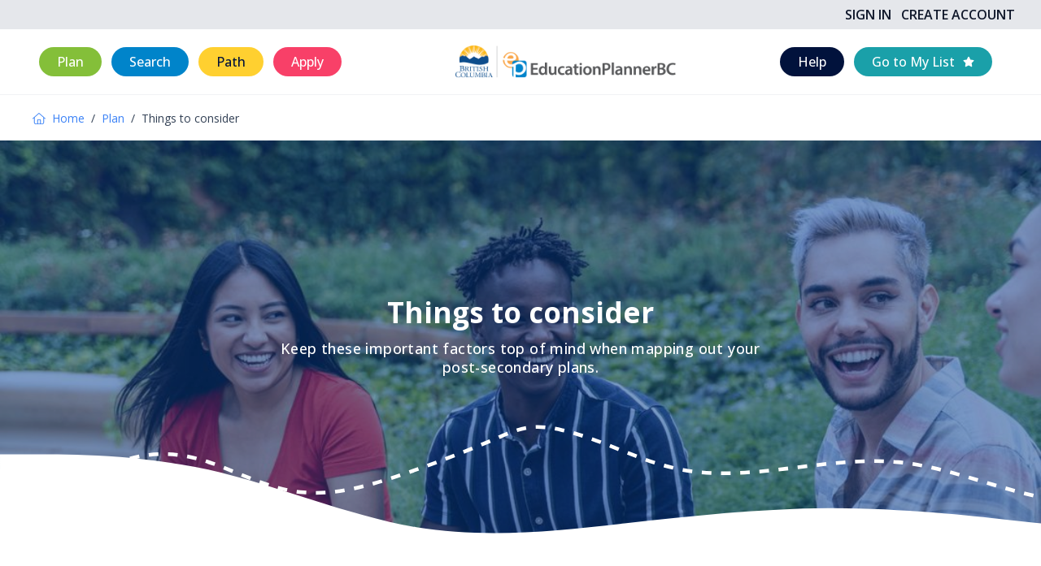

--- FILE ---
content_type: text/css; charset=UTF-8
request_url: https://www.educationplannerbc.ca/_next/static/css/65093fb014e56f5f.css
body_size: 7026
content:
@keyframes Generic_mobileMenu__Evu__{0%{bottom:calc(100vh - 2.8125rem)}20%{bottom:.625rem}35%{bottom:4.0625rem}60%{bottom:1.5625rem}75%{bottom:2.1875rem}to{bottom:1.875rem}}@keyframes Generic_mobileMenuCurve__w9_uU{0%{bottom:0}25%{bottom:-.625rem}50%{bottom:-.1875rem}80%{bottom:-.4375rem}}@keyframes Generic_fadeIn__YemQr{0%{opacity:0}to{opacity:1}}@keyframes Generic_fadeOut__yXyWK{0%{opacity:1}to{opacity:0}}@keyframes Generic_slideIn__eFmDv{to{transform:translateY(0)}}@keyframes Generic_slideInRight__CTnoP{0%{transform:translateX(-1.25rem)}to{transform:translateX(0)}}@keyframes Generic_slideOutLeft__c0Szk{0%{transform:translateX(0)}to{transform:translateX(-2.5rem)}}@keyframes Generic_slideDown___pGQQ{0%{transform:translateY(-28.125rem)}70%{transform:translateY(0)}to{transform:translateY(0)}}.Generic_list-inline__UijCK{padding-left:0;list-style:none}.Generic_list-inline-item__AHyLT:not(:last-child){margin-right:.5rem}.Generic_list-inline-item__AHyLT{display:inline-block}.Generic_accordion-double-row-container__jaJ2o{display:flex;flex-direction:row;flex-wrap:wrap}.Generic_accordion-double-row-content__RxgsP{margin-right:.5rem;flex-basis:45%}.Generic_accordion-container__pwKol{width:100%}.Generic_accordion-container__pwKol .Generic_accordion-list--green--last-element__fmD53{border-bottom:.125rem solid #84bf39}.Generic_accordion-container__pwKol .Generic_accordion-list--darkBlue--last-element__n4t_y{border-bottom:.125rem solid #01123c}.Generic_accordion-container__pwKol .Generic_accordion-list--blue--last-element__qzRIi{border-bottom:.125rem solid #0084ca}.Generic_accordion-container__pwKol .Generic_accordion-list--red--last-element__a4y8m{border-bottom:.125rem solid #f84068}.Generic_accordion-container__pwKol .Generic_accordion-list--yellow--last-element__TFN3w{border-bottom:.125rem solid #ffd030}.Generic_accordion-container__pwKol .Generic_accordion-list--noBorderTop__cKhmR:first-child{border-top:none}.Generic_accordion-container__pwKol ::-webkit-scrollbar-track{border-radius:.625rem;background-color:#c4c4c4}.Generic_accordion-container__pwKol ::-webkit-scrollbar{border-radius:.625rem;width:.75rem;background-color:#c4c4c4}.Generic_accordion-container__pwKol ::-webkit-scrollbar-thumb{border-radius:.625rem;background-color:#01133d}.Generic_accordion-list--green___v7ZL{border-top:.125rem solid #84bf39}.Generic_accordion-list--darkBlue__TfUS4{border-top:.125rem solid #01123c}.Generic_accordion-list--red__Ubuqe{border-top:.125rem solid #f84068}.Generic_accordion-list--blue__6KDRw{border-top:.125rem solid #0084ca}.Generic_accordion-list--yellow__5zAju{border-top:.125rem solid #ffd030}.Generic_accordion-list--active__MdMva .Generic_accordion-item__1oBur h4{font-weight:700}.Generic_accordion-list--hidden___G4La .Generic_accordion-item-content__0z9KT{max-height:0;transition:max-height .25s ease-out;overflow-y:scroll}.Generic_icon__ZCe6V{width:1rem;height:1.5rem;align-self:center}.Generic_icon--small__mPtD_{width:.625rem;vertical-align:0}.Generic_accordion-item__1oBur{align-items:center;display:flex;justify-content:space-between;padding:0 1rem}.Generic_accordion-item__1oBur:hover>a,.Generic_accordion-item__1oBur:hover>h4{font-weight:700!important;transition:.1s}.Generic_accordion-item__1oBur:hover{cursor:pointer}.Generic_accordion-item__1oBur a,.Generic_accordion-item__1oBur h4{font-weight:500;letter-spacing:.04375rem;margin:.8rem 0;width:95%}.Generic_accordion-item-content__0z9KT{justify-content:space-between;max-height:100vh;height:95%;padding-left:1rem;padding-right:2rem;transition:max-height .25s ease-in;overflow-y:scroll}.Generic_accordion-item-content__0z9KT>div{margin-bottom:1rem;margin-top:-.25rem}.Generic_accordion-item-content__0z9KT a{text-decoration:underline}.Generic_accordion-item-content__0z9KT a:hover{color:#226cb1}.Generic_background-image__pHCG4{min-height:25rem;background-size:cover;display:flex;flex-direction:column;position:relative;overflow:hidden;z-index:2}@media screen and (min-width:48.0625rem){.Generic_background-image__pHCG4{min-height:31.25rem}}@media screen and (max-width:48rem){.Generic_background-image--mobile-layout__7DD1j{position:relative;min-height:15.625rem}}.Generic_image-background__0CfP6{position:absolute;width:100%;overflow:hidden;height:calc(100% - .0625rem)}.Generic_wave__LqLu2{width:100%;bottom:0;position:absolute}@media screen and (max-width:43.75rem){.Generic_wave__LqLu2{width:46.875rem}}.Generic_wave__LqLu2 svg{margin-bottom:0;margin-top:auto;display:block}.Generic_wave--white__54fGM svg path{fill:#fff}.Generic_wave--grey__lxswK svg path{fill:#e5eaed}.Generic_wave--lightGrey__e9sFN svg path{fill:#fcfcfd}.Generic_wave--green__nGmdw svg path{fill:#84bf39}.Generic_wave--blue__4LEEF svg path{fill:#0084ca}.Generic_wave--red__Olg_g svg path{fill:#f84068}@media screen and (max-width:48rem){.Generic_wave--mobile-layout__G0VpC path{fill:#e5eaed}}.Generic_bottom-wave__x2qhs{width:100%;top:0;position:absolute}@media screen and (max-width:43.75rem){.Generic_bottom-wave__x2qhs{width:46.875rem}}.Generic_journey-line__3tZGA{position:absolute;bottom:0;width:100%}@media screen and (max-width:87.5625rem){.Generic_journey-line__3tZGA{width:93.75rem}}.Generic_journey-line--darkBlue__AlJHC svg path{stroke:#01123c!important}.Generic_journey-line--white__Eo498 svg path{stroke:#fff!important}.Generic_journey-line--yellow__MCrb_ svg path{stroke:#ffd030!important}@media screen and (max-width:87.5rem){.Generic_journey-line--mobile-layout__cgv5B{bottom:0}.Generic_journey-line--mobile-layout__cgv5B svg path[class*=white-icon]{display:none}}@media screen and (max-width:48rem){.Generic_journey-line--mobile-layout__cgv5B{top:-.625rem}.Generic_journey-line--mobile-layout__cgv5B svg{width:50rem}.Generic_journey-line--mobile-layout__cgv5B svg path[class*=white-icon]{display:block}}.Generic_dropdown__4l_AE{display:flex;flex-direction:column;padding:0 1.25rem;margin-bottom:1rem;background-color:#fff;position:relative;border:.0625rem solid #d3d8dc!important;border-radius:.25rem}.Generic_dropdown__4l_AE .Generic_dropdown-item___EgaR:last-of-type{border-radius:0 0 .25rem .25rem}.Generic_dropdown--rounded__ANQdD{border-radius:1.875rem}.Generic_dropdown--rounded__open___OCNx{border-radius:1.875rem 1.875rem 0 0}.Generic_dropdown--rounded__open___OCNx .Generic_dropdown-item___EgaR:last-of-type,.Generic_dropdown--rounded__open___OCNx .Generic_dropdown-item___EgaR:last-of-type:hover *{border-radius:0 0 1.875rem 1.875rem!important}.Generic_dropdown--rounded__open___OCNx .Generic_dropdown-list__KIRD_{border-radius:0 0 1.875rem 1.875rem}.Generic_dropdown--filters__iL9D3{padding-left:.1rem}.Generic_dropdown--linear__Zb8jW{border-radius:0;border:none!important;border-bottom:.125rem solid #d3d8dc!important}.Generic_dropdown--linear__open__5sEW2{box-shadow:.25rem .25rem .5rem .5rem rgba(0,0,0,.1);border-radius:.625rem;border:none!important}.Generic_dropdown__4l_AE ::-webkit-scrollbar{width:0;height:0}.Generic_dropdown-item___EgaR{background-color:#fff;width:100%;border:.0625rem solid #d3d8dc;border-top:none;border-bottom:none}.Generic_dropdown-item___EgaR .Generic_dropdown-icon__SMdOr{padding-right:.625rem}.Generic_dropdown-item--blue__S6Pss p{font-size:.875rem;font-weight:700;margin:0;width:100%;padding:.5rem 0 .5rem 1rem}.Generic_dropdown-item--grey__NlllP p{color:#8b8a8a;width:100%;padding:1rem 0 1rem 2rem;margin:0}.Generic_dropdown-item--hidden__xq2ym{display:none}.Generic_dropdown-item--noBorder__w1EQ9{border:none}.Generic_dropdown-item___EgaR:hover *{background-color:#e9f5f9}.Generic_search-input__3CrQL{width:100%;color:#8b8a8a;border:none!important;font-size:1.125rem}.Generic_search-input__3CrQL::-moz-placeholder{opacity:1;color:#8b8a8a;letter-spacing:.09375rem}.Generic_search-input__3CrQL::placeholder{opacity:1;color:#8b8a8a;letter-spacing:.09375rem}.Generic_search-input__3CrQL:-ms-input-placeholder{color:#8b8a8a;letter-spacing:.09375rem}.Generic_search-input__3CrQL::-ms-input-placeholder{color:#8b8a8a;letter-spacing:.09375rem}.Generic_search-input__3CrQL:focus{border:none!important;box-shadow:none!important;outline:none}.Generic_search-icon__o1NRE{width:1.6875rem;height:2rem!important;padding:0 .625rem;color:#0084ca;align-self:center}.Generic_search-bar-container__oZ5yZ{display:flex;flex-direction:row;width:100%;justify-content:space-between;margin:auto;z-index:2}@media screen and (max-width:48rem){.Generic_search-bar-container__oZ5yZ{flex-direction:column;justify-content:center}}.Generic_search-bar__2ja0W{display:flex;justify-content:space-around;padding:.5rem 1rem;border:.125rem solid #e0e0e0;border-radius:3.125rem;background-color:#fff;width:100%}.Generic_search-bar__2ja0W .Generic_filter__rAznm{border-radius:1.875rem;background-color:#0084ca;color:#fff;width:30%;display:flex;justify-content:space-evenly;padding:0 1rem}.Generic_search-bar__2ja0W .Generic_filter__rAznm .Generic_filter-icon___7wy9{color:#fff;width:.75rem;margin-left:.625rem}.Generic_filter-selection-text__fKYLi{text-align:left;color:gray;font-size:.875rem;margin:0 0 1rem 1rem}.Generic_filter-selection-text__fKYLi:focus-within{border:.125rem solid #0084ca;background-color:#f5f5f5}.Generic_filter-selection-text__fKYLi:focus-within input{background-color:#f5f5f5}.Generic_search__7w5mA{justify-content:center;display:flex;flex-direction:column;align-items:center}.Generic_search--padding__goCbJ{width:80%;margin:0 auto 2rem}@media screen and (max-width:48rem){.Generic_search--padding__goCbJ{width:90%}.Generic_search__7w5mA .Generic_search-input__3CrQL{font-size:1rem}.Generic_search__7w5mA .Generic_search-icon__o1NRE{width:1.125rem;height:1.125rem;padding-right:0}}@media screen and (max-width:26.5625rem){.Generic_search__7w5mA{margin:1rem}}.Generic_search-container--white__GotZk{width:100%;background-color:#fff}.Generic_search-container--grey__ESZbb{width:100%;background-color:#e5eaed}.Generic_search-container--transparent__GivoP{width:100%;background-color:transparent}.Generic_tab-container--white__kb_gZ{background-color:#fff}.Generic_tab-container--grey__miSHg{background-color:#e5eaed}.Generic_tab-group__AR7ZM{margin-top:2rem;display:flex;justify-content:center}.Generic_tab__RFpTw{max-width:12.875rem;padding:0 2.5rem;border-top:.1875rem solid #e5eaed;text-align:center}.Generic_tab__RFpTw:hover{transition:all .25s;background:#e0e0e0;cursor:pointer}.Generic_tab--active__LKTPc,.Generic_tab__RFpTw:hover{border-top:.1875rem solid #01123c;color:#01123c}.Generic_tab--active__LKTPc p{font-weight:700}.Generic_tab--active--yellow__Ey48K{border-top:.1875rem solid #ffd030}.Generic_tab--active--blue__6xPVS{border-top:.1875rem solid #0084ca}.Generic_tab--active--purple__hEV_o{border-top:.1875rem solid #745ba7}.Generic_tab-content__Q8izT{margin-top:2rem;padding:0 1.5rem}@media screen and (min-width:48.0625rem){.Generic_tab-content__Q8izT{padding:0 2rem}}@media screen and (min-width:93.8125rem){.Generic_tab-content__Q8izT{padding:0}}.Generic_tab-dropdown-container__PaAq_{position:relative;max-width:31.25rem;margin:auto}.Generic_tab-dropdown-container__PaAq_ svg{color:#6e778e}@media screen and (max-width:37.5rem){.Generic_tab-dropdown-container__PaAq_{margin:0 1.25rem}}.Generic_program-tab-container__t_Swa .Generic_tab-group__AR7ZM{display:flex;justify-content:center;margin:1.5rem 1.5rem 0;flex-grow:.5}@media screen and (max-width:87.5rem){.Generic_program-tab-container__t_Swa .Generic_tab-group__AR7ZM{display:flex;justify-content:center;margin:1.5rem 2.5rem 0 0}}@media screen and (max-width:75rem){.Generic_program-tab-container__t_Swa .Generic_tab-group__AR7ZM{padding-left:0;margin:1.5rem 2.5rem;justify-content:center}}.Generic_content-headings-nav-bar__Lb10_{position:relative}@media screen and (min-width:48.0625rem){.Generic_content-headings-nav-bar__Lb10_{width:20%;position:sticky;align-self:flex-start;padding-right:1.5rem;margin-top:2rem}}@media screen and (min-width:87.5rem){.Generic_content-headings-nav-bar__Lb10_{padding-left:0;margin-left:0}}.Generic_content-headings-nav-bar-item__USbKz{display:flex;flex-direction:row;width:100%;padding-left:1rem;padding-bottom:1.5rem}.Generic_content-headings-nav-bar-item__USbKz a{width:-moz-fit-content;width:fit-content}.Generic_content-headings-nav-bar-item__USbKz:hover{font-weight:600}.Generic_content-headings-nav-bar-item__USbKz:hover .Generic_hidden__6k_SO{height:1.125rem!important;width:1.125rem!important}.Generic_hidden__6k_SO{width:0;height:0!important;transition:width .3s;overflow:hidden}.Generic_tab-active__qxW5e{font-weight:600}.Generic_content-headings-nav-bar-item__USbKz:hover>.Generic_arrow-icon__VB_lg{display:flex}.Generic_tab-section__0P28n{scroll-margin-top:34.375rem}.Generic_rainbow-info-box-header__98ejQ{display:flex;justify-content:flex-start;align-items:center;padding-left:15%;width:90%;font-size:1.5rem;font-weight:700}.Generic_rainbow-info-box-container__6rYyP{display:flex;flex-direction:column;align-items:center}@media screen and (min-width:64.0625rem){.Generic_rainbow-info-box-container__6rYyP{align-items:end}}.Generic_rainbow-info-box__2E96R{box-shadow:0 .5rem 1.5rem rgba(0,0,0,.15);border-radius:.625rem;padding-top:1rem;width:90%}@media screen and (min-width:48.0625rem){.Generic_rainbow-info-box__2E96R{position:sticky;margin-top:2rem;width:75%}}@media screen and (max-width:48rem){.Generic_rainbow-info-box__2E96R{margin:1.875rem 0}}.Generic_rainbow-info-box-section__KhRIN{display:flex}.Generic_rainbow-info-box-item__WOb7E{margin:0 1rem 1rem;cursor:default}.Generic_rainbow-info-box-item-thick__aLIJ8{margin:0 0 1rem}.Generic_rainbow-info-box-item-thin__hB399{margin:0;display:flex}.Generic_rainbow-info-box-item-thin__hB399 svg{margin-left:.5rem;width:1rem;color:#636d86}.Generic_rainbow-info-box-title__HoJta{text-transform:uppercase;letter-spacing:.07813rem;margin:0 0 1rem}.Generic_rainbow-info-box__2E96R .Generic_find-your-path-rainbow-section__hqV5q .Generic_accordion-item-content__0z9KT{padding-right:0}.Generic_rainbow-info-box__2E96R .Generic_find-your-path-rainbow-section__hqV5q h4{font-weight:700;margin:.625rem 0}.Generic_rainbow-info-box__2E96R .Generic_find-your-path-rainbow-section__hqV5q a{width:90%;margin-right:.75rem;border-radius:0;border-top:.0625rem solid #636d86;text-decoration:none;padding:.5rem 0;font-weight:600}.Generic_rainbow-info-box__2E96R .Generic_find-your-path-rainbow-section__hqV5q a svg{min-width:1.25rem;height:1.25rem;margin-right:.125rem}.Generic_rainbow-info-box__2E96R .Generic_find-your-path-rainbow-section__hqV5q a span{display:flex;flex-grow:1}.Generic_rainbow-info-box__2E96R .Generic_find-your-path-rainbow-section__hqV5q a:hover{font-weight:600;color:#01123c}.Generic_rainbow-info-box-content__Q9FxA{margin-bottom:.5rem}.Generic_rainbow-info-box-content--item__7EzKu{display:flex;justify-content:flex-start;align-items:baseline;gap:.625rem;padding-bottom:.5rem}.Generic_rainbow-info-box-content-text__hTE03{overflow-wrap:anywhere;display:block}.Generic_rainbow-info-box-content-text__hTE03 p{margin:0}.Generic_rainbow-info-box-content-link__HzuNn,.Generic_rainbow-info-box-content-text__hTE03 a{color:#0284c7;text-decoration:underline;text-decoration-color:#0284c7;text-decoration-thickness:.0625rem}.Generic_flag-icon__2j4e3{margin-top:.3125rem;overflow:visible}.Generic_flag-icon-blue__cwdTO{fill:#0084ca}.Generic_flag-icon-green__gQVy0{fill:#84bf39}.Generic_flag-icon-purple__3VueQ{fill:#745ba7}.Generic_flag-icon-orange__cMkdO{fill:#f8a857}.Generic_flag-icon-yellow__ddr_H{fill:#ffd030}.Generic_arrow-icon__VB_lg{width:.9375rem;padding-right:.25rem;height:1.125rem}.Generic_arrow-icon--blue__fuAGH{color:#0084ca}.Generic_arrow-icon--fyp-purple__S_0sN{color:#744fc6}.Generic_page-content__xLoLC{width:60%}.Generic_page-content--no-rainbow___SVR3{width:100%;margin:0 10%;overflow:auto}@media screen and (max-width:48rem){.Generic_page-content__xLoLC{width:80%}}@media screen and (max-width:37.5rem){.Generic_page-content__xLoLC{width:90%}}.Generic_dynamic-content-container__a1NVH{display:flex;flex-direction:row;margin:2rem 0}@media screen and (max-width:48rem){.Generic_dynamic-content-container__a1NVH{flex-direction:column;align-items:center}}.Generic_dynamic-content-container__a1NVH .Generic_accordion-container__pwKol{margin:1.5rem 0}.Generic_dynamic-content-title-container__JfCXH{display:flex;align-items:center}.Generic_dynamic-content-title-container__JfCXH h2{margin:0;padding:1rem 0;display:flex;flex-grow:1;gap:0 .25rem}.Generic_dynamic-content-title-container__JfCXH h2 svg{max-width:1.25rem;height:1.25rem;color:#636d86;margin:auto 0 auto .5rem}.Generic_dynamic-content-title-container__JfCXH img{width:3.125rem;height:3.125rem;margin-right:1rem}.Generic_dynamic-content-button__fedL0{padding-left:2rem;padding-bottom:2rem}.Generic_dynamic-content-padded-section__FW2fX{padding-bottom:2.5rem}.Generic_dynamic-content-p__J5b3F{display:inline-block;font-weight:500;margin-bottom:1rem}.Generic_dynamic-content-p__J5b3F a{color:#0284c7;text-decoration:underline}.Generic_dynamic-content-p__J5b3F a:hover{color:#226cb1}.Generic_dynamic-content-p__J5b3F p{line-height:1.5!important;white-space:pre-line}.Generic_dynamic-content-p__J5b3F p:first-of-type{margin-top:0}.Generic_dynamic-content-p__J5b3F p:last-of-type{margin-bottom:0}.Generic_dynamic-content-p__J5b3F .Generic_institution-size-list__LB46O{margin-top:0}.Generic_dynamic-content-p-padded__1I7aT{margin:0;padding:1rem 0 2rem}.Generic_dynamic-content-p-padded__1I7aT a{color:#0284c7;text-decoration:underline}.Generic_dynamic-content-p-padded__1I7aT a:hover{color:#226cb1}.Generic_dynamic-content-element__WYdoA{line-height:1.5!important;font-weight:500}.Generic_dynamic-content-element__WYdoA a{text-decoration:underline}.Generic_dynamic-content-additional-elements__EkbkS{padding:1rem 0 4rem}.Generic_dynamic-content-additional-elements__EkbkS ul{padding-top:0;margin:0}.Generic_pagination__iN1NB{flex-direction:row;justify-content:flex-end;list-style-type:none;padding-left:0}.Generic_pagination__iN1NB,.Generic_pagination__iN1NB li{display:flex;background-color:#fff}.Generic_pagination__iN1NB button{outline:none;border:none;background-color:#fff}.Generic_pagination__iN1NB .Generic_page-icon__4FPcO{width:1.25rem;height:1.5rem!important}.Generic_pagination__iN1NB .Generic_page-icon__4FPcO:hover{cursor:pointer}.Generic_page-button__jVae0{color:#8b8a8a;font-family:Open Sans,sans-serif;font-weight:500;font-style:normal;font-size:1rem;padding:0 .75rem}.Generic_page-button--active__u21Xd{color:#8b8a8a;font-weight:700}.Generic_page-button__jVae0:hover{background-color:#e5eaed;cursor:pointer}.Generic_page-item__9LuQH{color:#8b8a8a;font-family:Open Sans,sans-serif;font-weight:500;font-style:normal;font-size:1rem;margin:0 .125rem}.Generic_search-filter-container__xOnAp{display:flex;align-items:center;gap:.3125rem}.Generic_search-filter-container__xOnAp svg{padding:0}.Generic_text-button__wJ5M5{display:flex;justify-content:space-between;width:90%;margin:1rem auto;position:relative;z-index:2}.Generic_text-button__wJ5M5 label{font-size:1.375rem;font-weight:700}.Generic_text-button__wJ5M5 p{margin-top:.5rem}.Generic_text-button--icon__x3JKF{color:#fff;width:1.5rem;height:1.5rem;margin:auto;justify-content:center;padding:.5rem}.Generic_text-button--icon-container__7I_nc{border-radius:50%;display:flex;margin:auto 0 auto 1rem;width:-moz-fit-content;width:fit-content;height:-moz-fit-content;height:fit-content;transition:all .3s}.Generic_text-button--icon-container--red__XPlHD{background-color:#f84068}.Generic_text-button--icon-container--red__XPlHD:hover{background-color:#8a0737}.Generic_text-button--icon-container--blue__xfncx{background-color:#0084ca}.Generic_text-button--icon-container--blue__xfncx:hover{background-color:#01123c}.Generic_text-button--icon-container--yellow__rNJYy{background-color:#ffd030}.Generic_text-button--icon-container--yellow__rNJYy:hover{background-color:#ffe075}.Generic_text-button--icon-container--darkBlue__k9dm5{background-color:#01123c}.Generic_text-button--icon-container--darkBlue__k9dm5:hover{background-color:#252525}.Generic_text-button--icon-container--green__p0f5j{background-color:#84bf39}.Generic_text-button--icon-container--green__p0f5j:hover{background-color:#326107}.Generic_dropdown-select-option__oYwEk{padding-bottom:2rem}.Generic_dropdown-select-option__oYwEk label{font-weight:700!important;font-size:.875rem!important;padding-left:.75rem!important}.Generic_dropdown-select-option__oYwEk:hover *{background-color:#e9f5f9;cursor:pointer}.Generic_dropdown-other-badge__xmIv7{margin:.5rem 0 .5rem 1rem}.Generic_offset-header-height__1ElR6{display:block;position:relative;top:-9.375rem;visibility:hidden}.Generic_offset-header-height--with-map__nF8w8{top:-46.875rem}.Generic_offset-header-height__1ElR6 .Generic_colour--blue__HAoLl{color:#0084ca}.Generic_offset-header-height__1ElR6 .Generic_colour--green__nkLqq{color:#84bf39}.Generic_offset-header-height__1ElR6 .Generic_colour--red__Og9_Q{color:#f84068}.Generic_offset-header-height__1ElR6 .Generic_colour--darkBlue__x_ttD{color:#01123c}.Generic_offset-header-height__1ElR6 .Generic_colour--white__m8xYq{color:#fff}.Generic_map-container__pUeL2 iframe{border:none}.Generic_map-container__pUeL2:not(:first-child){margin-top:6.25rem}.Generic_dynamic-description__y5uK7{margin-top:0}.Generic_dynamic-description__y5uK7 a{color:#0284c7;text-decoration:underline}.Generic_dynamic-description__y5uK7 a:hover{color:#226cb1}.Generic_occupation___KThe{text-transform:capitalize;color:#01123c}.Generic_occupation--accordion-button___XemQ{padding-left:2rem}#Generic_react-tooltip__ibp_Z{background-color:#e9f5f9;color:#01123c;border:.0625rem solid #0084ca;border-radius:.375rem;max-width:15.625rem;position:absolute;padding:.9375rem;font-weight:500;box-shadow:0 0 .75rem 0 rgba(0,0,0,.2);z-index:20;opacity:1}.Generic_react-tooltip--white__4CVr1{background-color:#fff!important;border:.125rem solid #dadee0!important;color:#01123c!important;padding:.625rem .9375rem!important}.Generic_react-tooltip--purple__ygSOW{background-color:#efedf4!important;border:.0625rem solid #744fc6!important;color:#01123c!important;padding:0 1rem!important}.Generic_react-tooltip--navy__LVtyr{background-color:#fff!important;border:.0625rem solid #dadee0!important;color:#2b3a5d!important;padding:.625rem .9375rem!important}.Generic_react-tooltip--wide__5IYyJ{max-width:50vw!important;padding:.5625rem .9375rem!important}@media screen and (max-width:48rem){.Generic_react-tooltip--wide__5IYyJ{width:90vw}}.Generic_react-tooltip--arrow__QFI4O{position:absolute;left:calc(50% - 1.4375rem);z-index:2;display:block;height:.5rem;width:.5rem;background-color:#e9f5f9;border:.0625rem solid #0084ca;clip-path:polygon(100% 100%,0 0,0 100%);transform:rotate(45deg)}.Generic_react-tooltip--arrow-bottom__hOHvm{transform:rotate(135deg)}.Generic_react-tooltip--arrow-top__XyfkV{transform:rotate(-45deg)}.Generic_react-tooltip--arrow-right__az_Tk{transform:rotate(45deg)}.Generic_react-tooltip--arrow-left__c3_gD{transform:rotate(-135deg)}.Generic_react-tooltip--arrow--purple__4Civl{background-color:#efedf4!important;border:.0625rem solid #744fc6!important}.Generic_react-tooltip-mobile-content__axSAz{position:relative;padding-right:.75rem}.Generic_react-tooltip-mobile-content__axSAz>svg{width:.75rem!important;position:absolute;top:0;right:0}.Generic_server-error__content__DGmei{display:flex;flex-direction:column;justify-content:center;align-items:center;gap:1.25rem;padding:4rem 2rem;text-align:center}.Generic_server-error__content__DGmei a{color:#0284c7;text-decoration:underline}.Generic_server-error__content-icon__d_QiW{display:flex;width:4.6875rem;height:4.6875rem;position:relative;order:0}.Generic_server-error__content-icon-exclamation__SVV5q{color:#f84068;width:-moz-fit-content;width:fit-content;height:4.6875rem}.Generic_server-error__content-icon-warning__xn2mA{color:#f8a857;width:-moz-fit-content;width:fit-content;height:4.6875rem}.Generic_map-label__ddN4d{font-weight:500;font-size:.875rem;text-overflow:ellipsis!important;white-space:pre-wrap!important;color:#960a0a!important}.Generic_map-label--long__gMOSt{position:absolute;top:2.8125rem;left:1.25rem;width:8.125rem}.Generic_colour--green__nkLqq{color:#84bf39}.Generic_colour--darkBlue__x_ttD{color:#01123c}.Generic_colour--red__Og9_Q{color:#f84068}.Generic_colour--blue__HAoLl{color:#0084ca}.Generic_colour--white__m8xYq{color:#fff}.Generic_private-trades-info__50_t_{padding:1.5rem 7rem}.Generic_private-trades-info__50_t_ .Generic_red-seal-container__gRxIs{display:flex;align-items:center;gap:1rem}.Generic_private-trades-info__50_t_ .Generic_red-seal-container__gRxIs h2{margin:0 0 .875rem}.Generic_private-trades-info__50_t_ .Generic_red-seal-container__gRxIs img{width:3.4375rem;height:3.4375rem;margin-bottom:1rem}@media screen and (max-width:56.25rem){.Generic_private-trades-info__50_t_{padding:1rem 0;margin:1vh 5vw}}.Generic_loading-spinner__sSH8K{z-index:110;display:flex;place-content:center;border-radius:1rem;position:relative;height:100%}.Generic_loading-spinner--fullscreen__pcnWO{position:fixed;inset:0}.Generic_loading-spinner--blur__Ihh56{background:hsla(0,0%,100%,.5);backdrop-filter:blur(.03125rem);-webkit-backdrop-filter:blur(.03125rem);box-shadow:0 .25rem 1.875rem rgba(0,0,0,.1)}.Generic_loading-spinner__sSH8K .Generic_spinner__7j1IS{margin:0 auto;font-size:.3125rem;position:relative;border-color:#f84068 #84bf39 #0084ca currentcolor;border-style:solid solid solid none;border-width:.25rem .125rem .125rem medium;transform:translateZ(0);animation:Generic_load8__xm_gU 1.1s linear infinite}.Generic_loading-spinner__sSH8K .Generic_spinner__7j1IS,.Generic_loading-spinner__sSH8K .Generic_spinner__7j1IS:after{align-self:center;border-radius:50%;width:3.5rem;height:3.5rem}.Generic_loading-spinner__sSH8K .Generic_spinner-fullscreen__WiMQb{width:7rem;height:7rem;border-width:.25rem}@keyframes Generic_load8__xm_gU{0%{transform:rotate(0deg)}to{transform:rotate(1turn)}}.Generic_switch-toggle__kECiN{display:flex;align-items:center;gap:.5rem}.Generic_switch-toggle__kECiN input{position:absolute;left:0;height:0;width:0;visibility:hidden}.Generic_switch-toggle__kECiN label{cursor:pointer;width:3.25rem;height:1.875rem;display:block;border-radius:6.25rem;position:relative;border:.125rem solid #d3d8dc}.Generic_switch-toggle__kECiN label:after{content:"";position:absolute;top:.1875rem;left:.1875rem;width:1.25rem;height:1.25rem;border-radius:100%;transition:.3s;background-color:#01123c}.Generic_switch-toggle__kECiN input:checked+label:after{left:calc(100% - .3125rem);transform:translateX(-100%)}.Generic_switch-toggle--disabled__caB6g input:checked+label,.Generic_switch-toggle--disabled__caB6g label:after{background-color:#9ea4b4!important;cursor:not-allowed}.Generic_switch-toggle--active__8z6E_ input:checked+label{background-color:#01123c}.Generic_switch-toggle--active__8z6E_ label:after{background-color:#fff!important}.Generic_switch-toggle--active__8z6E_ label{border:.125rem solid transparent}.Generic_switch-toggle--active__8z6E_ .Generic_purple__FfDU4:checked+label{background-color:#744fc6}.Generic_switch-toggle--active__8z6E_ .Generic_yellow__B1gvp:checked+label{background-color:#ffd030}.Generic_switch-toggle--active__8z6E_ .Generic_teal__Yy_5H:checked+label{background-color:#1aa0a9}.Generic_switch-toggle--active__8z6E_ .Generic_green__FJ02J:checked+label{background-color:#84bf39}.Generic_switch-toggle--active__8z6E_ .Generic_blue__3xXQB:checked+label{background-color:#0084ca}.Generic_switch-toggle--active__8z6E_ .Generic_red__TJQuq:checked+label{background-color:#f84068}.Generic_switch-toggle--active__8z6E_ .Generic_black__tmmUG:checked+label{background-color:#252525}.Generic_switch-toggle__kECiN .Generic_purple__FfDU4:after{background-color:#744fc6}.Generic_switch-toggle__kECiN .Generic_yellow__B1gvp:after{background-color:#ffd030}.Generic_switch-toggle__kECiN .Generic_teal__Yy_5H:after{background-color:#1aa0a9}.Generic_switch-toggle__kECiN .Generic_green__FJ02J:after{background-color:#84bf39}.Generic_switch-toggle__kECiN .Generic_blue__3xXQB:after{background-color:#0084ca}.Generic_switch-toggle__kECiN .Generic_red__TJQuq:after{background-color:#f84068}.Generic_switch-toggle__kECiN .Generic_black__tmmUG:after{background-color:#252525}.Generic_object-not-found__WJiS7{display:flex;flex-direction:column;justify-content:center;align-items:center;padding:4.6875rem 1.25rem;overflow:hidden;width:100%}.Generic_object-not-found__WJiS7 img{width:7.5rem}.Generic_object-not-found__WJiS7 h1{margin-bottom:0;text-align:center}.Generic_object-not-found__WJiS7 h1.Generic_blue__3xXQB{color:#0084ca}.Generic_object-not-found__WJiS7 p{line-height:1.5;font-size:1.125rem;font-weight:400;text-align:center}.Generic_object-not-found__WJiS7 button{margin-top:1.25rem;padding:.8125rem 2.5rem}.Generic_object-not-found__WJiS7 button svg{width:1.75rem}.Generic_object-not-found__WJiS7 a{text-decoration:underline;font-weight:500;margin-top:1.5625rem}.Generic_object-not-found-full-height__g3jbq{display:flex;align-items:center;justify-content:center;min-height:75vh}.Generic_rich-text-item__ijrti{width:100%}.Generic_rich-text-item__ijrti button{font-size:.75rem;margin-bottom:1.5rem}.Generic_rich-text-item__ijrti table{color:#01123c;border-collapse:separate;border-spacing:0;margin:0 -2rem;overflow:auto;display:block}@media screen and (min-width:48.0625rem){.Generic_rich-text-item__ijrti table{white-space:nowrap}}.Generic_rich-text-item__ijrti table tr td:first-child{position:sticky;left:0;background-color:#fff}.Generic_rich-text-item__ijrti table td{padding:.5rem;border:.0625rem solid #f1f2f5}.Generic_rich-text-item__ijrti a{color:#0284c7}.Generic_rich-text-item__ijrti a:hover{color:#226cb1}.Generic_expandable-list__SLbBV li{font-weight:500}.Generic_expandable-list__SLbBV .Generic_button-container__Pei8_{width:100%;margin-top:.75rem}.Generic_expandable-list__SLbBV .Generic_button-container__Pei8_ button{padding:0}.Generic_expandable-list-title__GOmWa{margin:0;padding-bottom:2rem}.Generic_expandable-list-description__bXdhr{margin-top:0}.Generic_expandable-list-items__7DwNz{padding-top:1rem;margin-bottom:1.25rem}.Generic_expandable-list-button-container__IVBBG{margin-top:.5rem}.Generic_panel__nVeOT{position:fixed;top:0;bottom:0;background-color:#fff;z-index:1000}.Generic_panel__nVeOT header{display:flex;align-items:center;padding:2.5rem 2.5rem .75rem;position:relative}.Generic_panel__nVeOT header h2{flex-grow:1;font-size:1.25rem;font-weight:700;line-height:1.625rem;text-align:left;margin:.625rem 0 0}.Generic_panel__nVeOT header h3{font-size:1rem;font-weight:600;line-height:1.375rem;text-align:left;margin:.3125rem 0 0}.Generic_panel__nVeOT header .Generic_close-icon__FoCW5{position:absolute;top:1.5625rem;right:1.5625rem;width:1.375rem;height:1.375rem;padding:.25rem;cursor:pointer;z-index:9999;border-radius:6.25rem}.Generic_panel__nVeOT main{height:calc(100% - 10.9375rem);overflow-y:auto;padding:0 1.25rem}.Generic_panel__nVeOT footer{height:5rem;display:flex;align-items:center;border-top:.0625rem solid #d3d8dc;position:absolute;width:100%;right:0;bottom:0;padding:1.25rem 2.5rem;gap:1rem;background-color:#fff}.Generic_panel__nVeOT footer button{font-weight:600;padding:0}.Generic_panel--left__i4pMx{left:0}.Generic_panel--left__i4pMx .Generic_close-icon__FoCW5{right:2.5rem}.Generic_panel--left__i4pMx footer{justify-content:flex-start}.Generic_panel--right__quf_M{right:0}.Generic_panel--right__quf_M .Generic_close-icon__FoCW5{right:2.5rem}.Generic_panel--right__quf_M footer{justify-content:flex-end}@media screen and (min-width:48.0625rem){.Generic_panel__nVeOT{width:35.9375rem}}@media screen and (max-width:48rem){.Generic_panel__nVeOT{width:90%;height:70%;margin:auto;left:50%;transform:translateX(-50%)}.Generic_panel__nVeOT header{padding:2.5rem 1.875rem .75rem}.Generic_panel__nVeOT footer{justify-content:center}.Generic_panel__nVeOT footer button:first-of-type{order:1}.Generic_panel__nVeOT .Generic_body__bR6Or{padding:.625rem 1.875rem}}.Generic_find-your-path-cta__mX_Sn{position:relative;background-color:#01123c;display:flex;flex-direction:column;align-items:center;justify-content:center;padding-bottom:4.375rem}@media screen and (max-width:48rem){.Generic_find-your-path-cta__mX_Sn{padding-bottom:4.75rem;flex-direction:row}}.Generic_checkbox-container__Hgvs4{padding:1rem .25rem;display:flex}.Generic_checkbox__VFEPP{position:relative;padding-left:1.75rem;display:flex;cursor:pointer}.Generic_checkbox__VFEPP span{margin:0;font-size:.875rem}.Generic_checkbox__VFEPP span a{color:#0284c7;text-decoration:underline}.Generic_checkbox__VFEPP span a:hover{color:#226cb1}.Generic_checkbox-input__5LzwM{opacity:0;position:absolute;top:0;left:0;z-index:2}.Generic_checkmark__xqI7X{left:.625rem;top:.375rem;color:#0084ca;width:1rem;height:1rem;position:absolute}.Generic_checkmark--small__yULZ7{left:.5rem;top:.3125rem;color:#0084ca;width:.625rem;height:.625rem;position:absolute}.Generic_checkbox-square__JPbXE{left:.3125rem;top:.125rem;color:#01123c;width:1.5625rem;height:1.5625rem;position:absolute}.Generic_checkbox-square--small__t_EeW{left:.3125rem;top:.125rem;color:#01123c;width:1rem;height:1rem;position:absolute}

--- FILE ---
content_type: text/css; charset=UTF-8
request_url: https://www.educationplannerbc.ca/_next/static/css/807b7571ce6e8296.css
body_size: 5281
content:
@keyframes Button_mobileMenu__CsZ_D{0%{bottom:calc(100vh - 2.8125rem)}20%{bottom:.625rem}35%{bottom:4.0625rem}60%{bottom:1.5625rem}75%{bottom:2.1875rem}to{bottom:1.875rem}}@keyframes Button_mobileMenuCurve__hlpNR{0%{bottom:0}25%{bottom:-.625rem}50%{bottom:-.1875rem}80%{bottom:-.4375rem}}@keyframes Button_fadeIn__LqPNc{0%{opacity:0}to{opacity:1}}@keyframes Button_fadeOut__irfoR{0%{opacity:1}to{opacity:0}}@keyframes Button_slideIn__DhVEy{to{transform:translateY(0)}}@keyframes Button_slideInRight__r3901{0%{transform:translateX(-1.25rem)}to{transform:translateX(0)}}@keyframes Button_slideOutLeft__psAiS{0%{transform:translateX(0)}to{transform:translateX(-2.5rem)}}@keyframes Button_slideDown__bGWlA{0%{transform:translateY(-28.125rem)}70%{transform:translateY(0)}to{transform:translateY(0)}}.Button_button__CmPlR{display:flex;justify-content:space-between;align-items:center;width:-moz-fit-content;width:fit-content;background-color:transparent;border-radius:7.8125rem;color:#fff;padding:.375rem 1.25rem;font-size:1rem;font-family:inherit;cursor:pointer;line-height:1.3;font-weight:500;transition:all .3s;border:.125rem solid transparent}.Button_button--red__EZq5T{background-color:#f84068}@media(hover:hover){.Button_button--red__EZq5T:hover{background-color:#8a0737}}.Button_button--blue__13LX4{background-color:#0084ca}@media(hover:hover){.Button_button--blue__13LX4:hover{background-color:#01123c}}.Button_button--lightBlue__GO2T1{background-color:#ebf5fa;color:#01123c}@media(hover:hover){.Button_button--lightBlue__GO2T1:hover{background-color:#0084ca}}.Button_button--teal__LuCmA{background-color:#1aa0a9}@media(hover:hover){.Button_button--teal__LuCmA:hover{background-color:#105459}}.Button_button--darkTeal__DXR4n{background-color:#105459}@media(hover:hover){.Button_button--darkTeal__DXR4n:hover{background-color:#252525}}.Button_button--black__X5BdC{background-color:#252525}.Button_button--darkBlue__H2YmF{background-color:#01123c}@media(hover:hover){.Button_button--darkBlue__H2YmF:hover{background-color:#252525}}.Button_button--slateGrey__L8PHq{background-color:#cbd5e1}@media(hover:hover){.Button_button--slateGrey__L8PHq:hover{background-color:#cbd5e1}}.Button_button--green__d_ibG{background-color:#84bf39}@media(hover:hover){.Button_button--green__d_ibG:hover{background-color:#326107}}.Button_button--purple__bMEmR{background-color:#745ba7}@media(hover:hover){.Button_button--purple__bMEmR:hover{background-color:#60388f}}.Button_button--fyp-purple__Dz5mh{background-color:#744fc6}@media(hover:hover){.Button_button--fyp-purple__Dz5mh:hover{background-color:#60388f}}.Button_button--yellow__n3RVt{background-color:#ffd030;color:#01123c}@media(hover:hover){.Button_button--yellow__n3RVt:hover{background-color:#ffe075}}.Button_button--yellow__n3RVt.Button_button--disabled__vcjNw{opacity:.6}.Button_button--red-outlined__Zh2jf{background-color:#fff;color:#f84068;border:.125rem solid #f84068}@media(hover:hover){.Button_button--red-outlined__Zh2jf:hover{background-color:#f84068;color:#fff}}.Button_button--yellow-outlined__3IZsd{background-color:#fff;color:#01123c;border:.125rem solid #ffd030}@media(hover:hover){.Button_button--yellow-outlined__3IZsd:hover{background-color:#ffe075;color:#01123c}}.Button_button--blue-outlined__QjUuy{background-color:#fff;color:#0084ca;border:.125rem solid #0084ca}@media(hover:hover){.Button_button--blue-outlined__QjUuy:hover{background-color:#0084ca;color:#fff}}.Button_button--lightBlue-outlined__spXbd{background-color:#ebf5fa;color:#01123c;border:.125rem solid #0084ca}@media(hover:hover){.Button_button--lightBlue-outlined__spXbd:hover{background-color:#0084ca;color:#fff}}.Button_button--darkBlue-outlined__skMa0{background-color:#fff;color:#01123c;border:.125rem solid #01123c}@media(hover:hover){.Button_button--darkBlue-outlined__skMa0:hover{background-color:#01123c;color:#fff}}.Button_button--green-outlined__ce8Iz{background-color:#fff;color:#84bf39;border:.125rem solid #84bf39}@media(hover:hover){.Button_button--green-outlined__ce8Iz:hover{background-color:#84bf39;color:#fff}}.Button_button--transparent-outlined__xMpnb{background-color:transparent;color:#01123c;border:.125rem solid #01123c}@media(hover:hover){.Button_button--transparent-outlined__xMpnb:hover{background-color:#01123c;color:#fff}}.Button_button--slateGrey-outlined__5dqPR{background-color:#fff;color:#cbd5e1;border:.125rem solid #cbd5e1}.Button_button--grey__n3t6m{background-color:#e5eaed;color:#252525}.Button_button--lightGrey__5OEB5{background-color:#e5eaed;color:#8b8a8a}.Button_button--transparent__aU65H{background-color:transparent}.Button_button__lnk__IZQZm{display:block}.Button_button--white__xoi8c{background-color:#fff;color:#01123c}@media(hover:hover){.Button_button--white__xoi8c:hover{background-color:#bababa}}.Button_button__text--white__90NXZ{color:#fff}.Button_button__text--darkBlue__IVt5b{color:#01123c}.Button_button__text--red__uKB1F{color:#ca0505}.Button_button__text--navy__XcoZt{color:#2b3a5d}.Button_button__text--purple__tz1Cr{color:#744fc6}.Button_button__icn__7wTFv{width:.875rem}.Button_button__icn__7wTFv svg{height:-moz-fit-content;height:fit-content}.Button_button__icn--small__NhGkY{width:.8125rem;min-width:.8125rem}.Button_button__icn--input-button__kq2o9,.Button_button__icn--large__32uXY{width:2.8125rem;min-width:2.8125rem;padding-left:1.5625rem}.Button_button__icn--input-button__kq2o9{padding-right:.625rem}.Button_button__icn--right__Fo0T5{padding-left:.625rem}.Button_button__icn--left__rxQCb{padding-right:.625rem}.Button_button--box-shadow__EPEhL{box-shadow:0 .125rem .8125rem 0 rgba(0,0,0,.25)}.Button_button--underline-text__plhsH{text-decoration:underline;transition:none}.Button_button--underline-text__plhsH:hover{font-weight:600}.Button_button--normal__V_pl4{padding:.625rem 1.25rem}.Button_button--large___ZbF_{padding:.9375rem 1.375rem;font-size:1.25rem}.Button_button--input-button__ZA2fi{padding:.9375rem 1.375rem;font-size:1rem;border-radius:0 7.8125rem 7.8125rem 0!important}.Button_button--full__sKFb7{width:100%}.Button_button--left__76rx7{justify-content:flex-start}.Button_button--center___S_7W{justify-content:center}.Button_button--between__tqkIL{justify-content:space-between}.Button_button--disabled__vcjNw{opacity:.6;cursor:not-allowed}.Button_accordion-list-item__xJ2WN{width:99%!important}.Button_accordion-list-item__xJ2WN:hover{width:100%!important;transition:all .2s ease}.Button_accordion-list-item__xJ2WN:hover span{-webkit-text-decoration:.03125rem solid underline;text-decoration:.03125rem solid underline}.Button_icon-button__5vshD:focus-visible svg{outline:.1875rem solid #01123c;outline-offset:.25rem;border-radius:50%}.Button_download-button-container__VFQsu{margin:auto 0;justify-content:center}.Button_download-button-container--full-width__Zav7B{width:100%}@media screen and (max-width:48rem){.Button_download-button-container__VFQsu{padding-bottom:1.5rem}}.Button_scroll-up-button__yZmp4{display:flex;justify-content:center;padding:3.125rem 0 6.25rem}@media screen and (max-width:64rem){.Button_scroll-up-button__yZmp4{padding:1.5625rem 0 3.125rem}}.Button_text-button___p9ln{display:flex;justify-content:space-between;width:90%;margin:1rem auto;position:relative;z-index:2}.Button_text-button___p9ln label{font-size:1.375rem;font-weight:700}.Button_text-button___p9ln p{margin-top:.5rem}.Button_text-button--icon__tTGvF{color:#fff;width:1.5rem;height:1.5rem;margin:auto;justify-content:center;padding:.5rem}.Button_text-button--icon-container__hk8C6{border-radius:50%;display:flex;margin:auto 0 auto 1rem;width:-moz-fit-content;width:fit-content;height:-moz-fit-content;height:fit-content;transition:all .3s}.Button_text-button--icon-container--red__oofC9{background-color:#f84068}.Button_text-button--icon-container--red__oofC9:hover{background-color:#8a0737}.Button_text-button--icon-container--blue__2fu0t{background-color:#0084ca}.Button_text-button--icon-container--blue__2fu0t:hover{background-color:#01123c}.Button_text-button--icon-container--yellow__keflI{background-color:#ffd030}.Button_text-button--icon-container--yellow__keflI:hover{background-color:#ffe075}.Button_text-button--icon-container--darkBlue__q0PCD{background-color:#01123c}.Button_text-button--icon-container--darkBlue__q0PCD:hover{background-color:#252525}.Button_text-button--icon-container--green__gYcYl{background-color:#84bf39}.Button_text-button--icon-container--green__gYcYl:hover{background-color:#326107}.Layout_container__H2AEG{max-width:92.5rem;margin:0 auto;display:flex;flex-direction:column}.Layout_content-container__eFpbe{margin-top:7.5rem}@media screen and (max-width:64.0625rem){.Layout_content-container__eFpbe{margin-top:10.9375rem}}@media screen and (max-width:48rem){.Layout_content-container__eFpbe{margin-top:6.875rem}}.Layout_footer__VvDLC li{list-style-type:none}.Layout_footer__nav__SZ0Jx{padding:2.5rem;background:#636d86;color:#fff;position:relative;z-index:5}@media screen and (min-width:53.1875rem){.Layout_footer__nav__SZ0Jx{padding:3.75rem}}.Layout_footer__nav-grid__dF_uS{margin:0 auto}@media screen and (min-width:26.625rem){.Layout_footer__nav-grid__dF_uS{grid-gap:3.125rem;display:grid;grid-template-columns:1fr 1fr}}@media screen and (min-width:53.1875rem){.Layout_footer__nav-grid__dF_uS{grid-template-columns:2fr 1fr;grid-gap:6.25rem}}@media screen and (min-width:64.0625rem){.Layout_footer__nav-grid__dF_uS{grid-template-columns:3fr 1fr}}@media screen and (min-width:87.5625rem){.Layout_footer__nav-grid__dF_uS{grid-gap:9.375rem;max-width:80rem}}.Layout_footer__nav-journey__pnZIx{grid-column:1/2}.Layout_footer__nav-apply__FsD0s,.Layout_footer__nav-search__i8_VF{grid-column:2/2;grid-row:1/1}.Layout_footer__nav-list-wrapper__pD033{display:grid;grid-gap:1.25rem 3.125rem;grid-template-columns:repeat(1,1fr)}@media screen and (min-width:53.1875rem){.Layout_footer__nav-list-wrapper__pD033{grid-template-columns:repeat(2,1fr)}}@media screen and (min-width:75.0625rem){.Layout_footer__nav-list-wrapper__pD033{grid-template-columns:repeat(3,1fr)}}@media screen and (min-width:53.1875rem){.Layout_footer__nav-list-subtitle__zb_BX:first-child{order:1}.Layout_footer__nav-list-subtitle__zb_BX:nth-child(3){order:7}.Layout_footer__nav-list-subtitle__zb_BX:nth-child(5){order:2}}@media screen and (min-width:75.0625rem){.Layout_footer__nav-list-subtitle__zb_BX:first-child{order:1}.Layout_footer__nav-list-subtitle__zb_BX:nth-child(3){order:2}.Layout_footer__nav-list-subtitle__zb_BX:nth-child(5){order:3}}.Layout_footer__nav-list-subtitle-hdr__yiJd9{margin:0;font-weight:600;font-size:1.0625rem;line-height:1.5}.Layout_footer__nav-list-subtitle-hdr--mgn__6mjDR{margin:0 0 3.125rem}@media screen and (min-width:53.1875rem){.Layout_footer__nav-list__gPzYj:nth-child(2){order:3}.Layout_footer__nav-list__gPzYj:nth-child(4){order:6}.Layout_footer__nav-list__gPzYj:nth-child(6){order:4}}@media screen and (min-width:75.0625rem){.Layout_footer__nav-list__gPzYj:nth-child(2){order:4}.Layout_footer__nav-list__gPzYj:nth-child(4){order:5}.Layout_footer__nav-list__gPzYj:nth-child(6){order:6}}.Layout_footer__nav-list-extra-margin__x7HgK{margin-bottom:1rem}.Layout_footer__org-nav__qTEYZ{text-align:center}@media screen and (min-width:37.5625rem){.Layout_footer__org-nav__qTEYZ{text-align:left}}.Layout_footer__org-nav-grid__aF8St{padding:1.875rem;display:grid;grid-template-columns:repeat(2,1fr)}@media screen and (min-width:53.1875rem){.Layout_footer__org-nav-grid__aF8St{grid-template-columns:repeat(3,1fr);grid-gap:2.5rem;margin:0 auto;padding:1.5625rem 3.125rem}.Layout_footer__org-nav-grid__aF8St:nth-child(4){order:1}}@media screen and (min-width:64.0625rem){.Layout_footer__org-nav-grid__aF8St{grid-template-columns:16rem 1fr 1fr 3fr}}@media screen and (min-width:87.5625rem){.Layout_footer__org-nav-grid__aF8St{grid-template-columns:23.4375rem 1fr 1fr 2fr;max-width:80rem;padding:1.5625rem 0}}@media screen and (min-width:53.1875rem){.Layout_footer__org-nav-about__wVbmT{order:2}.Layout_footer__org-nav-help__YP3eZ{order:3}}.Layout_footer__org-nav-connect__eUbz4{grid-column:1/4;margin-bottom:2rem}@media screen and (min-width:53.1875rem){.Layout_footer__org-nav-connect__eUbz4{order:4;margin:0}}@media screen and (min-width:64.0625rem){.Layout_footer__org-nav-connect__eUbz4{grid-column:unset}}.Layout_footer__org-nav-logo__VQxu0{grid-column:1/4}@media screen and (min-width:26.625rem){.Layout_footer__org-nav-logo__VQxu0{margin:0 auto}}@media screen and (min-width:53.1875rem){.Layout_footer__org-nav-logo__VQxu0{grid-column:1/1;order:1;margin:0}}.Layout_footer__org-nav-logo-img__h5Edy{height:2.125rem}@media screen and (min-width:64.0625rem){.Layout_footer__org-nav-logo-img__h5Edy{height:2.5rem}}.Layout_footer__copy__235pi{display:flex;flex-direction:column;text-align:center;align-items:center;border-top:.0625rem solid #d3d3d3;margin:0 1.5625rem;padding:1.5625rem;font-size:.875rem;line-height:1.25}@media screen and (min-width:37.5625rem){.Layout_footer__copy__235pi{font-size:1rem}}@media screen and (min-width:53.1875rem){.Layout_footer__copy__235pi{padding:.9375rem 1.5625rem 1.5625rem;flex-direction:row;justify-content:space-between}}@media screen and (min-width:87.5625rem){.Layout_footer__copy__235pi{max-width:80rem;margin:0 auto;padding:.9375rem 0 1.5625rem}}.Layout_footer__copy-txt__3BQ7y{margin:0 0 .75rem}@media screen and (min-width:53.1875rem){.Layout_footer__copy-txt__3BQ7y{margin:0}}.Layout_footer__lgl-lst__T85aQ{display:flex;margin:0;padding:0;list-style-type:none}.Layout_footer__lgl-itm__JiDGu{margin:0 1.25rem 0 0}.Layout_footer__lgl-itm__JiDGu:last-child{margin:0}.Layout_footer-nav-header__V7yOW{font-size:1.0625rem;font-weight:600;padding:0 0 .5rem;border-bottom:.0625rem solid #fff;margin:0 0 1rem}.Layout_footer-nav-header__lnk__XFJX2{display:flex;align-items:center;justify-content:space-between}.Layout_footer-nav-header__icn__0mS4C{margin:0 0 0 1.25rem;min-width:1.25rem;height:1.25rem}.Layout_footer-nav-list__zRm9u li{list-style-type:none}.Layout_footer-nav-list__title__zBX0n{font-weight:600;font-size:1.1875rem;line-height:1.5}.Layout_footer-nav-list__list__RFgR_{list-style-type:none;margin:0;padding:0}.Layout_footer-nav-list__list--mgn__QbizD{margin:0 0 3.125rem}.Layout_footer-nav-list__item__2nsaC{margin:0 0 1rem;line-height:1.3}.Layout_footer-nav-list__lnk__0M1Jr:hover{text-decoration:none}.Layout_footer-org-nav-list__Xh_PF li{list-style-type:none}.Layout_footer-org-nav-list__hdr__amHrj{margin:0 0 .4375rem;font-size:1rem}.Layout_footer-org-nav-list__lst__cVcdJ{list-style-type:none;margin:0 0 1.5625rem;padding:0;text-align:center}@media screen and (min-width:53.1875rem){.Layout_footer-org-nav-list__lst__cVcdJ{margin:0;text-align:left}}@media screen and (min-width:75.0625rem){.Layout_footer-org-nav-list__lst--column__G5epm{display:grid;grid-template-columns:repeat(2,1fr);grid-gap:1.5625rem}}.Layout_brand-icon__Weo0k{width:1.25rem;height:1.25rem;margin:auto .5rem auto 0}.Layout_territory-ack__a8sUl{margin:0;font-size:.875rem}.Layout_notice-text__j17Kf{font-size:.875rem}.Modals_error-modal__modal__3yau5{width:50rem;overflow-y:auto;padding:4rem;gap:1rem;background:#fff;border-radius:.25rem;position:relative}.Modals_error-modal__modal__3yau5 :focus{outline:none}.Modals_error-modal__modal__3yau5 hr{height:.0625rem;width:100%;border-top:.0625rem solid rgba(0,0,0,.2)}@media screen and (max-width:48rem){.Modals_error-modal__modal__3yau5{padding:2rem}}.Modals_error-modal__overlay__7Bx8F{position:fixed;z-index:99999;top:0;overflow-y:auto;right:0;left:0;bottom:0;background:rgba(0,0,0,.2);display:flex;justify-content:center;align-items:center}.Modals_error-modal__buttons__DOlq0{margin:0 auto}.Modals_error-modal__buttons--single__yAVin{justify-content:center;display:flex}.Modals_error-modal__buttons--multiple__fcjbA{display:flex;flex-direction:row;justify-content:space-evenly}.Modals_alert__content__yK7ni{display:flex;flex-direction:column;justify-content:center;align-items:center;gap:1.25rem}.Modals_alert__content-container-description__3Yt61{display:flex;width:-moz-fit-content;width:fit-content;height:12.5rem;overflow-y:scroll;justify-content:center;padding:1rem 2rem;gap:.625rem;background:#ebf2fa;font-weight:400;font-size:1.125rem;line-height:1.75rem;text-align:center;margin-bottom:3rem}.Modals_alert__content-icons__Kf6L6{display:flex;width:4.6875rem;height:4.6875rem;position:relative;order:0}.Modals_alert__content-icons-exclamation__HYDgq{color:#f84068;width:4.6875rem;height:4.6875rem}.Modals_modal-wrap__aL17o{width:100%;max-height:100vh;overflow:hidden;display:flex;align-items:center;justify-content:center;position:absolute;top:0;bottom:0;left:0;right:0}.Modals_modal-wrap__aL17o .Modals_modal-content__KxPiY{width:60%;max-width:50rem;background-color:#fff;z-index:9999;position:relative}.Modals_modal-wrap__aL17o .Modals_modal-content-close__j_7A6{margin:1.5rem;position:absolute;right:0;top:0}@media screen and (max-width:75rem){.Modals_modal-wrap__aL17o .Modals_modal-content__KxPiY{width:75%}}@media screen and (max-width:48rem){.Modals_modal-wrap__aL17o .Modals_modal-content__KxPiY{top:0;left:0;right:0;bottom:0;width:95%;overflow:auto;max-height:95vh;padding:1rem}}.Modals_declaration-modal__xIPX0{padding:3rem 3rem 3.75rem}.Modals_declaration-modal__xIPX0 .Modals_title__QMjJU{margin:0 auto 1rem;text-align:center;max-width:80%;font-size:1.75rem}@media screen and (max-width:48rem){.Modals_declaration-modal__xIPX0 .Modals_title__QMjJU{font-size:1.5rem}}.Modals_declaration-modal__xIPX0 .Modals_wrap__F4_4_{padding:1.5rem 1rem 1.5rem 1.5rem;background-color:#ebf2fa;border-radius:.5rem}.Modals_declaration-modal__xIPX0 .Modals_wrap__F4_4_ .Modals_content__biU0n{height:32vh;overflow-y:auto;padding-right:1.25rem}.Modals_declaration-modal__xIPX0 .Modals_wrap__F4_4_ .Modals_content__biU0n p:first-of-type{margin-top:0}@media screen and (max-width:48rem){.Modals_declaration-modal__xIPX0 .Modals_wrap__F4_4_ .Modals_content__biU0n{font-size:.875rem}}.Modals_declaration-modal__xIPX0 .Modals_checkboxes__c_ZNg{display:flex;margin:1rem 0;height:2.5rem}.Modals_declaration-modal__xIPX0 .Modals_checkboxes__c_ZNg span{font-size:.875rem;font-weight:600;display:block}@media screen and (max-width:48rem){.Modals_declaration-modal__xIPX0 .Modals_checkboxes__c_ZNg span{font-size:.75rem}}.Modals_declaration-modal__xIPX0 .Modals_checkboxes__c_ZNg div{margin-top:.25rem}.Modals_declaration-modal__xIPX0 .Modals_buttons__8bB52{display:flex;margin-top:1.5rem}.Modals_declaration-modal__xIPX0 .Modals_buttons__8bB52 button{font-size:.875rem}.Modals_declaration-modal__xIPX0 .Modals_buttons__8bB52 button:first-of-type{flex-grow:1;padding:0;font-size:.875rem}@media screen and (max-width:48rem){.Modals_declaration-modal__xIPX0 .Modals_buttons__8bB52{flex-direction:column;align-items:center;gap:.5rem}}.Modals_declaration-modal__xIPX0 .Modals_error__fNkSb{color:#f84068;text-align:center;margin:2.375rem 0 -1.5rem}@media screen and (max-width:48rem){.Modals_declaration-modal__xIPX0 .Modals_error__fNkSb{margin:.75rem 0 0}}.Carousels_carousel__FWNV7{display:flex;flex-direction:column;box-shadow:0 0 .375rem #ccc;border-radius:1%;margin:3rem auto;background-color:#fff;position:relative}.Carousels_carousel--darkBlue__xdRuW .Carousels_carousel-banner__g_4y7,.Carousels_carousel--darkblue__0yfS0 .Carousels_carousel-banner__g_4y7{background-color:#01123c}.Carousels_carousel--darkBlue__xdRuW .Carousels_nav-arrow__V7_ii,.Carousels_carousel--darkblue__0yfS0 .Carousels_nav-arrow__V7_ii{color:#01123c}.Carousels_carousel--blue__u6T6k .Carousels_carousel-banner__g_4y7{background-color:#0084ca}.Carousels_carousel--blue__u6T6k .Carousels_nav-arrow__V7_ii{color:#0084ca}.Carousels_carousel--green__2HNVC .Carousels_carousel-banner__g_4y7{background-color:#84bf39}.Carousels_carousel--green__2HNVC .Carousels_nav-arrow__V7_ii{color:#84bf39}.Carousels_carousel--red__aKq8K .Carousels_carousel-banner__g_4y7{background-color:#f84068}.Carousels_carousel--red__aKq8K .Carousels_nav-arrow__V7_ii{color:#f84068}.Carousels_carousel--large__H_0LE{width:90%}.Carousels_carousel--medium__rAEl4{width:80%}.Carousels_carousel-container--white__LEie_{background-color:#fff}.Carousels_carousel-container--grey__xTXst{padding:1rem 0;background-color:#e5eaed}.Carousels_carousel-container--darkBlue__8GFDY,.Carousels_carousel-container--darkblue__gvL1o{padding:1rem 0;background-color:#01123c}.Carousels_carousel-container--darkGrey__1pEBF{padding:1rem 0;background-color:#424141}.Carousels_carousel-container--border__1ZkEF{border:.0625rem solid #d3d8dc}.Carousels_carousel-content__UmSuX{display:flex;flex-direction:row;justify-content:space-between;color:#01123c;font-weight:300;padding:2rem .5rem 3rem}@media screen and (min-width:37.5625rem){.Carousels_carousel-content__UmSuX{padding:2rem 2rem 3rem}}@media screen and (min-width:64.0625rem){.Carousels_carousel-content__UmSuX{padding:3rem 3rem 4rem}}.Carousels_carousel-content--no-padding__KV91I{padding:0}.Carousels_carousel-banner__g_4y7{background-color:#01123c;color:#fff;border-radius:0 6.25rem 6.25rem 0;width:50%;font-size:1rem;font-weight:550;text-align:center;position:absolute;margin-top:1rem;padding:.5rem 0}@media screen and (min-width:37.5625rem){.Carousels_carousel-banner__g_4y7{width:35%}}@media screen and (min-width:64.0625rem){.Carousels_carousel-banner__g_4y7{padding:1rem 0;font-size:1.25rem}}@media screen and (min-width:48.0625rem){.Carousels_carousel-banner__g_4y7{width:20%}}.Carousels_carousel-banner--short__Za_yL{width:20%}.Carousels_carousel-banner--short__Za_yL svg{width:1.25rem}@media screen and (min-width:48.0625rem){.Carousels_carousel-banner--short__Za_yL{width:10%}}.Carousels_nav-arrow__V7_ii{border-radius:50%;align-self:center;max-width:2rem;cursor:pointer}@media screen and (min-width:87.5625rem){.Carousels_nav-arrow__V7_ii{max-width:3rem}}.Carousels_row-content-container__gCYEj{margin-top:4rem}.Carousels_row-content-container__gCYEj h3{font-size:1.5rem}.Carousels_row-content__43kT6{width:100%;display:flex;flex-direction:column;flex:1 1}@media screen and (min-width:48.0625rem){.Carousels_row-content__43kT6{flex-direction:row;justify-content:space-evenly}}@media screen and (min-width:75.0625rem){.Carousels_row-content__43kT6{justify-content:space-around}}.Carousels_row-content__43kT6 .Carousels_text-block-container__JFQoT:first-child{padding-left:0!important}.Carousels_text-block-container__JFQoT{flex:1 1;display:flex;flex-direction:row}@media screen and (min-width:48.0625rem){.Carousels_text-block-container__JFQoT{margin-left:2rem}}@media screen and (max-width:26.5625rem){.Carousels_text-block-container__JFQoT{margin-left:1rem;margin-right:1rem}}.Carousels_text-content-container__k_0uv{display:flex;flex-direction:column}@media screen and (min-width:48.0625rem)and (max-width:64rem){.Carousels_text-content-container__k_0uv{padding-left:1.25rem}}.Carousels_icon-container__gv4aR{padding-right:1.5rem;padding-top:1.5rem;position:relative;width:-moz-fit-content;width:fit-content;height:5rem}@media screen and (min-width:48.0625rem)and (max-width:64rem){.Carousels_icon-container__gv4aR{display:none}}@media screen and (max-width:26.5625rem){.Carousels_icon-container__gv4aR{display:none}}@media screen and (min-width:48.0625rem){.Carousels_icon-container__gv4aR{padding-right:2rem}}.Carousels_text-message__6yDeN{margin-top:0;margin-bottom:.75rem}.Carousels_text-heading__fJukI{line-height:1.4;margin-bottom:.4375rem;margin-top:1.25rem}.Carousels_text-heading--large__dSV59{margin-bottom:0;font-size:1.25rem}.Carousels_tile-carousel-content-container__B0dfX{display:flex;flex-direction:row;justify-content:space-between;align-items:center}.Carousels_tile-carousel-content__r_RdB{justify-content:center;width:50%;margin:4rem 2rem 4rem 4rem}.Carousels_tile-carousel-content--no-image__UE_pZ{margin-top:4rem;padding-left:4rem}.Carousels_tile-carousel-content--image__NZuDT{width:50%;height:31.25rem!important}@media screen and (max-width:64rem){.Carousels_tile-carousel-content--image__NZuDT{height:26.5625rem!important}}@media screen and (max-width:48rem){.Carousels_tile-carousel-content--image__NZuDT{display:none}.Carousels_tile-carousel-content--no-image__UE_pZ,.Carousels_tile-carousel-content__r_RdB{padding-left:0;width:90%;justify-content:center;margin-left:2rem}}.Carousels_tile-carousel-content-image__x641j{width:100%;-o-object-fit:cover;object-fit:cover}.Carousels_text-content__FaAne{display:flex;margin:4rem 2rem 0}.Carousels_text-colour--blue__9vJkz{color:#0084ca}.Carousels_text-colour--green__xi3PZ{color:#84bf39}.Carousels_text-colour--red__Usdm_{color:#f84068}.Carousels_text-colour--darkBlue__fozbC,.Carousels_text-colour--darkblue__Avvjn{color:#01123c}.Carousels_info-content-image__L67XY{max-width:100%;display:flex;margin:0 auto}.Carousels_carousel-error__TKYNv{margin-top:.75rem;text-align:center}.Carousels_carousel-stepper__18m99 nav{display:flex;justify-content:center;align-items:center;gap:.5rem}.Carousels_carousel-stepper__18m99 nav .Carousels_slide-number__O6Hy9{padding:0;margin:0;border-radius:100%;background-color:#e5eaed;color:#01123c;width:1.875rem;height:1.875rem;display:flex;align-items:center;justify-content:center;outline:none}.Carousels_carousel-stepper__18m99 nav .Carousels_active__5vALh{background-color:#01123c;color:#fff}.Carousels_carousel-stepper__18m99 nav .Carousels_complete__lE4mR{background-color:#84bf3a;color:#fff}.Carousels_carousel-stepper__18m99 nav .Carousels_complete-selected__Ik8_0{border:.0625rem solid #326107}.Carousels_carousel-stepper__18m99 button{padding:0 .625rem;margin:0;background:none;border:none;outline:none;cursor:pointer;color:var(--grey)}.Carousels_carousel-stepper__18m99 button:focus-visible{box-sizing:border-box;border:.1875rem solid #0084ca}.Carousels_carousel-stepper__18m99 .Carousels_inactive__dFJ_3{opacity:0;pointer-events:none}

--- FILE ---
content_type: text/css; charset=UTF-8
request_url: https://www.educationplannerbc.ca/_next/static/css/9c16f3eb0e7cdc17.css
body_size: 4247
content:
.Rows_row-wrapper__azL9G{position:relative}.Rows_row-wrapper--white__agibk{overflow:hidden;background-color:#fff}.Rows_row-wrapper--grey__yW_Md{overflow:hidden;background-color:#e5eaed}.Rows_row-wrapper--darkBlue__COv00{overflow:hidden;background-color:#01123c;color:#fff}.Rows_row-wrapper--lightGrey__0gfga{overflow:hidden;background-color:#fcfcfd;color:#fff}.Rows_row-wrapper--darkGrey__33A7x{overflow:hidden;background-color:#424141;color:#fff}.Rows_row-wrapper--red__KiwXt{overflow:hidden;background-color:#f84068;color:#fff}.Rows_row-wrapper--green__r2D9m{overflow:hidden;background-color:#84bf39}.Rows_row-wrapper--blue__nRrJD{overflow:hidden;background-color:#0084ca}.Rows_row-wrapper--purple__5K3H6{overflow:hidden;background-color:#745ba7;color:#fff}.Rows_row-wrapper--border__Izj_B{border:.0625rem solid #d3d8dc}.Rows_row-container__DNzVr{display:flex;justify-content:space-between;padding:2rem;flex-direction:column;position:relative}@media screen and (min-width:48.0625rem){.Rows_row-container__DNzVr{flex-direction:row;margin-left:5%;margin-right:5%}}@media screen and (min-width:64.0625rem){.Rows_row-container__DNzVr{padding:4rem 2rem;margin-left:10%;margin-right:10%}}.Rows_row-container--image__3gnBE{align-items:center;margin-right:0}@media screen and (max-width:48rem){.Rows_row-container--image__3gnBE{align-items:inherit}}.Rows_row-container--center__bI4He{text-align:center}.Rows_row-container--left__bQe5Y{text-align:left}.Rows_row-container--right__futbC{text-align:right}.Rows_row-container--justify-center__jNa_K{justify-content:center}.Rows_row-container--justify-left__xJdHt{justify-content:flex-start}.Rows_row-container--justify-right__HN8DR{justify-content:flex-end}.Rows_row-container--justify-around__vbXK0{justify-content:space-around}.Rows_row-container--no-padding__XZwqG{padding:1rem 2rem 0}.Rows_row__BSzT1{padding-top:2rem;padding-bottom:2rem}@media screen and (min-width:48.0625rem){.Rows_row__BSzT1{padding-top:5rem;padding-bottom:5rem;max-width:30rem}}.Rows_row--noPaddingVert__4lmoS{padding-bottom:0;padding-top:0}.Rows_row--noPaddingHorz__JmoYh{margin:0}@media screen and (max-width:48rem){.Rows_row--noPaddingHorz__JmoYh{margin:auto}}.Rows_row-content___snXV{z-index:2;margin:auto;gap:1rem}@media screen and (min-width:48.0625rem){.Rows_row-content___snXV{width:50%;margin:0}.Rows_row-content--right__RDHVK{justify-content:flex-end;display:flex;padding-right:0;padding-left:2rem}}.Rows_upper-text__lVGFp{letter-spacing:.125rem;font-weight:600}.Rows_upper-text--green__tPFNd{color:#84bf39}.Rows_upper-text--blue__h_xs7{color:#0084ca}.Rows_upper-text--darkBlue__nfKn4{color:#01123c}.Rows_upper-text--red__II_mF{color:#f84068}.Rows_upper-text--white__bKO29{color:#fff}.Rows_row-text__UgHY1{padding-bottom:.9375rem;line-height:1.3}.Rows_row-text--green__DSEgV{color:#84bf39}.Rows_row-text--blue__02Rzd{color:#0084ca}.Rows_row-text--darkBlue__YBS5N{color:#01123c}.Rows_row-text--red__ZB9X_{color:#f84068}.Rows_row-text--white__p2m57{color:#fff}.Rows_row-text__UgHY1 a{color:#0284c7;text-decoration:underline}.Rows_row-text__UgHY1 a:hover{color:#226cb1}.Rows_journey-line__btjXN{position:absolute;bottom:0;width:100%;z-index:1}@media screen and (max-width:48rem){.Rows_journey-line__btjXN{display:none}}.Rows_row-padded-image__sygfZ{padding-right:4rem}@media screen and (max-width:48rem){.Rows_row-padded-image__sygfZ{padding-left:4rem}}.Rows_row-image__rCOqk{width:100%;padding-top:1rem;z-index:0}@media screen and (min-width:48.0625rem){.Rows_row-image__rCOqk{max-width:54%;padding-left:3%;padding-top:0}}@media screen and (min-width:64.0625rem){.Rows_row-image__rCOqk{padding-left:0}}.Rows_row-video__CTxEB{width:100%;padding-top:1rem;border:none}@media screen and (max-width:48rem){.Rows_row-video__CTxEB{width:90%;padding-bottom:1rem;margin:auto;padding-top:0;height:25rem}}@media screen and (min-width:48.0625rem){.Rows_row-video__CTxEB{max-width:54%;padding-left:3%;padding-top:0}}@media screen and (min-width:64.0625rem){.Rows_row-video__CTxEB{padding-left:0}}.Rows_row-heading-indented__dvLOb{font-size:1.5625rem;margin-left:0;line-height:1.2;padding-right:.625rem;font-weight:700;letter-spacing:.03125rem;margin-bottom:0}@media screen and (min-width:48.0625rem){.Rows_row-heading-indented__dvLOb{font-size:1.5rem}}@media screen and (min-width:56.3125rem){.Rows_row-heading-indented__dvLOb{font-size:1.8125rem}}.Rows_row-heading-indented--padded__7K_Ru{padding-top:2.375rem}.Rows_row-heading-indented--green__69bVL{color:#84bf39}.Rows_row-heading-indented--blue__Sn6Px{color:#0084ca}.Rows_row-heading-indented--darkBlue__Sx1Ij{color:#01123c}.Rows_row-heading-indented--red__r9cH8{color:#f84068}.Rows_row-heading-indented--white__GcV_Q{color:#fff}.Rows_content-container__CQml1{display:flex;flex-direction:row}.Rows_content-container--center__oUgP6{text-align:center}.Rows_content-container--left__aqnMH{text-align:left}.Rows_content-container--right__yOhmo{text-align:right}.Rows_content-container--justify-center__6M2Zh{justify-content:center;width:100%}.Rows_content-container--justify-left__9QMmE{justify-content:flex-start;width:100%}.Rows_content-container--justify-right__e9eWN{justify-content:flex-end;width:100%}.Rows_row-heading__737JT{font-size:1.5625rem;line-height:1.2;margin-left:0;font-weight:700;letter-spacing:.03125rem}.Rows_row-heading--small__gN3gU{font-size:1.25rem!important;font-weight:600;margin-bottom:2.5rem;line-height:1.625rem;letter-spacing:normal}.Rows_row-heading--large__G8mL5{font-size:1.875rem}.Rows_row-heading--green__ge7tn{color:#84bf39}.Rows_row-heading--blue__hlp32{color:#0084ca}.Rows_row-heading--darkBlue__So6Vl{color:#01123c}.Rows_row-heading--red__zFtQS{color:#f84068}.Rows_row-heading--white__XV3hb{color:#fff}@media screen and (min-width:48.0625rem){.Rows_row-heading__737JT{font-size:1.5rem}}@media screen and (max-width:48rem){.Rows_row-heading--small__gN3gU{font-size:1rem!important}}@media screen and (min-width:56.3125rem){.Rows_row-heading__737JT{font-size:1.8125rem}}.Rows_text-message__QtcXI{margin-top:0;margin-bottom:.75rem}.Rows_text-heading__3uNNO{line-height:1.4;margin-bottom:.4375rem;margin-top:1.25rem}.Rows_text-row-container__8Amms{display:flex;flex-direction:row;margin:0 .5rem}.Rows_text-row-container__8Amms .Rows_text-message__QtcXI{margin-bottom:2rem}@media screen and (min-width:48.0625rem){.Rows_text-row-container__8Amms .Rows_text-heading__3uNNO{margin-top:0;margin-bottom:1rem}.Rows_text-row-container__8Amms .Rows_text-row-icon__7se3i{margin-top:0}}.Rows_text-row-content__PlZns{display:flex;flex-direction:column}@media screen and (min-width:48.0625rem){.Rows_text-row-content__PlZns{max-width:18.75rem}}.Rows_text-row-icon__7se3i{width:100%;margin-top:1.25rem;margin-right:1rem;position:relative;height:-moz-fit-content;height:fit-content;max-width:1.875rem}.Rows_phone-container__PbEUf{position:relative;max-height:37.5rem;margin:auto auto -2rem}.Rows_phone-container__PbEUf .Rows_coin__GdWvu{left:8.75rem}.Rows_phone-container__PbEUf .Rows_coin__GdWvu:first-of-type{top:8.125rem}.Rows_phone-container__PbEUf .Rows_coin__GdWvu:nth-last-of-type(2){top:17.8125rem}.Rows_phone-container__PbEUf .Rows_coin__GdWvu:last-of-type{top:27.5rem}.Rows_phone__2Z_lX{position:relative}@media screen and (max-width:53.125rem){.Rows_phone__2Z_lX{max-width:21.875rem}}.Rows_coin__GdWvu{position:absolute;z-index:2;fill:#84bf39!important}.Rows_coin--hidden__Gixr_{visibility:hidden}@media screen and (max-width:53.125rem){.Rows_coin__GdWvu{left:6.875rem!important}}.Rows_phone-row-card__eyANq{position:absolute;top:20.75rem;left:-9.375rem;width:31.25rem;z-index:3}.Rows_phone-row-card--large__ibWbg{width:32.8125rem}.Rows_coin-container__nJP39{position:relative;clip-path:inset(-10% -10% -10% 0);width:100%;height:15.625rem}@media screen and (min-width:48.0625rem)and (max-width:53.125rem){.Rows_coin-container__nJP39{height:31.25rem}}@media screen and (min-width:53.1875rem){.Rows_coin-container__nJP39{clip-path:inset(-5% -5% -5% 0);width:40.75rem;height:32.8125rem}}.Rows_coin-container__nJP39 .Rows_coin__GdWvu{position:absolute;top:15.625rem}.Rows_coin-container__nJP39 .Rows_coin--grey__b0VtG path:first-of-type{fill:#e5eaed!important}.Rows_coin-container__nJP39 .Rows_coin--darkGrey__o1Lme path:first-of-type,.Rows_coin-container__nJP39 .Rows_coin--white__VrDA_ path:first-of-type{fill:#fff!important}.Rows_coin-container__nJP39 .Rows_coin-shadow__epBOy{top:12.5rem}.Rows_coin-container__nJP39 .Rows_darkBlue-square__j1e57,.Rows_coin-container__nJP39 .Rows_darkGrey-square__rIpO0,.Rows_coin-container__nJP39 .Rows_darkblue-square__uPeO4,.Rows_coin-container__nJP39 .Rows_grey-square__PEmEc,.Rows_coin-container__nJP39 .Rows_white-square__99XHr{top:14.0625rem}.Rows_coin-container__nJP39>div:nth-child(2){top:4.6875rem;left:15.625rem}.Rows_coin-container__nJP39>div:nth-child(3){top:9.375rem;left:31.25rem}.Rows_coin-container__nJP39>div:nth-child(4){z-index:4;top:28.125rem;left:23.4375rem}.Rows_coin-container__nJP39>div:nth-child(5){z-index:4;top:24.375rem;left:6.25rem}.Rows_coin-shadow__epBOy{position:absolute;z-index:1;left:-.625rem}.Rows_white-square__99XHr{position:absolute;left:-.625rem;z-index:3;border-top:.25rem solid #70778c}.Rows_grey-square__PEmEc{position:absolute;left:-.625rem;z-index:3;border-top:.1875rem solid #70778c}.Rows_grey-square__PEmEc path{fill:#e5eaed!important}.Rows_darkBlue-square__j1e57{position:absolute;left:-.625rem;z-index:3;border-top:.1875rem solid #70778c}.Rows_darkBlue-square__j1e57 path{fill:#01123c!important}.Rows_darkGrey-square__rIpO0{position:absolute;left:-.625rem;z-index:3;border-top:.1875rem solid #70778c}.Rows_darkGrey-square__rIpO0 path{fill:#424141!important}.Rows_coin-fall__iivb0{position:relative}@media screen and (max-width:53.125rem){.Rows_coin-fall__iivb0{display:none}}.Rows_coin-fall-container__a7fuQ{position:absolute;left:.625rem}@media screen and (min-width:48.0625rem){.Rows_coin-child-component__n_Drm{position:absolute;top:6rem;left:5%;z-index:5;padding-left:0}}.Rows_coin-single__XclhL{position:absolute;justify-content:center;align-self:center;justify-self:center}@media screen and (min-width:53.1875rem){.Rows_coin-single__XclhL{display:none}}@media screen and (max-width:48rem){.Rows_coin-single__XclhL{position:relative!important;padding-left:0}}.Rows_coin-images__yZLMB{position:relative}.Rows_coin-images__yZLMB .Rows_coin-single__XclhL:first-child{top:3.125rem;left:3.125rem}.Rows_coin-images__yZLMB .Rows_coin-single__XclhL:nth-child(2){top:10.625rem;left:12.5rem}.Rows_coin-images__yZLMB .Rows_coin-single__XclhL:nth-child(3){top:18.75rem;left:3.125rem}@media screen and (max-width:48rem){.Rows_coin-images__yZLMB{display:flex;flex-direction:row;justify-content:space-evenly;padding-right:2rem}.Rows_coin-images__yZLMB .Rows_coin-single__XclhL{top:0!important;left:0!important}.Rows_coin-images__yZLMB .Rows_coin-single__XclhL:first-child,.Rows_coin-images__yZLMB .Rows_coin-single__XclhL:nth-child(3){top:5rem!important}}.Rows_download-link__sw34R{display:flex;justify-content:space-between;align-items:center;width:-moz-fit-content;width:fit-content;border-radius:7.8125rem;background:#636d86;color:#fff;border:0;padding:.375rem 1.25rem;font-size:1rem;font-family:inherit;cursor:pointer;line-height:1.3;font-weight:500}.Rows_download-link--red__H5E_9{background-color:#f84068}.Rows_download-link--red__H5E_9:hover{background-color:#8a0737}.Rows_download-link--blue__QRiK5{background-color:#0084ca}.Rows_download-link--blue__QRiK5:hover,.Rows_download-link--darkBlue__VIyaF{background-color:#01123c}.Rows_download-link--darkBlue__VIyaF:hover{background-color:#252525}.Rows_download-link--green__gAsEc{background-color:#84bf39}.Rows_download-link--green__gAsEc:hover{background-color:#326107}.Rows_download-link--red-outlined__f28Ld{background-color:#fff;color:#f84068;border:.125rem solid #f84068}.Rows_download-link--red-outlined__f28Ld:hover{background-color:#f84068;color:#fff}.Rows_download-link--blue-outlined__YkCj5{background-color:#fff;color:#0084ca;border:.125rem solid #0084ca}.Rows_download-link--blue-outlined__YkCj5:hover{background-color:#0084ca;color:#fff}.Rows_download-link--darkBlue-outlined__G_UMl{background-color:#fff;color:#01123c;border:.125rem solid #01123c}.Rows_download-link--darkBlue-outlined__G_UMl:hover{background-color:#01123c;color:#fff}.Rows_download-link--green-outlined__3Kr70{background-color:#fff;color:#84bf39;border:.125rem solid #84bf39}.Rows_download-link--green-outlined__3Kr70:hover{background-color:#84bf39;color:#fff}.Rows_download-link--lightGrey__WvNhU{background-color:#e5eaed;color:#8b8a8a}.Rows_download-link--transparent__GvsX7{background-color:transparent}.Rows_download-link__lnk__RiA0I{display:block}.Rows_download-link--white__5_q6v{background-color:#fff;color:#01123c}.Rows_download-link__text--white__c_NxQ{color:#fff}.Rows_download-link__text--darkBlue__fVnAd{color:#01123c}.Rows_download-link__icn__eXtHr{width:1.5rem}.Rows_download-link__icn--small__FDkvF{width:.8125rem}.Rows_download-link__icn--large__CiNQz{width:2.8125rem;padding-left:1.5625rem}.Rows_download-link__icn--right__b4bzY{padding-left:.625rem}.Rows_download-link__icn--left__l4l2Y{padding-right:.625rem}.Rows_download-link--normal__s8ahH{padding:.625rem 1.25rem}.Rows_download-link--large___B_O1{padding:.9375rem 1.375rem;font-size:1.25rem}.Rows_download-link--full__qbBQA{width:100%}.Rows_row-width__GTMk_{padding:5rem 0}@media screen and (max-width:48rem){.Rows_row-width__GTMk_{margin:auto;padding:3rem 1.25rem}}.Rows_row-flex__2Oepv{display:flex;flex-direction:column}.Rows_double-row-content__Tk9YP{width:100%}@media screen and (min-width:48.0625rem){.Rows_double-row-content__Tk9YP{width:50%;margin:0;padding-right:1rem}.Rows_double-row-content--right__cxvLd{justify-content:flex-end;display:flex;padding-left:1rem;padding-right:0}}.Rows_button-align--left__y6Cl3{display:flex;justify-content:flex-start}.Rows_button-align--right__kvcME{display:flex;justify-content:flex-end}.Rows_button-align--center__Ar4LN{display:flex;justify-content:center}.Rows_button-row__V1TGg{word-wrap:break-word;display:flex}.Rows_button-row__V1TGg p{margin-top:0}.Rows_button-row__V1TGg .Rows_header__OwiH8{width:60%;position:relative;z-index:2}.Rows_button-row__V1TGg .Rows_header__OwiH8 .Rows_subtitle__pZmZe{margin-top:0;font-size:1rem;letter-spacing:.125rem;text-transform:uppercase}.Rows_button-row__V1TGg .Rows_header__OwiH8 .Rows_title__fPGn8{margin-top:0}.Rows_button-row__V1TGg .Rows_header--right__Zcb7u{width:40%}.Rows_button-row__V1TGg .Rows_header--left__7vLqO{order:1;width:40%}.Rows_button-row__V1TGg .Rows_button-description-row__0WvhC{width:40%;display:flex;flex-direction:column;position:relative;z-index:2}.Rows_button-row__V1TGg .Rows_button-description-row__0WvhC p{margin-bottom:1.75rem}.Rows_button-row__V1TGg .Rows_button-description-row--right__cg3RX a{align-self:end}.Rows_button-row__V1TGg .Rows_button-description-row--center__OaRu7 a{align-self:center}@media screen and (max-width:48rem){.Rows_button-row__V1TGg{gap:0}.Rows_button-row__V1TGg .Rows_button-description-row__0WvhC,.Rows_button-row__V1TGg .Rows_header__OwiH8{width:75%}.Rows_button-row__V1TGg a{margin:0 auto}.Rows_button-row__V1TGg{padding:1.5rem 0}}.Rows_button-description-row--center__OaRu7 a{justify-content:center}.Rows_accordion-row__SF98L .Rows_row-container__DNzVr div{width:100%}.Rows_accordion-row__SF98L p{margin-bottom:1.5rem}.Rows_accordion-row__SF98L .Rows_accordion-row-description___lOmy a{color:#0284c7;text-decoration:underline}.Rows_accordion-row__SF98L .Rows_accordion-row-description___lOmy a:hover{color:#226cb1}@media screen and (max-width:48rem){.Rows_row-width--no-padding__JgvB0{width:90%;margin:auto;padding:1rem 0}.Rows_center-mobile__vuG2a{align-items:center;text-align:center}}.Rows_colour--blue__pQZ_8{color:#0084ca}.Rows_colour--green__sROff{color:#84bf39}.Rows_colour--red__aASXR{color:#f84068}.Rows_colour--darkBlue__XIEKE{color:#01123c}.Rows_colour--white___ApXu{color:#fff}.Rows_two-column-button-row__hWRXq{width:100%;margin:0 auto;display:flex;flex-direction:column}.Rows_two-column-button-row__hWRXq p{margin-bottom:3rem}.Rows_two-column-button-row--button-container__F0Lco{display:flex;flex-wrap:wrap;row-gap:.75rem}.Rows_two-column-button-row--button__FR_G8{width:calc(50% - .75rem);display:flex}.Rows_two-column-button-row--button__FR_G8 a,.Rows_two-column-button-row--button__FR_G8 button{width:100%;justify-content:center;padding:1rem 1.25rem}.Rows_two-column-button-row--button__FR_G8:nth-child(odd){margin-right:.75rem;justify-content:flex-start}.Rows_two-column-button-row--button__FR_G8:nth-child(2n){margin-left:.75rem;justify-content:flex-end}@media screen and (max-width:48rem){.Rows_two-column-button-row__hWRXq{width:100%}.Rows_two-column-button-row--button__FR_G8 button{height:4.6875rem}}.Rows_icon-text-row___5Rwj{display:flex;flex-direction:column;gap:2rem}.Rows_icon-text-row___5Rwj .Rows_col-1__pvZkQ h2{margin:0;font-size:2rem}.Rows_icon-text-row___5Rwj .Rows_col-2__S99yS .Rows_wrap__x5Z7w{display:flex;gap:2rem}.Rows_icon-text-row___5Rwj .Rows_col-2__S99yS p{margin-top:0}.Rows_icon-text-row___5Rwj .Rows_col-2__S99yS .Rows_description__gQ5Us{margin-bottom:1.5rem}.Rows_icon-text-row___5Rwj .Rows_col-2__S99yS .Rows_icon-container___7Ozj svg{width:4.6875rem;height:4.6875rem}.Rows_icon-text-row___5Rwj .Rows_col-2__S99yS a{padding:.625rem 2rem}@media screen and (min-width:48.0625rem){.Rows_icon-text-row___5Rwj{flex-direction:row}.Rows_icon-text-row___5Rwj .Rows_col-1__pvZkQ{width:40%}.Rows_icon-text-row___5Rwj .Rows_col-2__S99yS{width:60%}}.Rows_icon-tiles-row-container__wr7bh{padding:2rem}@media screen and (min-width:64.0625rem){.Rows_icon-tiles-row-container__wr7bh{padding:4rem 2rem}}@media screen and (max-width:48rem){.Rows_icon-tiles-row-container__wr7bh{display:flex;justify-content:center}}.Rows_icon-tiles-row__ONQ_y{display:flex;flex-direction:column;gap:2rem;justify-content:space-around}@media screen and (min-width:48.0625rem){.Rows_icon-tiles-row__ONQ_y{flex-direction:row}}.Rows_button-row-wrapper__QknOy{position:relative}.Rows_button-row-wrapper--journey___P8qS{padding-bottom:4.375rem}@media screen and (max-width:48rem){.Rows_button-row-wrapper--journey___P8qS{padding-bottom:0}}.Rows_button-row-wrapper--padding__fvDtD{padding-bottom:7.5rem}@media screen and (max-width:48rem){.Rows_button-row-wrapper--padding__fvDtD{padding-bottom:0}}.Rows_find-your-path-cta-journey-line__hSckU{position:absolute;z-index:1;bottom:.625rem;width:100%}.Rows_find-your-path-cta-journey-line__hSckU svg{display:block;width:100%;transform-origin:center;transform:scale(.8) translateX(-12.5rem);overflow:inherit}@media screen and (max-width:75rem){.Rows_find-your-path-cta-journey-line__hSckU svg{transform:scale(.8) translateX(-9.375rem)}}@media screen and (max-width:48rem){.Rows_find-your-path-cta-journey-line__hSckU{right:0;width:56.25rem;position:relative}.Rows_find-your-path-cta-journey-line__hSckU svg{transform:scale(.7) translateX(-9.375rem)}}@media screen and (max-width:26.5625rem){.Rows_find-your-path-cta-journey-line__hSckU{right:3.125rem}}.Rows_background--white__x0xXX{background-color:#fff}.Rows_background--green__9Itf9{background-color:#84bf39}.Rows_background--grey__3yT58{background-color:#e5eaed}.Rows_background--blue__AtNlT{background-color:#0084ca}.Rows_background--darkBlue__W48AI{background-color:#01123c}.Rows_background--red__KL4_5{background-color:#f84068}.Rows_recommended-card__w3KL4 hr{border:.0625rem solid #01123c;width:98%}@media screen and (max-width:48rem){.Rows_recommended-card__w3KL4 hr{border:.0625rem solid #e0e0e0}}@media screen and (min-width:53.1875rem){.Rows_recommended-card__w3KL4{width:90%;margin:auto}}.Rows_card-nav-container__S0e44{align-self:center;padding-bottom:2rem;overflow:hidden}.Rows_card-nav__uYj_0{padding:2rem}.Rows_card-nav__uYj_0 .Rows_card-item__o_10A{width:50%}@media screen and (max-width:48rem){.Rows_card-nav__uYj_0{display:flex;flex-wrap:wrap;width:100%;padding:5rem 1rem}}.Rows_w-full__bT4_T{width:100%}

--- FILE ---
content_type: text/css; charset=UTF-8
request_url: https://www.educationplannerbc.ca/_next/static/css/3e69d80c7c117363.css
body_size: 5157
content:
.Heroes_background-image__qiC6k{min-height:25rem;background-size:cover;display:flex;flex-direction:column;position:relative;overflow:hidden;z-index:2}@media screen and (min-width:48.0625rem){.Heroes_background-image__qiC6k{min-height:31.25rem}}@media screen and (max-width:48rem){.Heroes_background-image--mobile-layout__bxypE{position:relative;min-height:15.625rem}}.Heroes_background-image--short__ExmZf{min-height:15.625rem;background-size:cover;display:flex;flex-direction:column;position:relative;overflow:hidden;z-index:2}.Heroes_image-background__VuzJK{position:absolute;width:100%;overflow:hidden;height:calc(100% - .0625rem)}.Heroes_wave__YU_LH{width:100%;bottom:0;position:absolute}@media screen and (max-width:43.75rem){.Heroes_wave__YU_LH{width:46.875rem}}.Heroes_wave__YU_LH svg{margin-bottom:0;margin-top:auto;display:block}.Heroes_wave--white__sBLab svg path{fill:#fff}.Heroes_wave--grey__fHlZh svg path{fill:#e5eaed}.Heroes_wave--lightGrey__T8tpw svg path{fill:#fcfcfd}.Heroes_wave--green__7y_Nr svg path{fill:#84bf39}.Heroes_wave--blue__JrYX7 svg path{fill:#0084ca}.Heroes_wave--red___yr1h svg path{fill:#f84068}.Heroes_wave--right__kliiI{transform:scaleX(-1);transform-origin:center}@media screen and (max-width:48rem){.Heroes_wave--mobile-layout__K7mNn path{fill:#e5eaed}}.Heroes_hero-journey-line__LV7nw{position:absolute;bottom:0;width:100%}@media screen and (max-width:87.5625rem){.Heroes_hero-journey-line__LV7nw{width:93.75rem}}@media screen and (max-width:87.5rem){.Heroes_hero-journey-line--mobile-layout__DdDee{bottom:0}.Heroes_hero-journey-line--mobile-layout__DdDee svg path[class*=white-icon]{display:none}}@media screen and (max-width:48rem){.Heroes_hero-journey-line--mobile-layout__DdDee{top:-.625rem}.Heroes_hero-journey-line--mobile-layout__DdDee svg{width:50rem}.Heroes_hero-journey-line--mobile-layout__DdDee svg path[class*=white-icon]{display:block}.Heroes_hero-title--mobile-layout__I4CgL{position:relative;min-height:15.625rem}}.Heroes_hero-title-message__A43Ej{font-size:.875rem}@media screen and (min-width:64.0625rem){.Heroes_hero-title-message__A43Ej{font-size:1.375rem}}@media screen and (min-width:48.0625rem){.Heroes_hero-title-message__A43Ej{font-size:1.125rem}}.Heroes_hero-title-location__arG5o{display:flex;flex-direction:row}.Heroes_hero-title-location__arG5o .Heroes_icon__h_apR{margin-right:1rem}.Heroes_hero-title-icon__SWYmX{width:1.875rem}.Heroes_hero-title-content__zcqhz{color:#fff;max-height:100%;bottom:0;position:relative;z-index:5}.Heroes_hero-title-content__zcqhz h1{font-size:1.75rem;line-height:1;margin-top:0;margin-bottom:0}@media screen and (min-width:64.0625rem){.Heroes_hero-title-content__zcqhz h1{font-size:3.125rem}}@media screen and (min-width:48.0625rem){.Heroes_hero-title-content__zcqhz h1{font-size:2.1875rem}}.Heroes_hero-title-content__zcqhz h2{margin-bottom:0;font-weight:400}.Heroes_hero-title-content--middle__RSA9Q{margin:auto;text-align:center;width:65%}@media screen and (min-width:64.0625rem){.Heroes_hero-title-content--middle__RSA9Q{width:45%}}@media screen and (min-width:48.0625rem){.Heroes_hero-title-content--middle__RSA9Q{width:50%}}.Heroes_hero-title-content--left__JUpHn{margin-left:12.5rem;margin-top:8.75rem}@media screen and (max-width:48rem){.Heroes_hero-title-content--left__JUpHn{width:90%;margin:auto}}.Heroes_hero-title-content--top__dqi7R{bottom:3.75rem;margin:auto;text-align:center;width:65%}@media screen and (min-width:64.0625rem){.Heroes_hero-title-content--top__dqi7R{width:45%}}@media screen and (min-width:48.0625rem){.Heroes_hero-title-content--top__dqi7R{width:50%}}.Heroes_hero-title-content--white__Bpzgc{color:#fff}.Heroes_hero-title-content--black__V_mDI{color:#000}@media screen and (max-width:48rem){.Heroes_hero-title-content--mobile-layout__p7nef{position:relative;background-color:#e5eaed;max-width:-moz-max-content;max-width:max-content;width:100%;padding:.625rem 1.25rem 2.5rem;text-align:left;top:0;margin:0;color:#01123c}.Heroes_hero-title-content--mobile-layout__p7nef h1{font-size:2.25rem}}.Heroes_shape-hero-title-container-row___iaR2{display:flex;flex-direction:row;margin-left:8.125rem}@media screen and (max-width:56.25rem){.Heroes_shape-hero-title-container-row___iaR2{margin-left:0;overflow-y:auto}}.Heroes_shape-hero-title-container__xntfz{background-color:#e5eaed;min-height:22rem;display:flex;flex-direction:column;position:relative;flex-grow:1;overflow:hidden;padding-bottom:1.25rem}.Heroes_shape-hero-title-container--main__sd2v4{background:none;height:auto;overflow:visible;padding:1rem 1.5rem;width:100%}.Heroes_shape-hero-title-container--program__qouwp{background:none;min-height:0;margin-top:.625rem;z-index:1;overflow:visible}.Heroes_shape-hero-title-container--row__eJRAt{display:flex;flex-direction:row}@media screen and (max-width:87.5rem){.Heroes_shape-hero-title-container--main__sd2v4{padding:0 1.25rem}}@media screen and (max-width:56.25rem){.Heroes_shape-hero-title-container__xntfz{padding-right:0;background-size:cover}.Heroes_shape-hero-title-container--row__eJRAt{flex-direction:column}.Heroes_shape-hero-title-container--main__sd2v4{padding:.75rem 2rem;min-height:6.25rem}}.Heroes_shape-hero-title-row__4iNBk{display:flex;flex-direction:row;justify-content:flex-start;position:relative;flex-grow:0;align-items:flex-start;z-index:1}.Heroes_shape-hero-title-row--spaced__D0laz{display:flex;justify-content:space-evenly;flex-direction:row;align-items:center;margin-top:1.875rem;overflow:visible}.Heroes_shape-hero-title-row--program-title__IDH_Q{padding-bottom:1.25rem;border-bottom:.25rem solid #01123c;align-items:left;justify-content:center}.Heroes_shape-hero-title-row--program-logo__TSKIO :first-child{order:2}.Heroes_shape-hero-title-row--program-logo__TSKIO :nth-child(2){order:1}@media screen and (max-width:64rem){.Heroes_shape-hero-title-row--spaced__D0laz{margin-top:0}}@media screen and (max-width:56.25rem){.Heroes_shape-hero-title-row--spaced__D0laz{margin-top:.625rem;justify-content:flex-start}}@media screen and (max-width:48rem){.Heroes_shape-hero-title-row__4iNBk{background-size:cover;flex-wrap:wrap}.Heroes_shape-hero-title-row--program-title__IDH_Q{border:none;padding:0}.Heroes_shape-hero-title-row--table__0ONpL{overflow-y:scroll}}.Heroes_shape-hero-title-logo-link-container__JVGr7{display:flex}.Heroes_shape-hero-title-program__yxaVZ .Heroes_my-list-button-container__LHm2m{flex-shrink:0;align-self:flex-start;display:flex;margin-top:.625rem}.Heroes_shape-hero-title-program__yxaVZ .Heroes_my-list-button-container__LHm2m button{margin-right:1.25rem;padding:0 1.875rem}@media screen and (max-width:48rem){.Heroes_shape-hero-title-program__yxaVZ .Heroes_my-list-button-container__LHm2m button{margin-left:0}}.Heroes_shape-hero-title-program__yxaVZ .Heroes_my-list-height__GeL_c{height:2.5rem}.Heroes_shape-hero-title___UO0P{font-size:3.125rem;margin:0;padding:0}.Heroes_shape-hero-title--spaced__zb_6A{width:30rem;padding-top:2rem;margin:2rem auto 1.25rem}.Heroes_shape-hero-title--narrow__5_JnG{width:41rem}.Heroes_shape-hero-title--small__mRo7K{padding:0;margin:0;font-size:1.25rem;color:#465475;font-weight:600;line-height:1.5625rem}.Heroes_shape-hero-title--my-list__Cngog{padding:.9375rem 0}.Heroes_shape-hero-title-content__t7dNN{z-index:1;padding-left:2rem;width:50%}@media screen and (max-width:48rem){.Heroes_shape-hero-title-content__t7dNN{color:#fff;margin:auto;padding-left:0;width:80%;justify-content:center}}@media screen and (min-width:56.3125rem)and (max-width:64rem){.Heroes_shape-hero-title--spaced__zb_6A{font-size:2rem;margin-left:0}}@media screen and (min-width:48rem)and (max-width:56.25rem){.Heroes_shape-hero-title--spaced__zb_6A{font-size:1.5rem;margin-top:4.375rem;margin-left:0}}@media screen and (max-width:48rem){.Heroes_shape-hero-title___UO0P{font-size:2rem;width:100%}.Heroes_shape-hero-title--spaced__zb_6A{margin:0;padding-bottom:.9375rem;text-align:center}.Heroes_shape-hero-title--small__mRo7K{font-size:1.25rem}}.Heroes_shape-hero-title-text__33I8D{font-size:1rem;width:30rem;margin:auto}@media screen and (min-width:56.3125rem){.Heroes_shape-hero-title-text__33I8D{font-size:1.09375rem}}@media screen and (min-width:56.3125rem)and (max-width:64rem){.Heroes_shape-hero-title-text__33I8D{width:80%;margin-left:0}}@media screen and (min-width:48.0625rem)and (max-width:56.25rem){.Heroes_shape-hero-title-text__33I8D{width:70%;margin-left:0}}@media screen and (max-width:48rem){.Heroes_shape-hero-title-text__33I8D{width:100%;text-align:center;max-width:none;margin:0}}.Heroes_shape-hero-title-logo-container__ePrbD{display:flex;align-items:center}.Heroes_shape-hero-title-logo-container--spaced__GgbpI{padding-top:.9375rem}.Heroes_shape-hero-title-logo-container__ePrbD:first-child{order:2}.Heroes_shape-hero-title-logo-container__ePrbD:nth-child(2){order:1}.Heroes_shape-hero-title-location__m5gW8{margin-top:.625rem}.Heroes_shape-hero-title-location__m5gW8 p{margin-left:.9375rem;display:inline;font-size:1.25rem;font-weight:600}@media screen and (max-width:48rem){.Heroes_shape-hero-title-location__m5gW8 p{font-size:.9375rem}.Heroes_shape-hero-title-centered__TR_zD{height:22rem;display:flex;flex-direction:column;justify-content:center}}.Heroes_shape-hero-title-logo__hR_fS{display:block;background-color:#fff;margin-right:2rem;max-width:none}.Heroes_shape-hero-title-logo--overlayed-right___XmnO{position:absolute;right:-12.5rem;z-index:1}.Heroes_shape-hero-title-logo--overlayed-left__vksn_{position:absolute;left:0;z-index:1}.Heroes_shape-hero-title-logo--overlayed-top__tl_e_{display:none}@media screen and (max-width:56.25rem){.Heroes_shape-hero-title-logo__hR_fS{display:none}.Heroes_shape-hero-title-logo--overlayed-top__tl_e_{display:inline;position:relative;top:-3.125rem;left:5vw;z-index:100;margin-bottom:-3.125rem}}.Heroes_shape-hero-title-table__jalDC{text-align:left;padding-top:.625rem;font-size:1rem;display:flex;width:100%;gap:2.625rem}.Heroes_shape-hero-title-table--space___XJhO{gap:0;justify-content:space-between}.Heroes_shape-hero-title-table__jalDC .Heroes_title___DXC1{font-weight:700;padding-right:2.5rem;vertical-align:text-top;max-width:15.625rem}.Heroes_shape-hero-title-table__jalDC .Heroes_value__iFMQI{font-weight:600;vertical-align:text-top;padding-right:1.25rem;max-width:15.625rem}@media screen and (max-width:87.5rem){.Heroes_shape-hero-title-table__jalDC{margin-bottom:1.875rem}}@media screen and (max-width:48rem){.Heroes_shape-hero-title-table__jalDC{border-top:.125rem solid #01123c;margin-right:5vw;font-size:.875rem}}.Heroes_shape-hero-title-image__wWlUT{width:15.625rem;height:25rem;overflow:hidden;margin-bottom:auto}.Heroes_shape-hero-title-image--left__y_kg7{clip-path:ellipse(90% 80% at 10% 20%)}.Heroes_shape-hero-title-image--right--default__fML8_{width:31.25rem;height:100%;clip-path:ellipse(95% 95% at 98% 41%)}.Heroes_shape-hero-title-image--right--programs__9Hjim{width:28.125rem;clip-path:ellipse(90% 80% at 90% 10%)}@media screen and (max-width:56.25rem){.Heroes_shape-hero-title-image__wWlUT{clip-path:none;width:100%;height:18.75rem}}.Heroes_shape-hero-title-wave__MbGd3{pointer-events:none}@media screen and (max-width:56.25rem){.Heroes_shape-hero-title-wave__MbGd3{display:none}}.Heroes_shape-hero-title-reorder-first__keGP3{order:-1}.Heroes_shape__Phe1q{width:-moz-fit-content;width:fit-content;position:absolute;background-size:cover;right:0}@media screen and (max-width:48rem){.Heroes_shape__Phe1q{right:-15vw}}.Heroes_shape__Phe1q svg{display:block;justify-content:right;width:46.875rem;float:right;margin-left:-.0625rem}@media screen and (max-width:48rem){.Heroes_shape__Phe1q svg{display:none}}.Heroes_private-trades-container__zBkpy{margin-top:1rem}@media screen and (min-width:56.3125rem){.Heroes_private-trades-container__zBkpy{padding-left:7rem;padding-right:7rem;padding-bottom:2rem}}@media screen and (max-width:48rem){.Heroes_private-trades-container__zBkpy{padding-bottom:0}}.Heroes_journey-hero__pqiJN{min-height:37.5rem}.Heroes_top-journey-line__xALgq{position:absolute;margin-top:-2rem;margin-left:1rem}@media screen and (min-width:48.0625rem){.Heroes_top-journey-line__xALgq{margin-left:7rem}}.Heroes_hero-container__ccPPW{display:flex;flex-direction:column;max-width:90%;margin:14rem auto;z-index:1}@media screen and (min-width:48.0625rem){.Heroes_hero-container__ccPPW{flex-direction:row;width:100%}}.Heroes_hero-heading-container__MHv1j{width:100%;margin:auto}@media screen and (min-width:48.0625rem){.Heroes_hero-heading-container__MHv1j{padding-left:10%;padding-right:2rem;margin-top:2rem;width:50%}}@media screen and (min-width:64.0625rem){.Heroes_hero-heading-container__MHv1j{padding-left:15%}}.Heroes_hero-tagline__kLzty{letter-spacing:.125rem;font-weight:600}.Heroes_hero-heading__BHvdT{line-height:1.2;font-weight:700;letter-spacing:.03125rem}@media screen and (min-width:48.0625rem){.Heroes_hero-description-button-wrap__F_Q2S{padding:0 1rem;width:60%;margin:auto}}.Heroes_hero-description__vzPNF{font-size:1.375rem;margin:0}.Heroes_hero-description__vzPNF a{color:#0284c7;text-decoration:underline}.Heroes_hero-description__vzPNF a:hover{color:#226cb1}.Heroes_hero-colour--green__64PU6{color:#84bf39}.Heroes_hero-colour--darkBlue__ZcqX2{color:#01123c}.Heroes_hero-colour--red__V4AjU{color:#f84068}.Heroes_hero-colour--blue__jAOtu{color:#0084ca}.Heroes_hero-colour--white__K18Da{color:#fff}.Cards_card-container__tv2o8{max-width:26.25rem}@media screen and (max-width:48rem){.Cards_card-container__tv2o8{max-width:100%}}.Cards_card__Q_CNw{display:flex;flex-direction:column;box-shadow:0 0 .375rem #ccc;border-radius:1%;position:relative;margin:0 1rem;background-color:#fff}@media screen and (max-width:48rem){.Cards_card__Q_CNw{max-width:100%;margin-top:3rem}}.Cards_card--darkBlue__7HFCp .Cards_card-banner__5mIbC{background-color:#01123c}.Cards_card--blue__P_756 .Cards_card-banner__5mIbC{background-color:#0084ca}.Cards_card--green__jnkKJ .Cards_card-banner__5mIbC{background-color:#84bf39}.Cards_card--red__Zoa9t .Cards_card-banner__5mIbC{background-color:#f84068}.Cards_card-content__tAIQm{color:#01123c;font-weight:300;padding:1rem 1rem 2rem}@media screen and (min-width:26.625rem){.Cards_card-content__tAIQm{padding:1rem 2rem 2rem}}@media screen and (min-width:64.0625rem){.Cards_card-content__tAIQm{padding:2rem 3rem}}.Cards_card-banner__5mIbC{background-color:#01123c;color:#fff;border-radius:0 6.25rem 6.25rem 0;width:60%;max-width:18.75rem;font-size:1rem;font-weight:550;text-align:left;position:absolute;margin-top:1rem;padding:.5rem 0 .5rem 1rem}@media screen and (min-width:37.5625rem){.Cards_card-banner__5mIbC{padding-left:2rem}}@media screen and (min-width:64.0625rem){.Cards_card-banner__5mIbC{padding-left:3rem}}.Cards_quick-links-container__VB_nw{margin-top:4rem}.Cards_quick-links-container__VB_nw a{display:block;text-decoration:underline;font-weight:700;margin:.5rem 0}.Cards_save-resources-card__FUwpO{width:100%}.Cards_save-resources-card__FUwpO p{font-weight:700}.Cards_save-resources-card__FUwpO .Cards_icon__Av5QS{width:.9375rem;color:#f84068;padding-right:.1875rem}.Cards_application-checklist-card__rXiRV{width:100%}.Cards_application-checklist-card__rXiRV p{font-weight:700}.Cards_application-checklist-card__rXiRV .Cards_icon__Av5QS{width:.9375rem;color:#f84068;padding-right:.1875rem}.Cards_application-checklist-card__rXiRV input{width:17.1875rem}.Cards_info-section__Sxv_s{display:flex;flex-direction:row;justify-content:space-between}.Cards_submit-button__rHNU5{height:3.125rem}.Cards_icon-card-container__vwCWe{display:flex;flex-direction:column;align-items:center;border-radius:1.5625rem;background-color:#fff;margin:.5rem;padding:.25rem;box-shadow:0 0 .375rem #ccc;width:90%;cursor:pointer;justify-content:center;text-align:center;height:9.375rem}.Cards_card-icon__7GyeS{width:3.125rem;height:3.125rem;margin:1.25rem 0;max-height:3.125rem}.Cards_card-nav-wrapper__ORPqp{overflow:hidden;display:flex;flex-direction:column}.Cards_card-nav-container__A3127{align-self:center;padding-bottom:2rem;overflow:hidden}.Cards_card-nav-arrows__LrI7C{display:flex;gap:.375rem;margin:.75rem}.Cards_card-nav-arrows__LrI7C svg{width:2rem;height:2rem;border-radius:50%;border:.125rem solid #01123c;padding:.375rem;cursor:pointer}.Cards_card-nav-arrows__LrI7C .Cards_disabled__q9kcR{opacity:.4;cursor:not-allowed}.Cards_card-nav__7GcUP{padding:2rem}.Cards_card-nav__7GcUP .Cards_card-item__qo2WW{width:50%}@media screen and (max-width:48rem){.Cards_card-nav__7GcUP{display:flex;flex-wrap:wrap;width:100%;padding:5rem 1rem}}.Cards_card-nav--carousel__pEx44{align-self:center;margin-bottom:2rem;transition:transform .3s}@media screen and (max-width:48rem){.Cards_card-nav--carousel__pEx44{display:flex;flex-direction:row;width:-moz-max-content;width:max-content}}.Cards_card-navigator-carousel-item__5cCqv{max-width:31.25rem;min-width:31.25rem}@media screen and (max-width:37.5rem){.Cards_card-navigator-carousel-item__5cCqv{max-width:21.875rem;min-width:21.875rem}}@media screen and (max-width:26.5625rem){.Cards_card-navigator-carousel-item__5cCqv{max-width:18.75rem;min-width:18.75rem}}.Cards_card-navigator-row__p6De6{display:flex;flex-direction:row;flex-wrap:wrap;margin-bottom:1rem}@media screen and (max-width:48rem){.Cards_card-navigator-row__p6De6{width:100%}}.Cards_event-card-container__tX_9Z{max-width:25rem;border:.0625rem solid #fff;border-radius:1.25rem;box-shadow:0 .5rem .625rem 0 rgba(0,0,0,.1);margin:.5rem;position:relative;overflow:hidden}.Cards_event-card-container__tX_9Z img{border-radius:1.25rem 1.25rem 0 0;min-height:12.5rem;max-height:15.625rem}.Cards_event-card-container__tX_9Z h3{font-size:1.875rem;margin-bottom:0;margin-top:.25rem}.Cards_event-card-container__tX_9Z h4{font-size:1.25rem;font-weight:600}.Cards_event-card-container__tX_9Z:hover{transform:translateY(.25rem);transition:all .15s}@media screen and (max-width:48rem){.Cards_event-card-container__tX_9Z{max-width:100%}.Cards_event-card-container__tX_9Z img{width:100%;max-height:none}}.Cards_event-card-content__DI61a{display:flex;flex-direction:column;width:85%;margin:auto;padding-bottom:1rem}.Cards_image-card-image__WK0mk{height:18.75rem;overflow:hidden}.Cards_image-card-container__4ALjZ{max-width:25rem;background-color:#fff;border-radius:1.25rem;box-shadow:0 .5rem .625rem 0 rgba(0,0,0,.1);margin:.5rem;position:relative;overflow:hidden;height:100%}.Cards_image-card-container--lightGrey__PYEEZ{background-color:#e5eaed}.Cards_image-card-container--clickable__r_nH7{cursor:pointer}.Cards_image-card-container--clickable__r_nH7:hover{box-shadow:0 .5rem .625rem 0 rgba(0,0,0,.3)}.Cards_image-card-container__4ALjZ h3{font-size:1.875rem;margin-bottom:0;margin-top:.25rem}.Cards_image-card-container__4ALjZ h4{font-size:1.25rem;font-weight:600}@media screen and (max-width:48rem){.Cards_image-card-container__4ALjZ{max-width:100%}}.Cards_image-card-content__ivgDJ{display:flex;flex-direction:column;width:85%;margin:0 auto}.Cards_image-card-content__ivgDJ .Cards_image-card-tagline__uQ9Zu{font-weight:700;margin-top:.3125rem}.Cards_image-card-content__ivgDJ .Cards_image-card-title__Z9Ht5{margin-top:.3125rem;margin-bottom:.3125rem}.Cards_image-card-content__ivgDJ .Cards_image-card-subtitle__kRFSp{margin-bottom:.625rem;font-weight:600}.Cards_image-card-content__ivgDJ .Cards_image-card-description__QJUhx{margin-top:.625rem}.Cards_image-card-content__ivgDJ .Cards_image-card-colour--white__ag8Ya{color:#fff}.Cards_image-card-content__ivgDJ .Cards_image-card-colour--darkBlue__4vZmk{color:#01123c}.Cards_image-card-content__ivgDJ .Cards_image-card-colour--blue__mlr0M{color:#0084ca}.Cards_image-card-content__ivgDJ .Cards_image-card-colour--green__gConj{color:#84bf39}.Cards_image-card-content__ivgDJ .Cards_image-card-colour--red__wDHX5{color:#f84068}.Cards_card-background__l0qzD{background-color:#fff}.Cards_location-content__NajJU{display:flex;flex-direction:row}.Cards_location-content__NajJU .Cards_icon__Av5QS{margin-right:1rem;width:1rem}.Cards_date-p__IoyTM{font-weight:600;letter-spacing:.1rem;font-size:1rem}.Cards_event-card-filters___HBrk{display:flex}.Cards_event-card-filters--top__7z6Jw{flex-direction:column;position:absolute;top:1.25rem;right:0;z-index:2}.Cards_event-card-filters--bottom__8_LcI{flex-direction:row}.Cards_image-card-button-container__fLV2q{display:flex;align-items:flex-start;margin-bottom:1.25rem;margin-top:2.5rem}.Cards_event-card-button-container__UOUuU{display:flex;align-items:flex-start;margin-bottom:2.5rem;margin-top:2.5rem}.Cards_recommended-card-headers__hNQgC{display:flex;flex-direction:column;align-items:center}.Cards_recommended-card-headers__hNQgC hr{border:.0625rem solid #01123c}.Cards_recommended-card-headers__hNQgC h5{margin-bottom:0}@media screen and (max-width:48rem){.Cards_recommended-card-headers__hNQgC{align-items:flex-start;margin-left:3rem}}.Cards_background--white__J7EXt{background-color:#fff}.Cards_background--grey__T8GGd{background-color:#e5eaed}.Cards_background--lightGrey__OFvVH{background-color:#fcfcfd}.Cards_background--green__MdShs{background-color:#84bf39}.Cards_background--blue__oRLG_{background-color:#0084ca}.Cards_background--darkBlue__w3OHD{background-color:#01123c}.Cards_background--red__thyBK{background-color:#f84068}.Cards_background--purple__gV0mH .Cards_card-banner__5mIbC{background-color:#745ba7}.Cards_recommended-card__6iVY1 hr{border:.0625rem solid #01123c;width:98%}@media screen and (max-width:48rem){.Cards_recommended-card__6iVY1 hr{border:.0625rem solid #e0e0e0}}@media screen and (min-width:53.1875rem){.Cards_recommended-card__6iVY1{width:90%;margin:auto}}.Cards_recommended-button-container__ysqct{display:flex;justify-content:center;margin-bottom:4rem}.Cards_icon-button-card-container__pDWqD{display:flex;flex-direction:column;justify-content:space-between;box-shadow:0 0 .625rem 0 rgba(0,0,0,.1);border-radius:.75rem;margin:1rem;padding:2rem 3rem;background-color:#fff;width:24.375rem}.Cards_icon-button-card-container__pDWqD h2{font-size:2rem;line-height:2rem}.Cards_icon-button-card-container__pDWqD p{letter-spacing:.06875rem;font-weight:600}@media screen and (min-width:64.0625rem){.Cards_icon-button-card-container__pDWqD{max-width:35%}}.Cards_icon-tile-content__3cpIb{display:flex;flex-direction:column}.Cards_icon-tile-content--image__h8V5T{margin:auto}.Cards_icon-tile-content--bottom-image__VUiCO{margin-right:auto;height:2.5rem}.Cards_tile-card-container__a_5il{box-shadow:0 0 .625rem 0 rgba(0,0,0,.1);border-radius:.75rem;margin:1rem;padding:2rem 3rem;background-color:#fff;height:100%}.Cards_tile-card-container__a_5il h3{font-size:1.5rem}.Cards_tile-card-container__a_5il p{letter-spacing:.06875rem;font-weight:600}.Cards_tile-card__S_PDe .Cards_tagline__AxKwK{letter-spacing:.1rem;font-weight:700;font-size:.9375rem;margin-top:.5rem;display:block}@media screen and (max-width:48rem){.Cards_tile-card__S_PDe{padding:1rem 2rem}}.Cards_tc-button-container__Ua2kq{width:100%;display:flex}.Cards_tc-button-container--left__XgvrS{justify-content:flex-start}.Cards_tc-button-container--center__kWYuu{justify-content:center}.Cards_text__81QZa a{color:#0284c7;text-decoration:underline}.Cards_text__81QZa a:hover{color:#226cb1}.Cards_text--blue__dNMQk{color:#0084ca}.Cards_text--green__mGGtR{color:#84bf39}.Cards_text--red__U9WDE{color:#f84068}.Cards_text--darkBlue__3iMo9{color:#01123c}.Cards_logo-card__EokJw{height:6.25rem;padding:1.875rem;margin:.375rem 0;display:flex;flex-direction:row;flex-basis:49%;background-color:#fff;box-shadow:0 .3125rem 1.25rem hsla(0,0%,55%,.2);border-radius:.5rem}.Cards_logo-card__EokJw div{display:flex;flex-direction:column;align-items:center;justify-content:center}.Cards_logo-card--img-container__PNpkd,.Cards_logo-card__EokJw img{max-width:none;width:3.75rem}.Cards_logo-card__EokJw h2{font-size:1.125rem;margin-left:1.25rem;color:#01123c;cursor:pointer}.Cards_logo-card__EokJw:hover{cursor:pointer}@media screen and (max-width:64rem){.Cards_logo-card__EokJw{flex-basis:49%;height:7.5rem}}@media screen and (max-width:48rem){.Cards_logo-card__EokJw{flex-basis:100%;height:6.25rem;padding:.625rem;margin:.625rem}.Cards_logo-card__EokJw h2{font-size:1.125rem;padding:.625rem;margin:.625rem}.Cards_logo-card--img-container__PNpkd,.Cards_logo-card__EokJw img{width:4.375rem}}.Cards_width-container__1VLSK{display:flex}.Cards_width-50-container___km1O{width:50%}.Cards_card-carousel-container__Qv_Gl{display:flex;justify-content:space-between;width:100%;padding:0 2rem}@media screen and (max-width:64rem){.Cards_card-carousel-container__Qv_Gl{padding:0 1rem}}.Cards_card-carousel-container--mobile__tlUhM{margin:0;padding:0}.Cards_card-carousel-container__Qv_Gl .Cards_mobile-card-wrap__ZuV8n{position:relative;overflow-x:scroll;width:100%;min-height:29.6875rem}.Cards_card-carousel-container__Qv_Gl .Cards_mobile-card-wrap__ZuV8n .Cards_mobile-card-container__FlKg8{position:absolute;display:flex;left:0}.Cards_card-carousel-container__Qv_Gl .Cards_mobile-card-wrap__ZuV8n .Cards_mobile-card-container__FlKg8 .Cards_mobile-card__Q5yAj:first-child{margin-left:2rem}.Cards_card-carousel-container__Qv_Gl .Cards_mobile-card-wrap__ZuV8n .Cards_mobile-card-container__FlKg8 .Cards_mobile-card__Q5yAj{width:18.75rem}@media screen and (max-width:26.5625rem){.Cards_card-carousel-container__Qv_Gl .Cards_mobile-card-wrap__ZuV8n .Cards_mobile-card-container__FlKg8 .Cards_mobile-card__Q5yAj{width:17.1875rem}}.Cards_card-carousel-container__Qv_Gl .Cards_mobile-card-wrap__ZuV8n .Cards_mobile-card-container__FlKg8 .Cards_mobile-card__Q5yAj .Cards_image-card-container__4ALjZ{margin-left:0;margin-top:0}.Cards_card-carousel-content__GktP5{flex-grow:1}@media(pointer:coarse){.Cards_mobile-card-wrap__ZuV8n::-webkit-scrollbar{height:0}}

--- FILE ---
content_type: text/css; charset=UTF-8
request_url: https://www.educationplannerbc.ca/_next/static/css/65093fb014e56f5f.css
body_size: 7026
content:
@keyframes Generic_mobileMenu__Evu__{0%{bottom:calc(100vh - 2.8125rem)}20%{bottom:.625rem}35%{bottom:4.0625rem}60%{bottom:1.5625rem}75%{bottom:2.1875rem}to{bottom:1.875rem}}@keyframes Generic_mobileMenuCurve__w9_uU{0%{bottom:0}25%{bottom:-.625rem}50%{bottom:-.1875rem}80%{bottom:-.4375rem}}@keyframes Generic_fadeIn__YemQr{0%{opacity:0}to{opacity:1}}@keyframes Generic_fadeOut__yXyWK{0%{opacity:1}to{opacity:0}}@keyframes Generic_slideIn__eFmDv{to{transform:translateY(0)}}@keyframes Generic_slideInRight__CTnoP{0%{transform:translateX(-1.25rem)}to{transform:translateX(0)}}@keyframes Generic_slideOutLeft__c0Szk{0%{transform:translateX(0)}to{transform:translateX(-2.5rem)}}@keyframes Generic_slideDown___pGQQ{0%{transform:translateY(-28.125rem)}70%{transform:translateY(0)}to{transform:translateY(0)}}.Generic_list-inline__UijCK{padding-left:0;list-style:none}.Generic_list-inline-item__AHyLT:not(:last-child){margin-right:.5rem}.Generic_list-inline-item__AHyLT{display:inline-block}.Generic_accordion-double-row-container__jaJ2o{display:flex;flex-direction:row;flex-wrap:wrap}.Generic_accordion-double-row-content__RxgsP{margin-right:.5rem;flex-basis:45%}.Generic_accordion-container__pwKol{width:100%}.Generic_accordion-container__pwKol .Generic_accordion-list--green--last-element__fmD53{border-bottom:.125rem solid #84bf39}.Generic_accordion-container__pwKol .Generic_accordion-list--darkBlue--last-element__n4t_y{border-bottom:.125rem solid #01123c}.Generic_accordion-container__pwKol .Generic_accordion-list--blue--last-element__qzRIi{border-bottom:.125rem solid #0084ca}.Generic_accordion-container__pwKol .Generic_accordion-list--red--last-element__a4y8m{border-bottom:.125rem solid #f84068}.Generic_accordion-container__pwKol .Generic_accordion-list--yellow--last-element__TFN3w{border-bottom:.125rem solid #ffd030}.Generic_accordion-container__pwKol .Generic_accordion-list--noBorderTop__cKhmR:first-child{border-top:none}.Generic_accordion-container__pwKol ::-webkit-scrollbar-track{border-radius:.625rem;background-color:#c4c4c4}.Generic_accordion-container__pwKol ::-webkit-scrollbar{border-radius:.625rem;width:.75rem;background-color:#c4c4c4}.Generic_accordion-container__pwKol ::-webkit-scrollbar-thumb{border-radius:.625rem;background-color:#01133d}.Generic_accordion-list--green___v7ZL{border-top:.125rem solid #84bf39}.Generic_accordion-list--darkBlue__TfUS4{border-top:.125rem solid #01123c}.Generic_accordion-list--red__Ubuqe{border-top:.125rem solid #f84068}.Generic_accordion-list--blue__6KDRw{border-top:.125rem solid #0084ca}.Generic_accordion-list--yellow__5zAju{border-top:.125rem solid #ffd030}.Generic_accordion-list--active__MdMva .Generic_accordion-item__1oBur h4{font-weight:700}.Generic_accordion-list--hidden___G4La .Generic_accordion-item-content__0z9KT{max-height:0;transition:max-height .25s ease-out;overflow-y:scroll}.Generic_icon__ZCe6V{width:1rem;height:1.5rem;align-self:center}.Generic_icon--small__mPtD_{width:.625rem;vertical-align:0}.Generic_accordion-item__1oBur{align-items:center;display:flex;justify-content:space-between;padding:0 1rem}.Generic_accordion-item__1oBur:hover>a,.Generic_accordion-item__1oBur:hover>h4{font-weight:700!important;transition:.1s}.Generic_accordion-item__1oBur:hover{cursor:pointer}.Generic_accordion-item__1oBur a,.Generic_accordion-item__1oBur h4{font-weight:500;letter-spacing:.04375rem;margin:.8rem 0;width:95%}.Generic_accordion-item-content__0z9KT{justify-content:space-between;max-height:100vh;height:95%;padding-left:1rem;padding-right:2rem;transition:max-height .25s ease-in;overflow-y:scroll}.Generic_accordion-item-content__0z9KT>div{margin-bottom:1rem;margin-top:-.25rem}.Generic_accordion-item-content__0z9KT a{text-decoration:underline}.Generic_accordion-item-content__0z9KT a:hover{color:#226cb1}.Generic_background-image__pHCG4{min-height:25rem;background-size:cover;display:flex;flex-direction:column;position:relative;overflow:hidden;z-index:2}@media screen and (min-width:48.0625rem){.Generic_background-image__pHCG4{min-height:31.25rem}}@media screen and (max-width:48rem){.Generic_background-image--mobile-layout__7DD1j{position:relative;min-height:15.625rem}}.Generic_image-background__0CfP6{position:absolute;width:100%;overflow:hidden;height:calc(100% - .0625rem)}.Generic_wave__LqLu2{width:100%;bottom:0;position:absolute}@media screen and (max-width:43.75rem){.Generic_wave__LqLu2{width:46.875rem}}.Generic_wave__LqLu2 svg{margin-bottom:0;margin-top:auto;display:block}.Generic_wave--white__54fGM svg path{fill:#fff}.Generic_wave--grey__lxswK svg path{fill:#e5eaed}.Generic_wave--lightGrey__e9sFN svg path{fill:#fcfcfd}.Generic_wave--green__nGmdw svg path{fill:#84bf39}.Generic_wave--blue__4LEEF svg path{fill:#0084ca}.Generic_wave--red__Olg_g svg path{fill:#f84068}@media screen and (max-width:48rem){.Generic_wave--mobile-layout__G0VpC path{fill:#e5eaed}}.Generic_bottom-wave__x2qhs{width:100%;top:0;position:absolute}@media screen and (max-width:43.75rem){.Generic_bottom-wave__x2qhs{width:46.875rem}}.Generic_journey-line__3tZGA{position:absolute;bottom:0;width:100%}@media screen and (max-width:87.5625rem){.Generic_journey-line__3tZGA{width:93.75rem}}.Generic_journey-line--darkBlue__AlJHC svg path{stroke:#01123c!important}.Generic_journey-line--white__Eo498 svg path{stroke:#fff!important}.Generic_journey-line--yellow__MCrb_ svg path{stroke:#ffd030!important}@media screen and (max-width:87.5rem){.Generic_journey-line--mobile-layout__cgv5B{bottom:0}.Generic_journey-line--mobile-layout__cgv5B svg path[class*=white-icon]{display:none}}@media screen and (max-width:48rem){.Generic_journey-line--mobile-layout__cgv5B{top:-.625rem}.Generic_journey-line--mobile-layout__cgv5B svg{width:50rem}.Generic_journey-line--mobile-layout__cgv5B svg path[class*=white-icon]{display:block}}.Generic_dropdown__4l_AE{display:flex;flex-direction:column;padding:0 1.25rem;margin-bottom:1rem;background-color:#fff;position:relative;border:.0625rem solid #d3d8dc!important;border-radius:.25rem}.Generic_dropdown__4l_AE .Generic_dropdown-item___EgaR:last-of-type{border-radius:0 0 .25rem .25rem}.Generic_dropdown--rounded__ANQdD{border-radius:1.875rem}.Generic_dropdown--rounded__open___OCNx{border-radius:1.875rem 1.875rem 0 0}.Generic_dropdown--rounded__open___OCNx .Generic_dropdown-item___EgaR:last-of-type,.Generic_dropdown--rounded__open___OCNx .Generic_dropdown-item___EgaR:last-of-type:hover *{border-radius:0 0 1.875rem 1.875rem!important}.Generic_dropdown--rounded__open___OCNx .Generic_dropdown-list__KIRD_{border-radius:0 0 1.875rem 1.875rem}.Generic_dropdown--filters__iL9D3{padding-left:.1rem}.Generic_dropdown--linear__Zb8jW{border-radius:0;border:none!important;border-bottom:.125rem solid #d3d8dc!important}.Generic_dropdown--linear__open__5sEW2{box-shadow:.25rem .25rem .5rem .5rem rgba(0,0,0,.1);border-radius:.625rem;border:none!important}.Generic_dropdown__4l_AE ::-webkit-scrollbar{width:0;height:0}.Generic_dropdown-item___EgaR{background-color:#fff;width:100%;border:.0625rem solid #d3d8dc;border-top:none;border-bottom:none}.Generic_dropdown-item___EgaR .Generic_dropdown-icon__SMdOr{padding-right:.625rem}.Generic_dropdown-item--blue__S6Pss p{font-size:.875rem;font-weight:700;margin:0;width:100%;padding:.5rem 0 .5rem 1rem}.Generic_dropdown-item--grey__NlllP p{color:#8b8a8a;width:100%;padding:1rem 0 1rem 2rem;margin:0}.Generic_dropdown-item--hidden__xq2ym{display:none}.Generic_dropdown-item--noBorder__w1EQ9{border:none}.Generic_dropdown-item___EgaR:hover *{background-color:#e9f5f9}.Generic_search-input__3CrQL{width:100%;color:#8b8a8a;border:none!important;font-size:1.125rem}.Generic_search-input__3CrQL::-moz-placeholder{opacity:1;color:#8b8a8a;letter-spacing:.09375rem}.Generic_search-input__3CrQL::placeholder{opacity:1;color:#8b8a8a;letter-spacing:.09375rem}.Generic_search-input__3CrQL:-ms-input-placeholder{color:#8b8a8a;letter-spacing:.09375rem}.Generic_search-input__3CrQL::-ms-input-placeholder{color:#8b8a8a;letter-spacing:.09375rem}.Generic_search-input__3CrQL:focus{border:none!important;box-shadow:none!important;outline:none}.Generic_search-icon__o1NRE{width:1.6875rem;height:2rem!important;padding:0 .625rem;color:#0084ca;align-self:center}.Generic_search-bar-container__oZ5yZ{display:flex;flex-direction:row;width:100%;justify-content:space-between;margin:auto;z-index:2}@media screen and (max-width:48rem){.Generic_search-bar-container__oZ5yZ{flex-direction:column;justify-content:center}}.Generic_search-bar__2ja0W{display:flex;justify-content:space-around;padding:.5rem 1rem;border:.125rem solid #e0e0e0;border-radius:3.125rem;background-color:#fff;width:100%}.Generic_search-bar__2ja0W .Generic_filter__rAznm{border-radius:1.875rem;background-color:#0084ca;color:#fff;width:30%;display:flex;justify-content:space-evenly;padding:0 1rem}.Generic_search-bar__2ja0W .Generic_filter__rAznm .Generic_filter-icon___7wy9{color:#fff;width:.75rem;margin-left:.625rem}.Generic_filter-selection-text__fKYLi{text-align:left;color:gray;font-size:.875rem;margin:0 0 1rem 1rem}.Generic_filter-selection-text__fKYLi:focus-within{border:.125rem solid #0084ca;background-color:#f5f5f5}.Generic_filter-selection-text__fKYLi:focus-within input{background-color:#f5f5f5}.Generic_search__7w5mA{justify-content:center;display:flex;flex-direction:column;align-items:center}.Generic_search--padding__goCbJ{width:80%;margin:0 auto 2rem}@media screen and (max-width:48rem){.Generic_search--padding__goCbJ{width:90%}.Generic_search__7w5mA .Generic_search-input__3CrQL{font-size:1rem}.Generic_search__7w5mA .Generic_search-icon__o1NRE{width:1.125rem;height:1.125rem;padding-right:0}}@media screen and (max-width:26.5625rem){.Generic_search__7w5mA{margin:1rem}}.Generic_search-container--white__GotZk{width:100%;background-color:#fff}.Generic_search-container--grey__ESZbb{width:100%;background-color:#e5eaed}.Generic_search-container--transparent__GivoP{width:100%;background-color:transparent}.Generic_tab-container--white__kb_gZ{background-color:#fff}.Generic_tab-container--grey__miSHg{background-color:#e5eaed}.Generic_tab-group__AR7ZM{margin-top:2rem;display:flex;justify-content:center}.Generic_tab__RFpTw{max-width:12.875rem;padding:0 2.5rem;border-top:.1875rem solid #e5eaed;text-align:center}.Generic_tab__RFpTw:hover{transition:all .25s;background:#e0e0e0;cursor:pointer}.Generic_tab--active__LKTPc,.Generic_tab__RFpTw:hover{border-top:.1875rem solid #01123c;color:#01123c}.Generic_tab--active__LKTPc p{font-weight:700}.Generic_tab--active--yellow__Ey48K{border-top:.1875rem solid #ffd030}.Generic_tab--active--blue__6xPVS{border-top:.1875rem solid #0084ca}.Generic_tab--active--purple__hEV_o{border-top:.1875rem solid #745ba7}.Generic_tab-content__Q8izT{margin-top:2rem;padding:0 1.5rem}@media screen and (min-width:48.0625rem){.Generic_tab-content__Q8izT{padding:0 2rem}}@media screen and (min-width:93.8125rem){.Generic_tab-content__Q8izT{padding:0}}.Generic_tab-dropdown-container__PaAq_{position:relative;max-width:31.25rem;margin:auto}.Generic_tab-dropdown-container__PaAq_ svg{color:#6e778e}@media screen and (max-width:37.5rem){.Generic_tab-dropdown-container__PaAq_{margin:0 1.25rem}}.Generic_program-tab-container__t_Swa .Generic_tab-group__AR7ZM{display:flex;justify-content:center;margin:1.5rem 1.5rem 0;flex-grow:.5}@media screen and (max-width:87.5rem){.Generic_program-tab-container__t_Swa .Generic_tab-group__AR7ZM{display:flex;justify-content:center;margin:1.5rem 2.5rem 0 0}}@media screen and (max-width:75rem){.Generic_program-tab-container__t_Swa .Generic_tab-group__AR7ZM{padding-left:0;margin:1.5rem 2.5rem;justify-content:center}}.Generic_content-headings-nav-bar__Lb10_{position:relative}@media screen and (min-width:48.0625rem){.Generic_content-headings-nav-bar__Lb10_{width:20%;position:sticky;align-self:flex-start;padding-right:1.5rem;margin-top:2rem}}@media screen and (min-width:87.5rem){.Generic_content-headings-nav-bar__Lb10_{padding-left:0;margin-left:0}}.Generic_content-headings-nav-bar-item__USbKz{display:flex;flex-direction:row;width:100%;padding-left:1rem;padding-bottom:1.5rem}.Generic_content-headings-nav-bar-item__USbKz a{width:-moz-fit-content;width:fit-content}.Generic_content-headings-nav-bar-item__USbKz:hover{font-weight:600}.Generic_content-headings-nav-bar-item__USbKz:hover .Generic_hidden__6k_SO{height:1.125rem!important;width:1.125rem!important}.Generic_hidden__6k_SO{width:0;height:0!important;transition:width .3s;overflow:hidden}.Generic_tab-active__qxW5e{font-weight:600}.Generic_content-headings-nav-bar-item__USbKz:hover>.Generic_arrow-icon__VB_lg{display:flex}.Generic_tab-section__0P28n{scroll-margin-top:34.375rem}.Generic_rainbow-info-box-header__98ejQ{display:flex;justify-content:flex-start;align-items:center;padding-left:15%;width:90%;font-size:1.5rem;font-weight:700}.Generic_rainbow-info-box-container__6rYyP{display:flex;flex-direction:column;align-items:center}@media screen and (min-width:64.0625rem){.Generic_rainbow-info-box-container__6rYyP{align-items:end}}.Generic_rainbow-info-box__2E96R{box-shadow:0 .5rem 1.5rem rgba(0,0,0,.15);border-radius:.625rem;padding-top:1rem;width:90%}@media screen and (min-width:48.0625rem){.Generic_rainbow-info-box__2E96R{position:sticky;margin-top:2rem;width:75%}}@media screen and (max-width:48rem){.Generic_rainbow-info-box__2E96R{margin:1.875rem 0}}.Generic_rainbow-info-box-section__KhRIN{display:flex}.Generic_rainbow-info-box-item__WOb7E{margin:0 1rem 1rem;cursor:default}.Generic_rainbow-info-box-item-thick__aLIJ8{margin:0 0 1rem}.Generic_rainbow-info-box-item-thin__hB399{margin:0;display:flex}.Generic_rainbow-info-box-item-thin__hB399 svg{margin-left:.5rem;width:1rem;color:#636d86}.Generic_rainbow-info-box-title__HoJta{text-transform:uppercase;letter-spacing:.07813rem;margin:0 0 1rem}.Generic_rainbow-info-box__2E96R .Generic_find-your-path-rainbow-section__hqV5q .Generic_accordion-item-content__0z9KT{padding-right:0}.Generic_rainbow-info-box__2E96R .Generic_find-your-path-rainbow-section__hqV5q h4{font-weight:700;margin:.625rem 0}.Generic_rainbow-info-box__2E96R .Generic_find-your-path-rainbow-section__hqV5q a{width:90%;margin-right:.75rem;border-radius:0;border-top:.0625rem solid #636d86;text-decoration:none;padding:.5rem 0;font-weight:600}.Generic_rainbow-info-box__2E96R .Generic_find-your-path-rainbow-section__hqV5q a svg{min-width:1.25rem;height:1.25rem;margin-right:.125rem}.Generic_rainbow-info-box__2E96R .Generic_find-your-path-rainbow-section__hqV5q a span{display:flex;flex-grow:1}.Generic_rainbow-info-box__2E96R .Generic_find-your-path-rainbow-section__hqV5q a:hover{font-weight:600;color:#01123c}.Generic_rainbow-info-box-content__Q9FxA{margin-bottom:.5rem}.Generic_rainbow-info-box-content--item__7EzKu{display:flex;justify-content:flex-start;align-items:baseline;gap:.625rem;padding-bottom:.5rem}.Generic_rainbow-info-box-content-text__hTE03{overflow-wrap:anywhere;display:block}.Generic_rainbow-info-box-content-text__hTE03 p{margin:0}.Generic_rainbow-info-box-content-link__HzuNn,.Generic_rainbow-info-box-content-text__hTE03 a{color:#0284c7;text-decoration:underline;text-decoration-color:#0284c7;text-decoration-thickness:.0625rem}.Generic_flag-icon__2j4e3{margin-top:.3125rem;overflow:visible}.Generic_flag-icon-blue__cwdTO{fill:#0084ca}.Generic_flag-icon-green__gQVy0{fill:#84bf39}.Generic_flag-icon-purple__3VueQ{fill:#745ba7}.Generic_flag-icon-orange__cMkdO{fill:#f8a857}.Generic_flag-icon-yellow__ddr_H{fill:#ffd030}.Generic_arrow-icon__VB_lg{width:.9375rem;padding-right:.25rem;height:1.125rem}.Generic_arrow-icon--blue__fuAGH{color:#0084ca}.Generic_arrow-icon--fyp-purple__S_0sN{color:#744fc6}.Generic_page-content__xLoLC{width:60%}.Generic_page-content--no-rainbow___SVR3{width:100%;margin:0 10%;overflow:auto}@media screen and (max-width:48rem){.Generic_page-content__xLoLC{width:80%}}@media screen and (max-width:37.5rem){.Generic_page-content__xLoLC{width:90%}}.Generic_dynamic-content-container__a1NVH{display:flex;flex-direction:row;margin:2rem 0}@media screen and (max-width:48rem){.Generic_dynamic-content-container__a1NVH{flex-direction:column;align-items:center}}.Generic_dynamic-content-container__a1NVH .Generic_accordion-container__pwKol{margin:1.5rem 0}.Generic_dynamic-content-title-container__JfCXH{display:flex;align-items:center}.Generic_dynamic-content-title-container__JfCXH h2{margin:0;padding:1rem 0;display:flex;flex-grow:1;gap:0 .25rem}.Generic_dynamic-content-title-container__JfCXH h2 svg{max-width:1.25rem;height:1.25rem;color:#636d86;margin:auto 0 auto .5rem}.Generic_dynamic-content-title-container__JfCXH img{width:3.125rem;height:3.125rem;margin-right:1rem}.Generic_dynamic-content-button__fedL0{padding-left:2rem;padding-bottom:2rem}.Generic_dynamic-content-padded-section__FW2fX{padding-bottom:2.5rem}.Generic_dynamic-content-p__J5b3F{display:inline-block;font-weight:500;margin-bottom:1rem}.Generic_dynamic-content-p__J5b3F a{color:#0284c7;text-decoration:underline}.Generic_dynamic-content-p__J5b3F a:hover{color:#226cb1}.Generic_dynamic-content-p__J5b3F p{line-height:1.5!important;white-space:pre-line}.Generic_dynamic-content-p__J5b3F p:first-of-type{margin-top:0}.Generic_dynamic-content-p__J5b3F p:last-of-type{margin-bottom:0}.Generic_dynamic-content-p__J5b3F .Generic_institution-size-list__LB46O{margin-top:0}.Generic_dynamic-content-p-padded__1I7aT{margin:0;padding:1rem 0 2rem}.Generic_dynamic-content-p-padded__1I7aT a{color:#0284c7;text-decoration:underline}.Generic_dynamic-content-p-padded__1I7aT a:hover{color:#226cb1}.Generic_dynamic-content-element__WYdoA{line-height:1.5!important;font-weight:500}.Generic_dynamic-content-element__WYdoA a{text-decoration:underline}.Generic_dynamic-content-additional-elements__EkbkS{padding:1rem 0 4rem}.Generic_dynamic-content-additional-elements__EkbkS ul{padding-top:0;margin:0}.Generic_pagination__iN1NB{flex-direction:row;justify-content:flex-end;list-style-type:none;padding-left:0}.Generic_pagination__iN1NB,.Generic_pagination__iN1NB li{display:flex;background-color:#fff}.Generic_pagination__iN1NB button{outline:none;border:none;background-color:#fff}.Generic_pagination__iN1NB .Generic_page-icon__4FPcO{width:1.25rem;height:1.5rem!important}.Generic_pagination__iN1NB .Generic_page-icon__4FPcO:hover{cursor:pointer}.Generic_page-button__jVae0{color:#8b8a8a;font-family:Open Sans,sans-serif;font-weight:500;font-style:normal;font-size:1rem;padding:0 .75rem}.Generic_page-button--active__u21Xd{color:#8b8a8a;font-weight:700}.Generic_page-button__jVae0:hover{background-color:#e5eaed;cursor:pointer}.Generic_page-item__9LuQH{color:#8b8a8a;font-family:Open Sans,sans-serif;font-weight:500;font-style:normal;font-size:1rem;margin:0 .125rem}.Generic_search-filter-container__xOnAp{display:flex;align-items:center;gap:.3125rem}.Generic_search-filter-container__xOnAp svg{padding:0}.Generic_text-button__wJ5M5{display:flex;justify-content:space-between;width:90%;margin:1rem auto;position:relative;z-index:2}.Generic_text-button__wJ5M5 label{font-size:1.375rem;font-weight:700}.Generic_text-button__wJ5M5 p{margin-top:.5rem}.Generic_text-button--icon__x3JKF{color:#fff;width:1.5rem;height:1.5rem;margin:auto;justify-content:center;padding:.5rem}.Generic_text-button--icon-container__7I_nc{border-radius:50%;display:flex;margin:auto 0 auto 1rem;width:-moz-fit-content;width:fit-content;height:-moz-fit-content;height:fit-content;transition:all .3s}.Generic_text-button--icon-container--red__XPlHD{background-color:#f84068}.Generic_text-button--icon-container--red__XPlHD:hover{background-color:#8a0737}.Generic_text-button--icon-container--blue__xfncx{background-color:#0084ca}.Generic_text-button--icon-container--blue__xfncx:hover{background-color:#01123c}.Generic_text-button--icon-container--yellow__rNJYy{background-color:#ffd030}.Generic_text-button--icon-container--yellow__rNJYy:hover{background-color:#ffe075}.Generic_text-button--icon-container--darkBlue__k9dm5{background-color:#01123c}.Generic_text-button--icon-container--darkBlue__k9dm5:hover{background-color:#252525}.Generic_text-button--icon-container--green__p0f5j{background-color:#84bf39}.Generic_text-button--icon-container--green__p0f5j:hover{background-color:#326107}.Generic_dropdown-select-option__oYwEk{padding-bottom:2rem}.Generic_dropdown-select-option__oYwEk label{font-weight:700!important;font-size:.875rem!important;padding-left:.75rem!important}.Generic_dropdown-select-option__oYwEk:hover *{background-color:#e9f5f9;cursor:pointer}.Generic_dropdown-other-badge__xmIv7{margin:.5rem 0 .5rem 1rem}.Generic_offset-header-height__1ElR6{display:block;position:relative;top:-9.375rem;visibility:hidden}.Generic_offset-header-height--with-map__nF8w8{top:-46.875rem}.Generic_offset-header-height__1ElR6 .Generic_colour--blue__HAoLl{color:#0084ca}.Generic_offset-header-height__1ElR6 .Generic_colour--green__nkLqq{color:#84bf39}.Generic_offset-header-height__1ElR6 .Generic_colour--red__Og9_Q{color:#f84068}.Generic_offset-header-height__1ElR6 .Generic_colour--darkBlue__x_ttD{color:#01123c}.Generic_offset-header-height__1ElR6 .Generic_colour--white__m8xYq{color:#fff}.Generic_map-container__pUeL2 iframe{border:none}.Generic_map-container__pUeL2:not(:first-child){margin-top:6.25rem}.Generic_dynamic-description__y5uK7{margin-top:0}.Generic_dynamic-description__y5uK7 a{color:#0284c7;text-decoration:underline}.Generic_dynamic-description__y5uK7 a:hover{color:#226cb1}.Generic_occupation___KThe{text-transform:capitalize;color:#01123c}.Generic_occupation--accordion-button___XemQ{padding-left:2rem}#Generic_react-tooltip__ibp_Z{background-color:#e9f5f9;color:#01123c;border:.0625rem solid #0084ca;border-radius:.375rem;max-width:15.625rem;position:absolute;padding:.9375rem;font-weight:500;box-shadow:0 0 .75rem 0 rgba(0,0,0,.2);z-index:20;opacity:1}.Generic_react-tooltip--white__4CVr1{background-color:#fff!important;border:.125rem solid #dadee0!important;color:#01123c!important;padding:.625rem .9375rem!important}.Generic_react-tooltip--purple__ygSOW{background-color:#efedf4!important;border:.0625rem solid #744fc6!important;color:#01123c!important;padding:0 1rem!important}.Generic_react-tooltip--navy__LVtyr{background-color:#fff!important;border:.0625rem solid #dadee0!important;color:#2b3a5d!important;padding:.625rem .9375rem!important}.Generic_react-tooltip--wide__5IYyJ{max-width:50vw!important;padding:.5625rem .9375rem!important}@media screen and (max-width:48rem){.Generic_react-tooltip--wide__5IYyJ{width:90vw}}.Generic_react-tooltip--arrow__QFI4O{position:absolute;left:calc(50% - 1.4375rem);z-index:2;display:block;height:.5rem;width:.5rem;background-color:#e9f5f9;border:.0625rem solid #0084ca;clip-path:polygon(100% 100%,0 0,0 100%);transform:rotate(45deg)}.Generic_react-tooltip--arrow-bottom__hOHvm{transform:rotate(135deg)}.Generic_react-tooltip--arrow-top__XyfkV{transform:rotate(-45deg)}.Generic_react-tooltip--arrow-right__az_Tk{transform:rotate(45deg)}.Generic_react-tooltip--arrow-left__c3_gD{transform:rotate(-135deg)}.Generic_react-tooltip--arrow--purple__4Civl{background-color:#efedf4!important;border:.0625rem solid #744fc6!important}.Generic_react-tooltip-mobile-content__axSAz{position:relative;padding-right:.75rem}.Generic_react-tooltip-mobile-content__axSAz>svg{width:.75rem!important;position:absolute;top:0;right:0}.Generic_server-error__content__DGmei{display:flex;flex-direction:column;justify-content:center;align-items:center;gap:1.25rem;padding:4rem 2rem;text-align:center}.Generic_server-error__content__DGmei a{color:#0284c7;text-decoration:underline}.Generic_server-error__content-icon__d_QiW{display:flex;width:4.6875rem;height:4.6875rem;position:relative;order:0}.Generic_server-error__content-icon-exclamation__SVV5q{color:#f84068;width:-moz-fit-content;width:fit-content;height:4.6875rem}.Generic_server-error__content-icon-warning__xn2mA{color:#f8a857;width:-moz-fit-content;width:fit-content;height:4.6875rem}.Generic_map-label__ddN4d{font-weight:500;font-size:.875rem;text-overflow:ellipsis!important;white-space:pre-wrap!important;color:#960a0a!important}.Generic_map-label--long__gMOSt{position:absolute;top:2.8125rem;left:1.25rem;width:8.125rem}.Generic_colour--green__nkLqq{color:#84bf39}.Generic_colour--darkBlue__x_ttD{color:#01123c}.Generic_colour--red__Og9_Q{color:#f84068}.Generic_colour--blue__HAoLl{color:#0084ca}.Generic_colour--white__m8xYq{color:#fff}.Generic_private-trades-info__50_t_{padding:1.5rem 7rem}.Generic_private-trades-info__50_t_ .Generic_red-seal-container__gRxIs{display:flex;align-items:center;gap:1rem}.Generic_private-trades-info__50_t_ .Generic_red-seal-container__gRxIs h2{margin:0 0 .875rem}.Generic_private-trades-info__50_t_ .Generic_red-seal-container__gRxIs img{width:3.4375rem;height:3.4375rem;margin-bottom:1rem}@media screen and (max-width:56.25rem){.Generic_private-trades-info__50_t_{padding:1rem 0;margin:1vh 5vw}}.Generic_loading-spinner__sSH8K{z-index:110;display:flex;place-content:center;border-radius:1rem;position:relative;height:100%}.Generic_loading-spinner--fullscreen__pcnWO{position:fixed;inset:0}.Generic_loading-spinner--blur__Ihh56{background:hsla(0,0%,100%,.5);backdrop-filter:blur(.03125rem);-webkit-backdrop-filter:blur(.03125rem);box-shadow:0 .25rem 1.875rem rgba(0,0,0,.1)}.Generic_loading-spinner__sSH8K .Generic_spinner__7j1IS{margin:0 auto;font-size:.3125rem;position:relative;border-color:#f84068 #84bf39 #0084ca currentcolor;border-style:solid solid solid none;border-width:.25rem .125rem .125rem medium;transform:translateZ(0);animation:Generic_load8__xm_gU 1.1s linear infinite}.Generic_loading-spinner__sSH8K .Generic_spinner__7j1IS,.Generic_loading-spinner__sSH8K .Generic_spinner__7j1IS:after{align-self:center;border-radius:50%;width:3.5rem;height:3.5rem}.Generic_loading-spinner__sSH8K .Generic_spinner-fullscreen__WiMQb{width:7rem;height:7rem;border-width:.25rem}@keyframes Generic_load8__xm_gU{0%{transform:rotate(0deg)}to{transform:rotate(1turn)}}.Generic_switch-toggle__kECiN{display:flex;align-items:center;gap:.5rem}.Generic_switch-toggle__kECiN input{position:absolute;left:0;height:0;width:0;visibility:hidden}.Generic_switch-toggle__kECiN label{cursor:pointer;width:3.25rem;height:1.875rem;display:block;border-radius:6.25rem;position:relative;border:.125rem solid #d3d8dc}.Generic_switch-toggle__kECiN label:after{content:"";position:absolute;top:.1875rem;left:.1875rem;width:1.25rem;height:1.25rem;border-radius:100%;transition:.3s;background-color:#01123c}.Generic_switch-toggle__kECiN input:checked+label:after{left:calc(100% - .3125rem);transform:translateX(-100%)}.Generic_switch-toggle--disabled__caB6g input:checked+label,.Generic_switch-toggle--disabled__caB6g label:after{background-color:#9ea4b4!important;cursor:not-allowed}.Generic_switch-toggle--active__8z6E_ input:checked+label{background-color:#01123c}.Generic_switch-toggle--active__8z6E_ label:after{background-color:#fff!important}.Generic_switch-toggle--active__8z6E_ label{border:.125rem solid transparent}.Generic_switch-toggle--active__8z6E_ .Generic_purple__FfDU4:checked+label{background-color:#744fc6}.Generic_switch-toggle--active__8z6E_ .Generic_yellow__B1gvp:checked+label{background-color:#ffd030}.Generic_switch-toggle--active__8z6E_ .Generic_teal__Yy_5H:checked+label{background-color:#1aa0a9}.Generic_switch-toggle--active__8z6E_ .Generic_green__FJ02J:checked+label{background-color:#84bf39}.Generic_switch-toggle--active__8z6E_ .Generic_blue__3xXQB:checked+label{background-color:#0084ca}.Generic_switch-toggle--active__8z6E_ .Generic_red__TJQuq:checked+label{background-color:#f84068}.Generic_switch-toggle--active__8z6E_ .Generic_black__tmmUG:checked+label{background-color:#252525}.Generic_switch-toggle__kECiN .Generic_purple__FfDU4:after{background-color:#744fc6}.Generic_switch-toggle__kECiN .Generic_yellow__B1gvp:after{background-color:#ffd030}.Generic_switch-toggle__kECiN .Generic_teal__Yy_5H:after{background-color:#1aa0a9}.Generic_switch-toggle__kECiN .Generic_green__FJ02J:after{background-color:#84bf39}.Generic_switch-toggle__kECiN .Generic_blue__3xXQB:after{background-color:#0084ca}.Generic_switch-toggle__kECiN .Generic_red__TJQuq:after{background-color:#f84068}.Generic_switch-toggle__kECiN .Generic_black__tmmUG:after{background-color:#252525}.Generic_object-not-found__WJiS7{display:flex;flex-direction:column;justify-content:center;align-items:center;padding:4.6875rem 1.25rem;overflow:hidden;width:100%}.Generic_object-not-found__WJiS7 img{width:7.5rem}.Generic_object-not-found__WJiS7 h1{margin-bottom:0;text-align:center}.Generic_object-not-found__WJiS7 h1.Generic_blue__3xXQB{color:#0084ca}.Generic_object-not-found__WJiS7 p{line-height:1.5;font-size:1.125rem;font-weight:400;text-align:center}.Generic_object-not-found__WJiS7 button{margin-top:1.25rem;padding:.8125rem 2.5rem}.Generic_object-not-found__WJiS7 button svg{width:1.75rem}.Generic_object-not-found__WJiS7 a{text-decoration:underline;font-weight:500;margin-top:1.5625rem}.Generic_object-not-found-full-height__g3jbq{display:flex;align-items:center;justify-content:center;min-height:75vh}.Generic_rich-text-item__ijrti{width:100%}.Generic_rich-text-item__ijrti button{font-size:.75rem;margin-bottom:1.5rem}.Generic_rich-text-item__ijrti table{color:#01123c;border-collapse:separate;border-spacing:0;margin:0 -2rem;overflow:auto;display:block}@media screen and (min-width:48.0625rem){.Generic_rich-text-item__ijrti table{white-space:nowrap}}.Generic_rich-text-item__ijrti table tr td:first-child{position:sticky;left:0;background-color:#fff}.Generic_rich-text-item__ijrti table td{padding:.5rem;border:.0625rem solid #f1f2f5}.Generic_rich-text-item__ijrti a{color:#0284c7}.Generic_rich-text-item__ijrti a:hover{color:#226cb1}.Generic_expandable-list__SLbBV li{font-weight:500}.Generic_expandable-list__SLbBV .Generic_button-container__Pei8_{width:100%;margin-top:.75rem}.Generic_expandable-list__SLbBV .Generic_button-container__Pei8_ button{padding:0}.Generic_expandable-list-title__GOmWa{margin:0;padding-bottom:2rem}.Generic_expandable-list-description__bXdhr{margin-top:0}.Generic_expandable-list-items__7DwNz{padding-top:1rem;margin-bottom:1.25rem}.Generic_expandable-list-button-container__IVBBG{margin-top:.5rem}.Generic_panel__nVeOT{position:fixed;top:0;bottom:0;background-color:#fff;z-index:1000}.Generic_panel__nVeOT header{display:flex;align-items:center;padding:2.5rem 2.5rem .75rem;position:relative}.Generic_panel__nVeOT header h2{flex-grow:1;font-size:1.25rem;font-weight:700;line-height:1.625rem;text-align:left;margin:.625rem 0 0}.Generic_panel__nVeOT header h3{font-size:1rem;font-weight:600;line-height:1.375rem;text-align:left;margin:.3125rem 0 0}.Generic_panel__nVeOT header .Generic_close-icon__FoCW5{position:absolute;top:1.5625rem;right:1.5625rem;width:1.375rem;height:1.375rem;padding:.25rem;cursor:pointer;z-index:9999;border-radius:6.25rem}.Generic_panel__nVeOT main{height:calc(100% - 10.9375rem);overflow-y:auto;padding:0 1.25rem}.Generic_panel__nVeOT footer{height:5rem;display:flex;align-items:center;border-top:.0625rem solid #d3d8dc;position:absolute;width:100%;right:0;bottom:0;padding:1.25rem 2.5rem;gap:1rem;background-color:#fff}.Generic_panel__nVeOT footer button{font-weight:600;padding:0}.Generic_panel--left__i4pMx{left:0}.Generic_panel--left__i4pMx .Generic_close-icon__FoCW5{right:2.5rem}.Generic_panel--left__i4pMx footer{justify-content:flex-start}.Generic_panel--right__quf_M{right:0}.Generic_panel--right__quf_M .Generic_close-icon__FoCW5{right:2.5rem}.Generic_panel--right__quf_M footer{justify-content:flex-end}@media screen and (min-width:48.0625rem){.Generic_panel__nVeOT{width:35.9375rem}}@media screen and (max-width:48rem){.Generic_panel__nVeOT{width:90%;height:70%;margin:auto;left:50%;transform:translateX(-50%)}.Generic_panel__nVeOT header{padding:2.5rem 1.875rem .75rem}.Generic_panel__nVeOT footer{justify-content:center}.Generic_panel__nVeOT footer button:first-of-type{order:1}.Generic_panel__nVeOT .Generic_body__bR6Or{padding:.625rem 1.875rem}}.Generic_find-your-path-cta__mX_Sn{position:relative;background-color:#01123c;display:flex;flex-direction:column;align-items:center;justify-content:center;padding-bottom:4.375rem}@media screen and (max-width:48rem){.Generic_find-your-path-cta__mX_Sn{padding-bottom:4.75rem;flex-direction:row}}.Generic_checkbox-container__Hgvs4{padding:1rem .25rem;display:flex}.Generic_checkbox__VFEPP{position:relative;padding-left:1.75rem;display:flex;cursor:pointer}.Generic_checkbox__VFEPP span{margin:0;font-size:.875rem}.Generic_checkbox__VFEPP span a{color:#0284c7;text-decoration:underline}.Generic_checkbox__VFEPP span a:hover{color:#226cb1}.Generic_checkbox-input__5LzwM{opacity:0;position:absolute;top:0;left:0;z-index:2}.Generic_checkmark__xqI7X{left:.625rem;top:.375rem;color:#0084ca;width:1rem;height:1rem;position:absolute}.Generic_checkmark--small__yULZ7{left:.5rem;top:.3125rem;color:#0084ca;width:.625rem;height:.625rem;position:absolute}.Generic_checkbox-square__JPbXE{left:.3125rem;top:.125rem;color:#01123c;width:1.5625rem;height:1.5625rem;position:absolute}.Generic_checkbox-square--small__t_EeW{left:.3125rem;top:.125rem;color:#01123c;width:1rem;height:1rem;position:absolute}

--- FILE ---
content_type: text/css; charset=UTF-8
request_url: https://www.educationplannerbc.ca/_next/static/css/807b7571ce6e8296.css
body_size: 5281
content:
@keyframes Button_mobileMenu__CsZ_D{0%{bottom:calc(100vh - 2.8125rem)}20%{bottom:.625rem}35%{bottom:4.0625rem}60%{bottom:1.5625rem}75%{bottom:2.1875rem}to{bottom:1.875rem}}@keyframes Button_mobileMenuCurve__hlpNR{0%{bottom:0}25%{bottom:-.625rem}50%{bottom:-.1875rem}80%{bottom:-.4375rem}}@keyframes Button_fadeIn__LqPNc{0%{opacity:0}to{opacity:1}}@keyframes Button_fadeOut__irfoR{0%{opacity:1}to{opacity:0}}@keyframes Button_slideIn__DhVEy{to{transform:translateY(0)}}@keyframes Button_slideInRight__r3901{0%{transform:translateX(-1.25rem)}to{transform:translateX(0)}}@keyframes Button_slideOutLeft__psAiS{0%{transform:translateX(0)}to{transform:translateX(-2.5rem)}}@keyframes Button_slideDown__bGWlA{0%{transform:translateY(-28.125rem)}70%{transform:translateY(0)}to{transform:translateY(0)}}.Button_button__CmPlR{display:flex;justify-content:space-between;align-items:center;width:-moz-fit-content;width:fit-content;background-color:transparent;border-radius:7.8125rem;color:#fff;padding:.375rem 1.25rem;font-size:1rem;font-family:inherit;cursor:pointer;line-height:1.3;font-weight:500;transition:all .3s;border:.125rem solid transparent}.Button_button--red__EZq5T{background-color:#f84068}@media(hover:hover){.Button_button--red__EZq5T:hover{background-color:#8a0737}}.Button_button--blue__13LX4{background-color:#0084ca}@media(hover:hover){.Button_button--blue__13LX4:hover{background-color:#01123c}}.Button_button--lightBlue__GO2T1{background-color:#ebf5fa;color:#01123c}@media(hover:hover){.Button_button--lightBlue__GO2T1:hover{background-color:#0084ca}}.Button_button--teal__LuCmA{background-color:#1aa0a9}@media(hover:hover){.Button_button--teal__LuCmA:hover{background-color:#105459}}.Button_button--darkTeal__DXR4n{background-color:#105459}@media(hover:hover){.Button_button--darkTeal__DXR4n:hover{background-color:#252525}}.Button_button--black__X5BdC{background-color:#252525}.Button_button--darkBlue__H2YmF{background-color:#01123c}@media(hover:hover){.Button_button--darkBlue__H2YmF:hover{background-color:#252525}}.Button_button--slateGrey__L8PHq{background-color:#cbd5e1}@media(hover:hover){.Button_button--slateGrey__L8PHq:hover{background-color:#cbd5e1}}.Button_button--green__d_ibG{background-color:#84bf39}@media(hover:hover){.Button_button--green__d_ibG:hover{background-color:#326107}}.Button_button--purple__bMEmR{background-color:#745ba7}@media(hover:hover){.Button_button--purple__bMEmR:hover{background-color:#60388f}}.Button_button--fyp-purple__Dz5mh{background-color:#744fc6}@media(hover:hover){.Button_button--fyp-purple__Dz5mh:hover{background-color:#60388f}}.Button_button--yellow__n3RVt{background-color:#ffd030;color:#01123c}@media(hover:hover){.Button_button--yellow__n3RVt:hover{background-color:#ffe075}}.Button_button--yellow__n3RVt.Button_button--disabled__vcjNw{opacity:.6}.Button_button--red-outlined__Zh2jf{background-color:#fff;color:#f84068;border:.125rem solid #f84068}@media(hover:hover){.Button_button--red-outlined__Zh2jf:hover{background-color:#f84068;color:#fff}}.Button_button--yellow-outlined__3IZsd{background-color:#fff;color:#01123c;border:.125rem solid #ffd030}@media(hover:hover){.Button_button--yellow-outlined__3IZsd:hover{background-color:#ffe075;color:#01123c}}.Button_button--blue-outlined__QjUuy{background-color:#fff;color:#0084ca;border:.125rem solid #0084ca}@media(hover:hover){.Button_button--blue-outlined__QjUuy:hover{background-color:#0084ca;color:#fff}}.Button_button--lightBlue-outlined__spXbd{background-color:#ebf5fa;color:#01123c;border:.125rem solid #0084ca}@media(hover:hover){.Button_button--lightBlue-outlined__spXbd:hover{background-color:#0084ca;color:#fff}}.Button_button--darkBlue-outlined__skMa0{background-color:#fff;color:#01123c;border:.125rem solid #01123c}@media(hover:hover){.Button_button--darkBlue-outlined__skMa0:hover{background-color:#01123c;color:#fff}}.Button_button--green-outlined__ce8Iz{background-color:#fff;color:#84bf39;border:.125rem solid #84bf39}@media(hover:hover){.Button_button--green-outlined__ce8Iz:hover{background-color:#84bf39;color:#fff}}.Button_button--transparent-outlined__xMpnb{background-color:transparent;color:#01123c;border:.125rem solid #01123c}@media(hover:hover){.Button_button--transparent-outlined__xMpnb:hover{background-color:#01123c;color:#fff}}.Button_button--slateGrey-outlined__5dqPR{background-color:#fff;color:#cbd5e1;border:.125rem solid #cbd5e1}.Button_button--grey__n3t6m{background-color:#e5eaed;color:#252525}.Button_button--lightGrey__5OEB5{background-color:#e5eaed;color:#8b8a8a}.Button_button--transparent__aU65H{background-color:transparent}.Button_button__lnk__IZQZm{display:block}.Button_button--white__xoi8c{background-color:#fff;color:#01123c}@media(hover:hover){.Button_button--white__xoi8c:hover{background-color:#bababa}}.Button_button__text--white__90NXZ{color:#fff}.Button_button__text--darkBlue__IVt5b{color:#01123c}.Button_button__text--red__uKB1F{color:#ca0505}.Button_button__text--navy__XcoZt{color:#2b3a5d}.Button_button__text--purple__tz1Cr{color:#744fc6}.Button_button__icn__7wTFv{width:.875rem}.Button_button__icn__7wTFv svg{height:-moz-fit-content;height:fit-content}.Button_button__icn--small__NhGkY{width:.8125rem;min-width:.8125rem}.Button_button__icn--input-button__kq2o9,.Button_button__icn--large__32uXY{width:2.8125rem;min-width:2.8125rem;padding-left:1.5625rem}.Button_button__icn--input-button__kq2o9{padding-right:.625rem}.Button_button__icn--right__Fo0T5{padding-left:.625rem}.Button_button__icn--left__rxQCb{padding-right:.625rem}.Button_button--box-shadow__EPEhL{box-shadow:0 .125rem .8125rem 0 rgba(0,0,0,.25)}.Button_button--underline-text__plhsH{text-decoration:underline;transition:none}.Button_button--underline-text__plhsH:hover{font-weight:600}.Button_button--normal__V_pl4{padding:.625rem 1.25rem}.Button_button--large___ZbF_{padding:.9375rem 1.375rem;font-size:1.25rem}.Button_button--input-button__ZA2fi{padding:.9375rem 1.375rem;font-size:1rem;border-radius:0 7.8125rem 7.8125rem 0!important}.Button_button--full__sKFb7{width:100%}.Button_button--left__76rx7{justify-content:flex-start}.Button_button--center___S_7W{justify-content:center}.Button_button--between__tqkIL{justify-content:space-between}.Button_button--disabled__vcjNw{opacity:.6;cursor:not-allowed}.Button_accordion-list-item__xJ2WN{width:99%!important}.Button_accordion-list-item__xJ2WN:hover{width:100%!important;transition:all .2s ease}.Button_accordion-list-item__xJ2WN:hover span{-webkit-text-decoration:.03125rem solid underline;text-decoration:.03125rem solid underline}.Button_icon-button__5vshD:focus-visible svg{outline:.1875rem solid #01123c;outline-offset:.25rem;border-radius:50%}.Button_download-button-container__VFQsu{margin:auto 0;justify-content:center}.Button_download-button-container--full-width__Zav7B{width:100%}@media screen and (max-width:48rem){.Button_download-button-container__VFQsu{padding-bottom:1.5rem}}.Button_scroll-up-button__yZmp4{display:flex;justify-content:center;padding:3.125rem 0 6.25rem}@media screen and (max-width:64rem){.Button_scroll-up-button__yZmp4{padding:1.5625rem 0 3.125rem}}.Button_text-button___p9ln{display:flex;justify-content:space-between;width:90%;margin:1rem auto;position:relative;z-index:2}.Button_text-button___p9ln label{font-size:1.375rem;font-weight:700}.Button_text-button___p9ln p{margin-top:.5rem}.Button_text-button--icon__tTGvF{color:#fff;width:1.5rem;height:1.5rem;margin:auto;justify-content:center;padding:.5rem}.Button_text-button--icon-container__hk8C6{border-radius:50%;display:flex;margin:auto 0 auto 1rem;width:-moz-fit-content;width:fit-content;height:-moz-fit-content;height:fit-content;transition:all .3s}.Button_text-button--icon-container--red__oofC9{background-color:#f84068}.Button_text-button--icon-container--red__oofC9:hover{background-color:#8a0737}.Button_text-button--icon-container--blue__2fu0t{background-color:#0084ca}.Button_text-button--icon-container--blue__2fu0t:hover{background-color:#01123c}.Button_text-button--icon-container--yellow__keflI{background-color:#ffd030}.Button_text-button--icon-container--yellow__keflI:hover{background-color:#ffe075}.Button_text-button--icon-container--darkBlue__q0PCD{background-color:#01123c}.Button_text-button--icon-container--darkBlue__q0PCD:hover{background-color:#252525}.Button_text-button--icon-container--green__gYcYl{background-color:#84bf39}.Button_text-button--icon-container--green__gYcYl:hover{background-color:#326107}.Layout_container__H2AEG{max-width:92.5rem;margin:0 auto;display:flex;flex-direction:column}.Layout_content-container__eFpbe{margin-top:7.5rem}@media screen and (max-width:64.0625rem){.Layout_content-container__eFpbe{margin-top:10.9375rem}}@media screen and (max-width:48rem){.Layout_content-container__eFpbe{margin-top:6.875rem}}.Layout_footer__VvDLC li{list-style-type:none}.Layout_footer__nav__SZ0Jx{padding:2.5rem;background:#636d86;color:#fff;position:relative;z-index:5}@media screen and (min-width:53.1875rem){.Layout_footer__nav__SZ0Jx{padding:3.75rem}}.Layout_footer__nav-grid__dF_uS{margin:0 auto}@media screen and (min-width:26.625rem){.Layout_footer__nav-grid__dF_uS{grid-gap:3.125rem;display:grid;grid-template-columns:1fr 1fr}}@media screen and (min-width:53.1875rem){.Layout_footer__nav-grid__dF_uS{grid-template-columns:2fr 1fr;grid-gap:6.25rem}}@media screen and (min-width:64.0625rem){.Layout_footer__nav-grid__dF_uS{grid-template-columns:3fr 1fr}}@media screen and (min-width:87.5625rem){.Layout_footer__nav-grid__dF_uS{grid-gap:9.375rem;max-width:80rem}}.Layout_footer__nav-journey__pnZIx{grid-column:1/2}.Layout_footer__nav-apply__FsD0s,.Layout_footer__nav-search__i8_VF{grid-column:2/2;grid-row:1/1}.Layout_footer__nav-list-wrapper__pD033{display:grid;grid-gap:1.25rem 3.125rem;grid-template-columns:repeat(1,1fr)}@media screen and (min-width:53.1875rem){.Layout_footer__nav-list-wrapper__pD033{grid-template-columns:repeat(2,1fr)}}@media screen and (min-width:75.0625rem){.Layout_footer__nav-list-wrapper__pD033{grid-template-columns:repeat(3,1fr)}}@media screen and (min-width:53.1875rem){.Layout_footer__nav-list-subtitle__zb_BX:first-child{order:1}.Layout_footer__nav-list-subtitle__zb_BX:nth-child(3){order:7}.Layout_footer__nav-list-subtitle__zb_BX:nth-child(5){order:2}}@media screen and (min-width:75.0625rem){.Layout_footer__nav-list-subtitle__zb_BX:first-child{order:1}.Layout_footer__nav-list-subtitle__zb_BX:nth-child(3){order:2}.Layout_footer__nav-list-subtitle__zb_BX:nth-child(5){order:3}}.Layout_footer__nav-list-subtitle-hdr__yiJd9{margin:0;font-weight:600;font-size:1.0625rem;line-height:1.5}.Layout_footer__nav-list-subtitle-hdr--mgn__6mjDR{margin:0 0 3.125rem}@media screen and (min-width:53.1875rem){.Layout_footer__nav-list__gPzYj:nth-child(2){order:3}.Layout_footer__nav-list__gPzYj:nth-child(4){order:6}.Layout_footer__nav-list__gPzYj:nth-child(6){order:4}}@media screen and (min-width:75.0625rem){.Layout_footer__nav-list__gPzYj:nth-child(2){order:4}.Layout_footer__nav-list__gPzYj:nth-child(4){order:5}.Layout_footer__nav-list__gPzYj:nth-child(6){order:6}}.Layout_footer__nav-list-extra-margin__x7HgK{margin-bottom:1rem}.Layout_footer__org-nav__qTEYZ{text-align:center}@media screen and (min-width:37.5625rem){.Layout_footer__org-nav__qTEYZ{text-align:left}}.Layout_footer__org-nav-grid__aF8St{padding:1.875rem;display:grid;grid-template-columns:repeat(2,1fr)}@media screen and (min-width:53.1875rem){.Layout_footer__org-nav-grid__aF8St{grid-template-columns:repeat(3,1fr);grid-gap:2.5rem;margin:0 auto;padding:1.5625rem 3.125rem}.Layout_footer__org-nav-grid__aF8St:nth-child(4){order:1}}@media screen and (min-width:64.0625rem){.Layout_footer__org-nav-grid__aF8St{grid-template-columns:16rem 1fr 1fr 3fr}}@media screen and (min-width:87.5625rem){.Layout_footer__org-nav-grid__aF8St{grid-template-columns:23.4375rem 1fr 1fr 2fr;max-width:80rem;padding:1.5625rem 0}}@media screen and (min-width:53.1875rem){.Layout_footer__org-nav-about__wVbmT{order:2}.Layout_footer__org-nav-help__YP3eZ{order:3}}.Layout_footer__org-nav-connect__eUbz4{grid-column:1/4;margin-bottom:2rem}@media screen and (min-width:53.1875rem){.Layout_footer__org-nav-connect__eUbz4{order:4;margin:0}}@media screen and (min-width:64.0625rem){.Layout_footer__org-nav-connect__eUbz4{grid-column:unset}}.Layout_footer__org-nav-logo__VQxu0{grid-column:1/4}@media screen and (min-width:26.625rem){.Layout_footer__org-nav-logo__VQxu0{margin:0 auto}}@media screen and (min-width:53.1875rem){.Layout_footer__org-nav-logo__VQxu0{grid-column:1/1;order:1;margin:0}}.Layout_footer__org-nav-logo-img__h5Edy{height:2.125rem}@media screen and (min-width:64.0625rem){.Layout_footer__org-nav-logo-img__h5Edy{height:2.5rem}}.Layout_footer__copy__235pi{display:flex;flex-direction:column;text-align:center;align-items:center;border-top:.0625rem solid #d3d3d3;margin:0 1.5625rem;padding:1.5625rem;font-size:.875rem;line-height:1.25}@media screen and (min-width:37.5625rem){.Layout_footer__copy__235pi{font-size:1rem}}@media screen and (min-width:53.1875rem){.Layout_footer__copy__235pi{padding:.9375rem 1.5625rem 1.5625rem;flex-direction:row;justify-content:space-between}}@media screen and (min-width:87.5625rem){.Layout_footer__copy__235pi{max-width:80rem;margin:0 auto;padding:.9375rem 0 1.5625rem}}.Layout_footer__copy-txt__3BQ7y{margin:0 0 .75rem}@media screen and (min-width:53.1875rem){.Layout_footer__copy-txt__3BQ7y{margin:0}}.Layout_footer__lgl-lst__T85aQ{display:flex;margin:0;padding:0;list-style-type:none}.Layout_footer__lgl-itm__JiDGu{margin:0 1.25rem 0 0}.Layout_footer__lgl-itm__JiDGu:last-child{margin:0}.Layout_footer-nav-header__V7yOW{font-size:1.0625rem;font-weight:600;padding:0 0 .5rem;border-bottom:.0625rem solid #fff;margin:0 0 1rem}.Layout_footer-nav-header__lnk__XFJX2{display:flex;align-items:center;justify-content:space-between}.Layout_footer-nav-header__icn__0mS4C{margin:0 0 0 1.25rem;min-width:1.25rem;height:1.25rem}.Layout_footer-nav-list__zRm9u li{list-style-type:none}.Layout_footer-nav-list__title__zBX0n{font-weight:600;font-size:1.1875rem;line-height:1.5}.Layout_footer-nav-list__list__RFgR_{list-style-type:none;margin:0;padding:0}.Layout_footer-nav-list__list--mgn__QbizD{margin:0 0 3.125rem}.Layout_footer-nav-list__item__2nsaC{margin:0 0 1rem;line-height:1.3}.Layout_footer-nav-list__lnk__0M1Jr:hover{text-decoration:none}.Layout_footer-org-nav-list__Xh_PF li{list-style-type:none}.Layout_footer-org-nav-list__hdr__amHrj{margin:0 0 .4375rem;font-size:1rem}.Layout_footer-org-nav-list__lst__cVcdJ{list-style-type:none;margin:0 0 1.5625rem;padding:0;text-align:center}@media screen and (min-width:53.1875rem){.Layout_footer-org-nav-list__lst__cVcdJ{margin:0;text-align:left}}@media screen and (min-width:75.0625rem){.Layout_footer-org-nav-list__lst--column__G5epm{display:grid;grid-template-columns:repeat(2,1fr);grid-gap:1.5625rem}}.Layout_brand-icon__Weo0k{width:1.25rem;height:1.25rem;margin:auto .5rem auto 0}.Layout_territory-ack__a8sUl{margin:0;font-size:.875rem}.Layout_notice-text__j17Kf{font-size:.875rem}.Modals_error-modal__modal__3yau5{width:50rem;overflow-y:auto;padding:4rem;gap:1rem;background:#fff;border-radius:.25rem;position:relative}.Modals_error-modal__modal__3yau5 :focus{outline:none}.Modals_error-modal__modal__3yau5 hr{height:.0625rem;width:100%;border-top:.0625rem solid rgba(0,0,0,.2)}@media screen and (max-width:48rem){.Modals_error-modal__modal__3yau5{padding:2rem}}.Modals_error-modal__overlay__7Bx8F{position:fixed;z-index:99999;top:0;overflow-y:auto;right:0;left:0;bottom:0;background:rgba(0,0,0,.2);display:flex;justify-content:center;align-items:center}.Modals_error-modal__buttons__DOlq0{margin:0 auto}.Modals_error-modal__buttons--single__yAVin{justify-content:center;display:flex}.Modals_error-modal__buttons--multiple__fcjbA{display:flex;flex-direction:row;justify-content:space-evenly}.Modals_alert__content__yK7ni{display:flex;flex-direction:column;justify-content:center;align-items:center;gap:1.25rem}.Modals_alert__content-container-description__3Yt61{display:flex;width:-moz-fit-content;width:fit-content;height:12.5rem;overflow-y:scroll;justify-content:center;padding:1rem 2rem;gap:.625rem;background:#ebf2fa;font-weight:400;font-size:1.125rem;line-height:1.75rem;text-align:center;margin-bottom:3rem}.Modals_alert__content-icons__Kf6L6{display:flex;width:4.6875rem;height:4.6875rem;position:relative;order:0}.Modals_alert__content-icons-exclamation__HYDgq{color:#f84068;width:4.6875rem;height:4.6875rem}.Modals_modal-wrap__aL17o{width:100%;max-height:100vh;overflow:hidden;display:flex;align-items:center;justify-content:center;position:absolute;top:0;bottom:0;left:0;right:0}.Modals_modal-wrap__aL17o .Modals_modal-content__KxPiY{width:60%;max-width:50rem;background-color:#fff;z-index:9999;position:relative}.Modals_modal-wrap__aL17o .Modals_modal-content-close__j_7A6{margin:1.5rem;position:absolute;right:0;top:0}@media screen and (max-width:75rem){.Modals_modal-wrap__aL17o .Modals_modal-content__KxPiY{width:75%}}@media screen and (max-width:48rem){.Modals_modal-wrap__aL17o .Modals_modal-content__KxPiY{top:0;left:0;right:0;bottom:0;width:95%;overflow:auto;max-height:95vh;padding:1rem}}.Modals_declaration-modal__xIPX0{padding:3rem 3rem 3.75rem}.Modals_declaration-modal__xIPX0 .Modals_title__QMjJU{margin:0 auto 1rem;text-align:center;max-width:80%;font-size:1.75rem}@media screen and (max-width:48rem){.Modals_declaration-modal__xIPX0 .Modals_title__QMjJU{font-size:1.5rem}}.Modals_declaration-modal__xIPX0 .Modals_wrap__F4_4_{padding:1.5rem 1rem 1.5rem 1.5rem;background-color:#ebf2fa;border-radius:.5rem}.Modals_declaration-modal__xIPX0 .Modals_wrap__F4_4_ .Modals_content__biU0n{height:32vh;overflow-y:auto;padding-right:1.25rem}.Modals_declaration-modal__xIPX0 .Modals_wrap__F4_4_ .Modals_content__biU0n p:first-of-type{margin-top:0}@media screen and (max-width:48rem){.Modals_declaration-modal__xIPX0 .Modals_wrap__F4_4_ .Modals_content__biU0n{font-size:.875rem}}.Modals_declaration-modal__xIPX0 .Modals_checkboxes__c_ZNg{display:flex;margin:1rem 0;height:2.5rem}.Modals_declaration-modal__xIPX0 .Modals_checkboxes__c_ZNg span{font-size:.875rem;font-weight:600;display:block}@media screen and (max-width:48rem){.Modals_declaration-modal__xIPX0 .Modals_checkboxes__c_ZNg span{font-size:.75rem}}.Modals_declaration-modal__xIPX0 .Modals_checkboxes__c_ZNg div{margin-top:.25rem}.Modals_declaration-modal__xIPX0 .Modals_buttons__8bB52{display:flex;margin-top:1.5rem}.Modals_declaration-modal__xIPX0 .Modals_buttons__8bB52 button{font-size:.875rem}.Modals_declaration-modal__xIPX0 .Modals_buttons__8bB52 button:first-of-type{flex-grow:1;padding:0;font-size:.875rem}@media screen and (max-width:48rem){.Modals_declaration-modal__xIPX0 .Modals_buttons__8bB52{flex-direction:column;align-items:center;gap:.5rem}}.Modals_declaration-modal__xIPX0 .Modals_error__fNkSb{color:#f84068;text-align:center;margin:2.375rem 0 -1.5rem}@media screen and (max-width:48rem){.Modals_declaration-modal__xIPX0 .Modals_error__fNkSb{margin:.75rem 0 0}}.Carousels_carousel__FWNV7{display:flex;flex-direction:column;box-shadow:0 0 .375rem #ccc;border-radius:1%;margin:3rem auto;background-color:#fff;position:relative}.Carousels_carousel--darkBlue__xdRuW .Carousels_carousel-banner__g_4y7,.Carousels_carousel--darkblue__0yfS0 .Carousels_carousel-banner__g_4y7{background-color:#01123c}.Carousels_carousel--darkBlue__xdRuW .Carousels_nav-arrow__V7_ii,.Carousels_carousel--darkblue__0yfS0 .Carousels_nav-arrow__V7_ii{color:#01123c}.Carousels_carousel--blue__u6T6k .Carousels_carousel-banner__g_4y7{background-color:#0084ca}.Carousels_carousel--blue__u6T6k .Carousels_nav-arrow__V7_ii{color:#0084ca}.Carousels_carousel--green__2HNVC .Carousels_carousel-banner__g_4y7{background-color:#84bf39}.Carousels_carousel--green__2HNVC .Carousels_nav-arrow__V7_ii{color:#84bf39}.Carousels_carousel--red__aKq8K .Carousels_carousel-banner__g_4y7{background-color:#f84068}.Carousels_carousel--red__aKq8K .Carousels_nav-arrow__V7_ii{color:#f84068}.Carousels_carousel--large__H_0LE{width:90%}.Carousels_carousel--medium__rAEl4{width:80%}.Carousels_carousel-container--white__LEie_{background-color:#fff}.Carousels_carousel-container--grey__xTXst{padding:1rem 0;background-color:#e5eaed}.Carousels_carousel-container--darkBlue__8GFDY,.Carousels_carousel-container--darkblue__gvL1o{padding:1rem 0;background-color:#01123c}.Carousels_carousel-container--darkGrey__1pEBF{padding:1rem 0;background-color:#424141}.Carousels_carousel-container--border__1ZkEF{border:.0625rem solid #d3d8dc}.Carousels_carousel-content__UmSuX{display:flex;flex-direction:row;justify-content:space-between;color:#01123c;font-weight:300;padding:2rem .5rem 3rem}@media screen and (min-width:37.5625rem){.Carousels_carousel-content__UmSuX{padding:2rem 2rem 3rem}}@media screen and (min-width:64.0625rem){.Carousels_carousel-content__UmSuX{padding:3rem 3rem 4rem}}.Carousels_carousel-content--no-padding__KV91I{padding:0}.Carousels_carousel-banner__g_4y7{background-color:#01123c;color:#fff;border-radius:0 6.25rem 6.25rem 0;width:50%;font-size:1rem;font-weight:550;text-align:center;position:absolute;margin-top:1rem;padding:.5rem 0}@media screen and (min-width:37.5625rem){.Carousels_carousel-banner__g_4y7{width:35%}}@media screen and (min-width:64.0625rem){.Carousels_carousel-banner__g_4y7{padding:1rem 0;font-size:1.25rem}}@media screen and (min-width:48.0625rem){.Carousels_carousel-banner__g_4y7{width:20%}}.Carousels_carousel-banner--short__Za_yL{width:20%}.Carousels_carousel-banner--short__Za_yL svg{width:1.25rem}@media screen and (min-width:48.0625rem){.Carousels_carousel-banner--short__Za_yL{width:10%}}.Carousels_nav-arrow__V7_ii{border-radius:50%;align-self:center;max-width:2rem;cursor:pointer}@media screen and (min-width:87.5625rem){.Carousels_nav-arrow__V7_ii{max-width:3rem}}.Carousels_row-content-container__gCYEj{margin-top:4rem}.Carousels_row-content-container__gCYEj h3{font-size:1.5rem}.Carousels_row-content__43kT6{width:100%;display:flex;flex-direction:column;flex:1 1}@media screen and (min-width:48.0625rem){.Carousels_row-content__43kT6{flex-direction:row;justify-content:space-evenly}}@media screen and (min-width:75.0625rem){.Carousels_row-content__43kT6{justify-content:space-around}}.Carousels_row-content__43kT6 .Carousels_text-block-container__JFQoT:first-child{padding-left:0!important}.Carousels_text-block-container__JFQoT{flex:1 1;display:flex;flex-direction:row}@media screen and (min-width:48.0625rem){.Carousels_text-block-container__JFQoT{margin-left:2rem}}@media screen and (max-width:26.5625rem){.Carousels_text-block-container__JFQoT{margin-left:1rem;margin-right:1rem}}.Carousels_text-content-container__k_0uv{display:flex;flex-direction:column}@media screen and (min-width:48.0625rem)and (max-width:64rem){.Carousels_text-content-container__k_0uv{padding-left:1.25rem}}.Carousels_icon-container__gv4aR{padding-right:1.5rem;padding-top:1.5rem;position:relative;width:-moz-fit-content;width:fit-content;height:5rem}@media screen and (min-width:48.0625rem)and (max-width:64rem){.Carousels_icon-container__gv4aR{display:none}}@media screen and (max-width:26.5625rem){.Carousels_icon-container__gv4aR{display:none}}@media screen and (min-width:48.0625rem){.Carousels_icon-container__gv4aR{padding-right:2rem}}.Carousels_text-message__6yDeN{margin-top:0;margin-bottom:.75rem}.Carousels_text-heading__fJukI{line-height:1.4;margin-bottom:.4375rem;margin-top:1.25rem}.Carousels_text-heading--large__dSV59{margin-bottom:0;font-size:1.25rem}.Carousels_tile-carousel-content-container__B0dfX{display:flex;flex-direction:row;justify-content:space-between;align-items:center}.Carousels_tile-carousel-content__r_RdB{justify-content:center;width:50%;margin:4rem 2rem 4rem 4rem}.Carousels_tile-carousel-content--no-image__UE_pZ{margin-top:4rem;padding-left:4rem}.Carousels_tile-carousel-content--image__NZuDT{width:50%;height:31.25rem!important}@media screen and (max-width:64rem){.Carousels_tile-carousel-content--image__NZuDT{height:26.5625rem!important}}@media screen and (max-width:48rem){.Carousels_tile-carousel-content--image__NZuDT{display:none}.Carousels_tile-carousel-content--no-image__UE_pZ,.Carousels_tile-carousel-content__r_RdB{padding-left:0;width:90%;justify-content:center;margin-left:2rem}}.Carousels_tile-carousel-content-image__x641j{width:100%;-o-object-fit:cover;object-fit:cover}.Carousels_text-content__FaAne{display:flex;margin:4rem 2rem 0}.Carousels_text-colour--blue__9vJkz{color:#0084ca}.Carousels_text-colour--green__xi3PZ{color:#84bf39}.Carousels_text-colour--red__Usdm_{color:#f84068}.Carousels_text-colour--darkBlue__fozbC,.Carousels_text-colour--darkblue__Avvjn{color:#01123c}.Carousels_info-content-image__L67XY{max-width:100%;display:flex;margin:0 auto}.Carousels_carousel-error__TKYNv{margin-top:.75rem;text-align:center}.Carousels_carousel-stepper__18m99 nav{display:flex;justify-content:center;align-items:center;gap:.5rem}.Carousels_carousel-stepper__18m99 nav .Carousels_slide-number__O6Hy9{padding:0;margin:0;border-radius:100%;background-color:#e5eaed;color:#01123c;width:1.875rem;height:1.875rem;display:flex;align-items:center;justify-content:center;outline:none}.Carousels_carousel-stepper__18m99 nav .Carousels_active__5vALh{background-color:#01123c;color:#fff}.Carousels_carousel-stepper__18m99 nav .Carousels_complete__lE4mR{background-color:#84bf3a;color:#fff}.Carousels_carousel-stepper__18m99 nav .Carousels_complete-selected__Ik8_0{border:.0625rem solid #326107}.Carousels_carousel-stepper__18m99 button{padding:0 .625rem;margin:0;background:none;border:none;outline:none;cursor:pointer;color:var(--grey)}.Carousels_carousel-stepper__18m99 button:focus-visible{box-sizing:border-box;border:.1875rem solid #0084ca}.Carousels_carousel-stepper__18m99 .Carousels_inactive__dFJ_3{opacity:0;pointer-events:none}

--- FILE ---
content_type: text/css; charset=UTF-8
request_url: https://www.educationplannerbc.ca/_next/static/css/9c16f3eb0e7cdc17.css
body_size: 4247
content:
.Rows_row-wrapper__azL9G{position:relative}.Rows_row-wrapper--white__agibk{overflow:hidden;background-color:#fff}.Rows_row-wrapper--grey__yW_Md{overflow:hidden;background-color:#e5eaed}.Rows_row-wrapper--darkBlue__COv00{overflow:hidden;background-color:#01123c;color:#fff}.Rows_row-wrapper--lightGrey__0gfga{overflow:hidden;background-color:#fcfcfd;color:#fff}.Rows_row-wrapper--darkGrey__33A7x{overflow:hidden;background-color:#424141;color:#fff}.Rows_row-wrapper--red__KiwXt{overflow:hidden;background-color:#f84068;color:#fff}.Rows_row-wrapper--green__r2D9m{overflow:hidden;background-color:#84bf39}.Rows_row-wrapper--blue__nRrJD{overflow:hidden;background-color:#0084ca}.Rows_row-wrapper--purple__5K3H6{overflow:hidden;background-color:#745ba7;color:#fff}.Rows_row-wrapper--border__Izj_B{border:.0625rem solid #d3d8dc}.Rows_row-container__DNzVr{display:flex;justify-content:space-between;padding:2rem;flex-direction:column;position:relative}@media screen and (min-width:48.0625rem){.Rows_row-container__DNzVr{flex-direction:row;margin-left:5%;margin-right:5%}}@media screen and (min-width:64.0625rem){.Rows_row-container__DNzVr{padding:4rem 2rem;margin-left:10%;margin-right:10%}}.Rows_row-container--image__3gnBE{align-items:center;margin-right:0}@media screen and (max-width:48rem){.Rows_row-container--image__3gnBE{align-items:inherit}}.Rows_row-container--center__bI4He{text-align:center}.Rows_row-container--left__bQe5Y{text-align:left}.Rows_row-container--right__futbC{text-align:right}.Rows_row-container--justify-center__jNa_K{justify-content:center}.Rows_row-container--justify-left__xJdHt{justify-content:flex-start}.Rows_row-container--justify-right__HN8DR{justify-content:flex-end}.Rows_row-container--justify-around__vbXK0{justify-content:space-around}.Rows_row-container--no-padding__XZwqG{padding:1rem 2rem 0}.Rows_row__BSzT1{padding-top:2rem;padding-bottom:2rem}@media screen and (min-width:48.0625rem){.Rows_row__BSzT1{padding-top:5rem;padding-bottom:5rem;max-width:30rem}}.Rows_row--noPaddingVert__4lmoS{padding-bottom:0;padding-top:0}.Rows_row--noPaddingHorz__JmoYh{margin:0}@media screen and (max-width:48rem){.Rows_row--noPaddingHorz__JmoYh{margin:auto}}.Rows_row-content___snXV{z-index:2;margin:auto;gap:1rem}@media screen and (min-width:48.0625rem){.Rows_row-content___snXV{width:50%;margin:0}.Rows_row-content--right__RDHVK{justify-content:flex-end;display:flex;padding-right:0;padding-left:2rem}}.Rows_upper-text__lVGFp{letter-spacing:.125rem;font-weight:600}.Rows_upper-text--green__tPFNd{color:#84bf39}.Rows_upper-text--blue__h_xs7{color:#0084ca}.Rows_upper-text--darkBlue__nfKn4{color:#01123c}.Rows_upper-text--red__II_mF{color:#f84068}.Rows_upper-text--white__bKO29{color:#fff}.Rows_row-text__UgHY1{padding-bottom:.9375rem;line-height:1.3}.Rows_row-text--green__DSEgV{color:#84bf39}.Rows_row-text--blue__02Rzd{color:#0084ca}.Rows_row-text--darkBlue__YBS5N{color:#01123c}.Rows_row-text--red__ZB9X_{color:#f84068}.Rows_row-text--white__p2m57{color:#fff}.Rows_row-text__UgHY1 a{color:#0284c7;text-decoration:underline}.Rows_row-text__UgHY1 a:hover{color:#226cb1}.Rows_journey-line__btjXN{position:absolute;bottom:0;width:100%;z-index:1}@media screen and (max-width:48rem){.Rows_journey-line__btjXN{display:none}}.Rows_row-padded-image__sygfZ{padding-right:4rem}@media screen and (max-width:48rem){.Rows_row-padded-image__sygfZ{padding-left:4rem}}.Rows_row-image__rCOqk{width:100%;padding-top:1rem;z-index:0}@media screen and (min-width:48.0625rem){.Rows_row-image__rCOqk{max-width:54%;padding-left:3%;padding-top:0}}@media screen and (min-width:64.0625rem){.Rows_row-image__rCOqk{padding-left:0}}.Rows_row-video__CTxEB{width:100%;padding-top:1rem;border:none}@media screen and (max-width:48rem){.Rows_row-video__CTxEB{width:90%;padding-bottom:1rem;margin:auto;padding-top:0;height:25rem}}@media screen and (min-width:48.0625rem){.Rows_row-video__CTxEB{max-width:54%;padding-left:3%;padding-top:0}}@media screen and (min-width:64.0625rem){.Rows_row-video__CTxEB{padding-left:0}}.Rows_row-heading-indented__dvLOb{font-size:1.5625rem;margin-left:0;line-height:1.2;padding-right:.625rem;font-weight:700;letter-spacing:.03125rem;margin-bottom:0}@media screen and (min-width:48.0625rem){.Rows_row-heading-indented__dvLOb{font-size:1.5rem}}@media screen and (min-width:56.3125rem){.Rows_row-heading-indented__dvLOb{font-size:1.8125rem}}.Rows_row-heading-indented--padded__7K_Ru{padding-top:2.375rem}.Rows_row-heading-indented--green__69bVL{color:#84bf39}.Rows_row-heading-indented--blue__Sn6Px{color:#0084ca}.Rows_row-heading-indented--darkBlue__Sx1Ij{color:#01123c}.Rows_row-heading-indented--red__r9cH8{color:#f84068}.Rows_row-heading-indented--white__GcV_Q{color:#fff}.Rows_content-container__CQml1{display:flex;flex-direction:row}.Rows_content-container--center__oUgP6{text-align:center}.Rows_content-container--left__aqnMH{text-align:left}.Rows_content-container--right__yOhmo{text-align:right}.Rows_content-container--justify-center__6M2Zh{justify-content:center;width:100%}.Rows_content-container--justify-left__9QMmE{justify-content:flex-start;width:100%}.Rows_content-container--justify-right__e9eWN{justify-content:flex-end;width:100%}.Rows_row-heading__737JT{font-size:1.5625rem;line-height:1.2;margin-left:0;font-weight:700;letter-spacing:.03125rem}.Rows_row-heading--small__gN3gU{font-size:1.25rem!important;font-weight:600;margin-bottom:2.5rem;line-height:1.625rem;letter-spacing:normal}.Rows_row-heading--large__G8mL5{font-size:1.875rem}.Rows_row-heading--green__ge7tn{color:#84bf39}.Rows_row-heading--blue__hlp32{color:#0084ca}.Rows_row-heading--darkBlue__So6Vl{color:#01123c}.Rows_row-heading--red__zFtQS{color:#f84068}.Rows_row-heading--white__XV3hb{color:#fff}@media screen and (min-width:48.0625rem){.Rows_row-heading__737JT{font-size:1.5rem}}@media screen and (max-width:48rem){.Rows_row-heading--small__gN3gU{font-size:1rem!important}}@media screen and (min-width:56.3125rem){.Rows_row-heading__737JT{font-size:1.8125rem}}.Rows_text-message__QtcXI{margin-top:0;margin-bottom:.75rem}.Rows_text-heading__3uNNO{line-height:1.4;margin-bottom:.4375rem;margin-top:1.25rem}.Rows_text-row-container__8Amms{display:flex;flex-direction:row;margin:0 .5rem}.Rows_text-row-container__8Amms .Rows_text-message__QtcXI{margin-bottom:2rem}@media screen and (min-width:48.0625rem){.Rows_text-row-container__8Amms .Rows_text-heading__3uNNO{margin-top:0;margin-bottom:1rem}.Rows_text-row-container__8Amms .Rows_text-row-icon__7se3i{margin-top:0}}.Rows_text-row-content__PlZns{display:flex;flex-direction:column}@media screen and (min-width:48.0625rem){.Rows_text-row-content__PlZns{max-width:18.75rem}}.Rows_text-row-icon__7se3i{width:100%;margin-top:1.25rem;margin-right:1rem;position:relative;height:-moz-fit-content;height:fit-content;max-width:1.875rem}.Rows_phone-container__PbEUf{position:relative;max-height:37.5rem;margin:auto auto -2rem}.Rows_phone-container__PbEUf .Rows_coin__GdWvu{left:8.75rem}.Rows_phone-container__PbEUf .Rows_coin__GdWvu:first-of-type{top:8.125rem}.Rows_phone-container__PbEUf .Rows_coin__GdWvu:nth-last-of-type(2){top:17.8125rem}.Rows_phone-container__PbEUf .Rows_coin__GdWvu:last-of-type{top:27.5rem}.Rows_phone__2Z_lX{position:relative}@media screen and (max-width:53.125rem){.Rows_phone__2Z_lX{max-width:21.875rem}}.Rows_coin__GdWvu{position:absolute;z-index:2;fill:#84bf39!important}.Rows_coin--hidden__Gixr_{visibility:hidden}@media screen and (max-width:53.125rem){.Rows_coin__GdWvu{left:6.875rem!important}}.Rows_phone-row-card__eyANq{position:absolute;top:20.75rem;left:-9.375rem;width:31.25rem;z-index:3}.Rows_phone-row-card--large__ibWbg{width:32.8125rem}.Rows_coin-container__nJP39{position:relative;clip-path:inset(-10% -10% -10% 0);width:100%;height:15.625rem}@media screen and (min-width:48.0625rem)and (max-width:53.125rem){.Rows_coin-container__nJP39{height:31.25rem}}@media screen and (min-width:53.1875rem){.Rows_coin-container__nJP39{clip-path:inset(-5% -5% -5% 0);width:40.75rem;height:32.8125rem}}.Rows_coin-container__nJP39 .Rows_coin__GdWvu{position:absolute;top:15.625rem}.Rows_coin-container__nJP39 .Rows_coin--grey__b0VtG path:first-of-type{fill:#e5eaed!important}.Rows_coin-container__nJP39 .Rows_coin--darkGrey__o1Lme path:first-of-type,.Rows_coin-container__nJP39 .Rows_coin--white__VrDA_ path:first-of-type{fill:#fff!important}.Rows_coin-container__nJP39 .Rows_coin-shadow__epBOy{top:12.5rem}.Rows_coin-container__nJP39 .Rows_darkBlue-square__j1e57,.Rows_coin-container__nJP39 .Rows_darkGrey-square__rIpO0,.Rows_coin-container__nJP39 .Rows_darkblue-square__uPeO4,.Rows_coin-container__nJP39 .Rows_grey-square__PEmEc,.Rows_coin-container__nJP39 .Rows_white-square__99XHr{top:14.0625rem}.Rows_coin-container__nJP39>div:nth-child(2){top:4.6875rem;left:15.625rem}.Rows_coin-container__nJP39>div:nth-child(3){top:9.375rem;left:31.25rem}.Rows_coin-container__nJP39>div:nth-child(4){z-index:4;top:28.125rem;left:23.4375rem}.Rows_coin-container__nJP39>div:nth-child(5){z-index:4;top:24.375rem;left:6.25rem}.Rows_coin-shadow__epBOy{position:absolute;z-index:1;left:-.625rem}.Rows_white-square__99XHr{position:absolute;left:-.625rem;z-index:3;border-top:.25rem solid #70778c}.Rows_grey-square__PEmEc{position:absolute;left:-.625rem;z-index:3;border-top:.1875rem solid #70778c}.Rows_grey-square__PEmEc path{fill:#e5eaed!important}.Rows_darkBlue-square__j1e57{position:absolute;left:-.625rem;z-index:3;border-top:.1875rem solid #70778c}.Rows_darkBlue-square__j1e57 path{fill:#01123c!important}.Rows_darkGrey-square__rIpO0{position:absolute;left:-.625rem;z-index:3;border-top:.1875rem solid #70778c}.Rows_darkGrey-square__rIpO0 path{fill:#424141!important}.Rows_coin-fall__iivb0{position:relative}@media screen and (max-width:53.125rem){.Rows_coin-fall__iivb0{display:none}}.Rows_coin-fall-container__a7fuQ{position:absolute;left:.625rem}@media screen and (min-width:48.0625rem){.Rows_coin-child-component__n_Drm{position:absolute;top:6rem;left:5%;z-index:5;padding-left:0}}.Rows_coin-single__XclhL{position:absolute;justify-content:center;align-self:center;justify-self:center}@media screen and (min-width:53.1875rem){.Rows_coin-single__XclhL{display:none}}@media screen and (max-width:48rem){.Rows_coin-single__XclhL{position:relative!important;padding-left:0}}.Rows_coin-images__yZLMB{position:relative}.Rows_coin-images__yZLMB .Rows_coin-single__XclhL:first-child{top:3.125rem;left:3.125rem}.Rows_coin-images__yZLMB .Rows_coin-single__XclhL:nth-child(2){top:10.625rem;left:12.5rem}.Rows_coin-images__yZLMB .Rows_coin-single__XclhL:nth-child(3){top:18.75rem;left:3.125rem}@media screen and (max-width:48rem){.Rows_coin-images__yZLMB{display:flex;flex-direction:row;justify-content:space-evenly;padding-right:2rem}.Rows_coin-images__yZLMB .Rows_coin-single__XclhL{top:0!important;left:0!important}.Rows_coin-images__yZLMB .Rows_coin-single__XclhL:first-child,.Rows_coin-images__yZLMB .Rows_coin-single__XclhL:nth-child(3){top:5rem!important}}.Rows_download-link__sw34R{display:flex;justify-content:space-between;align-items:center;width:-moz-fit-content;width:fit-content;border-radius:7.8125rem;background:#636d86;color:#fff;border:0;padding:.375rem 1.25rem;font-size:1rem;font-family:inherit;cursor:pointer;line-height:1.3;font-weight:500}.Rows_download-link--red__H5E_9{background-color:#f84068}.Rows_download-link--red__H5E_9:hover{background-color:#8a0737}.Rows_download-link--blue__QRiK5{background-color:#0084ca}.Rows_download-link--blue__QRiK5:hover,.Rows_download-link--darkBlue__VIyaF{background-color:#01123c}.Rows_download-link--darkBlue__VIyaF:hover{background-color:#252525}.Rows_download-link--green__gAsEc{background-color:#84bf39}.Rows_download-link--green__gAsEc:hover{background-color:#326107}.Rows_download-link--red-outlined__f28Ld{background-color:#fff;color:#f84068;border:.125rem solid #f84068}.Rows_download-link--red-outlined__f28Ld:hover{background-color:#f84068;color:#fff}.Rows_download-link--blue-outlined__YkCj5{background-color:#fff;color:#0084ca;border:.125rem solid #0084ca}.Rows_download-link--blue-outlined__YkCj5:hover{background-color:#0084ca;color:#fff}.Rows_download-link--darkBlue-outlined__G_UMl{background-color:#fff;color:#01123c;border:.125rem solid #01123c}.Rows_download-link--darkBlue-outlined__G_UMl:hover{background-color:#01123c;color:#fff}.Rows_download-link--green-outlined__3Kr70{background-color:#fff;color:#84bf39;border:.125rem solid #84bf39}.Rows_download-link--green-outlined__3Kr70:hover{background-color:#84bf39;color:#fff}.Rows_download-link--lightGrey__WvNhU{background-color:#e5eaed;color:#8b8a8a}.Rows_download-link--transparent__GvsX7{background-color:transparent}.Rows_download-link__lnk__RiA0I{display:block}.Rows_download-link--white__5_q6v{background-color:#fff;color:#01123c}.Rows_download-link__text--white__c_NxQ{color:#fff}.Rows_download-link__text--darkBlue__fVnAd{color:#01123c}.Rows_download-link__icn__eXtHr{width:1.5rem}.Rows_download-link__icn--small__FDkvF{width:.8125rem}.Rows_download-link__icn--large__CiNQz{width:2.8125rem;padding-left:1.5625rem}.Rows_download-link__icn--right__b4bzY{padding-left:.625rem}.Rows_download-link__icn--left__l4l2Y{padding-right:.625rem}.Rows_download-link--normal__s8ahH{padding:.625rem 1.25rem}.Rows_download-link--large___B_O1{padding:.9375rem 1.375rem;font-size:1.25rem}.Rows_download-link--full__qbBQA{width:100%}.Rows_row-width__GTMk_{padding:5rem 0}@media screen and (max-width:48rem){.Rows_row-width__GTMk_{margin:auto;padding:3rem 1.25rem}}.Rows_row-flex__2Oepv{display:flex;flex-direction:column}.Rows_double-row-content__Tk9YP{width:100%}@media screen and (min-width:48.0625rem){.Rows_double-row-content__Tk9YP{width:50%;margin:0;padding-right:1rem}.Rows_double-row-content--right__cxvLd{justify-content:flex-end;display:flex;padding-left:1rem;padding-right:0}}.Rows_button-align--left__y6Cl3{display:flex;justify-content:flex-start}.Rows_button-align--right__kvcME{display:flex;justify-content:flex-end}.Rows_button-align--center__Ar4LN{display:flex;justify-content:center}.Rows_button-row__V1TGg{word-wrap:break-word;display:flex}.Rows_button-row__V1TGg p{margin-top:0}.Rows_button-row__V1TGg .Rows_header__OwiH8{width:60%;position:relative;z-index:2}.Rows_button-row__V1TGg .Rows_header__OwiH8 .Rows_subtitle__pZmZe{margin-top:0;font-size:1rem;letter-spacing:.125rem;text-transform:uppercase}.Rows_button-row__V1TGg .Rows_header__OwiH8 .Rows_title__fPGn8{margin-top:0}.Rows_button-row__V1TGg .Rows_header--right__Zcb7u{width:40%}.Rows_button-row__V1TGg .Rows_header--left__7vLqO{order:1;width:40%}.Rows_button-row__V1TGg .Rows_button-description-row__0WvhC{width:40%;display:flex;flex-direction:column;position:relative;z-index:2}.Rows_button-row__V1TGg .Rows_button-description-row__0WvhC p{margin-bottom:1.75rem}.Rows_button-row__V1TGg .Rows_button-description-row--right__cg3RX a{align-self:end}.Rows_button-row__V1TGg .Rows_button-description-row--center__OaRu7 a{align-self:center}@media screen and (max-width:48rem){.Rows_button-row__V1TGg{gap:0}.Rows_button-row__V1TGg .Rows_button-description-row__0WvhC,.Rows_button-row__V1TGg .Rows_header__OwiH8{width:75%}.Rows_button-row__V1TGg a{margin:0 auto}.Rows_button-row__V1TGg{padding:1.5rem 0}}.Rows_button-description-row--center__OaRu7 a{justify-content:center}.Rows_accordion-row__SF98L .Rows_row-container__DNzVr div{width:100%}.Rows_accordion-row__SF98L p{margin-bottom:1.5rem}.Rows_accordion-row__SF98L .Rows_accordion-row-description___lOmy a{color:#0284c7;text-decoration:underline}.Rows_accordion-row__SF98L .Rows_accordion-row-description___lOmy a:hover{color:#226cb1}@media screen and (max-width:48rem){.Rows_row-width--no-padding__JgvB0{width:90%;margin:auto;padding:1rem 0}.Rows_center-mobile__vuG2a{align-items:center;text-align:center}}.Rows_colour--blue__pQZ_8{color:#0084ca}.Rows_colour--green__sROff{color:#84bf39}.Rows_colour--red__aASXR{color:#f84068}.Rows_colour--darkBlue__XIEKE{color:#01123c}.Rows_colour--white___ApXu{color:#fff}.Rows_two-column-button-row__hWRXq{width:100%;margin:0 auto;display:flex;flex-direction:column}.Rows_two-column-button-row__hWRXq p{margin-bottom:3rem}.Rows_two-column-button-row--button-container__F0Lco{display:flex;flex-wrap:wrap;row-gap:.75rem}.Rows_two-column-button-row--button__FR_G8{width:calc(50% - .75rem);display:flex}.Rows_two-column-button-row--button__FR_G8 a,.Rows_two-column-button-row--button__FR_G8 button{width:100%;justify-content:center;padding:1rem 1.25rem}.Rows_two-column-button-row--button__FR_G8:nth-child(odd){margin-right:.75rem;justify-content:flex-start}.Rows_two-column-button-row--button__FR_G8:nth-child(2n){margin-left:.75rem;justify-content:flex-end}@media screen and (max-width:48rem){.Rows_two-column-button-row__hWRXq{width:100%}.Rows_two-column-button-row--button__FR_G8 button{height:4.6875rem}}.Rows_icon-text-row___5Rwj{display:flex;flex-direction:column;gap:2rem}.Rows_icon-text-row___5Rwj .Rows_col-1__pvZkQ h2{margin:0;font-size:2rem}.Rows_icon-text-row___5Rwj .Rows_col-2__S99yS .Rows_wrap__x5Z7w{display:flex;gap:2rem}.Rows_icon-text-row___5Rwj .Rows_col-2__S99yS p{margin-top:0}.Rows_icon-text-row___5Rwj .Rows_col-2__S99yS .Rows_description__gQ5Us{margin-bottom:1.5rem}.Rows_icon-text-row___5Rwj .Rows_col-2__S99yS .Rows_icon-container___7Ozj svg{width:4.6875rem;height:4.6875rem}.Rows_icon-text-row___5Rwj .Rows_col-2__S99yS a{padding:.625rem 2rem}@media screen and (min-width:48.0625rem){.Rows_icon-text-row___5Rwj{flex-direction:row}.Rows_icon-text-row___5Rwj .Rows_col-1__pvZkQ{width:40%}.Rows_icon-text-row___5Rwj .Rows_col-2__S99yS{width:60%}}.Rows_icon-tiles-row-container__wr7bh{padding:2rem}@media screen and (min-width:64.0625rem){.Rows_icon-tiles-row-container__wr7bh{padding:4rem 2rem}}@media screen and (max-width:48rem){.Rows_icon-tiles-row-container__wr7bh{display:flex;justify-content:center}}.Rows_icon-tiles-row__ONQ_y{display:flex;flex-direction:column;gap:2rem;justify-content:space-around}@media screen and (min-width:48.0625rem){.Rows_icon-tiles-row__ONQ_y{flex-direction:row}}.Rows_button-row-wrapper__QknOy{position:relative}.Rows_button-row-wrapper--journey___P8qS{padding-bottom:4.375rem}@media screen and (max-width:48rem){.Rows_button-row-wrapper--journey___P8qS{padding-bottom:0}}.Rows_button-row-wrapper--padding__fvDtD{padding-bottom:7.5rem}@media screen and (max-width:48rem){.Rows_button-row-wrapper--padding__fvDtD{padding-bottom:0}}.Rows_find-your-path-cta-journey-line__hSckU{position:absolute;z-index:1;bottom:.625rem;width:100%}.Rows_find-your-path-cta-journey-line__hSckU svg{display:block;width:100%;transform-origin:center;transform:scale(.8) translateX(-12.5rem);overflow:inherit}@media screen and (max-width:75rem){.Rows_find-your-path-cta-journey-line__hSckU svg{transform:scale(.8) translateX(-9.375rem)}}@media screen and (max-width:48rem){.Rows_find-your-path-cta-journey-line__hSckU{right:0;width:56.25rem;position:relative}.Rows_find-your-path-cta-journey-line__hSckU svg{transform:scale(.7) translateX(-9.375rem)}}@media screen and (max-width:26.5625rem){.Rows_find-your-path-cta-journey-line__hSckU{right:3.125rem}}.Rows_background--white__x0xXX{background-color:#fff}.Rows_background--green__9Itf9{background-color:#84bf39}.Rows_background--grey__3yT58{background-color:#e5eaed}.Rows_background--blue__AtNlT{background-color:#0084ca}.Rows_background--darkBlue__W48AI{background-color:#01123c}.Rows_background--red__KL4_5{background-color:#f84068}.Rows_recommended-card__w3KL4 hr{border:.0625rem solid #01123c;width:98%}@media screen and (max-width:48rem){.Rows_recommended-card__w3KL4 hr{border:.0625rem solid #e0e0e0}}@media screen and (min-width:53.1875rem){.Rows_recommended-card__w3KL4{width:90%;margin:auto}}.Rows_card-nav-container__S0e44{align-self:center;padding-bottom:2rem;overflow:hidden}.Rows_card-nav__uYj_0{padding:2rem}.Rows_card-nav__uYj_0 .Rows_card-item__o_10A{width:50%}@media screen and (max-width:48rem){.Rows_card-nav__uYj_0{display:flex;flex-wrap:wrap;width:100%;padding:5rem 1rem}}.Rows_w-full__bT4_T{width:100%}

--- FILE ---
content_type: text/css; charset=UTF-8
request_url: https://www.educationplannerbc.ca/_next/static/css/3e69d80c7c117363.css
body_size: 5157
content:
.Heroes_background-image__qiC6k{min-height:25rem;background-size:cover;display:flex;flex-direction:column;position:relative;overflow:hidden;z-index:2}@media screen and (min-width:48.0625rem){.Heroes_background-image__qiC6k{min-height:31.25rem}}@media screen and (max-width:48rem){.Heroes_background-image--mobile-layout__bxypE{position:relative;min-height:15.625rem}}.Heroes_background-image--short__ExmZf{min-height:15.625rem;background-size:cover;display:flex;flex-direction:column;position:relative;overflow:hidden;z-index:2}.Heroes_image-background__VuzJK{position:absolute;width:100%;overflow:hidden;height:calc(100% - .0625rem)}.Heroes_wave__YU_LH{width:100%;bottom:0;position:absolute}@media screen and (max-width:43.75rem){.Heroes_wave__YU_LH{width:46.875rem}}.Heroes_wave__YU_LH svg{margin-bottom:0;margin-top:auto;display:block}.Heroes_wave--white__sBLab svg path{fill:#fff}.Heroes_wave--grey__fHlZh svg path{fill:#e5eaed}.Heroes_wave--lightGrey__T8tpw svg path{fill:#fcfcfd}.Heroes_wave--green__7y_Nr svg path{fill:#84bf39}.Heroes_wave--blue__JrYX7 svg path{fill:#0084ca}.Heroes_wave--red___yr1h svg path{fill:#f84068}.Heroes_wave--right__kliiI{transform:scaleX(-1);transform-origin:center}@media screen and (max-width:48rem){.Heroes_wave--mobile-layout__K7mNn path{fill:#e5eaed}}.Heroes_hero-journey-line__LV7nw{position:absolute;bottom:0;width:100%}@media screen and (max-width:87.5625rem){.Heroes_hero-journey-line__LV7nw{width:93.75rem}}@media screen and (max-width:87.5rem){.Heroes_hero-journey-line--mobile-layout__DdDee{bottom:0}.Heroes_hero-journey-line--mobile-layout__DdDee svg path[class*=white-icon]{display:none}}@media screen and (max-width:48rem){.Heroes_hero-journey-line--mobile-layout__DdDee{top:-.625rem}.Heroes_hero-journey-line--mobile-layout__DdDee svg{width:50rem}.Heroes_hero-journey-line--mobile-layout__DdDee svg path[class*=white-icon]{display:block}.Heroes_hero-title--mobile-layout__I4CgL{position:relative;min-height:15.625rem}}.Heroes_hero-title-message__A43Ej{font-size:.875rem}@media screen and (min-width:64.0625rem){.Heroes_hero-title-message__A43Ej{font-size:1.375rem}}@media screen and (min-width:48.0625rem){.Heroes_hero-title-message__A43Ej{font-size:1.125rem}}.Heroes_hero-title-location__arG5o{display:flex;flex-direction:row}.Heroes_hero-title-location__arG5o .Heroes_icon__h_apR{margin-right:1rem}.Heroes_hero-title-icon__SWYmX{width:1.875rem}.Heroes_hero-title-content__zcqhz{color:#fff;max-height:100%;bottom:0;position:relative;z-index:5}.Heroes_hero-title-content__zcqhz h1{font-size:1.75rem;line-height:1;margin-top:0;margin-bottom:0}@media screen and (min-width:64.0625rem){.Heroes_hero-title-content__zcqhz h1{font-size:3.125rem}}@media screen and (min-width:48.0625rem){.Heroes_hero-title-content__zcqhz h1{font-size:2.1875rem}}.Heroes_hero-title-content__zcqhz h2{margin-bottom:0;font-weight:400}.Heroes_hero-title-content--middle__RSA9Q{margin:auto;text-align:center;width:65%}@media screen and (min-width:64.0625rem){.Heroes_hero-title-content--middle__RSA9Q{width:45%}}@media screen and (min-width:48.0625rem){.Heroes_hero-title-content--middle__RSA9Q{width:50%}}.Heroes_hero-title-content--left__JUpHn{margin-left:12.5rem;margin-top:8.75rem}@media screen and (max-width:48rem){.Heroes_hero-title-content--left__JUpHn{width:90%;margin:auto}}.Heroes_hero-title-content--top__dqi7R{bottom:3.75rem;margin:auto;text-align:center;width:65%}@media screen and (min-width:64.0625rem){.Heroes_hero-title-content--top__dqi7R{width:45%}}@media screen and (min-width:48.0625rem){.Heroes_hero-title-content--top__dqi7R{width:50%}}.Heroes_hero-title-content--white__Bpzgc{color:#fff}.Heroes_hero-title-content--black__V_mDI{color:#000}@media screen and (max-width:48rem){.Heroes_hero-title-content--mobile-layout__p7nef{position:relative;background-color:#e5eaed;max-width:-moz-max-content;max-width:max-content;width:100%;padding:.625rem 1.25rem 2.5rem;text-align:left;top:0;margin:0;color:#01123c}.Heroes_hero-title-content--mobile-layout__p7nef h1{font-size:2.25rem}}.Heroes_shape-hero-title-container-row___iaR2{display:flex;flex-direction:row;margin-left:8.125rem}@media screen and (max-width:56.25rem){.Heroes_shape-hero-title-container-row___iaR2{margin-left:0;overflow-y:auto}}.Heroes_shape-hero-title-container__xntfz{background-color:#e5eaed;min-height:22rem;display:flex;flex-direction:column;position:relative;flex-grow:1;overflow:hidden;padding-bottom:1.25rem}.Heroes_shape-hero-title-container--main__sd2v4{background:none;height:auto;overflow:visible;padding:1rem 1.5rem;width:100%}.Heroes_shape-hero-title-container--program__qouwp{background:none;min-height:0;margin-top:.625rem;z-index:1;overflow:visible}.Heroes_shape-hero-title-container--row__eJRAt{display:flex;flex-direction:row}@media screen and (max-width:87.5rem){.Heroes_shape-hero-title-container--main__sd2v4{padding:0 1.25rem}}@media screen and (max-width:56.25rem){.Heroes_shape-hero-title-container__xntfz{padding-right:0;background-size:cover}.Heroes_shape-hero-title-container--row__eJRAt{flex-direction:column}.Heroes_shape-hero-title-container--main__sd2v4{padding:.75rem 2rem;min-height:6.25rem}}.Heroes_shape-hero-title-row__4iNBk{display:flex;flex-direction:row;justify-content:flex-start;position:relative;flex-grow:0;align-items:flex-start;z-index:1}.Heroes_shape-hero-title-row--spaced__D0laz{display:flex;justify-content:space-evenly;flex-direction:row;align-items:center;margin-top:1.875rem;overflow:visible}.Heroes_shape-hero-title-row--program-title__IDH_Q{padding-bottom:1.25rem;border-bottom:.25rem solid #01123c;align-items:left;justify-content:center}.Heroes_shape-hero-title-row--program-logo__TSKIO :first-child{order:2}.Heroes_shape-hero-title-row--program-logo__TSKIO :nth-child(2){order:1}@media screen and (max-width:64rem){.Heroes_shape-hero-title-row--spaced__D0laz{margin-top:0}}@media screen and (max-width:56.25rem){.Heroes_shape-hero-title-row--spaced__D0laz{margin-top:.625rem;justify-content:flex-start}}@media screen and (max-width:48rem){.Heroes_shape-hero-title-row__4iNBk{background-size:cover;flex-wrap:wrap}.Heroes_shape-hero-title-row--program-title__IDH_Q{border:none;padding:0}.Heroes_shape-hero-title-row--table__0ONpL{overflow-y:scroll}}.Heroes_shape-hero-title-logo-link-container__JVGr7{display:flex}.Heroes_shape-hero-title-program__yxaVZ .Heroes_my-list-button-container__LHm2m{flex-shrink:0;align-self:flex-start;display:flex;margin-top:.625rem}.Heroes_shape-hero-title-program__yxaVZ .Heroes_my-list-button-container__LHm2m button{margin-right:1.25rem;padding:0 1.875rem}@media screen and (max-width:48rem){.Heroes_shape-hero-title-program__yxaVZ .Heroes_my-list-button-container__LHm2m button{margin-left:0}}.Heroes_shape-hero-title-program__yxaVZ .Heroes_my-list-height__GeL_c{height:2.5rem}.Heroes_shape-hero-title___UO0P{font-size:3.125rem;margin:0;padding:0}.Heroes_shape-hero-title--spaced__zb_6A{width:30rem;padding-top:2rem;margin:2rem auto 1.25rem}.Heroes_shape-hero-title--narrow__5_JnG{width:41rem}.Heroes_shape-hero-title--small__mRo7K{padding:0;margin:0;font-size:1.25rem;color:#465475;font-weight:600;line-height:1.5625rem}.Heroes_shape-hero-title--my-list__Cngog{padding:.9375rem 0}.Heroes_shape-hero-title-content__t7dNN{z-index:1;padding-left:2rem;width:50%}@media screen and (max-width:48rem){.Heroes_shape-hero-title-content__t7dNN{color:#fff;margin:auto;padding-left:0;width:80%;justify-content:center}}@media screen and (min-width:56.3125rem)and (max-width:64rem){.Heroes_shape-hero-title--spaced__zb_6A{font-size:2rem;margin-left:0}}@media screen and (min-width:48rem)and (max-width:56.25rem){.Heroes_shape-hero-title--spaced__zb_6A{font-size:1.5rem;margin-top:4.375rem;margin-left:0}}@media screen and (max-width:48rem){.Heroes_shape-hero-title___UO0P{font-size:2rem;width:100%}.Heroes_shape-hero-title--spaced__zb_6A{margin:0;padding-bottom:.9375rem;text-align:center}.Heroes_shape-hero-title--small__mRo7K{font-size:1.25rem}}.Heroes_shape-hero-title-text__33I8D{font-size:1rem;width:30rem;margin:auto}@media screen and (min-width:56.3125rem){.Heroes_shape-hero-title-text__33I8D{font-size:1.09375rem}}@media screen and (min-width:56.3125rem)and (max-width:64rem){.Heroes_shape-hero-title-text__33I8D{width:80%;margin-left:0}}@media screen and (min-width:48.0625rem)and (max-width:56.25rem){.Heroes_shape-hero-title-text__33I8D{width:70%;margin-left:0}}@media screen and (max-width:48rem){.Heroes_shape-hero-title-text__33I8D{width:100%;text-align:center;max-width:none;margin:0}}.Heroes_shape-hero-title-logo-container__ePrbD{display:flex;align-items:center}.Heroes_shape-hero-title-logo-container--spaced__GgbpI{padding-top:.9375rem}.Heroes_shape-hero-title-logo-container__ePrbD:first-child{order:2}.Heroes_shape-hero-title-logo-container__ePrbD:nth-child(2){order:1}.Heroes_shape-hero-title-location__m5gW8{margin-top:.625rem}.Heroes_shape-hero-title-location__m5gW8 p{margin-left:.9375rem;display:inline;font-size:1.25rem;font-weight:600}@media screen and (max-width:48rem){.Heroes_shape-hero-title-location__m5gW8 p{font-size:.9375rem}.Heroes_shape-hero-title-centered__TR_zD{height:22rem;display:flex;flex-direction:column;justify-content:center}}.Heroes_shape-hero-title-logo__hR_fS{display:block;background-color:#fff;margin-right:2rem;max-width:none}.Heroes_shape-hero-title-logo--overlayed-right___XmnO{position:absolute;right:-12.5rem;z-index:1}.Heroes_shape-hero-title-logo--overlayed-left__vksn_{position:absolute;left:0;z-index:1}.Heroes_shape-hero-title-logo--overlayed-top__tl_e_{display:none}@media screen and (max-width:56.25rem){.Heroes_shape-hero-title-logo__hR_fS{display:none}.Heroes_shape-hero-title-logo--overlayed-top__tl_e_{display:inline;position:relative;top:-3.125rem;left:5vw;z-index:100;margin-bottom:-3.125rem}}.Heroes_shape-hero-title-table__jalDC{text-align:left;padding-top:.625rem;font-size:1rem;display:flex;width:100%;gap:2.625rem}.Heroes_shape-hero-title-table--space___XJhO{gap:0;justify-content:space-between}.Heroes_shape-hero-title-table__jalDC .Heroes_title___DXC1{font-weight:700;padding-right:2.5rem;vertical-align:text-top;max-width:15.625rem}.Heroes_shape-hero-title-table__jalDC .Heroes_value__iFMQI{font-weight:600;vertical-align:text-top;padding-right:1.25rem;max-width:15.625rem}@media screen and (max-width:87.5rem){.Heroes_shape-hero-title-table__jalDC{margin-bottom:1.875rem}}@media screen and (max-width:48rem){.Heroes_shape-hero-title-table__jalDC{border-top:.125rem solid #01123c;margin-right:5vw;font-size:.875rem}}.Heroes_shape-hero-title-image__wWlUT{width:15.625rem;height:25rem;overflow:hidden;margin-bottom:auto}.Heroes_shape-hero-title-image--left__y_kg7{clip-path:ellipse(90% 80% at 10% 20%)}.Heroes_shape-hero-title-image--right--default__fML8_{width:31.25rem;height:100%;clip-path:ellipse(95% 95% at 98% 41%)}.Heroes_shape-hero-title-image--right--programs__9Hjim{width:28.125rem;clip-path:ellipse(90% 80% at 90% 10%)}@media screen and (max-width:56.25rem){.Heroes_shape-hero-title-image__wWlUT{clip-path:none;width:100%;height:18.75rem}}.Heroes_shape-hero-title-wave__MbGd3{pointer-events:none}@media screen and (max-width:56.25rem){.Heroes_shape-hero-title-wave__MbGd3{display:none}}.Heroes_shape-hero-title-reorder-first__keGP3{order:-1}.Heroes_shape__Phe1q{width:-moz-fit-content;width:fit-content;position:absolute;background-size:cover;right:0}@media screen and (max-width:48rem){.Heroes_shape__Phe1q{right:-15vw}}.Heroes_shape__Phe1q svg{display:block;justify-content:right;width:46.875rem;float:right;margin-left:-.0625rem}@media screen and (max-width:48rem){.Heroes_shape__Phe1q svg{display:none}}.Heroes_private-trades-container__zBkpy{margin-top:1rem}@media screen and (min-width:56.3125rem){.Heroes_private-trades-container__zBkpy{padding-left:7rem;padding-right:7rem;padding-bottom:2rem}}@media screen and (max-width:48rem){.Heroes_private-trades-container__zBkpy{padding-bottom:0}}.Heroes_journey-hero__pqiJN{min-height:37.5rem}.Heroes_top-journey-line__xALgq{position:absolute;margin-top:-2rem;margin-left:1rem}@media screen and (min-width:48.0625rem){.Heroes_top-journey-line__xALgq{margin-left:7rem}}.Heroes_hero-container__ccPPW{display:flex;flex-direction:column;max-width:90%;margin:14rem auto;z-index:1}@media screen and (min-width:48.0625rem){.Heroes_hero-container__ccPPW{flex-direction:row;width:100%}}.Heroes_hero-heading-container__MHv1j{width:100%;margin:auto}@media screen and (min-width:48.0625rem){.Heroes_hero-heading-container__MHv1j{padding-left:10%;padding-right:2rem;margin-top:2rem;width:50%}}@media screen and (min-width:64.0625rem){.Heroes_hero-heading-container__MHv1j{padding-left:15%}}.Heroes_hero-tagline__kLzty{letter-spacing:.125rem;font-weight:600}.Heroes_hero-heading__BHvdT{line-height:1.2;font-weight:700;letter-spacing:.03125rem}@media screen and (min-width:48.0625rem){.Heroes_hero-description-button-wrap__F_Q2S{padding:0 1rem;width:60%;margin:auto}}.Heroes_hero-description__vzPNF{font-size:1.375rem;margin:0}.Heroes_hero-description__vzPNF a{color:#0284c7;text-decoration:underline}.Heroes_hero-description__vzPNF a:hover{color:#226cb1}.Heroes_hero-colour--green__64PU6{color:#84bf39}.Heroes_hero-colour--darkBlue__ZcqX2{color:#01123c}.Heroes_hero-colour--red__V4AjU{color:#f84068}.Heroes_hero-colour--blue__jAOtu{color:#0084ca}.Heroes_hero-colour--white__K18Da{color:#fff}.Cards_card-container__tv2o8{max-width:26.25rem}@media screen and (max-width:48rem){.Cards_card-container__tv2o8{max-width:100%}}.Cards_card__Q_CNw{display:flex;flex-direction:column;box-shadow:0 0 .375rem #ccc;border-radius:1%;position:relative;margin:0 1rem;background-color:#fff}@media screen and (max-width:48rem){.Cards_card__Q_CNw{max-width:100%;margin-top:3rem}}.Cards_card--darkBlue__7HFCp .Cards_card-banner__5mIbC{background-color:#01123c}.Cards_card--blue__P_756 .Cards_card-banner__5mIbC{background-color:#0084ca}.Cards_card--green__jnkKJ .Cards_card-banner__5mIbC{background-color:#84bf39}.Cards_card--red__Zoa9t .Cards_card-banner__5mIbC{background-color:#f84068}.Cards_card-content__tAIQm{color:#01123c;font-weight:300;padding:1rem 1rem 2rem}@media screen and (min-width:26.625rem){.Cards_card-content__tAIQm{padding:1rem 2rem 2rem}}@media screen and (min-width:64.0625rem){.Cards_card-content__tAIQm{padding:2rem 3rem}}.Cards_card-banner__5mIbC{background-color:#01123c;color:#fff;border-radius:0 6.25rem 6.25rem 0;width:60%;max-width:18.75rem;font-size:1rem;font-weight:550;text-align:left;position:absolute;margin-top:1rem;padding:.5rem 0 .5rem 1rem}@media screen and (min-width:37.5625rem){.Cards_card-banner__5mIbC{padding-left:2rem}}@media screen and (min-width:64.0625rem){.Cards_card-banner__5mIbC{padding-left:3rem}}.Cards_quick-links-container__VB_nw{margin-top:4rem}.Cards_quick-links-container__VB_nw a{display:block;text-decoration:underline;font-weight:700;margin:.5rem 0}.Cards_save-resources-card__FUwpO{width:100%}.Cards_save-resources-card__FUwpO p{font-weight:700}.Cards_save-resources-card__FUwpO .Cards_icon__Av5QS{width:.9375rem;color:#f84068;padding-right:.1875rem}.Cards_application-checklist-card__rXiRV{width:100%}.Cards_application-checklist-card__rXiRV p{font-weight:700}.Cards_application-checklist-card__rXiRV .Cards_icon__Av5QS{width:.9375rem;color:#f84068;padding-right:.1875rem}.Cards_application-checklist-card__rXiRV input{width:17.1875rem}.Cards_info-section__Sxv_s{display:flex;flex-direction:row;justify-content:space-between}.Cards_submit-button__rHNU5{height:3.125rem}.Cards_icon-card-container__vwCWe{display:flex;flex-direction:column;align-items:center;border-radius:1.5625rem;background-color:#fff;margin:.5rem;padding:.25rem;box-shadow:0 0 .375rem #ccc;width:90%;cursor:pointer;justify-content:center;text-align:center;height:9.375rem}.Cards_card-icon__7GyeS{width:3.125rem;height:3.125rem;margin:1.25rem 0;max-height:3.125rem}.Cards_card-nav-wrapper__ORPqp{overflow:hidden;display:flex;flex-direction:column}.Cards_card-nav-container__A3127{align-self:center;padding-bottom:2rem;overflow:hidden}.Cards_card-nav-arrows__LrI7C{display:flex;gap:.375rem;margin:.75rem}.Cards_card-nav-arrows__LrI7C svg{width:2rem;height:2rem;border-radius:50%;border:.125rem solid #01123c;padding:.375rem;cursor:pointer}.Cards_card-nav-arrows__LrI7C .Cards_disabled__q9kcR{opacity:.4;cursor:not-allowed}.Cards_card-nav__7GcUP{padding:2rem}.Cards_card-nav__7GcUP .Cards_card-item__qo2WW{width:50%}@media screen and (max-width:48rem){.Cards_card-nav__7GcUP{display:flex;flex-wrap:wrap;width:100%;padding:5rem 1rem}}.Cards_card-nav--carousel__pEx44{align-self:center;margin-bottom:2rem;transition:transform .3s}@media screen and (max-width:48rem){.Cards_card-nav--carousel__pEx44{display:flex;flex-direction:row;width:-moz-max-content;width:max-content}}.Cards_card-navigator-carousel-item__5cCqv{max-width:31.25rem;min-width:31.25rem}@media screen and (max-width:37.5rem){.Cards_card-navigator-carousel-item__5cCqv{max-width:21.875rem;min-width:21.875rem}}@media screen and (max-width:26.5625rem){.Cards_card-navigator-carousel-item__5cCqv{max-width:18.75rem;min-width:18.75rem}}.Cards_card-navigator-row__p6De6{display:flex;flex-direction:row;flex-wrap:wrap;margin-bottom:1rem}@media screen and (max-width:48rem){.Cards_card-navigator-row__p6De6{width:100%}}.Cards_event-card-container__tX_9Z{max-width:25rem;border:.0625rem solid #fff;border-radius:1.25rem;box-shadow:0 .5rem .625rem 0 rgba(0,0,0,.1);margin:.5rem;position:relative;overflow:hidden}.Cards_event-card-container__tX_9Z img{border-radius:1.25rem 1.25rem 0 0;min-height:12.5rem;max-height:15.625rem}.Cards_event-card-container__tX_9Z h3{font-size:1.875rem;margin-bottom:0;margin-top:.25rem}.Cards_event-card-container__tX_9Z h4{font-size:1.25rem;font-weight:600}.Cards_event-card-container__tX_9Z:hover{transform:translateY(.25rem);transition:all .15s}@media screen and (max-width:48rem){.Cards_event-card-container__tX_9Z{max-width:100%}.Cards_event-card-container__tX_9Z img{width:100%;max-height:none}}.Cards_event-card-content__DI61a{display:flex;flex-direction:column;width:85%;margin:auto;padding-bottom:1rem}.Cards_image-card-image__WK0mk{height:18.75rem;overflow:hidden}.Cards_image-card-container__4ALjZ{max-width:25rem;background-color:#fff;border-radius:1.25rem;box-shadow:0 .5rem .625rem 0 rgba(0,0,0,.1);margin:.5rem;position:relative;overflow:hidden;height:100%}.Cards_image-card-container--lightGrey__PYEEZ{background-color:#e5eaed}.Cards_image-card-container--clickable__r_nH7{cursor:pointer}.Cards_image-card-container--clickable__r_nH7:hover{box-shadow:0 .5rem .625rem 0 rgba(0,0,0,.3)}.Cards_image-card-container__4ALjZ h3{font-size:1.875rem;margin-bottom:0;margin-top:.25rem}.Cards_image-card-container__4ALjZ h4{font-size:1.25rem;font-weight:600}@media screen and (max-width:48rem){.Cards_image-card-container__4ALjZ{max-width:100%}}.Cards_image-card-content__ivgDJ{display:flex;flex-direction:column;width:85%;margin:0 auto}.Cards_image-card-content__ivgDJ .Cards_image-card-tagline__uQ9Zu{font-weight:700;margin-top:.3125rem}.Cards_image-card-content__ivgDJ .Cards_image-card-title__Z9Ht5{margin-top:.3125rem;margin-bottom:.3125rem}.Cards_image-card-content__ivgDJ .Cards_image-card-subtitle__kRFSp{margin-bottom:.625rem;font-weight:600}.Cards_image-card-content__ivgDJ .Cards_image-card-description__QJUhx{margin-top:.625rem}.Cards_image-card-content__ivgDJ .Cards_image-card-colour--white__ag8Ya{color:#fff}.Cards_image-card-content__ivgDJ .Cards_image-card-colour--darkBlue__4vZmk{color:#01123c}.Cards_image-card-content__ivgDJ .Cards_image-card-colour--blue__mlr0M{color:#0084ca}.Cards_image-card-content__ivgDJ .Cards_image-card-colour--green__gConj{color:#84bf39}.Cards_image-card-content__ivgDJ .Cards_image-card-colour--red__wDHX5{color:#f84068}.Cards_card-background__l0qzD{background-color:#fff}.Cards_location-content__NajJU{display:flex;flex-direction:row}.Cards_location-content__NajJU .Cards_icon__Av5QS{margin-right:1rem;width:1rem}.Cards_date-p__IoyTM{font-weight:600;letter-spacing:.1rem;font-size:1rem}.Cards_event-card-filters___HBrk{display:flex}.Cards_event-card-filters--top__7z6Jw{flex-direction:column;position:absolute;top:1.25rem;right:0;z-index:2}.Cards_event-card-filters--bottom__8_LcI{flex-direction:row}.Cards_image-card-button-container__fLV2q{display:flex;align-items:flex-start;margin-bottom:1.25rem;margin-top:2.5rem}.Cards_event-card-button-container__UOUuU{display:flex;align-items:flex-start;margin-bottom:2.5rem;margin-top:2.5rem}.Cards_recommended-card-headers__hNQgC{display:flex;flex-direction:column;align-items:center}.Cards_recommended-card-headers__hNQgC hr{border:.0625rem solid #01123c}.Cards_recommended-card-headers__hNQgC h5{margin-bottom:0}@media screen and (max-width:48rem){.Cards_recommended-card-headers__hNQgC{align-items:flex-start;margin-left:3rem}}.Cards_background--white__J7EXt{background-color:#fff}.Cards_background--grey__T8GGd{background-color:#e5eaed}.Cards_background--lightGrey__OFvVH{background-color:#fcfcfd}.Cards_background--green__MdShs{background-color:#84bf39}.Cards_background--blue__oRLG_{background-color:#0084ca}.Cards_background--darkBlue__w3OHD{background-color:#01123c}.Cards_background--red__thyBK{background-color:#f84068}.Cards_background--purple__gV0mH .Cards_card-banner__5mIbC{background-color:#745ba7}.Cards_recommended-card__6iVY1 hr{border:.0625rem solid #01123c;width:98%}@media screen and (max-width:48rem){.Cards_recommended-card__6iVY1 hr{border:.0625rem solid #e0e0e0}}@media screen and (min-width:53.1875rem){.Cards_recommended-card__6iVY1{width:90%;margin:auto}}.Cards_recommended-button-container__ysqct{display:flex;justify-content:center;margin-bottom:4rem}.Cards_icon-button-card-container__pDWqD{display:flex;flex-direction:column;justify-content:space-between;box-shadow:0 0 .625rem 0 rgba(0,0,0,.1);border-radius:.75rem;margin:1rem;padding:2rem 3rem;background-color:#fff;width:24.375rem}.Cards_icon-button-card-container__pDWqD h2{font-size:2rem;line-height:2rem}.Cards_icon-button-card-container__pDWqD p{letter-spacing:.06875rem;font-weight:600}@media screen and (min-width:64.0625rem){.Cards_icon-button-card-container__pDWqD{max-width:35%}}.Cards_icon-tile-content__3cpIb{display:flex;flex-direction:column}.Cards_icon-tile-content--image__h8V5T{margin:auto}.Cards_icon-tile-content--bottom-image__VUiCO{margin-right:auto;height:2.5rem}.Cards_tile-card-container__a_5il{box-shadow:0 0 .625rem 0 rgba(0,0,0,.1);border-radius:.75rem;margin:1rem;padding:2rem 3rem;background-color:#fff;height:100%}.Cards_tile-card-container__a_5il h3{font-size:1.5rem}.Cards_tile-card-container__a_5il p{letter-spacing:.06875rem;font-weight:600}.Cards_tile-card__S_PDe .Cards_tagline__AxKwK{letter-spacing:.1rem;font-weight:700;font-size:.9375rem;margin-top:.5rem;display:block}@media screen and (max-width:48rem){.Cards_tile-card__S_PDe{padding:1rem 2rem}}.Cards_tc-button-container__Ua2kq{width:100%;display:flex}.Cards_tc-button-container--left__XgvrS{justify-content:flex-start}.Cards_tc-button-container--center__kWYuu{justify-content:center}.Cards_text__81QZa a{color:#0284c7;text-decoration:underline}.Cards_text__81QZa a:hover{color:#226cb1}.Cards_text--blue__dNMQk{color:#0084ca}.Cards_text--green__mGGtR{color:#84bf39}.Cards_text--red__U9WDE{color:#f84068}.Cards_text--darkBlue__3iMo9{color:#01123c}.Cards_logo-card__EokJw{height:6.25rem;padding:1.875rem;margin:.375rem 0;display:flex;flex-direction:row;flex-basis:49%;background-color:#fff;box-shadow:0 .3125rem 1.25rem hsla(0,0%,55%,.2);border-radius:.5rem}.Cards_logo-card__EokJw div{display:flex;flex-direction:column;align-items:center;justify-content:center}.Cards_logo-card--img-container__PNpkd,.Cards_logo-card__EokJw img{max-width:none;width:3.75rem}.Cards_logo-card__EokJw h2{font-size:1.125rem;margin-left:1.25rem;color:#01123c;cursor:pointer}.Cards_logo-card__EokJw:hover{cursor:pointer}@media screen and (max-width:64rem){.Cards_logo-card__EokJw{flex-basis:49%;height:7.5rem}}@media screen and (max-width:48rem){.Cards_logo-card__EokJw{flex-basis:100%;height:6.25rem;padding:.625rem;margin:.625rem}.Cards_logo-card__EokJw h2{font-size:1.125rem;padding:.625rem;margin:.625rem}.Cards_logo-card--img-container__PNpkd,.Cards_logo-card__EokJw img{width:4.375rem}}.Cards_width-container__1VLSK{display:flex}.Cards_width-50-container___km1O{width:50%}.Cards_card-carousel-container__Qv_Gl{display:flex;justify-content:space-between;width:100%;padding:0 2rem}@media screen and (max-width:64rem){.Cards_card-carousel-container__Qv_Gl{padding:0 1rem}}.Cards_card-carousel-container--mobile__tlUhM{margin:0;padding:0}.Cards_card-carousel-container__Qv_Gl .Cards_mobile-card-wrap__ZuV8n{position:relative;overflow-x:scroll;width:100%;min-height:29.6875rem}.Cards_card-carousel-container__Qv_Gl .Cards_mobile-card-wrap__ZuV8n .Cards_mobile-card-container__FlKg8{position:absolute;display:flex;left:0}.Cards_card-carousel-container__Qv_Gl .Cards_mobile-card-wrap__ZuV8n .Cards_mobile-card-container__FlKg8 .Cards_mobile-card__Q5yAj:first-child{margin-left:2rem}.Cards_card-carousel-container__Qv_Gl .Cards_mobile-card-wrap__ZuV8n .Cards_mobile-card-container__FlKg8 .Cards_mobile-card__Q5yAj{width:18.75rem}@media screen and (max-width:26.5625rem){.Cards_card-carousel-container__Qv_Gl .Cards_mobile-card-wrap__ZuV8n .Cards_mobile-card-container__FlKg8 .Cards_mobile-card__Q5yAj{width:17.1875rem}}.Cards_card-carousel-container__Qv_Gl .Cards_mobile-card-wrap__ZuV8n .Cards_mobile-card-container__FlKg8 .Cards_mobile-card__Q5yAj .Cards_image-card-container__4ALjZ{margin-left:0;margin-top:0}.Cards_card-carousel-content__GktP5{flex-grow:1}@media(pointer:coarse){.Cards_mobile-card-wrap__ZuV8n::-webkit-scrollbar{height:0}}

--- FILE ---
content_type: text/css; charset=UTF-8
request_url: https://www.educationplannerbc.ca/_next/static/css/d5afcfff33dba68a.css
body_size: 7560
content:
.FindYourPath_find-your-path-subheading__cY5pb{margin:2.5rem;max-width:29rem}.FindYourPath_find-your-path-tiles-container__WVo8G{margin:3.75rem 2.5rem;display:grid;grid-template-columns:repeat(4,1fr);grid-gap:1.5rem;gap:1.5rem;grid-auto-flow:dense}.FindYourPath_find-your-path__34zJX .FindYourPath_title-hero__fusZU svg{margin-left:-4.6875rem}.FindYourPath_find-your-path__34zJX .FindYourPath_title-hero__fusZU svg path:nth-child(2),.FindYourPath_find-your-path__34zJX .FindYourPath_title-hero__fusZU svg path:nth-child(3){stroke:#fff}.FindYourPath_find-your-path__34zJX .FindYourPath_title-hero__fusZU h1{font-family:Noto Sans,sans-serif;font-size:3rem}@media screen and (max-width:64.0625rem){.FindYourPath_find-your-path-subheading__cY5pb{font-size:1.625rem}.FindYourPath_find-your-path-tiles-container__WVo8G{grid-template-columns:repeat(3,1fr)}}@media screen and (max-width:48rem){.FindYourPath_find-your-path-subheading__cY5pb{margin:1.25rem;font-size:1.25rem}.FindYourPath_find-your-path-tiles-container__WVo8G{margin:3.75rem 1.25rem;gap:.75rem;grid-template-columns:repeat(2,1fr)}}@media screen and (max-width:26.5625rem){.FindYourPath_find-your-path-tiles-container__WVo8G{grid-template-columns:repeat(1,1fr)}}.FindYourPath_image-tile__Y6j_C{position:relative;display:flex;flex-direction:column;justify-content:flex-start;align-items:center;box-sizing:border-box;min-height:16.875rem;padding:.75rem .75rem 1.75rem;background-color:#fff;border:.125rem solid #e5eaed;border-radius:.75rem;-webkit-user-select:none;-moz-user-select:none;user-select:none;transition:all .2s ease}.FindYourPath_image-tile__Y6j_C:hover{cursor:pointer}.FindYourPath_image-tile--selected__IacFs,.FindYourPath_image-tile__Y6j_C:hover{background-color:#e5eaed;border:.125rem solid #e5eaed}.FindYourPath_image-tile--selected__IacFs:hover{background-color:#dadee0;border:.125rem solid #e5eaed;cursor:pointer}@media screen and (max-width:48rem){.FindYourPath_image-tile__Y6j_C{min-height:15rem;padding:.5rem .5rem .875rem}}.FindYourPath_image-tile-image__Y_Iq8{margin-top:.75rem;width:6.25rem;height:auto}.FindYourPath_image-tile-title__OngHe{padding:0 .75rem;letter-spacing:normal;font-size:1.25rem;text-align:center;margin:1.25rem 0;font-style:normal;font-weight:600;line-height:1.625rem}@media screen and (max-width:48rem){.FindYourPath_image-tile-title__OngHe{font-size:1rem;line-height:1.25rem;padding:0}}.FindYourPath_image-tile-icon__cUn_x{width:1.5rem;height:1.5rem;display:flex;flex-direction:column;justify-content:center;align-items:center;color:#01123c;background-color:#ffd030;border-radius:50%;padding:.3125rem;margin-top:auto}.FindYourPath_overlay__1rWlC{z-index:1000;position:fixed;top:0;bottom:0;right:0;left:0}.FindYourPath_overlay-tinted__d0tDX{background:rgba(1,18,60,.45)}.FindYourPath_icon-list-value__MrVkl>svg{width:1.1875rem;height:1.1875rem;margin:auto 0 auto .75rem}.FindYourPath_icon-list-value-tooltip-text__r13zm{color:#2b3a5d;font-size:1rem;font-weight:600;line-height:1.375rem;text-align:left}.FindYourPath_icon-list-value-tooltip-text--light__2D9ho{font-weight:400}@media screen and (pointer:coarse)and (max-width:48rem){.FindYourPath_bubble-filters__12lbr::-webkit-scrollbar,.FindYourPath_careers__5BBmc::-webkit-scrollbar,.FindYourPath_dropdowns__993oW::-webkit-scrollbar,.FindYourPath_programs__e4fzX::-webkit-scrollbar{display:none;width:0;height:0}.FindYourPath_bubble-filters__12lbr,.FindYourPath_careers__5BBmc,.FindYourPath_dropdowns__993oW,.FindYourPath_programs__e4fzX{scrollbar-width:none}}.FindYourPath_result-card-title-tooltip__mZ2Wc p{font-weight:400;word-break:normal}.FindYourPath_result-card-title-tooltip__mZ2Wc strong{font-weight:600}.FindYourPath_results-container__Nn3kw{display:grid;grid-template-columns:1fr 1fr;grid-gap:1rem;gap:1rem;padding:0 5% 4rem;width:100%;background-color:#fff}@media screen and (pointer:coarse)and (max-width:64rem){.FindYourPath_results-container__Nn3kw{padding:0;margin:0}}.FindYourPath_results-container__Nn3kw .FindYourPath_careers__5BBmc,.FindYourPath_results-container__Nn3kw .FindYourPath_programs__e4fzX{grid-row:2/3;display:flex;flex-wrap:wrap;width:100%;gap:1rem;align-content:flex-start}.FindYourPath_results-container__Nn3kw .FindYourPath_programs-filters__ky9u6{display:flex;flex-direction:row;justify-content:space-between}.FindYourPath_results-container__Nn3kw .FindYourPath_show-more__ACT2A{width:100%;display:flex;flex-direction:column;align-items:center;padding:2.5rem 0 0}.FindYourPath_results-container__Nn3kw .FindYourPath_show-more__ACT2A p{color:#636d86;font-weight:600}.FindYourPath_results-container__Nn3kw .FindYourPath_show-more__ACT2A .FindYourPath_show-all__9oO50{display:flex;align-items:center;gap:.25rem}.FindYourPath_results-container__Nn3kw .FindYourPath_show-more__ACT2A .FindYourPath_show-all__9oO50 button{font-weight:600;padding:0}@media screen and (max-width:64rem){.FindYourPath_results-container__Nn3kw .FindYourPath_show-more__ACT2A{position:relative;justify-content:center;min-width:13.4375rem;left:5%}}.FindYourPath_results-container__Nn3kw .FindYourPath_full__iqA7E{width:100%;grid-column:1/3;margin:auto}.FindYourPath_results-container__Nn3kw .FindYourPath_full__iqA7E .FindYourPath_result-card__bXiuu{width:calc(50% - .5rem)}.FindYourPath_results-container__Nn3kw .FindYourPath_message-box__b_tKv{display:flex;flex-direction:column;padding:20% 6.25rem;text-align:center;align-items:center;min-width:100%;width:100%;height:100%;grid-column:1/3;background-color:#fff;border-radius:.75rem;border:.0625rem solid #e5eaed}.FindYourPath_results-container__Nn3kw .FindYourPath_message-box__b_tKv button{color:#ca0505}.FindYourPath_results-container__Nn3kw .FindYourPath_message-box__b_tKv button:hover{font-weight:600}.FindYourPath_results-container__Nn3kw .FindYourPath_message-box__b_tKv svg{width:3.125rem;height:3.125rem}.FindYourPath_results-container__Nn3kw .FindYourPath_message-box__b_tKv img{width:6.25rem;margin-bottom:1.5rem}.FindYourPath_results-container__Nn3kw .FindYourPath_message-box__b_tKv h3,.FindYourPath_results-container__Nn3kw .FindYourPath_message-box__b_tKv p,.FindYourPath_results-container__Nn3kw .FindYourPath_message-box__b_tKv svg{margin-top:0;margin-bottom:1.5rem}.FindYourPath_results-container__Nn3kw .FindYourPath_message-box__b_tKv p{padding:0 2rem}.FindYourPath_results-container__Nn3kw .FindYourPath_message-box__b_tKv h3{font-size:1.5rem}.FindYourPath_results-container__Nn3kw .FindYourPath_message-box--full__IE0F8{min-height:25rem;padding:6.25rem 1.5625rem}.FindYourPath_results-container__Nn3kw .FindYourPath_message-box--full__IE0F8 p{margin-bottom:0}.FindYourPath_results-container__Nn3kw .FindYourPath_message-box--full__IE0F8 button{margin-top:1.5rem}@media screen and (max-width:87.5rem){.FindYourPath_results-container__Nn3kw .FindYourPath_message-box__b_tKv{padding:20% 3.125rem}}@media screen and (max-width:56.25rem){.FindYourPath_results-container__Nn3kw .FindYourPath_message-box__b_tKv{padding:20% 1rem}}.FindYourPath_results-container__Nn3kw .FindYourPath_result-card__bXiuu{width:100%;border-radius:.75rem;border:.0625rem solid #e5eaed;border-top:none}.FindYourPath_results-container__Nn3kw .FindYourPath_result-card__bXiuu .FindYourPath_blob__ZJSOj{border-radius:.75rem .75rem 0 0;overflow:hidden;position:relative}.FindYourPath_results-container__Nn3kw .FindYourPath_result-card__bXiuu .FindYourPath_blob__ZJSOj svg{width:100%}.FindYourPath_results-container__Nn3kw .FindYourPath_result-card__bXiuu .FindYourPath_blob__ZJSOj .FindYourPath_highlight__PqgNg{position:absolute;top:2.1875rem;left:2.625rem;padding:.5rem 1.125rem;border-radius:.25rem;font-weight:700}.FindYourPath_results-container__Nn3kw .FindYourPath_result-card__bXiuu .FindYourPath_container__TgIPl{height:calc(100% - 4.6875rem);padding:.75rem 2.625rem 2rem;margin-top:-.75rem;display:flex;flex-direction:column}.FindYourPath_results-container__Nn3kw .FindYourPath_result-card__bXiuu h2{position:relative;z-index:1;font-size:1.625rem}.FindYourPath_results-container__Nn3kw .FindYourPath_result-card__bXiuu .FindYourPath_card-body-wrap__FrrQR{display:flex;flex-direction:column;flex-grow:1}.FindYourPath_results-container__Nn3kw .FindYourPath_result-card__bXiuu .FindYourPath_card-body-link__WDgV7{width:100%}.FindYourPath_results-container__Nn3kw .FindYourPath_result-card__bXiuu .FindYourPath_card-body-tooltip__mhEYN{display:inline-flex}.FindYourPath_results-container__Nn3kw .FindYourPath_result-card__bXiuu .FindYourPath_card-body-tooltip__mhEYN svg{width:1.1875rem;margin-left:.5rem;display:flex}.FindYourPath_results-container__Nn3kw .FindYourPath_result-card__bXiuu .FindYourPath_card-body-tooltip-title__mXpLM{color:#2b3a5d;font-size:1rem;font-weight:600;line-height:1.375rem;text-align:left}.FindYourPath_results-container__Nn3kw .FindYourPath_result-card__bXiuu .FindYourPath_card-body-tooltip-title--light__jBzdo{font-weight:400}.FindYourPath_results-container__Nn3kw .FindYourPath_result-card__bXiuu .FindYourPath_card-body__2Q0wt{display:flex;position:relative;bottom:0;justify-self:flex-end;justify-content:flex-end;flex-direction:column}.FindYourPath_results-container__Nn3kw .FindYourPath_result-card__bXiuu .FindYourPath_card-body-title__6xxbv{max-width:95%;display:flex}.FindYourPath_results-container__Nn3kw .FindYourPath_result-card__bXiuu .FindYourPath_card-body-title__6xxbv>svg{width:1.1875rem;height:1.1875rem;margin:auto 0 auto .75rem;flex-shrink:0}.FindYourPath_results-container__Nn3kw .FindYourPath_result-card__bXiuu .FindYourPath_card-body-title__6xxbv h2:hover{-webkit-text-decoration:underline solid #01123c;text-decoration:underline solid #01123c}@media screen and (min-width:48.0625rem){.FindYourPath_results-container__Nn3kw .FindYourPath_result-card__bXiuu .FindYourPath_card-body-title__6xxbv{position:relative}}.FindYourPath_results-container__Nn3kw .FindYourPath_result-card__bXiuu .FindYourPath_card-body__2Q0wt .FindYourPath_divider__a32mI{background-color:#dadee0;height:.0625rem;margin-left:3.375rem}.FindYourPath_results-container__Nn3kw .FindYourPath_result-card__bXiuu .FindYourPath_card-body__2Q0wt .FindYourPath_card-description__dgrPn{margin-top:.75rem;padding-bottom:1.5rem;border-bottom:.0625rem solid #e5eaed;font-weight:400}.FindYourPath_results-container__Nn3kw .FindYourPath_result-card__bXiuu .FindYourPath_card-body__2Q0wt .FindYourPath_icon-key-value-row__wdpVa{padding-bottom:.75rem}.FindYourPath_results-container__Nn3kw .FindYourPath_result-card__bXiuu .FindYourPath_button-container__2ko1w{margin-top:1.5rem;display:flex;width:100%;gap:.75rem}.FindYourPath_results-container__Nn3kw .FindYourPath_result-card__bXiuu .FindYourPath_button-container__2ko1w a,.FindYourPath_results-container__Nn3kw .FindYourPath_result-card__bXiuu .FindYourPath_button-container__2ko1w button{width:50%;padding:.5rem 0;justify-content:center}.FindYourPath_results-container__Nn3kw .FindYourPath_result-card__bXiuu .FindYourPath_button-container__2ko1w button[data-status=selected]{background-color:#e5eaed;color:#01123c;border-color:#01123c}.FindYourPath_results-container__Nn3kw .FindYourPath_result-card__bXiuu .FindYourPath_button-container__2ko1w button[data-status=selected] svg{color:#1aa0a9}@media(hover:hover){.FindYourPath_results-container__Nn3kw .FindYourPath_result-card__bXiuu .FindYourPath_button-container__2ko1w button[data-status=selected]:hover{background-color:#dadee0}.FindYourPath_results-container__Nn3kw .FindYourPath_result-card__bXiuu .FindYourPath_button-container__2ko1w button:hover{background-color:#e5eaed;color:#01123c}}.FindYourPath_results-container__Nn3kw .FindYourPath_result-card--career__fvw_w .FindYourPath_blob__ZJSOj svg{fill:#744fc6}.FindYourPath_results-container__Nn3kw .FindYourPath_result-card--career__fvw_w .FindYourPath_blob__ZJSOj .FindYourPath_highlight__PqgNg{background-color:#e3dcf4}.FindYourPath_results-container__Nn3kw .FindYourPath_result-card--career__fvw_w .FindYourPath_button-container__2ko1w a:first-child:hover{background-color:#744fc6}.FindYourPath_results-container__Nn3kw .FindYourPath_result-card--career__fvw_w .FindYourPath_button-container__2ko1w a:first-child:active{background-color:#60388f}.FindYourPath_results-container__Nn3kw .FindYourPath_result-card--program__O78lY .FindYourPath_blob__ZJSOj svg{fill:#0084ca}.FindYourPath_results-container__Nn3kw .FindYourPath_result-card--program__O78lY .FindYourPath_blob__ZJSOj .FindYourPath_highlight__PqgNg{background-color:#d8ecf8}.FindYourPath_results-container__Nn3kw .FindYourPath_result-card--program__O78lY .FindYourPath_button-container__2ko1w a:first-child:hover{background-color:#0084ca}.FindYourPath_results-container__Nn3kw .FindYourPath_result-card--program__O78lY .FindYourPath_button-container__2ko1w a:first-child:active{background-color:#006399}@media screen and (pointer:coarse)and (max-width:64rem){.FindYourPath_results-container__Nn3kw .FindYourPath_careers__5BBmc .FindYourPath_result-card__bXiuu,.FindYourPath_results-container__Nn3kw .FindYourPath_programs__e4fzX .FindYourPath_result-card__bXiuu{position:relative;left:5%}}@media screen and (max-width:64rem){.FindYourPath_results-container__Nn3kw{display:grid;grid-template-columns:1fr}.FindYourPath_results-container-empty__6qBPh{padding:1rem}.FindYourPath_results-container__Nn3kw .FindYourPath_careers__5BBmc,.FindYourPath_results-container__Nn3kw .FindYourPath_programs__e4fzX{grid-row:auto;width:100%;flex-wrap:nowrap;overflow-x:scroll;flex-shrink:0;justify-content:flex-start;position:relative}.FindYourPath_results-container__Nn3kw .FindYourPath_careers-empty__ll_6n,.FindYourPath_results-container__Nn3kw .FindYourPath_programs-empty__CSFC1{padding:1rem}.FindYourPath_results-container__Nn3kw .FindYourPath_careers__5BBmc .FindYourPath_result-card__bXiuu,.FindYourPath_results-container__Nn3kw .FindYourPath_programs__e4fzX .FindYourPath_result-card__bXiuu{margin-bottom:1rem;min-width:21.875rem}.FindYourPath_results-container__Nn3kw .FindYourPath_careers__5BBmc .FindYourPath_result-card__bXiuu h2,.FindYourPath_results-container__Nn3kw .FindYourPath_programs__e4fzX .FindYourPath_result-card__bXiuu h2{font-size:1.375rem}.FindYourPath_results-container__Nn3kw .FindYourPath_careers__5BBmc .FindYourPath_result-card__bXiuu .FindYourPath_container__TgIPl,.FindYourPath_results-container__Nn3kw .FindYourPath_programs__e4fzX .FindYourPath_result-card__bXiuu .FindYourPath_container__TgIPl{padding-bottom:1.75rem}.FindYourPath_results-container__Nn3kw .FindYourPath_careers__5BBmc .FindYourPath_result-card__bXiuu .FindYourPath_card-body__2Q0wt,.FindYourPath_results-container__Nn3kw .FindYourPath_programs__e4fzX .FindYourPath_result-card__bXiuu .FindYourPath_card-body__2Q0wt{padding-bottom:0}.FindYourPath_results-container__Nn3kw .FindYourPath_careers__5BBmc .FindYourPath_result-card__bXiuu .FindYourPath_icon-key-value-row__wdpVa .FindYourPath_icon__69AJ4,.FindYourPath_results-container__Nn3kw .FindYourPath_programs__e4fzX .FindYourPath_result-card__bXiuu .FindYourPath_icon-key-value-row__wdpVa .FindYourPath_icon__69AJ4{display:none}.FindYourPath_results-container__Nn3kw .FindYourPath_careers__5BBmc .FindYourPath_result-card__bXiuu .FindYourPath_button-container__2ko1w,.FindYourPath_results-container__Nn3kw .FindYourPath_programs__e4fzX .FindYourPath_result-card__bXiuu .FindYourPath_button-container__2ko1w{margin-top:1.25rem;flex-direction:column}.FindYourPath_results-container__Nn3kw .FindYourPath_careers__5BBmc .FindYourPath_result-card__bXiuu .FindYourPath_button-container__2ko1w a,.FindYourPath_results-container__Nn3kw .FindYourPath_careers__5BBmc .FindYourPath_result-card__bXiuu .FindYourPath_button-container__2ko1w button,.FindYourPath_results-container__Nn3kw .FindYourPath_programs__e4fzX .FindYourPath_result-card__bXiuu .FindYourPath_button-container__2ko1w a,.FindYourPath_results-container__Nn3kw .FindYourPath_programs__e4fzX .FindYourPath_result-card__bXiuu .FindYourPath_button-container__2ko1w button{width:100%}.FindYourPath_results-container__Nn3kw .FindYourPath_careers__5BBmc .FindYourPath_result-card__bXiuu .FindYourPath_divider__a32mI,.FindYourPath_results-container__Nn3kw .FindYourPath_programs__e4fzX .FindYourPath_result-card__bXiuu .FindYourPath_divider__a32mI{margin-left:0}.FindYourPath_results-container__Nn3kw .FindYourPath_careers__5BBmc::-webkit-scrollbar-track,.FindYourPath_results-container__Nn3kw .FindYourPath_programs__e4fzX::-webkit-scrollbar-track{border-radius:.625rem;background-color:#c4c4c4}.FindYourPath_results-container__Nn3kw .FindYourPath_careers__5BBmc::-webkit-scrollbar,.FindYourPath_results-container__Nn3kw .FindYourPath_programs__e4fzX::-webkit-scrollbar{border-radius:.625rem;width:.75rem;background-color:#c4c4c4}.FindYourPath_results-container__Nn3kw .FindYourPath_careers__5BBmc::-webkit-scrollbar-thumb,.FindYourPath_results-container__Nn3kw .FindYourPath_programs__e4fzX::-webkit-scrollbar-thumb{border-radius:.625rem;background-color:#01133d}}@media screen and (max-width:48rem){.FindYourPath_results-container__Nn3kw .FindYourPath_careers__5BBmc .FindYourPath_result-card__bXiuu,.FindYourPath_results-container__Nn3kw .FindYourPath_programs__e4fzX .FindYourPath_result-card__bXiuu{min-width:16.1875rem}.FindYourPath_results-container__Nn3kw .FindYourPath_careers__5BBmc .FindYourPath_result-card__bXiuu .FindYourPath_container__TgIPl,.FindYourPath_results-container__Nn3kw .FindYourPath_programs__e4fzX .FindYourPath_result-card__bXiuu .FindYourPath_container__TgIPl{padding:0 1rem 1.5rem;margin-top:-.5rem}.FindYourPath_results-container__Nn3kw .FindYourPath_careers__5BBmc .FindYourPath_result-card__bXiuu h2,.FindYourPath_results-container__Nn3kw .FindYourPath_programs__e4fzX .FindYourPath_result-card__bXiuu h2{font-size:1.125rem}.FindYourPath_results-container__Nn3kw .FindYourPath_careers__5BBmc .FindYourPath_result-card__bXiuu h3,.FindYourPath_results-container__Nn3kw .FindYourPath_programs__e4fzX .FindYourPath_result-card__bXiuu h3{font-size:1rem}.FindYourPath_results-container__Nn3kw .FindYourPath_careers__5BBmc .FindYourPath_result-card__bXiuu .FindYourPath_blob__ZJSOj .FindYourPath_highlight__PqgNg,.FindYourPath_results-container__Nn3kw .FindYourPath_programs__e4fzX .FindYourPath_result-card__bXiuu .FindYourPath_blob__ZJSOj .FindYourPath_highlight__PqgNg{left:1rem;font-size:.75rem}}.FindYourPath_icon-key-value-row__wdpVa{margin-top:.75rem;display:flex;gap:1rem;align-items:flex-start}.FindYourPath_icon-key-value-row__wdpVa .FindYourPath_values__vj3_p{width:100%;align-items:center}.FindYourPath_icon-key-value-row__wdpVa .FindYourPath_values__vj3_p .FindYourPath_value__8JFzG{font-weight:600;font-size:1.1875rem;display:inline-flex}.FindYourPath_icon-key-value-row__wdpVa .FindYourPath_values__vj3_p .FindYourPath_value__string__QYr8d{display:inline}.FindYourPath_icon-key-value-row__wdpVa .FindYourPath_values__vj3_p p{margin:0}.FindYourPath_icon-key-value-row__wdpVa .FindYourPath_values__vj3_p .FindYourPath_key__sn7o2{color:#636d86;font-weight:400!important;font-size:1.1875rem;margin-right:.5rem;width:min;display:inline}.FindYourPath_icon-key-value-row__wdpVa .FindYourPath_icon__69AJ4{display:flex;align-items:center;justify-content:center;border-radius:100%;min-width:2.375rem;min-height:2.375rem}.FindYourPath_icon-key-value-row__wdpVa .FindYourPath_icon__69AJ4 svg{width:1.125rem;height:1.125rem}.FindYourPath_icon-key-value-row--blue__jL5VJ .FindYourPath_value__8JFzG{color:#0084ca}.FindYourPath_icon-key-value-row--blue__jL5VJ .FindYourPath_icon__69AJ4{background-color:#d8ecf8}.FindYourPath_icon-key-value-row--blue__jL5VJ .FindYourPath_icon__69AJ4 svg{color:#0084ca}.FindYourPath_icon-key-value-row--purple__Gqosx .FindYourPath_value__8JFzG{color:#744fc6}.FindYourPath_icon-key-value-row--purple__Gqosx .FindYourPath_icon__69AJ4{background-color:#e3dcf4}.FindYourPath_icon-key-value-row--purple__Gqosx .FindYourPath_icon__69AJ4 svg{color:#744fc6}.FindYourPath_icon-key-value-row__wdpVa:last-of-type{border-bottom:0;padding-bottom:0}.FindYourPath_sort-icon-mobile__YH10p{display:flex;flex-direction:row;align-items:center;padding:.625rem;gap:.3125rem;cursor:pointer}.FindYourPath_sort-icon-mobile__YH10p span{font-weight:600;font-size:1rem;-webkit-user-select:none;-moz-user-select:none;user-select:none}.FindYourPath_sort-icon-mobile__YH10p svg{width:1.5625rem;height:1.1875rem;color:#01123c}.FindYourPath_sort-icon-mobile--disabled__M3wgU{opacity:.4;pointer-events:none}.FindYourPath_image-tile-accordion-indicator__Rqpcz{position:absolute;bottom:-2.875rem;left:calc(50% - 1.4375rem);z-index:1;display:block;height:2.875rem;width:2.875rem;background-color:#fff;border:.125rem solid #e5eaed;border-radius:0 0 0 .3125rem;clip-path:polygon(100% 100%,0 0,0 100%);transform:rotate(135deg)}@media screen and (max-width:48rem){.FindYourPath_image-tile-accordion-indicator__Rqpcz{left:calc(50% - 1.125rem);height:2.25rem;width:2.25rem}}.FindYourPath_accordion___avtO{position:relative;top:-.3125rem;width:100%;grid-column-start:1;grid-column-end:-1;border:.125rem solid #e5eaed;box-shadow:0 .3125rem 1.25rem hsla(0,0%,55%,.2);border-radius:.75rem;padding:2.5rem}@media screen and (max-width:48rem){.FindYourPath_accordion___avtO{margin:.75rem 0;top:0;padding:1.5625rem}}.FindYourPath_accordion-title__13T6M{font-weight:700;font-size:1rem;line-height:1.375rem;color:#01123c;max-width:90%}@media screen and (max-width:48rem){.FindYourPath_accordion-title__13T6M{font-size:.875rem;line-height:1.125rem;margin:2.1875rem 0}}.FindYourPath_accordion-close-icon__7cNN3{position:absolute;top:2.9375rem;right:2.9375rem;width:1.25rem;height:1.25rem;color:#6e778e;cursor:pointer}.FindYourPath_accordion-close-icon__7cNN3 :hover{color:#f84068}.FindYourPath_accordion-close-icon__7cNN3 svg{width:1.625rem;height:1.625rem}@media screen and (max-width:48rem){.FindYourPath_accordion-close-icon__7cNN3{top:1.25rem;right:1.25rem}}.FindYourPath_accordion-checkbox-container__1cKhC{display:grid;grid-template-columns:1fr 1fr;grid-gap:1rem 1.75rem;gap:1rem 1.75rem;margin:1.875rem 0}@media screen and (max-width:48rem){.FindYourPath_accordion-checkbox-container__1cKhC{grid-template-columns:1fr;gap:.6875rem}}.FindYourPath_accordion-checkbox-select-all__H_dZW{grid-column:1/-1}.FindYourPath_accordion-button-text__IQh7m{font-weight:600;font-size:1.25rem;margin:0 .625rem}@media screen and (max-width:48rem){.FindYourPath_accordion-button-text__IQh7m{font-size:1rem}}.FindYourPath_checkbox__c2uSX{display:flex;flex-direction:row;justify-content:flex-start;border:.125rem solid #e5eaed;border-radius:.5rem;padding:.75rem .8125rem;cursor:pointer;-webkit-user-select:none;-moz-user-select:none;user-select:none;transition:all .2s ease;width:100%;text-align:left}.FindYourPath_checkbox-text__zHrt0{font-weight:600;font-size:1.25rem;line-height:1.625rem;color:#01123c}@media screen and (max-width:48rem){.FindYourPath_checkbox-text__zHrt0{font-size:1rem;line-height:1.25rem}}.FindYourPath_checkbox-icon__RltYW{min-width:1.5rem;width:1.5rem;height:1.5rem;margin-right:1.5rem;background-color:#e5eaed;border-radius:.3125rem;display:flex;align-items:center;justify-content:center;border:.125rem solid #dadee0;padding:.25rem}.FindYourPath_checkbox-icon-dash__r0Vti{font-size:.75rem;font-weight:900;vertical-align:middle;color:#6e778e;padding-bottom:.1875rem}.FindYourPath_checkbox--active__AY4aM,.FindYourPath_checkbox__c2uSX:hover{background-color:#e5eaed}.FindYourPath_checkbox--active__AY4aM .FindYourPath_checkbox-icon__RltYW{color:#01123c;border:.125rem solid #01123c}.FindYourPath_checkbox--active__AY4aM .FindYourPath_checkbox-icon__RltYW svg{width:100%;height:100%}.FindYourPath_results__XpGlp{overflow:hidden}.FindYourPath_results-banner__764kj{display:flex;justify-content:flex-start;align-items:center;background-color:#fff;padding:0 5%;position:relative}.FindYourPath_results-banner__764kj img{display:flex;width:28.75rem;margin-right:-5rem;position:absolute;right:0;top:0;filter:brightness(60%) saturate(120%) contrast(99%) invert(10%);clip-path:path("M 380 0 V 302.256 C 368.2808 306.428 351.4136 306.6216 330.9112 301.0488 C 284.6688 284.5336 271.948 261.0344 259.4376 237.9232 C 247.2944 215.4896 235.3488 193.4216 193.1344 178.4592 C 170.2384 168.5048 152.32 163.8936 134.7288 159.3664 C 113.9784 154.0264 93.6824 148.8032 66.2058 135.0648 C 15.4343 109.6792 -7.5646 50.446 2.1991 0 H 382.4 Z")}@media screen and (max-width:65.5625rem){.FindYourPath_results-banner__764kj{background-color:#fff;padding-bottom:.625rem}.FindYourPath_results-banner__764kj img{display:none}}.FindYourPath_results-header__OpWZX{padding:2.5rem 5% 1.5rem;background-color:#fff}.FindYourPath_results-header__OpWZX h1{padding-right:4.6875rem}.FindYourPath_results-header__OpWZX .FindYourPath_main-filters__iuz8E{margin:2rem 0}@media screen and (max-width:65.5625rem){.FindYourPath_results-header__OpWZX{padding-top:.75rem}.FindYourPath_results-header__OpWZX .FindYourPath_main-filters__iuz8E{margin-bottom:0}.FindYourPath_results-header__OpWZX h1{margin-top:0;padding-right:0}}@media screen and (pointer:coarse)and (max-width:64rem){.FindYourPath_results-header__OpWZX{padding:2.5rem 0 1.5rem;position:relative}.FindYourPath_results-header__OpWZX .FindYourPath_dropdowns__993oW,.FindYourPath_results-header__OpWZX h1{padding-left:5%}.FindYourPath_results-header__OpWZX .FindYourPath_main-filters__iuz8E .FindYourPath_dropdowns__993oW .FindYourPath_dropdown-filter__yq9Fa:last-child{padding-right:10%;position:relative}}.FindYourPath_bubble-filters__12lbr{grid-column:1/-1;display:flex;flex-wrap:wrap;align-items:center;gap:.5rem;margin-top:-.3125rem}.FindYourPath_bubble-filters__12lbr p{color:#fff;font-size:.875rem;background-color:#2b3a5d;font-weight:500;border-radius:.5rem;padding:.5rem .75rem;margin:0;display:flex;align-items:center;flex-shrink:0}.FindYourPath_bubble-filters__12lbr p button{font-weight:700;font-size:.875rem;margin-left:.75rem;cursor:pointer}.FindYourPath_bubble-filters__12lbr .FindYourPath_clear-all__1Tx4u button{background:none;color:inherit;font:inherit;font-weight:600;text-decoration:underline;font-size:.875rem;margin-left:.5rem;min-width:4.6875rem}@media screen and (max-width:64rem){.FindYourPath_bubble-filters__12lbr{flex-wrap:nowrap;padding-bottom:.3125rem;overflow-x:auto}}@media screen and (pointer:coarse)and (max-width:64rem){.FindYourPath_bubble-filters__12lbr p:first-child{margin-left:5%}}.FindYourPath_filter-toolbar__5l0wV{width:100%;grid-row:1/2}.FindYourPath_filter-toolbar-container__qrOJJ{display:flex;gap:1rem}.FindYourPath_filter-toolbar__5l0wV .FindYourPath_main-count__7O7Eh{color:#636d86;font-weight:600}.FindYourPath_filter-toolbar__5l0wV .FindYourPath_main-count--disabled__rYtXr{color:#dadee0}@media screen and (max-width:64rem){.FindYourPath_filter-toolbar__5l0wV .FindYourPath_main-count__7O7Eh{padding-left:1rem;text-wrap:nowrap;margin-top:1.125rem;font-size:.875rem}}.FindYourPath_filter-toolbar--row__afi3l{display:flex;flex-direction:row;justify-content:space-between;align-items:center}.FindYourPath_filter-toolbar--row--toggle-results__B6MEC{display:inline-flex}.FindYourPath_filter-toolbar__5l0wV .FindYourPath_sort__2N4mA{display:flex;flex-direction:row;width:-moz-max-content;width:max-content;justify-content:space-between;align-items:center}.FindYourPath_filter-toolbar__5l0wV .FindYourPath_sort--disabled__rsbk4{opacity:.4;pointer-events:none}.FindYourPath_filter-toolbar__5l0wV .FindYourPath_sort__2N4mA span{font-size:.875rem;font-weight:600;line-height:1.25rem;color:#01123c;margin-right:.625rem;margin-left:1.25rem}@media screen and (max-width:75rem){.FindYourPath_filter-toolbar__5l0wV .FindYourPath_sort__2N4mA{flex-direction:column;align-items:flex-start}.FindYourPath_filter-toolbar__5l0wV .FindYourPath_sort__2N4mA span{margin:0;padding:.3125rem}}@media screen and (max-width:64rem){.FindYourPath_filter-toolbar__5l0wV{width:100%;grid-column:1/2;grid-row:auto;padding:0 5%}}.FindYourPath_path-container__cRzCo{display:flex;height:90vh;min-height:56.25rem}.FindYourPath_path-container-filters__w5Abc{display:grid;grid-gap:.625rem;gap:.625rem;grid-template-columns:1fr 1fr;margin-bottom:1.875rem}.FindYourPath_path-container-filters__w5Abc .FindYourPath_dropdown-filter__yq9Fa{margin:0}.FindYourPath_path-container-filters__w5Abc .FindYourPath_bubble-filters__12lbr{display:flex;flex-wrap:nowrap;overflow:auto;padding-bottom:.625rem}.FindYourPath_path-container-filters__w5Abc .FindYourPath_bubble-filters__12lbr>button{margin-right:1.25rem;min-width:4.375rem;text-decoration:underline;font-weight:500}@media screen and (pointer:coarse)and (max-width:64rem){.FindYourPath_path-container-filters__w5Abc{position:relative;left:-1.25rem;min-width:calc(100% + 1.25rem);overflow-x:scroll;overflow-y:visible}.FindYourPath_path-container-filters__w5Abc .FindYourPath_dropdown-filter__yq9Fa:first-child{margin-left:1.25rem}.FindYourPath_path-container-filters__w5Abc .FindYourPath_bubble-filters__12lbr{width:100%;overflow-x:visible;overflow-x:initial}}.FindYourPath_path-container__cRzCo .FindYourPath_path__Om866{position:relative;width:calc(100% - 37.5rem);min-height:calc(100vh - 6.9375rem);min-width:37.5rem;padding:0;overflow:auto;background-color:#f3f5f6;display:flex;flex-direction:column;justify-content:flex-start;align-items:center;overflow:hidden}.FindYourPath_path-container__cRzCo .FindYourPath_path--no-data__a9oPy{display:flex;align-items:center;justify-content:center}.FindYourPath_path-container__cRzCo .FindYourPath_path--no-data__a9oPy h1{color:#0066e6}.FindYourPath_path-container__cRzCo .FindYourPath_path--no-data__a9oPy button{margin:0 auto}.FindYourPath_path-container__cRzCo .FindYourPath_path__Om866 h1{margin-bottom:0;text-align:center}.FindYourPath_path-container__cRzCo .FindYourPath_path__Om866 h2{color:#2b3a5d;margin-top:.5rem;font-size:1rem;font-weight:700;text-align:center}.FindYourPath_path-container__cRzCo .FindYourPath_path__Om866 .FindYourPath_banner__0_8xf{margin:.5rem auto 2rem}.FindYourPath_path-container__cRzCo .FindYourPath_path__Om866 .FindYourPath_banner__0_8xf p{display:inline-block;border-radius:.625rem;background-color:#fff;padding:.875rem 1.5rem;font-size:1rem;font-weight:600}.FindYourPath_path-container__cRzCo .FindYourPath_path__Om866 .FindYourPath_banner__0_8xf span{display:block;font-size:2rem}.FindYourPath_path-container__cRzCo .FindYourPath_panel__DcPSO{max-width:37.5rem;overflow-y:scroll;padding:0 2.1875rem 2.5rem 2.5rem;margin:1.875rem 0}.FindYourPath_path-container__cRzCo .FindYourPath_panel__DcPSO button{font-size:.9375rem}.FindYourPath_path-container__cRzCo .FindYourPath_path-overlay-list__JkMCi{list-style:none}.FindYourPath_path-container__cRzCo .FindYourPath_path-overlay-list--item__FAwEC{position:relative;font-size:.875rem;font-weight:400;line-height:1.625rem;letter-spacing:0;text-align:left}.FindYourPath_path-container__cRzCo .FindYourPath_path-overlay-list--item__FAwEC a{text-decoration:underline;color:#2b3a5d}.FindYourPath_path-container__cRzCo .FindYourPath_path-overlay-list--item__FAwEC a svg{min-width:.875rem;width:.875rem;margin-left:.375rem;color:#84bf3a}.FindYourPath_path-container__cRzCo .FindYourPath_path-overlay-list--item__FAwEC a:hover{color:#745ba7}.FindYourPath_path-container__cRzCo .FindYourPath_path-overlay-list--item__FAwEC:before{content:"•";position:absolute;left:-.8125rem;top:0;font-size:.75rem;color:#01123c}@media screen and (max-width:48rem){.FindYourPath_path-container__cRzCo .FindYourPath_path-overlay-list__JkMCi{padding:.75rem;margin:0}}.FindYourPath_path-container__cRzCo .FindYourPath_information-box__4VR8x{margin:1.5625rem 0;border-radius:.75rem}.FindYourPath_path-container__cRzCo .FindYourPath_information-box__4VR8x p{font-weight:600!important;font-size:.9375rem}.FindYourPath_path-container__cRzCo .FindYourPath_information-box__4VR8x .FindYourPath_icon-list__nG0ME:nth-last-child(2){border:none}.FindYourPath_path-container__cRzCo [class*=react-flow__edge],.FindYourPath_path-container__cRzCo [class*=react-flow__pane]{cursor:default}.FindYourPath_overview__vdrqQ h2{margin-top:.3125rem}.FindYourPath_overview__vdrqQ .FindYourPath_button-container__2ko1w{margin:1.875rem 0;display:flex;gap:.5rem}.FindYourPath_overview__vdrqQ .FindYourPath_text-container__17hOL{margin-bottom:2rem}.FindYourPath_overview__vdrqQ .FindYourPath_text-container__17hOL h1{font-size:1.5rem;color:#2b3a5d}.FindYourPath_overview__vdrqQ .FindYourPath_text-container__17hOL p{margin-top:.625rem}.FindYourPath_overview__vdrqQ .FindYourPath_career-list___P5R6{display:flex;flex-wrap:wrap;list-style-type:none;gap:.75rem}.FindYourPath_overview__vdrqQ .FindYourPath_career-list___P5R6 a{text-transform:capitalize;margin:0;padding:.375rem .625rem;background-color:#744fc6;border-radius:.375rem;color:#fff;font-weight:600;font-size:.875rem}.FindYourPath_overview--mobile__FBFh2{padding:1.25rem}.FindYourPath_overview--mobile__FBFh2 h1{margin-top:0}@media screen and (max-width:64rem){.FindYourPath_path-container__cRzCo{flex-direction:column;height:-moz-max-content;height:max-content;min-height:none}.FindYourPath_path-container__cRzCo .FindYourPath_panel__DcPSO,.FindYourPath_path-container__cRzCo .FindYourPath_path__Om866{width:100%;min-width:100%;padding:1.25rem;margin:0}.FindYourPath_path-container__cRzCo .FindYourPath_panel__DcPSO{overflow-y:auto}.FindYourPath_path-container__cRzCo .FindYourPath_path__Om866{height:56.25rem;min-height:-moz-fit-content;min-height:fit-content;justify-content:space-around}}@media screen and (max-width:48rem){.FindYourPath_overview__vdrqQ .FindYourPath_button-container__2ko1w{flex-direction:column}.FindYourPath_path-container__cRzCo .FindYourPath_path__Om866{height:50rem}.FindYourPath_panel__DcPSO .FindYourPath_overview__vdrqQ h1{margin-top:0}}.FindYourPath_icon-list__nG0ME{margin-top:.75rem;border-bottom:.0625rem solid #e5eaed;padding-bottom:.75rem;display:flex;gap:1rem;align-items:center}.FindYourPath_icon-list__nG0ME h3,.FindYourPath_icon-list__nG0ME p{margin:0}.FindYourPath_icon-list__nG0ME h3{margin-bottom:.125rem;text-transform:uppercase;font-size:.875rem;letter-spacing:.0625rem}.FindYourPath_icon-list__nG0ME .FindYourPath_icon__69AJ4{display:flex;align-items:center;justify-content:center;border-radius:100%;width:2.5rem;height:2.5rem}.FindYourPath_icon-list__nG0ME .FindYourPath_icon__69AJ4 svg{width:1.1875rem}.FindYourPath_icon-list__nG0ME:first-of-type{margin-top:0}.FindYourPath_icon-list__nG0ME:last-of-type{border-bottom:0;padding-bottom:0}.FindYourPath_icon-list-button-container__Ex77d{display:flex;gap:.5rem;margin-top:1rem}.FindYourPath_dropdown__vVwS_{position:absolute;z-index:20;top:3.125rem;left:-1.25rem;display:flex;flex-direction:column;min-width:12.5rem;border-radius:.5rem;padding:.625rem;box-shadow:0 0 .8125rem rgba(0,0,0,.25);background-color:#fcfcfc;gap:0!important}@media screen and (max-width:64rem){.FindYourPath_dropdown__vVwS_{left:0}}.FindYourPath_dropdown-option__QxP__{background-color:transparent;display:flex;flex-direction:row;justify-content:flex-start;padding:.8125rem .625rem;border:none;border-bottom:.0625rem solid #e5eaed;max-height:-moz-fit-content!important;max-height:fit-content!important;cursor:pointer}.FindYourPath_dropdown-option__QxP__:hover{background-color:#e5eaed}.FindYourPath_dropdown-option__QxP__:last-child{border-bottom:none}.FindYourPath_dropdown-icon__NcSkp{width:1.25rem;height:1.25rem;margin-right:.625rem;color:#01123c}.FindYourPath_dropdown-icon--highlighted__ykjt8{color:#84bf39}.FindYourPath_dropdown-icon__NcSkp svg{width:1.25rem;height:1.25rem}.FindYourPath_dropdown-text__nXObO{color:#01123c;font-size:1rem;font-weight:600;line-height:1.375rem;margin-right:.625rem;width:-moz-max-content;width:max-content}.FindYourPath_dropdown-text--highlighted__lDi_I{color:#84bf39}.FindYourPath_dropdown-indicator__9SPq0{position:absolute;top:-.625rem;left:calc(30% - 1.4375rem);z-index:1;display:block;height:1.25rem;width:1.25rem;background-color:#fcfcfc;border:.125rem solid #e5eaed;border-radius:0 0 0 .3125rem;clip-path:polygon(100% 100%,0 0,0 100%);transform:rotate(135deg)}.FindYourPath_overlay-select__hePdo{display:flex;flex-direction:column;align-items:flex-start;padding:1.25rem;background-color:#fff;border-radius:.625rem;min-width:21.875rem;max-height:50vh;overflow-y:auto}.FindYourPath_overlay-select__hePdo ul{padding:0}.FindYourPath_overlay-select-container__rwHZT{width:100%;height:100%;background-color:rgba(0,0,0,.201);position:fixed;z-index:20;top:0;left:0;display:flex;flex-direction:column;align-items:center;justify-content:center}.FindYourPath_overlay-select-header__KOzIw{display:flex;flex-direction:row;align-items:center;justify-content:space-between;margin-bottom:.625rem;width:100%}.FindYourPath_overlay-select-title__iSFCX{font-size:1.25rem;font-weight:600;line-height:1.625rem;color:#8b8a8a;display:inline;margin:0;padding-left:.625rem}.FindYourPath_overlay-select-close__xJjjx{background-color:#ffd030;width:1.5625rem;height:1.5625rem;border-radius:50%;outline:none;border:none;cursor:pointer;color:#01123c}.FindYourPath_overlay-select-option__7wOsl{display:flex;flex-direction:row;justify-content:flex-start;margin:.625rem 0;cursor:pointer;color:#01123c;font-weight:700}.FindYourPath_overlay-select-option__7wOsl button{width:100%;display:flex}.FindYourPath_overlay-select-option-icon__tnVTM{color:#ffd030;width:.75rem;height:.75rem;margin-right:.625rem}.FindYourPath_overlay-select-option-icon__tnVTM svg{width:.8125rem;height:.8125rem;vertical-align:0}.FindYourPath_overlay-select-option-text--small__k5Zfc{font-size:1rem;font-weight:700;color:#01123c;line-height:1.375rem}.FindYourPath_overlay-select-option-text--large__s36Ir{font-size:1.125rem;font-weight:37.5rem;color:#01123c;line-height:1.5rem}@media screen and (max-width:48rem){.FindYourPath_overlay-select__hePdo{max-width:90%}}.FindYourPath_share-button__AuVJ_{position:relative}.FindYourPath_share-button__AuVJ_ .FindYourPath_dropdown__vVwS_{min-width:0;min-width:auto}.FindYourPath_share-button__AuVJ_ .FindYourPath_dropdown__vVwS_ button{padding-left:1.5rem;padding-right:1.5rem}.FindYourPath_collapsible-section__sZQFM{border-top:.125rem solid #0084ca;padding:1.5625rem;width:100%}.FindYourPath_collapsible-section__sZQFM:last-child{border-bottom:.125rem solid #0084ca}.FindYourPath_collapsible-section-banner__8j2ee{display:flex;flex-direction:row;align-items:center;justify-content:space-between;text-align:left;width:100%;cursor:pointer}.FindYourPath_collapsible-section-banner-title__cX0Ty{margin:0 0 .9375rem;color:#01123c;line-height:2.5rem;font-size:2rem;font-weight:700}.FindYourPath_collapsible-section-banner-icon__U9zRk{width:1.3125rem;height:.8125rem;padding-bottom:1.875rem}.FindYourPath_collapsible-section-banner-icon__U9zRk svg{color:#01123c;width:1.5rem;height:1.5rem}.FindYourPath_collapsible-section-col__3RorV{width:100%;display:flex;flex-direction:column;align-items:flex-start;justify-content:flex-start;outline:none;border:none;background-color:#fff;padding:0;margin:0}.FindYourPath_collapsible-section-description__hBDlC{text-align:left;font-weight:500;font-size:1rem;line-height:1.75rem;margin:0 1.25rem 0 0;color:#2b3a5d;cursor:pointer}.FindYourPath_collapsible-section-content__VHMPB{margin:1.25rem 0}@media screen and (max-width:64rem){.FindYourPath_collapsible-section__sZQFM{padding:1.5625rem 0}}.FindYourPath_dropdowns__993oW{display:flex;gap:.75rem;margin-bottom:1rem}.FindYourPath_dropdowns__993oW label{min-width:11.25rem}@media screen and (max-width:64rem){.FindYourPath_dropdowns__993oW{overflow-x:auto}}.FindYourPath_dropdown-filter__yq9Fa{z-index:12;cursor:pointer}.FindYourPath_dropdown-filter__yq9Fa button{width:100%}.FindYourPath_dropdown-filter__yq9Fa .FindYourPath_label__xJi49{display:flex;justify-content:space-between;height:2.8125rem;align-items:center;border:.0625rem solid #ccc;padding:.625rem 1rem;border-radius:.5rem;background-color:#fff;gap:1.75rem}.FindYourPath_dropdown-filter__yq9Fa .FindYourPath_label__xJi49 label{font-weight:600;color:#636d86;display:flex;align-items:center;gap:.375rem;cursor:pointer}.FindYourPath_dropdown-filter__yq9Fa .FindYourPath_label__xJi49 .FindYourPath_count__R_JPo{position:relative;top:.0625rem;width:1.4375rem;height:1.4375rem;background-color:#6e778e;display:flex;align-items:center;justify-content:center;border-radius:100%;color:#fff;font-size:.875rem;font-weight:600}.FindYourPath_dropdown-filter__yq9Fa .FindYourPath_label__xJi49 svg{width:.8125rem;height:.8125rem;background-color:#ffd030;border-radius:100%;display:flex;align-items:center;justify-content:center;padding:.375rem;cursor:pointer;color:#01123c}.FindYourPath_dropdown-filter__yq9Fa .FindYourPath_label__xJi49:hover{border-color:#b3b3b3}.FindYourPath_dropdown-filter__yq9Fa .FindYourPath_list-container__nKaG5{position:relative;width:100%;padding-bottom:.375rem}.FindYourPath_dropdown-filter__yq9Fa .FindYourPath_list-container__nKaG5 ul{border-left:.0625rem solid #ccc;border-right:.0625rem solid #ccc;border-bottom:.0625rem solid #ccc;border-bottom-right-radius:.5rem;border-bottom-left-radius:.5rem;position:absolute;width:100%;top:-.25rem;left:0;z-index:10;list-style-type:none;margin:0;padding:.625rem 0 .5rem;background-color:#fff;max-height:15.625rem;overflow:auto}.FindYourPath_dropdown-filter__yq9Fa .FindYourPath_list-container__nKaG5 li{padding:.25rem .75rem;font-size:.875rem;font-weight:700;align-items:flex-start;display:flex;gap:.375rem;cursor:pointer}.FindYourPath_dropdown-filter__yq9Fa .FindYourPath_list-container__nKaG5 li svg{width:.8125rem;height:.8125rem;min-width:.8125rem;min-height:.8125rem;border-radius:100%;display:flex;align-items:center;justify-content:center;padding:.375rem;cursor:pointer;color:#ffd030}.FindYourPath_dropdown-filter__yq9Fa .FindYourPath_list-container__nKaG5 li:last-of-type{border-bottom-left-radius:.25rem;border-bottom-right-radius:.25rem}.FindYourPath_dropdown-filter__yq9Fa .FindYourPath_list-container__nKaG5 li:hover{background-color:#e5eaed}.FindYourPath_dropdown-filter__yq9Fa .FindYourPath_list-container-selected__WYvGP{color:#6e778e}.FindYourPath_dropdown-filter--open__BkH07 .FindYourPath_label__xJi49{border-bottom-color:transparent;border-bottom-right-radius:0;border-bottom-left-radius:0}.FindYourPath_regional-map__Dvwz_{display:flex;position:relative;transition:all .5s ease;gap:1.25rem;overflow:visible;-webkit-tap-highlight-color:rgba(0,0,0,0)}.FindYourPath_regional-map-map__MHpNc{position:relative;max-width:100%;padding:.625rem;border-radius:.5rem;background-color:#fcfcfc;border:.0625rem solid #e5eaed;width:100%;text-align:center}.FindYourPath_regional-map-map__MHpNc svg{position:relative}.FindYourPath_regional-map-card__i6_w1{position:relative;height:auto;padding:1.75rem;transition:all .3s ease-in-out;border-radius:.5rem;border:.0625rem solid #e5eaed;text-align:center;width:100%}.FindYourPath_regional-map-card-highlight__uAcur{position:relative;margin-bottom:1.25rem;text-align:center;min-height:2.1875rem;width:100%;max-width:18.75rem;top:-.625rem;margin-left:auto;margin-right:auto}.FindYourPath_regional-map-card-highlight__uAcur p{margin:0;font-size:.8125rem;font-weight:700;color:#744fc6;background-color:#e3dcf4;padding:.4375rem .9375rem;border-radius:.625rem;cursor:default}.FindYourPath_regional-map-card-highlight--regional__eKgSm{margin-left:-1.75rem;width:-moz-fit-content;width:fit-content}.FindYourPath_regional-map-card-highlight--regional__eKgSm p{padding:.5rem 1.75rem;border-bottom-left-radius:0;border-top-left-radius:0;text-align:left}.FindYourPath_regional-map-card-highlight__uAcur svg{margin-right:.625rem;width:.9375rem;height:.9375rem}.FindYourPath_regional-map-card-accent-line__mCSw5{position:absolute;top:0;left:0;width:100%;height:.375rem;background-color:transparent;border-top-left-radius:.625rem;border-top-right-radius:.625rem;z-index:1;margin:0;outline:none;border:none}.FindYourPath_regional-map-card--regional__aRLRB{text-align:left}.FindYourPath_regional-map-card-title___6cEY{font-size:1rem;margin:.5rem 0;color:#2b3a5d}.FindYourPath_regional-map-card-number__ErOX_{display:inline-block;font-size:3.125rem;font-weight:700;line-height:3.4375rem;color:#2b3a5d;margin-bottom:.3125rem}.FindYourPath_regional-map-card-number__missing-icon__VtCjE{width:1.125rem}.FindYourPath_regional-map-card-text__sQ_5G{color:#2b3a5d;font-weight:400;font-size:1rem;margin:.25rem 0}.FindYourPath_regional-map-card-close__5emw9{width:1.75rem;height:1.75rem;position:absolute;background-color:#2b3a5d;color:#fff;border-radius:100%;display:flex;align-items:center;justify-content:center;font-weight:600;padding:.5625rem;cursor:pointer;right:1.25rem;top:-.6875rem;z-index:2}@supports(-webkit-hyphens:none){.FindYourPath_regional-map-card-close__5emw9 svg{width:150%;height:150%}}@media screen and (max-width:75rem){.FindYourPath_regional-map__Dvwz_{flex-direction:column}}@media screen and (max-width:48rem){.FindYourPath_regional-map__Dvwz_{align-items:center;flex-direction:column;margin-bottom:2rem;min-width:0;min-width:auto}.FindYourPath_regional-map-card__i6_w1{pointer-events:inherit;position:relative;margin:0 .75rem 1.5rem}.FindYourPath_regional-map-card__i6_w1 h1{text-align:center;padding:1.125rem 0 1rem}}@media screen and (max-width:28.125rem){.FindYourPath_regional-map-map__MHpNc svg{position:relative;left:-3.125rem;transform:scale(.85)}}@media screen and (max-width:23.4375rem){.FindYourPath_regional-map-map__MHpNc svg{left:-6.25rem}}.FindYourPath_offset-header-height__lUo7U{display:block;position:relative;top:-9.375rem;visibility:hidden}.FindYourPath_dropdown-filter__yq9Fa .FindYourPath_list-container__nKaG5 ul::-webkit-scrollbar-track,.FindYourPath_main-filters__iuz8E .FindYourPath_bubble-filters__12lbr::-webkit-scrollbar-track,.FindYourPath_main-filters__iuz8E .FindYourPath_dropdowns__993oW::-webkit-scrollbar-track,.FindYourPath_overlay-select__hePdo::-webkit-scrollbar-track,.FindYourPath_panel__DcPSO::-webkit-scrollbar-track,.FindYourPath_path__Om866::-webkit-scrollbar-track,.FindYourPath_results-container__Nn3kw::-webkit-scrollbar-track,.FindYourPath_results-filter-panel__cFxj0 .FindYourPath_body__jCUoB::-webkit-scrollbar-track{border-radius:.625rem;background-color:#c4c4c4}.FindYourPath_dropdown-filter__yq9Fa .FindYourPath_list-container__nKaG5 ul::-webkit-scrollbar,.FindYourPath_main-filters__iuz8E .FindYourPath_list-container__nKaG5::-webkit-scrollbar,.FindYourPath_panel__DcPSO::-webkit-scrollbar,.FindYourPath_path__Om866::-webkit-scrollbar,.FindYourPath_results-container__Nn3kw::-webkit-scrollbar,.FindYourPath_results-filter-panel__cFxj0 .FindYourPath_body__jCUoB::-webkit-scrollbar{border-radius:.625rem;width:.75rem;background-color:#c4c4c4}.FindYourPath_dropdown-filter__yq9Fa .FindYourPath_list-container__nKaG5 ul::-webkit-scrollbar-thumb,.FindYourPath_main-filters__iuz8E .FindYourPath_bubble-filters__12lbr::-webkit-scrollbar-thumb,.FindYourPath_main-filters__iuz8E .FindYourPath_dropdowns__993oW::-webkit-scrollbar-thumb,.FindYourPath_overlay-select__hePdo::-webkit-scrollbar-thumb,.FindYourPath_panel__DcPSO::-webkit-scrollbar-thumb,.FindYourPath_path__Om866::-webkit-scrollbar-thumb,.FindYourPath_results-container__Nn3kw::-webkit-scrollbar-thumb,.FindYourPath_results-filter-panel__cFxj0 .FindYourPath_body__jCUoB::-webkit-scrollbar-thumb{border-radius:.625rem;background-color:#01133d}.FindYourPath_main-filters__iuz8E .FindYourPath_bubble-filters__12lbr::-webkit-scrollbar,.FindYourPath_main-filters__iuz8E .FindYourPath_dropdowns__993oW::-webkit-scrollbar,.FindYourPath_overlay-select__hePdo::-webkit-scrollbar{border-radius:.625rem;height:.5rem;background-color:#c4c4c4}

--- FILE ---
content_type: text/css; charset=UTF-8
request_url: https://www.educationplannerbc.ca/_next/static/css/0a4daf6a7e8e5fc8.css
body_size: 2879
content:
.Heroes_background-image__qiC6k{min-height:25rem;background-size:cover;display:flex;flex-direction:column;position:relative;overflow:hidden;z-index:2}@media screen and (min-width:48.0625rem){.Heroes_background-image__qiC6k{min-height:31.25rem}}@media screen and (max-width:48rem){.Heroes_background-image--mobile-layout__bxypE{position:relative;min-height:15.625rem}}.Heroes_background-image--short__ExmZf{min-height:15.625rem;background-size:cover;display:flex;flex-direction:column;position:relative;overflow:hidden;z-index:2}.Heroes_image-background__VuzJK{position:absolute;width:100%;overflow:hidden;height:calc(100% - .0625rem)}.Heroes_wave__YU_LH{width:100%;bottom:0;position:absolute}@media screen and (max-width:43.75rem){.Heroes_wave__YU_LH{width:46.875rem}}.Heroes_wave__YU_LH svg{margin-bottom:0;margin-top:auto;display:block}.Heroes_wave--white__sBLab svg path{fill:#fff}.Heroes_wave--grey__fHlZh svg path{fill:#e5eaed}.Heroes_wave--lightGrey__T8tpw svg path{fill:#fcfcfd}.Heroes_wave--green__7y_Nr svg path{fill:#84bf39}.Heroes_wave--blue__JrYX7 svg path{fill:#0084ca}.Heroes_wave--red___yr1h svg path{fill:#f84068}.Heroes_wave--right__kliiI{transform:scaleX(-1);transform-origin:center}@media screen and (max-width:48rem){.Heroes_wave--mobile-layout__K7mNn path{fill:#e5eaed}}.Heroes_hero-journey-line__LV7nw{position:absolute;bottom:0;width:100%}@media screen and (max-width:87.5625rem){.Heroes_hero-journey-line__LV7nw{width:93.75rem}}@media screen and (max-width:87.5rem){.Heroes_hero-journey-line--mobile-layout__DdDee{bottom:0}.Heroes_hero-journey-line--mobile-layout__DdDee svg path[class*=white-icon]{display:none}}@media screen and (max-width:48rem){.Heroes_hero-journey-line--mobile-layout__DdDee{top:-.625rem}.Heroes_hero-journey-line--mobile-layout__DdDee svg{width:50rem}.Heroes_hero-journey-line--mobile-layout__DdDee svg path[class*=white-icon]{display:block}.Heroes_hero-title--mobile-layout__I4CgL{position:relative;min-height:15.625rem}}.Heroes_hero-title-message__A43Ej{font-size:.875rem}@media screen and (min-width:64.0625rem){.Heroes_hero-title-message__A43Ej{font-size:1.375rem}}@media screen and (min-width:48.0625rem){.Heroes_hero-title-message__A43Ej{font-size:1.125rem}}.Heroes_hero-title-location__arG5o{display:flex;flex-direction:row}.Heroes_hero-title-location__arG5o .Heroes_icon__h_apR{margin-right:1rem}.Heroes_hero-title-icon__SWYmX{width:1.875rem}.Heroes_hero-title-content__zcqhz{color:#fff;max-height:100%;bottom:0;position:relative;z-index:5}.Heroes_hero-title-content__zcqhz h1{font-size:1.75rem;line-height:1;margin-top:0;margin-bottom:0}@media screen and (min-width:64.0625rem){.Heroes_hero-title-content__zcqhz h1{font-size:3.125rem}}@media screen and (min-width:48.0625rem){.Heroes_hero-title-content__zcqhz h1{font-size:2.1875rem}}.Heroes_hero-title-content__zcqhz h2{margin-bottom:0;font-weight:400}.Heroes_hero-title-content--middle__RSA9Q{margin:auto;text-align:center;width:65%}@media screen and (min-width:64.0625rem){.Heroes_hero-title-content--middle__RSA9Q{width:45%}}@media screen and (min-width:48.0625rem){.Heroes_hero-title-content--middle__RSA9Q{width:50%}}.Heroes_hero-title-content--left__JUpHn{margin-left:12.5rem;margin-top:8.75rem}@media screen and (max-width:48rem){.Heroes_hero-title-content--left__JUpHn{width:90%;margin:auto}}.Heroes_hero-title-content--top__dqi7R{bottom:3.75rem;margin:auto;text-align:center;width:65%}@media screen and (min-width:64.0625rem){.Heroes_hero-title-content--top__dqi7R{width:45%}}@media screen and (min-width:48.0625rem){.Heroes_hero-title-content--top__dqi7R{width:50%}}.Heroes_hero-title-content--white__Bpzgc{color:#fff}.Heroes_hero-title-content--black__V_mDI{color:#000}@media screen and (max-width:48rem){.Heroes_hero-title-content--mobile-layout__p7nef{position:relative;background-color:#e5eaed;max-width:-moz-max-content;max-width:max-content;width:100%;padding:.625rem 1.25rem 2.5rem;text-align:left;top:0;margin:0;color:#01123c}.Heroes_hero-title-content--mobile-layout__p7nef h1{font-size:2.25rem}}.Heroes_shape-hero-title-container-row___iaR2{display:flex;flex-direction:row;margin-left:8.125rem}@media screen and (max-width:56.25rem){.Heroes_shape-hero-title-container-row___iaR2{margin-left:0;overflow-y:auto}}.Heroes_shape-hero-title-container__xntfz{background-color:#e5eaed;min-height:22rem;display:flex;flex-direction:column;position:relative;flex-grow:1;overflow:hidden;padding-bottom:1.25rem}.Heroes_shape-hero-title-container--main__sd2v4{background:none;height:auto;overflow:visible;padding:1rem 1.5rem;width:100%}.Heroes_shape-hero-title-container--program__qouwp{background:none;min-height:0;margin-top:.625rem;z-index:1;overflow:visible}.Heroes_shape-hero-title-container--row__eJRAt{display:flex;flex-direction:row}@media screen and (max-width:87.5rem){.Heroes_shape-hero-title-container--main__sd2v4{padding:0 1.25rem}}@media screen and (max-width:56.25rem){.Heroes_shape-hero-title-container__xntfz{padding-right:0;background-size:cover}.Heroes_shape-hero-title-container--row__eJRAt{flex-direction:column}.Heroes_shape-hero-title-container--main__sd2v4{padding:.75rem 2rem;min-height:6.25rem}}.Heroes_shape-hero-title-row__4iNBk{display:flex;flex-direction:row;justify-content:flex-start;position:relative;flex-grow:0;align-items:flex-start;z-index:1}.Heroes_shape-hero-title-row--spaced__D0laz{display:flex;justify-content:space-evenly;flex-direction:row;align-items:center;margin-top:1.875rem;overflow:visible}.Heroes_shape-hero-title-row--program-title__IDH_Q{padding-bottom:1.25rem;border-bottom:.25rem solid #01123c;align-items:left;justify-content:center}.Heroes_shape-hero-title-row--program-logo__TSKIO :first-child{order:2}.Heroes_shape-hero-title-row--program-logo__TSKIO :nth-child(2){order:1}@media screen and (max-width:64rem){.Heroes_shape-hero-title-row--spaced__D0laz{margin-top:0}}@media screen and (max-width:56.25rem){.Heroes_shape-hero-title-row--spaced__D0laz{margin-top:.625rem;justify-content:flex-start}}@media screen and (max-width:48rem){.Heroes_shape-hero-title-row__4iNBk{background-size:cover;flex-wrap:wrap}.Heroes_shape-hero-title-row--program-title__IDH_Q{border:none;padding:0}.Heroes_shape-hero-title-row--table__0ONpL{overflow-y:scroll}}.Heroes_shape-hero-title-logo-link-container__JVGr7{display:flex}.Heroes_shape-hero-title-program__yxaVZ .Heroes_my-list-button-container__LHm2m{flex-shrink:0;align-self:flex-start;display:flex;margin-top:.625rem}.Heroes_shape-hero-title-program__yxaVZ .Heroes_my-list-button-container__LHm2m button{margin-right:1.25rem;padding:0 1.875rem}@media screen and (max-width:48rem){.Heroes_shape-hero-title-program__yxaVZ .Heroes_my-list-button-container__LHm2m button{margin-left:0}}.Heroes_shape-hero-title-program__yxaVZ .Heroes_my-list-height__GeL_c{height:2.5rem}.Heroes_shape-hero-title___UO0P{font-size:3.125rem;margin:0;padding:0}.Heroes_shape-hero-title--spaced__zb_6A{width:30rem;padding-top:2rem;margin:2rem auto 1.25rem}.Heroes_shape-hero-title--narrow__5_JnG{width:41rem}.Heroes_shape-hero-title--small__mRo7K{padding:0;margin:0;font-size:1.25rem;color:#465475;font-weight:600;line-height:1.5625rem}.Heroes_shape-hero-title--my-list__Cngog{padding:.9375rem 0}.Heroes_shape-hero-title-content__t7dNN{z-index:1;padding-left:2rem;width:50%}@media screen and (max-width:48rem){.Heroes_shape-hero-title-content__t7dNN{color:#fff;margin:auto;padding-left:0;width:80%;justify-content:center}}@media screen and (min-width:56.3125rem)and (max-width:64rem){.Heroes_shape-hero-title--spaced__zb_6A{font-size:2rem;margin-left:0}}@media screen and (min-width:48rem)and (max-width:56.25rem){.Heroes_shape-hero-title--spaced__zb_6A{font-size:1.5rem;margin-top:4.375rem;margin-left:0}}@media screen and (max-width:48rem){.Heroes_shape-hero-title___UO0P{font-size:2rem;width:100%}.Heroes_shape-hero-title--spaced__zb_6A{margin:0;padding-bottom:.9375rem;text-align:center}.Heroes_shape-hero-title--small__mRo7K{font-size:1.25rem}}.Heroes_shape-hero-title-text__33I8D{font-size:1rem;width:30rem;margin:auto}@media screen and (min-width:56.3125rem){.Heroes_shape-hero-title-text__33I8D{font-size:1.09375rem}}@media screen and (min-width:56.3125rem)and (max-width:64rem){.Heroes_shape-hero-title-text__33I8D{width:80%;margin-left:0}}@media screen and (min-width:48.0625rem)and (max-width:56.25rem){.Heroes_shape-hero-title-text__33I8D{width:70%;margin-left:0}}@media screen and (max-width:48rem){.Heroes_shape-hero-title-text__33I8D{width:100%;text-align:center;max-width:none;margin:0}}.Heroes_shape-hero-title-logo-container__ePrbD{display:flex;align-items:center}.Heroes_shape-hero-title-logo-container--spaced__GgbpI{padding-top:.9375rem}.Heroes_shape-hero-title-logo-container__ePrbD:first-child{order:2}.Heroes_shape-hero-title-logo-container__ePrbD:nth-child(2){order:1}.Heroes_shape-hero-title-location__m5gW8{margin-top:.625rem}.Heroes_shape-hero-title-location__m5gW8 p{margin-left:.9375rem;display:inline;font-size:1.25rem;font-weight:600}@media screen and (max-width:48rem){.Heroes_shape-hero-title-location__m5gW8 p{font-size:.9375rem}.Heroes_shape-hero-title-centered__TR_zD{height:22rem;display:flex;flex-direction:column;justify-content:center}}.Heroes_shape-hero-title-logo__hR_fS{display:block;background-color:#fff;margin-right:2rem;max-width:none}.Heroes_shape-hero-title-logo--overlayed-right___XmnO{position:absolute;right:-12.5rem;z-index:1}.Heroes_shape-hero-title-logo--overlayed-left__vksn_{position:absolute;left:0;z-index:1}.Heroes_shape-hero-title-logo--overlayed-top__tl_e_{display:none}@media screen and (max-width:56.25rem){.Heroes_shape-hero-title-logo__hR_fS{display:none}.Heroes_shape-hero-title-logo--overlayed-top__tl_e_{display:inline;position:relative;top:-3.125rem;left:5vw;z-index:100;margin-bottom:-3.125rem}}.Heroes_shape-hero-title-table__jalDC{text-align:left;padding-top:.625rem;font-size:1rem;display:flex;width:100%;gap:2.625rem}.Heroes_shape-hero-title-table--space___XJhO{gap:0;justify-content:space-between}.Heroes_shape-hero-title-table__jalDC .Heroes_title___DXC1{font-weight:700;padding-right:2.5rem;vertical-align:text-top;max-width:15.625rem}.Heroes_shape-hero-title-table__jalDC .Heroes_value__iFMQI{font-weight:600;vertical-align:text-top;padding-right:1.25rem;max-width:15.625rem}@media screen and (max-width:87.5rem){.Heroes_shape-hero-title-table__jalDC{margin-bottom:1.875rem}}@media screen and (max-width:48rem){.Heroes_shape-hero-title-table__jalDC{border-top:.125rem solid #01123c;margin-right:5vw;font-size:.875rem}}.Heroes_shape-hero-title-image__wWlUT{width:15.625rem;height:25rem;overflow:hidden;margin-bottom:auto}.Heroes_shape-hero-title-image--left__y_kg7{clip-path:ellipse(90% 80% at 10% 20%)}.Heroes_shape-hero-title-image--right--default__fML8_{width:31.25rem;height:100%;clip-path:ellipse(95% 95% at 98% 41%)}.Heroes_shape-hero-title-image--right--programs__9Hjim{width:28.125rem;clip-path:ellipse(90% 80% at 90% 10%)}@media screen and (max-width:56.25rem){.Heroes_shape-hero-title-image__wWlUT{clip-path:none;width:100%;height:18.75rem}}.Heroes_shape-hero-title-wave__MbGd3{pointer-events:none}@media screen and (max-width:56.25rem){.Heroes_shape-hero-title-wave__MbGd3{display:none}}.Heroes_shape-hero-title-reorder-first__keGP3{order:-1}.Heroes_shape__Phe1q{width:-moz-fit-content;width:fit-content;position:absolute;background-size:cover;right:0}@media screen and (max-width:48rem){.Heroes_shape__Phe1q{right:-15vw}}.Heroes_shape__Phe1q svg{display:block;justify-content:right;width:46.875rem;float:right;margin-left:-.0625rem}@media screen and (max-width:48rem){.Heroes_shape__Phe1q svg{display:none}}.Heroes_private-trades-container__zBkpy{margin-top:1rem}@media screen and (min-width:56.3125rem){.Heroes_private-trades-container__zBkpy{padding-left:7rem;padding-right:7rem;padding-bottom:2rem}}@media screen and (max-width:48rem){.Heroes_private-trades-container__zBkpy{padding-bottom:0}}.Heroes_journey-hero__pqiJN{min-height:37.5rem}.Heroes_top-journey-line__xALgq{position:absolute;margin-top:-2rem;margin-left:1rem}@media screen and (min-width:48.0625rem){.Heroes_top-journey-line__xALgq{margin-left:7rem}}.Heroes_hero-container__ccPPW{display:flex;flex-direction:column;max-width:90%;margin:14rem auto;z-index:1}@media screen and (min-width:48.0625rem){.Heroes_hero-container__ccPPW{flex-direction:row;width:100%}}.Heroes_hero-heading-container__MHv1j{width:100%;margin:auto}@media screen and (min-width:48.0625rem){.Heroes_hero-heading-container__MHv1j{padding-left:10%;padding-right:2rem;margin-top:2rem;width:50%}}@media screen and (min-width:64.0625rem){.Heroes_hero-heading-container__MHv1j{padding-left:15%}}.Heroes_hero-tagline__kLzty{letter-spacing:.125rem;font-weight:600}.Heroes_hero-heading__BHvdT{line-height:1.2;font-weight:700;letter-spacing:.03125rem}@media screen and (min-width:48.0625rem){.Heroes_hero-description-button-wrap__F_Q2S{padding:0 1rem;width:60%;margin:auto}}.Heroes_hero-description__vzPNF{font-size:1.375rem;margin:0}.Heroes_hero-description__vzPNF a{color:#0284c7;text-decoration:underline}.Heroes_hero-description__vzPNF a:hover{color:#226cb1}.Heroes_hero-colour--green__64PU6{color:#84bf39}.Heroes_hero-colour--darkBlue__ZcqX2{color:#01123c}.Heroes_hero-colour--red__V4AjU{color:#f84068}.Heroes_hero-colour--blue__jAOtu{color:#0084ca}.Heroes_hero-colour--white__K18Da{color:#fff}

--- FILE ---
content_type: text/css; charset=UTF-8
request_url: https://www.educationplannerbc.ca/_next/static/css/ac377f309d6dedde.css
body_size: 5529
content:
.Search_search-header__Ko6qG{position:relative;overflow:visible}.Search_search-header--grey__5oqGL{background-color:#e5eaed}.Search_search-header--grey__5oqGL .Search_search-header-text__U0oMs{color:#01123c}.Search_search-header--blank__Q9QjB{background:none;padding-bottom:4rem}.Search_search-header--blank__Q9QjB .Search_search-header-text__U0oMs{color:#01123c}.Search_search-header__Ko6qG .Search_icon__eIctt{width:1.25rem;height:1.5rem!important}.Search_search-header-text__U0oMs{color:#fff;width:90%;margin:auto auto 3rem;align-content:center;text-align:center;padding-top:4rem;z-index:1;position:relative}.Search_search-header-text__U0oMs h1,.Search_search-header-text__U0oMs span{margin:0;font-size:1.75rem}.Search_search-validation-error__5hZT7{display:flex;margin:auto;color:#f84068;width:90%;position:relative;z-index:10}.Search_search-validation-error__5hZT7 svg{width:1.25rem;margin:auto 1rem auto 0}@media screen and (max-width:48rem){.Search_search-validation-error__5hZT7 svg{max-width:2.5rem}}.Search_search-validation-error__5hZT7 p{color:#f84068;text-align:flex-start}.Search_search-filter-row___t6NE{display:flex;flex-direction:row;width:92%;margin:auto}.Search_search-filter-row-item__NWx4z{width:30%;margin:0 1rem;padding-bottom:2rem}.Search_clear-filter-button-container__P2d79{display:flex;position:relative;flex-direction:row;max-width:90%;margin:auto;justify-content:flex-end}.Search_clear-filter-button__QekWi{display:flex;flex-direction:row;background-color:transparent;width:12.5rem;color:#fff;border:none;justify-content:flex-end;cursor:pointer}.Search_clear-filter-button__QekWi .Search_icon__eIctt{width:1.5625rem;height:1.5625rem!important;margin-right:.625rem}.Search_clear-filter-button__QekWi p{margin:0;font-size:1.125rem}.Search_mobile-filters-wrap__88IhS{padding-top:6.25rem;background-color:#fcfcfd;position:fixed;left:0;right:0;top:0;bottom:0;z-index:10;border-bottom:.0625rem solid #e5eaed;overflow-y:auto}.Search_mobile-filters-wrap__88IhS .Search_collapse-button__4i423{position:absolute;right:1.875rem;top:7.5rem;z-index:1}.Search_mobile-filters-wrap__88IhS .Search_collapse-button__4i423 svg{width:1.5625rem;height:1.5625rem}.Search_mobile-filters-wrap__88IhS .Search_filter-list__9Ffd0{margin:0 2rem}.Search_mobile-filters-wrap__88IhS .Search_filter-list__9Ffd0 .Search_search-input__L39nN{background-color:#fcfcfd}.Search_search-button-filter-group__mtLxF{display:flex;flex-direction:row;justify-content:space-between;margin:2rem 0;height:3.125rem}.Search_search-bar__GmU62{display:flex;border-bottom:.0625rem solid #01123c;margin:3rem 0}.Search_search-bar-no-bottom-margin__giZwn{margin-bottom:0}.Search_search-bar__GmU62 input{border:none;width:100%}.Search_search-bar__GmU62 input:focus{outline:none!important;border:none;box-shadow:none}.Search_search-bar__GmU62 .Search_search-icon__8Mu9H{width:1.125rem;height:1.125rem;color:#0084ca;margin:auto}.Search_search-bar-container__ZSu_m{display:flex;width:90%;margin:auto auto 1rem}.Search_search-bar-container-no-bottom-margin__kBEil{margin-bottom:0}@media screen and (max-width:48rem){.Search_search-bar-container__ZSu_m{flex-direction:column}}.Search_search-bar-buttons__yBNC_{display:flex;margin-left:1rem;flex-direction:row;align-self:center;height:3.125rem;position:relative;z-index:2}@media screen and (max-width:48rem){.Search_search-bar-buttons__yBNC_{margin:0 1rem;justify-content:space-between}}.Search_search-bar-buttons--content-search__250dB{justify-content:flex-end}.Search_program-type-group__fwW7f{display:flex;flex-direction:row;flex-wrap:wrap;width:80%;margin:auto}.Search_program-type-group--filters__DKmmJ{margin-bottom:2rem}.Search_program-type-group--filters__DKmmJ>div{margin-right:.5rem}.Search_program-type-group--fields__TTRft{margin-top:2rem}.Search_program-type-group--titles__4b25L{justify-content:space-between;align-items:end;margin-bottom:2rem}.Search_program-type-group--titles__4b25L h5{letter-spacing:.125rem;font-weight:600}.Search_program-type-group--titles__4b25L h4{margin-bottom:0;font-weight:500}.Search_program-type-group--titles__4b25L h2{margin-bottom:0}.Search_program-type-group--button__WaiDU{justify-content:flex-end;margin-top:2rem;margin-bottom:2rem}@media screen and (max-width:48rem){.Search_program-type-group__fwW7f{flex-direction:row}.Search_program-type-group__fwW7f .Search_search-interest-title__6VzF1{max-width:100%}}.Search_program-card__rzB6c{display:flex;justify-content:center;flex-direction:column;border-radius:1.25rem;box-shadow:0 0 .625rem 0 rgba(0,0,0,.1);padding:2rem 1rem 1rem;margin:.25rem;align-items:center}.Search_program-card__rzB6c:hover{transform:translateY(.25rem);transition:all .15s;background-color:#e9f5f9;color:#01123c}.Search_program-card__rzB6c:hover .Search_program-icon__vIG0c{color:#01123c}.Search_program-card--active__t8zoe{background-color:#0084ca;color:#fff}.Search_program-card--active__t8zoe:hover{background-color:#0084ca;color:#fff;transition:all .15s}.Search_program-card--active__t8zoe .Search_program-icon__vIG0c,.Search_program-card--active__t8zoe:hover .Search_program-icon__vIG0c{color:#fff}.Search_program-card-container__c7_ER{width:25%}@media screen and (max-width:48rem){.Search_program-card-container__c7_ER{width:50%}}.Search_program-icon__vIG0c{width:40%}.Search_program-field-card__Ya22C{border-radius:1.25rem;box-shadow:0 0 .625rem 0 rgba(0,0,0,.1);align-items:center;padding:1rem;margin:.25rem;text-align:center}.Search_program-field-card__Ya22C:hover{transform:translateY(.25rem);transition:all .15s;background-color:#e9f5f9;color:#01123c}.Search_program-field-card--active__etY5T{background-color:#0084ca;color:#fff}.Search_program-field-card--active__etY5T:hover{background-color:#0084ca;transition:all .15s;color:#fff}.Search_program-field-card--active__etY5T:hover .Search_program-icon__vIG0c{color:#fff}.Search_search-interest-title__6VzF1{max-width:30%}.Search_search-wave__ajDL5{max-width:110%;margin:-5.625rem 0 -.5rem;z-index:0;position:relative}@media screen and (max-width:48rem){.Search_search-wave__ajDL5{margin:-2.5rem 0 -.5rem}}.Search_search-wave--high__4kskz{margin:-4.125rem 0 -.5rem}.Search_institution-card-container__sm3Nq{border-radius:.75rem;overflow:hidden;background-color:#e5eaed;box-shadow:0 0 .625rem 0 rgba(0,0,0,.1)}.Search_card-hover__cQLkz:hover{transform:translateY(.25rem);transition:all .15s;cursor:pointer}.Search_institution-card-text-container__L4HPE{display:flex;justify-content:space-between;margin:1rem 1rem 0}.Search_institution-card-text-container__L4HPE h3{margin-top:0;padding-right:.5rem}.Search_institution-card-image__5_pgv{width:100%}.Search_institution-card-logo__qx3Lg{height:3.125rem}.Search_location-info__wAEXc{margin:0 1rem}.Search_institution-col__lxQus{width:30%;padding:1rem;position:relative}.Search_inst-search-results-container__HZNX8{display:flex;flex-direction:row}@media screen and (max-width:48rem){.Search_inst-search-results-container__HZNX8{flex-direction:column}}.Search_section-end__9MpYa{border:.0625rem solid #e5eaed;width:98%}.Search_visible-icon__EGtzz{width:1.25rem;color:#0084ca}.Search_show-results-container__c7kWN{box-shadow:0 0 .625rem 0 rgba(0,0,0,.1);border-radius:.75rem;display:flex;padding:0 1rem;margin-bottom:1rem;background-color:#fff;cursor:pointer}.Search_show-results-container__c7kWN p{width:100%;text-align:center}.Search_show-results-container--no-cursor__oa3V4{cursor:default}.Search_hide-results-container__FkgH_{display:flex;padding-right:1rem;background-color:#fff;cursor:pointer}.Search_hide-results-container__FkgH_ p{text-decoration:underline;padding-right:1rem}.Search_hide-results-container__FkgH_ .Search_visible-icon__EGtzz{color:#01123c}.Search_programs-col__bNcEm{width:70%;padding:1rem}.Search_programs-col__bNcEm .Search_more-results-container__jKp9I:first-of-type{margin-top:0}@media screen and (max-width:48rem){.Search_programs-col__bNcEm{width:100%}}.Search_result-row__4zGQS{padding:.625rem 1rem}.Search_program-search-content__TbNGb{width:80%}@media screen and (max-width:48rem){.Search_program-search-content__TbNGb{width:100%}}.Search_program-search-container__rg9x6{display:flex;flex-direction:row;margin-bottom:2rem}.Search_program-search-container__rg9x6 .Search_search-header__Ko6qG{padding:0 1rem}.Search_program-search-container__rg9x6 .Search_search-header--blank__Q9QjB{padding-top:.75rem;padding-bottom:0}.Search_program-search-container__rg9x6 .Search_search-bar-container__ZSu_m,.Search_program-search-container__rg9x6 .Search_search-filter-row___t6NE{width:100%}.Search_program-search-container__rg9x6 .Search_search-header-text__U0oMs{padding:1rem;text-align:center}.Search_program-search-container__rg9x6 .Search_results-sort__Jldmk{padding-top:1rem}@media screen and (max-width:64rem){.Search_program-search-container__rg9x6{flex-direction:column;align-items:center}}.Search_institution-col-items__UK2Aa{position:sticky;top:8rem}@media screen and (max-width:64rem){.Search_institution-col-items__UK2Aa{top:11rem}}.Search_show-search-results__QqTjS{display:flex;padding:1rem 2rem;box-shadow:0 0 .625rem 0 rgba(0,0,0,.1);height:100%;border-radius:.75rem;background-color:#fff;margin-bottom:1rem;cursor:pointer}.Search_show-search-results__QqTjS p{width:100%;text-align:center;margin:auto 0;font-weight:700;font-size:1.125rem}.Search_more-results-container__jKp9I{background-color:#0084ca;width:100%;padding:1rem 1rem .0625rem;border-radius:.75rem;margin-top:-1.125rem;align-self:flex-start}.Search_results-header--container___a5ag{margin:0 1rem 1rem}@media screen and (min-width:48.0625rem){.Search_results-header--container___a5ag{margin-bottom:0}}.Search_results-header--sort-container__UWfLY{display:flex;position:sticky;top:6.875rem;padding:1.5rem 1.5rem 1.25rem;justify-content:space-between;background-color:#fff;transition:all .5s ease}@media screen and (max-width:64rem){.Search_results-header--sort-container__UWfLY{top:10.3125rem;padding:1.25rem 1.875rem}}@media screen and (max-width:48rem){.Search_results-header--sort-container__UWfLY{top:5.625rem;padding:0}.Search_results-header--sort-container__UWfLY .Search_results-header--filter-container__LfaEf{border-bottom:.0625rem solid #f5f5f5;padding:0;border-top:none}.Search_results-header--sort-container__UWfLY .Search_results-header--filter-container__LfaEf p{display:none}.Search_results-header--sort-container__UWfLY .Search_results-header--filter-container--left__Ss3bP{display:flex;justify-content:center}.Search_results-header--sort-container__UWfLY .Search_results-header--filter-container--right__4XcdW{display:none}}.Search_results-header--filter-container__LfaEf{width:100%;display:flex;align-items:center}.Search_results-header--filter-container--left__Ss3bP{flex-grow:1}.Search_results-header--filter-container--left__Ss3bP button{padding:0}.Search_results-header--filter-container--left__Ss3bP button span{font-size:1.125rem;font-weight:600}.Search_results-header--filter-container--left__Ss3bP .Search_result-count-text__d2Ylq{font-weight:600;font-size:1rem}.Search_results-header--filter-container--left__Ss3bP svg{width:1.5rem;height:1.5rem}.Search_results-header--filter-container--right__4XcdW{display:flex;gap:2rem}@media screen and (max-width:48rem){.Search_results-header--filter-container__LfaEf{flex-direction:column;padding:.75rem .75rem 1.5rem;background-color:#fff;transition:all .5s ease}.Search_results-header--filter-container--left__Ss3bP,.Search_results-header--filter-container--right__4XcdW{width:100%;justify-content:flex-start}.Search_results-header--filter-container--left__Ss3bP{padding:.75rem}.Search_results-header--filter-container--right__4XcdW{gap:.75rem;flex-direction:column}}.Search_results-header--tab-group__zHfoC{margin-top:2rem;display:flex;justify-content:center}.Search_results-header--tab__Dpyib{max-width:12.875rem;padding:0 1.5rem;border-top:.1875rem solid #e5eaed;text-align:center}.Search_results-header--tab__Dpyib:hover{transition:all .25s;background:#e0e0e0;cursor:pointer}.Search_results-header--tab--active__bRJ9w,.Search_results-header--tab__Dpyib:hover{border-top:.1875rem solid #01123c!important}.Search_results-header--tab--active__bRJ9w p{font-weight:700}.Search_results-header--result-count-text__tlhiZ{margin-left:1.125rem}.Search_results-header--no-results__uuiKg{width:100%;text-align:center;margin:2rem auto 4rem;padding:2rem}.Search_results-header--no-results--program__xRDhF{margin:0 auto}.Search_result-container__alcjm{padding:0 1.75rem}.Search_filter-collapse-container___nW_H{position:relative;z-index:2;display:flex;justify-content:center;margin-bottom:1rem}.Search_filter-collapse-container___nW_H .Search_icon__eIctt{vertical-align:bottom;margin-left:.625rem}.Search_filter-collapse-container___nW_H .Search_icon__eIctt:hover,.Search_filter-collapse-container___nW_H p:hover{cursor:pointer}.Search_hidden__PC0sD{height:0;max-height:0;transition:all .5s ease-out}.Search_hidden--container__khCVu{overflow:hidden}.Search_background--white__qskXI{background-color:#fff}.Search_background--grey__Oxp5X{background-color:#e5eaed}.Search_institution-info-container__qUnyI{width:100%}@media screen and (max-width:48rem){.Search_institution-info-container__qUnyI .Search_location-info__wAEXc,.Search_institution-info-container__qUnyI h2{margin:1rem}}.Search_inst-image__uOLwX{width:100%}.Search_image-container__Ik_yI{position:relative}.Search_inst-image-logo__FY_is{width:20%;z-index:2;position:absolute;bottom:0;left:1.25rem}.Search_location-info__wAEXc{display:flex}.Search_location-info__wAEXc .Search_icon__eIctt{width:1rem;margin-right:.625rem}.Search_program-type__hqO0F{font-weight:400;margin:.5rem 0;word-wrap:break-word}.Search_open__e8THJ{transition:all .3s;z-index:2}.Search_open--item__gMUBt{max-height:12.5rem;transition:all .5s ease-out}.Search_open--low__vOt6K{height:auto}.Search_dropdown-select-container-padding__is6ar{margin-bottom:1rem}.Search_whitespace__ilbFi{height:15rem;background-color:#fff}.Search_search-filters-container__2VcLH{position:relative;z-index:1}.Search_boolean-filter__UX6tp{z-index:12;cursor:pointer;background-color:#fff;border:.0625rem solid #ccc;border-radius:1.5rem;padding:1rem;width:100%;display:flex;flex-direction:column;justify-content:center;align-items:flex-start}.Search_boolean-filter__UX6tp:hover{background-color:#d8ecf8}.Search_boolean-filter__selected__RXdH_{background-color:#ebf5fa}.Search_boolean-filter__label__9PmPA{text-align:flex-start;font-weight:600;color:#636d86;cursor:pointer;padding-bottom:.5rem}.Search_boolean-filter__body__uHZAF{position:relative;width:100%;padding:.375rem 0;display:flex;align-items:center;font-weight:600;color:#01123c}.Search_boolean-filter__body__uHZAF svg{width:.8125rem;height:.8125rem;min-width:.8125rem;min-height:.8125rem;display:flex;align-items:center;justify-content:center;padding-right:1rem;color:#0084ca}.SearchResults_search-result-info__k35eQ{display:flex;flex-grow:1;margin-right:1rem}@media screen and (max-width:48rem){.SearchResults_search-result-info__k35eQ{flex-direction:column}}.SearchResults_search-result-program__Qkr8G{display:flex;flex-grow:1;margin-right:1rem;flex-direction:column}.SearchResults_program-info__Czfa_{display:flex;flex-direction:column}.SearchResults_program-info-table__dnJBc{display:grid;grid-gap:.3125rem;gap:.3125rem;margin-top:1.5625rem;margin-bottom:.9375rem}.SearchResults_program-info-table__dnJBc tr{display:grid;grid-template-columns:2fr 3fr;grid-gap:.625rem;gap:.625rem}.SearchResults_program-info-table__dnJBc tr td,.SearchResults_program-info-table__dnJBc tr th{text-align:left;padding:.5rem;font-size:1rem;line-height:1.375rem}.SearchResults_program-info-table__dnJBc tr th{font-weight:700}.SearchResults_program-info-table__dnJBc tr:nth-child(odd) th{background-color:#f3f5f6}.SearchResults_program-info-table__dnJBc tr:nth-child(odd) td{background-color:#e5eaed}.SearchResults_program-info-description__sbi6F{font-size:1rem;font-weight:400;color:#01123c;line-height:1.375rem;margin-bottom:1.25rem}.SearchResults_program-info-description__sbi6F a{color:#0284c7;text-decoration:underline}.SearchResults_program-info-tooltip-icon__qtvh9{display:flex}.SearchResults_program-info-tooltip-icon__qtvh9 svg{width:1.1875rem;margin:auto 0 auto .75rem}.SearchResults_program-info-tooltip-icon-tooltip-text__uuokR{color:#2b3a5d;font-size:1rem;font-weight:600;line-height:1.375rem;text-align:left}.SearchResults_program-info-tooltip-icon-tooltip-text--light___yW6s{font-weight:400}.SearchResults_program-info-toggle__OGN_y{display:flex;justify-content:flex-end}.SearchResults_program-info-toggle__OGN_y button{display:flex;align-items:center;color:#0084ca;background-color:#fff;font-size:1rem;font-weight:600;line-height:1.375rem;text-decoration:underline;cursor:pointer;-webkit-user-select:none;-moz-user-select:none;user-select:none;border:none;outline:none}.SearchResults_program-info-toggle-icon__qbnFB{width:1.5rem;height:1.5rem;border-radius:50%;background-color:#0084ca;margin-left:.625rem;display:flex;align-items:center;justify-content:center;padding:.375rem}.SearchResults_program-info-toggle-icon__qbnFB svg{color:#fff;font-size:1.25rem;width:.8125rem;height:.8125rem}.SearchResults_rainbow-box-section__pc0Wh{margin-top:.625rem}.SearchResults_icon-list-value__KV7hy{display:flex}.SearchResults_icon-list-value__KV7hy svg{width:1.1875rem;margin-left:.75rem}.SearchResults_icon-list-value-tooltip-text__za3D7{color:#2b3a5d;font-size:1rem;font-weight:600;line-height:1.375rem;text-align:left}.SearchResults_icon-list-value-tooltip-text--light__1A0i9{font-weight:400}.SearchResults_program-option-type__xK6Gf{margin-top:0}.SearchResults_location-icon__0H_Yj{width:1.25rem;height:1.25rem!important;min-width:1.25rem;margin:auto .75rem auto 0}.SearchResults_program-option-location__Rph80{display:flex}.SearchResults_program-option-location__Rph80 p{font-size:1.125rem;font-weight:700;line-height:1.625rem;margin:.25rem 0}@media screen and (max-width:48rem){.SearchResults_program-option-location__Rph80 p{font-size:.875rem}}.SearchResults_program-option-location__Rph80 .SearchResults_location-icon__0H_Yj{width:1rem;min-width:1rem;margin-right:.75rem}@media screen and (max-width:48rem){.SearchResults_program-option-location__Rph80 .SearchResults_location-icon__0H_Yj{min-width:.75rem;width:.75rem}}.SearchResults_program-option-location--grey__Aa2AE .SearchResults_location-icon__0H_Yj,.SearchResults_program-option-location--grey__Aa2AE p{color:#6e778e}.SearchResults_sr-container__tp6fJ{border-radius:.75rem;width:90%;margin:auto;display:flex;flex-direction:column;box-shadow:0 0 .625rem 0 rgba(0,0,0,.1);padding:.75rem 1rem;background-color:#fff;flex-direction:row}.SearchResults_sr-container--small__Sl9sf{flex-direction:column!important;width:100%;margin-bottom:1.25rem}.SearchResults_sr-container--small__Sl9sf .SearchResults_sr-name--small__xgOx8{margin:0;padding:0}.SearchResults_sr-container--small__Sl9sf .SearchResults_sr-button__iB17h{margin:1.75rem 0 0}.SearchResults_sr-container--blue__1J7St{border-left:.75rem solid #0084ca}.SearchResults_sr-container--green__ek_Cr{border-left:.75rem solid #84bf39}.SearchResults_sr-container--purple__e78I0{border-left:.75rem solid #744fc6}.SearchResults_sr-container__tp6fJ a,.SearchResults_sr-container__tp6fJ button{min-height:2.5rem;word-break:break-word}.SearchResults_sr-container__tp6fJ hr{border:.0625rem solid #0084ca;width:100%}.SearchResults_sr-container__tp6fJ img{max-width:4.125rem;margin:auto 2.5rem auto 0}.SearchResults_sr-container__tp6fJ img.SearchResults_logo-small__S7v16{max-width:4.125rem;margin-right:.9375rem}@media screen and (max-width:48rem){.SearchResults_sr-container__tp6fJ{flex-direction:column;width:95%}}.SearchResults_sr-button__iB17h{margin:1rem 0;display:flex;justify-content:space-between;flex-wrap:wrap;min-width:10.9375rem;align-items:center;flex-shrink:0}.SearchResults_sr-button__iB17h>a,.SearchResults_sr-button__iB17h>button{margin-bottom:1rem}@media screen and (max-width:48rem){.SearchResults_sr-button__iB17h{margin:.5rem 0}.SearchResults_sr-button__iB17h>a,.SearchResults_sr-button__iB17h>button{margin-bottom:.5rem}}.SearchResults_sr-name__Q6MvV{font-size:1.375rem;color:#01123c!important;line-height:1.625rem;font-weight:700!important;margin:.5rem 0;word-break:keep-all}.SearchResults_sr-name--small__xgOx8{margin:.1875rem 0}.SearchResults_sr-name__Q6MvV:hover{text-decoration:underline}@media screen and (max-width:48rem){.SearchResults_sr-name__Q6MvV{font-size:1.125rem;margin:.375rem 0}}.SearchResults_sr-sub__r7PPe{font-size:1.125rem;color:#8b8a8a;line-height:1.625rem;font-weight:500;margin:0}.SearchResults_sr-sub--link__RxJYl:hover{text-decoration:underline}@media screen and (max-width:48rem){.SearchResults_sr-sub__r7PPe{font-size:.875rem}}.SearchResults_sr-tagline__gauys{font-weight:400;font-size:.875rem;line-height:1.375rem;letter-spacing:.0625rem;color:#636d86;margin:.5rem 0}.SearchResults_sr-tag__qpeI4{background:#e5eaed;border-radius:1.25rem;width:-moz-fit-content;width:fit-content;padding:.375rem .75rem;font-size:.75rem;font-weight:400;line-height:1rem;margin-right:.5rem;margin-bottom:.25rem}.SearchResults_sr-tags__coonm{display:flex;flex-direction:row;flex-wrap:wrap;margin-top:0}@media screen and (max-width:48rem){.SearchResults_sr-tags__coonm{margin-top:1rem}}.SearchResults_sr-logo__h5xqj{cursor:pointer}.SearchResults_sr-image__A4BO0{margin:1rem 0;display:flex;align-items:center;flex-shrink:0}.SearchResults_w-100__wIcu9{width:100%}.SearchResults_career-info__WmbvO{display:flex}.SearchResults_career-info__WmbvO p{margin:.5rem 0}.SearchResults_career-label__23d9v{padding-right:.75rem;font-weight:400}.SearchResults_career-value__fYdBd{font-weight:700;color:#744fc6}.SearchResults_job-tooltip___BXzf{height:100%;align-self:center}.SearchResults_job-tooltip___BXzf svg{width:1.25rem;height:1.25rem;margin:auto 0 auto .75rem}@keyframes Dropdown_mobileMenu__vEl__{0%{bottom:calc(100vh - 2.8125rem)}20%{bottom:.625rem}35%{bottom:4.0625rem}60%{bottom:1.5625rem}75%{bottom:2.1875rem}to{bottom:1.875rem}}@keyframes Dropdown_mobileMenuCurve__4pTIL{0%{bottom:0}25%{bottom:-.625rem}50%{bottom:-.1875rem}80%{bottom:-.4375rem}}@keyframes Dropdown_fadeIn___lrQu{0%{opacity:0}to{opacity:1}}@keyframes Dropdown_fadeOut__O4VNW{0%{opacity:1}to{opacity:0}}@keyframes Dropdown_slideIn__zcyms{to{transform:translateY(0)}}@keyframes Dropdown_slideInRight__vYTUg{0%{transform:translateX(-1.25rem)}to{transform:translateX(0)}}@keyframes Dropdown_slideOutLeft__hSDf3{0%{transform:translateX(0)}to{transform:translateX(-2.5rem)}}@keyframes Dropdown_slideDown____oNx{0%{transform:translateY(-28.125rem)}70%{transform:translateY(0)}to{transform:translateY(0)}}.Dropdown_dropdown__pmj9K{display:flex;flex-direction:column;padding:0 1.25rem;margin-bottom:1rem;background-color:#fff;position:relative;border:.0625rem solid #d3d8dc!important;border-radius:.25rem}.Dropdown_dropdown__pmj9K .Dropdown_dropdown-item__DZXFu:last-of-type{border-radius:0 0 .25rem .25rem}.Dropdown_dropdown--rounded__UGi2_{border-radius:1.875rem}.Dropdown_dropdown--rounded__open__ZhHAN{border-radius:1.875rem 1.875rem 0 0}.Dropdown_dropdown--rounded__open__ZhHAN .Dropdown_dropdown-item__DZXFu:last-of-type,.Dropdown_dropdown--rounded__open__ZhHAN .Dropdown_dropdown-item__DZXFu:last-of-type:hover *{border-radius:0 0 1.875rem 1.875rem!important}.Dropdown_dropdown--rounded__open__ZhHAN .Dropdown_dropdown-list__JuLmW{border-radius:0 0 1.875rem 1.875rem}.Dropdown_dropdown__pmj9K ::-webkit-scrollbar{width:0;height:0}.Dropdown_dropdown-placeholder___a2c8{text-overflow:ellipsis;text-wrap:nowrap;overflow:hidden;padding:0 1rem}.Dropdown_dropdown-placeholder-2__uDZCN{display:flex;width:100%}.Dropdown_dropdown-placeholder-3__9XpOR{display:flex;justify-content:flex-end;width:100%}.Dropdown_dropdown-placeholder-3__9XpOR>div{flex-wrap:nowrap}@media screen and (max-width:56.25rem){.Dropdown_dropdown-placeholder-3__9XpOR>div{flex-wrap:wrap}}.Dropdown_dropdown-item__DZXFu{background-color:#fff;width:100%;border:.0625rem solid #d3d8dc;border-top:none;border-bottom:none}.Dropdown_dropdown-item__DZXFu .Dropdown_dropdown-icon__9eFaU{padding-right:.625rem}.Dropdown_dropdown-item--blue__DDZBP p{font-size:.875rem;font-weight:700;margin:0;width:100%;padding:.5rem 0 .5rem 1rem}.Dropdown_dropdown-item--grey___j_LL p{color:#8b8a8a;width:100%;padding:1rem 0 1rem 2rem;margin:0}.Dropdown_dropdown-item--hidden__esRxZ{display:none}.Dropdown_dropdown-item__DZXFu:hover *{background-color:#e9f5f9}.Dropdown_dropdown-title__AAz9B{display:flex;flex-direction:row;justify-content:space-between;color:gray;cursor:pointer}.Dropdown_dropdown-title__AAz9B p{font-weight:600!important;margin-right:.5rem}.Dropdown_dropdown-title__AAz9B .Dropdown_dropdown-icon__9eFaU{width:1.125rem;height:1.125rem!important;margin:auto 0}.Dropdown_dropdown-title-text__j98hE{display:flex;justify-content:space-between;width:100%;margin:1rem .5rem;text-align:left;flex-wrap:wrap}.Dropdown_dropdown-title-text__j98hE p{margin-top:0;margin-bottom:0}.Dropdown_dropdown-title-text__j98hE p:first-child{margin-right:.5rem}.Dropdown_dropdown-icon__9eFaU{color:#0084ca;max-width:1.25rem;min-width:1rem;height:1.25rem!important}.Dropdown_dropdown-icon--darkBlue__OqrJM{color:#01123c;width:1rem;height:1rem!important}.Dropdown_dropdown-select-item__V_VaE p{font-size:.875rem;font-weight:700;margin:0;width:100%;padding:.5rem 0 .5rem 1rem}.Dropdown_dropdown-select-item__V_VaE .Dropdown_dropdown-icon__9eFaU{padding-right:.625rem}.Dropdown_dropdown-list-icon__UdWFr{color:#0084ca;width:.75rem;height:.75rem!important;margin:auto 0}.Dropdown_dropdown-list__JuLmW{position:absolute;top:100%;left:-.0625rem;z-index:3;box-shadow:0 .5rem .625rem 0 rgba(0,0,0,.1);width:calc(100% + .125rem);margin:0;padding:0;max-height:9.375rem;overflow:scroll;transition:height .2s}.Dropdown_dropdown-list--border__vvPFr{border-top:.0625rem solid #d3d8dc}.Dropdown_dropdown-list--hidden__05kxL{display:none}.Dropdown_dropdown-list--relative__AagFr{position:relative;box-shadow:none}.Dropdown_dropdown-list-item__U_ZHK{display:flex;flex-direction:row;cursor:pointer;text-align:left;padding-left:1rem}.Dropdown_dropdown-filters-group__fk_uR{display:flex;flex-wrap:wrap;align-items:flex-start}.Dropdown_dropdown-filters__3TQUW{display:flex;flex-direction:row;justify-content:space-between}.Dropdown_dropdown-filters__3TQUW .Dropdown_dropdown-icon__9eFaU{align-self:flex-start;padding-top:1rem}.Dropdown_dropdown-descriptor__VVIjn{font-size:.875rem}.Dropdown_dropdown-select-option__5yCXF{padding-bottom:2rem}.Dropdown_dropdown-select-option__5yCXF label{font-weight:700!important;font-size:.875rem!important;padding-left:.75rem!important}.Dropdown_dropdown-select-option__5yCXF:hover *{background-color:#e9f5f9;cursor:pointer}.Dropdown_dropdown-other-badge__2R8Dn{margin:.5rem 0 .5rem 1rem}.Dropdown_filter-selected-items__VMjhp p{font-size:.75rem;color:#8b8a8a;margin:0 0 .5rem .375rem}.Badges_career-highlight__qAlx_{display:flex;margin-top:.25rem}.Badges_career-highlight__qAlx_ p{display:flex;align-items:center;font-size:.8125rem;font-weight:700;color:#744fc6;background-color:#e3dcf4;padding:.4375rem .9375rem;border-radius:.625rem;cursor:default}.Badges_career-highlight__qAlx_ svg{margin-right:.625rem;width:.9375rem;height:.9375rem}.Badges_no-margin__IVhsf{margin:0}

--- FILE ---
content_type: text/css; charset=UTF-8
request_url: https://www.educationplannerbc.ca/_next/static/css/47d3653c3036d197.css
body_size: 2895
content:
.Cards_card-container__tv2o8{max-width:26.25rem}@media screen and (max-width:48rem){.Cards_card-container__tv2o8{max-width:100%}}.Cards_card__Q_CNw{display:flex;flex-direction:column;box-shadow:0 0 .375rem #ccc;border-radius:1%;position:relative;margin:0 1rem;background-color:#fff}@media screen and (max-width:48rem){.Cards_card__Q_CNw{max-width:100%;margin-top:3rem}}.Cards_card--darkBlue__7HFCp .Cards_card-banner__5mIbC{background-color:#01123c}.Cards_card--blue__P_756 .Cards_card-banner__5mIbC{background-color:#0084ca}.Cards_card--green__jnkKJ .Cards_card-banner__5mIbC{background-color:#84bf39}.Cards_card--red__Zoa9t .Cards_card-banner__5mIbC{background-color:#f84068}.Cards_card-content__tAIQm{color:#01123c;font-weight:300;padding:1rem 1rem 2rem}@media screen and (min-width:26.625rem){.Cards_card-content__tAIQm{padding:1rem 2rem 2rem}}@media screen and (min-width:64.0625rem){.Cards_card-content__tAIQm{padding:2rem 3rem}}.Cards_card-banner__5mIbC{background-color:#01123c;color:#fff;border-radius:0 6.25rem 6.25rem 0;width:60%;max-width:18.75rem;font-size:1rem;font-weight:550;text-align:left;position:absolute;margin-top:1rem;padding:.5rem 0 .5rem 1rem}@media screen and (min-width:37.5625rem){.Cards_card-banner__5mIbC{padding-left:2rem}}@media screen and (min-width:64.0625rem){.Cards_card-banner__5mIbC{padding-left:3rem}}.Cards_quick-links-container__VB_nw{margin-top:4rem}.Cards_quick-links-container__VB_nw a{display:block;text-decoration:underline;font-weight:700;margin:.5rem 0}.Cards_save-resources-card__FUwpO{width:100%}.Cards_save-resources-card__FUwpO p{font-weight:700}.Cards_save-resources-card__FUwpO .Cards_icon__Av5QS{width:.9375rem;color:#f84068;padding-right:.1875rem}.Cards_application-checklist-card__rXiRV{width:100%}.Cards_application-checklist-card__rXiRV p{font-weight:700}.Cards_application-checklist-card__rXiRV .Cards_icon__Av5QS{width:.9375rem;color:#f84068;padding-right:.1875rem}.Cards_application-checklist-card__rXiRV input{width:17.1875rem}.Cards_info-section__Sxv_s{display:flex;flex-direction:row;justify-content:space-between}.Cards_submit-button__rHNU5{height:3.125rem}.Cards_icon-card-container__vwCWe{display:flex;flex-direction:column;align-items:center;border-radius:1.5625rem;background-color:#fff;margin:.5rem;padding:.25rem;box-shadow:0 0 .375rem #ccc;width:90%;cursor:pointer;justify-content:center;text-align:center;height:9.375rem}.Cards_card-icon__7GyeS{width:3.125rem;height:3.125rem;margin:1.25rem 0;max-height:3.125rem}.Cards_card-nav-wrapper__ORPqp{overflow:hidden;display:flex;flex-direction:column}.Cards_card-nav-container__A3127{align-self:center;padding-bottom:2rem;overflow:hidden}.Cards_card-nav-arrows__LrI7C{display:flex;gap:.375rem;margin:.75rem}.Cards_card-nav-arrows__LrI7C svg{width:2rem;height:2rem;border-radius:50%;border:.125rem solid #01123c;padding:.375rem;cursor:pointer}.Cards_card-nav-arrows__LrI7C .Cards_disabled__q9kcR{opacity:.4;cursor:not-allowed}.Cards_card-nav__7GcUP{padding:2rem}.Cards_card-nav__7GcUP .Cards_card-item__qo2WW{width:50%}@media screen and (max-width:48rem){.Cards_card-nav__7GcUP{display:flex;flex-wrap:wrap;width:100%;padding:5rem 1rem}}.Cards_card-nav--carousel__pEx44{align-self:center;margin-bottom:2rem;transition:transform .3s}@media screen and (max-width:48rem){.Cards_card-nav--carousel__pEx44{display:flex;flex-direction:row;width:-moz-max-content;width:max-content}}.Cards_card-navigator-carousel-item__5cCqv{max-width:31.25rem;min-width:31.25rem}@media screen and (max-width:37.5rem){.Cards_card-navigator-carousel-item__5cCqv{max-width:21.875rem;min-width:21.875rem}}@media screen and (max-width:26.5625rem){.Cards_card-navigator-carousel-item__5cCqv{max-width:18.75rem;min-width:18.75rem}}.Cards_card-navigator-row__p6De6{display:flex;flex-direction:row;flex-wrap:wrap;margin-bottom:1rem}@media screen and (max-width:48rem){.Cards_card-navigator-row__p6De6{width:100%}}.Cards_event-card-container__tX_9Z{max-width:25rem;border:.0625rem solid #fff;border-radius:1.25rem;box-shadow:0 .5rem .625rem 0 rgba(0,0,0,.1);margin:.5rem;position:relative;overflow:hidden}.Cards_event-card-container__tX_9Z img{border-radius:1.25rem 1.25rem 0 0;min-height:12.5rem;max-height:15.625rem}.Cards_event-card-container__tX_9Z h3{font-size:1.875rem;margin-bottom:0;margin-top:.25rem}.Cards_event-card-container__tX_9Z h4{font-size:1.25rem;font-weight:600}.Cards_event-card-container__tX_9Z:hover{transform:translateY(.25rem);transition:all .15s}@media screen and (max-width:48rem){.Cards_event-card-container__tX_9Z{max-width:100%}.Cards_event-card-container__tX_9Z img{width:100%;max-height:none}}.Cards_event-card-content__DI61a{display:flex;flex-direction:column;width:85%;margin:auto;padding-bottom:1rem}.Cards_image-card-image__WK0mk{height:18.75rem;overflow:hidden}.Cards_image-card-container__4ALjZ{max-width:25rem;background-color:#fff;border-radius:1.25rem;box-shadow:0 .5rem .625rem 0 rgba(0,0,0,.1);margin:.5rem;position:relative;overflow:hidden;height:100%}.Cards_image-card-container--lightGrey__PYEEZ{background-color:#e5eaed}.Cards_image-card-container--clickable__r_nH7{cursor:pointer}.Cards_image-card-container--clickable__r_nH7:hover{box-shadow:0 .5rem .625rem 0 rgba(0,0,0,.3)}.Cards_image-card-container__4ALjZ h3{font-size:1.875rem;margin-bottom:0;margin-top:.25rem}.Cards_image-card-container__4ALjZ h4{font-size:1.25rem;font-weight:600}@media screen and (max-width:48rem){.Cards_image-card-container__4ALjZ{max-width:100%}}.Cards_image-card-content__ivgDJ{display:flex;flex-direction:column;width:85%;margin:0 auto}.Cards_image-card-content__ivgDJ .Cards_image-card-tagline__uQ9Zu{font-weight:700;margin-top:.3125rem}.Cards_image-card-content__ivgDJ .Cards_image-card-title__Z9Ht5{margin-top:.3125rem;margin-bottom:.3125rem}.Cards_image-card-content__ivgDJ .Cards_image-card-subtitle__kRFSp{margin-bottom:.625rem;font-weight:600}.Cards_image-card-content__ivgDJ .Cards_image-card-description__QJUhx{margin-top:.625rem}.Cards_image-card-content__ivgDJ .Cards_image-card-colour--white__ag8Ya{color:#fff}.Cards_image-card-content__ivgDJ .Cards_image-card-colour--darkBlue__4vZmk{color:#01123c}.Cards_image-card-content__ivgDJ .Cards_image-card-colour--blue__mlr0M{color:#0084ca}.Cards_image-card-content__ivgDJ .Cards_image-card-colour--green__gConj{color:#84bf39}.Cards_image-card-content__ivgDJ .Cards_image-card-colour--red__wDHX5{color:#f84068}.Cards_card-background__l0qzD{background-color:#fff}.Cards_location-content__NajJU{display:flex;flex-direction:row}.Cards_location-content__NajJU .Cards_icon__Av5QS{margin-right:1rem;width:1rem}.Cards_date-p__IoyTM{font-weight:600;letter-spacing:.1rem;font-size:1rem}.Cards_event-card-filters___HBrk{display:flex}.Cards_event-card-filters--top__7z6Jw{flex-direction:column;position:absolute;top:1.25rem;right:0;z-index:2}.Cards_event-card-filters--bottom__8_LcI{flex-direction:row}.Cards_image-card-button-container__fLV2q{display:flex;align-items:flex-start;margin-bottom:1.25rem;margin-top:2.5rem}.Cards_event-card-button-container__UOUuU{display:flex;align-items:flex-start;margin-bottom:2.5rem;margin-top:2.5rem}.Cards_recommended-card-headers__hNQgC{display:flex;flex-direction:column;align-items:center}.Cards_recommended-card-headers__hNQgC hr{border:.0625rem solid #01123c}.Cards_recommended-card-headers__hNQgC h5{margin-bottom:0}@media screen and (max-width:48rem){.Cards_recommended-card-headers__hNQgC{align-items:flex-start;margin-left:3rem}}.Cards_background--white__J7EXt{background-color:#fff}.Cards_background--grey__T8GGd{background-color:#e5eaed}.Cards_background--lightGrey__OFvVH{background-color:#fcfcfd}.Cards_background--green__MdShs{background-color:#84bf39}.Cards_background--blue__oRLG_{background-color:#0084ca}.Cards_background--darkBlue__w3OHD{background-color:#01123c}.Cards_background--red__thyBK{background-color:#f84068}.Cards_background--purple__gV0mH .Cards_card-banner__5mIbC{background-color:#745ba7}.Cards_recommended-card__6iVY1 hr{border:.0625rem solid #01123c;width:98%}@media screen and (max-width:48rem){.Cards_recommended-card__6iVY1 hr{border:.0625rem solid #e0e0e0}}@media screen and (min-width:53.1875rem){.Cards_recommended-card__6iVY1{width:90%;margin:auto}}.Cards_recommended-button-container__ysqct{display:flex;justify-content:center;margin-bottom:4rem}.Cards_icon-button-card-container__pDWqD{display:flex;flex-direction:column;justify-content:space-between;box-shadow:0 0 .625rem 0 rgba(0,0,0,.1);border-radius:.75rem;margin:1rem;padding:2rem 3rem;background-color:#fff;width:24.375rem}.Cards_icon-button-card-container__pDWqD h2{font-size:2rem;line-height:2rem}.Cards_icon-button-card-container__pDWqD p{letter-spacing:.06875rem;font-weight:600}@media screen and (min-width:64.0625rem){.Cards_icon-button-card-container__pDWqD{max-width:35%}}.Cards_icon-tile-content__3cpIb{display:flex;flex-direction:column}.Cards_icon-tile-content--image__h8V5T{margin:auto}.Cards_icon-tile-content--bottom-image__VUiCO{margin-right:auto;height:2.5rem}.Cards_tile-card-container__a_5il{box-shadow:0 0 .625rem 0 rgba(0,0,0,.1);border-radius:.75rem;margin:1rem;padding:2rem 3rem;background-color:#fff;height:100%}.Cards_tile-card-container__a_5il h3{font-size:1.5rem}.Cards_tile-card-container__a_5il p{letter-spacing:.06875rem;font-weight:600}.Cards_tile-card__S_PDe .Cards_tagline__AxKwK{letter-spacing:.1rem;font-weight:700;font-size:.9375rem;margin-top:.5rem;display:block}@media screen and (max-width:48rem){.Cards_tile-card__S_PDe{padding:1rem 2rem}}.Cards_tc-button-container__Ua2kq{width:100%;display:flex}.Cards_tc-button-container--left__XgvrS{justify-content:flex-start}.Cards_tc-button-container--center__kWYuu{justify-content:center}.Cards_text__81QZa a{color:#0284c7;text-decoration:underline}.Cards_text__81QZa a:hover{color:#226cb1}.Cards_text--blue__dNMQk{color:#0084ca}.Cards_text--green__mGGtR{color:#84bf39}.Cards_text--red__U9WDE{color:#f84068}.Cards_text--darkBlue__3iMo9{color:#01123c}.Cards_logo-card__EokJw{height:6.25rem;padding:1.875rem;margin:.375rem 0;display:flex;flex-direction:row;flex-basis:49%;background-color:#fff;box-shadow:0 .3125rem 1.25rem hsla(0,0%,55%,.2);border-radius:.5rem}.Cards_logo-card__EokJw div{display:flex;flex-direction:column;align-items:center;justify-content:center}.Cards_logo-card--img-container__PNpkd,.Cards_logo-card__EokJw img{max-width:none;width:3.75rem}.Cards_logo-card__EokJw h2{font-size:1.125rem;margin-left:1.25rem;color:#01123c;cursor:pointer}.Cards_logo-card__EokJw:hover{cursor:pointer}@media screen and (max-width:64rem){.Cards_logo-card__EokJw{flex-basis:49%;height:7.5rem}}@media screen and (max-width:48rem){.Cards_logo-card__EokJw{flex-basis:100%;height:6.25rem;padding:.625rem;margin:.625rem}.Cards_logo-card__EokJw h2{font-size:1.125rem;padding:.625rem;margin:.625rem}.Cards_logo-card--img-container__PNpkd,.Cards_logo-card__EokJw img{width:4.375rem}}.Cards_width-container__1VLSK{display:flex}.Cards_width-50-container___km1O{width:50%}.Cards_card-carousel-container__Qv_Gl{display:flex;justify-content:space-between;width:100%;padding:0 2rem}@media screen and (max-width:64rem){.Cards_card-carousel-container__Qv_Gl{padding:0 1rem}}.Cards_card-carousel-container--mobile__tlUhM{margin:0;padding:0}.Cards_card-carousel-container__Qv_Gl .Cards_mobile-card-wrap__ZuV8n{position:relative;overflow-x:scroll;width:100%;min-height:29.6875rem}.Cards_card-carousel-container__Qv_Gl .Cards_mobile-card-wrap__ZuV8n .Cards_mobile-card-container__FlKg8{position:absolute;display:flex;left:0}.Cards_card-carousel-container__Qv_Gl .Cards_mobile-card-wrap__ZuV8n .Cards_mobile-card-container__FlKg8 .Cards_mobile-card__Q5yAj:first-child{margin-left:2rem}.Cards_card-carousel-container__Qv_Gl .Cards_mobile-card-wrap__ZuV8n .Cards_mobile-card-container__FlKg8 .Cards_mobile-card__Q5yAj{width:18.75rem}@media screen and (max-width:26.5625rem){.Cards_card-carousel-container__Qv_Gl .Cards_mobile-card-wrap__ZuV8n .Cards_mobile-card-container__FlKg8 .Cards_mobile-card__Q5yAj{width:17.1875rem}}.Cards_card-carousel-container__Qv_Gl .Cards_mobile-card-wrap__ZuV8n .Cards_mobile-card-container__FlKg8 .Cards_mobile-card__Q5yAj .Cards_image-card-container__4ALjZ{margin-left:0;margin-top:0}.Cards_card-carousel-content__GktP5{flex-grow:1}@media(pointer:coarse){.Cards_mobile-card-wrap__ZuV8n::-webkit-scrollbar{height:0}}.Institutions_container__tm6sj{display:flex;flex-direction:column;align-items:center}.Institutions_container__tm6sj section{margin-top:1.25rem;padding:1.25rem;width:90%}.Institutions_container__tm6sj section h1{margin:1.25rem;color:#01123c;font-size:2rem;text-align:center}.Institutions_container__tm6sj section p{margin:1.25rem;font-size:1.25rem;font-weight:650;max-width:50rem}@media screen and (max-width:48rem){.Institutions_container__tm6sj section{text-align:left;width:95%}}.Institutions_card-container__ojuWZ{display:flex;flex-direction:row;flex-wrap:wrap;margin:3.125rem 0;justify-content:space-between}@media screen and (max-width:48rem){.Institutions_card-container__ojuWZ{justify-content:space-around}}.Institutions_backgroundGrey__Trmms{background-color:#e5eaed}

--- FILE ---
content_type: text/css; charset=UTF-8
request_url: https://www.educationplannerbc.ca/_next/static/css/e0aa75e14fb6fc26.css
body_size: 1860
content:
@keyframes Dropdown_mobileMenu__vEl__{0%{bottom:calc(100vh - 2.8125rem)}20%{bottom:.625rem}35%{bottom:4.0625rem}60%{bottom:1.5625rem}75%{bottom:2.1875rem}to{bottom:1.875rem}}@keyframes Dropdown_mobileMenuCurve__4pTIL{0%{bottom:0}25%{bottom:-.625rem}50%{bottom:-.1875rem}80%{bottom:-.4375rem}}@keyframes Dropdown_fadeIn___lrQu{0%{opacity:0}to{opacity:1}}@keyframes Dropdown_fadeOut__O4VNW{0%{opacity:1}to{opacity:0}}@keyframes Dropdown_slideIn__zcyms{to{transform:translateY(0)}}@keyframes Dropdown_slideInRight__vYTUg{0%{transform:translateX(-1.25rem)}to{transform:translateX(0)}}@keyframes Dropdown_slideOutLeft__hSDf3{0%{transform:translateX(0)}to{transform:translateX(-2.5rem)}}@keyframes Dropdown_slideDown____oNx{0%{transform:translateY(-28.125rem)}70%{transform:translateY(0)}to{transform:translateY(0)}}.Dropdown_dropdown__pmj9K{display:flex;flex-direction:column;padding:0 1.25rem;margin-bottom:1rem;background-color:#fff;position:relative;border:.0625rem solid #d3d8dc!important;border-radius:.25rem}.Dropdown_dropdown__pmj9K .Dropdown_dropdown-item__DZXFu:last-of-type{border-radius:0 0 .25rem .25rem}.Dropdown_dropdown--rounded__UGi2_{border-radius:1.875rem}.Dropdown_dropdown--rounded__open__ZhHAN{border-radius:1.875rem 1.875rem 0 0}.Dropdown_dropdown--rounded__open__ZhHAN .Dropdown_dropdown-item__DZXFu:last-of-type,.Dropdown_dropdown--rounded__open__ZhHAN .Dropdown_dropdown-item__DZXFu:last-of-type:hover *{border-radius:0 0 1.875rem 1.875rem!important}.Dropdown_dropdown--rounded__open__ZhHAN .Dropdown_dropdown-list__JuLmW{border-radius:0 0 1.875rem 1.875rem}.Dropdown_dropdown__pmj9K ::-webkit-scrollbar{width:0;height:0}.Dropdown_dropdown-placeholder___a2c8{text-overflow:ellipsis;text-wrap:nowrap;overflow:hidden;padding:0 1rem}.Dropdown_dropdown-placeholder-2__uDZCN{display:flex;width:100%}.Dropdown_dropdown-placeholder-3__9XpOR{display:flex;justify-content:flex-end;width:100%}.Dropdown_dropdown-placeholder-3__9XpOR>div{flex-wrap:nowrap}@media screen and (max-width:56.25rem){.Dropdown_dropdown-placeholder-3__9XpOR>div{flex-wrap:wrap}}.Dropdown_dropdown-item__DZXFu{background-color:#fff;width:100%;border:.0625rem solid #d3d8dc;border-top:none;border-bottom:none}.Dropdown_dropdown-item__DZXFu .Dropdown_dropdown-icon__9eFaU{padding-right:.625rem}.Dropdown_dropdown-item--blue__DDZBP p{font-size:.875rem;font-weight:700;margin:0;width:100%;padding:.5rem 0 .5rem 1rem}.Dropdown_dropdown-item--grey___j_LL p{color:#8b8a8a;width:100%;padding:1rem 0 1rem 2rem;margin:0}.Dropdown_dropdown-item--hidden__esRxZ{display:none}.Dropdown_dropdown-item__DZXFu:hover *{background-color:#e9f5f9}.Dropdown_dropdown-title__AAz9B{display:flex;flex-direction:row;justify-content:space-between;color:gray;cursor:pointer}.Dropdown_dropdown-title__AAz9B p{font-weight:600!important;margin-right:.5rem}.Dropdown_dropdown-title__AAz9B .Dropdown_dropdown-icon__9eFaU{width:1.125rem;height:1.125rem!important;margin:auto 0}.Dropdown_dropdown-title-text__j98hE{display:flex;justify-content:space-between;width:100%;margin:1rem .5rem;text-align:left;flex-wrap:wrap}.Dropdown_dropdown-title-text__j98hE p{margin-top:0;margin-bottom:0}.Dropdown_dropdown-title-text__j98hE p:first-child{margin-right:.5rem}.Dropdown_dropdown-icon__9eFaU{color:#0084ca;max-width:1.25rem;min-width:1rem;height:1.25rem!important}.Dropdown_dropdown-icon--darkBlue__OqrJM{color:#01123c;width:1rem;height:1rem!important}.Dropdown_dropdown-select-item__V_VaE p{font-size:.875rem;font-weight:700;margin:0;width:100%;padding:.5rem 0 .5rem 1rem}.Dropdown_dropdown-select-item__V_VaE .Dropdown_dropdown-icon__9eFaU{padding-right:.625rem}.Dropdown_dropdown-list-icon__UdWFr{color:#0084ca;width:.75rem;height:.75rem!important;margin:auto 0}.Dropdown_dropdown-list__JuLmW{position:absolute;top:100%;left:-.0625rem;z-index:3;box-shadow:0 .5rem .625rem 0 rgba(0,0,0,.1);width:calc(100% + .125rem);margin:0;padding:0;max-height:9.375rem;overflow:scroll;transition:height .2s}.Dropdown_dropdown-list--border__vvPFr{border-top:.0625rem solid #d3d8dc}.Dropdown_dropdown-list--hidden__05kxL{display:none}.Dropdown_dropdown-list--relative__AagFr{position:relative;box-shadow:none}.Dropdown_dropdown-list-item__U_ZHK{display:flex;flex-direction:row;cursor:pointer;text-align:left;padding-left:1rem}.Dropdown_dropdown-filters-group__fk_uR{display:flex;flex-wrap:wrap;align-items:flex-start}.Dropdown_dropdown-filters__3TQUW{display:flex;flex-direction:row;justify-content:space-between}.Dropdown_dropdown-filters__3TQUW .Dropdown_dropdown-icon__9eFaU{align-self:flex-start;padding-top:1rem}.Dropdown_dropdown-descriptor__VVIjn{font-size:.875rem}.Dropdown_dropdown-select-option__5yCXF{padding-bottom:2rem}.Dropdown_dropdown-select-option__5yCXF label{font-weight:700!important;font-size:.875rem!important;padding-left:.75rem!important}.Dropdown_dropdown-select-option__5yCXF:hover *{background-color:#e9f5f9;cursor:pointer}.Dropdown_dropdown-other-badge__2R8Dn{margin:.5rem 0 .5rem 1rem}.Dropdown_filter-selected-items__VMjhp p{font-size:.75rem;color:#8b8a8a;margin:0 0 .5rem .375rem}.CallToAction_call-to-action-container__7fTk7{display:flex;flex-direction:column}.CallToAction_call-to-action-container--darkBlue__tdvPC{color:#01123c}.CallToAction_call-to-action-container--blue__BnDHo{color:#0084ca}.CallToAction_call-to-action-container--green__mA9nH{color:#84bf39}.CallToAction_call-to-action-container--red__Go_gw{color:#f84068}.CallToAction_call-to-action-container--white__BSS_L{color:#fcfcfc}.CallToAction_content__wQCuJ{display:flex;flex-direction:column;justify-content:center;align-items:center;gap:1.25rem;font-size:2rem;font-weight:700;text-align:center;z-index:1}.CallToAction_overlay__vpS5O{position:absolute;top:0;left:0;width:100%;height:100%;background-color:rgba(1,18,60,.45);z-index:1}.CallToAction_background-image__Wa5Oc{min-height:25rem;background-size:cover;display:flex;flex-direction:column;align-items:center;justify-content:center;position:relative;overflow:hidden}@media screen and (min-width:48.0625rem){.CallToAction_background-image__Wa5Oc{min-height:31.25rem}}.CallToAction_image-background__FoHez{position:absolute;width:100%;overflow:hidden;height:calc(100% - .0625rem)}.CallToAction_icon__rknr4{position:relative;z-index:1;height:9.375rem}@media screen and (max-width:75rem){.CallToAction_icon__rknr4{height:6.25rem}}.CallToAction_messages-question-icon-background__sHP2m{display:inline-block;background-color:#f8a857;position:relative;z-index:0;left:-6.25rem;top:-4.375rem;height:4.6875rem;width:3.125rem;margin-left:-3.125rem}@media screen and (max-width:75rem){.CallToAction_messages-question-icon-background__sHP2m{left:-3.75rem;top:-2.8125rem;height:3.125rem;width:2.5rem;margin-left:-2.5rem}}

--- FILE ---
content_type: text/css; charset=UTF-8
request_url: https://www.educationplannerbc.ca/_next/static/css/58ce9a2fbbe9565a.css
body_size: 2564
content:
.MyList_my-list__T5mmb{display:flex;flex-flow:column nowrap;width:100%}.MyList_my-list__buttons__2GILu .MyList_btn__qt_kH{display:flex;align-items:center;border:none;color:#b2b7c2;background-color:inherit;cursor:pointer;padding-left:0}.MyList_my-list__buttons__2GILu .MyList_btn__qt_kH p{font-weight:600;font-family:inherit;margin-left:.25rem;text-align:left}.MyList_my-list__buttons__2GILu .MyList_btn__icon__0uwif{width:1.375rem;height:1.375rem;background-color:#fff;padding:.25rem;border-radius:.375rem;color:inherit;margin:.25rem}.MyList_my-list__buttons__2GILu .MyList_btn--selected___k742{color:#01123c;background-color:inherit;border:none;align-items:center;display:flex;padding-left:0}.MyList_my-list__buttons__2GILu .MyList_btn--selected___k742 p{font-weight:600;margin-left:.25rem}.MyList_my-list__buttons__2GILu .MyList_btn__qt_kH:hover{color:#01123c;background-color:inherit;border:none;align-items:center;display:flex}.MyList_my-list__buttons__2GILu .MyList_btn__qt_kH:hover p{font-weight:600;margin-left:.25rem}.MyList_my-list__T5mmb .MyList_my-list--title__yhSeO{width:90%;margin:auto}@media screen and (max-width:56.25rem){.MyList_my-list__T5mmb .MyList_my-list--title__yhSeO{width:100%;max-width:31.25rem}}.MyList_my-list__T5mmb .MyList_comparison-view__asb_8{width:90%;margin:0 auto;position:relative;display:flex;flex-direction:row;justify-content:center;padding:2rem 0 4rem;z-index:10}.MyList_my-list__T5mmb .MyList_comparison-view__asb_8 .MyList_left-side__oL9F6{display:flex;width:calc(100% - 8.5rem)}.MyList_my-list__T5mmb .MyList_comparison-view__asb_8 .MyList_side-panel__3vrTH{display:flex;flex-direction:column;padding-top:2.5rem;position:relative;max-width:10.9375rem;min-width:10.9375rem;margin-right:.3125rem}.MyList_my-list__T5mmb .MyList_comparison-view__grouping__eTyA6{flex-grow:1;overflow-x:scroll;overflow-y:visible;max-width:75rem;display:flex;transition:background-color .1s}.MyList_my-list__T5mmb .MyList_comparison-view__asb_8 .MyList_dropZone__QWaRz{background-color:rgba(207,235,241,.216);border-radius:.375rem;transition:background-color .1s}.MyList_my-list__T5mmb .MyList_comparison-view__asb_8 .MyList_dragging__t7iju{border:.125rem solid rgba(0,131,202,.494);background-color:#fff;border-radius:.375rem}.MyList_my-list__T5mmb .MyList_comparison-view__asb_8 .MyList_grouped-drag__yMREV{display:flex;flex-direction:column;height:100%}.MyList_my-list__T5mmb .MyList_comparison-view__item__YJBL7{display:flex;flex-direction:column}.MyList_my-list__T5mmb .MyList_comparison-view__item__YJBL7 .MyList_grip-lines__zMf_p{width:2.125rem;height:2.125rem;background-color:#fff;color:#8b8a8a;box-shadow:0 0 .625rem #d3d3d3;margin-top:.625rem;align-self:center;padding:0 .3125rem;border-radius:.375rem;display:inherit}.MyList_my-list__T5mmb .MyList_comparison-view__item__YJBL7 .MyList_grip-lines__zMf_p svg{width:1.75rem;height:1.75rem}.MyList_my-list__T5mmb .MyList_comparison-view__asb_8 .MyList_row__889tc{background-color:#fff;border-radius:.375rem;margin:.625rem .3125rem .875rem;width:15.625rem;height:100%;display:flex;flex-direction:column;align-items:stretch}.MyList_my-list__T5mmb .MyList_comparison-view__asb_8 .MyList_row__889tc .MyList_row-top__7_NaW{position:relative;width:15.625rem;overflow:hidden;border-radius:.375rem .375rem 0 0;height:15.625rem}.MyList_my-list__T5mmb .MyList_comparison-view__asb_8 .MyList_row__889tc .MyList_row-top__7_NaW .MyList_psi-image__UI9w9{position:relative;height:18.75rem;bottom:25%;right:15%}.MyList_my-list__T5mmb .MyList_comparison-view__asb_8 .MyList_row__889tc .MyList_row-top__7_NaW .MyList_remove-icon__Yeg4m{position:absolute;display:block;top:0;width:1.5rem;height:1.5rem;color:#fff;background-color:rgba(0,0,0,.349);margin:.25rem;border-radius:4.6875rem}.MyList_my-list__T5mmb .MyList_comparison-view__asb_8 .MyList_row__889tc .MyList_row-top__7_NaW .MyList_remove-icon__Yeg4m:focus,.MyList_my-list__T5mmb .MyList_comparison-view__asb_8 .MyList_row__889tc .MyList_row-top__7_NaW .MyList_remove-icon__Yeg4m:hover{cursor:pointer;background-color:rgba(0,0,0,.702);transform:translateY(.125rem);transition:.15s}.MyList_my-list__T5mmb .MyList_comparison-view__asb_8 .MyList_row__889tc .MyList_group-text__hY9Is{display:flex;flex-direction:column;justify-content:space-between}.MyList_my-list__T5mmb .MyList_comparison-view__asb_8 .MyList_row__889tc p{text-align:center}.MyList_my-list__T5mmb .MyList_comparison-view__asb_8 .MyList_row__889tc .MyList_program-name__SjfA0{font-weight:700}.MyList_my-list__T5mmb .MyList_comparison-view__asb_8 .MyList_row__889tc .MyList_campus__ZG_eI{opacity:.4;font-weight:700}.MyList_my-list__T5mmb .MyList_comparison-view__asb_8 .MyList_program-column__l0oBT span.MyList_program__mYie3{display:flex;position:relative;width:15.625rem;margin:auto;font-weight:600;justify-content:center;padding:0 .625rem}.MyList_my-list__T5mmb .MyList_comparison-view__asb_8 .MyList_program-column__l0oBT span.MyList_program__mYie3:nth-of-type(odd){background-color:#e5eaed}.MyList_my-list__T5mmb .MyList_comparison-view__asb_8 .MyList_program-column__l0oBT .MyList_minus__wILKG{width:1.125rem}.MyList_my-list__T5mmb .MyList_comparison-view__asb_8 .MyList_add-program__3a_Br{padding:2rem;border-radius:.5rem;background-color:#fff;display:flex;align-items:center;text-align:center;max-width:10.9375rem}.MyList_my-list__T5mmb .MyList_comparison-view__asb_8 .MyList_add-program--icon__hGLM8{color:#0084ca;width:1.75rem;height:1.75rem}.MyList_my-list__T5mmb .MyList_comparison-view__asb_8 .MyList_button-wrapper___fpA6{align-self:center;margin:1.5625rem 0}.MyList_my-list__T5mmb .MyList_comparison-headers__wWHiY,.MyList_my-list__T5mmb .MyList_program-column__l0oBT{width:100%}.MyList_my-list__T5mmb .MyList_comparison-headers__wWHiY span.MyList_program__mYie3,.MyList_my-list__T5mmb .MyList_program-column__l0oBT span.MyList_program__mYie3{height:3.125rem;font-size:.875rem;align-items:center;display:flex;padding:0 .3125rem;text-align:center}.MyList_my-list__T5mmb .MyList_comparison-headers__wWHiY span.MyList_program__mYie3:nth-child(2n),.MyList_my-list__T5mmb .MyList_program-column__l0oBT span.MyList_program__mYie3:nth-child(2n){background-color:#fcfcfd}.MyList_my-list__T5mmb .MyList_comparison-label__5_ybG{position:absolute;font-weight:700;display:flex;align-items:center;overflow:hidden;left:0;min-height:3.125rem;font-size:.875rem;padding:0 0 0 .75rem;margin:0;width:10.625rem}.MyList_my-list__T5mmb .MyList_comparison-label__5_ybG:nth-of-type(odd){background-color:#f4f4f7}@media screen and (max-width:56.25rem){.MyList_my-list__T5mmb .MyList_comparison-label__5_ybG{width:8.75rem;padding:0 .3125rem 0 .75rem}}.MyList_my-list__T5mmb .MyList_comparison-headers__wWHiY{position:absolute;bottom:7.3125rem}.MyList_my-list__T5mmb .MyList_comparison-headers__wWHiY span.MyList_program__mYie3{margin:auto;font-weight:700;justify-content:left;padding-left:.9375rem;font-size:small}.MyList_my-list__T5mmb .MyList_comparison-headers__wWHiY span.MyList_program__mYie3:nth-child(odd){background-color:#f4f4f7}@media screen and (max-width:56.25rem){.MyList_my-list__T5mmb .MyList_comparison-view__asb_8,.MyList_my-list__T5mmb .MyList_list-view__7wZzO{width:100%}}.MyList_my-list__T5mmb ::-webkit-scrollbar,.MyList_my-list__T5mmb ::-webkit-scrollbar-track{border-radius:.625rem;background-color:#c4c4c4}.MyList_my-list__T5mmb ::-webkit-scrollbar{width:.75rem}.MyList_my-list__T5mmb ::-webkit-scrollbar-thumb{border-radius:.625rem;background-color:#01133d}.MyList_all-my-lists-button__lYOhY{position:relative;bottom:2.5rem;width:90%;margin:auto}@media screen and (max-width:56.25rem){.MyList_all-my-lists-button__lYOhY{display:none}}.MyList_table__wS99Y{flex-grow:1;border-spacing:.5rem;width:100%}.MyList_mobile___KGAf{display:flex;flex-direction:column}.MyList_mobile___KGAf .MyList_comparison-view__asb_8{overflow:hidden}.MyList_mobile___KGAf .MyList_comparison-view__asb_8 .MyList_side-panel__3vrTH{padding-top:.625rem;min-width:7.8125rem;max-width:7.8125rem;align-items:center}.MyList_mobile___KGAf .MyList_comparison-view__asb_8 .MyList_left-side__oL9F6{max-width:100%!important}.MyList_mobile___KGAf .MyList_comparison-view__asb_8 .MyList_comparison-headers__wWHiY{width:7.8125rem}.MyList_mobile___KGAf .MyList_comparison-view__asb_8 .MyList_add-program__3a_Br{padding:.375rem;height:46.5%}.MyList_mobile___KGAf .MyList_list-view__7wZzO{padding:0;display:block}.MyList_mobile___KGAf .MyList_list-view__7wZzO .MyList_side-panel__3vrTH{padding-top:0}.MyList_mobile___KGAf .MyList_list-view__program-wrapper__FAUkY{display:flex;flex-direction:column;padding:1.25rem;box-shadow:none;border-top:.0625rem solid #e0e0e0;border-bottom:.0625rem solid #e0e0e0;border-radius:0}.MyList_mobile___KGAf .MyList_list-view__program-wrapper__FAUkY .MyList_list-wording__dNFoI{padding-bottom:.9375rem}.MyList_mobile___KGAf .MyList_list-view__program-wrapper__FAUkY .MyList_list-wording--tablet__ceqq5{width:100%;max-width:31.25rem;margin:auto;padding-bottom:.9375rem;display:flex;flex-direction:column}.MyList_mobile___KGAf .MyList_list-view__program-wrapper__FAUkY .MyList_inst-details__8Pn2s{font-size:1rem;color:#6e778e;padding-bottom:.3125rem;font-weight:600}.MyList_mobile___KGAf .MyList_list-view__program-wrapper__FAUkY .MyList_inst-location__V2o6J{order:1;margin:0}.MyList_mobile___KGAf .MyList_list-view__program-wrapper__FAUkY .MyList_program-name__SjfA0{font-size:larger;padding-bottom:1.25rem}.MyList_mobile___KGAf .MyList_list-view__program-wrapper__FAUkY .MyList_list-buttons__AnpYL{order:2;display:flex;justify-content:space-between;gap:.625rem;margin-top:1.25rem}.MyList_mobile___KGAf .MyList_list-view__program-wrapper__FAUkY .MyList_list-buttons__AnpYL span{display:flex;align-items:stretch}@media screen and (max-width:48rem){.MyList_mobile___KGAf .MyList_list-view__program-wrapper__FAUkY .MyList_list-buttons__AnpYL{flex-direction:row-reverse}}@media screen and (max-width:56.25rem){.MyList_mobile___KGAf .MyList_list-view__program-wrapper__FAUkY{padding:1.25rem 0}}.MyList_mobile___KGAf .MyList_my-list__buttons__2GILu{display:flex;flex-direction:row;justify-content:space-evenly;gap:.625rem;margin:1rem 0}@media screen and (max-width:56.25rem){.MyList_mobile___KGAf .MyList_my-list__buttons__2GILu{max-width:31.25rem;width:100%;flex-shrink:1;margin:1rem auto;justify-content:flex-start}}@media screen and (max-width:64rem){.MyList_mobile___KGAf{margin-bottom:3.125rem}}.MyList_flex-column__TOHUX{display:flex;flex-direction:column}@media screen and (max-width:64rem){.MyList_my-list__T5mmb .MyList_list-view__7wZzO{width:100%}}@media screen and (max-width:56.25rem){.MyList_my-list__T5mmb .MyList_comparison-view__asb_8 .MyList_left-side__oL9F6{width:100%}}@-moz-document url-prefix(){.MyList_comparison-view__asb_8 .MyList_comparison-headers__wWHiY{bottom:6.3125rem}}.MyList_my-list-landing__KwLKe{width:100%;display:flex;align-items:center;justify-content:center;gap:1.25rem;margin-bottom:1.875rem;min-height:28.125rem}.MyList_my-list-landing__KwLKe article{height:28.125rem;width:25rem;display:grid;grid-template-rows:1fr 2fr}.MyList_my-list-landing__KwLKe article>div{height:100%;padding:2.5rem 0;justify-content:space-around}.MyList_my-list-landing__KwLKe article>div:nth-child(2) div{margin:0}.MyList_my-list-landing__KwLKe article a{margin-top:1.25rem;width:100%;justify-content:space-between}.MyList_my-list-landing__KwLKe article a svg{width:1.5rem;height:1.5rem}@media screen and (max-width:64rem){.MyList_my-list-landing__KwLKe{flex-direction:column;padding:1.25rem}}.MyList_my-list-instructions-image-card-container__6RinI{display:flex;flex-direction:row;justify-content:center}.MyList_my-list-instructions-image-card-container__6RinI article{height:26.875rem;width:20.9375rem;display:grid;grid-template-rows:1fr 2fr;margin:0 2rem 4rem}.MyList_my-list-instructions-image-card-container__6RinI article>div{height:100%;width:100%;padding:2.5rem 1.5rem}.MyList_my-list-instructions-image-card-container__6RinI article>div:nth-child(2) div{margin:0}@media screen and (max-width:48rem){.MyList_my-list-instructions-image-card-container__6RinI{flex-direction:column;align-items:center}}.MyList_my-list-unauthenticated-overlay__STVWP article{cursor:not-allowed}.MyList_my-list-unauthenticated-overlay__STVWP article div{filter:grayscale(100%)}.MyList_my-list-unauthenticated-overlay__STVWP article a,.MyList_my-list-unauthenticated-overlay__STVWP article a:hover,.MyList_my-list-unauthenticated-overlay__STVWP article button,.MyList_my-list-unauthenticated-overlay__STVWP article button:hover{color:#fff;background-color:#424141}.MyList_my-list-signed-out-buttons__mP11d{display:flex;justify-content:center}.MyList_my-list-signed-out-buttons__mP11d a,.MyList_my-list-signed-out-buttons__mP11d button{margin:0 .5rem;min-width:10.9375rem;justify-content:center}.MyList_minus--small__B4Le7{width:1.125rem;height:1.125rem}.MyList_button-container__DTqO7{height:2rem}.MyList_hidden-label__kyPZP{position:absolute;width:.0625rem!important;height:.0625rem!important;padding:0!important;margin:-.0625rem!important;overflow:hidden!important;clip:rect(0,0,0,0)!important;white-space:nowrap!important;border:0!important}

--- FILE ---
content_type: application/javascript; charset=UTF-8
request_url: https://www.educationplannerbc.ca/_next/static/chunks/248-8d9d763599b9ce56.js
body_size: 6876
content:
(self.webpackChunk_N_E=self.webpackChunk_N_E||[]).push([[248],{64867:function(e,o,r){"use strict";r.d(o,{E:function(){return h}});var t=r(85893),n=r(67294),_=r(96342),a=r.n(_),i=r(73582),c=r(67814),l=r(41664),d=r.n(l),s=r(7080),w=r(11133),u=r(11163);let h=e=>{let{components:o,color:r="green",openMultiple:_=!0,noBorderTop:l=!1,twoItemsPerRow:h=!1,defaultOpen:g=!1}=e,p=(0,w.ZP)(w.RL),m=(0,w.ZP)(w.W6),b=decodeURIComponent((0,u.useRouter)().asPath.split("#")[1]||""),[R,k]=(0,n.useState)([]);(0,n.useEffect)(()=>{k(g?Array(o.length).fill(!0):Array(o.length).fill(!1))},[o.length,g]);let v=e=>{k(R.map((o,r)=>r===e?!o:o&&_))};(0,n.useEffect)(()=>{""!==b&&k(R.map((e,r)=>e&&_||o[r].title.replaceAll("&","and").split("(")[0].trim().includes(b)))},[b,_]),(0,n.useEffect)(()=>{let e=()=>{let e=document.getElementById(b.replaceAll(" ","_"));if(e instanceof HTMLElement){let o=e.getBoundingClientRect();window.scrollTo({top:o.y-110,behavior:"smooth"})}};return"complete"===document.readyState&&""!==b?e():window.addEventListener("load",e),()=>window.removeEventListener("load",e)},[b]);let y=(e,o)=>{("Enter"===e.key||" "===e.key)&&(e.preventDefault(),v(o))};return(0,t.jsx)(n.Fragment,{children:(0,t.jsx)("div",{className:"".concat(a()["accordion-container"]," ").concat(h&&p&&a()["accordion-double-row-container"]),children:null==o?void 0:o.map((e,n)=>{var _,w,u;return(0,t.jsxs)("div",{className:"".concat(a()["accordion-list--"+r]," ").concat(l?a()["accordion-list--noBorderTop"]:""," ").concat(a()["accordion-list--"+(R[n]?"active":"hidden")]," ").concat(h&&p?a()["accordion-double-row-content"]:""," ").concat(h&&p&&n===o.length-2||n===o.length-1?a()["accordion-list--"+r+"--last-element"]:""),children:[e.isLink?(0,t.jsx)(d(),{href:null!==(w=e.href)&&void 0!==w?w:"",passHref:!0,children:(0,t.jsxs)("div",{className:a()["accordion-item"],children:[(0,t.jsx)("span",{role:"button",className:a()["colour--"+e.titleColour],children:e.title}),(0,t.jsx)(c.G,{icon:i.eFW,className:"".concat(a().icon," ").concat(a()["colour--"+e.iconColour])})]},n)}):(0,t.jsxs)("div",{className:a()["accordion-item"],id:e.title.split("(")[0].trim().replaceAll("&","and").replaceAll(" ","_"),role:"button",onClick:()=>v(n),onKeyDown:e=>y(e,n),tabIndex:0,"aria-label":e.title,"aria-live":"polite","aria-pressed":R[n],children:[(0,t.jsx)("h4",{className:a()["colour--"+e.titleColour],children:e.title}),(0,t.jsx)(c.G,{icon:R[n]?i.onQ:i.gc2,className:"".concat(a().icon," ").concat(a()["colour--"+e.iconColour])})]},n),(0,t.jsxs)("div",{className:"\n                                ".concat(a()["accordion-item-content"]," ").concat(a()["colour--"+e.descriptionColour],"\n                                overflow-hidden transition-[max-height,opacity] duration-300 ease-in-out\n                                ").concat(R[n]?"max-h-[800px] opacity-100":"max-h-0 opacity-0","\n                            "),"aria-hidden":!R[n],children:[void 0!==m&&(0,t.jsx)(s.$,{truncate:m?100:320,truncateButton:!0,content:null!==(u=e.description)&&void 0!==u?u:""}),null==e?void 0:null===(_=e.component)||void 0===_?void 0:_.map((e,o)=>"string"==typeof e?(0,t.jsx)(s.$,{className:a()["accordion-item-content-item"],content:e},o):(0,t.jsx)("div",{className:a()["accordion-item-content-item"],children:e},o))]})]},n)})})})}},34856:function(e,o,r){"use strict";r.d(o,{Q:function(){return i}});var t=r(85893);r(67294);var n=r(17879),_=r.n(n),a=r(2105);let i=e=>{let{filePath:o,buttonText:r,buttonColour:n,icon:i,buttonSize:c,fullWidth:l=!1}=e;return(0,t.jsx)("div",{className:"".concat(_()["download-button-container"]," ").concat(l?_()["download-button-container--full-width"]:""),children:(0,t.jsx)(a.z,{color:n,size:null!=c?c:"large",icon:i,href:o,openLinkInNewTab:!0,children:r})})}},93537:function(e,o,r){"use strict";r.d(o,{B:function(){return d}});var t=r(85893),n=r(67294),_=r(2105),a=r(96349),i=r(11133),c=r(34856),l=r(87888);let d=e=>{var o,r,d;let{button:s,onButtonClick:w,size:u}=e,h=(0,i.ZP)(i.a$),g=void 0!==s.openInNewTab?s.openInNewTab:(0,l.lJ)(null!==(o=s.href)&&void 0!==o?o:"");return(0,t.jsxs)(n.Fragment,{children:[(null==s?void 0:s.file)&&!(null==s?void 0:s.href)&&(0,t.jsx)(c.Q,{filePath:s.file,buttonText:s.text,buttonColour:null!==(r=s.colour)&&void 0!==r?r:a.n8.GREEN,icon:s.icon}),(!s.file&&s.href||w)&&(0,t.jsx)(_.z,{color:null!==(d=s.colour)&&void 0!==d?d:a.n8.GREEN,href:s.href,icon:s.icon,size:u||(h?"large":"normal"),onClick:w,outlined:s.outlined,openLinkInNewTab:g,disabled:s.disabled,children:s.text})]})}},37950:function(e,o,r){"use strict";r.d(o,{V:function(){return d}});var t=r(85893),n=r(67294),_=r(21769),a=r.n(_),i=r(7080),c=r(93537),l=r(11133);let d=e=>{var o;let{title:r,subtitle:_,description:d,backgroundColour:s,buttonSide:w,border:u,textColour:h,button:g,justify:p,journeyLine:m}=e,b=(0,l.ZP)(l.W6);return(0,t.jsx)(n.Fragment,{children:(0,t.jsxs)("section",{className:"".concat(a()["button-row-wrapper"]," ").concat(a()["row-wrapper--"+s]," ").concat(m&&a()["button-row-wrapper--journey"]," ").concat((null==m?void 0:m.width)&&m.width<850&&a()["button-row-wrapper--padding"]),children:[(0,t.jsx)("div",{className:"".concat(a()["row-wrapper"]," ").concat(a()["row-wrapper--"+s]," ").concat(u?a()["row-wrapper--border"]:""),children:(0,t.jsxs)("div",{className:"".concat(a()["row-container"]," ").concat(a()["row-container--"+p]," ").concat(a()["button-row"]," ").concat(a()["center-mobile"]),children:[(0,t.jsxs)("div",{className:"".concat(a().header," ").concat(w?a()["header--"+w]:""," "),children:[_&&(0,t.jsx)("p",{className:"".concat(a().subtitle," ").concat(a()["colour--"+h]),children:_}),(0,t.jsx)("h2",{className:"".concat(a().title," ").concat(a()["colour--"+h]),children:r})]}),(null==m?void 0:m.journey)&&b&&(0,t.jsx)("div",{className:"".concat(m.journeyClass?a()[m.journeyClass]:a()["journey-line"]),style:m.journeyClass?{color:m.colour}:{color:m.colour,width:"".concat(null==m?void 0:m.width,"px")},children:null==m?void 0:m.journey}),(0,t.jsxs)("div",{className:"".concat(a()["button-description-row"]," ").concat((null==g?void 0:g.align)?a()["button-description-row--"+(null==g?void 0:g.align)]:""),children:[d&&(0,t.jsx)(i.$,{content:d}),(null==g?void 0:g.text)&&(0,t.jsx)("div",{className:a()["button-align--"+(null!==(o=g.align)&&void 0!==o?o:"left")],children:(0,t.jsx)(c.B,{button:g,size:"large"})})]})]})}),(null==m?void 0:m.journey)&&!b&&(0,t.jsx)("div",{className:"".concat(m.journeyClass?a()[m.journeyClass]:a()["journey-line"]," ").concat(a()["journey-line-fill"]),style:m.journeyClass?{color:m.colour}:{color:m.colour,width:"".concat(null==m?void 0:m.width,"px")},children:null==m?void 0:m.journey})]})})}},5801:function(e){e.exports={"card-container":"Cards_card-container__tv2o8",card:"Cards_card__Q_CNw","card--darkBlue":"Cards_card--darkBlue__7HFCp","card-banner":"Cards_card-banner__5mIbC","card--blue":"Cards_card--blue__P_756","card--green":"Cards_card--green__jnkKJ","card--red":"Cards_card--red__Zoa9t","card-content":"Cards_card-content__tAIQm","quick-links-container":"Cards_quick-links-container__VB_nw","save-resources-card":"Cards_save-resources-card__FUwpO",icon:"Cards_icon__Av5QS","application-checklist-card":"Cards_application-checklist-card__rXiRV","info-section":"Cards_info-section__Sxv_s","submit-button":"Cards_submit-button__rHNU5","icon-card-container":"Cards_icon-card-container__vwCWe","card-icon":"Cards_card-icon__7GyeS","card-nav-wrapper":"Cards_card-nav-wrapper__ORPqp","card-nav-container":"Cards_card-nav-container__A3127","card-nav-arrows":"Cards_card-nav-arrows__LrI7C",disabled:"Cards_disabled__q9kcR","card-nav":"Cards_card-nav__7GcUP","card-item":"Cards_card-item__qo2WW","card-nav--carousel":"Cards_card-nav--carousel__pEx44","card-navigator-carousel-item":"Cards_card-navigator-carousel-item__5cCqv","card-navigator-row":"Cards_card-navigator-row__p6De6","event-card-container":"Cards_event-card-container__tX_9Z","event-card-content":"Cards_event-card-content__DI61a","image-card-image":"Cards_image-card-image__WK0mk","image-card-container":"Cards_image-card-container__4ALjZ","image-card-container--lightGrey":"Cards_image-card-container--lightGrey__PYEEZ","image-card-container--clickable":"Cards_image-card-container--clickable__r_nH7","image-card-content":"Cards_image-card-content__ivgDJ","image-card-tagline":"Cards_image-card-tagline__uQ9Zu","image-card-title":"Cards_image-card-title__Z9Ht5","image-card-subtitle":"Cards_image-card-subtitle__kRFSp","image-card-description":"Cards_image-card-description__QJUhx","image-card-colour--white":"Cards_image-card-colour--white__ag8Ya","image-card-colour--darkBlue":"Cards_image-card-colour--darkBlue__4vZmk","image-card-colour--blue":"Cards_image-card-colour--blue__mlr0M","image-card-colour--green":"Cards_image-card-colour--green__gConj","image-card-colour--red":"Cards_image-card-colour--red__wDHX5","card-background":"Cards_card-background__l0qzD","location-content":"Cards_location-content__NajJU","date-p":"Cards_date-p__IoyTM","event-card-filters":"Cards_event-card-filters___HBrk","event-card-filters--top":"Cards_event-card-filters--top__7z6Jw","event-card-filters--bottom":"Cards_event-card-filters--bottom__8_LcI","image-card-button-container":"Cards_image-card-button-container__fLV2q","event-card-button-container":"Cards_event-card-button-container__UOUuU","recommended-card-headers":"Cards_recommended-card-headers__hNQgC","background--white":"Cards_background--white__J7EXt","background--grey":"Cards_background--grey__T8GGd","background--lightGrey":"Cards_background--lightGrey__OFvVH","background--green":"Cards_background--green__MdShs","background--blue":"Cards_background--blue__oRLG_","background--darkBlue":"Cards_background--darkBlue__w3OHD","background--red":"Cards_background--red__thyBK","background--purple":"Cards_background--purple__gV0mH","recommended-card":"Cards_recommended-card__6iVY1","recommended-button-container":"Cards_recommended-button-container__ysqct","icon-button-card-container":"Cards_icon-button-card-container__pDWqD","icon-tile-content":"Cards_icon-tile-content__3cpIb","icon-tile-content--image":"Cards_icon-tile-content--image__h8V5T","icon-tile-content--bottom-image":"Cards_icon-tile-content--bottom-image__VUiCO","tile-card-container":"Cards_tile-card-container__a_5il","tile-card":"Cards_tile-card__S_PDe",tagline:"Cards_tagline__AxKwK","tc-button-container":"Cards_tc-button-container__Ua2kq","tc-button-container--left":"Cards_tc-button-container--left__XgvrS","tc-button-container--center":"Cards_tc-button-container--center__kWYuu",text:"Cards_text__81QZa","text--blue":"Cards_text--blue__dNMQk","text--green":"Cards_text--green__mGGtR","text--red":"Cards_text--red__U9WDE","text--darkBlue":"Cards_text--darkBlue__3iMo9","logo-card":"Cards_logo-card__EokJw","logo-card--img-container":"Cards_logo-card--img-container__PNpkd","width-container":"Cards_width-container__1VLSK","width-50-container":"Cards_width-50-container___km1O","card-carousel-container":"Cards_card-carousel-container__Qv_Gl","card-carousel-container--mobile":"Cards_card-carousel-container--mobile__tlUhM","mobile-card-wrap":"Cards_mobile-card-wrap__ZuV8n","mobile-card-container":"Cards_mobile-card-container__FlKg8","mobile-card":"Cards_mobile-card__Q5yAj","card-carousel-content":"Cards_card-carousel-content__GktP5"}},22711:function(e){e.exports={"background-image":"Heroes_background-image__qiC6k","background-image--mobile-layout":"Heroes_background-image--mobile-layout__bxypE","background-image--short":"Heroes_background-image--short__ExmZf","image-background":"Heroes_image-background__VuzJK",wave:"Heroes_wave__YU_LH","wave--white":"Heroes_wave--white__sBLab","wave--grey":"Heroes_wave--grey__fHlZh","wave--lightGrey":"Heroes_wave--lightGrey__T8tpw","wave--green":"Heroes_wave--green__7y_Nr","wave--blue":"Heroes_wave--blue__JrYX7","wave--red":"Heroes_wave--red___yr1h","wave--right":"Heroes_wave--right__kliiI","wave--mobile-layout":"Heroes_wave--mobile-layout__K7mNn","hero-journey-line":"Heroes_hero-journey-line__LV7nw","hero-journey-line--mobile-layout":"Heroes_hero-journey-line--mobile-layout__DdDee","hero-title--mobile-layout":"Heroes_hero-title--mobile-layout__I4CgL","hero-title-message":"Heroes_hero-title-message__A43Ej","hero-title-location":"Heroes_hero-title-location__arG5o",icon:"Heroes_icon__h_apR","hero-title-icon":"Heroes_hero-title-icon__SWYmX","hero-title-content":"Heroes_hero-title-content__zcqhz","hero-title-content--middle":"Heroes_hero-title-content--middle__RSA9Q","hero-title-content--left":"Heroes_hero-title-content--left__JUpHn","hero-title-content--top":"Heroes_hero-title-content--top__dqi7R","hero-title-content--white":"Heroes_hero-title-content--white__Bpzgc","hero-title-content--black":"Heroes_hero-title-content--black__V_mDI","hero-title-content--mobile-layout":"Heroes_hero-title-content--mobile-layout__p7nef","shape-hero-title-container-row":"Heroes_shape-hero-title-container-row___iaR2","shape-hero-title-container":"Heroes_shape-hero-title-container__xntfz","shape-hero-title-container--main":"Heroes_shape-hero-title-container--main__sd2v4","shape-hero-title-container--program":"Heroes_shape-hero-title-container--program__qouwp","shape-hero-title-container--row":"Heroes_shape-hero-title-container--row__eJRAt","shape-hero-title-row":"Heroes_shape-hero-title-row__4iNBk","shape-hero-title-row--spaced":"Heroes_shape-hero-title-row--spaced__D0laz","shape-hero-title-row--program-title":"Heroes_shape-hero-title-row--program-title__IDH_Q","shape-hero-title-row--program-logo":"Heroes_shape-hero-title-row--program-logo__TSKIO","shape-hero-title-row--table":"Heroes_shape-hero-title-row--table__0ONpL","shape-hero-title-logo-link-container":"Heroes_shape-hero-title-logo-link-container__JVGr7","shape-hero-title-program":"Heroes_shape-hero-title-program__yxaVZ","my-list-button-container":"Heroes_my-list-button-container__LHm2m","my-list-height":"Heroes_my-list-height__GeL_c","shape-hero-title":"Heroes_shape-hero-title___UO0P","shape-hero-title--spaced":"Heroes_shape-hero-title--spaced__zb_6A","shape-hero-title--narrow":"Heroes_shape-hero-title--narrow__5_JnG","shape-hero-title--small":"Heroes_shape-hero-title--small__mRo7K","shape-hero-title--my-list":"Heroes_shape-hero-title--my-list__Cngog","shape-hero-title-content":"Heroes_shape-hero-title-content__t7dNN","shape-hero-title-text":"Heroes_shape-hero-title-text__33I8D","shape-hero-title-logo-container":"Heroes_shape-hero-title-logo-container__ePrbD","shape-hero-title-logo-container--spaced":"Heroes_shape-hero-title-logo-container--spaced__GgbpI","shape-hero-title-location":"Heroes_shape-hero-title-location__m5gW8","shape-hero-title-centered":"Heroes_shape-hero-title-centered__TR_zD","shape-hero-title-logo":"Heroes_shape-hero-title-logo__hR_fS","shape-hero-title-logo--overlayed-right":"Heroes_shape-hero-title-logo--overlayed-right___XmnO","shape-hero-title-logo--overlayed-left":"Heroes_shape-hero-title-logo--overlayed-left__vksn_","shape-hero-title-logo--overlayed-top":"Heroes_shape-hero-title-logo--overlayed-top__tl_e_","shape-hero-title-table":"Heroes_shape-hero-title-table__jalDC","shape-hero-title-table--space":"Heroes_shape-hero-title-table--space___XJhO",title:"Heroes_title___DXC1",value:"Heroes_value__iFMQI","shape-hero-title-image":"Heroes_shape-hero-title-image__wWlUT","shape-hero-title-image--left":"Heroes_shape-hero-title-image--left__y_kg7","shape-hero-title-image--right--default":"Heroes_shape-hero-title-image--right--default__fML8_","shape-hero-title-image--right--programs":"Heroes_shape-hero-title-image--right--programs__9Hjim","shape-hero-title-wave":"Heroes_shape-hero-title-wave__MbGd3","shape-hero-title-reorder-first":"Heroes_shape-hero-title-reorder-first__keGP3",shape:"Heroes_shape__Phe1q","private-trades-container":"Heroes_private-trades-container__zBkpy","journey-hero":"Heroes_journey-hero__pqiJN","top-journey-line":"Heroes_top-journey-line__xALgq","hero-container":"Heroes_hero-container__ccPPW","hero-heading-container":"Heroes_hero-heading-container__MHv1j","hero-tagline":"Heroes_hero-tagline__kLzty","hero-heading":"Heroes_hero-heading__BHvdT","hero-description-button-wrap":"Heroes_hero-description-button-wrap__F_Q2S","hero-description":"Heroes_hero-description__vzPNF","hero-colour--green":"Heroes_hero-colour--green__64PU6","hero-colour--darkBlue":"Heroes_hero-colour--darkBlue__ZcqX2","hero-colour--red":"Heroes_hero-colour--red__V4AjU","hero-colour--blue":"Heroes_hero-colour--blue__jAOtu","hero-colour--white":"Heroes_hero-colour--white__K18Da"}},21769:function(e){e.exports={"row-wrapper":"Rows_row-wrapper__azL9G","row-wrapper--white":"Rows_row-wrapper--white__agibk","row-wrapper--grey":"Rows_row-wrapper--grey__yW_Md","row-wrapper--darkBlue":"Rows_row-wrapper--darkBlue__COv00","row-wrapper--lightGrey":"Rows_row-wrapper--lightGrey__0gfga","row-wrapper--darkGrey":"Rows_row-wrapper--darkGrey__33A7x","row-wrapper--red":"Rows_row-wrapper--red__KiwXt","row-wrapper--green":"Rows_row-wrapper--green__r2D9m","row-wrapper--blue":"Rows_row-wrapper--blue__nRrJD","row-wrapper--purple":"Rows_row-wrapper--purple__5K3H6","row-wrapper--border":"Rows_row-wrapper--border__Izj_B","row-container":"Rows_row-container__DNzVr","row-container--image":"Rows_row-container--image__3gnBE","row-container--center":"Rows_row-container--center__bI4He","row-container--left":"Rows_row-container--left__bQe5Y","row-container--right":"Rows_row-container--right__futbC","row-container--justify-center":"Rows_row-container--justify-center__jNa_K","row-container--justify-left":"Rows_row-container--justify-left__xJdHt","row-container--justify-right":"Rows_row-container--justify-right__HN8DR","row-container--justify-around":"Rows_row-container--justify-around__vbXK0","row-container--no-padding":"Rows_row-container--no-padding__XZwqG",row:"Rows_row__BSzT1","row--noPaddingVert":"Rows_row--noPaddingVert__4lmoS","row--noPaddingHorz":"Rows_row--noPaddingHorz__JmoYh","row-content":"Rows_row-content___snXV","row-content--right":"Rows_row-content--right__RDHVK","upper-text":"Rows_upper-text__lVGFp","upper-text--green":"Rows_upper-text--green__tPFNd","upper-text--blue":"Rows_upper-text--blue__h_xs7","upper-text--darkBlue":"Rows_upper-text--darkBlue__nfKn4","upper-text--red":"Rows_upper-text--red__II_mF","upper-text--white":"Rows_upper-text--white__bKO29","row-text":"Rows_row-text__UgHY1","row-text--green":"Rows_row-text--green__DSEgV","row-text--blue":"Rows_row-text--blue__02Rzd","row-text--darkBlue":"Rows_row-text--darkBlue__YBS5N","row-text--red":"Rows_row-text--red__ZB9X_","row-text--white":"Rows_row-text--white__p2m57","journey-line":"Rows_journey-line__btjXN","row-padded-image":"Rows_row-padded-image__sygfZ","row-image":"Rows_row-image__rCOqk","row-video":"Rows_row-video__CTxEB","row-heading-indented":"Rows_row-heading-indented__dvLOb","row-heading-indented--padded":"Rows_row-heading-indented--padded__7K_Ru","row-heading-indented--green":"Rows_row-heading-indented--green__69bVL","row-heading-indented--blue":"Rows_row-heading-indented--blue__Sn6Px","row-heading-indented--darkBlue":"Rows_row-heading-indented--darkBlue__Sx1Ij","row-heading-indented--red":"Rows_row-heading-indented--red__r9cH8","row-heading-indented--white":"Rows_row-heading-indented--white__GcV_Q","content-container":"Rows_content-container__CQml1","content-container--center":"Rows_content-container--center__oUgP6","content-container--left":"Rows_content-container--left__aqnMH","content-container--right":"Rows_content-container--right__yOhmo","content-container--justify-center":"Rows_content-container--justify-center__6M2Zh","content-container--justify-left":"Rows_content-container--justify-left__9QMmE","content-container--justify-right":"Rows_content-container--justify-right__e9eWN","row-heading":"Rows_row-heading__737JT","row-heading--small":"Rows_row-heading--small__gN3gU","row-heading--large":"Rows_row-heading--large__G8mL5","row-heading--green":"Rows_row-heading--green__ge7tn","row-heading--blue":"Rows_row-heading--blue__hlp32","row-heading--darkBlue":"Rows_row-heading--darkBlue__So6Vl","row-heading--red":"Rows_row-heading--red__zFtQS","row-heading--white":"Rows_row-heading--white__XV3hb","text-message":"Rows_text-message__QtcXI","text-heading":"Rows_text-heading__3uNNO","text-row-container":"Rows_text-row-container__8Amms","text-row-icon":"Rows_text-row-icon__7se3i","text-row-content":"Rows_text-row-content__PlZns","phone-container":"Rows_phone-container__PbEUf",coin:"Rows_coin__GdWvu",phone:"Rows_phone__2Z_lX","coin--hidden":"Rows_coin--hidden__Gixr_","phone-row-card":"Rows_phone-row-card__eyANq","phone-row-card--large":"Rows_phone-row-card--large__ibWbg","coin-container":"Rows_coin-container__nJP39","coin--grey":"Rows_coin--grey__b0VtG","coin--white":"Rows_coin--white__VrDA_","coin--darkGrey":"Rows_coin--darkGrey__o1Lme","coin-shadow":"Rows_coin-shadow__epBOy","white-square":"Rows_white-square__99XHr","grey-square":"Rows_grey-square__PEmEc","darkblue-square":"Rows_darkblue-square__uPeO4","darkBlue-square":"Rows_darkBlue-square__j1e57","darkGrey-square":"Rows_darkGrey-square__rIpO0","coin-fall":"Rows_coin-fall__iivb0","coin-fall-container":"Rows_coin-fall-container__a7fuQ","coin-child-component":"Rows_coin-child-component__n_Drm","coin-single":"Rows_coin-single__XclhL","coin-images":"Rows_coin-images__yZLMB","download-link":"Rows_download-link__sw34R","download-link--red":"Rows_download-link--red__H5E_9","download-link--blue":"Rows_download-link--blue__QRiK5","download-link--darkBlue":"Rows_download-link--darkBlue__VIyaF","download-link--green":"Rows_download-link--green__gAsEc","download-link--red-outlined":"Rows_download-link--red-outlined__f28Ld","download-link--blue-outlined":"Rows_download-link--blue-outlined__YkCj5","download-link--darkBlue-outlined":"Rows_download-link--darkBlue-outlined__G_UMl","download-link--green-outlined":"Rows_download-link--green-outlined__3Kr70","download-link--lightGrey":"Rows_download-link--lightGrey__WvNhU","download-link--transparent":"Rows_download-link--transparent__GvsX7","download-link__lnk":"Rows_download-link__lnk__RiA0I","download-link--white":"Rows_download-link--white__5_q6v","download-link__text--white":"Rows_download-link__text--white__c_NxQ","download-link__text--darkBlue":"Rows_download-link__text--darkBlue__fVnAd","download-link__icn":"Rows_download-link__icn__eXtHr","download-link__icn--small":"Rows_download-link__icn--small__FDkvF","download-link__icn--large":"Rows_download-link__icn--large__CiNQz","download-link__icn--right":"Rows_download-link__icn--right__b4bzY","download-link__icn--left":"Rows_download-link__icn--left__l4l2Y","download-link--normal":"Rows_download-link--normal__s8ahH","download-link--large":"Rows_download-link--large___B_O1","download-link--full":"Rows_download-link--full__qbBQA","row-width":"Rows_row-width__GTMk_","row-flex":"Rows_row-flex__2Oepv","double-row-content":"Rows_double-row-content__Tk9YP","double-row-content--right":"Rows_double-row-content--right__cxvLd","button-align--left":"Rows_button-align--left__y6Cl3","button-align--right":"Rows_button-align--right__kvcME","button-align--center":"Rows_button-align--center__Ar4LN","button-row":"Rows_button-row__V1TGg",header:"Rows_header__OwiH8",subtitle:"Rows_subtitle__pZmZe",title:"Rows_title__fPGn8","header--right":"Rows_header--right__Zcb7u","header--left":"Rows_header--left__7vLqO","button-description-row":"Rows_button-description-row__0WvhC","button-description-row--right":"Rows_button-description-row--right__cg3RX","button-description-row--center":"Rows_button-description-row--center__OaRu7","accordion-row":"Rows_accordion-row__SF98L","accordion-row-description":"Rows_accordion-row-description___lOmy","row-width--no-padding":"Rows_row-width--no-padding__JgvB0","center-mobile":"Rows_center-mobile__vuG2a","colour--blue":"Rows_colour--blue__pQZ_8","colour--green":"Rows_colour--green__sROff","colour--red":"Rows_colour--red__aASXR","colour--darkBlue":"Rows_colour--darkBlue__XIEKE","colour--white":"Rows_colour--white___ApXu","two-column-button-row":"Rows_two-column-button-row__hWRXq","two-column-button-row--button-container":"Rows_two-column-button-row--button-container__F0Lco","two-column-button-row--button":"Rows_two-column-button-row--button__FR_G8","icon-text-row":"Rows_icon-text-row___5Rwj","col-1":"Rows_col-1__pvZkQ","col-2":"Rows_col-2__S99yS",wrap:"Rows_wrap__x5Z7w",description:"Rows_description__gQ5Us","icon-container":"Rows_icon-container___7Ozj","icon-tiles-row-container":"Rows_icon-tiles-row-container__wr7bh","icon-tiles-row":"Rows_icon-tiles-row__ONQ_y","button-row-wrapper":"Rows_button-row-wrapper__QknOy","button-row-wrapper--journey":"Rows_button-row-wrapper--journey___P8qS","button-row-wrapper--padding":"Rows_button-row-wrapper--padding__fvDtD","find-your-path-cta-journey-line":"Rows_find-your-path-cta-journey-line__hSckU","background--white":"Rows_background--white__x0xXX","background--green":"Rows_background--green__9Itf9","background--grey":"Rows_background--grey__3yT58","background--blue":"Rows_background--blue__AtNlT","background--darkBlue":"Rows_background--darkBlue__W48AI","background--red":"Rows_background--red__KL4_5","recommended-card":"Rows_recommended-card__w3KL4","card-nav-container":"Rows_card-nav-container__S0e44","card-nav":"Rows_card-nav__uYj_0","card-item":"Rows_card-item__o_10A","w-full":"Rows_w-full__bT4_T"}}}]);

--- FILE ---
content_type: application/javascript; charset=UTF-8
request_url: https://www.educationplannerbc.ca/_next/static/QzjQIpUB2JrBRVQhgnUhX/_ssgManifest.js
body_size: 129
content:
self.__SSG_MANIFEST=new Set(["\u002F404","\u002F500","\u002Fgo\u002F[...slug]"]);self.__SSG_MANIFEST_CB&&self.__SSG_MANIFEST_CB()

--- FILE ---
content_type: application/javascript; charset=UTF-8
request_url: https://www.educationplannerbc.ca/_next/static/chunks/d0624c36-edee38ec40105a5c.js
body_size: 10826
content:
"use strict";(self.webpackChunk_N_E=self.webpackChunk_N_E||[]).push([[1736],{39357:function(e,t,n){n.d(t,{LX:function(){return m}});var r,a,o=n(67294);n(14425),n(83454);var i=((r=i||{}).Pop="POP",r.Push="PUSH",r.Replace="REPLACE",r);function l(e,t){if(!1===e||null==e)throw Error(t)}function u(e,t){if(!e){"undefined"!=typeof console&&console.warn(t);try{throw Error(t)}catch(e){}}}function s({pathname:e="/",search:t="",hash:n=""}){return t&&"?"!==t&&(e+="?"===t.charAt(0)?t:"?"+t),n&&"#"!==n&&(e+="#"===n.charAt(0)?n:"#"+n),e}function c(e){let t={};if(e){let n=e.indexOf("#");n>=0&&(t.hash=e.substring(n),e=e.substring(0,n));let r=e.indexOf("?");r>=0&&(t.search=e.substring(r),e=e.substring(0,r)),e&&(t.pathname=e)}return t}function h(e,t,n="/"){return function(e,t,n,r){let a=f(("string"==typeof t?c(t):t).pathname||"/",n);if(null==a)return null;let o=function e(t,n=[],r=[],a=""){let o=(t,o,i)=>{let u={relativePath:void 0===i?t.path||"":i,caseSensitive:!0===t.caseSensitive,childrenIndex:o,route:t};u.relativePath.startsWith("/")&&(l(u.relativePath.startsWith(a),`Absolute route path "${u.relativePath}" nested under path "${a}" is not valid. An absolute child route path must start with the combined path of all its parent routes.`),u.relativePath=u.relativePath.slice(a.length));let s=w([a,u.relativePath]),c=r.concat(u);if(t.children&&t.children.length>0&&(l(!0!==t.index,`Index routes must not have child routes. Please remove all child routes from route path "${s}".`),e(t.children,n,c,s)),null!=t.path||t.index){var h;let e,r;n.push({path:s,score:(h=t.index,r=(e=s.split("/")).length,e.some(p)&&(r+=-2),h&&(r+=2),e.filter(e=>!p(e)).reduce((e,t)=>e+(d.test(t)?3:""===t?1:10),r)),routesMeta:c})}};return t.forEach((e,t)=>{if(""!==e.path&&e.path?.includes("?"))for(let n of function e(t){let n=t.split("/");if(0===n.length)return[];let[r,...a]=n,o=r.endsWith("?"),i=r.replace(/\?$/,"");if(0===a.length)return o?[i,""]:[i];let l=e(a.join("/")),u=[];return u.push(...l.map(e=>""===e?i:[i,e].join("/"))),o&&u.push(...l),u.map(e=>t.startsWith("/")&&""===e?"/":e)}(e.path))o(e,t,n);else o(e,t)}),n}(e);!function(e){e.sort((e,t)=>{var n,r;return e.score!==t.score?t.score-e.score:(n=e.routesMeta.map(e=>e.childrenIndex),r=t.routesMeta.map(e=>e.childrenIndex),n.length===r.length&&n.slice(0,-1).every((e,t)=>e===r[t])?n[n.length-1]-r[r.length-1]:0)})}(o);let i=null;for(let e=0;null==i&&e<o.length;++e){let t=function(e){try{return e.split("/").map(e=>decodeURIComponent(e).replace(/\//g,"%2F")).join("/")}catch(t){return u(!1,`The URL path "${e}" could not be decoded because it is a malformed URL segment. This is probably due to a bad percent encoding (${t}).`),e}}(a);i=function(e,t,n=!1){let{routesMeta:r}=e,a={},o="/",i=[];for(let e=0;e<r.length;++e){let l=r[e],u=e===r.length-1,s="/"===o?t:t.slice(o.length)||"/",c=m({path:l.relativePath,caseSensitive:l.caseSensitive,end:u},s),h=l.route;if(!c&&u&&n&&!r[r.length-1].route.index&&(c=m({path:l.relativePath,caseSensitive:l.caseSensitive,end:!1},s)),!c)return null;Object.assign(a,c.params),i.push({params:a,pathname:w([o,c.pathname]),pathnameBase:b(w([o,c.pathnameBase])),route:h}),"/"!==c.pathnameBase&&(o=w([o,c.pathnameBase]))}return i}(o[e],t,r)}return i}(e,t,n,!1)}new WeakMap;var d=/^:[\w-]+$/,p=e=>"*"===e;function m(e,t){"string"==typeof e&&(e={path:e,caseSensitive:!1,end:!0});let[n,r]=function(e,t=!1,n=!0){u("*"===e||!e.endsWith("*")||e.endsWith("/*"),`Route path "${e}" will be treated as if it were "${e.replace(/\*$/,"/*")}" because the \`*\` character must always follow a \`/\` in the pattern. To get rid of this warning, please change the route path to "${e.replace(/\*$/,"/*")}".`);let r=[],a="^"+e.replace(/\/*\*?$/,"").replace(/^\/*/,"/").replace(/[\\.*+^${}|()[\]]/g,"\\$&").replace(/\/:([\w-]+)(\?)?/g,(e,t,n)=>(r.push({paramName:t,isOptional:null!=n}),n?"/?([^\\/]+)?":"/([^\\/]+)"));return e.endsWith("*")?(r.push({paramName:"*"}),a+="*"===e||"/*"===e?"(.*)$":"(?:\\/(.+)|\\/*)$"):n?a+="\\/*$":""!==e&&"/"!==e&&(a+="(?:(?=\\/|$))"),[new RegExp(a,t?void 0:"i"),r]}(e.path,e.caseSensitive,e.end),a=t.match(n);if(!a)return null;let o=a[0],i=o.replace(/(.)\/+$/,"$1"),l=a.slice(1);return{params:r.reduce((e,{paramName:t,isOptional:n},r)=>{if("*"===t){let e=l[r]||"";i=o.slice(0,o.length-e.length).replace(/(.)\/+$/,"$1")}let a=l[r];return n&&!a?e[t]=void 0:e[t]=(a||"").replace(/%2F/g,"/"),e},{}),pathname:o,pathnameBase:i,pattern:e}}function f(e,t){if("/"===t)return e;if(!e.toLowerCase().startsWith(t.toLowerCase()))return null;let n=t.endsWith("/")?t.length-1:t.length,r=e.charAt(n);return r&&"/"!==r?null:e.slice(n)||"/"}function g(e,t,n,r){return`Cannot include a '${e}' character in a manually specified \`to.${t}\` field [${JSON.stringify(r)}].  Please separate it out to the \`to.${n}\` field. Alternatively you may provide the full path as a string in <Link to="..."> and the router will parse it for you.`}function y(e){let t=e.filter((e,t)=>0===t||e.route.path&&e.route.path.length>0);return t.map((e,n)=>n===t.length-1?e.pathname:e.pathnameBase)}function v(e,t,n,r=!1){let a,o;"string"==typeof e?a=c(e):(l(!(a={...e}).pathname||!a.pathname.includes("?"),g("?","pathname","search",a)),l(!a.pathname||!a.pathname.includes("#"),g("#","pathname","hash",a)),l(!a.search||!a.search.includes("#"),g("#","search","hash",a)));let i=""===e||""===a.pathname,u=i?"/":a.pathname;if(null==u)o=n;else{let e=t.length-1;if(!r&&u.startsWith("..")){let t=u.split("/");for(;".."===t[0];)t.shift(),e-=1;a.pathname=t.join("/")}o=e>=0?t[e]:"/"}let s=function(e,t="/"){let n,{pathname:r,search:a="",hash:o=""}="string"==typeof e?c(e):e;return{pathname:r?r.startsWith("/")?r:(n=t.replace(/\/+$/,"").split("/"),r.split("/").forEach(e=>{".."===e?n.length>1&&n.pop():"."!==e&&n.push(e)}),n.length>1?n.join("/"):"/"):t,search:x(a),hash:C(o)}}(a,o),h=u&&"/"!==u&&u.endsWith("/"),d=(i||"."===u)&&n.endsWith("/");return!s.pathname.endsWith("/")&&(h||d)&&(s.pathname+="/"),s}var w=e=>e.join("/").replace(/\/\/+/g,"/"),b=e=>e.replace(/\/+$/,"").replace(/^\/*/,"/"),x=e=>e&&"?"!==e?e.startsWith("?")?e:"?"+e:"",C=e=>e&&"#"!==e?e.startsWith("#")?e:"#"+e:"";Symbol("ResetLoaderData");var $=o.createContext(null);$.displayName="DataRouter";var E=o.createContext(null);E.displayName="DataRouterState";var R=o.createContext({isTransitioning:!1});R.displayName="ViewTransition",o.createContext(new Map).displayName="Fetchers",o.createContext(null).displayName="Await";var S=o.createContext(null);S.displayName="Navigation";var L=o.createContext(null);L.displayName="Location";var N=o.createContext({outlet:null,matches:[],isDataRoute:!1});N.displayName="Route";var k=o.createContext(null);function P(){return null!=o.useContext(L)}function _(){return l(P(),"useLocation() may be used only in the context of a <Router> component."),o.useContext(L).location}k.displayName="RouteError";var O="You should call navigate() in a React.useEffect(), not when your component is first rendered.";function T(e){o.useContext(S).static||o.useLayoutEffect(e)}function W(e,{relative:t}={}){let{matches:n}=o.useContext(N),{pathname:r}=_(),a=JSON.stringify(y(n));return o.useMemo(()=>v(e,JSON.parse(a),r,"path"===t),[e,a,r,t])}o.createContext(null);var M=o.createElement(function(){var e;let t,n,r;let a=(t=o.useContext(k),n=function(e){let t=o.useContext(E);return l(t,A(e)),t}("useRouteError"),r=D("useRouteError"),void 0!==t?t:n.errors?.[r]),i=null!=(e=a)&&"number"==typeof e.status&&"string"==typeof e.statusText&&"boolean"==typeof e.internal&&"data"in e?`${a.status} ${a.statusText}`:a instanceof Error?a.message:JSON.stringify(a),u=a instanceof Error?a.stack:null,s="rgba(200,200,200, 0.5)",c={padding:"2px 4px",backgroundColor:s},h=null;return console.error("Error handled by React Router default ErrorBoundary:",a),h=o.createElement(o.Fragment,null,o.createElement("p",null,"\uD83D\uDCBF Hey developer \uD83D\uDC4B"),o.createElement("p",null,"You can provide a way better UX than this when your app throws errors by providing your own ",o.createElement("code",{style:c},"ErrorBoundary")," or"," ",o.createElement("code",{style:c},"errorElement")," prop on your route.")),o.createElement(o.Fragment,null,o.createElement("h2",null,"Unexpected Application Error!"),o.createElement("h3",{style:{fontStyle:"italic"}},i),u?o.createElement("pre",{style:{padding:"0.5rem",backgroundColor:s}},u):null,h)},null),F=class extends o.Component{constructor(e){super(e),this.state={location:e.location,revalidation:e.revalidation,error:e.error}}static getDerivedStateFromError(e){return{error:e}}static getDerivedStateFromProps(e,t){return t.location!==e.location||"idle"!==t.revalidation&&"idle"===e.revalidation?{error:e.error,location:e.location,revalidation:e.revalidation}:{error:void 0!==e.error?e.error:t.error,location:t.location,revalidation:e.revalidation||t.revalidation}}componentDidCatch(e,t){console.error("React Router caught the following error during render",e,t)}render(){return void 0!==this.state.error?o.createElement(N.Provider,{value:this.props.routeContext},o.createElement(k.Provider,{value:this.state.error,children:this.props.component})):this.props.children}};function j({routeContext:e,match:t,children:n}){let r=o.useContext($);return r&&r.static&&r.staticContext&&(t.route.errorElement||t.route.ErrorBoundary)&&(r.staticContext._deepestRenderedBoundaryId=t.route.id),o.createElement(N.Provider,{value:e},n)}function A(e){return`${e} must be used within a data router.  See https://reactrouter.com/en/main/routers/picking-a-router.`}function D(e){let t;let n=(l(t=o.useContext(N),A(e)),t),r=n.matches[n.matches.length-1];return l(r.route.id,`${e} can only be used on routes that contain a unique "id"`),r.route.id}var B={};function H(e,t,n){t||B[e]||(B[e]=!0,u(!1,n))}o.memo(function({routes:e,future:t,state:n}){return function(e,t,n,r){let a;l(P(),"useRoutes() may be used only in the context of a <Router> component.");let{navigator:i,static:s}=o.useContext(S),{matches:d}=o.useContext(N),p=d[d.length-1],m=p?p.params:{},f=p?p.pathname:"/",g=p?p.pathnameBase:"/",y=p&&p.route;{let e=y&&y.path||"";H(f,!y||e.endsWith("*")||e.endsWith("*?"),`You rendered descendant <Routes> (or called \`useRoutes()\`) at "${f}" (under <Route path="${e}">) but the parent route path has no trailing "*". This means if you navigate deeper, the parent won't match anymore and therefore the child routes will never render.

Please change the parent <Route path="${e}"> to <Route path="${"/"===e?"*":`${e}/*`}">.`)}let v=_();if(t){let e="string"==typeof t?c(t):t;l("/"===g||e.pathname?.startsWith(g),`When overriding the location using \`<Routes location>\` or \`useRoutes(routes, location)\`, the location pathname must begin with the portion of the URL pathname that was matched by all parent routes. The current pathname base is "${g}" but pathname "${e.pathname}" was given in the \`location\` prop.`),a=e}else a=v;let b=a.pathname||"/",x=b;if("/"!==g){let e=g.replace(/^\//,"").split("/");x="/"+b.replace(/^\//,"").split("/").slice(e.length).join("/")}let C=!s&&n&&n.matches&&n.matches.length>0?n.matches:h(e,{pathname:x});u(y||null!=C,`No routes matched location "${a.pathname}${a.search}${a.hash}" `),u(null==C||void 0!==C[C.length-1].route.element||void 0!==C[C.length-1].route.Component||void 0!==C[C.length-1].route.lazy,`Matched leaf route at location "${a.pathname}${a.search}${a.hash}" does not have an element or Component. This means it will render an <Outlet /> with a null value by default resulting in an "empty" page.`);let $=function(e,t=[],n=null,r=null){if(null==e){if(!n)return null;if(n.errors)e=n.matches;else{if(0!==t.length||n.initialized||!(n.matches.length>0))return null;e=n.matches}}let a=e,i=n?.errors;if(null!=i){let e=a.findIndex(e=>e.route.id&&i?.[e.route.id]!==void 0);l(e>=0,`Could not find a matching route for errors on route IDs: ${Object.keys(i).join(",")}`),a=a.slice(0,Math.min(a.length,e+1))}let u=!1,s=-1;if(n)for(let e=0;e<a.length;e++){let t=a[e];if((t.route.HydrateFallback||t.route.hydrateFallbackElement)&&(s=e),t.route.id){let{loaderData:e,errors:r}=n,o=t.route.loader&&!e.hasOwnProperty(t.route.id)&&(!r||void 0===r[t.route.id]);if(t.route.lazy||o){u=!0,a=s>=0?a.slice(0,s+1):[a[0]];break}}}return a.reduceRight((e,r,l)=>{let c;let h=!1,d=null,p=null;n&&(c=i&&r.route.id?i[r.route.id]:void 0,d=r.route.errorElement||M,u&&(s<0&&0===l?(H("route-fallback",!1,"No `HydrateFallback` element provided to render during initial hydration"),h=!0,p=null):s===l&&(h=!0,p=r.route.hydrateFallbackElement||null)));let m=t.concat(a.slice(0,l+1)),f=()=>{let t;return t=c?d:h?p:r.route.Component?o.createElement(r.route.Component,null):r.route.element?r.route.element:e,o.createElement(j,{match:r,routeContext:{outlet:e,matches:m,isDataRoute:null!=n},children:t})};return n&&(r.route.ErrorBoundary||r.route.errorElement||0===l)?o.createElement(F,{location:n.location,revalidation:n.revalidation,component:d,error:c,children:f(),routeContext:{outlet:null,matches:m,isDataRoute:!0}}):f()},null)}(C&&C.map(e=>Object.assign({},e,{params:Object.assign({},m,e.params),pathname:w([g,i.encodeLocation?i.encodeLocation(e.pathname).pathname:e.pathname]),pathnameBase:"/"===e.pathnameBase?g:w([g,i.encodeLocation?i.encodeLocation(e.pathnameBase).pathname:e.pathnameBase])})),d,n,r);return t&&$?o.createElement(L.Provider,{value:{location:{pathname:"/",search:"",hash:"",state:null,key:"default",...a},navigationType:"POP"}},$):$}(e,void 0,n,t)}),o.Component;var U="get",I="application/x-www-form-urlencoded";function J(e){return null!=e&&"string"==typeof e.tagName}var z=null,Y=new Set(["application/x-www-form-urlencoded","multipart/form-data","text/plain"]);function K(e){return null==e||Y.has(e)?e:(u(!1,`"${e}" is not a valid \`encType\` for \`<Form>\`/\`<fetcher.Form>\` and will default to "${I}"`),null)}function V(e,t){if(!1===e||null==e)throw Error(t)}async function X(e,t){if(e.id in t)return t[e.id];try{let n=await import(e.module);return t[e.id]=n,n}catch(t){return console.error(`Error loading route module \`${e.module}\`, reloading page...`),console.error(t),window.__reactRouterContext&&window.__reactRouterContext.isSpaMode,window.location.reload(),new Promise(()=>{})}}function q(e){return null!=e&&(null==e.href?"preload"===e.rel&&"string"==typeof e.imageSrcSet&&"string"==typeof e.imageSizes:"string"==typeof e.rel&&"string"==typeof e.href)}async function G(e,t,n){var r,a;let o,i;return r=(await Promise.all(e.map(async e=>{let r=t.routes[e.route.id];if(r){let e=await X(r,n);return e.links?e.links():[]}return[]}))).flat(1).filter(q).filter(e=>"stylesheet"===e.rel||"preload"===e.rel).map(e=>"stylesheet"===e.rel?{...e,rel:"prefetch",as:"style"}:{...e,rel:"prefetch"}),o=new Set,i=new Set(void 0),r.reduce((e,t)=>{if(a&&!(null!=t&&"string"==typeof t.page)&&"script"===t.as&&t.href&&i.has(t.href))return e;let n=JSON.stringify(function(e){let t={};for(let n of Object.keys(e).sort())t[n]=e[n];return t}(t));return o.has(n)||(o.add(n),e.push({key:n,link:t})),e},[])}function Q(e,t,n,r,a,o){let i=(e,t)=>!n[t]||e.route.id!==n[t].route.id,l=(e,t)=>n[t].pathname!==e.pathname||n[t].route.path?.endsWith("*")&&n[t].params["*"]!==e.params["*"];return"assets"===o?t.filter((e,t)=>i(e,t)||l(e,t)):"data"===o?t.filter((t,o)=>{let u=r.routes[t.route.id];if(!u||!u.hasLoader)return!1;if(i(t,o)||l(t,o))return!0;if(t.route.shouldRevalidate){let r=t.route.shouldRevalidate({currentUrl:new URL(a.pathname+a.search+a.hash,window.origin),currentParams:n[0]?.params||{},nextUrl:new URL(e,window.origin),nextParams:t.params,defaultShouldRevalidate:!0});if("boolean"==typeof r)return r}return!0}):[]}function Z(e,t,{includeHydrateFallback:n}={}){return[...new Set(e.map(e=>{let r=t.routes[e.route.id];if(!r)return[];let a=[r.module];return r.clientActionModule&&(a=a.concat(r.clientActionModule)),r.clientLoaderModule&&(a=a.concat(r.clientLoaderModule)),n&&r.hydrateFallbackModule&&(a=a.concat(r.hydrateFallbackModule)),r.imports&&(a=a.concat(r.imports)),a}).flat(1))]}Object.getOwnPropertyNames(Object.prototype).sort().join("\0"),"undefined"!=typeof window?window:"undefined"!=typeof globalThis&&globalThis,Symbol("SingleFetchRedirect");var ee=new Set([100,101,204,205]);function et(){let e=o.useContext($);return V(e,"You must render this element inside a <DataRouterContext.Provider> element"),e}function en(){let e=o.useContext(E);return V(e,"You must render this element inside a <DataRouterStateContext.Provider> element"),e}o.Component;var er=o.createContext(void 0);function ea(){let e=o.useContext(er);return V(e,"You must render this element inside a <HydratedRouter> element"),e}function eo(e,t){return n=>{e&&e(n),n.defaultPrevented||t(n)}}function ei({page:e,...t}){let{router:n}=et(),r=o.useMemo(()=>h(n.routes,e,n.basename),[n.routes,e,n.basename]);return r?o.createElement(el,{page:e,matches:r,...t}):null}function el({page:e,matches:t,...n}){let r=_(),{manifest:a,routeModules:i}=ea(),{basename:l}=et(),{loaderData:u,matches:s}=en(),c=o.useMemo(()=>Q(e,t,s,a,r,"data"),[e,t,s,a,r]),h=o.useMemo(()=>Q(e,t,s,a,r,"assets"),[e,t,s,a,r]),d=o.useMemo(()=>{let n;if(e===r.pathname+r.search+r.hash)return[];let o=new Set,s=!1;if(t.forEach(e=>{let t=a.routes[e.route.id];t&&t.hasLoader&&(!c.some(t=>t.route.id===e.route.id)&&e.route.id in u&&i[e.route.id]?.shouldRevalidate?s=!0:t.hasClientLoader?s=!0:o.add(e.route.id))}),0===o.size)return[];let h=("/"===(n="string"==typeof e?new URL(e,"undefined"==typeof window?"server://singlefetch/":window.location.origin):e).pathname?n.pathname="_root.data":l&&"/"===f(n.pathname,l)?n.pathname=`${l.replace(/\/$/,"")}/_root.data`:n.pathname=`${n.pathname.replace(/\/$/,"")}.data`,n);return s&&o.size>0&&h.searchParams.set("_routes",t.filter(e=>o.has(e.route.id)).map(e=>e.route.id).join(",")),[h.pathname+h.search]},[l,u,r,a,c,t,e,i]),p=o.useMemo(()=>Z(h,a),[h,a]),m=function(e){let{manifest:t,routeModules:n}=ea(),[r,a]=o.useState([]);return o.useEffect(()=>{let r=!1;return G(e,t,n).then(e=>{r||a(e)}),()=>{r=!0}},[e,t,n]),r}(h);return o.createElement(o.Fragment,null,d.map(e=>o.createElement("link",{key:e,rel:"prefetch",as:"fetch",href:e,...n})),p.map(e=>o.createElement("link",{key:e,rel:"modulepreload",href:e,...n})),m.map(({key:e,link:t})=>o.createElement("link",{key:e,...t})))}er.displayName="FrameworkContext";var eu=!1;function es(e){let{manifest:t,serverHandoffString:n,isSpaMode:r,renderMeta:a,routeDiscovery:i,ssr:l}=ea(),{router:u,static:s,staticContext:c}=et(),{matches:d}=en(),p="lazy"===i.mode&&!0===l;a&&(a.didRenderScripts=!0);let m=r&&!eu?[d[0]]:d;o.useEffect(()=>{eu=!0},[]);let f=o.useMemo(()=>{let r=c?`window.__reactRouterContext = ${n};window.__reactRouterContext.stream = new ReadableStream({start(controller){window.__reactRouterContext.streamController = controller;}}).pipeThrough(new TextEncoderStream());`:" ",a=s?`${t.hmr?.runtime?`import ${JSON.stringify(t.hmr.runtime)};`:""}${p?"":`import ${JSON.stringify(t.url)}`};
${m.map((e,n)=>{let r=`route${n}`,a=t.routes[e.route.id];V(a,`Route ${e.route.id} not found in manifest`);let{clientActionModule:o,clientLoaderModule:i,clientMiddlewareModule:l,hydrateFallbackModule:u,module:s}=a,c=[...o?[{module:o,varName:`${r}_clientAction`}]:[],...i?[{module:i,varName:`${r}_clientLoader`}]:[],...l?[{module:l,varName:`${r}_clientMiddleware`}]:[],...u?[{module:u,varName:`${r}_HydrateFallback`}]:[],{module:s,varName:`${r}_main`}];return 1===c.length?`import * as ${r} from ${JSON.stringify(s)};`:[c.map(e=>`import * as ${e.varName} from "${e.module}";`).join("\n"),`const ${r} = {${c.map(e=>`...${e.varName}`).join(",")}};`].join("\n")}).join("\n")}
  ${p?`window.__reactRouterManifest = ${JSON.stringify(function({sri:e,...t},n){let r=new Set(n.state.matches.map(e=>e.route.id)),a=n.state.location.pathname.split("/").filter(Boolean),o=["/"];for(a.pop();a.length>0;)o.push(`/${a.join("/")}`),a.pop();o.forEach(e=>{let t=h(n.routes,e,n.basename);t&&t.forEach(e=>r.add(e.route.id))});let i=[...r].reduce((e,n)=>Object.assign(e,{[n]:t.routes[n]}),{});return{...t,routes:i,sri:!!e||void 0}}(t,u),null,2)};`:""}
  window.__reactRouterRouteModules = {${m.map((e,t)=>`${JSON.stringify(e.route.id)}:route${t}`).join(",")}};

import(${JSON.stringify(t.entry.module)});`:" ";return o.createElement(o.Fragment,null,o.createElement("script",{...e,suppressHydrationWarning:!0,dangerouslySetInnerHTML:{__html:r},type:void 0}),o.createElement("script",{...e,suppressHydrationWarning:!0,dangerouslySetInnerHTML:{__html:a},type:"module",async:!0}))},[]),g=eu?[]:[...new Set(t.entry.imports.concat(Z(m,t,{includeHydrateFallback:!0})))],y="object"==typeof t.sri?t.sri:{};return eu?null:o.createElement(o.Fragment,null,"object"==typeof t.sri?o.createElement("script",{"rr-importmap":"",type:"importmap",suppressHydrationWarning:!0,dangerouslySetInnerHTML:{__html:JSON.stringify({integrity:y})}}):null,p?null:o.createElement("link",{rel:"modulepreload",href:t.url,crossOrigin:e.crossOrigin,integrity:y[t.url],suppressHydrationWarning:!0}),o.createElement("link",{rel:"modulepreload",href:t.entry.module,crossOrigin:e.crossOrigin,integrity:y[t.entry.module],suppressHydrationWarning:!0}),g.map(t=>o.createElement("link",{key:t,rel:"modulepreload",href:t,crossOrigin:e.crossOrigin,integrity:y[t],suppressHydrationWarning:!0})),f)}var ec="undefined"!=typeof window&&void 0!==window.document&&void 0!==window.document.createElement;try{ec&&(window.__reactRouterVersion="7.6.0")}catch(e){}var eh=/^(?:[a-z][a-z0-9+.-]*:|\/\/)/i,ed=o.forwardRef(function({onClick:e,discover:t="render",prefetch:n="none",relative:r,reloadDocument:a,replace:i,state:c,target:h,to:d,preventScrollReset:p,viewTransition:m,...g},b){let x,{basename:C}=o.useContext(S),E="string"==typeof d&&eh.test(d),R=!1;if("string"==typeof d&&E&&(x=d,ec))try{let e=new URL(window.location.href),t=new URL(d.startsWith("//")?e.protocol+d:d),n=f(t.pathname,C);t.origin===e.origin&&null!=n?d=n+t.search+t.hash:R=!0}catch(e){u(!1,`<Link to="${d}"> contains an invalid URL which will probably break when clicked - please update to a valid URL path.`)}let L=function(e,{relative:t}={}){l(P(),"useHref() may be used only in the context of a <Router> component.");let{basename:n,navigator:r}=o.useContext(S),{hash:a,pathname:i,search:u}=W(e,{relative:t}),s=i;return"/"!==n&&(s="/"===i?n:w([n,i])),r.createHref({pathname:s,search:u,hash:a})}(d,{relative:r}),[k,M,F]=function(e,t){let n=o.useContext(er),[r,a]=o.useState(!1),[i,l]=o.useState(!1),{onFocus:u,onBlur:s,onMouseEnter:c,onMouseLeave:h,onTouchStart:d}=t,p=o.useRef(null);o.useEffect(()=>{if("render"===e&&l(!0),"viewport"===e){let e=new IntersectionObserver(e=>{e.forEach(e=>{l(e.isIntersecting)})},{threshold:.5});return p.current&&e.observe(p.current),()=>{e.disconnect()}}},[e]),o.useEffect(()=>{if(r){let e=setTimeout(()=>{l(!0)},100);return()=>{clearTimeout(e)}}},[r]);let m=()=>{a(!0)},f=()=>{a(!1),l(!1)};return n?"intent"!==e?[i,p,{}]:[i,p,{onFocus:eo(u,m),onBlur:eo(s,f),onMouseEnter:eo(c,m),onMouseLeave:eo(h,f),onTouchStart:eo(d,m)}]:[!1,p,{}]}(n,g),j=function(e,{target:t,replace:n,state:r,preventScrollReset:a,relative:i,viewTransition:c}={}){let h=function(){let{isDataRoute:e}=o.useContext(N);return e?function(){var e;let t;let{router:n}=(e="useNavigate",l(t=o.useContext($),A(e)),t),r=D("useNavigate"),a=o.useRef(!1);return T(()=>{a.current=!0}),o.useCallback(async(e,t={})=>{u(a.current,O),a.current&&("number"==typeof e?n.navigate(e):await n.navigate(e,{fromRouteId:r,...t}))},[n,r])}():function(){l(P(),"useNavigate() may be used only in the context of a <Router> component.");let e=o.useContext($),{basename:t,navigator:n}=o.useContext(S),{matches:r}=o.useContext(N),{pathname:a}=_(),i=JSON.stringify(y(r)),s=o.useRef(!1);return T(()=>{s.current=!0}),o.useCallback((r,o={})=>{if(u(s.current,O),!s.current)return;if("number"==typeof r){n.go(r);return}let l=v(r,JSON.parse(i),a,"path"===o.relative);null==e&&"/"!==t&&(l.pathname="/"===l.pathname?t:w([t,l.pathname])),(o.replace?n.replace:n.push)(l,o.state,o)},[t,n,i,a,e])}()}(),d=_(),p=W(e,{relative:i});return o.useCallback(o=>{0!==o.button||t&&"_self"!==t||o.metaKey||o.altKey||o.ctrlKey||o.shiftKey||(o.preventDefault(),h(e,{replace:void 0!==n?n:s(d)===s(p),state:r,preventScrollReset:a,relative:i,viewTransition:c}))},[d,h,p,n,r,t,e,a,i,c])}(d,{replace:i,state:c,target:h,preventScrollReset:p,relative:r,viewTransition:m}),B=o.createElement("a",{...g,...F,href:x||L,onClick:R||a?e:function(t){e&&e(t),t.defaultPrevented||j(t)},ref:function(...e){return t=>{e.forEach(e=>{"function"==typeof e?e(t):null!=e&&(e.current=t)})}}(b,M),target:h,"data-discover":E||"render"!==t?void 0:"true"});return k&&!E?o.createElement(o.Fragment,null,B,o.createElement(ei,{page:L})):B});function ep(e){let t=o.useContext($);return l(t,`${e} must be used within a data router.  See https://reactrouter.com/en/main/routers/picking-a-router.`),t}ed.displayName="Link",o.forwardRef(function({"aria-current":e="page",caseSensitive:t=!1,className:n="",end:r=!1,style:a,to:i,viewTransition:u,children:s,...c},h){let d,p=W(i,{relative:c.relative}),g=_(),y=o.useContext(E),{navigator:v,basename:w}=o.useContext(S),b=null!=y&&function(e,t={}){let n=o.useContext(R);l(null!=n,"`useViewTransitionState` must be used within `react-router-dom`'s `RouterProvider`.  Did you accidentally import `RouterProvider` from `react-router`?");let{basename:r}=ep("useViewTransitionState"),a=W(e,{relative:t.relative});if(!n.isTransitioning)return!1;let i=f(n.currentLocation.pathname,r)||n.currentLocation.pathname,u=f(n.nextLocation.pathname,r)||n.nextLocation.pathname;return null!=m(a.pathname,u)||null!=m(a.pathname,i)}(p)&&!0===u,x=v.encodeLocation?v.encodeLocation(p).pathname:p.pathname,C=g.pathname,$=y&&y.navigation&&y.navigation.location?y.navigation.location.pathname:null;t||(C=C.toLowerCase(),$=$?$.toLowerCase():null,x=x.toLowerCase()),$&&w&&($=f($,w)||$);let L="/"!==x&&x.endsWith("/")?x.length-1:x.length,N=C===x||!r&&C.startsWith(x)&&"/"===C.charAt(L),k=null!=$&&($===x||!r&&$.startsWith(x)&&"/"===$.charAt(x.length)),P={isActive:N,isPending:k,isTransitioning:b},O=N?e:void 0;d="function"==typeof n?n(P):[n,N?"active":null,k?"pending":null,b?"transitioning":null].filter(Boolean).join(" ");let T="function"==typeof a?a(P):a;return o.createElement(ed,{...c,"aria-current":O,className:d,ref:h,style:T,to:i,viewTransition:u},"function"==typeof s?s(P):s)}).displayName="NavLink",o.forwardRef(({discover:e="render",fetcherKey:t,navigate:n,reloadDocument:r,replace:a,state:i,method:u=U,action:c,onSubmit:h,relative:d,preventScrollReset:p,viewTransition:m,...g},y)=>{let v=function(){let{router:e}=ep("useSubmit"),{basename:t}=o.useContext(S),n=D("useRouteId");return o.useCallback(async(r,a={})=>{let{action:o,method:i,encType:l,formData:u,body:s}=function(e,t){let n,r,a,o,i;if(J(e)&&"form"===e.tagName.toLowerCase()){let i=e.getAttribute("action");r=i?f(i,t):null,n=e.getAttribute("method")||U,a=K(e.getAttribute("enctype"))||I,o=new FormData(e)}else if(J(e)&&"button"===e.tagName.toLowerCase()||J(e)&&"input"===e.tagName.toLowerCase()&&("submit"===e.type||"image"===e.type)){let i=e.form;if(null==i)throw Error('Cannot submit a <button> or <input type="submit"> without a <form>');let l=e.getAttribute("formaction")||i.getAttribute("action");if(r=l?f(l,t):null,n=e.getAttribute("formmethod")||i.getAttribute("method")||U,a=K(e.getAttribute("formenctype"))||K(i.getAttribute("enctype"))||I,o=new FormData(i,e),!function(){if(null===z)try{new FormData(document.createElement("form"),0),z=!1}catch(e){z=!0}return z}()){let{name:t,type:n,value:r}=e;if("image"===n){let e=t?`${t}.`:"";o.append(`${e}x`,"0"),o.append(`${e}y`,"0")}else t&&o.append(t,r)}}else if(J(e))throw Error('Cannot submit element that is not <form>, <button>, or <input type="submit|image">');else n=U,r=null,a=I,i=e;return o&&"text/plain"===a&&(i=o,o=void 0),{action:r,method:n.toLowerCase(),encType:a,formData:o,body:i}}(r,t);if(!1===a.navigate){let t=a.fetcherKey||ef();await e.fetch(t,n,a.action||o,{preventScrollReset:a.preventScrollReset,formData:u,body:s,formMethod:a.method||i,formEncType:a.encType||l,flushSync:a.flushSync})}else await e.navigate(a.action||o,{preventScrollReset:a.preventScrollReset,formData:u,body:s,formMethod:a.method||i,formEncType:a.encType||l,replace:a.replace,state:a.state,fromRouteId:n,flushSync:a.flushSync,viewTransition:a.viewTransition})},[e,t,n])}(),b=function(e,{relative:t}={}){let{basename:n}=o.useContext(S),r=o.useContext(N);l(r,"useFormAction must be used inside a RouteContext");let[a]=r.matches.slice(-1),i={...W(e||".",{relative:t})},u=_();if(null==e){i.search=u.search;let e=new URLSearchParams(i.search),t=e.getAll("index");if(t.some(e=>""===e)){e.delete("index"),t.filter(e=>e).forEach(t=>e.append("index",t));let n=e.toString();i.search=n?`?${n}`:""}}return(!e||"."===e)&&a.route.index&&(i.search=i.search?i.search.replace(/^\?/,"?index&"):"?index"),"/"!==n&&(i.pathname="/"===i.pathname?n:w([n,i.pathname])),s(i)}(c,{relative:d}),x="get"===u.toLowerCase()?"get":"post",C="string"==typeof c&&eh.test(c);return o.createElement("form",{ref:y,method:x,action:b,onSubmit:r?h:e=>{if(h&&h(e),e.defaultPrevented)return;e.preventDefault();let r=e.nativeEvent.submitter,o=r?.getAttribute("formmethod")||u;v(r||e.currentTarget,{fetcherKey:t,method:o,navigate:n,replace:a,state:i,relative:d,preventScrollReset:p,viewTransition:m})},...g,"data-discover":C||"render"!==e?void 0:"true"})}).displayName="Form";var em=0,ef=()=>`__${String(++em)}__`,eg=((a=eg||{}).Development="development",a.Production="production",a.Test="test",a);[...ee]}}]);

--- FILE ---
content_type: application/javascript; charset=UTF-8
request_url: https://www.educationplannerbc.ca/_next/static/chunks/2444-9f68208d4d3ccf55.js
body_size: 12434
content:
(self.webpackChunk_N_E=self.webpackChunk_N_E||[]).push([[2444],{93967:function(e,t){var n;!function(){"use strict";var o={}.hasOwnProperty;function r(){for(var e="",t=0;t<arguments.length;t++){var n=arguments[t];n&&(e=l(e,function(e){if("string"==typeof e||"number"==typeof e)return e;if("object"!=typeof e)return"";if(Array.isArray(e))return r.apply(null,e);if(e.toString!==Object.prototype.toString&&!e.toString.toString().includes("[native code]"))return e.toString();var t="";for(var n in e)o.call(e,n)&&e[n]&&(t=l(t,n));return t}(n)))}return e}function l(e,t){return t?e?e+" "+t:e+t:e}e.exports?(r.default=r,e.exports=r):void 0!==(n=(function(){return r}).apply(t,[]))&&(e.exports=n)}()},85983:function(e,t,n){"use strict";n.d(t,{RR:function(){return s},cv:function(){return a},oo:function(){return l},uY:function(){return d},x7:function(){return c}});var o=n(71347);function r(e,t,n){let r,{reference:l,floating:i}=e,c=(0,o.Qq)(t),s=(0,o.Wh)(t),u=(0,o.I4)(s),a=(0,o.k3)(t),d="y"===c,f=l.x+l.width/2-i.width/2,p=l.y+l.height/2-i.height/2,m=l[u]/2-i[u]/2;switch(a){case"top":r={x:f,y:l.y-i.height};break;case"bottom":r={x:f,y:l.y+l.height};break;case"right":r={x:l.x+l.width,y:p};break;case"left":r={x:l.x-i.width,y:p};break;default:r={x:l.x,y:l.y}}switch((0,o.hp)(t)){case"start":r[s]-=m*(n&&d?-1:1);break;case"end":r[s]+=m*(n&&d?-1:1)}return r}let l=async(e,t,n)=>{let{placement:o="bottom",strategy:l="absolute",middleware:i=[],platform:c}=n,s=i.filter(Boolean),u=await (null==c.isRTL?void 0:c.isRTL(t)),a=await c.getElementRects({reference:e,floating:t,strategy:l}),{x:d,y:f}=r(a,o,u),p=o,m={},v=0;for(let n=0;n<s.length;n++){let{name:i,fn:h}=s[n],{x:y,y:w,data:g,reset:b}=await h({x:d,y:f,initialPlacement:o,placement:p,strategy:l,middlewareData:m,rects:a,platform:c,elements:{reference:e,floating:t}});if(d=null!=y?y:d,f=null!=w?w:f,m={...m,[i]:{...m[i],...g}},b&&v<=50){v++,"object"==typeof b&&(b.placement&&(p=b.placement),b.rects&&(a=!0===b.rects?await c.getElementRects({reference:e,floating:t,strategy:l}):b.rects),{x:d,y:f}=r(a,p,u)),n=-1;continue}}return{x:d,y:f,placement:p,strategy:l,middlewareData:m}};async function i(e,t){var n;void 0===t&&(t={});let{x:r,y:l,platform:i,rects:c,elements:s,strategy:u}=e,{boundary:a="clippingAncestors",rootBoundary:d="viewport",elementContext:f="floating",altBoundary:p=!1,padding:m=0}=(0,o.ku)(t,e),v=(0,o.yd)(m),h=s[p?"floating"===f?"reference":"floating":f],y=(0,o.JB)(await i.getClippingRect({element:null==(n=await (null==i.isElement?void 0:i.isElement(h)))||n?h:h.contextElement||await (null==i.getDocumentElement?void 0:i.getDocumentElement(s.floating)),boundary:a,rootBoundary:d,strategy:u})),w="floating"===f?{...c.floating,x:r,y:l}:c.reference,g=await (null==i.getOffsetParent?void 0:i.getOffsetParent(s.floating)),b=await (null==i.isElement?void 0:i.isElement(g))&&await (null==i.getScale?void 0:i.getScale(g))||{x:1,y:1},_=(0,o.JB)(i.convertOffsetParentRelativeRectToViewportRelativeRect?await i.convertOffsetParentRelativeRectToViewportRelativeRect({rect:w,offsetParent:g,strategy:u}):w);return{top:(y.top-_.top+v.top)/b.y,bottom:(_.bottom-y.bottom+v.bottom)/b.y,left:(y.left-_.left+v.left)/b.x,right:(_.right-y.right+v.right)/b.x}}let c=e=>({name:"arrow",options:e,async fn(t){let{x:n,y:r,placement:l,rects:i,platform:c,elements:s,middlewareData:u}=t,{element:a,padding:d=0}=(0,o.ku)(e,t)||{};if(null==a)return{};let f=(0,o.yd)(d),p={x:n,y:r},m=(0,o.Wh)(l),v=(0,o.I4)(m),h=await c.getDimensions(a),y="y"===m,w=y?"clientHeight":"clientWidth",g=i.reference[v]+i.reference[m]-p[m]-i.floating[v],b=p[m]-i.reference[m],_=await (null==c.getOffsetParent?void 0:c.getOffsetParent(a)),x=_?_[w]:0;x&&await (null==c.isElement?void 0:c.isElement(_))||(x=s.floating[w]||i.floating[v]);let E=x/2-h[v]/2-1,S=(0,o.VV)(f[y?"top":"left"],E),k=(0,o.VV)(f[y?"bottom":"right"],E),R=x-h[v]-k,T=x/2-h[v]/2+(g/2-b/2),A=(0,o.uZ)(S,T,R),O=!u.arrow&&null!=(0,o.hp)(l)&&T!=A&&i.reference[v]/2-(T<S?S:k)-h[v]/2<0,L=O?T<S?T-S:T-R:0;return{[m]:p[m]+L,data:{[m]:A,centerOffset:T-A-L,...O&&{alignmentOffset:L}},reset:O}}}),s=function(e){return void 0===e&&(e={}),{name:"flip",options:e,async fn(t){var n,r,l,c,s;let{placement:u,middlewareData:a,rects:d,initialPlacement:f,platform:p,elements:m}=t,{mainAxis:v=!0,crossAxis:h=!0,fallbackPlacements:y,fallbackStrategy:w="bestFit",fallbackAxisSideDirection:g="none",flipAlignment:b=!0,..._}=(0,o.ku)(e,t);if(null!=(n=a.arrow)&&n.alignmentOffset)return{};let x=(0,o.k3)(u),E=(0,o.k3)(f)===f,S=await (null==p.isRTL?void 0:p.isRTL(m.floating)),k=y||(E||!b?[(0,o.pw)(f)]:(0,o.gy)(f));y||"none"===g||k.push(...(0,o.KX)(f,b,g,S));let R=[f,...k],T=await i(t,_),A=[],O=(null==(r=a.flip)?void 0:r.overflows)||[];if(v&&A.push(T[x]),h){let e=(0,o.i8)(u,d,S);A.push(T[e[0]],T[e[1]])}if(O=[...O,{placement:u,overflows:A}],!A.every(e=>e<=0)){let e=((null==(l=a.flip)?void 0:l.index)||0)+1,t=R[e];if(t)return{data:{index:e,overflows:O},reset:{placement:t}};let n=null==(c=O.filter(e=>e.overflows[0]<=0).sort((e,t)=>e.overflows[1]-t.overflows[1])[0])?void 0:c.placement;if(!n)switch(w){case"bestFit":{let e=null==(s=O.map(e=>[e.placement,e.overflows.filter(e=>e>0).reduce((e,t)=>e+t,0)]).sort((e,t)=>e[1]-t[1])[0])?void 0:s[0];e&&(n=e);break}case"initialPlacement":n=f}if(u!==n)return{reset:{placement:n}}}return{}}}};async function u(e,t){let{placement:n,platform:r,elements:l}=e,i=await (null==r.isRTL?void 0:r.isRTL(l.floating)),c=(0,o.k3)(n),s=(0,o.hp)(n),u="y"===(0,o.Qq)(n),a=["left","top"].includes(c)?-1:1,d=i&&u?-1:1,f=(0,o.ku)(t,e),{mainAxis:p,crossAxis:m,alignmentAxis:v}="number"==typeof f?{mainAxis:f,crossAxis:0,alignmentAxis:null}:{mainAxis:0,crossAxis:0,alignmentAxis:null,...f};return s&&"number"==typeof v&&(m="end"===s?-1*v:v),u?{x:m*d,y:p*a}:{x:p*a,y:m*d}}let a=function(e){return void 0===e&&(e=0),{name:"offset",options:e,async fn(t){var n,o;let{x:r,y:l,placement:i,middlewareData:c}=t,s=await u(t,e);return i===(null==(n=c.offset)?void 0:n.placement)&&null!=(o=c.arrow)&&o.alignmentOffset?{}:{x:r+s.x,y:l+s.y,data:{...s,placement:i}}}}},d=function(e){return void 0===e&&(e={}),{name:"shift",options:e,async fn(t){let{x:n,y:r,placement:l}=t,{mainAxis:c=!0,crossAxis:s=!1,limiter:u={fn:e=>{let{x:t,y:n}=e;return{x:t,y:n}}},...a}=(0,o.ku)(e,t),d={x:n,y:r},f=await i(t,a),p=(0,o.Qq)((0,o.k3)(l)),m=(0,o.Rn)(p),v=d[m],h=d[p];if(c){let e="y"===m?"top":"left",t="y"===m?"bottom":"right",n=v+f[e],r=v-f[t];v=(0,o.uZ)(n,v,r)}if(s){let e="y"===p?"top":"left",t="y"===p?"bottom":"right",n=h+f[e],r=h-f[t];h=(0,o.uZ)(n,h,r)}let y=u.fn({...t,[m]:v,[p]:h});return{...y,data:{x:y.x-n,y:y.y-r}}}}}},63853:function(e,t,n){"use strict";n.d(t,{Me:function(){return N},oo:function(){return W}});var o=n(71347),r=n(85983);function l(e){return s(e)?(e.nodeName||"").toLowerCase():"#document"}function i(e){var t;return(null==e?void 0:null==(t=e.ownerDocument)?void 0:t.defaultView)||window}function c(e){var t;return null==(t=(s(e)?e.ownerDocument:e.document)||window.document)?void 0:t.documentElement}function s(e){return e instanceof Node||e instanceof i(e).Node}function u(e){return e instanceof Element||e instanceof i(e).Element}function a(e){return e instanceof HTMLElement||e instanceof i(e).HTMLElement}function d(e){return"undefined"!=typeof ShadowRoot&&(e instanceof ShadowRoot||e instanceof i(e).ShadowRoot)}function f(e){let{overflow:t,overflowX:n,overflowY:o,display:r}=h(e);return/auto|scroll|overlay|hidden|clip/.test(t+o+n)&&!["inline","contents"].includes(r)}function p(e){let t=m(),n=h(e);return"none"!==n.transform||"none"!==n.perspective||!!n.containerType&&"normal"!==n.containerType||!t&&!!n.backdropFilter&&"none"!==n.backdropFilter||!t&&!!n.filter&&"none"!==n.filter||["transform","perspective","filter"].some(e=>(n.willChange||"").includes(e))||["paint","layout","strict","content"].some(e=>(n.contain||"").includes(e))}function m(){return"undefined"!=typeof CSS&&!!CSS.supports&&CSS.supports("-webkit-backdrop-filter","none")}function v(e){return["html","body","#document"].includes(l(e))}function h(e){return i(e).getComputedStyle(e)}function y(e){return u(e)?{scrollLeft:e.scrollLeft,scrollTop:e.scrollTop}:{scrollLeft:e.pageXOffset,scrollTop:e.pageYOffset}}function w(e){if("html"===l(e))return e;let t=e.assignedSlot||e.parentNode||d(e)&&e.host||c(e);return d(t)?t.host:t}function g(e,t,n){var o;void 0===t&&(t=[]),void 0===n&&(n=!0);let r=function e(t){let n=w(t);return v(n)?t.ownerDocument?t.ownerDocument.body:t.body:a(n)&&f(n)?n:e(n)}(e),l=r===(null==(o=e.ownerDocument)?void 0:o.body),c=i(r);return l?t.concat(c,c.visualViewport||[],f(r)?r:[],c.frameElement&&n?g(c.frameElement):[]):t.concat(r,g(r,[],n))}function b(e){let t=h(e),n=parseFloat(t.width)||0,r=parseFloat(t.height)||0,l=a(e),i=l?e.offsetWidth:n,c=l?e.offsetHeight:r,s=(0,o.NM)(n)!==i||(0,o.NM)(r)!==c;return s&&(n=i,r=c),{width:n,height:r,$:s}}function _(e){return u(e)?e:e.contextElement}function x(e){let t=_(e);if(!a(t))return(0,o.ze)(1);let n=t.getBoundingClientRect(),{width:r,height:l,$:i}=b(t),c=(i?(0,o.NM)(n.width):n.width)/r,s=(i?(0,o.NM)(n.height):n.height)/l;return c&&Number.isFinite(c)||(c=1),s&&Number.isFinite(s)||(s=1),{x:c,y:s}}let E=(0,o.ze)(0);function S(e){let t=i(e);return m()&&t.visualViewport?{x:t.visualViewport.offsetLeft,y:t.visualViewport.offsetTop}:E}function k(e,t,n,r){var l;void 0===t&&(t=!1),void 0===n&&(n=!1);let c=e.getBoundingClientRect(),s=_(e),a=(0,o.ze)(1);t&&(r?u(r)&&(a=x(r)):a=x(e));let d=(void 0===(l=n)&&(l=!1),r&&(!l||r===i(s))&&l)?S(s):(0,o.ze)(0),f=(c.left+d.x)/a.x,p=(c.top+d.y)/a.y,m=c.width/a.x,v=c.height/a.y;if(s){let e=i(s),t=r&&u(r)?i(r):r,n=e.frameElement;for(;n&&r&&t!==e;){let e=x(n),t=n.getBoundingClientRect(),o=h(n),r=t.left+(n.clientLeft+parseFloat(o.paddingLeft))*e.x,l=t.top+(n.clientTop+parseFloat(o.paddingTop))*e.y;f*=e.x,p*=e.y,m*=e.x,v*=e.y,f+=r,p+=l,n=i(n).frameElement}}return(0,o.JB)({width:m,height:v,x:f,y:p})}function R(e){return k(c(e)).left+y(e).scrollLeft}function T(e,t,n){let r;if("viewport"===t)r=function(e,t){let n=i(e),o=c(e),r=n.visualViewport,l=o.clientWidth,s=o.clientHeight,u=0,a=0;if(r){l=r.width,s=r.height;let e=m();(!e||e&&"fixed"===t)&&(u=r.offsetLeft,a=r.offsetTop)}return{width:l,height:s,x:u,y:a}}(e,n);else if("document"===t)r=function(e){let t=c(e),n=y(e),r=e.ownerDocument.body,l=(0,o.Fp)(t.scrollWidth,t.clientWidth,r.scrollWidth,r.clientWidth),i=(0,o.Fp)(t.scrollHeight,t.clientHeight,r.scrollHeight,r.clientHeight),s=-n.scrollLeft+R(e),u=-n.scrollTop;return"rtl"===h(r).direction&&(s+=(0,o.Fp)(t.clientWidth,r.clientWidth)-l),{width:l,height:i,x:s,y:u}}(c(e));else if(u(t))r=function(e,t){let n=k(e,!0,"fixed"===t),r=n.top+e.clientTop,l=n.left+e.clientLeft,i=a(e)?x(e):(0,o.ze)(1),c=e.clientWidth*i.x;return{width:c,height:e.clientHeight*i.y,x:l*i.x,y:r*i.y}}(t,n);else{let n=S(e);r={...t,x:t.x-n.x,y:t.y-n.y}}return(0,o.JB)(r)}function A(e,t){return a(e)&&"fixed"!==h(e).position?t?t(e):e.offsetParent:null}function O(e,t){let n=i(e);if(!a(e))return n;let o=A(e,t);for(;o&&["table","td","th"].includes(l(o))&&"static"===h(o).position;)o=A(o,t);return o&&("html"===l(o)||"body"===l(o)&&"static"===h(o).position&&!p(o))?n:o||function(e){let t=w(e);for(;a(t)&&!v(t);){if(p(t))return t;t=w(t)}return null}(e)||n}let L=async function(e){let{reference:t,floating:n,strategy:r}=e,i=this.getOffsetParent||O,s=this.getDimensions;return{reference:function(e,t,n){let r=a(t),i=c(t),s="fixed"===n,u=k(e,!0,s,t),d={scrollLeft:0,scrollTop:0},p=(0,o.ze)(0);if(r||!r&&!s){if(("body"!==l(t)||f(i))&&(d=y(t)),r){let e=k(t,!0,s,t);p.x=e.x+t.clientLeft,p.y=e.y+t.clientTop}else i&&(p.x=R(i))}return{x:u.left+d.scrollLeft-p.x,y:u.top+d.scrollTop-p.y,width:u.width,height:u.height}}(t,await i(n),r),floating:{x:0,y:0,...await s(n)}}},C={convertOffsetParentRelativeRectToViewportRelativeRect:function(e){let{rect:t,offsetParent:n,strategy:r}=e,i=a(n),s=c(n);if(n===s)return t;let u={scrollLeft:0,scrollTop:0},d=(0,o.ze)(1),p=(0,o.ze)(0);if((i||!i&&"fixed"!==r)&&(("body"!==l(n)||f(s))&&(u=y(n)),a(n))){let e=k(n);d=x(n),p.x=e.x+n.clientLeft,p.y=e.y+n.clientTop}return{width:t.width*d.x,height:t.height*d.y,x:t.x*d.x-u.scrollLeft*d.x+p.x,y:t.y*d.y-u.scrollTop*d.y+p.y}},getDocumentElement:c,getClippingRect:function(e){let{element:t,boundary:n,rootBoundary:r,strategy:i}=e,c=[..."clippingAncestors"===n?function(e,t){let n=t.get(e);if(n)return n;let o=g(e,[],!1).filter(e=>u(e)&&"body"!==l(e)),r=null,i="fixed"===h(e).position,c=i?w(e):e;for(;u(c)&&!v(c);){let t=h(c),n=p(c);n||"fixed"!==t.position||(r=null),(i?!n&&!r:!n&&"static"===t.position&&!!r&&["absolute","fixed"].includes(r.position)||f(c)&&!n&&function e(t,n){let o=w(t);return!(o===n||!u(o)||v(o))&&("fixed"===h(o).position||e(o,n))}(e,c))?o=o.filter(e=>e!==c):r=t,c=w(c)}return t.set(e,o),o}(t,this._c):[].concat(n),r],s=c[0],a=c.reduce((e,n)=>{let r=T(t,n,i);return e.top=(0,o.Fp)(r.top,e.top),e.right=(0,o.VV)(r.right,e.right),e.bottom=(0,o.VV)(r.bottom,e.bottom),e.left=(0,o.Fp)(r.left,e.left),e},T(t,s,i));return{width:a.right-a.left,height:a.bottom-a.top,x:a.left,y:a.top}},getOffsetParent:O,getElementRects:L,getClientRects:function(e){return Array.from(e.getClientRects())},getDimensions:function(e){return b(e)},getScale:x,isElement:u,isRTL:function(e){return"rtl"===h(e).direction}};function N(e,t,n,r){let l;void 0===r&&(r={});let{ancestorScroll:i=!0,ancestorResize:s=!0,elementResize:u="function"==typeof ResizeObserver,layoutShift:a="function"==typeof IntersectionObserver,animationFrame:d=!1}=r,f=_(e),p=i||s?[...f?g(f):[],...g(t)]:[];p.forEach(e=>{i&&e.addEventListener("scroll",n,{passive:!0}),s&&e.addEventListener("resize",n)});let m=f&&a?function(e,t){let n,r=null,l=c(e);function i(){clearTimeout(n),r&&r.disconnect(),r=null}return!function c(s,u){void 0===s&&(s=!1),void 0===u&&(u=1),i();let{left:a,top:d,width:f,height:p}=e.getBoundingClientRect();if(s||t(),!f||!p)return;let m=(0,o.GW)(d),v=(0,o.GW)(l.clientWidth-(a+f)),h={rootMargin:-m+"px "+-v+"px "+-(0,o.GW)(l.clientHeight-(d+p))+"px "+-(0,o.GW)(a)+"px",threshold:(0,o.Fp)(0,(0,o.VV)(1,u))||1},y=!0;function w(e){let t=e[0].intersectionRatio;if(t!==u){if(!y)return c();t?c(!1,t):n=setTimeout(()=>{c(!1,1e-7)},100)}y=!1}try{r=new IntersectionObserver(w,{...h,root:l.ownerDocument})}catch(e){r=new IntersectionObserver(w,h)}r.observe(e)}(!0),i}(f,n):null,v=-1,h=null;u&&(h=new ResizeObserver(e=>{let[o]=e;o&&o.target===f&&h&&(h.unobserve(t),cancelAnimationFrame(v),v=requestAnimationFrame(()=>{h&&h.observe(t)})),n()}),f&&!d&&h.observe(f),h.observe(t));let y=d?k(e):null;return d&&function t(){let o=k(e);y&&(o.x!==y.x||o.y!==y.y||o.width!==y.width||o.height!==y.height)&&n(),y=o,l=requestAnimationFrame(t)}(),n(),()=>{p.forEach(e=>{i&&e.removeEventListener("scroll",n),s&&e.removeEventListener("resize",n)}),m&&m(),h&&h.disconnect(),h=null,d&&cancelAnimationFrame(l)}}let W=(e,t,n)=>{let o=new Map,l={platform:C,...n},i={...l.platform,_c:o};return(0,r.oo)(e,t,{...l,platform:i})}},71347:function(e,t,n){"use strict";n.d(t,{Fp:function(){return r},GW:function(){return i},I4:function(){return v},JB:function(){return S},KX:function(){return _},NM:function(){return l},Qq:function(){return h},Rn:function(){return m},VV:function(){return o},Wh:function(){return y},gy:function(){return g},hp:function(){return p},i8:function(){return w},k3:function(){return f},ku:function(){return d},pw:function(){return x},uZ:function(){return a},yd:function(){return E},ze:function(){return c}});let o=Math.min,r=Math.max,l=Math.round,i=Math.floor,c=e=>({x:e,y:e}),s={left:"right",right:"left",bottom:"top",top:"bottom"},u={start:"end",end:"start"};function a(e,t,n){return r(e,o(t,n))}function d(e,t){return"function"==typeof e?e(t):e}function f(e){return e.split("-")[0]}function p(e){return e.split("-")[1]}function m(e){return"x"===e?"y":"x"}function v(e){return"y"===e?"height":"width"}function h(e){return["top","bottom"].includes(f(e))?"y":"x"}function y(e){return m(h(e))}function w(e,t,n){void 0===n&&(n=!1);let o=p(e),r=y(e),l=v(r),i="x"===r?o===(n?"end":"start")?"right":"left":"start"===o?"bottom":"top";return t.reference[l]>t.floating[l]&&(i=x(i)),[i,x(i)]}function g(e){let t=x(e);return[b(e),t,b(t)]}function b(e){return e.replace(/start|end/g,e=>u[e])}function _(e,t,n,o){let r=p(e),l=function(e,t,n){let o=["left","right"],r=["right","left"];switch(e){case"top":case"bottom":if(n)return t?r:o;return t?o:r;case"left":case"right":return t?["top","bottom"]:["bottom","top"];default:return[]}}(f(e),"start"===n,o);return r&&(l=l.map(e=>e+"-"+r),t&&(l=l.concat(l.map(b)))),l}function x(e){return e.replace(/left|right|bottom|top/g,e=>s[e])}function E(e){return"number"!=typeof e?{top:0,right:0,bottom:0,left:0,...e}:{top:e,right:e,bottom:e,left:e}}function S(e){return{...e,top:e.y,left:e.x,right:e.x+e.width,bottom:e.y+e.height}}},42444:function(e,t,n){"use strict";n.d(t,{u:function(){return E}});var o=n(67294),r=n(85983),l=n(63853),i=n(93967),c=n(83454);let s={core:!1,base:!1};function u({css:e,id:t="react-tooltip-base-styles",type:n="base",ref:o}){var r,l;if(!e||"undefined"==typeof document||s[n]||"core"===n&&void 0!==c&&(null===(r=null==c?void 0:c.env)||void 0===r?void 0:r.REACT_TOOLTIP_DISABLE_CORE_STYLES)||"base"!==n&&void 0!==c&&(null===(l=null==c?void 0:c.env)||void 0===l?void 0:l.REACT_TOOLTIP_DISABLE_BASE_STYLES))return;"core"===n&&(t="react-tooltip-core-styles"),o||(o={});let{insertAt:i}=o;if(document.getElementById(t))return void console.warn(`[react-tooltip] Element with id '${t}' already exists. Call \`removeStyle()\` first`);let u=document.head||document.getElementsByTagName("head")[0],a=document.createElement("style");a.id=t,a.type="text/css","top"===i&&u.firstChild?u.insertBefore(a,u.firstChild):u.appendChild(a),a.styleSheet?a.styleSheet.cssText=e:a.appendChild(document.createTextNode(e)),s[n]=!0}let a=(e,t,n)=>{let o=null;return function(...r){let l=()=>{o=null,n||e.apply(this,r)};n&&!o&&(e.apply(this,r),o=setTimeout(l,t)),n||(o&&clearTimeout(o),o=setTimeout(l,t))}},d={anchorRefs:new Set,activeAnchor:{current:null},attach:()=>{},detach:()=>{},setActiveAnchor:()=>{}},f=(0,o.createContext)({getTooltipData:()=>d});function p(e="DEFAULT_TOOLTIP_ID"){return(0,o.useContext)(f).getTooltipData(e)}let m="undefined"!=typeof window?o.useLayoutEffect:o.useEffect,v=e=>{if(!(e instanceof HTMLElement||e instanceof SVGElement))return!1;let t=getComputedStyle(e);return["overflow","overflow-x","overflow-y"].some(e=>{let n=t.getPropertyValue(e);return"auto"===n||"scroll"===n})},h=e=>{if(!e)return null;let t=e.parentElement;for(;t;){if(v(t))return t;t=t.parentElement}return document.scrollingElement||document.documentElement},y=async({elementReference:e=null,tooltipReference:t=null,tooltipArrowReference:n=null,place:o="top",offset:i=10,strategy:c="absolute",middlewares:s=[(0,r.cv)(Number(i)),(0,r.RR)({fallbackAxisSideDirection:"start"}),(0,r.uY)({padding:5})],border:u})=>e&&null!==t?n?(s.push((0,r.x7)({element:n,padding:5})),(0,l.oo)(e,t,{placement:o,strategy:c,middleware:s}).then(({x:e,y:t,placement:n,middlewareData:o})=>{var r,l;let i={left:`${e}px`,top:`${t}px`,border:u},{x:c,y:s}=null!==(r=o.arrow)&&void 0!==r?r:{x:0,y:0},a=null!==(l=({top:"bottom",right:"left",bottom:"top",left:"right"})[n.split("-")[0]])&&void 0!==l?l:"bottom",d=0;if(u){let e=`${u}`.match(/(\d+)px/);d=(null==e?void 0:e[1])?Number(e[1]):1}return{tooltipStyles:i,tooltipArrowStyles:{left:null!=c?`${c}px`:"",top:null!=s?`${s}px`:"",right:"",bottom:"",...u&&{borderBottom:u,borderRight:u},[a]:`-${4+d}px`},place:n}})):(0,l.oo)(e,t,{placement:"bottom",strategy:c,middleware:s}).then(({x:e,y:t,placement:n})=>({tooltipStyles:{left:`${e}px`,top:`${t}px`},tooltipArrowStyles:{},place:n})):{tooltipStyles:{},tooltipArrowStyles:{},place:o};var w={tooltip:"core-styles-module_tooltip__3vRRp",fixed:"core-styles-module_fixed__pcSol",arrow:"core-styles-module_arrow__cvMwQ",noArrow:"core-styles-module_noArrow__xock6",clickable:"core-styles-module_clickable__ZuTTB",show:"core-styles-module_show__Nt9eE",closing:"core-styles-module_closing__sGnxF"},g={tooltip:"styles-module_tooltip__mnnfp",arrow:"styles-module_arrow__K0L3T",dark:"styles-module_dark__xNqje",light:"styles-module_light__Z6W-X",success:"styles-module_success__A2AKt",warning:"styles-module_warning__SCK0X",error:"styles-module_error__JvumD",info:"styles-module_info__BWdHW"};let b=({forwardRef:e,id:t,className:n,classNameArrow:r,variant:c="dark",anchorId:s,anchorSelect:u,place:d="top",offset:f=10,events:v=["hover"],openOnClick:b=!1,positionStrategy:_="absolute",middlewares:x,wrapper:E,delayShow:S=0,delayHide:k=0,float:R=!1,hidden:T=!1,noArrow:A=!1,clickable:O=!1,closeOnEsc:L=!1,closeOnScroll:C=!1,closeOnResize:N=!1,openEvents:W,closeEvents:z,globalCloseEvents:D,imperativeModeOnly:M,style:$,position:F,afterShow:B,afterHide:V,content:j,contentWrapperRef:I,isOpen:H,setIsOpen:P,activeAnchor:q,setActiveAnchor:K,border:G,opacity:X,arrowColor:Z,role:J="tooltip"})=>{var Q;let Y=(0,o.useRef)(null),U=(0,o.useRef)(null),ee=(0,o.useRef)(null),et=(0,o.useRef)(null),en=(0,o.useRef)(null),[eo,er]=(0,o.useState)(d),[el,ei]=(0,o.useState)({}),[ec,es]=(0,o.useState)({}),[eu,ea]=(0,o.useState)(!1),[ed,ef]=(0,o.useState)(!1),[ep,em]=(0,o.useState)(null),ev=(0,o.useRef)(!1),eh=(0,o.useRef)(null),{anchorRefs:ey,setActiveAnchor:ew}=p(t),eg=(0,o.useRef)(!1),[eb,e_]=(0,o.useState)([]),ex=(0,o.useRef)(!1),eE=b||v.includes("click"),eS=eE||(null==W?void 0:W.click)||(null==W?void 0:W.dblclick)||(null==W?void 0:W.mousedown),ek=W?{...W}:{mouseenter:!0,focus:!0,click:!1,dblclick:!1,mousedown:!1};!W&&eE&&Object.assign(ek,{mouseenter:!1,focus:!1,click:!0});let eR=z?{...z}:{mouseleave:!0,blur:!0,click:!1,dblclick:!1,mouseup:!1};!z&&eE&&Object.assign(eR,{mouseleave:!1,blur:!1});let eT=D?{...D}:{escape:L||!1,scroll:C||!1,resize:N||!1,clickOutsideAnchor:eS||!1};M&&(Object.assign(ek,{mouseenter:!1,focus:!1,click:!1,dblclick:!1,mousedown:!1}),Object.assign(eR,{mouseleave:!1,blur:!1,click:!1,dblclick:!1,mouseup:!1}),Object.assign(eT,{escape:!1,scroll:!1,resize:!1,clickOutsideAnchor:!1})),m(()=>(ex.current=!0,()=>{ex.current=!1}),[]);let eA=e=>{ex.current&&(e&&ef(!0),setTimeout(()=>{ex.current&&(null==P||P(e),void 0===H&&ea(e))},10))};(0,o.useEffect)(()=>{if(void 0===H)return()=>null;H&&ef(!0);let e=setTimeout(()=>{ea(H)},10);return()=>{clearTimeout(e)}},[H]),(0,o.useEffect)(()=>{if(eu!==ev.current){if(en.current&&clearTimeout(en.current),ev.current=eu,eu)null==B||B();else{let e=(e=>{let t=e.match(/^([\d.]+)(m?s?)$/);if(!t)return 0;let[,n,o]=t;return"s"!==o&&"ms"!==o?0:Number(n)*("ms"===o?1:1e3)})(getComputedStyle(document.body).getPropertyValue("--rt-transition-show-delay"));en.current=setTimeout(()=>{ef(!1),em(null),null==V||V()},e+25)}}},[eu]);let eO=(e=S)=>{ee.current&&clearTimeout(ee.current),ee.current=setTimeout(()=>{eA(!0)},e)},eL=(e=k)=>{et.current&&clearTimeout(et.current),et.current=setTimeout(()=>{eg.current||eA(!1)},e)},eC=e=>{var t;if(!e)return;let n=null!==(t=e.currentTarget)&&void 0!==t?t:e.target;if(!(null==n?void 0:n.isConnected))return K(null),void ew({current:null});S?eO():eA(!0),K(n),ew({current:n}),et.current&&clearTimeout(et.current)},eN=()=>{O?eL(k||100):k?eL():eA(!1),ee.current&&clearTimeout(ee.current)},eW=({x:e,y:t})=>{var n;y({place:null!==(n=null==ep?void 0:ep.place)&&void 0!==n?n:d,offset:f,elementReference:{getBoundingClientRect:()=>({x:e,y:t,width:0,height:0,top:t,left:e,right:e,bottom:t})},tooltipReference:Y.current,tooltipArrowReference:U.current,strategy:_,middlewares:x,border:G}).then(e=>{Object.keys(e.tooltipStyles).length&&ei(e.tooltipStyles),Object.keys(e.tooltipArrowStyles).length&&es(e.tooltipArrowStyles),er(e.place)})},ez=e=>{if(!e)return;let t={x:e.clientX,y:e.clientY};eW(t),eh.current=t},eD=e=>{var t;if(!eu)return;let n=e.target;(null===(t=Y.current)||void 0===t||!t.contains(n))&&([document.querySelector(`[id='${s}']`),...eb].some(e=>null==e?void 0:e.contains(n))||(eA(!1),ee.current&&clearTimeout(ee.current)))},eM=a(eC,50,!0),e$=a(eN,50,!0),eF=(0,o.useCallback)(()=>{var e,t;let n=null!==(e=null==ep?void 0:ep.position)&&void 0!==e?e:F;n?eW(n):R?eh.current&&eW(eh.current):(null==q?void 0:q.isConnected)&&y({place:null!==(t=null==ep?void 0:ep.place)&&void 0!==t?t:d,offset:f,elementReference:q,tooltipReference:Y.current,tooltipArrowReference:U.current,strategy:_,middlewares:x,border:G}).then(e=>{ex.current&&(Object.keys(e.tooltipStyles).length&&ei(e.tooltipStyles),Object.keys(e.tooltipArrowStyles).length&&es(e.tooltipArrowStyles),er(e.place))})},[eu,q,j,$,d,null==ep?void 0:ep.place,f,_,F,null==ep?void 0:ep.position,R]);(0,o.useEffect)(()=>{var e,t;let n=new Set(ey);eb.forEach(e=>{n.add({current:e})});let o=document.querySelector(`[id='${s}']`);o&&n.add({current:o});let r=()=>{eA(!1)},i=h(q),c=h(Y.current);eT.scroll&&(window.addEventListener("scroll",r),null==i||i.addEventListener("scroll",r),null==c||c.addEventListener("scroll",r));let u=null;eT.resize?window.addEventListener("resize",r):q&&Y.current&&(u=(0,l.Me)(q,Y.current,eF,{ancestorResize:!0,elementResize:!0,layoutShift:!0}));let a=e=>{"Escape"===e.key&&eA(!1)};eT.escape&&window.addEventListener("keydown",a),eT.clickOutsideAnchor&&window.addEventListener("click",eD);let d=[],f=e=>{eu&&(null==e?void 0:e.target)===q||eC(e)},p=e=>{eu&&(null==e?void 0:e.target)===q&&eN()},m=["mouseenter","mouseleave","focus","blur"],v=["click","dblclick","mousedown","mouseup"];Object.entries(ek).forEach(([e,t])=>{t&&(m.includes(e)?d.push({event:e,listener:eM}):v.includes(e)&&d.push({event:e,listener:f}))}),Object.entries(eR).forEach(([e,t])=>{t&&(m.includes(e)?d.push({event:e,listener:e$}):v.includes(e)&&d.push({event:e,listener:p}))}),R&&d.push({event:"mousemove",listener:ez});let y=()=>{eg.current=!0},w=()=>{eg.current=!1,eN()};return O&&!eS&&(null===(e=Y.current)||void 0===e||e.addEventListener("mouseenter",y),null===(t=Y.current)||void 0===t||t.addEventListener("mouseleave",w)),d.forEach(({event:e,listener:t})=>{n.forEach(n=>{var o;null===(o=n.current)||void 0===o||o.addEventListener(e,t)})}),()=>{var e,t;eT.scroll&&(window.removeEventListener("scroll",r),null==i||i.removeEventListener("scroll",r),null==c||c.removeEventListener("scroll",r)),eT.resize?window.removeEventListener("resize",r):null==u||u(),eT.clickOutsideAnchor&&window.removeEventListener("click",eD),eT.escape&&window.removeEventListener("keydown",a),O&&!eS&&(null===(e=Y.current)||void 0===e||e.removeEventListener("mouseenter",y),null===(t=Y.current)||void 0===t||t.removeEventListener("mouseleave",w)),d.forEach(({event:e,listener:t})=>{n.forEach(n=>{var o;null===(o=n.current)||void 0===o||o.removeEventListener(e,t)})})}},[q,eF,ed,ey,eb,W,z,D,eE]),(0,o.useEffect)(()=>{var e,n;let o=null!==(n=null!==(e=null==ep?void 0:ep.anchorSelect)&&void 0!==e?e:u)&&void 0!==n?n:"";!o&&t&&(o=`[data-tooltip-id='${t}']`);let r=new MutationObserver(e=>{let n=[],r=[];e.forEach(e=>{if("attributes"===e.type&&"data-tooltip-id"===e.attributeName&&e.target.getAttribute("data-tooltip-id")===t&&n.push(e.target),"childList"===e.type){if(q){let t=[...e.removedNodes].filter(e=>1===e.nodeType);if(o)try{r.push(...t.filter(e=>e.matches(o))),r.push(...t.flatMap(e=>[...e.querySelectorAll(o)]))}catch(e){}t.some(e=>{var t;return!!(null===(t=null==e?void 0:e.contains)||void 0===t?void 0:t.call(e,q))&&(ef(!1),eA(!1),K(null),ee.current&&clearTimeout(ee.current),et.current&&clearTimeout(et.current),!0)})}if(o)try{let t=[...e.addedNodes].filter(e=>1===e.nodeType);n.push(...t.filter(e=>e.matches(o))),n.push(...t.flatMap(e=>[...e.querySelectorAll(o)]))}catch(e){}}}),(n.length||r.length)&&e_(e=>[...e.filter(e=>!r.includes(e)),...n])});return r.observe(document.body,{childList:!0,subtree:!0,attributes:!0,attributeFilter:["data-tooltip-id"]}),()=>{r.disconnect()}},[t,u,null==ep?void 0:ep.anchorSelect,q]),(0,o.useEffect)(()=>{eF()},[eF]),(0,o.useEffect)(()=>{if(!(null==I?void 0:I.current))return()=>null;let e=new ResizeObserver(()=>{setTimeout(()=>eF())});return e.observe(I.current),()=>{e.disconnect()}},[j,null==I?void 0:I.current]),(0,o.useEffect)(()=>{var e;let t=document.querySelector(`[id='${s}']`),n=[...eb,t];q&&n.includes(q)||K(null!==(e=eb[0])&&void 0!==e?e:t)},[s,eb,q]),(0,o.useEffect)(()=>()=>{ee.current&&clearTimeout(ee.current),et.current&&clearTimeout(et.current)},[]),(0,o.useEffect)(()=>{var e;let n=null!==(e=null==ep?void 0:ep.anchorSelect)&&void 0!==e?e:u;if(!n&&t&&(n=`[data-tooltip-id='${t}']`),n)try{let e=Array.from(document.querySelectorAll(n));e_(e)}catch(e){e_([])}},[t,u,null==ep?void 0:ep.anchorSelect]);let eB=null!==(Q=null==ep?void 0:ep.content)&&void 0!==Q?Q:j,eV=eu&&Object.keys(el).length>0;return(0,o.useImperativeHandle)(e,()=>({open:e=>{if(null==e?void 0:e.anchorSelect)try{document.querySelector(e.anchorSelect)}catch(t){return void console.warn(`[react-tooltip] "${e.anchorSelect}" is not a valid CSS selector`)}em(null!=e?e:null),(null==e?void 0:e.delay)?eO(e.delay):eA(!0)},close:e=>{(null==e?void 0:e.delay)?eL(e.delay):eA(!1)},activeAnchor:q,place:eo,isOpen:!!(ed&&!T&&eB&&eV)})),ed&&!T&&eB?o.createElement(E,{id:t,role:J,className:i("react-tooltip",w.tooltip,g.tooltip,g[c],n,`react-tooltip__place-${eo}`,w[eV?"show":"closing"],eV?"react-tooltip__show":"react-tooltip__closing","fixed"===_&&w.fixed,O&&w.clickable),onTransitionEnd:e=>{en.current&&clearTimeout(en.current),eu||"opacity"!==e.propertyName||(ef(!1),em(null),null==V||V())},style:{...$,...el,opacity:void 0!==X&&eV?X:void 0},ref:Y},eB,o.createElement(E,{className:i("react-tooltip-arrow",w.arrow,g.arrow,r,A&&w.noArrow),style:{...ec,background:Z?`linear-gradient(to right bottom, transparent 50%, ${Z} 50%)`:void 0},ref:U})):null},_=({content:e})=>o.createElement("span",{dangerouslySetInnerHTML:{__html:e}}),x=(e,t)=>!("CSS"in window&&"supports"in window.CSS)||window.CSS.supports(e,t),E=o.forwardRef(({id:e,anchorId:t,anchorSelect:n,content:r,html:l,render:c,className:s,classNameArrow:u,variant:a="dark",place:d="top",offset:f=10,wrapper:m="div",children:v=null,events:h=["hover"],openOnClick:y=!1,positionStrategy:w="absolute",middlewares:g,delayShow:E=0,delayHide:S=0,float:k=!1,hidden:R=!1,noArrow:T=!1,clickable:A=!1,closeOnEsc:O=!1,closeOnScroll:L=!1,closeOnResize:C=!1,openEvents:N,closeEvents:W,globalCloseEvents:z,imperativeModeOnly:D=!1,style:M,position:$,isOpen:F,disableStyleInjection:B=!1,border:V,opacity:j,arrowColor:I,setIsOpen:H,afterShow:P,afterHide:q,role:K="tooltip"},G)=>{let[X,Z]=(0,o.useState)(r),[J,Q]=(0,o.useState)(l),[Y,U]=(0,o.useState)(d),[ee,et]=(0,o.useState)(a),[en,eo]=(0,o.useState)(f),[er,el]=(0,o.useState)(E),[ei,ec]=(0,o.useState)(S),[es,eu]=(0,o.useState)(k),[ea,ed]=(0,o.useState)(R),[ef,ep]=(0,o.useState)(m),[em,ev]=(0,o.useState)(h),[eh,ey]=(0,o.useState)(w),[ew,eg]=(0,o.useState)(null),[eb,e_]=(0,o.useState)(null),ex=(0,o.useRef)(B),{anchorRefs:eE,activeAnchor:eS}=p(e),ek=e=>null==e?void 0:e.getAttributeNames().reduce((t,n)=>{var o;return n.startsWith("data-tooltip-")&&(t[n.replace(/^data-tooltip-/,"")]=null!==(o=null==e?void 0:e.getAttribute(n))&&void 0!==o?o:null),t},{}),eR=e=>{let t={place:e=>{U(null!=e?e:d)},content:e=>{Z(null!=e?e:r)},html:e=>{Q(null!=e?e:l)},variant:e=>{et(null!=e?e:a)},offset:e=>{eo(null===e?f:Number(e))},wrapper:e=>{ep(null!=e?e:m)},events:e=>{let t=null==e?void 0:e.split(" ");ev(null!=t?t:h)},"position-strategy":e=>{ey(null!=e?e:w)},"delay-show":e=>{el(null===e?E:Number(e))},"delay-hide":e=>{ec(null===e?S:Number(e))},float:e=>{eu(null===e?k:"true"===e)},hidden:e=>{ed(null===e?R:"true"===e)},"class-name":e=>{eg(e)}};Object.values(t).forEach(e=>e(null)),Object.entries(e).forEach(([e,n])=>{var o;null===(o=t[e])||void 0===o||o.call(t,n)})};(0,o.useEffect)(()=>{Z(r)},[r]),(0,o.useEffect)(()=>{Q(l)},[l]),(0,o.useEffect)(()=>{U(d)},[d]),(0,o.useEffect)(()=>{et(a)},[a]),(0,o.useEffect)(()=>{eo(f)},[f]),(0,o.useEffect)(()=>{el(E)},[E]),(0,o.useEffect)(()=>{ec(S)},[S]),(0,o.useEffect)(()=>{eu(k)},[k]),(0,o.useEffect)(()=>{ed(R)},[R]),(0,o.useEffect)(()=>{ey(w)},[w]),(0,o.useEffect)(()=>{ex.current!==B&&console.warn("[react-tooltip] Do not change `disableStyleInjection` dynamically.")},[B]),(0,o.useEffect)(()=>{"undefined"!=typeof window&&window.dispatchEvent(new CustomEvent("react-tooltip-inject-styles",{detail:{disableCore:"core"===B,disableBase:B}}))},[]),(0,o.useEffect)(()=>{var o;let r=new Set(eE),l=n;if(!l&&e&&(l=`[data-tooltip-id='${e}']`),l)try{document.querySelectorAll(l).forEach(e=>{r.add({current:e})})}catch(e){console.warn(`[react-tooltip] "${l}" is not a valid CSS selector`)}let i=document.querySelector(`[id='${t}']`);if(i&&r.add({current:i}),!r.size)return()=>null;let c=null!==(o=null!=eb?eb:i)&&void 0!==o?o:eS.current,s=new MutationObserver(e=>{e.forEach(e=>{var t;c&&"attributes"===e.type&&(null===(t=e.attributeName)||void 0===t?void 0:t.startsWith("data-tooltip-"))&&eR(ek(c))})});return c&&(eR(ek(c)),s.observe(c,{attributes:!0,childList:!1,subtree:!1})),()=>{s.disconnect()}},[eE,eS,eb,t,n]),(0,o.useEffect)(()=>{(null==M?void 0:M.border)&&console.warn("[react-tooltip] Do not set `style.border`. Use `border` prop instead."),V&&!x("border",`${V}`)&&console.warn(`[react-tooltip] "${V}" is not a valid \`border\`.`),(null==M?void 0:M.opacity)&&console.warn("[react-tooltip] Do not set `style.opacity`. Use `opacity` prop instead."),j&&!x("opacity",`${j}`)&&console.warn(`[react-tooltip] "${j}" is not a valid \`opacity\`.`)},[]);let eT=v,eA=(0,o.useRef)(null);if(c){let e=c({content:null!=X?X:null,activeAnchor:eb});eT=e?o.createElement("div",{ref:eA,className:"react-tooltip-content-wrapper"},e):null}else X&&(eT=X);J&&(eT=o.createElement(_,{content:J}));let eO={forwardRef:G,id:e,anchorId:t,anchorSelect:n,className:i(s,ew),classNameArrow:u,content:eT,contentWrapperRef:eA,place:Y,variant:ee,offset:en,wrapper:ef,events:em,openOnClick:y,positionStrategy:eh,middlewares:g,delayShow:er,delayHide:ei,float:es,hidden:ea,noArrow:T,clickable:A,closeOnEsc:O,closeOnScroll:L,closeOnResize:C,openEvents:N,closeEvents:W,globalCloseEvents:z,imperativeModeOnly:D,style:M,position:$,isOpen:F,border:V,opacity:j,arrowColor:I,setIsOpen:H,afterShow:P,afterHide:q,activeAnchor:eb,setActiveAnchor:e=>e_(e),role:K};return o.createElement(b,{...eO})});"undefined"!=typeof window&&window.addEventListener("react-tooltip-inject-styles",e=>{e.detail.disableCore||u({css:":root{--rt-color-white:#fff;--rt-color-dark:#222;--rt-color-success:#8dc572;--rt-color-error:#be6464;--rt-color-warning:#f0ad4e;--rt-color-info:#337ab7;--rt-opacity:0.9;--rt-transition-show-delay:0.15s;--rt-transition-closing-delay:0.15s}.core-styles-module_tooltip__3vRRp{position:absolute;top:0;left:0;pointer-events:none;opacity:0;will-change:opacity}.core-styles-module_fixed__pcSol{position:fixed}.core-styles-module_arrow__cvMwQ{position:absolute;background:inherit}.core-styles-module_noArrow__xock6{display:none}.core-styles-module_clickable__ZuTTB{pointer-events:auto}.core-styles-module_show__Nt9eE{opacity:var(--rt-opacity);transition:opacity var(--rt-transition-show-delay)ease-out}.core-styles-module_closing__sGnxF{opacity:0;transition:opacity var(--rt-transition-closing-delay)ease-in}",type:"core"}),e.detail.disableBase||u({css:`
.styles-module_tooltip__mnnfp{padding:8px 16px;border-radius:3px;font-size:90%;width:max-content}.styles-module_arrow__K0L3T{width:8px;height:8px}[class*='react-tooltip__place-top']>.styles-module_arrow__K0L3T{transform:rotate(45deg)}[class*='react-tooltip__place-right']>.styles-module_arrow__K0L3T{transform:rotate(135deg)}[class*='react-tooltip__place-bottom']>.styles-module_arrow__K0L3T{transform:rotate(225deg)}[class*='react-tooltip__place-left']>.styles-module_arrow__K0L3T{transform:rotate(315deg)}.styles-module_dark__xNqje{background:var(--rt-color-dark);color:var(--rt-color-white)}.styles-module_light__Z6W-X{background-color:var(--rt-color-white);color:var(--rt-color-dark)}.styles-module_success__A2AKt{background-color:var(--rt-color-success);color:var(--rt-color-white)}.styles-module_warning__SCK0X{background-color:var(--rt-color-warning);color:var(--rt-color-white)}.styles-module_error__JvumD{background-color:var(--rt-color-error);color:var(--rt-color-white)}.styles-module_info__BWdHW{background-color:var(--rt-color-info);color:var(--rt-color-white)}`,type:"base"})})}}]);

--- FILE ---
content_type: application/javascript; charset=UTF-8
request_url: https://www.educationplannerbc.ca/_next/static/chunks/6384-e271d1a0db984d66.js
body_size: 8421
content:
(self.webpackChunk_N_E=self.webpackChunk_N_E||[]).push([[6384],{96349:function(e,n,t){"use strict";var r,i,o,a,c,_,l,s,u,d,p,g,G,b,E,h,T,w,m,f,A,R,S,y,I,O,N,L,C,P,D,k,v,x,U,M,F,B,H,Y,K,W,q,V,j,Q,J,z,Z,X,$,ee,en,et,er,ei,eo,ea,ec,e_,el,es,eu,ed,ep,eg,eG,eb,eE,eh,eT,ew,em,ef,eA,eR,eS,ey,eI,eO,eN,eL,eC,eP,eD,ek,ev,ex,eU,eM,eF,eB,eH,eY,eK,eW,eq,eV,ej,eQ,eJ,ez,eZ,eX,e$,e0,e5,e4,e3,e6,e2,e1,e9,e8,e7,ne;t.d(n,{AM:function(){return o},C$:function(){return H},ET:function(){return e_},El:function(){return C},FU:function(){return c},H4:function(){return v},IL:function(){return j},If:function(){return J},J0:function(){return i},K5:function(){return z},KA:function(){return P},KJ:function(){return y},LD:function(){return er},Ls:function(){return h},OC:function(){return D},OE:function(){return L},Qw:function(){return I},Rh:function(){return m},Ru:function(){return b},SF:function(){return G},Sh:function(){return ea},Ti:function(){return W},VA:function(){return S},X3:function(){return Q},Yv:function(){return Z},Zc:function(){return $},_M:function(){return k},_g:function(){return en},aT:function(){return B},b6:function(){return d},bM:function(){return M},c3:function(){return X},dm:function(){return u},dr:function(){return _},fR:function(){return ei},gJ:function(){return a},gz:function(){return x},n2:function(){return F},n8:function(){return g},nk:function(){return f},pb:function(){return V},pe:function(){return R},pm:function(){return s},qm:function(){return Y},tD:function(){return r},tg:function(){return et},ut:function(){return ee},uv:function(){return ec},w4:function(){return K},wC:function(){return eo},yu:function(){return w},z8:function(){return U},zz:function(){return p}}),(el=r||(r={})).Loading="loading",el.Authenticated="authenticated",el.Unauthenticated="unauthenticated",(es=i||(i={})).Phone="PHONE-NUMBER",es.Email="EMAIL",es.Website="WEBSITE",es.Introduction="INTRODUCTION",es.EnglishReqs="ENGLISH_LANGUAGE_REQUIREMENTS",es.BCTransferReqs="BC_TRANSFER_STUDENT",es.OutOfProvinceTransferReqs="NONBCTRSRF",es.HowToApply="HOW_TO_APPLY",es.DomesticStudentBodySize="DOMESTIC_STUDENT_BODY_SIZE",es.InternationalStudentBodySize="INTERNATIONAL_STUDENT_BODY_SIZE",es.ProgramSearchHeading="PROGRAM_SEARCH_HEADING",es.ProgramSearchDescription="PROGRAM_SEARCH_DESCRIPTION",es.GeneralAdmissionReqs="GNRLADM",es.ApplicationDates="APPLICATION_DATES",es.BCSecondaryReqs="BCHSADM",es.OutOfProvinceReqs="NONBCADM",es.MatureReqs="MTR",es.InternationalReqs="INTL",es.OtherReqs="OTHRSPCL",es.InstitutionAdmission="INSTADM",es.Legacy="LEGACY",(o||(o={})).SkilledTradesBC="SKILLED_TRADES_BC_PROGRAM_NAME",(eu=a||(a={})).RedSeal="RED_SEAL",eu.IsActive="IS_ACTIVE",eu.TTCEnabled="TTCEnabled",(ed=c||(c={})).CoopOpportunities="CO-OP_OPPORTUNITIES",ed.CoopOpportunitiesLink="CO-OP_OPPORTUNITIES_LINK",ed.Length="LENGTH",ed.ExactLength="EXACT_LENGTH",ed.StartDate="START_DATE",ed.WorkExperience="WORK_EXPERIENCE_OPPORTUNITIES",(ep=_||(_={})).Indigenous="INDIGENOUS",ep.Campuses="CAMPUSES",ep.Terms="TERMS",ep.FutureSkillsGrant="FUTURE_SKILLS_GRANT",(eg=l||(l={})).Overview="OVERVIEW",eg.Schedule="SCHEDULE",eg.Trades="TRADES",(eG=s||(s={})).Application="Application Fee",eG.Tuition="Tuition Fees",eG.Supplemental="Supplemental",eG.BCResidents="BC Residents",eG.TuitionURL="Tuition URL",eG.Scholarships="Scholarships",eG.BooksAndSupplies="Books And Supplies",(eb=u||(u={})).Domestic="DOMESTIC",eb.Generic="GENERIC",eb.International="INTERNATIONAL",(eE=d||(d={})).Psi="PSI",eE.AdditionalCosts="ADDITIONAL_COSTS",eE.FutureSkills="FUTURE_SKILLS_READY",eE.ApplyNow="ApplyURL",eE.GeneralAdmissionReqs="GenAdmReqs",(eh=p||(p={})).Main="MAIN",eh.Physical="PHYSICAL",eh.Online="ONLINE",eh.Mailing="MAILING",(eT=g||(g={})).RED="red",eT.BLUE="blue",eT.DARKBLUE="darkBlue",eT.GREEN="green",eT.PURPLE="purple",eT.WHITE="white",eT.GREY="grey",eT.DARKGREY="darkGrey",eT.LIGHTGREY="lightGrey",eT.SLATEGREY="slateGrey",eT.BLACK="black",eT.TEAL="teal",eT.DARKTEAL="darkTeal",eT.YELLOW="yellow",eT.FYP_PURPLE="fyp-purple",eT.ORANGE="orange",eT.NAVY="navy",eT.LIGHTBLUE="lightBlue",eT.NONE="",(ew=G||(G={})).RED="#F84068",ew.BLUE="#0084CA",ew.DARKBLUE="#01123C",ew.GREEN="#84BF39",ew.PURPLE="#745BA7",ew.WHITE="#FFF",ew.GREY="#8B8A8A",ew.DARKGREY="#424141",ew.LIGHTGREY="#FCFCFD",ew.SLATEGREY="#CBD5E1",ew.BLACK="#252525",ew.TEAL="#1AA0A9",ew.DARKTEAL="#105459",ew.YELLOW="#FFD030",ew.FYP_PURPLE="#744fc6",ew.ORANGE="#F8A857",ew.NAVY="#2B3A5D",ew.LIGHTBLUE="#EBF5FA",ew.NONE="",(em=b||(b={})).amber950="amber-950",em.amber600="amber-600",em.black="black",em.blue900="blue-900",em.blue700="blue-700",em.blue600="blue-600",em.blue500="blue-500",em.blue200="blue-200",em.blue50="blue-50",em.cyan500="cyan-500",em.cyan400="cyan-400",em.cyan200="cyan-200",em.teal900="teal-900",em.teal800="teal-800",em.teal700="teal-700",em.teal600="teal-600",em.teal500="teal-500",em.teal400="teal-400",em.teal300="teal-300",em.teal200="teal-200",em.teal100="teal-100",em.gray200="gray-200",em.gray100="gray-100",em.gray50="gray-50",em.lime900="lime-900",em.lime600="lime-600",em.lime400="lime-400",em.lime300="lime-300",em.lime200="lime-200",em.lime100="lime-100",em.lime50="lime-50",em.magenta950="magenta-950",em.orange500="orange-500",em.orange300="orange-300",em.orange200="orange-200",em.pink600="pink-600",em.red800="red-800",em.red600="red-600",em.red200="red-200",em.red50="red-50",em.rose700="rose-700",em.rose300="rose-300",em.rose100="rose-100",em.sky900="sky-900",em.sky800="sky-800",em.sky600="sky-600",em.sky400="sky-400",em.sky300="sky-300",em.sky100="sky-100",em.slate950="slate-950",em.slate700="slate-700",em.slate600="slate-600",em.slate500="slate-500",em.slate400="slate-400",em.slate300="slate-300",em.violet950="violet-950",em.violet600="violet-600",em.violet300="violet-300",em.purple200="purple-200",em.white="white",em.yellow600="yellow-600",em.yellow400="yellow-400",em.yellow300="yellow-300",em.yellow200="yellow-200",em.yellow50="yellow-50",em.success600="success-600",em.success300="success-300",em.success100="success-100",em.success50="success-50",em.warning950="warning-950",em.warning600="warning-600",em.warning300="warning-300",em.warning100="warning-100",em.error600="error-600",em.error300="error-300",em.error100="error-100",(ef=E||(E={})).TOP="0%",ef.CENTER="50%",ef.BOTTOM="100%",(eA=h||(h={})).TOP="top",eA.CENTER="center",eA.BOTTOM="bottom",(eR=T||(T={})).INSTITUTION="institution",eR.CONTENT="content",eR.PROGINFO="programs",eR.CAREERS="careers",eR.GLOSSARY="glossary",eR.FAQ="faq",eR.HOW_TO_GUIDE="how-to-guide",eR.GO_PAGES="go-page",eR.FUTURE_SKILLS_GRANT="future-skills-grant",(eS=w||(w={})).RESOURCES="Resources",eS.INSTITUTIONS="Institutions",eS.PROGRAMS="Programs",eS.CAREERS="Careers",(ey=m||(m={})).RELEVANCY="relevancy",ey.ASCENDING="asc",ey.DESCENDING="desc",ey.INST_ASCENDING="inst-asc",ey.INST_DESCENDING="inst-desc",(eI=f||(f={})).TEN="10",eI.TWENTY="20",eI.FIFTY="50",(eO=A||(A={})).IDENTIFIER_TYPE="identifiers.type",eO.IDENTIFIER_CODE="identifiers.identifierCode",eO.TYPES="types.name",eO.INSTITUTION="institution.title",eO.CREDENTIAL="credentials.type",eO.STUDY_AREA="areasOfStudy.type",eO.LEARNING_METHOD_OPTION="learningMethodOptions.type",eO.SECTOR="sectors.name",eO.LENGTH="lengths.type",eO.CAMPUS_GUID="campuses.guid",eO.COOP_OPPORTUNITIES="coopOpportunities",eO.FUTURE_SKILLS_GRANT="futureSkillsGrant",(eN=R||(R={})).DROPDOWN="Dropdown",eN.SWITCH="Switch",(eL=S||(S={})).TYPE="Program types",eL.INSTITUTION="Institutions",eL.CREDENTIAL="Credentials",eL.LOCATION="Locations",eL.STUDY_AREA="Areas of study",eL.LENGTH="Study lengths",eL.COOP_OPPORTUNITIES="Co-op opportunity offered",eL.FUTURE_SKILLS_GRANT="Eligible for StrongerBC Future Skills Grant",eL.LEARNING_METHOD_OPTION="Format",eL.SECTOR="Sector",(eC=y||(y={})).KEYWORD="keyword",eC.NOC="noc",eC.TYPE="type",eC.INSTITUTION="institution",eC.CREDENTIAL="credential",eC.LOCATION="location",eC.STUDY_AREA="studyArea",eC.LEARNING_METHOD_OPTION="learningMethodOption",eC.SECTOR="sector",eC.LENGTH="length",eC.COOP_OPPORTUNITIES="coop",eC.FUTURE_SKILLS_GRANT="futureSkillsGrant",eC.SORT="sort",eC.PAGE="page",eC.TAB="tab",eC.RESULTS_PER_PAGE="resultsPerPage",(eP=I||(I={})).INSTITUTIONS="INSTITUTIONS",eP.PROGRAM_INFORMATION="PROGRAM_INFORMATION",(eD=O||(O={})).PROGRAMS="PROGRAMS",eD.TRADES="TRADES",(N||(N={})).APPLICATION_DATES="ADA",(ek=L||(L={})).Trades="Trades",ek.Undergraduate="Undergraduate",ek.ContinuingStudies="Continuing Education",ek.Microcredential="Micro-credential",ek.Graduate="Graduate",ek.PrivateTradesTrainer="Private Trades Training",(ev=C||(C={})).Draft="DRAFT",ev.DraftOfPublished="DRAFT_OF_PUBLISHED",ev.Review="UNDER_REVIEW",ev.Final="FINAL",ev.Published="PUBLISHED",ev.Archived="ARCHIVED",(ex=P||(P={})).ACADEMIC="ACADEMIC",ex.ADDITIONAL="ADDITIONAL",ex.ADVICE="ADMADV",(eU=D||(D={})).Tuition="Tuition*",eU.StartDate="Start Date",eU.Length="Length",eU.Credentials="Credentials",eU.ProgramType="Program Type",(eM=k||(k={})).Plan="/go/plan",eM.FinancialResources="/go/plan/financial-resources",eM.Resources="/go/resources",eM.CareerExploration="/go/plan/career-exploration",eM.PostSecondaryContact="/go/help/post-secondary-contact",eM.Parents="/go/plan/parents",eM.Trades="/go/plan/trades",eM.Indigenous="/go/plan/indigenous-students",eM.International="/go/plan/international-students",eM.FrenchStudents="/go/plan/french-students",eM.AboutUs="/go/about-us",eM.FutureSkillsGrant="/future-skills-grant",eM.MicroCredentialsSearchResults="/search/search-results?credential=Micro-credential",eM.MicroCredentials="/go/micro-credentials",eM.Nursing="/go/nursing",eM.Wellness="/go/plan/wellness",eM.ContactPSI="/go/help/post-secondary-contact",eM.PTTLandingPage="/private-training-providers",eM.WorkWithUs="/go/work-with-us",eM.TeachersCounsellors="/go/teachers",eM.Events="/events",(eF=v||(v={})).Help="/help",eF.Glossary="/help/glossary",eF.ContactUs="/contact-us",eF.Faq="/help?tab=0",eF.HowToGuide="/help?tab=1",(x||(x={})).ttcLink="https://www.tradestrainingbc.ca/",(eB=U||(U={})).FYP="/find-your-path",eB.Search="/search",eB.FYPResults="/find-your-path/results",eB.HomePage="/",eB.MyList="/my-list",eB.MyAccount="/account",eB.CreateAccount="/account/create-account",eB.TermsOfUse="/terms-of-use",eB.Privacy="/privacy",eB.Error500="/500",eB.Error404="/404",eB.Error="/error",(M||(M={})).SubwayLegend="/images/find-your-path/subway-legend/",(eH=F||(F={})).PrivateTrainers="PvtTrn",eH.PSI="PS",(eY=B||(B={})).Width1080="?width=1080",eY.Width720="?width=720",(eK=H||(H={})).Program="program",eK.Career="career",(eW=Y||(Y={})).AreaOfInterest="Areas of interest",eW.CredentialLevel="Credentials",eW.ProgramDuration="Program duration",eW.Region="Region",eW.Institution="Institution",(eq=K||(K={})).Relevance="Relevance",eq.StrongJobOutlook="Strong job outlook",eq.SalaryHigh="Salary: High to low",eq.SalaryLow="Salary: Low to high",eq.JobsHigh="Job openings: High to low",eq.JobsLow="Job openings: Low to high",eq.AlphabeticalAsc="Career name: A to Z",eq.AlphabeticalDesc="Career name: Z to A",(eV=W||(W={})).Relevance="Relevance",eV.AlphabeticalAsc="Program name: A to Z",eV.AlphabeticalDesc="Program name: Z to A",(ej=q||(q={})).Short="Less than 1 year",ej.Average="1 - 2 Years",ej.Long="More than 2 years",(eQ=V||(V={})).Program="program",eQ.HighSchool="highSchool",eQ.Arrow="arrow",eQ.Occupation="occupation",(eJ=j||(j={})).Mandatory="true",eJ.Optional="optional",eJ.None="false",(ez=Q||(Q={})).Program="404Program",ez.Career="404Career",(eZ=J||(J={})).HorizontalEdge="straight",eZ.SmoothStepEdge="smoothStepEdge",eZ.VerticalEdge="verticalEdge",eZ.TopRightEdge="topRightEdge",eZ.BottomLeftEdge="bottomLeftEdge",eZ.MultipleBendEdge="multipleBendEdge",eZ.BottomRightEdge="bottomRightEdge",(eX=z||(z={})).TargetTop="target-top",eX.TargetLeft="target-left",eX.TargetRight="target-right",eX.SourceBottom="source-bottom",eX.SourceRight="source-right",eX.SourceLeft="source-left",(e$=Z||(Z={})).Main="main",e$.Preceding="preceding",e$.Following="following",(e0=X||(X={})).CONSENT_COLLECTION_NOTICE="CONSENT_COLLECTION_NOTICE",e0.TERMS_OF_USE="TERMS_OF_USE",e0.PRIVACY_POLICY="PRIVACY_POLICY",(e5=$||($={})).Top="top",e5.Bottom="bottom",e5.Left="left",e5.Right="right",e5.TopRight="top-right",(e4=ee||(ee={})).Left="left",e4.Right="right",(e3=en||(en={})).Dotted="dotted",e3.Solid="solid",e3.Active="active",e3.OptionalActive="optionalActive",e3.OptionalInactive="optionalInactive",(e6=et||(et={}))[e6.Full=0]="Full",e6[e6.Tab=1]="Tab",(e2=er||(er={})).Programs="My programs",e2.Paths="My paths",e2.Careers="My careers",(e1=ei||(ei={})).Programs="Programs",e1.Paths="Paths",e1.Careers="Careers",(e9=eo||(eo={})).Address="Address",e9.Contact="Contact",e9.QuickLinks="Quick links",(e8=ea||(ea={})).ProgramAtAGlance="Program at a glance",e8.QuickLinks="Quick links",e8.FindYourPath="Find Your Path",(e7=ec||(ec={})).InPerson="In person",e7.Online="Online",e7.Hybrid="Hybrid",(ne=e_||(e_={})).LearnMore="Show 'Learn more' button",ne.Register="Show 'Register now' button",ne.NoOnlineRegistration="Do not show any button"},96342:function(e){e.exports={"list-inline":"Generic_list-inline__UijCK","list-inline-item":"Generic_list-inline-item__AHyLT","accordion-double-row-container":"Generic_accordion-double-row-container__jaJ2o","accordion-double-row-content":"Generic_accordion-double-row-content__RxgsP","accordion-container":"Generic_accordion-container__pwKol","accordion-list--green--last-element":"Generic_accordion-list--green--last-element__fmD53","accordion-list--darkBlue--last-element":"Generic_accordion-list--darkBlue--last-element__n4t_y","accordion-list--blue--last-element":"Generic_accordion-list--blue--last-element__qzRIi","accordion-list--red--last-element":"Generic_accordion-list--red--last-element__a4y8m","accordion-list--yellow--last-element":"Generic_accordion-list--yellow--last-element__TFN3w","accordion-list--noBorderTop":"Generic_accordion-list--noBorderTop__cKhmR","accordion-list--green":"Generic_accordion-list--green___v7ZL","accordion-list--darkBlue":"Generic_accordion-list--darkBlue__TfUS4","accordion-list--red":"Generic_accordion-list--red__Ubuqe","accordion-list--blue":"Generic_accordion-list--blue__6KDRw","accordion-list--yellow":"Generic_accordion-list--yellow__5zAju","accordion-list--active":"Generic_accordion-list--active__MdMva","accordion-item":"Generic_accordion-item__1oBur","accordion-list--hidden":"Generic_accordion-list--hidden___G4La","accordion-item-content":"Generic_accordion-item-content__0z9KT",icon:"Generic_icon__ZCe6V","icon--small":"Generic_icon--small__mPtD_","background-image":"Generic_background-image__pHCG4","background-image--mobile-layout":"Generic_background-image--mobile-layout__7DD1j","image-background":"Generic_image-background__0CfP6",wave:"Generic_wave__LqLu2","wave--white":"Generic_wave--white__54fGM","wave--grey":"Generic_wave--grey__lxswK","wave--lightGrey":"Generic_wave--lightGrey__e9sFN","wave--green":"Generic_wave--green__nGmdw","wave--blue":"Generic_wave--blue__4LEEF","wave--red":"Generic_wave--red__Olg_g","wave--mobile-layout":"Generic_wave--mobile-layout__G0VpC","bottom-wave":"Generic_bottom-wave__x2qhs","journey-line":"Generic_journey-line__3tZGA","journey-line--darkBlue":"Generic_journey-line--darkBlue__AlJHC","journey-line--white":"Generic_journey-line--white__Eo498","journey-line--yellow":"Generic_journey-line--yellow__MCrb_","journey-line--mobile-layout":"Generic_journey-line--mobile-layout__cgv5B",dropdown:"Generic_dropdown__4l_AE","dropdown-item":"Generic_dropdown-item___EgaR","dropdown--rounded":"Generic_dropdown--rounded__ANQdD","dropdown--rounded__open":"Generic_dropdown--rounded__open___OCNx","dropdown-list":"Generic_dropdown-list__KIRD_","dropdown--filters":"Generic_dropdown--filters__iL9D3","dropdown--linear":"Generic_dropdown--linear__Zb8jW","dropdown--linear__open":"Generic_dropdown--linear__open__5sEW2","dropdown-icon":"Generic_dropdown-icon__SMdOr","dropdown-item--blue":"Generic_dropdown-item--blue__S6Pss","dropdown-item--grey":"Generic_dropdown-item--grey__NlllP","dropdown-item--hidden":"Generic_dropdown-item--hidden__xq2ym","dropdown-item--noBorder":"Generic_dropdown-item--noBorder__w1EQ9","search-input":"Generic_search-input__3CrQL","search-icon":"Generic_search-icon__o1NRE","search-bar-container":"Generic_search-bar-container__oZ5yZ","search-bar":"Generic_search-bar__2ja0W",filter:"Generic_filter__rAznm","filter-icon":"Generic_filter-icon___7wy9","filter-selection-text":"Generic_filter-selection-text__fKYLi",search:"Generic_search__7w5mA","search--padding":"Generic_search--padding__goCbJ","search-container--white":"Generic_search-container--white__GotZk","search-container--grey":"Generic_search-container--grey__ESZbb","search-container--transparent":"Generic_search-container--transparent__GivoP","tab-container--white":"Generic_tab-container--white__kb_gZ","tab-container--grey":"Generic_tab-container--grey__miSHg","tab-group":"Generic_tab-group__AR7ZM",tab:"Generic_tab__RFpTw","tab--active":"Generic_tab--active__LKTPc","tab--active--yellow":"Generic_tab--active--yellow__Ey48K","tab--active--blue":"Generic_tab--active--blue__6xPVS","tab--active--purple":"Generic_tab--active--purple__hEV_o","tab-content":"Generic_tab-content__Q8izT","tab-dropdown-container":"Generic_tab-dropdown-container__PaAq_","program-tab-container":"Generic_program-tab-container__t_Swa","content-headings-nav-bar":"Generic_content-headings-nav-bar__Lb10_","content-headings-nav-bar-item":"Generic_content-headings-nav-bar-item__USbKz",hidden:"Generic_hidden__6k_SO","tab-active":"Generic_tab-active__qxW5e","arrow-icon":"Generic_arrow-icon__VB_lg","tab-section":"Generic_tab-section__0P28n","rainbow-info-box-header":"Generic_rainbow-info-box-header__98ejQ","rainbow-info-box-container":"Generic_rainbow-info-box-container__6rYyP","rainbow-info-box":"Generic_rainbow-info-box__2E96R","rainbow-info-box-section":"Generic_rainbow-info-box-section__KhRIN","rainbow-info-box-item":"Generic_rainbow-info-box-item__WOb7E","rainbow-info-box-item-thick":"Generic_rainbow-info-box-item-thick__aLIJ8","rainbow-info-box-item-thin":"Generic_rainbow-info-box-item-thin__hB399","rainbow-info-box-title":"Generic_rainbow-info-box-title__HoJta","find-your-path-rainbow-section":"Generic_find-your-path-rainbow-section__hqV5q","rainbow-info-box-content":"Generic_rainbow-info-box-content__Q9FxA","rainbow-info-box-content--item":"Generic_rainbow-info-box-content--item__7EzKu","rainbow-info-box-content-text":"Generic_rainbow-info-box-content-text__hTE03","rainbow-info-box-content-link":"Generic_rainbow-info-box-content-link__HzuNn","flag-icon":"Generic_flag-icon__2j4e3","flag-icon-blue":"Generic_flag-icon-blue__cwdTO","flag-icon-green":"Generic_flag-icon-green__gQVy0","flag-icon-purple":"Generic_flag-icon-purple__3VueQ","flag-icon-orange":"Generic_flag-icon-orange__cMkdO","flag-icon-yellow":"Generic_flag-icon-yellow__ddr_H","arrow-icon--blue":"Generic_arrow-icon--blue__fuAGH","arrow-icon--fyp-purple":"Generic_arrow-icon--fyp-purple__S_0sN","page-content":"Generic_page-content__xLoLC","page-content--no-rainbow":"Generic_page-content--no-rainbow___SVR3","dynamic-content-container":"Generic_dynamic-content-container__a1NVH","dynamic-content-title-container":"Generic_dynamic-content-title-container__JfCXH","dynamic-content-button":"Generic_dynamic-content-button__fedL0","dynamic-content-padded-section":"Generic_dynamic-content-padded-section__FW2fX","dynamic-content-p":"Generic_dynamic-content-p__J5b3F","institution-size-list":"Generic_institution-size-list__LB46O","dynamic-content-p-padded":"Generic_dynamic-content-p-padded__1I7aT","dynamic-content-element":"Generic_dynamic-content-element__WYdoA","dynamic-content-additional-elements":"Generic_dynamic-content-additional-elements__EkbkS",pagination:"Generic_pagination__iN1NB","page-icon":"Generic_page-icon__4FPcO","page-button":"Generic_page-button__jVae0","page-button--active":"Generic_page-button--active__u21Xd","page-item":"Generic_page-item__9LuQH","search-filter-container":"Generic_search-filter-container__xOnAp","text-button":"Generic_text-button__wJ5M5","text-button--icon":"Generic_text-button--icon__x3JKF","text-button--icon-container":"Generic_text-button--icon-container__7I_nc","text-button--icon-container--red":"Generic_text-button--icon-container--red__XPlHD","text-button--icon-container--blue":"Generic_text-button--icon-container--blue__xfncx","text-button--icon-container--yellow":"Generic_text-button--icon-container--yellow__rNJYy","text-button--icon-container--darkBlue":"Generic_text-button--icon-container--darkBlue__k9dm5","text-button--icon-container--green":"Generic_text-button--icon-container--green__p0f5j","dropdown-select-option":"Generic_dropdown-select-option__oYwEk","dropdown-other-badge":"Generic_dropdown-other-badge__xmIv7","offset-header-height":"Generic_offset-header-height__1ElR6","offset-header-height--with-map":"Generic_offset-header-height--with-map__nF8w8","colour--blue":"Generic_colour--blue__HAoLl","colour--green":"Generic_colour--green__nkLqq","colour--red":"Generic_colour--red__Og9_Q","colour--darkBlue":"Generic_colour--darkBlue__x_ttD","colour--white":"Generic_colour--white__m8xYq","map-container":"Generic_map-container__pUeL2","dynamic-description":"Generic_dynamic-description__y5uK7",occupation:"Generic_occupation___KThe","occupation--accordion-button":"Generic_occupation--accordion-button___XemQ","react-tooltip":"Generic_react-tooltip__ibp_Z","react-tooltip--white":"Generic_react-tooltip--white__4CVr1","react-tooltip--purple":"Generic_react-tooltip--purple__ygSOW","react-tooltip--navy":"Generic_react-tooltip--navy__LVtyr","react-tooltip--wide":"Generic_react-tooltip--wide__5IYyJ","react-tooltip--arrow":"Generic_react-tooltip--arrow__QFI4O","react-tooltip--arrow-bottom":"Generic_react-tooltip--arrow-bottom__hOHvm","react-tooltip--arrow-top":"Generic_react-tooltip--arrow-top__XyfkV","react-tooltip--arrow-right":"Generic_react-tooltip--arrow-right__az_Tk","react-tooltip--arrow-left":"Generic_react-tooltip--arrow-left__c3_gD","react-tooltip--arrow--purple":"Generic_react-tooltip--arrow--purple__4Civl","react-tooltip-mobile-content":"Generic_react-tooltip-mobile-content__axSAz","server-error__content":"Generic_server-error__content__DGmei","server-error__content-icon":"Generic_server-error__content-icon__d_QiW","server-error__content-icon-exclamation":"Generic_server-error__content-icon-exclamation__SVV5q","server-error__content-icon-warning":"Generic_server-error__content-icon-warning__xn2mA","map-label":"Generic_map-label__ddN4d","map-label--long":"Generic_map-label--long__gMOSt","private-trades-info":"Generic_private-trades-info__50_t_","red-seal-container":"Generic_red-seal-container__gRxIs","loading-spinner":"Generic_loading-spinner__sSH8K","loading-spinner--fullscreen":"Generic_loading-spinner--fullscreen__pcnWO","loading-spinner--blur":"Generic_loading-spinner--blur__Ihh56",spinner:"Generic_spinner__7j1IS",load8:"Generic_load8__xm_gU","spinner-fullscreen":"Generic_spinner-fullscreen__WiMQb","switch-toggle":"Generic_switch-toggle__kECiN","switch-toggle--disabled":"Generic_switch-toggle--disabled__caB6g","switch-toggle--active":"Generic_switch-toggle--active__8z6E_",purple:"Generic_purple__FfDU4",yellow:"Generic_yellow__B1gvp",teal:"Generic_teal__Yy_5H",green:"Generic_green__FJ02J",blue:"Generic_blue__3xXQB",red:"Generic_red__TJQuq",black:"Generic_black__tmmUG","object-not-found":"Generic_object-not-found__WJiS7","object-not-found-full-height":"Generic_object-not-found-full-height__g3jbq","rich-text-item":"Generic_rich-text-item__ijrti","expandable-list":"Generic_expandable-list__SLbBV","button-container":"Generic_button-container__Pei8_","expandable-list-title":"Generic_expandable-list-title__GOmWa","expandable-list-description":"Generic_expandable-list-description__bXdhr","expandable-list-items":"Generic_expandable-list-items__7DwNz","expandable-list-button-container":"Generic_expandable-list-button-container__IVBBG",panel:"Generic_panel__nVeOT","close-icon":"Generic_close-icon__FoCW5","panel--left":"Generic_panel--left__i4pMx","panel--right":"Generic_panel--right__quf_M",body:"Generic_body__bR6Or","find-your-path-cta":"Generic_find-your-path-cta__mX_Sn","checkbox-container":"Generic_checkbox-container__Hgvs4",checkbox:"Generic_checkbox__VFEPP","checkbox-input":"Generic_checkbox-input__5LzwM",checkmark:"Generic_checkmark__xqI7X","checkmark--small":"Generic_checkmark--small__yULZ7","checkbox-square":"Generic_checkbox-square__JPbXE","checkbox-square--small":"Generic_checkbox-square--small__t_EeW",mobileMenu:"Generic_mobileMenu__Evu__",mobileMenuCurve:"Generic_mobileMenuCurve__w9_uU",fadeIn:"Generic_fadeIn__YemQr",fadeOut:"Generic_fadeOut__yXyWK",slideIn:"Generic_slideIn__eFmDv",slideInRight:"Generic_slideInRight__CTnoP",slideOutLeft:"Generic_slideOutLeft__c0Szk",slideDown:"Generic_slideDown___pGQQ"}}}]);

--- FILE ---
content_type: application/javascript; charset=UTF-8
request_url: https://www.educationplannerbc.ca/_next/static/chunks/8084-b7090146850bfb1d.js
body_size: 15241
content:
(self.webpackChunk_N_E=self.webpackChunk_N_E||[]).push([[8084],{2105:function(t,e,n){"use strict";n.d(e,{z:function(){return c}});var o=n(85893),r=n(67294),a=n(67814),i=n(41664),l=n.n(i),u=n(17879),s=n.n(u);let c=t=>{let{children:e,size:n,icon:i,leftIcon:u,color:c,href:_,textColour:d,onClick:p,outlined:f,fullWidth:h,boxShadow:y,download:m,textAlign:b="left",type:g,id:v,openLinkInNewTab:x,disabled:E=!1,underlineText:C=!1,status:k,ariaLabel:w,inputButton:I}=t,[L,j]=(0,r.useState)("".concat(s().button)),[T,B]=(0,r.useState)("".concat(s().button__icn)),G=(0,r.useCallback)(()=>{!E&&p&&p()},[p,E]);return(0,r.useEffect)(()=>{let t="".concat(s().button),e="".concat(s().button__icn," ").concat(s()["button__icn--"+(u?"left":"right")]);c&&(t+=" ".concat(s()["button--".concat(c).concat(f?"-outlined":"")])),n&&(t+=" ".concat(s()["button--".concat(n)]),"large"===n&&(e+=" ".concat(s()["button__icn--".concat(n,"--").concat(u?"left":"right")]))),I&&(t+=" ".concat(s()["button--input-button"])),d&&(t+=" ".concat(s()["button__text--".concat(d)])),h&&(t+=" ".concat(s()["button--full"])),y&&(t+=" ".concat(s()["button--box-shadow"])),b&&(t+=" ".concat(s()["button--"+b])),E&&(t+=" ".concat(s()["button--disabled"])),C&&(t+=" ".concat(s()["button--underline-text"])),j(t),B(e)},[c,n,f,u,d,h,y,b,E,C,I]),(0,o.jsx)(r.Fragment,{children:void 0!==_?(0,o.jsxs)(l(),{href:E?"":_,role:"button",download:null!=m?m:void 0,id:v,target:x?"_blank":"_self","aria-disabled":E,"data-status":null!=k?k:"","aria-label":null!=w?w:e,className:L,passHref:!0,children:[u&&(0,o.jsx)(a.G,{icon:u,className:T}),(0,o.jsx)("span",{className:s().button__txt,children:e}),i&&(0,o.jsx)(a.G,{icon:i,className:T})]}):(0,o.jsxs)("button",{className:L,onClick:G,type:null!=g?g:"button",id:v,disabled:E,"aria-disabled":E,"data-status":null!=k?k:"","aria-label":null!=w?w:e,children:[u&&(0,o.jsx)(a.G,{icon:u,className:T}),(0,o.jsx)("span",{className:s().button__txt,children:e}),i&&(0,o.jsx)(a.G,{icon:i,className:T})]})})}},10558:function(t,e,n){"use strict";n.d(e,{Z:function(){return _}});var o=n(85893),r=n(67294),a=n(34379),i=n.n(a),l=n(54483),u=n.n(l),s=n(67814),c=n(73582);let _=t=>{let{isOpen:e,children:n,customClass:a,closeOption:l=!0,skipOption:_,onClose:d}=t,p=(0,r.useRef)(null);return((0,r.useEffect)(()=>{if(!e)return;let t=document.body.style.overflow;return document.body.style.overflow="hidden",window.scrollTo(0,0),()=>{document.body.style.overflow=t||""}},[e]),e)?(0,o.jsx)(u(),{focusTrapOptions:{initialFocus:!1,fallbackFocus:()=>p.current},children:(0,o.jsxs)("div",{className:i()["modal-wrap"],children:[(0,o.jsx)("div",{className:"overlay"}),(0,o.jsxs)("div",{ref:p,className:"".concat(i()["modal-content"]," ").concat(a," }"),children:[(l||_)&&(0,o.jsx)("button",{className:"unstyled-button ".concat(l?i()["modal-content-close"]:""," ").concat(_?"absolute bottom-3 right-9":""),onClick:d,"aria-label":l?"Close":"Skip",children:l?(0,o.jsx)(s.G,{icon:c.YIN}):(0,o.jsx)("p",{className:"font-bold underline",children:"Skip"})}),n]})]})}):null}},7080:function(t,e,n){"use strict";n.d(e,{$:function(){return p}});var o=n(85893),r=n(87441),a=n(67294),i=n(68924),l=n(87888),u=n(60490),s=n(2105),c=n(96349),_=n(96342),d=n.n(_);let p=t=>{var e,n,_,p;let{content:f,className:h,id:y,maxBulletPoints:m,truncate:b,truncateButton:g}=t,v=(0,l.uq)(f),[x,E]=(0,a.useState)(m?v[m]:b||void 0),C=f.slice(0,null!=x?x:f.length),k=(0,i.getDefaultWhiteList)();null==k||null===(e=k.ol)||void 0===e||e.push("style"),null==k||null===(n=k.span)||void 0===n||n.push("style"),null==k||null===(_=k.table)||void 0===_||_.push("style"),null==k||null===(p=k.td)||void 0===p||p.push("style");let w=new i.FilterXSS({whiteList:k,css:{whiteList:{color:!0,"background-color":!0,"list-style-type":!0,"border-color":!0,"border-style":!0,"border-width":!0,"text-align":!0}}}),I=(0,a.useCallback)(()=>{m?E(t=>t===v[m]?f.length:v[m]):b&&E(t=>t===b?f.length:b)},[m,b,v,f]),L=t=>{let e;let n=/<a\s+(?:[^>]*?\s+)?(?:href=['"](https?:\/\/[^'"]+)['"])?/g,o=[];for(;null!==(e=n.exec(t));)o.push(e[1]);return o};return(0,o.jsxs)("div",{className:d()["rich-text-item"],children:[C&&(0,o.jsx)("div",{className:h,dangerouslySetInnerHTML:{__html:(()=>{let t=C;!m&&C.length<f.length&&(t+="...");let e=w.process((0,r.TU)(t,{breaks:!0})),n=L(e),o=[];n.forEach((t,e)=>{let n=(0,l.lJ)(t);o[e]=n});let a=u.zD(e,null,!1);for(let t=0;t<o.length;t++)o[t]?a("a").eq(t).attr("target","_blank"):a("a").eq(t).attr("target","_self");a("li").each((t,e)=>{let n=a(e);if(0===n.children().length)n.html("<p>".concat(n.html(),"</p>"));else{let t=!0;n.contents().each((e,n)=>{"text"!==n.type&&(t=!1)}),t&&n.html("<p>".concat(n.html(),"</p>"))}});let i=a.html();return b&&!g?(0,l.JY)(i,b):i})()},id:y}),m&&f.length>v[m]&&(0,o.jsx)(s.z,{color:c.n8.LIGHTGREY,textColour:c.n8.DARKBLUE,onClick:I,children:C.length!=f.length?"Show more":"Show less"}),b&&g&&f.length>b&&(0,o.jsx)(s.z,{color:c.n8.LIGHTGREY,textColour:c.n8.DARKBLUE,onClick:I,children:C.length!=f.length?"Show more":"Show less"})]})}},11133:function(t,e,n){"use strict";n.d(e,{L$:function(){return _},RL:function(){return d},W6:function(){return i},Zy:function(){return r},_Z:function(){return c},a$:function(){return s},ke:function(){return l},sm:function(){return a},tb:function(){return p},ty:function(){return u},vp:function(){return f}});var o=n(67294);let r="(max-width: 375px)",a="(max-width: 600px)",i="(max-width: 768px)",l="(min-width: 769px)",u="(max-width: 800px)",s="(min-width: 901px)",c="(max-width: 900px)",_="(max-width: 1024px)",d="(min-width: 1025px)",p="(max-width: 1165px)",f="(max-width: 1301px)";e.ZP=t=>{let[e,n]=(0,o.useState)(),r=(0,o.useCallback)(()=>{let e=window.matchMedia(t);void 0!==e&&n(e.matches)},[t]);return(0,o.useEffect)(()=>(r(),window.addEventListener("resize",r),()=>window.removeEventListener("resize",r)),[r]),e}},28084:function(t,e,n){"use strict";n.d(e,{A:function(){return S}});var o=n(85893),r=n(67294),a=n(73582),i=n(33299),l=n(41664),u=n.n(l),s=n(2105),c=n(67814),_=n(90670),d=n.n(_);let p=t=>{let{text:e,href:n}=t;return(0,o.jsx)("h2",{className:d()["footer-nav-header"],children:(0,o.jsxs)(u(),{href:n,className:d()["footer-nav-header__lnk"],passHref:!0,children:[(0,o.jsx)("span",{className:d()["footer-nav-header__txt"],children:e}),(0,o.jsx)(c.G,{className:d()["footer-nav-header__icn"],icon:a.eFW})]})})},f=t=>{let{additionalMargin:e,items:n}=t;return(0,o.jsx)("div",{className:d()["footer-nav-list"],children:(0,o.jsx)("ul",{className:"".concat(d()["footer-nav-list__list"]," ").concat(e?d()["footer-nav-list__list--mgn"]:""),children:n.map((t,e)=>(0,o.jsx)("li",{className:d()["footer-nav-list__item"],children:(0,o.jsx)(u(),{href:t.href,className:d()["footer-nav-list__lnk"],children:t.text})},e))})})};var h=n(96349),y=n(11163),m=n(11133),b=n(93024),g=n(9008),v=n.n(g),x=n(68507),E=n(10558),C=n(25923),k=n.n(C);let w=t=>{var e,n;let{slides:i,containerClass:l}=t,[u,s]=(0,r.useState)(0),_=u+1!=i.length,d=0!=u&&i.length>0,p=()=>{_&&s(t=>t+1)},f=()=>{d&&s(t=>t-1)},h=(t,e)=>{let n=k()["slide-number"];return t.isComplete?(n+=" ".concat(k().complete),u===e&&(n+=" ".concat(k()["complete-selected"]))):u===e&&(n+=" ".concat(k().active)),n},y=t=>{let{direction:e}=t,n="prev"===e&&!d||"next"===e&&!_;return(0,o.jsx)("button",{onClick:"prev"===e?f:p,className:n?k().inactive:"",tabIndex:n?-1:0,children:(0,o.jsx)(c.G,{icon:"prev"===e?a.A35:a._tD})})};return(0,o.jsxs)(r.Fragment,{children:[null!==(n=null===(e=i[u])||void 0===e?void 0:e.content)&&void 0!==n?n:"",i.length>1&&(0,o.jsx)("div",{className:"".concat(k()["carousel-stepper"]," ").concat(null!=l?l:""),children:(0,o.jsxs)("nav",{children:[(0,o.jsx)(y,{direction:"prev"}),i.map((t,e)=>(0,o.jsx)("button",{onClick:()=>s(e),className:h(t,e),children:t.isComplete?(0,o.jsx)(c.G,{icon:a.LEp}):e+1},e)),(0,o.jsx)(y,{direction:"next"})]})})]})};var I=n(7080),L=n(34379),j=n.n(L),T=n(87888),B=n(77029);let G=async(t,e)=>(0,x.vC)("/api/epbc/users-api/users/".concat(t,"/declarations/").concat(e),"POST");var F=t=>{let{signOut:e}=t,{data:n}=(0,i.useSession)(),{data:a}=(0,x.g6)(B.yY),[l,u]=(0,r.useState)([]),[c,_]=(0,r.useState)([]),[d,p]=(0,r.useState)(""),f=async()=>{let t=null==n?void 0:n.user.sub,e=[],o=[];if(t&&a)try{await Promise.all(a.map(async n=>{(await fetch("/api/epbc/users-api/users/".concat(t,"/declarations/").concat(n.guid))).ok||e.push(n)})),e.forEach(t=>{o.push({label:t.type,value:t.guid,selected:!1})})}catch(t){p("An error occurred fetching our declarations. Try refreshing the page.")}_(o),u(e)},y=async()=>{let t=l.map(async t=>{var e,o;let r=c.find(e=>e.value===t.guid);if((null==r?void 0:r.selected)&&(null==n?void 0:null===(e=n.user)||void 0===e?void 0:e.sub))try{return await G(null==n?void 0:null===(o=n.user)||void 0===o?void 0:o.sub,t.guid)}catch(t){p("There was an error updating your declaration. Try refreshing the page.")}}),e=(await Promise.all(t)).map(t=>null==t?void 0:t.declarationGUID);u(l.filter(t=>!e.includes(t.guid)))},m=t=>{let e=[...c];e.forEach(e=>{e.value===t.value&&(e.selected=!t.selected)}),_(e)},b=(t,e)=>{("Enter"===t.key||" "===t.key)&&(t.preventDefault(),m(e))},g=t=>{let{type:e,content:n,checkbox:a}=t,i=(0,T.nd)(h.c3.CONSENT_COLLECTION_NOTICE);return(0,o.jsxs)(r.Fragment,{children:[(0,o.jsx)("h3",{className:j().title,children:i}),(0,o.jsx)("div",{className:j().wrap,children:(0,o.jsx)("div",{className:j().content,children:(0,o.jsx)(I.$,{content:n})})}),(0,o.jsx)("div",{className:j().checkboxes,children:(0,o.jsxs)("label",{htmlFor:(0,T.Ph)(i),className:"custom-checkbox",children:[(0,o.jsx)("input",{type:"checkbox",id:(0,T.Ph)(i),checked:a.selected,onChange:()=>m(a)}),(0,o.jsx)("div",{tabIndex:0,className:"custom-input",onKeyDown:t=>b(t,a)}),(0,o.jsx)("span",{children:(0,T.eg)(e)})]})})]})};return(0,r.useEffect)(()=>{(null==n?void 0:n.user.sub)&&a&&f()},[a,n]),(0,o.jsxs)(E.Z,{isOpen:l.length>0,closeOption:!1,customClass:j()["declaration-modal"],children:[(0,o.jsx)(w,{slides:(()=>{let t=[];return Object.values(h.c3).forEach(e=>{var n;let r=null==l?void 0:null===(n=l.find(t=>t.type===e))||void 0===n?void 0:n.contents,a=c.find(t=>t.label===e);r&&a&&t.push({isComplete:a.selected,content:(0,o.jsx)(g,{type:e,content:r,checkbox:a})})}),t})()}),(0,o.jsxs)("div",{className:j().buttons,children:[(0,o.jsx)(s.z,{color:"transparent",textColour:h.n8.DARKBLUE,onClick:e,children:"I do not consent, sign me out"}),(0,o.jsx)(s.z,{color:h.n8.DARKBLUE,onClick:y,disabled:!c.every(t=>t.selected),children:"I agree to these conditions"})]}),d&&(0,o.jsx)("p",{className:j().error,children:d})]})},N=n(80759),q=n(71050),A=n(83454);let S=t=>{var e;let n=(0,q.useFlag)("14550-Website_event_calendar"),{title:l="EducationPlannerBC",description:c="",ogTitle:_,ogDescription:g,ogType:x="website",ogImage:E,twitterCard:C="summary",twitterTitle:k,twitterDescription:w,canonicalUrl:I}=t.seo||{},L=(0,y.useRouter)(),{status:j}=(0,i.useSession)(),T=null!==(e=A.env.NEXT_PUBLIC_APPLY_URI)&&void 0!==e?e:"https://apply.educationplannerbc.ca/",[B,G]=(0,r.useState)(void 0);(0,r.useEffect)(()=>{if("www.educationplannerbc.ca"!==window.location.hostname){let t=document.createElement("meta");t.name="robots",t.content="noindex",document.head.appendChild(t)}},[]);let S=(0,r.useCallback)(t=>{t.preventDefault(),(0,i.signIn)("sign-on")},[]),R=(0,r.useCallback)(async()=>{var t,e;L.push("/api/auth/federatedSignout?token=".concat(null===(e=await (0,i.getSession)())||void 0===e?void 0:null===(t=e.user)||void 0===t?void 0:t.idToken))},[L]),D=(0,r.useCallback)(async t=>{t.preventDefault(),R()},[R]),P=j===h.tD.Authenticated?[{text:"Your Account",link:h.z8.MyAccount},{text:"Sign Out",handleClick:D}]:[{text:"Sign In",handleClick:S},{text:"Create Account",link:h.z8.CreateAccount}];return(0,r.useEffect)(()=>{let t=()=>{G(!1)},e=()=>{G(void 0)};return L.events.on("routeChangeStart",t),L.events.on("routeChangeComplete",e),()=>{L.events.off("routeChangeStart",t),L.events.off("routeChangeComplete",e)}},[L]),(0,o.jsxs)(r.Fragment,{children:[(0,o.jsxs)(v(),{children:[(0,o.jsx)("title",{children:(null==t?void 0:t.title)||l}),c&&(0,o.jsx)("meta",{name:"description",content:c}),(0,o.jsx)("meta",{property:"og:type",content:x}),(0,o.jsx)("meta",{name:"twitter:card",content:C}),_&&(0,o.jsx)("meta",{property:"og:title",content:_}),g&&(0,o.jsx)("meta",{property:"og:description",content:g}),E&&(0,o.jsx)("meta",{property:"og:image",content:E}),k&&(0,o.jsx)("meta",{name:"twitter:title",content:k}),w&&(0,o.jsx)("meta",{name:"twitter:description",content:w}),I&&(0,o.jsx)("link",{rel:"canonical",href:I})]}),(0,o.jsx)(N.h4,{topNavLinksGroup2:P,navLinksGroup1:[{element:(0,o.jsx)(s.z,{color:h.n8.GREEN,href:h._M.Plan,children:"Plan"})},{element:(0,o.jsx)(s.z,{color:h.n8.BLUE,href:h.z8.Search,children:"Search"})},{element:(0,o.jsx)(s.z,{color:h.n8.YELLOW,href:h.z8.FYP,children:"Path"})},{element:(0,o.jsx)(s.z,{color:h.n8.RED,href:T,children:"Apply"})}],navLinksGroup2:[{element:(0,o.jsx)(s.z,{color:h.n8.DARKBLUE,href:h.H4.Help,children:"Help"})},{element:(0,o.jsx)(s.z,{color:h.n8.TEAL,icon:a.Tab,href:h.z8.MyList,children:"Go to My List"})}],mainLogo:{imagePath:"".concat(t.cdnURL,"/assets/img/logos/ep_logo.png")},mobileLogo:{imagePath:"".concat(t.cdnURL,"/assets/img/logos/ep_logo_small.png")},mobileMenuOpen:B}),(0,o.jsxs)("main",{children:[(0,o.jsx)("div",{id:"react-app",className:d().container,children:(0,o.jsx)("div",{className:"mt-24 md:mt-44 lg:mt-[117px]",children:t.children})}),(0,o.jsx)("div",{id:"app-overlay"})]}),(0,o.jsx)("nav",{className:d().footer__nav,children:(0,o.jsxs)("div",{className:d()["footer__nav-grid"],children:[(0,o.jsx)("div",{className:d()["footer__nav-column"],children:(0,o.jsxs)("div",{className:d()["footer__nav-list-wrapper"],children:[(0,o.jsx)("div",{className:d()["footer__nav-list-subtitle"],children:(0,o.jsx)("h3",{className:d()["footer__nav-list-subtitle-hdr"],children:(0,o.jsx)(u(),{href:h._M.Plan,children:"Plan for post-secondary"})})}),(0,o.jsx)("div",{className:d()["footer__nav-list"],children:(0,o.jsx)(f,{title:"Plan for post-secondary",items:[{text:"Financial resources",href:h._M.FinancialResources},{text:"Career exploration",href:h._M.CareerExploration},{text:"Parents & student supporters",href:h._M.Parents},{text:"Teachers & counsellors",href:h._M.TeachersCounsellors}]})}),(0,o.jsx)("div",{className:d()["footer__nav-list-subtitle"],children:(0,o.jsx)("h3",{className:d()["footer__nav-list-subtitle-hdr"],children:(0,o.jsx)("p",{})})}),(0,o.jsx)("div",{className:d()["footer__nav-list"],children:(0,o.jsx)(f,{items:[{text:"Trades",href:h._M.Trades},{text:"Indigenous students",href:h._M.Indigenous},{text:"International students",href:h._M.International},{text:"French students",href:h._M.FrenchStudents}]})}),(0,o.jsx)("div",{className:d()["footer__nav-list-subtitle"],children:(0,o.jsx)("h3",{className:d()["footer__nav-list-subtitle-hdr"],children:(0,o.jsx)(u(),{href:h.z8.Search,children:"Start your search"})})}),(0,o.jsxs)("div",{className:d()["footer__nav-list"],children:[(0,o.jsx)("div",{className:d()["footer__nav-list"],children:(0,o.jsx)(f,{title:"Start your search",additionalMargin:!0,items:[{text:"My List",href:h.z8.MyList}]})}),(0,o.jsx)("div",{className:d()["footer__nav-list-subtitle"],children:(0,o.jsx)("h3",{className:"".concat(d()["footer__nav-list-subtitle-hdr"]," ").concat(d()["footer__nav-list-extra-margin"]),children:(0,o.jsx)(u(),{href:h.H4.HowToGuide,children:"How to apply"})})}),(0,o.jsx)("div",{className:d()["footer__nav-list"],children:(0,o.jsx)(f,{title:"How to apply",additionalMargin:(0,m.ZP)(m.W6),items:[{text:"Start or continue an application",href:T}]})})]})]})}),(0,o.jsxs)("div",{className:d()["footer__nav-column"],children:[(0,o.jsxs)("div",{className:d()["footer__nav-search"],children:[(0,o.jsx)(p,{text:"Quick links",href:h._M.Resources}),(0,o.jsx)(f,{additionalMargin:!0,items:n?[{text:"FAQ",href:h.H4.Faq},{text:"Resources",href:h._M.Resources},{text:"Event calendar",href:h._M.Events},{text:"Glossary",href:h.H4.Glossary},{text:"Health & wellness",href:h._M.Wellness}]:[{text:"FAQ",href:h.H4.Faq},{text:"Resources",href:h._M.Resources},{text:"Glossary",href:h.H4.Glossary},{text:"Health & wellness",href:h._M.Wellness}]})]}),(0,o.jsxs)("div",{className:d()["footer__nav-apply"],children:[(0,o.jsx)(p,{text:"Looking for help?",href:h.H4.Help}),(0,o.jsx)(f,{additionalMargin:!0,items:[{text:"Contact a post-secondary institution",href:h._M.ContactPSI},{text:"Contact us",href:h.H4.ContactUs}]})]})]})]})}),(0,o.jsx)("div",{className:"pb-8 md:pb-0",children:(0,o.jsx)(N.$_,{logo:{imagePath:"".concat(t.cdnURL,"/assets/img/logos/ep_logo.png")},socialMediaLinks:[{text:"Twitter",link:"https://twitter.com/edplanbc",icon:b.mdU},{text:"Facebook",link:"https://www.facebook.com/EducationPlannerBC/",icon:b.neY},{text:"LinkedIn",link:"https://ca.linkedin.com/company/educationplannerbc",icon:b.D9H}],leftColumn:[{text:"About EPBC",link:h._M.AboutUs},{text:"Work with us",link:h._M.WorkWithUs}],middleColumn:[{text:"FAQ",link:h.H4.Faq},{text:"Glossary",link:h.H4.Glossary},{text:"Resources",link:h._M.Resources},{text:"Contact us",link:h.H4.ContactUs}],rightColumn:[{text:"EducationPlannerBC acknowledges the traditional and unceded territory of the Coast Salish Peoples, including the territories of the xʷməθkʷəy̓əm (Musqueam), Sḵwx̱w\xfa7mesh \xdaxwumixw (Squamish), and səlil̓ilw̓ətaʔɬ (Tsleil-Waututh) Nations, and the traditional and unceded territories of the lək̓ʷəŋən (Lekwungen) and W̱S\xc1NEĆ peoples on which the EducationPlannerBC Vancouver and Victoria offices are situated."}],bottomLeft:[{text:"Created by EducationPlannerBC ".concat(new Date().getFullYear())}],bottomRight:[{text:"Terms of use",link:h.z8.TermsOfUse},{text:"Privacy",link:h.z8.Privacy}]})}),(0,o.jsx)(F,{signOut:R})]})}},68507:function(t,e,n){"use strict";n.d(e,{$X:function(){return L},$q:function(){return I},A6:function(){return z},AH:function(){return Y},BU:function(){return c},E_:function(){return b},Eo:function(){return A},F$:function(){return F},G2:function(){return g},Hy:function(){return k},Jf:function(){return E},Jz:function(){return v},K1:function(){return T},K7:function(){return h},LJ:function(){return q},Q5:function(){return U},Qy:function(){return Z},RP:function(){return M},Rx:function(){return f},Rz:function(){return y},Uo:function(){return x},V4:function(){return O},VJ:function(){return S},Vq:function(){return W},b:function(){return V},cA:function(){return s},cd:function(){return H},cu:function(){return _},d7:function(){return N},f2:function(){return l},g6:function(){return X},is:function(){return p},jb:function(){return G},k8:function(){return C},kr:function(){return j},lz:function(){return R},nP:function(){return w},sS:function(){return B},u8:function(){return D},uC:function(){return i},u_:function(){return u},v2:function(){return d},vC:function(){return a},xR:function(){return P},xZ:function(){return m},zM:function(){return K}});var o=n(67848),r=n(96349);let a=async(t,e)=>{let n=await fetch(t,{method:e}),o=await n.json();if(n.ok){if(o.message&&o.timestamp)throw Error("403 - ".concat(o.message))}else try{throw Error("".concat(n.status," - ").concat(n.body))}catch(t){throw Error(o.error)}return o},i=()=>(0,o.a)({queryKey:["institutions"],queryFn:async()=>a("/api/epbc/institutions-api/institutions","GET")}),l=()=>(0,o.a)({queryKey:["institutionCampuses"],queryFn:async()=>a("/api/epbc/campuses-api/campuses","GET")}),u=()=>(0,o.a)({queryKey:["credentials"],queryFn:async()=>a("/api/epbc/proginfo-api/credential-types","GET")}),s=()=>(0,o.a)({queryKey:["types"],queryFn:async()=>a("/api/epbc/proginfo-api/proginfo-types","GET")}),c=()=>(0,o.a)({queryKey:["lengths"],queryFn:async()=>a("/api/epbc/proginfo-api/length-types","GET")}),_=()=>(0,o.a)({queryKey:["areas-of-study"],queryFn:async()=>a("/api/epbc/proginfo-api/area-of-study-types","GET")}),d=()=>(0,o.a)({queryKey:["learning-method-types"],queryFn:async()=>a("/api/epbc/proginfo-api/learning-method-types","GET")}),p=()=>(0,o.a)({queryKey:["sector-types"],queryFn:async()=>a("/api/epbc/proginfo-api/sector-types","GET")}),f=()=>(0,o.a)({queryKey:["search"],queryFn:()=>a("/api/search/search","GET")}),h=(t,e)=>(0,o.a)({queryKey:["my-list",e],queryFn:async()=>""===t||null===t?[]:a("/api/my-list/programs/".concat(t).concat(e?"?limit=".concat(e):""),"GET"),enabled:!!t}),y=t=>(0,o.a)({queryKey:["my-list-summary"],queryFn:async()=>""===t||null===t?[]:a("/api/my-list/programs/summary/".concat(t),"GET")}),m=(t,e)=>(0,o.a)({queryKey:["my-list-careers",e],queryFn:async()=>""===t||null===t?[]:a("/api/my-list/careers/".concat(t).concat(e?"?limit=".concat(e):""),"GET"),enabled:!!t}),b=(t,e)=>(0,o.a)({queryKey:["my-list-paths",e],queryFn:async()=>""===t||null===t?[]:a("/api/my-list/paths/".concat(t).concat(e?"?limit=".concat(e):""),"GET"),enabled:!!t}),g=(t,e)=>(0,o.a)({queryKey:["program-info"],queryFn:async()=>{if(""===t||null===t)throw Error("Error 400: Invalid Institution ID");if(""===e)throw Error("Error 400: Invalid Code");return a("/api/epbc/proginfo-api/institutions/".concat(t,"/proginfo-code/").concat(e),"GET")}}),v=()=>(0,o.a)({queryKey:["home-page"],queryFn:()=>a("/api/pages/home-page","GET")}),x=()=>(0,o.a)({queryKey:["future-skills-grant"],queryFn:async()=>a("/api/pages/future-skills-grant","GET")}),E=()=>(0,o.a)(["private-trades-trainer"],async()=>await (await fetch("/api/pages/private-trades-trainer",{method:"GET"})).json()),C=()=>(0,o.a)({queryKey:["glossary"],queryFn:()=>a("/api/pages/glossary","GET")}),k=()=>(0,o.a)({queryKey:["faq"],queryFn:()=>a("/api/pages/faq","GET")}),w=()=>(0,o.a)({queryKey:["how-to-guide"],queryFn:()=>a("/api/pages/how-to","GET")}),I=()=>(0,o.a)({queryKey:["contact-us"],queryFn:()=>a("/api/pages/contact-us","GET")}),L=t=>(0,o.a)({queryKey:["institution",t],queryFn:async()=>{if(""===t||null===t)throw Error("Error 400: Invalid Institution ID");return a("/api/epbc/institutions-api/institutions/".concat(t),"GET")}}),j=t=>(0,o.a)({queryKey:["institution-content",t],queryFn:async()=>{if(""===t)throw Error("Error 400: Invalid Institution ID");try{let e=(await (await fetch("/api/epbc/content-api/institutions/".concat(t,"/content-association-by-object/INSTITUTIONS/").concat(t),{method:"GET"})).json()).map(t=>t.contentGUID);return(await (await fetch("/api/epbc/content-api/institutions/".concat(t,"/formatted-text-content?cgtcode=INSTITUTIONS"),{method:"GET"})).json()).filter(t=>e.includes(t.guid))}catch(t){throw Error("Error 400: Failed to get Institution Content")}}}),T=(t,e)=>(0,o.a)({queryKey:["prog-admission-req"],queryFn:async()=>{if(""===t||null===t)throw Error("Error 400: Invalid Institution ID");if(""===e)throw Error("Error 400: Invalid GUID");return a("/api/epbc/proginfo-api/institutions/".concat(t,"/proginfo/").concat(e,"/admissionreq"),"GET")}}),B=(t,e)=>(0,o.a)({queryKey:["prog-admission-dates"],queryFn:async()=>{if(""===t||null===t)throw Error("Error 400: Invalid Institution ID");if(""===e)throw Error("Error 400: Invalid GUID");return a("/api/epbc/proginfo-api/institutions/".concat(t,"/proginfo/").concat(e,"/contents"),"GET")}}),G=(t,e)=>(0,o.a)({queryKey:["program-credentials"],queryFn:async()=>{if(""===t||null===t)throw Error("Error 400: Invalid Institution ID");if(""===e)throw Error("Error 400: Invalid GUID");return a("/api/epbc/proginfo-api/institutions/".concat(t,"/proginfo/").concat(e,"/credentials"),"GET")}}),F=(t,e)=>(0,o.a)({queryKey:["program-costs"],queryFn:async()=>{if(""===t||null===t)throw Error("Error 400: Invalid Institution ID");if(""===e)throw Error("Error 400: Invalid GUID");return a("/api/epbc/proginfo-api/institutions/".concat(t,"/proginfo/").concat(e,"/costs"),"GET")}}),N=(t,e)=>(0,o.a)({queryKey:["program-overview"],queryFn:async()=>{if(""===t||null===t)throw Error("Error 400: Invalid Institution ID");if(""===e)throw Error("Error 400: Invalid GUID");return a("/api/epbc/proginfo-api/institutions/".concat(t,"/proginfo/").concat(e,"/property-group-types/overview"),"GET")}}),q=(t,e)=>(0,o.a)({queryKey:["program-schedule"],queryFn:async()=>{if(""===t||null===t)throw Error("Error 400: Invalid Institution ID");if(""===e)throw Error("Error 400: Invalid GUID");return a("/api/epbc/proginfo-api/institutions/".concat(t,"/proginfo/").concat(e,"/property-group-types/schedule"),"GET")}}),A=(t,e)=>(0,o.a)({queryKey:["specializations"],queryFn:async()=>{if(""===t||null===t)throw Error("Error 400: Invalid Institution ID");if(""===e)throw Error("Error 400: Invalid GUID");return a("/api/epbc/proginfo-api/institutions/".concat(t,"/proginfo/").concat(e,"/specializations"),"GET")}}),S=(t,e)=>(0,o.a)({queryKey:["occupations"],queryFn:async()=>{if(""===t||null===t)throw Error("Error 400: Invalid Institution ID");if(""===e)throw Error("Error 400: Invalid GUID");return a("/api/epbc/occupations-api/institutions/".concat(t,"/proginfo/").concat(e,"/occupations"),"GET")}}),R=t=>(0,o.a)({queryKey:["campuses",t],queryFn:async()=>{if(""===t||null===t)throw Error("Error 400: Invalid Institution ID");return a("/api/epbc/campuses-api/institutions/".concat(t,"/campuses"),"GET")}}),D=(t,e)=>(0,o.a)({queryKey:["program-links"],queryFn:async()=>{if(""===t||null===t)throw Error("Error 400: Invalid Institution ID");if(""===e)throw Error("Error 400: Invalid GUID");return a("/api/epbc/proginfo-api/institutions/".concat(t,"/proginfo/").concat(e,"/links"),"GET")}}),P=(t,e)=>(0,o.a)({queryKey:["trades-properties"],queryFn:async()=>{if(""===t||null===t)throw Error("Error 400: Invalid Institution ID");if(""===e)throw Error("Error 400: Invalid GUID");return a("/api/epbc/proginfo-api/institutions/".concat(t,"/proginfo/").concat(e,"/property-group-types/trades"),"GET")}}),K=(t,e)=>(0,o.a)({queryKey:["program-content"],queryFn:async()=>{if(""===t||null===t)throw Error("Error 400: Invalid Institution ID");if(""===e)throw Error("Error 400: Invalid GUID");return a("/api/epbc/content-api/institutions/".concat(t,"/content-association-by-object/").concat(r.Qw.PROGRAM_INFORMATION,"/").concat(e),"GET")}}),M=t=>(0,o.a)({queryKey:["programs-by-property"],queryFn:async()=>{if(""===t)throw Error("Error 400: Invalid property");return a("/api/epbc/proginfo-api/programs-by-property/".concat(t),"GET")}}),O=t=>(0,o.a)(["ptt-programs"],async()=>await (await fetch("/api/epbc/proginfo-api/programs?type=".concat(t),{method:"GET"})).json()),U=()=>(0,o.a)({queryKey:["terms-of-use"],queryFn:async()=>a("/api/pages/terms-of-use","GET")}),Y=()=>(0,o.a)({queryKey:["privacy"],queryFn:async()=>a("/api/pages/privacy","GET")}),z=()=>(0,o.a)({queryKey:["program-text"],queryFn:async()=>a("/api/pages/program-text","GET")}),H=()=>(0,o.a)({queryKey:["institution-text"],queryFn:async()=>a("/api/pages/institution-text","GET")}),W=()=>(0,o.a)({queryKey:["top-classifications"],queryFn:async()=>a("/api/epbc/occupations-api/occupational-classification-structures?source=fyp","GET")}),Z=()=>(0,o.a)({queryKey:["find-your-path"],queryFn:async()=>a("/api/pages/find-your-path","GET")}),V=()=>(0,o.a)({queryKey:["account-text"],queryFn:async()=>a("/api/pages/account-text","GET")}),X=t=>{var e,n,i,l;let u=null!==(n=null==t?void 0:t.institution)&&void 0!==n?n:"EPBC",s=null!==(i=null==t?void 0:t.status)&&void 0!==i?i:r.El.Published,c=null!==(l=null==t?void 0:null===(e=t.declarationTypes)||void 0===e?void 0:e.toString())&&void 0!==l?l:"";return(0,o.a)({queryKey:["declarations"],queryFn:async()=>a("/api/epbc/messages-api/".concat(u,"/declarations?status=").concat(s,"&type=").concat(c),"GET")})}},77029:function(t,e,n){"use strict";n.d(e,{$f:function(){return b},Cu:function(){return y},DC:function(){return F},DY:function(){return C},GB:function(){return v},Hh:function(){return d},LN:function(){return I},Lk:function(){return R},Py:function(){return T},Qy:function(){return r},RM:function(){return h},Ut:function(){return A},WA:function(){return L},WP:function(){return K},XG:function(){return p},Xx:function(){return q},Yg:function(){return w},Z8:function(){return S},Zg:function(){return O},Zh:function(){return j},Zm:function(){return s},b$:function(){return x},ci:function(){return u},eI:function(){return E},fc:function(){return B},fi:function(){return D},m1:function(){return m},oN:function(){return k},po:function(){return _},q$:function(){return g},qH:function(){return U},ve:function(){return c},wf:function(){return N},xD:function(){return G},yY:function(){return P},z6:function(){return M},zq:function(){return f}});var o,r,a=n(73582),i=n(96349),l=n(68779);n(83454).env.SIGNON_URI;let u={arrowRight:{icon:l.eFW},arrowLeft:{icon:l.acZ},star:{icon:l.Tab},solidStar:{icon:a.Tab},book:{icon:l.FL8},lightbulb:{icon:l.X8G},paper:{icon:l.Oel},bullsEye:{icon:l.tq6},penNib:{icon:l.Qz9},circleCheck:{icon:l.fV7},messageQuestion:{icon:l.P_s},pencil:{icon:l.TzT},"circle-x":{icon:l.WA2},paperclip:{icon:l.Alc},"circle-exclamation":{icon:a.xHz},"speech-bubbles":{icon:l.lXL},thumbtack:{icon:l.RP7},"credit-card":{icon:l.Ozh},calendar:{icon:l.WRo},megaphone:{icon:l.AuT},certificate:{icon:l.CGe},coin:{icon:l.Vm4},"money-convo":{icon:l.Vkm},building:{icon:l.Ht4},search:{icon:l.wn1},plus:{icon:a.r8p},cross:{icon:a.xbW},construction:{icon:a.EsK},ship:{icon:a.lnS},recycle:{icon:a.TZC},pickaxe:{icon:a.eqV},chart:{icon:a.lhK},memoCircleCheck:{icon:l.l7K},magifyingGlass:{icon:a.D7n},desktop:{icon:a.tc$}},s=t=>{switch(t){case"none":default:return"rounded-none";case"small":return"rounded-lg";case"medium":return"rounded-2xl";case"large":return"rounded-3xl";case"full":return"rounded-full"}},c=t=>{switch(t){case"red":return"red-600";case"yellow":return"yellow-400";case"blue":return"sky-600";case"lightBlue":return"blue-50";case"darkBlue":return"blue-900";case"green":return"lime-600";case"white":return"white";case"purple":return"violet-600";default:return"grey-200"}};(o=r||(r={})).LONG="long",o.MEDIUM="medium",o.SHORT="short";let _={blue:i.n8.BLUE,green:i.n8.GREEN,red:i.n8.RED,darkBlue:i.n8.DARKBLUE,darkblue:i.n8.DARKBLUE,purple:i.n8.PURPLE,grey:i.n8.GREY,darkGrey:i.n8.DARKGREY,darkgrey:i.n8.DARKGREY,white:i.n8.WHITE,lightgrey:i.n8.LIGHTGREY,lightGrey:i.n8.LIGHTGREY,teal:i.n8.TEAL,darkteal:i.n8.DARKTEAL,darkTeal:i.n8.DARKTEAL},d={blue:i.SF.BLUE,green:i.SF.GREEN,red:i.SF.RED,darkBlue:i.SF.DARKBLUE,darkblue:i.SF.DARKBLUE,purple:i.SF.PURPLE,grey:i.SF.GREY,darkGrey:i.SF.DARKGREY,darkgrey:i.SF.DARKGREY,white:i.SF.WHITE,lightgrey:i.SF.LIGHTGREY,lightGrey:i.SF.LIGHTGREY,teal:i.SF.TEAL,darkteal:i.SF.DARKTEAL,darkTeal:i.SF.DARKTEAL},p={"Long Line":"long","Medium Line":"medium","Short Line":"short"},f=[{id:1,name:"North Coast & Nechako Region",code:"NorthCoastAndNechako",regions:["Stikine","Kitimat-Stikine","Bulkley-Nechako","Skeena-Queen-Charlotte"],labelX:"41%",labelY:"34%",colour:"#271A42",greyscaleColour:"#CCCCCC"},{id:2,name:"Northeast Region",code:"NorthEast",regions:["Northern-Rockies","Peace-River"],labelX:"66%",labelY:"22%",colour:"#3A2863",greyscaleColour:"#D6D6D6"},{id:3,name:"Cariboo Region",code:"Cariboo",regions:["Fraser-Fort-George","Cariboo"],labelX:"66%",labelY:"65%",colour:"#4D3584",greyscaleColour:"#E0E0E0"},{id:7,name:"Kootenay Region",code:"Kootenay",regions:["East-Kootenay","Central-Kootenay","Kootenay-Boundary"],labelX:"87%",labelY:"89%",colour:"#B9A7E2",greyscaleColour:"#F5F5F5"},{id:6,name:"Thompson Okanagan Region",code:"ThompsonOkanagan",regions:["Columbia-Shuswap","Thompson-Nicola","Okanagan-Similkameen","Central-Okanagan","North-Okanagan"],labelX:"77%",labelY:"81%",colour:"#A28AD9",greyscaleColour:"#F0F0F0"},{id:4,name:"Vancouver Island / Coast Region",code:"VancouverIslandCoast",regions:["Central-Coast","Mount-Waddington","Alberni-Clayoquot","Strathcona","Powell-River","Comox-Valley","Nanaimo","Cowichan-Valley","Capital"],labelX:"50%",labelY:"75%",colour:"#6142A5",greyscaleColour:"#E6E6E6"},{id:5,name:"Mainland / South West Region",code:"MainlandSouthWest",regions:["Squamish-Lillooet","Fraser-Valley","Sunshine-Coast","Greater-Vancouver"],labelX:"65%",labelY:"88%",colour:"#744FC5",greyscaleColour:"#EBEBEB"}],h={dotted:{style:{strokeDasharray:"10 10",strokeLinecap:"round",strokeWidth:4,stroke:"#68C3F3"},zIndex:2},solid:{style:{strokeWidth:4,strokeDasharray:"",strokeLinecap:"round",stroke:"#DADEE0"},zIndex:1},active:{style:{strokeDasharray:"",strokeWidth:4,stroke:"#0084CA"},zIndex:3},optionalActive:{style:{strokeDasharray:"1 9",strokeLinecap:"round",strokeWidth:4,stroke:"#FFAC29"},zIndex:3},optionalInactive:{style:{strokeDasharray:"1 10",strokeLinecap:"round",strokeWidth:5,stroke:"#DADEE0"},zIndex:2}},y=[{id:"path",image:"path.svg",label:"Path"},{id:"selected-path",image:"selected-path.svg",label:"Selected path"},{id:"alternative-path",image:"alternative-path.png",label:"Alternative path"},{id:"beneficial-path",image:"beneficial-path.png",label:"Beneficial path"}],m=[{id:"credential",image:"credential.svg",label:"Credential"},{id:"credential-selected",image:"credential-selected.svg",label:"Credential selected"},{id:"career",image:"career.svg",label:"Career(s)"},{id:"career-selected",image:"career-selected.svg",label:"Career(s) selected"},{id:"certification",image:"certification.svg",label:"Certification"},{id:"work-experience",image:"work-experience.svg",label:"Work experience"}],b=[i.n8.BLUE,i.n8.GREEN,i.n8.PURPLE,i.n8.ORANGE],g="HIGH_SCHOOL-123",v="ARROW-123",x="Use the search bar and filters to explore programs",E="Enter a search phrase to explore programs",C="Program cost represents rounded domestic tuition and does not include all fees.",k="Tuition (domestic) is rounded to the nearest $100. ",w="This does not include all fees. Click Learn more for additional costs.",I="This program provides opportunities to learn about Indigenous cultures and languages.",L="No post-secondary education required",j="No programs available in B.C.",T="No post-secondary education required. You can work in this career without post-secondary education. Some on the job training may be provided. With additional training or experience, you may be able to progress into higher level, supervisory or management positions.",B=/\/institutions\/[a-zA-Z0-9-]+\/programs\/[a-zA-Z0-9-]+/,G=/\/find-your-path\/results\/career\/\d+$/,F={isCaseSensitive:!1,ignoreLocation:!0,findAllMatches:!0,includeScore:!0,threshold:.9,keys:["name"]},N="I confirm that I have read, understand, and agree to the EPBC Website Privacy Policy.",q="I confirm that I have read, understand, and agree to the EPBC Website Terms of Use.",A="I confirm that I have read and understand the Notice above and consent to and authorize EPBC to use and disclose my personal information for the purposes described.",S="Privacy Policy",R="Terms of Use",D="Collection, Use, and Disclosure of your Personal Information",P={declarationTypes:[i.c3.CONSENT_COLLECTION_NOTICE,i.c3.PRIVACY_POLICY,i.c3.TERMS_OF_USE],status:i.El.Published},K=[{label:"Yes",value:"true",tooltip:"Program offers a co-op opportunity."},{label:"No",value:"false",tooltip:"Program does not offer a co-op opportunity."}],M=[{label:"Yes",value:"true",tooltip:"Program can be covered by the StrongerBC Future Skills grant."},{label:"No",value:"false",tooltip:"Program cannot be covered by the StrongerBC Future Skills grant."}],O={Online:a.aNY,Hybrid:a.ASo,"In person":a.FVb,"Face-to-Face":a.FVb,Blended:a.FVb},U={label:"All",value:"All"}},87888:function(t,e,n){"use strict";n.d(e,{$q:function(){return G},A_:function(){return f},GG:function(){return s},Ie:function(){return h},JY:function(){return y},Nj:function(){return c},PZ:function(){return p},Ph:function(){return E},Sh:function(){return F},We:function(){return a},XO:function(){return m},ZC:function(){return B},aG:function(){return u},cm:function(){return I},eg:function(){return v},jg:function(){return l},lJ:function(){return d},ln:function(){return i},mY:function(){return _},nd:function(){return x},q9:function(){return T},qi:function(){return C},rc:function(){return k},uq:function(){return b},uv:function(){return g}});var o=n(96349),r=n(77029);let a=t=>t.split(" ").join("-"),i=()=>{history.go(-1)},l=t=>{let e=t.match(/(https?:\/\/[^\s]+)/g);if(e&&(null==e?void 0:e.length)>0)return"".concat(e[0],"&cc_lang_pref=en&cc_load_policy=1")},u=(t,e)=>{var n;return null==e?void 0:null===(n=e.find(e=>e.contentTypeCode===t))||void 0===n?void 0:n.content},s=t=>new Intl.NumberFormat("en-CA",{style:"currency",currency:"CAD",maximumFractionDigits:0}).format(t),c=t=>{var e,n;return null==t?void 0:null===(n=t.sections)||void 0===n?void 0:null===(e=n.find(t=>void 0!==t.title))||void 0===e?void 0:e.title},_=t=>(null==t?void 0:t.length)?t.map(t=>{var e,n,o;return"Online"===t.district?"Online":(null==t?void 0:null===(e=t.addresses)||void 0===e?void 0:e.length)?null==t?void 0:null===(o=t.addresses)||void 0===o?void 0:null===(n=o[0])||void 0===n?void 0:n.city:null}).filter((t,e,n)=>null!==t&&n.indexOf(t)===e).sort().join(", "):null,d=t=>!(!t||(null==t?void 0:t.includes("educationplannerbc.ca"))||(null==t?void 0:t.includes("localhost:3000"))||(null==t?void 0:t.startsWith("/"))),p=(t,e)=>{let n=[];return t.map(t=>{(null==e?void 0:e.find(e=>t.campusGUID===e.guid))&&n.push(t)}),n},f=(t,e,n)=>{let o=[],r={};r[t]=0;let a={},i=[];for(i.push(t);i.length>0;){var l,u;let s=null!==(l=i.shift())&&void 0!==l?l:"";if(s===e){let n=[e],o=e;for(;o!==t;)n.unshift(o=a[o]);return n}if(!o.find(t=>t===s))for(let t of(o.push(s),null!==(u=n.get(s))&&void 0!==u?u:[]))o.find(e=>e===t)||r[t]<r[s]+1||(r[t]=r[s]+1,a[t]=s,i.push(t))}return[]},h=function(t){let e=!(arguments.length>1)||void 0===arguments[1]||arguments[1],n=[];for(let e in t)if(Array.isArray(t[e]))for(let o of t[e])o&&n.push(encodeURIComponent(e)+"="+encodeURIComponent(o));else t[e]&&n.push(encodeURIComponent(e)+"="+encodeURIComponent(t[e]));return n.length>0?(e?"?":"")+n.join("&"):""},y=(t,e)=>t.length>e?t.substring(0,t.lastIndexOf(" ",e-1))+"...":t,m=t=>{let e=t.match(/\.(png|svg|jpg)$/i);return e?e[0]:void 0},b=t=>{let e;let n=[],o=/^- /gm;for(;null!==(e=o.exec(t));)n.push(e.index);return n},g=t=>{let e=[t],n=["A","AREA","INPUT","SELECT","TEXTAREA","BUTTON","SUMMARY","AUDIO","VIDEO","DETAILS","OPTION"];for(;e.length>0;){var o;let t=e.pop();if(t){let e=Array.from(null==t?void 0:t.children).find(t=>t.hasAttribute("tabindex")||!!n.find(e=>t.tagName===e));if(e)return e}e.push(...Array.from(null!==(o=null==t?void 0:t.children)&&void 0!==o?o:[]).reverse())}return null},v=t=>{switch(t){case o.c3.CONSENT_COLLECTION_NOTICE:return r.Ut;case o.c3.TERMS_OF_USE:return r.Xx;case o.c3.PRIVACY_POLICY:return r.wf}},x=t=>{switch(t){case o.c3.PRIVACY_POLICY:return r.Z8;case o.c3.TERMS_OF_USE:return r.Lk;case o.c3.CONSENT_COLLECTION_NOTICE:return r.fi}},E=t=>t.replace(/[,'".\s]+/g,"-").toLowerCase(),C=t=>t.normalize("NFD").replace(/[\u0300-\u036f]/g,"").toLowerCase().replace(/[^a-z0-9\s-]/g,"").trim().replace(/[\s]+/g,"-"),k=(t,e)=>{var n,o;return t?Array.isArray(t)?t.map(t=>{var n,o;return null!==(o=null===(n=e.find(e=>e.guid.toLowerCase()===t.toLowerCase()))||void 0===n?void 0:n.name)&&void 0!==o?o:""}).join(" | "):null!==(o=null===(n=e.find(e=>e.guid.toLowerCase()===t.toLowerCase()))||void 0===n?void 0:n.name)&&void 0!==o?o:"":""},w=t=>{let[e,n]=t.split(":").map(Number);return"".concat(e%12||12,":").concat(n.toString().padStart(2,"0")," ").concat(e>=12?"pm":"am")},I=(t,e,n,o)=>{var r;if(0===Object.keys(e).length||Object.values(e).every(t=>0===t.length))return t;let a=null==n?void 0:null===(r=n.value)||void 0===r?void 0:r.toLowerCase();return t.filter(t=>!!(a&&j(t,a))||Object.keys(e).every(n=>{if(0===e[n].length)return!0;let r=L(t,n);return!!o&&null===r||(Array.isArray(r)?r.some(t=>e[n].some(e=>e.value.toLowerCase()===String(t).toLowerCase())):e[n].some(t=>t.value.toLowerCase()===String(r).toLowerCase()))}))},L=(t,e)=>{if(null!==t&&"object"==typeof t){if(e in t)return t[e];for(let n in t){let o=t[n];if("object"==typeof o&&null!==o){let t=L(o,e);if(void 0!==t)return t}}}},j=(t,e)=>null!=t&&(Array.isArray(t)?t.some(t=>j(t,e)):"object"==typeof t?Object.values(t).some(t=>j(t,e)):String(t).toLowerCase()===e),T=function(t,e){let n=arguments.length>2&&void 0!==arguments[2]?arguments[2]:", ";if(!(null==t?void 0:t.length))return;if(Array.isArray(t)||(t=[t]),t.length===(null==e?void 0:e.length))return"All regions";let o=t.map(t=>{var n,o;return null!==(o=null==e?void 0:null===(n=e.find(e=>e.description.toLowerCase()===t.toLowerCase()))||void 0===n?void 0:n.district)&&void 0!==o?o:t}).filter(t=>!!t);return o.length?o.join(n):void 0},B=(t,e)=>{if(!(null==t?void 0:t.length))return["Anyone"];Array.isArray(t)||(t=[t]);let n=t.map(t=>{var n,o;return null!==(o=null==e?void 0:null===(n=e.find(e=>e.description.toLowerCase()===t.toLowerCase()))||void 0===n?void 0:n.code)&&void 0!==o?o:t}).filter(t=>!!t);return n.length?n:["Anyone"]},G=(t,e,n)=>{if(t){let o=e.split("/")[1];return w(t)+" "+(n?"- "+w(n)+" ":"")+o}return""},F=t=>"function"==typeof t?t():t},17879:function(t){t.exports={button:"Button_button__CmPlR","button--disabled":"Button_button--disabled__vcjNw","button--red":"Button_button--red__EZq5T","button--blue":"Button_button--blue__13LX4","button--lightBlue":"Button_button--lightBlue__GO2T1","button--teal":"Button_button--teal__LuCmA","button--darkTeal":"Button_button--darkTeal__DXR4n","button--black":"Button_button--black__X5BdC","button--darkBlue":"Button_button--darkBlue__H2YmF","button--slateGrey":"Button_button--slateGrey__L8PHq","button--green":"Button_button--green__d_ibG","button--purple":"Button_button--purple__bMEmR","button--fyp-purple":"Button_button--fyp-purple__Dz5mh","button--yellow":"Button_button--yellow__n3RVt","button--red-outlined":"Button_button--red-outlined__Zh2jf","button--yellow-outlined":"Button_button--yellow-outlined__3IZsd","button--blue-outlined":"Button_button--blue-outlined__QjUuy","button--lightBlue-outlined":"Button_button--lightBlue-outlined__spXbd","button--darkBlue-outlined":"Button_button--darkBlue-outlined__skMa0","button--green-outlined":"Button_button--green-outlined__ce8Iz","button--transparent-outlined":"Button_button--transparent-outlined__xMpnb","button--slateGrey-outlined":"Button_button--slateGrey-outlined__5dqPR","button--grey":"Button_button--grey__n3t6m","button--lightGrey":"Button_button--lightGrey__5OEB5","button--transparent":"Button_button--transparent__aU65H",button__lnk:"Button_button__lnk__IZQZm","button--white":"Button_button--white__xoi8c","button__text--white":"Button_button__text--white__90NXZ","button__text--darkBlue":"Button_button__text--darkBlue__IVt5b","button__text--red":"Button_button__text--red__uKB1F","button__text--navy":"Button_button__text--navy__XcoZt","button__text--purple":"Button_button__text--purple__tz1Cr",button__icn:"Button_button__icn__7wTFv","button__icn--small":"Button_button__icn--small__NhGkY","button__icn--large":"Button_button__icn--large__32uXY","button__icn--input-button":"Button_button__icn--input-button__kq2o9","button__icn--right":"Button_button__icn--right__Fo0T5","button__icn--left":"Button_button__icn--left__rxQCb","button--box-shadow":"Button_button--box-shadow__EPEhL","button--underline-text":"Button_button--underline-text__plhsH","button--normal":"Button_button--normal__V_pl4","button--large":"Button_button--large___ZbF_","button--input-button":"Button_button--input-button__ZA2fi","button--full":"Button_button--full__sKFb7","button--left":"Button_button--left__76rx7","button--center":"Button_button--center___S_7W","button--between":"Button_button--between__tqkIL","accordion-list-item":"Button_accordion-list-item__xJ2WN","icon-button":"Button_icon-button__5vshD","download-button-container":"Button_download-button-container__VFQsu","download-button-container--full-width":"Button_download-button-container--full-width__Zav7B","scroll-up-button":"Button_scroll-up-button__yZmp4","text-button":"Button_text-button___p9ln","text-button--icon":"Button_text-button--icon__tTGvF","text-button--icon-container":"Button_text-button--icon-container__hk8C6","text-button--icon-container--red":"Button_text-button--icon-container--red__oofC9","text-button--icon-container--blue":"Button_text-button--icon-container--blue__2fu0t","text-button--icon-container--yellow":"Button_text-button--icon-container--yellow__keflI","text-button--icon-container--darkBlue":"Button_text-button--icon-container--darkBlue__q0PCD","text-button--icon-container--green":"Button_text-button--icon-container--green__gYcYl",mobileMenu:"Button_mobileMenu__CsZ_D",mobileMenuCurve:"Button_mobileMenuCurve__hlpNR",fadeIn:"Button_fadeIn__LqPNc",fadeOut:"Button_fadeOut__irfoR",slideIn:"Button_slideIn__DhVEy",slideInRight:"Button_slideInRight__r3901",slideOutLeft:"Button_slideOutLeft__psAiS",slideDown:"Button_slideDown__bGWlA"}},25923:function(t){t.exports={carousel:"Carousels_carousel__FWNV7","carousel--darkBlue":"Carousels_carousel--darkBlue__xdRuW","carousel-banner":"Carousels_carousel-banner__g_4y7","carousel--darkblue":"Carousels_carousel--darkblue__0yfS0","nav-arrow":"Carousels_nav-arrow__V7_ii","carousel--blue":"Carousels_carousel--blue__u6T6k","carousel--green":"Carousels_carousel--green__2HNVC","carousel--red":"Carousels_carousel--red__aKq8K","carousel--large":"Carousels_carousel--large__H_0LE","carousel--medium":"Carousels_carousel--medium__rAEl4","carousel-container--white":"Carousels_carousel-container--white__LEie_","carousel-container--grey":"Carousels_carousel-container--grey__xTXst","carousel-container--darkBlue":"Carousels_carousel-container--darkBlue__8GFDY","carousel-container--darkblue":"Carousels_carousel-container--darkblue__gvL1o","carousel-container--darkGrey":"Carousels_carousel-container--darkGrey__1pEBF","carousel-container--border":"Carousels_carousel-container--border__1ZkEF","carousel-content":"Carousels_carousel-content__UmSuX","carousel-content--no-padding":"Carousels_carousel-content--no-padding__KV91I","carousel-banner--short":"Carousels_carousel-banner--short__Za_yL","row-content-container":"Carousels_row-content-container__gCYEj","row-content":"Carousels_row-content__43kT6","text-block-container":"Carousels_text-block-container__JFQoT","text-content-container":"Carousels_text-content-container__k_0uv","icon-container":"Carousels_icon-container__gv4aR","text-message":"Carousels_text-message__6yDeN","text-heading":"Carousels_text-heading__fJukI","text-heading--large":"Carousels_text-heading--large__dSV59","tile-carousel-content-container":"Carousels_tile-carousel-content-container__B0dfX","tile-carousel-content":"Carousels_tile-carousel-content__r_RdB","tile-carousel-content--no-image":"Carousels_tile-carousel-content--no-image__UE_pZ","tile-carousel-content--image":"Carousels_tile-carousel-content--image__NZuDT","tile-carousel-content-image":"Carousels_tile-carousel-content-image__x641j","text-content":"Carousels_text-content__FaAne","text-colour--blue":"Carousels_text-colour--blue__9vJkz","text-colour--green":"Carousels_text-colour--green__xi3PZ","text-colour--red":"Carousels_text-colour--red__Usdm_","text-colour--darkBlue":"Carousels_text-colour--darkBlue__fozbC","text-colour--darkblue":"Carousels_text-colour--darkblue__Avvjn","info-content-image":"Carousels_info-content-image__L67XY","carousel-error":"Carousels_carousel-error__TKYNv","carousel-stepper":"Carousels_carousel-stepper__18m99","slide-number":"Carousels_slide-number__O6Hy9",active:"Carousels_active__5vALh",complete:"Carousels_complete__lE4mR","complete-selected":"Carousels_complete-selected__Ik8_0",inactive:"Carousels_inactive__dFJ_3"}},34379:function(t){t.exports={"error-modal__modal":"Modals_error-modal__modal__3yau5","error-modal__overlay":"Modals_error-modal__overlay__7Bx8F","error-modal__buttons":"Modals_error-modal__buttons__DOlq0","error-modal__buttons--single":"Modals_error-modal__buttons--single__yAVin","error-modal__buttons--multiple":"Modals_error-modal__buttons--multiple__fcjbA",alert__content:"Modals_alert__content__yK7ni","alert__content-container-description":"Modals_alert__content-container-description__3Yt61","alert__content-icons":"Modals_alert__content-icons__Kf6L6","alert__content-icons-exclamation":"Modals_alert__content-icons-exclamation__HYDgq","modal-wrap":"Modals_modal-wrap__aL17o","modal-content":"Modals_modal-content__KxPiY","modal-content-close":"Modals_modal-content-close__j_7A6","declaration-modal":"Modals_declaration-modal__xIPX0",title:"Modals_title__QMjJU",wrap:"Modals_wrap__F4_4_",content:"Modals_content__biU0n",checkboxes:"Modals_checkboxes__c_ZNg",buttons:"Modals_buttons__8bB52",error:"Modals_error__fNkSb"}},90670:function(t){t.exports={container:"Layout_container__H2AEG","content-container":"Layout_content-container__eFpbe",footer:"Layout_footer__VvDLC",footer__nav:"Layout_footer__nav__SZ0Jx","footer__nav-grid":"Layout_footer__nav-grid__dF_uS","footer__nav-journey":"Layout_footer__nav-journey__pnZIx","footer__nav-search":"Layout_footer__nav-search__i8_VF","footer__nav-apply":"Layout_footer__nav-apply__FsD0s","footer__nav-list-wrapper":"Layout_footer__nav-list-wrapper__pD033","footer__nav-list-subtitle":"Layout_footer__nav-list-subtitle__zb_BX","footer__nav-list-subtitle-hdr":"Layout_footer__nav-list-subtitle-hdr__yiJd9","footer__nav-list-subtitle-hdr--mgn":"Layout_footer__nav-list-subtitle-hdr--mgn__6mjDR","footer__nav-list":"Layout_footer__nav-list__gPzYj","footer__nav-list-extra-margin":"Layout_footer__nav-list-extra-margin__x7HgK","footer__org-nav":"Layout_footer__org-nav__qTEYZ","footer__org-nav-grid":"Layout_footer__org-nav-grid__aF8St","footer__org-nav-about":"Layout_footer__org-nav-about__wVbmT","footer__org-nav-help":"Layout_footer__org-nav-help__YP3eZ","footer__org-nav-connect":"Layout_footer__org-nav-connect__eUbz4","footer__org-nav-logo":"Layout_footer__org-nav-logo__VQxu0","footer__org-nav-logo-img":"Layout_footer__org-nav-logo-img__h5Edy",footer__copy:"Layout_footer__copy__235pi","footer__copy-txt":"Layout_footer__copy-txt__3BQ7y","footer__lgl-lst":"Layout_footer__lgl-lst__T85aQ","footer__lgl-itm":"Layout_footer__lgl-itm__JiDGu","footer-nav-header":"Layout_footer-nav-header__V7yOW","footer-nav-header__lnk":"Layout_footer-nav-header__lnk__XFJX2","footer-nav-header__icn":"Layout_footer-nav-header__icn__0mS4C","footer-nav-list":"Layout_footer-nav-list__zRm9u","footer-nav-list__title":"Layout_footer-nav-list__title__zBX0n","footer-nav-list__list":"Layout_footer-nav-list__list__RFgR_","footer-nav-list__list--mgn":"Layout_footer-nav-list__list--mgn__QbizD","footer-nav-list__item":"Layout_footer-nav-list__item__2nsaC","footer-nav-list__lnk":"Layout_footer-nav-list__lnk__0M1Jr","footer-org-nav-list":"Layout_footer-org-nav-list__Xh_PF","footer-org-nav-list__hdr":"Layout_footer-org-nav-list__hdr__amHrj","footer-org-nav-list__lst":"Layout_footer-org-nav-list__lst__cVcdJ","footer-org-nav-list__lst--column":"Layout_footer-org-nav-list__lst--column__G5epm","brand-icon":"Layout_brand-icon__Weo0k","territory-ack":"Layout_territory-ack__a8sUl","notice-text":"Layout_notice-text__j17Kf"}}}]);

--- FILE ---
content_type: application/javascript; charset=UTF-8
request_url: https://www.educationplannerbc.ca/_next/static/chunks/3674-9f9375ecc5694a92.js
body_size: 4525
content:
(self.webpackChunk_N_E=self.webpackChunk_N_E||[]).push([[3674],{47673:function(t,e,r){"use strict";r.d(e,{f:function(){return p}});var n=r(85893),o=r(67294),a=r(96349),s=r(73582),i=r(85945),l=r(48228),c=r(79792),u=r(2105),d=r(33299),h=r(11133);let p=t=>{let{identifier:e,guid:r,type:p,transparent:m,isInMyList:g,isLoading:f,fullPage:_,fullWidth:x}=t,v=(0,i.NL)(),{data:b}=(0,d.useSession)(),j=(0,h.ZP)(h.W6),[w,S]=(0,o.useState)(""),[y,R]=(0,o.useState)(g),N=a.n8.TEAL,k=!1;w?(N=a.n8.BLACK,k=!1):m&&(N="transparent",k=!0);let E=async t=>{t&&S(t),"program"===p?(await v.invalidateQueries(["my-list"]),await v.invalidateQueries(["my-list-summary"])):"career"===p?await v.invalidateQueries(["my-list-careers"]):"path"===p&&await v.invalidateQueries(["my-list-paths"])},L=(0,l.D)({mutationFn:async t=>{"program"===p?await (0,c.rY)(t.userGUID,t.guid):"career"===p?await (0,c.FQ)(t.userGUID,t.guid):"path"===p&&await (0,c.Et)(t.userGUID,t.guid)},onSuccess:async()=>{R(!0),E()},onError:async()=>{E((null==b?void 0:b.user)?"Unable to add":"Please sign in to add to your list")}}),D=(0,l.D)({mutationFn:async t=>{"program"===p?await (0,c.oB)(t.userGUID,t.identifier):"career"===p?await (0,c.db)(t.userGUID,t.guid):"path"===p&&await (0,c.CM)(t.userGUID,t.guid)},onSuccess:async()=>{R(!1),E()},onError:async()=>{E("Unable to remove")}});return((0,o.useEffect)(()=>{R(g)},[g]),f)?null:(0,n.jsx)(o.Fragment,{children:y&&(null==b?void 0:b.user)?(0,n.jsx)(u.z,{color:a.n8.DARKTEAL,icon:s.Tab,onClick:()=>{var t;return D.mutate({guid:r,identifier:e,userGUID:null!==(t=null==b?void 0:b.user.sub)&&void 0!==t?t:""})},status:y?"selected":"",fullWidth:x,textAlign:"center",children:j&&!_?"Remove":"Remove from My List"}):(0,n.jsx)(u.z,{color:N,icon:w?s.xHz:s.Tab,onClick:()=>{var t;return L.mutate({guid:r,userGUID:null!==(t=null==b?void 0:b.user.sub)&&void 0!==t?t:""})},outlined:k,status:y?"selected":"",fullWidth:x,textAlign:"center",children:w||"Add to My List"})})}},62077:function(t,e,r){"use strict";r.d(e,{B:function(){return f}});var n,o=r(85893),a=r(67294),s=r(96342),i=r.n(s);function l(){return(l=Object.assign?Object.assign.bind():function(t){for(var e=1;e<arguments.length;e++){var r=arguments[e];for(var n in r)({}).hasOwnProperty.call(r,n)&&(t[n]=r[n])}return t}).apply(null,arguments)}var c=function(t){return a.createElement("svg",l({width:23,height:9,fill:"none",xmlns:"http://www.w3.org/2000/svg"},t),n||(n=a.createElement("path",{d:"M0 .982h18.284l3.78 3.75-3.78 3.75H0v-7.5Z"})))},u=r(41664),d=r.n(u),h=r(7080),p=r(13415),m=r(67814),g=r(73582);let f=t=>{var e,r;let{data:n,rainbowFlagColour:s,thin:l=!1,fyp:u=!1}=t,f=null==n?void 0:null===(r=n.title)||void 0===r?void 0:null===(e=r.toLowerCase())||void 0===e?void 0:e.replaceAll(" ","-");return(0,o.jsxs)("div",{className:i()["rainbow-info-box-section"],children:[(0,o.jsx)(c,{className:"".concat(i()["flag-icon"]," ").concat(i()["flag-icon-".concat(n.flagColour?n.flagColour:s)]),"aria-hidden":!0}),(0,o.jsxs)("div",{className:i()["rainbow-info-box-item"],children:[n.title&&(0,o.jsxs)("h4",{className:l?i()["rainbow-info-box-item-thin"]:i()["rainbow-info-box-item-thick"],id:f,children:[n.title,n.tooltip&&(0,o.jsxs)(a.Fragment,{children:[u&&(0,o.jsx)(m.G,{icon:g.wLT,id:"".concat(f,"-icon")}),(0,o.jsx)(p.u,{anchorClass:"#".concat(f).concat(u?"-icon":""),content:n.tooltip,ariaLabel:n.tooltip})]})]}),(0,o.jsxs)("div",{className:i()["rainbow-info-box-content"],children:[n.content&&n.content.map((t,e)=>"string"==typeof t?(0,o.jsx)(h.$,{className:i()["rainbow-info-box-content-text"],content:t},e):t),n.links&&n.links.map((t,e)=>(0,o.jsxs)("div",{className:i()["rainbow-info-box-content--item"],children:[t.arrow&&(0,o.jsx)(m.G,{icon:g.eFW,id:"arrow-right-icon"}),t.link?(0,o.jsx)(d(),{href:t.link,className:i()["rainbow-info-box-content-link"],target:t.openInNewTab?"_blank":"_self",rel:t.openInNewTab?"noreferrer":void 0,children:t.label}):(0,o.jsx)("div",{className:i()["rainbow-info-box-content-text"],children:t.label})]},e)),n.button,n.bottomText&&(0,o.jsx)("p",{children:n.bottomText})]})]})]})}},13415:function(t,e,r){"use strict";r.d(e,{u:function(){return h}});var n=r(85893),o=r(67294),a=r(42444),s=r(96342),i=r.n(s),l=r(96349),c=r(11133),u=r(67814),d=r(73582);let h=t=>{let{content:e,anchorClass:r,placement:s="top",colour:h=l.n8.BLUE,children:p,arrow:m=!1,wide:g=!1,ariaLabel:f}=t,_=(0,c.ZP)(c.W6);return(0,n.jsx)("span",{"aria-label":f,role:"tooltip","aria-live":"polite",tabIndex:0,children:(0,n.jsx)(a.u,{id:i()["react-tooltip"],content:_?void 0:e,anchorSelect:r,float:!0,place:s,className:"".concat(h?i()["react-tooltip--".concat(h)]:""," ").concat(g&&i()["react-tooltip--wide"]),classNameArrow:m?"".concat(i()["react-tooltip--arrow"]," ").concat(i()["react-tooltip--arrow-".concat(s)]," ").concat(h||""):void 0,noArrow:!m,children:_?(0,n.jsxs)("div",{className:i()["react-tooltip-mobile-content"],children:[(0,n.jsx)(u.G,{icon:d.g82}),e,p]}):(0,n.jsx)(o.Fragment,{children:p})})})}},35511:function(t,e,r){"use strict";r.d(e,{c:function(){return _}});var n=r(85893),o=r(73582),a=r(67814),s=r(67294),i=r(9833),l=r.n(i);let c=t=>{let{children:e}=t,[r,i]=(0,s.useReducer)(t=>!t,!1);return(0,n.jsxs)("div",{children:[r&&e,(0,n.jsx)("div",{className:l()["program-info-toggle"],children:(0,n.jsxs)("button",{type:"button",onClick:i,children:[(0,n.jsx)("span",{children:r?"Show less":"Show more"}),(0,n.jsx)("div",{className:l()["program-info-toggle-icon"],children:(0,n.jsx)(a.G,{icon:r?o.Kl4:o.r8p})})]})})]})};var u=r(96349),d=r(2105),h=r(62077),p=r(77029),m=r(13415),g=r(7080);let f=t=>{var e,r,s,i;let{programInfo:c,link:f}=t;return(0,n.jsxs)("div",{className:l()["program-info"],children:[(0,n.jsx)("table",{className:l()["program-info-table"],children:(0,n.jsxs)("tbody",{children:[(0,n.jsxs)("tr",{children:[(0,n.jsx)("th",{id:"program-type",children:"Program Types"}),(0,n.jsx)("td",{headers:"program-type",children:null!==(r=null==c?void 0:c.types)&&void 0!==r?r:"--"})]}),(0,n.jsxs)("tr",{children:[(0,n.jsx)("th",{id:"program-length",children:"Length"}),(0,n.jsx)("td",{headers:"program-length",children:null!==(s=null==c?void 0:c.length)&&void 0!==s?s:"--"})]}),(0,n.jsxs)("tr",{children:[(0,n.jsx)("th",{id:"program-cost",children:(0,n.jsxs)("div",{className:l()["program-info-tooltip-icon"],children:["Tuition",(0,n.jsx)(a.G,{icon:o.wLT,className:"text-colour--textGrey",id:"tuition-tooltip"}),(0,n.jsx)(m.u,{anchorClass:"#tuition-tooltip",placement:"right",colour:u.n8.BLUE,arrow:!0,ariaLabel:p.oN+p.Yg,children:(0,n.jsxs)("div",{className:l()["icon-list-value-tooltip-text"],children:[p.oN,(0,n.jsx)("span",{className:l()["icon-list-value-tooltip-text--light"],children:p.Yg})]})})]})}),(0,n.jsx)("td",{headers:"program-cost",children:null!==(i=null==c?void 0:c.cost)&&void 0!==i?i:"--"})]})]})}),(0,n.jsx)("div",{className:l()["rainbow-box-section"],children:(null==c?void 0:c.additionalRainbowData)&&(null==c?void 0:null===(e=c.additionalRainbowData)||void 0===e?void 0:e.length)>0&&c.additionalRainbowData.map((t,e)=>(0,n.jsx)(h.B,{rainbowFlagColour:p.$f[e%p.$f.length],data:t,thin:!0,fyp:!0},"".concat(t.title," rainbow item")))}),(null==c?void 0:c.description)&&(0,n.jsx)("div",{className:l()["program-info-description"],children:(0,n.jsx)(g.$,{truncate:200,content:c.description})}),(0,n.jsx)(d.z,{color:u.n8.DARKBLUE,href:f,children:"Learn more"})]})},_=t=>{let{description:e,programInfo:r,link:s,locationString:i,locationStringColor:u,showMoreButton:d=!1}=t;return(0,n.jsxs)("div",{children:[(0,n.jsxs)("div",{className:l()["search-result-program"],children:[(null==r?void 0:r.types)&&(0,n.jsx)("p",{className:l()["program-option-type"],children:r.types}),e&&(0,n.jsx)("p",{children:e}),i&&(0,n.jsxs)("div",{className:"".concat(l()["program-option-location"]," ").concat(l()["program-option-location--".concat(u)]),children:[(0,n.jsx)(a.G,{icon:o.opg,className:l()["location-icon"]}),(0,n.jsx)("p",{children:i})]})]}),d&&(0,n.jsx)(c,{children:(0,n.jsx)(f,{link:s,programInfo:r})})]})}},37851:function(t,e,r){"use strict";r.d(e,{l:function(){return c}});var n=r(85893),o=r(41664),a=r.n(o);r(67294);var s=r(96349),i=r(9833),l=r.n(i);let c=t=>{let{name:e,link:r,image:o,openInNewTab:i,sizeSmall:c,button:u,subTitle:d,tagline:h,colour:p=s.n8.BLUE,children:m}=t;return(0,n.jsxs)("section",{className:"".concat(l()["sr-container"]," ").concat(l()["sr-container--"+p]," ").concat(c?l()["sr-container--small"]:""),id:e,"aria-labelledby":"result-name-".concat(e),children:[(0,n.jsxs)("div",{className:l()["search-result-info"],children:[o&&((null==o?void 0:o.link)?(0,n.jsx)(a(),{href:o.link,passHref:!0,className:l()["sr-image"],children:(0,n.jsx)("img",{className:"".concat(l()["sr-logo"]," ").concat(c?l()["logo-small"]:""),src:o.imageLink,alt:null==o?void 0:o.alt})}):(0,n.jsx)("img",{className:c?l()["logo-small"]:"",src:o.imageLink,alt:o.alt})),(0,n.jsxs)("div",{className:l()["w-100"],children:[h&&(h.link?(0,n.jsx)(a(),{href:h.link,passHref:!0,children:(0,n.jsx)("p",{className:"".concat(l()["sr-tagline"]," ").concat(l()["sr-tagline--link"]),children:h.text.toUpperCase()})}):(0,n.jsx)("p",{className:l()["sr-tagline"],children:h.text.toUpperCase()})),d&&(d.link?(0,n.jsx)(a(),{href:d.link,passHref:!0,children:(0,n.jsx)("p",{className:"".concat(l()["sr-sub"]," ").concat(l()["sr-sub--link"]),children:d.text})}):(0,n.jsx)("p",{className:l()["sr-sub"],children:d.text})),(0,n.jsx)(a(),{href:r,target:i?"_blank":"_self",rel:i?"noreferrer":void 0,passHref:!0,children:(0,n.jsx)("p",{className:"".concat(l()["sr-name"]," ").concat(c?l()["sr-name--small"]:""),id:"result-name-".concat(e),children:e})}),m]})]}),u&&(0,n.jsx)("div",{className:l()["sr-button"],children:u})]})}},65282:function(t,e,r){"use strict";r.d(e,{Q:function(){return o}});var n=r(87888);let o=t=>{let e=(0,n.qi)(t.name);return"noc-".concat(t.code,"-").concat(e)}},26671:function(t,e,r){"use strict";r.d(e,{J:function(){return o},U:function(){return n}});let n=async function(t,e,r){let n=arguments.length>3&&void 0!==arguments[3]?arguments[3]:"",o=arguments.length>4?arguments[4]:void 0;if(!t||0===t.length)return t;let a=Array.from(new Set(t.map(e).filter(Boolean)));if(0===a.length)return t;try{let s=await Promise.all(a.map(t=>{let e=n?"".concat(n,"/institutions/").concat(t):"/api/epbc/institutions-api/institutions/".concat(t);return fetch(e,o).then(t=>t.json())})),i=new Map(s.map(t=>[t.epbcID,t]));return t.map(t=>{var n,o;let a=e(t),s=null!==(o=null===(n=i.get(a))||void 0===n?void 0:n.logoURL)&&void 0!==o?o:void 0;return r(t,s)})}catch(e){return console.error("Error fetching institution logos:",e),t}},o=function(t,e,r){let n=arguments.length>3&&void 0!==arguments[3]?arguments[3]:"logo",o=arguments.length>4&&void 0!==arguments[4]&&arguments[4];return o&&e?"".concat(t,"/").concat(e):"".concat(t,"/assets/img/institutions/").concat(r.toLowerCase().replaceAll(" ","_"),"/").concat(n,".png")}},79792:function(t,e,r){"use strict";r.d(e,{CM:function(){return l},Et:function(){return c},FQ:function(){return i},V6:function(){return a},db:function(){return s},oB:function(){return n},rY:function(){return o}});let n=async(t,e)=>{let r=await fetch("/api/epbc/users-api/users/".concat(t,"/programs-list/").concat(e),{method:"DELETE"}),n=await r.json();if(!r.ok)throw Error(n&&n.message||r.status);return n},o=async(t,e)=>{let r=await fetch("/api/epbc/users-api/users/".concat(t,"/programs-list"),{method:"POST",body:JSON.stringify({programGUID:e})}),n=await r.json();if(!r.ok)throw Error(n&&n.message||r.status);return n},a=async(t,e)=>{let r=null;return t.forEach(async(n,o)=>{n.sequence=o;let a=await fetch("/api/epbc/users-api/users/".concat(e,"/programs-list/").concat(n.guid,"/sequence"),{method:"PATCH",body:JSON.stringify({sequence:n.sequence+1})});if(r=await a.json(),!a.ok)throw Error(r&&r.message||a.status);if(a.ok&&o===t.length-1)return r}),Promise.resolve({json:r})},s=async(t,e)=>{let r=await fetch("/api/epbc/users-api/users/".concat(t,"/careers-list/").concat(e),{method:"DELETE"}),n=await r.json();if(!r.ok)throw Error(n&&n.message||r.status);return n},i=async(t,e)=>{let r=await fetch("/api/epbc/users-api/users/".concat(t,"/careers-list"),{method:"POST",body:JSON.stringify({careerGUID:e})}),n=await r.json();if(!r.ok)throw Error(n&&n.message||r.status);return n},l=async(t,e)=>{let r=await fetch("/api/epbc/users-api/users/".concat(t,"/paths-list/").concat(e),{method:"DELETE"}),n=await r.json();if(!r.ok)throw Error(n&&n.message||r.status);return n},c=async(t,e)=>{let r=await fetch("/api/epbc/users-api/users/".concat(t,"/paths-list"),{method:"POST",body:JSON.stringify({pathGUID:e})}),n=await r.json();if(!r.ok)throw Error(n&&n.message||r.status);return n}},9833:function(t){t.exports={"search-result-info":"SearchResults_search-result-info__k35eQ","search-result-program":"SearchResults_search-result-program__Qkr8G","program-info":"SearchResults_program-info__Czfa_","program-info-table":"SearchResults_program-info-table__dnJBc","program-info-description":"SearchResults_program-info-description__sbi6F","program-info-tooltip-icon":"SearchResults_program-info-tooltip-icon__qtvh9","program-info-tooltip-icon-tooltip-text":"SearchResults_program-info-tooltip-icon-tooltip-text__uuokR","program-info-tooltip-icon-tooltip-text--light":"SearchResults_program-info-tooltip-icon-tooltip-text--light___yW6s","program-info-toggle":"SearchResults_program-info-toggle__OGN_y","program-info-toggle-icon":"SearchResults_program-info-toggle-icon__qbnFB","rainbow-box-section":"SearchResults_rainbow-box-section__pc0Wh","icon-list-value":"SearchResults_icon-list-value__KV7hy","icon-list-value-tooltip-text":"SearchResults_icon-list-value-tooltip-text__za3D7","icon-list-value-tooltip-text--light":"SearchResults_icon-list-value-tooltip-text--light__1A0i9","program-option-type":"SearchResults_program-option-type__xK6Gf","location-icon":"SearchResults_location-icon__0H_Yj","program-option-location":"SearchResults_program-option-location__Rph80","program-option-location--grey":"SearchResults_program-option-location--grey__Aa2AE","sr-container":"SearchResults_sr-container__tp6fJ","sr-container--small":"SearchResults_sr-container--small__Sl9sf","sr-name--small":"SearchResults_sr-name--small__xgOx8","sr-button":"SearchResults_sr-button__iB17h","sr-container--blue":"SearchResults_sr-container--blue__1J7St","sr-container--green":"SearchResults_sr-container--green__ek_Cr","sr-container--purple":"SearchResults_sr-container--purple__e78I0","logo-small":"SearchResults_logo-small__S7v16","sr-name":"SearchResults_sr-name__Q6MvV","sr-sub":"SearchResults_sr-sub__r7PPe","sr-sub--link":"SearchResults_sr-sub--link__RxJYl","sr-tagline":"SearchResults_sr-tagline__gauys","sr-tag":"SearchResults_sr-tag__qpeI4","sr-tags":"SearchResults_sr-tags__coonm","sr-logo":"SearchResults_sr-logo__h5xqj","sr-image":"SearchResults_sr-image__A4BO0","w-100":"SearchResults_w-100__wIcu9","career-info":"SearchResults_career-info__WmbvO","career-label":"SearchResults_career-label__23d9v","career-value":"SearchResults_career-value__fYdBd","job-tooltip":"SearchResults_job-tooltip___BXzf"}}}]);

--- FILE ---
content_type: application/javascript; charset=UTF-8
request_url: https://www.educationplannerbc.ca/_next/static/QzjQIpUB2JrBRVQhgnUhX/_buildManifest.js
body_size: 2490
content:
self.__BUILD_MANIFEST=function(s,c,t,a,e,i,n,r,u,d,f,g,o,h,p,l,b,k,j,m,v,y,_,S,w,I,B,F,A,D,E,L,M,N){return{__rewrites:{afterFiles:[{has:void 0,source:"/sitemap.xml",destination:"/api/sitemap"}],beforeFiles:[],fallback:[]},"/":[t,a,e,i,d,n,o,l,s,c,r,u,h,p,b,k,"static/css/d54ae86b2611d070.css","static/chunks/pages/index-24db0309c92de933.js"],"/404":[t,a,e,i,n,s,c,r,u,"static/chunks/pages/404-82acfcc7c9f314dd.js"],"/500":[t,a,e,i,n,s,c,r,u,"static/chunks/pages/500-2ee949913e36bf99.js"],"/_error":["static/chunks/pages/_error-cf5ca766ac8f493f.js"],"/account":[t,a,e,i,n,s,c,r,u,h,I,"static/chunks/pages/account-234cbfa4171d6c46.js"],"/account/create-account":[t,a,e,i,n,s,c,r,u,I,"static/chunks/pages/account/create-account-30cee63b9d1b927d.js"],"/apply":["static/chunks/pages/apply-d2faffbd9a975e29.js"],"/contact-us":[t,a,e,i,n,f,"static/chunks/4713-16cb838fc1c15967.js",s,c,r,u,h,"static/css/6b07354ad1e04195.css","static/chunks/pages/contact-us-7d9da515ad539422.js"],"/error":[t,a,e,i,n,s,c,r,u,"static/chunks/pages/error-c9d21c7e8cf408b7.js"],"/events":[t,a,e,i,d,n,g,o,s,c,r,u,v,B,"static/css/66129a83d840bc69.css","static/chunks/pages/events-5447e49a0e2cf9ba.js"],"/events/[slug]":[t,a,e,i,d,n,g,o,l,s,c,r,u,B,"static/chunks/pages/events/[slug]-07ed4bd6b6c8034e.js"],"/financial-resources":["static/chunks/pages/financial-resources-e6bb8740c22e9ddf.js"],"/find-your-path":[t,a,e,i,n,s,c,r,u,v,F,"static/chunks/pages/find-your-path-4f2ec7e762da4737.js"],"/find-your-path/results":[t,a,e,i,d,n,g,f,o,j,"static/chunks/9386-6a74e780792f5c15.js",s,c,r,u,v,A,D,"static/chunks/pages/find-your-path/results-a1fa83fc71f10d59.js"],"/find-your-path/results/career/[slug]":[t,a,e,i,d,S,n,g,f,o,E,"static/chunks/2760-3381bd8c60b6f488.js",s,c,r,u,h,v,w,"static/css/8ad9f02040b3c050.css","static/chunks/pages/find-your-path/results/career/[slug]-c079c152cca3f79c.js"],"/find-your-path/results/path/[code]":[t,a,e,i,d,"static/chunks/971df74e-04b4fb4c6780b516.js",n,g,f,E,s,c,r,u,m,v,A,"static/css/a838fa269d36804d.css","static/chunks/pages/find-your-path/results/path/[code]-7da5789ab8333921.js"],"/french":["static/chunks/pages/french-73b5698a75e0f8e5.js"],"/french-students":["static/chunks/pages/french-students-b5a70bbc15278da4.js"],"/future-skills-grant":[t,a,e,i,d,n,g,f,o,l,j,s,c,r,u,h,p,b,k,m,y,_,"static/chunks/pages/future-skills-grant-e1f021393077d9af.js"],"/futureskillsgrant":["static/chunks/pages/futureskillsgrant-fa2e449e7f6cdd27.js"],"/go/[...slug]":[t,a,e,i,d,n,f,o,l,s,c,r,u,h,p,b,k,"static/chunks/pages/go/[...slug]-9b9713352d25e19d.js"],"/help":[t,a,e,i,d,S,n,g,f,o,l,s,c,r,u,h,p,b,k,w,"static/css/e0aa75e14fb6fc26.css","static/chunks/pages/help-d88a5cca53eaa4c2.js"],"/help/glossary":[t,a,e,i,n,f,s,c,r,u,"static/css/3ca2268345ede6ff.css","static/chunks/pages/help/glossary-94af7e6277dfdb92.js"],"/how-to-guides":["static/chunks/pages/how-to-guides-a18acc394d913008.js"],"/institutions":[t,a,e,i,n,s,c,r,u,L,"static/chunks/pages/institutions-2e78d1d7a0fba71f.js"],"/institutions/[slug]":["static/chunks/pages/institutions/[slug]-1dc264da9fa61441.js"],"/institutions/[slug]/programs/[programSlug]":["static/chunks/pages/institutions/[slug]/programs/[programSlug]-b7e1c15d0526c252.js"],"/institutions/[slug]/[id]":[t,a,e,i,d,S,n,g,f,o,j,M,s,c,r,u,h,m,y,_,w,N,p,"static/chunks/pages/institutions/[slug]/[id]-1972c9c255c87099.js"],"/institutions/[slug]/[id]/programs":[t,a,e,i,n,g,j,s,c,r,u,m,y,_,"static/chunks/pages/institutions/[slug]/[id]/programs-6f1b48caf6815449.js"],"/institutions/[slug]/[id]/programs/[programSlug]":[t,a,e,i,S,n,g,f,M,s,c,r,u,h,p,b,w,N,D,"static/chunks/pages/institutions/[slug]/[id]/programs/[programSlug]-f8529e01e4466076.js"],"/international-students":["static/chunks/pages/international-students-88538cf670c30530.js"],"/micro-credentials":["static/chunks/pages/micro-credentials-a558a7985219d77f.js"],"/microcredentials":["static/chunks/pages/microcredentials-25df260a5131da7e.js"],"/my-list":[t,a,e,i,d,n,f,o,l,s,c,r,u,h,p,b,k,"static/css/58ce9a2fbbe9565a.css","static/chunks/pages/my-list-1389af58914f4d64.js"],"/my-list/views":[t,a,e,i,d,"static/chunks/bee240a3-bd268049b57918b3.js",n,g,o,l,"static/chunks/4166-27dc549bdd3936e5.js",s,c,r,u,h,p,b,k,"static/css/c2b2d95df5b6f233.css","static/chunks/pages/my-list/views-80c8d0e631a00a60.js"],"/nursing":["static/chunks/pages/nursing-ff81cc5ca6c9b979.js"],"/parents":["static/chunks/pages/parents-8040ac09b461d395.js"],"/plan/finance/future-skills-grant":["static/chunks/pages/plan/finance/future-skills-grant-7af5c17e257ac700.js"],"/post-secondary-contact":["static/chunks/pages/post-secondary-contact-55f3fd820c471a66.js"],"/privacy":[t,a,e,i,n,s,c,r,u,"static/css/2853a16cb2d54c12.css","static/chunks/pages/privacy-6d286d5a292b6e40.js"],"/private-training-providers":[t,a,e,i,d,n,f,o,l,s,c,r,u,h,p,b,k,"static/chunks/pages/private-training-providers-8915a5971c00958f.js"],"/private-training-providers/[id]":["static/chunks/pages/private-training-providers/[id]-1f0a30ff50afccdc.js"],"/private-training-providers/[id]/[slug]":[t,a,e,i,n,f,s,c,r,u,F,"static/chunks/pages/private-training-providers/[id]/[slug]-011ce78257f03c76.js"],"/search":[t,a,e,i,n,g,j,s,c,r,u,m,y,_,L,"static/chunks/pages/search-0491df63e2ae5a77.js"],"/search/microcredentials":["static/chunks/pages/search/microcredentials-bf571d6e5bcbf1b1.js"],"/search/noc/[id]":["static/chunks/pages/search/noc/[id]-605228137d83bf31.js"],"/search/search-results":[t,a,e,i,n,g,j,s,c,r,u,m,y,_,"static/chunks/pages/search/search-results-b0e2c43617d18c63.js"],"/signout":[s,c,"static/chunks/pages/signout-5fb970dbb2e09373.js"],"/teachers-counsellors":["static/chunks/pages/teachers-counsellors-45d26375408f4d04.js"],"/terms-of-use":[t,a,e,i,n,s,c,r,u,"static/css/4b75af4f845dc693.css","static/chunks/pages/terms-of-use-e9c95ef045fe1d31.js"],sortedPages:["/","/404","/500","/_app","/_error","/account","/account/create-account","/apply","/contact-us","/error","/events","/events/[slug]","/financial-resources","/find-your-path","/find-your-path/results","/find-your-path/results/career/[slug]","/find-your-path/results/path/[code]","/french","/french-students","/future-skills-grant","/futureskillsgrant","/go/[...slug]","/help","/help/glossary","/how-to-guides","/institutions","/institutions/[slug]","/institutions/[slug]/programs/[programSlug]","/institutions/[slug]/[id]","/institutions/[slug]/[id]/programs","/institutions/[slug]/[id]/programs/[programSlug]","/international-students","/micro-credentials","/microcredentials","/my-list","/my-list/views","/nursing","/parents","/plan/finance/future-skills-grant","/post-secondary-contact","/privacy","/private-training-providers","/private-training-providers/[id]","/private-training-providers/[id]/[slug]","/search","/search/microcredentials","/search/noc/[id]","/search/search-results","/signout","/teachers-counsellors","/terms-of-use"]}}("static/css/65093fb014e56f5f.css","static/chunks/6384-e271d1a0db984d66.js","static/chunks/7dcf9772-edc067174b42bf40.js","static/chunks/4db5f4ac-dd0ade2815f5f390.js","static/chunks/2cca2479-a4ac40dc8cc2c086.js","static/chunks/d0624c36-edee38ec40105a5c.js","static/chunks/6530-05a366254570549c.js","static/css/807b7571ce6e8296.css","static/chunks/8084-b7090146850bfb1d.js","static/chunks/ff493b0a-6030f5f6807945a1.js","static/chunks/9332-257ef1c8b3402afc.js","static/chunks/2444-9f68208d4d3ccf55.js","static/chunks/8159-87a0795528e7c831.js","static/css/9c16f3eb0e7cdc17.css","static/css/3e69d80c7c117363.css","static/chunks/9940-41c8e49df2c77354.js","static/chunks/248-8d9d763599b9ce56.js","static/chunks/5578-147d677b11683790.js","static/chunks/2738-c87f6f7b14dbd7fd.js","static/chunks/3674-9f9375ecc5694a92.js","static/css/d5afcfff33dba68a.css","static/css/ac377f309d6dedde.css","static/chunks/1180-90befd06f286575f.js","static/chunks/7d0bf13e-357de2653e3b723d.js","static/chunks/2082-b9ed60ee225969de.js","static/css/32aefba8fc7c00ff.css","static/chunks/7174-fe4e465b014dd1d9.js","static/css/0a4daf6a7e8e5fc8.css","static/chunks/910-c5c7421f4e3994ad.js","static/css/458aa3fbf1bf1ed3.css","static/chunks/5653-b5720460a215e8ca.js","static/css/47d3653c3036d197.css","static/chunks/5675-691b262184845702.js","static/chunks/4974-7192cc0c76c04a56.js"),self.__BUILD_MANIFEST_CB&&self.__BUILD_MANIFEST_CB();

--- FILE ---
content_type: application/javascript; charset=UTF-8
request_url: https://www.educationplannerbc.ca/_next/static/chunks/pages/search-0491df63e2ae5a77.js
body_size: 3974
content:
(self.webpackChunk_N_E=self.webpackChunk_N_E||[]).push([[9603],{35243:function(a,r,n){(window.__NEXT_P=window.__NEXT_P||[]).push(["/search",function(){return n(2825)}])},33679:function(a,r,n){"use strict";n.d(r,{h:function(){return d}});var e=n(85893);n(67294);var t=n(67814),c=n(96349);let d=a=>{let{icon:r,onClick:n,id:d,ariaLabel:i,size:o="normal",color:l=c.n8.DARKBLUE,bgColor:_="transparent",disabled:s=!1}=a;return(0,e.jsx)("button",{id:d,"aria-label":i,className:"\n                flex items-center justify-center\n                self-center\n                rounded-full\n                transition-all duration-300\n                ".concat({"x-small":"w-3 h-3",small:"w-4 h-4",medium:"w-6 h-6",normal:"w-8 h-8",large:"w-12 h-12"}[o],"\n                ").concat(s?"opacity-60 cursor-not-allowed":"cursor-pointer","\n                bg-").concat(_,"\n                border-0\n                focus:outline-none\n            "),onClick:n,disabled:s,children:(0,e.jsx)(t.G,{icon:r,className:"\n                    !h-full !w-full\n                    ".concat(s?"text-gray-400":"text-".concat(l," transition-all duration-200 hover:brightness-75"),"\n                ")})})}},46335:function(a,r,n){"use strict";n.d(r,{O:function(){return g}});var e=n(85893),t=n(67294),c=n(41664),d=n.n(c),i=n(5801),o=n.n(i);let l=a=>{let{text:r,link:n,imageURL:c,alt:i}=a;return(0,e.jsx)(d(),{href:n,className:o()["logo-card"],"aria-label":r,passHref:!0,children:(0,e.jsxs)(t.Fragment,{children:[(0,e.jsx)("div",{className:o()["logo-card--img-container"],children:(0,e.jsx)("img",{src:c,alt:i})}),(0,e.jsx)("div",{children:(0,e.jsx)("h2",{children:r})})]})})};var _=n(24742),s=n.n(_),u=n(26671);let g=a=>{let{publicInstitutions:r,privateInstitutions:n,privateInstitutionsDesc:c,cdnURL:d,useMCImages:i}=a;return(0,e.jsx)(t.Fragment,{children:(0,e.jsxs)("div",{className:s().container,children:[r&&r.length>0&&(0,e.jsxs)("section",{children:[(0,e.jsx)("h1",{children:"Public institutions"}),(0,e.jsx)("div",{className:s()["card-container"],children:null==r?void 0:r.sort((a,r)=>a.name>r.name?1:-1).map(a=>{let r="/institutions/".concat(null==a?void 0:a.slug,"/").concat(a.epbcID);return(0,e.jsx)(l,{link:r,text:a.name,imageURL:(0,u.J)(d,null==a?void 0:a.logoURL,a.name,"logo",i),alt:"".concat(a.name," logo")},a.epbcID)})})]}),(0,e.jsx)("div",{className:"".concat(s().container," ").concat(s().backgroundGrey),children:n&&n.length>0&&(0,e.jsxs)("section",{children:[(0,e.jsx)("h1",{children:"Private institutions"}),c&&(0,e.jsx)("p",{children:c}),(0,e.jsx)("div",{className:s()["card-container"],children:n.sort((a,r)=>a.name>r.name?1:-1).map(a=>{let r="/institutions/".concat(null==a?void 0:a.slug,"/").concat(a.epbcID);return(0,e.jsx)(l,{link:r,text:a.name,imageURL:(0,u.J)(d,null==a?void 0:a.logoURL,a.name,"logo",i),alt:"".concat(a.name," logo")},a.epbcID)})})]})})]})})}},2825:function(a,r,n){"use strict";n.r(r),n.d(r,{__N_SSP:function(){return b}});var e=n(85893),t=n(11163),c=n(67294),d=n(28084),i=n(90618),o=n(68507),l=n(96349),_=n(46335),s=n(52324),u=n(70013),g=n(71050),m=n(77029);let v=a=>{var r,n,d,v,b,C,p,h;let{strapiURL:k,cdnURL:x,useMCImages:f}=a,w=(0,g.useFlag)("12169-future-skills-grant-search-filter"),I=(0,t.useRouter)(),N=(0,o.uC)(),O=N.data,T=null==O?void 0:O.data.filter(a=>a.public||a.publicExternal),R=null==O?void 0:O.data.filter(a=>a.private),S=(0,o.f2)(),j=(0,o.u_)(),U=(0,o.cA)(),D=(0,o.BU)(),P=(0,o.cu)(),A=(0,o.Rx)(),[E,L]=(0,c.useState)(!1),y=(0,c.useCallback)((a,r)=>{L(!0);let n="";""!==r&&(n="keyword="+r+(a?"&":"")),I.push("/search/search-results"+(n||a?"?":"")+n+a)},[I]),G=(null==S?void 0:S.isSuccess)&&N.isSuccess?(0,s.rB)(S.data):[],q=(0,s.lL)(G),J=(null==P?void 0:P.isSuccess)&&(null==P?void 0:null===(r=P.data)||void 0===r?void 0:r.map(a=>({label:a.description,value:a.description})))||[],V=N.isSuccess&&(0,s.Jk)(null==N?void 0:null===(n=N.data)||void 0===n?void 0:n.data)||[],B=(null==D?void 0:D.isSuccess)&&D.data.map(a=>({label:a.description,value:a.description}))||[],K=(null==U?void 0:U.isSuccess)&&(0,s.EO)(U.data)||[],W=(null==j?void 0:j.isSuccess)&&(0,s.V_)((0,s.JS)(j.data))||[],H=[(0,s.qu)(l.VA.INSTITUTION,l.KJ.INSTITUTION,l.pe.DROPDOWN,V),(0,s.qu)(l.VA.TYPE,l.KJ.TYPE,l.pe.DROPDOWN,K),(0,s.qu)(l.VA.CREDENTIAL,l.KJ.CREDENTIAL,l.pe.DROPDOWN,W),(0,s.qu)(l.VA.LOCATION,l.KJ.LOCATION,l.pe.DROPDOWN,q,[""]),(0,s.qu)(l.VA.LENGTH,l.KJ.LENGTH,l.pe.DROPDOWN,B),(0,s.qu)(l.VA.STUDY_AREA,l.KJ.STUDY_AREA,l.pe.DROPDOWN,J),(0,s.qu)(l.VA.COOP_OPPORTUNITIES,l.KJ.COOP_OPPORTUNITIES,l.pe.SWITCH,m.WP)];return w&&H.push((0,s.qu)(l.VA.FUTURE_SKILLS_GRANT,l.KJ.FUTURE_SKILLS_GRANT,l.pe.SWITCH,m.z6)),(0,e.jsxs)(c.Fragment,{children:[E&&(0,e.jsx)(u.a,{fullscreen:!0,blur:!0}),(0,e.jsx)(i.w,{cdnURL:x,title:null==A?void 0:null===(d=A.data)||void 0===d?void 0:d.Title,filters:H,imagePath:function(){var a,r,n,e,t,c,d,i;if(k&&(null==A?void 0:null===(e=A.data)||void 0===e?void 0:null===(n=e.BackgroundImage)||void 0===n?void 0:null===(r=n.data)||void 0===r?void 0:null===(a=r.attributes)||void 0===a?void 0:a.url))return k+(null==A?void 0:null===(i=A.data)||void 0===i?void 0:null===(d=i.BackgroundImage)||void 0===d?void 0:null===(c=d.data)||void 0===c?void 0:null===(t=c.attributes)||void 0===t?void 0:t.url)+l.aT.Width1080}(),onSearch:y,searchType:l.yu.PROGRAMS,campuses:null!==(h=null==S?void 0:S.data)&&void 0!==h?h:[],alt:null==A?void 0:null===(p=A.data)||void 0===p?void 0:null===(C=p.BackgroundImage)||void 0===C?void 0:null===(b=C.data)||void 0===b?void 0:null===(v=b.attributes)||void 0===v?void 0:v.alternativeText}),(0,e.jsx)(_.O,{publicInstitutions:T,privateInstitutions:R,cdnURL:x,useMCImages:f})]})};v.getLayout=function(a,r){var n,t,c,i,o,l,_;return(0,e.jsx)(d.A,{title:null==a?void 0:null===(_=a.props)||void 0===_?void 0:null===(l=_.dehydratedState)||void 0===l?void 0:null===(o=l.queries[6])||void 0===o?void 0:null===(i=o.state)||void 0===i?void 0:null===(c=i.data)||void 0===c?void 0:null===(t=c.data)||void 0===t?void 0:null===(n=t.attributes)||void 0===n?void 0:n.Title,cdnURL:r.cdnURL,children:a})};var b=!0;r.default=v},86294:function(a,r,n){"use strict";n.d(r,{co:function(){return e},fg:function(){return c},rM:function(){return t},tr:function(){return d}});let e=(a,r)=>({backgroundImage:"url('".concat(a,"')"),backgroundSize:"cover",backgroundRepeat:"no-repeat",backgroundPosition:r,maxHeight:"600px"}),t=(a,r)=>({backgroundImage:"linear-gradient(to top, rgba(0, 102, 230, 0.25), rgba(0, 102, 230, 0.25) 12%, rgba(0, 102, 230, 0.25) 25%),\n            linear-gradient(to bottom, rgba(1, 18, 60, 0.35), rgba(1, 18, 60, 0.35) 17%, rgba(1, 18, 60, 0.35) 35%),\n            url(".concat(a,")"),backgroundSize:"cover",backgroundPosition:null!=r?r:"center"}),c=(a,r,n)=>({width:"".concat(a,"%"),marginTop:"".concat(null!=r?r:0,"px"),marginBottom:"".concat(null!=n?n:0,"px")}),d=a=>a.replace(/\s+([^\s]+)$/,"\xa0$1")},5801:function(a){a.exports={"card-container":"Cards_card-container__tv2o8",card:"Cards_card__Q_CNw","card--darkBlue":"Cards_card--darkBlue__7HFCp","card-banner":"Cards_card-banner__5mIbC","card--blue":"Cards_card--blue__P_756","card--green":"Cards_card--green__jnkKJ","card--red":"Cards_card--red__Zoa9t","card-content":"Cards_card-content__tAIQm","quick-links-container":"Cards_quick-links-container__VB_nw","save-resources-card":"Cards_save-resources-card__FUwpO",icon:"Cards_icon__Av5QS","application-checklist-card":"Cards_application-checklist-card__rXiRV","info-section":"Cards_info-section__Sxv_s","submit-button":"Cards_submit-button__rHNU5","icon-card-container":"Cards_icon-card-container__vwCWe","card-icon":"Cards_card-icon__7GyeS","card-nav-wrapper":"Cards_card-nav-wrapper__ORPqp","card-nav-container":"Cards_card-nav-container__A3127","card-nav-arrows":"Cards_card-nav-arrows__LrI7C",disabled:"Cards_disabled__q9kcR","card-nav":"Cards_card-nav__7GcUP","card-item":"Cards_card-item__qo2WW","card-nav--carousel":"Cards_card-nav--carousel__pEx44","card-navigator-carousel-item":"Cards_card-navigator-carousel-item__5cCqv","card-navigator-row":"Cards_card-navigator-row__p6De6","event-card-container":"Cards_event-card-container__tX_9Z","event-card-content":"Cards_event-card-content__DI61a","image-card-image":"Cards_image-card-image__WK0mk","image-card-container":"Cards_image-card-container__4ALjZ","image-card-container--lightGrey":"Cards_image-card-container--lightGrey__PYEEZ","image-card-container--clickable":"Cards_image-card-container--clickable__r_nH7","image-card-content":"Cards_image-card-content__ivgDJ","image-card-tagline":"Cards_image-card-tagline__uQ9Zu","image-card-title":"Cards_image-card-title__Z9Ht5","image-card-subtitle":"Cards_image-card-subtitle__kRFSp","image-card-description":"Cards_image-card-description__QJUhx","image-card-colour--white":"Cards_image-card-colour--white__ag8Ya","image-card-colour--darkBlue":"Cards_image-card-colour--darkBlue__4vZmk","image-card-colour--blue":"Cards_image-card-colour--blue__mlr0M","image-card-colour--green":"Cards_image-card-colour--green__gConj","image-card-colour--red":"Cards_image-card-colour--red__wDHX5","card-background":"Cards_card-background__l0qzD","location-content":"Cards_location-content__NajJU","date-p":"Cards_date-p__IoyTM","event-card-filters":"Cards_event-card-filters___HBrk","event-card-filters--top":"Cards_event-card-filters--top__7z6Jw","event-card-filters--bottom":"Cards_event-card-filters--bottom__8_LcI","image-card-button-container":"Cards_image-card-button-container__fLV2q","event-card-button-container":"Cards_event-card-button-container__UOUuU","recommended-card-headers":"Cards_recommended-card-headers__hNQgC","background--white":"Cards_background--white__J7EXt","background--grey":"Cards_background--grey__T8GGd","background--lightGrey":"Cards_background--lightGrey__OFvVH","background--green":"Cards_background--green__MdShs","background--blue":"Cards_background--blue__oRLG_","background--darkBlue":"Cards_background--darkBlue__w3OHD","background--red":"Cards_background--red__thyBK","background--purple":"Cards_background--purple__gV0mH","recommended-card":"Cards_recommended-card__6iVY1","recommended-button-container":"Cards_recommended-button-container__ysqct","icon-button-card-container":"Cards_icon-button-card-container__pDWqD","icon-tile-content":"Cards_icon-tile-content__3cpIb","icon-tile-content--image":"Cards_icon-tile-content--image__h8V5T","icon-tile-content--bottom-image":"Cards_icon-tile-content--bottom-image__VUiCO","tile-card-container":"Cards_tile-card-container__a_5il","tile-card":"Cards_tile-card__S_PDe",tagline:"Cards_tagline__AxKwK","tc-button-container":"Cards_tc-button-container__Ua2kq","tc-button-container--left":"Cards_tc-button-container--left__XgvrS","tc-button-container--center":"Cards_tc-button-container--center__kWYuu",text:"Cards_text__81QZa","text--blue":"Cards_text--blue__dNMQk","text--green":"Cards_text--green__mGGtR","text--red":"Cards_text--red__U9WDE","text--darkBlue":"Cards_text--darkBlue__3iMo9","logo-card":"Cards_logo-card__EokJw","logo-card--img-container":"Cards_logo-card--img-container__PNpkd","width-container":"Cards_width-container__1VLSK","width-50-container":"Cards_width-50-container___km1O","card-carousel-container":"Cards_card-carousel-container__Qv_Gl","card-carousel-container--mobile":"Cards_card-carousel-container--mobile__tlUhM","mobile-card-wrap":"Cards_mobile-card-wrap__ZuV8n","mobile-card-container":"Cards_mobile-card-container__FlKg8","mobile-card":"Cards_mobile-card__Q5yAj","card-carousel-content":"Cards_card-carousel-content__GktP5"}},24742:function(a){a.exports={container:"Institutions_container__tm6sj","card-container":"Institutions_card-container__ojuWZ",backgroundGrey:"Institutions_backgroundGrey__Trmms"}}},function(a){a.O(0,[8051,5726,7948,1736,6530,2444,2738,6384,8084,3674,1180,2888,9774,179],function(){return a(a.s=35243)}),_N_E=a.O()}]);

--- FILE ---
content_type: application/javascript; charset=UTF-8
request_url: https://www.educationplannerbc.ca/_next/static/chunks/pages/help-d88a5cca53eaa4c2.js
body_size: 7360
content:
(self.webpackChunk_N_E=self.webpackChunk_N_E||[]).push([[1233],{31265:function(e,n,o){"use strict";var t,i=o(67294);function r(){return(r=Object.assign?Object.assign.bind():function(e){for(var n=1;n<arguments.length;n++){var o=arguments[n];for(var t in o)({}).hasOwnProperty.call(o,t)&&(e[t]=o[t])}return e}).apply(null,arguments)}n.Z=function(e){return i.createElement("svg",r({xmlns:"http://www.w3.org/2000/svg",viewBox:"0 0 1440 320"},e),t||(t=i.createElement("path",{fill:"#fff",d:"M0 192h48c48 0 144 0 240 21.3 96 21.7 192 63.7 288 80 96 15.7 192 5.7 288-5.3s192-21 288-21.3c96 .3 192 10.3 240 16l48 5.3v32H0Z"})))}},13521:function(e,n,o){(window.__NEXT_P=window.__NEXT_P||[]).push(["/help",function(){return o(39478)}])},108:function(e,n,o){"use strict";o.d(n,{Z:function(){return j}});var t,i=o(85893),r=o(67294),a=o(42405),l=o(77029),d=o(96349),c=o(86294),u=o(22711),s=o.n(u),v=o(11133);let p=e=>{let{message:n,shape:o,wave:t,breadcrumb:a,shapeBackgroundImage:l,title:d,imageDescription:u}=e,p=(0,v.ZP)(v.W6);return(0,i.jsxs)(r.Fragment,{children:[a&&(0,i.jsxs)("div",{className:"hidden md:flex pl-10",children:[" ",a," "]}),(0,i.jsxs)("div",{style:p?(0,c.rM)(l):{},className:"\n                    ".concat(s()["shape-hero-title-container"],"\n                    ").concat(!n&&s()["shape-hero-title-container--row"],"\n                "),children:[(0,i.jsx)("span",{style:(0,c.rM)(l),"aria-label":u,className:s().shape,role:"img",children:o}),(0,i.jsx)("div",{className:"".concat(s()["shape-hero-title-content"]," ").concat(s()["shape-hero-title-container--main"]),children:(0,i.jsxs)("div",{className:"".concat(s()["shape-hero-title-centered"]),children:[(0,i.jsx)("h1",{className:"".concat(s()["shape-hero-title"]," ").concat(s()["shape-hero-title--spaced"]),children:d}),(0,i.jsx)("p",{className:s()["shape-hero-title-text"],children:n})]})}),t&&(0,i.jsx)("div",{className:"\n                        ".concat(s().wave,"\n                        ").concat(s()["wave--white"],"\n                        ").concat(s()["shape-hero-title-wave"],"\n                    "),children:t})]})]})};function h(){return(h=Object.assign?Object.assign.bind():function(e){for(var n=1;n<arguments.length;n++){var o=arguments[n];for(var t in o)({}).hasOwnProperty.call(o,t)&&(e[t]=o[t])}return e}).apply(null,arguments)}var _=function(e){return r.createElement("svg",h({xmlns:"http://www.w3.org/2000/svg",viewBox:"500 36 400 250"},e),t||(t=r.createElement("path",{fill:"#E5EAED",d:"m0 232 24-21.3C48 186 96 139 144 132.3c48-7.3 96 23.7 144 12.7s96-66 144-93.7c48-28.3 96-25.3 144 10 48 34.7 96 108.7 144 139 48 29.7 96 14.7 144-6.6 48-21.7 96-48.7 144-55 48-6.7 96 6.3 144 13.6 48 6.7 96-1.3 144 22.4 48 23.3 96 79.3 120 101.6l24 22.7v21H0Z"})))},m=o(31265),w=o(66043),f=o(39216),g=o(29509),b=o(80759),x=o(39332);let j=e=>{var n,o,t,r,c,u,s,v,h,j,T,D,y,k,N,B,C,E;let S;let{data:I,strapiURL:A,short:L=!1}=e,H=(0,x.usePathname)(),O=1500;switch(l.XG[null==I?void 0:I.JourneyLine]){case l.Qy.SHORT:S=(0,i.jsx)(f.Z,{"aria-hidden":!0}),O=700;break;case l.Qy.MEDIUM:S=(0,i.jsx)(w.Z,{"aria-hidden":!0}),O=800;break;case l.Qy.LONG:S=(0,i.jsx)(g.Z,{"aria-hidden":!0})}switch(I.Type){case"wave":return(0,i.jsx)(a.S,{message:I.Subtitle,title:I.Title,backgroundPosition:I.BackgroundPosition,imageBackgroundPath:A+(null===(t=I.BackgroundImage)||void 0===t?void 0:null===(o=t.data)||void 0===o?void 0:null===(n=o.attributes)||void 0===n?void 0:n.url)+d.aT.Width1080,wave:(0,i.jsx)(m.Z,{"aria-hidden":!0}),colour:l.po[I.Colour],journeyLine:{journey:S,width:O,colour:l.Hh[I.JourneyLineColour]},breadcrumb:I.Breadcrumb?(0,i.jsx)(b.aG,{routeBased:!1,url:null!=H?H:"",finalBreadCrumbName:I.Title}):void 0,imageDescription:null===(u=I.BackgroundImage)||void 0===u?void 0:null===(c=u.data)||void 0===c?void 0:null===(r=c.attributes)||void 0===r?void 0:r.alternativeText,short:L});case"none":return(0,i.jsx)(a.S,{message:I.Subtitle,title:I.Title,backgroundPosition:I.BackgroundPosition,imageBackgroundPath:A+(null===(h=I.BackgroundImage)||void 0===h?void 0:null===(v=h.data)||void 0===v?void 0:null===(s=v.attributes)||void 0===s?void 0:s.url)+d.aT.Width1080,journeyLine:{journey:S,width:O,colour:I.JourneyLineColour},breadcrumb:I.Breadcrumb?(0,i.jsx)(b.aG,{routeBased:!1,url:null!=H?H:"",finalBreadCrumbName:I.Title}):void 0,imageDescription:null===(D=I.BackgroundImage)||void 0===D?void 0:null===(T=D.data)||void 0===T?void 0:null===(j=T.attributes)||void 0===j?void 0:j.alternativeText,short:L});case"blob":return(0,i.jsx)(p,{message:I.Subtitle,title:I.Title,shapeBackgroundImage:A+(null===(N=I.BackgroundImage)||void 0===N?void 0:null===(k=N.data)||void 0===k?void 0:null===(y=k.attributes)||void 0===y?void 0:y.url)+d.aT.Width1080,shape:(0,i.jsx)(_,{"aria-hidden":!0}),breadcrumb:I.Breadcrumb?(0,i.jsx)(b.aG,{routeBased:!1,url:null!=H?H:"",finalBreadCrumbName:I.Title}):void 0,imageDescription:null===(E=I.BackgroundImage)||void 0===E?void 0:null===(C=E.data)||void 0===C?void 0:null===(B=C.attributes)||void 0===B?void 0:B.alternativeText});default:return(0,i.jsx)("div",{})}}},86474:function(e,n,o){"use strict";o.d(n,{Y:function(){return c}});var t=o(85893),i=o(67814),r=o(41664),a=o.n(r);o(67294);var l=o(5801),d=o.n(l);let c=e=>{let{icon:n,children:o,href:r}=e;return(0,t.jsx)(a(),{href:r,scroll:!1,className:d()["icon-card-container"],passHref:!0,children:(0,t.jsxs)("div",{children:[(0,t.jsx)(i.G,{icon:n,className:d()["card-icon"]}),(0,t.jsx)("div",{className:d()["label-content"],children:o})]})})}},42405:function(e,n,o){"use strict";o.d(n,{S:function(){return u}});var t=o(85893),i=o(67294),r=o(22711),a=o.n(r),l=o(86294),d=o(67814),c=o(11133);let u=e=>{let{message:n,title:o,titleIcon:r,backgroundPosition:u,imageBackgroundPath:s,wave:v,breadcrumb:p,colour:h,align:_="middle",journeyLine:m,mobileLayout:w=!1,containerClass:f,imageDescription:g,short:b}=e,x=(0,c.ZP)(c.W6);return(0,i.useEffect)(()=>{if(w){let e=document.querySelector("#content"),n=document.querySelector("#container");x?null==n||n.after(e):null==n||n.append(e)}},[x,w]),(0,t.jsxs)(i.Fragment,{children:[p&&(0,t.jsxs)("div",{className:"hidden md:flex pl-10",children:[" ",p," "]}),(0,t.jsxs)("div",{id:"container",className:"".concat(a()[w?"hero-title--mobile-layout":""]," ").concat(a()["background-image".concat(b?"--short":"")]," ").concat(null!=f?f:""),children:[(0,t.jsx)("span",{className:a()["image-background"],style:(0,l.rM)(s,u),role:"img","aria-label":g,"aria-hidden":!g}),(0,t.jsxs)("div",{id:"content",className:"".concat(a()["hero-title-content"]," ").concat(a()["hero-title-content--"+_]," ").concat(a()["".concat(w?"hero-title-content--mobile-layout":"")]),children:[(0,t.jsxs)("h1",{children:[o,r&&(0,t.jsx)(d.G,{className:a()["hero-title-icon"],icon:r})]}),n&&(0,t.jsx)("p",{className:a()["hero-title-message"],children:n})]}),v&&(0,t.jsx)("div",{className:"".concat(a().wave," ").concat(a()["wave--"+h]," ").concat(a()["".concat(w?"wave--mobile-layout":"")]),children:v}),(null==m?void 0:m.journey)&&(0,t.jsx)("div",{className:"".concat(a()["hero-journey-line"]),style:{color:m.colour,width:"".concat(null==m?void 0:m.width,"px")},children:m.journey})]})]})}},70013:function(e,n,o){"use strict";o.d(n,{a:function(){return a}});var t=o(85893);o(67294);var i=o(96342),r=o.n(i);let a=e=>{let{fullscreen:n=!1,blur:o=!1}=e;return(0,t.jsx)("div",{role:"alert","aria-live":"polite","aria-label":"loading",className:"\n                ".concat(r()["loading-spinner"],"\n                ").concat(o?r()["loading-spinner--blur"]:"","\n                ").concat(n?r()["loading-spinner--fullscreen"]:""),children:(0,t.jsx)("div",{className:"".concat(r().spinner," ").concat(n?r()["spinner-fullscreen"]:"")})})}},66389:function(e,n,o){"use strict";o.d(n,{I:function(){return l}});var t=o(85893);o(67294);var i=o(21769),r=o.n(i),a=o(96349);let l=e=>{let{cards:n,backgroundColour:o=a.n8.WHITE}=e;return(0,t.jsx)("div",{className:"".concat(r()["card-nav-container"]," ").concat(r()["background--"+o]),children:(0,t.jsx)("div",{className:r()["card-nav"],children:null==n?void 0:n.map((e,n)=>{if(e)return(0,t.jsx)("div",{className:r()["card-item"],children:e},n)})})})}},74885:function(e,n,o){"use strict";o.d(n,{v:function(){return h}});var t=o(85893),i=o(67294),r=o(96342),a=o.n(r),l=o(11163),d=o(11133),c=o(96349),u=o(25079),s=o(73582),v=o(70013),p=o(87888);let h=e=>{let{tabNames:n,tabColours:o,backgroundColour:r="white",tabContent:h,tabsHiddenMobile:_=!1,hideEmptyTabs:m=!1,redirectOnTabChange:w=!1,dropdownOnMobile:f=!1,handleTabChange:g,dropdownTitle:b,tabGroupAriaLabel:x,isLoading:j=!1,padded:T=!0}=e,D=(0,l.useRouter)(),[y,k]=(0,i.useState)(0),N=(0,d.ZP)(d.W6),[B,C]=(0,i.useState)(""),E=(0,i.useCallback)(e=>{if(null!==e){if(w){let n={...D.query};n.tab=String(e),n.page&&(n.page="1"),D.push({pathname:D.pathname,query:n})}else k(e)}},[w,D]);(0,i.useEffect)(()=>{let e=D.query.tab;"string"==typeof e&&n.includes(e)?k(e):"string"!=typeof e||isNaN(Number(e))||k(+e),C(window.location.hash)},[D,n]),(0,i.useEffect)(()=>{if(B){let e=document.getElementById(B.replace("#",""));e&&window.scrollTo({top:e.offsetTop,behavior:"smooth"})}g&&g(y)},[B,g,y]);let S=e=>"string"==typeof y?n[e]===y:y===e;return(0,t.jsxs)(i.Fragment,{children:[f&&N&&_&&b&&(0,t.jsx)("div",{className:a()["tab-dropdown-container"],children:(0,t.jsx)(u.v,{dropdownTitle:b,dropdownOptions:n,closedIcon:s.xiG,openIcon:s.NBC,rounded:!1,border:!0,colour:c.n8.GREY,setSelectedItem:e=>{null!==e&&E(n[e])}})}),(!N||!_)&&(0,t.jsx)("nav",{className:a()["tab-container--"+r],"aria-label":x,children:(0,t.jsx)("div",{className:a()["tab-group"],children:n.map((e,n)=>m&&!h[n]?null:(0,t.jsx)("button",{id:"tab-".concat(e),className:"".concat(a().tab,"\n                                        ").concat(S(n)?a()["tab--active"]:"","\n                                        ").concat((null==o?void 0:o.length)&&S(n)?a()["".concat("tab--active--"+o[n])]:"","\n                                        unstyled-button"),onClick:()=>E(e),onKeyDown:n=>{("Enter"===n.key||" "===n.key)&&E(e)},"aria-label":"".concat(S(n)?"Current tab ":"").concat(e),tabIndex:0,children:(0,t.jsxs)("p",{children:[" ",e," "]})},n))})}),(0,t.jsx)("div",{className:a()["tab-content-container--"+r],children:(0,t.jsx)("div",{className:T?"".concat(a()["tab-content"]):"",children:j?(0,t.jsx)(v.a,{fullscreen:!0,blur:!0}):(()=>{let e="number"==typeof y?h[y]:h[n.indexOf(y)];return(0,p.Sh)(e)})()})})]})}},13415:function(e,n,o){"use strict";o.d(n,{u:function(){return v}});var t=o(85893),i=o(67294),r=o(42444),a=o(96342),l=o.n(a),d=o(96349),c=o(11133),u=o(67814),s=o(73582);let v=e=>{let{content:n,anchorClass:o,placement:a="top",colour:v=d.n8.BLUE,children:p,arrow:h=!1,wide:_=!1,ariaLabel:m}=e,w=(0,c.ZP)(c.W6);return(0,t.jsx)("span",{"aria-label":m,role:"tooltip","aria-live":"polite",tabIndex:0,children:(0,t.jsx)(r.u,{id:l()["react-tooltip"],content:w?void 0:n,anchorSelect:o,float:!0,place:a,className:"".concat(v?l()["react-tooltip--".concat(v)]:""," ").concat(_&&l()["react-tooltip--wide"]),classNameArrow:h?"".concat(l()["react-tooltip--arrow"]," ").concat(l()["react-tooltip--arrow-".concat(a)]," ").concat(v||""):void 0,noArrow:!h,children:w?(0,t.jsxs)("div",{className:l()["react-tooltip-mobile-content"],children:[(0,t.jsx)(u.G,{icon:s.g82}),n,p]}):(0,t.jsx)(i.Fragment,{children:p})})})}},39478:function(e,n,o){"use strict";o.r(n),o.d(n,{__N_SSP:function(){return B},default:function(){return C}});var t=o(85893),i=o(67294),r=o(108),a=o(28084),l=o(74885),d=o(2082),c=o(66684),u=o.n(c),s=o(86294),v=o(96349),p=o(77029),h=o(93537),_=o(67814),m=o(73582),w=o(11133);let f=e=>{var n,o,r,a,l,d,c,f,g,b,x,j,T,D,y,k,N,B,C,E,S,I,A,L,H,O,M,P,U,R,Z,F;let{data:W,strapiURL:G}=e,X=(0,w.ZP)(w.W6),Y=(null==W?void 0:null===(r=W.Image)||void 0===r?void 0:null===(o=r.data)||void 0===o?void 0:null===(n=o.attributes)||void 0===n?void 0:n.url)?G+(null==W?void 0:null===(d=W.Image)||void 0===d?void 0:null===(l=d.data)||void 0===l?void 0:null===(a=l.attributes)||void 0===a?void 0:a.url)+v.aT.Width1080:"",q=(null==W?void 0:W.TitleColour)?null==W?void 0:W.TitleColour:"";return(0,t.jsx)("div",{className:u()["call-to-action-container--"+q],children:(0,t.jsxs)("div",{className:u()["background-image"],children:[(0,t.jsx)("span",{className:u()["image-background"],style:(0,s.co)(Y,"center"),role:"img","aria-label":null==W?void 0:null===(g=W.Image)||void 0===g?void 0:null===(f=g.data)||void 0===f?void 0:null===(c=f.attributes)||void 0===c?void 0:c.alternativeText,"aria-hidden":null==W||null===(j=W.Image)||void 0===j||null===(x=j.data)||void 0===x||null===(b=x.attributes)||void 0===b||!b.alternativeText}),(0,t.jsx)("div",{className:u().overlay}),(0,t.jsx)("div",{className:u().content,children:W&&(0,t.jsxs)(i.Fragment,{children:[(0,t.jsxs)("span",{children:[null==W?void 0:W.Title,X&&(0,t.jsx)("br",{}),(0,t.jsx)(_.G,{icon:m.ZaY,className:u().icon}),(0,t.jsx)("div",{className:u()["messages-question-icon-background"]})]}),(0,t.jsx)(h.B,{button:{colour:null==W?void 0:null===(T=W.Button)||void 0===T?void 0:T.Colour,text:null===(D=W.Button)||void 0===D?void 0:D.Text,href:null==W?void 0:null===(y=W.Button)||void 0===y?void 0:y.Link,icon:(null==W?void 0:null===(k=W.Button)||void 0===k?void 0:k.Icon)?null===(N=p.ci[null==W?void 0:null===(B=W.Button)||void 0===B?void 0:B.Icon])||void 0===N?void 0:N.icon:void 0,file:(null==W?void 0:null===(I=W.Button)||void 0===I?void 0:null===(S=I.File)||void 0===S?void 0:null===(E=S.data)||void 0===E?void 0:null===(C=E.attributes)||void 0===C?void 0:C.url)?G+(null==W?void 0:null===(O=W.Button)||void 0===O?void 0:null===(H=O.File)||void 0===H?void 0:null===(L=H.data)||void 0===L?void 0:null===(A=L.attributes)||void 0===A?void 0:A.url):void 0,filename:null!==(F=null==W?void 0:null===(M=W.Button)||void 0===M?void 0:M.Filename)&&void 0!==F?F:null==W?void 0:null===(Z=W.Button)||void 0===Z?void 0:null===(R=Z.File)||void 0===R?void 0:null===(U=R.data)||void 0===U?void 0:null===(P=U.attributes)||void 0===P?void 0:P.name},size:"large"})]})})]})})};var g=o(86474),b=o(87888),x=o(11163),j=o(68507),T=o(66389),D=o(75578),y=o(96342),k=o.n(y);let N=e=>{var n,o,a,c;let u=(0,x.useRouter)(),{strapiURL:s,cdnURL:p}=e,h=null===(n=(0,j.Hy)())||void 0===n?void 0:n.data,_=null===(o=(0,j.nP)())||void 0===o?void 0:o.data,y=(0,w.ZP)(w.W6),N=y?v.H4.Help:void 0,B=y?"Back to Help":void 0;(0,i.useEffect)(()=>{!y&&window.location.search.includes("tab")&&u.push(v.H4.Help)},[y,u]);let C=e=>{if(e){let n={sections:[]};return null==e||e.Rows.map(e=>{var o;let t=null==e?void 0:null===(o=e.Accordion)||void 0===o?void 0:o.map(e=>({title:e.Title,component:[e.Description]}));n.sections.push({title:e.Category,accordion:t})}),n}return{sections:[]}};return(0,t.jsxs)(i.Fragment,{children:[h&&h.Hero&&s&&(0,t.jsx)(r.Z,{data:h.Hero,strapiURL:s}),y&&(0,t.jsx)(T.I,{cards:[(0,t.jsx)(g.Y,{icon:m.KtD,href:"".concat(v.H4.Faq,"#").concat((0,b.We)(null!==(a=(0,b.Nj)(C(h)))&&void 0!==a?a:"")),children:"FAQs"},0),(0,t.jsx)(g.Y,{icon:m.i2I,href:v.H4.HowToGuide,children:"How-to guides"},1),(0,t.jsx)(g.Y,{icon:m.XCy,href:v.H4.ContactUs,children:"Contact us"},2)]}),(0,t.jsx)(l.v,{tabNames:["FAQ","How-to guides"],tabContent:[(0,t.jsx)(d.g,{json:C(h),backButtonHref:N,backButtonText:B},0),(0,t.jsxs)("div",{children:[(0,t.jsx)("span",{className:k()["offset-header-height"],id:"how-to-guide"}),null==_?void 0:null===(c=_.Rows)||void 0===c?void 0:c.map((e,n)=>(0,t.jsx)(D.Q,{cdnURL:p,strapiURL:null!=s?s:"",data:e},n))]},1),(0,t.jsx)("div",{},2)],tabsHiddenMobile:!0}),h&&h.CallToAction&&(0,t.jsx)(f,{data:h.CallToAction,strapiURL:null!=s?s:""})]})};N.getLayout=function(e,n){return(0,t.jsx)(a.A,{title:"Help",cdnURL:n.cdnURL,children:e})};var B=!0,C=N},83864:function(e){e.exports={dropdown:"Dropdown_dropdown__pmj9K","dropdown-item":"Dropdown_dropdown-item__DZXFu","dropdown--rounded":"Dropdown_dropdown--rounded__UGi2_","dropdown--rounded__open":"Dropdown_dropdown--rounded__open__ZhHAN","dropdown-list":"Dropdown_dropdown-list__JuLmW","dropdown-placeholder":"Dropdown_dropdown-placeholder___a2c8","dropdown-placeholder-2":"Dropdown_dropdown-placeholder-2__uDZCN","dropdown-placeholder-3":"Dropdown_dropdown-placeholder-3__9XpOR","dropdown-icon":"Dropdown_dropdown-icon__9eFaU","dropdown-item--blue":"Dropdown_dropdown-item--blue__DDZBP","dropdown-item--grey":"Dropdown_dropdown-item--grey___j_LL","dropdown-item--hidden":"Dropdown_dropdown-item--hidden__esRxZ","dropdown-title":"Dropdown_dropdown-title__AAz9B","dropdown-title-text":"Dropdown_dropdown-title-text__j98hE","dropdown-icon--darkBlue":"Dropdown_dropdown-icon--darkBlue__OqrJM","dropdown-select-item":"Dropdown_dropdown-select-item__V_VaE","dropdown-list-icon":"Dropdown_dropdown-list-icon__UdWFr","dropdown-list--border":"Dropdown_dropdown-list--border__vvPFr","dropdown-list--hidden":"Dropdown_dropdown-list--hidden__05kxL","dropdown-list--relative":"Dropdown_dropdown-list--relative__AagFr","dropdown-list-item":"Dropdown_dropdown-list-item__U_ZHK","dropdown-filters-group":"Dropdown_dropdown-filters-group__fk_uR","dropdown-filters":"Dropdown_dropdown-filters__3TQUW","dropdown-descriptor":"Dropdown_dropdown-descriptor__VVIjn","dropdown-select-option":"Dropdown_dropdown-select-option__5yCXF","dropdown-other-badge":"Dropdown_dropdown-other-badge__2R8Dn","filter-selected-items":"Dropdown_filter-selected-items__VMjhp",mobileMenu:"Dropdown_mobileMenu__vEl__",mobileMenuCurve:"Dropdown_mobileMenuCurve__4pTIL",fadeIn:"Dropdown_fadeIn___lrQu",fadeOut:"Dropdown_fadeOut__O4VNW",slideIn:"Dropdown_slideIn__zcyms",slideInRight:"Dropdown_slideInRight__vYTUg",slideOutLeft:"Dropdown_slideOutLeft__hSDf3",slideDown:"Dropdown_slideDown____oNx"}},66684:function(e){e.exports={"call-to-action-container":"CallToAction_call-to-action-container__7fTk7","call-to-action-container--darkBlue":"CallToAction_call-to-action-container--darkBlue__tdvPC","call-to-action-container--blue":"CallToAction_call-to-action-container--blue__BnDHo","call-to-action-container--green":"CallToAction_call-to-action-container--green__mA9nH","call-to-action-container--red":"CallToAction_call-to-action-container--red__Go_gw","call-to-action-container--white":"CallToAction_call-to-action-container--white__BSS_L",content:"CallToAction_content__wQCuJ",overlay:"CallToAction_overlay__vpS5O","background-image":"CallToAction_background-image__Wa5Oc","image-background":"CallToAction_image-background__FoHez",icon:"CallToAction_icon__rknr4","messages-question-icon-background":"CallToAction_messages-question-icon-background__sHP2m"}},86037:function(e,n,o){!function(e,n){var o=function(e){if(e&&e.__esModule)return e;var n=Object.create(null);return e&&Object.keys(e).forEach(function(o){if("default"!==o){var t=Object.getOwnPropertyDescriptor(e,o);Object.defineProperty(n,o,t.get?t:{enumerable:!0,get:function(){return e[o]}})}}),n.default=e,n}(n);function t(){return(t=Object.assign||function(e){for(var n=1;n<arguments.length;n++){var o=arguments[n];for(var t in o)Object.prototype.hasOwnProperty.call(o,t)&&(e[t]=o[t])}return e}).apply(this,arguments)}var i="Left",r="Right",a="Down",l={delta:10,preventDefaultTouchmoveEvent:!1,rotationAngle:0,trackMouse:!1,trackTouch:!0},d={first:!0,initial:[0,0],start:0,swiping:!1,xy:[0,0]},c="mousemove",u="mouseup";function s(e,n){if(0===n)return e;var o=Math.PI/180*n;return[e[0]*Math.cos(o)+e[1]*Math.sin(o),e[1]*Math.cos(o)-e[0]*Math.sin(o)]}e.DOWN=a,e.LEFT=i,e.RIGHT=r,e.UP="Up",e.useSwipeable=function(e){var n,v,p,h=e.trackMouse,_=o.useRef(t({},d)),m=o.useRef(t({},l));m.current=t({},l,e,{delta:void 0===e.delta?l.delta:e.delta,rotationAngle:void 0===e.rotationAngle?l.rotationAngle:e.rotationAngle,trackTouch:void 0===e.trackTouch?l.trackTouch:e.trackTouch});var w=o.useMemo(function(){var e,n,o,v,p,w,f,g,b;return e=function(e){return _.current=e(_.current,m.current)},n={trackMouse:h},o=function(n){n&&"touches"in n&&n.touches.length>1||e(function(e,o){o.trackMouse&&(document.addEventListener(c,v),document.addEventListener(u,f));var i="touches"in n?n.touches[0]:n,r=s([i.clientX,i.clientY],o.rotationAngle);return t({},e,d,{initial:[].concat(r),xy:r,start:n.timeStamp||0})})},v=function(n){e(function(e,o){if("touches"in n&&n.touches.length>1)return e;var d="touches"in n?n.touches[0]:n,c=s([d.clientX,d.clientY],o.rotationAngle),u=c[0],v=c[1],p=u-e.xy[0],h=v-e.xy[1],_=Math.abs(p),m=Math.abs(h),w=(n.timeStamp||0)-e.start,f=_>m?p>0?r:i:h>0?a:"Up",g="number"==typeof o.delta?o.delta:o.delta[f.toLowerCase()]||l.delta;if(_<g&&m<g&&!e.swiping)return e;var b={absX:_,absY:m,deltaX:p,deltaY:h,dir:f,event:n,first:e.first,initial:e.initial,velocity:Math.sqrt(_*_+m*m)/(w||1),vxvy:[p/(w||1),h/(w||1)]};b.first&&o.onSwipeStart&&o.onSwipeStart(b),o.onSwiping&&o.onSwiping(b);var x=!1;return(o.onSwiping||o.onSwiped||"onSwiped"+f in o)&&(x=!0),x&&o.preventDefaultTouchmoveEvent&&o.trackTouch&&n.cancelable&&n.preventDefault(),t({},e,{first:!1,eventData:b,swiping:!0})})},p=function(n){e(function(e,o){var i;if(e.swiping&&e.eventData){i=t({},e.eventData,{event:n}),o.onSwiped&&o.onSwiped(i);var r=o["onSwiped"+i.dir];r&&r(i)}else o.onTap&&o.onTap({event:n});return t({},e,d,{eventData:i})})},w=function(){document.removeEventListener(c,v),document.removeEventListener(u,f)},f=function(e){w(),p(e)},g=function(e,n){var t=function(){};if(e&&e.addEventListener){var i=[["touchstart",o],["touchmove",v],["touchend",p]];i.forEach(function(o){var t=o[0],i=o[1];return e.addEventListener(t,i,{passive:n})}),t=function(){return i.forEach(function(n){var o=n[0],t=n[1];return e.removeEventListener(o,t)})}}return t},b={ref:function(n){null!==n&&e(function(e,o){if(e.el===n)return e;var i={};return e.el&&e.el!==n&&e.cleanUpTouch&&(e.cleanUpTouch(),i.cleanUpTouch=void 0),o.trackTouch&&n&&(i.cleanUpTouch=g(n,!o.preventDefaultTouchmoveEvent)),t({},e,{el:n},i)})}},n.trackMouse&&(b.onMouseDown=o),[b,g]},[h]),f=w[0],g=w[1];return _.current=(n=_.current,v=m.current,p={},!v.trackTouch&&n.cleanUpTouch?(n.cleanUpTouch(),p.cleanUpTouch=void 0):v.trackTouch&&!n.cleanUpTouch&&n.el&&(p.cleanUpTouch=g(n.el,!v.preventDefaultTouchmoveEvent)),t({},n,p)),f}}(n,o(67294))}},function(e){e.O(0,[8051,5726,7948,1736,3512,1255,6530,2444,9332,8159,9940,6384,8084,9932,248,5578,2082,2888,9774,179],function(){return e(e.s=13521)}),_N_E=e.O()}]);

--- FILE ---
content_type: application/javascript; charset=UTF-8
request_url: https://www.educationplannerbc.ca/_next/static/chunks/pages/find-your-path-4f2ec7e762da4737.js
body_size: 7897
content:
(self.webpackChunk_N_E=self.webpackChunk_N_E||[]).push([[6899],{93749:function(e,o,t){(window.__NEXT_P=window.__NEXT_P||[]).push(["/find-your-path",function(){return t(71467)}])},42405:function(e,o,t){"use strict";t.d(o,{S:function(){return s}});var r=t(85893),a=t(67294),i=t(22711),n=t.n(i),l=t(86294),_=t(67814),c=t(11133);let s=e=>{let{message:o,title:t,titleIcon:i,backgroundPosition:s,imageBackgroundPath:h,wave:d,breadcrumb:u,colour:p,align:g="middle",journeyLine:m,mobileLayout:b=!1,containerClass:v,imageDescription:P,short:F}=e,Y=(0,c.ZP)(c.W6);return(0,a.useEffect)(()=>{if(b){let e=document.querySelector("#content"),o=document.querySelector("#container");Y?null==o||o.after(e):null==o||o.append(e)}},[Y,b]),(0,r.jsxs)(a.Fragment,{children:[u&&(0,r.jsxs)("div",{className:"hidden md:flex pl-10",children:[" ",u," "]}),(0,r.jsxs)("div",{id:"container",className:"".concat(n()[b?"hero-title--mobile-layout":""]," ").concat(n()["background-image".concat(F?"--short":"")]," ").concat(null!=v?v:""),children:[(0,r.jsx)("span",{className:n()["image-background"],style:(0,l.rM)(h,s),role:"img","aria-label":P,"aria-hidden":!P}),(0,r.jsxs)("div",{id:"content",className:"".concat(n()["hero-title-content"]," ").concat(n()["hero-title-content--"+g]," ").concat(n()["".concat(b?"hero-title-content--mobile-layout":"")]),children:[(0,r.jsxs)("h1",{children:[t,i&&(0,r.jsx)(_.G,{className:n()["hero-title-icon"],icon:i})]}),o&&(0,r.jsx)("p",{className:n()["hero-title-message"],children:o})]}),d&&(0,r.jsx)("div",{className:"".concat(n().wave," ").concat(n()["wave--"+p]," ").concat(n()["".concat(b?"wave--mobile-layout":"")]),children:d}),(null==m?void 0:m.journey)&&(0,r.jsx)("div",{className:"".concat(n()["hero-journey-line"]),style:{color:m.colour,width:"".concat(null==m?void 0:m.width,"px")},children:m.journey})]})]})}},70013:function(e,o,t){"use strict";t.d(o,{a:function(){return n}});var r=t(85893);t(67294);var a=t(96342),i=t.n(a);let n=e=>{let{fullscreen:o=!1,blur:t=!1}=e;return(0,r.jsx)("div",{role:"alert","aria-live":"polite","aria-label":"loading",className:"\n                ".concat(i()["loading-spinner"],"\n                ").concat(t?i()["loading-spinner--blur"]:"","\n                ").concat(o?i()["loading-spinner--fullscreen"]:""),children:(0,r.jsx)("div",{className:"".concat(i().spinner," ").concat(o?i()["spinner-fullscreen"]:"")})})}},71467:function(e,o,t){"use strict";t.r(o),t.d(o,{__N_SSP:function(){return k},default:function(){return j}});var r,a,i,n=t(85893),l=t(28084),_=t(67294),c=t(59284),s=t.n(c),h=t(67814),d=t(73582),u=e=>{let{code:o,imageURL:t,title:r,selected:a=!1,onClick:i}=e,l=(0,_.useCallback)(()=>{i(o)},[o,i]);return(0,n.jsxs)("button",{className:"unstyled-button ".concat(s()["image-tile"]," ").concat(a&&s()["image-tile--selected"]),"aria-pressed":a,"aria-label":"".concat(r," categories"),onClick:l,id:r,children:[(0,n.jsx)("img",{className:s()["image-tile-image"],src:t,alt:r}),(0,n.jsx)("h3",{className:s()["image-tile-title"],children:r}),(0,n.jsx)("div",{className:s()["image-tile-icon"],children:(0,n.jsx)(h.G,{icon:a?d.Kl4:d.r8p})}),a&&(0,n.jsx)("div",{className:s()["image-tile-accordion-indicator"]})]})},p=t(42405),g=t(68507);function m(){return(m=Object.assign?Object.assign.bind():function(e){for(var o=1;o<arguments.length;o++){var t=arguments[o];for(var r in t)({}).hasOwnProperty.call(t,r)&&(e[r]=t[r])}return e}).apply(null,arguments)}var b=function(e){return _.createElement("svg",m({xmlns:"http://www.w3.org/2000/svg",viewBox:"0 -70 1440 320"},e),r||(r=_.createElement("path",{fill:"#fff",d:"m0 64 48 21.3c48 21.7 144 63.7 240 80 96 15.7 192 5.7 288 5.4 96 .3 192 10.3 288 0 96-10.7 192-42.7 288-53.4 96-10.3 192-.3 240 5.4l48 5.3v192H0Z"})))};function v(){return(v=Object.assign?Object.assign.bind():function(e){for(var o=1;o<arguments.length;o++){var t=arguments[o];for(var r in t)({}).hasOwnProperty.call(t,r)&&(e[r]=t[r])}return e}).apply(null,arguments)}var P=function(e){return _.createElement("svg",v({width:1052,height:322,fill:"none",xmlns:"http://www.w3.org/2000/svg"},e),a||(a=_.createElement("g",{clipPath:"url(#journeypath_fyp_header_svg__a)"},_.createElement("path",{d:"M-372 174.911c63.2-5.3 121.6-87.8 193-50.3 33.7 17.7 61.8 43.1 89.6 68.3 71.3 64.6 157 127.4 255.8 126.9 30.9-.1 67.7-11.9 74.3-40.4 3.4-14.7-2.4-29.7-6.7-44.2-7.2-24.8-9.4-52.9 4.8-74.9 20.8-32.4 68-39 107.9-34.6 30.5 3.4 60.4 11.1 88.5 22.9 53.9 22.6 99.9 59.6 153.7 82.3 72.6 30.7 157.9 33.5 232.5 7.6 24.4-8.5 60.1-39 86-37.8 42.8 2.1 101.5 79.1 143.7 71.8",stroke:"#FFD030",strokeWidth:4.35,strokeMiterlimit:10,strokeDasharray:"11.31 11.31"}),_.createElement("path",{d:"M259.853 39.867c4.719 6.45 8.022 14.067 9.572 21.752h2.562c1.55-7.685 4.853-15.301 9.572-21.752 1.011-1.372 2.089-2.676 3.37-3.91 8.157-7.96 8.426-21.204.539-29.507C281.491 2.127 276.099 0 270.706 0c-5.393 0-10.718 2.127-14.763 6.382-7.819 8.302-7.617 21.546.54 29.506 1.28 1.303 2.291 2.607 3.37 3.98Zm-1.213-25.183 12.133-5.626 12.134 5.626v2.745h-1.618v2.059h-1.011v9.675h1.011v2.058h-5.73v-2.058h1.011v-9.675h-1.011v-2.059h-1.82v2.059h-1.011v9.675h1.011v2.058h-5.73v-2.058h1.012v-9.675h-1.012v-2.059h-1.82v2.059h-1.011v9.675h1.011v2.058h-5.729v-2.058h1.011v-9.675h-1.011v-2.059h-1.618v-2.745h-.202Z",fill:"#fff",stroke:"white !important"}),_.createElement("path",{opacity:.45,d:"M270.705 75c8.041 0 14.56-1.628 14.56-3.637 0-2.008-6.519-3.636-14.56-3.636-8.042 0-14.56 1.628-14.56 3.636 0 2.009 6.518 3.637 14.56 3.637Z",fill:"#fff",stroke:"white !important"}),_.createElement("path",{d:"M179.714 199.882c-4.044-4.255-9.369-6.382-14.762-6.382-5.393 0-10.718 2.127-14.763 6.382-7.819 8.302-7.617 21.546.54 29.506 1.28 1.235 2.292 2.607 3.37 3.911 4.719 6.45 8.022 14.067 9.572 21.752h2.562c1.55-7.685 4.853-15.302 9.572-21.752 1.011-1.373 2.089-2.676 3.37-3.911 8.157-7.96 8.426-21.204.539-29.506Zm-15.167 29.986c-1.011 0-1.82-.824-1.82-1.853s.809-1.853 1.82-1.853c1.012 0 1.82.824 1.82 1.853s-.808 1.853-1.82 1.853Zm1.82-8.989v3.842h-3.707v-7.479h1.82c.607 0 5.865-.137 5.865-4.803 0-2.814-2.562-4.117-5.056-4.117s-5.056 1.303-5.056 4.117h-3.707c0-4.598 3.707-7.891 8.763-7.891s8.763 3.293 8.763 7.891c.067 5.146-3.64 7.822-7.685 8.44Z",fill:"#FFD030"}),_.createElement("path",{opacity:.4,d:"M164.953 274.539c8.041 0 14.56-1.628 14.56-3.637 0-2.008-6.519-3.636-14.56-3.636-8.042 0-14.56 1.628-14.56 3.636 0 2.009 6.518 3.637 14.56 3.637Z",fill:"#FFD030"}))),i||(i=_.createElement("defs",null,_.createElement("clipPath",{id:"journeypath_fyp_header_svg__a"},_.createElement("path",{fill:"#fff",d:"M0 0h1052v322H0z"})))))},F=e=>{let{guid:o,code:t,text:r,checked:a=!1,partial:i=!1,onCheck:l}=e,c=(0,_.useCallback)(()=>{l({code:t,guid:o})},[t,o,l]);return(0,n.jsxs)("button",{className:"unstyled-button ".concat(s().checkbox," ").concat(a?s()["checkbox--active"]:""),onClick:c,"aria-pressed":a,"aria-label":r,children:[(0,n.jsx)("div",{className:s()["checkbox-icon"],children:a?(0,n.jsx)(h.G,{icon:d.LEp}):i?(0,n.jsx)("span",{className:s()["checkbox-icon-dash"],children:"—"}):null}),(0,n.jsx)("div",{className:s()["checkbox-text"],children:r})]})},Y=t(2105),y=t(96349),f=e=>{let{title:o,options:t,onClose:r,onSubmit:a,previouslySelected:i}=e,[l,c]=(0,_.useState)([]);(0,_.useEffect)(()=>{if(i){let e=[];i.forEach(o=>{let r=t.find(e=>e.code===o);r&&e.push(r)}),c(e)}},[]);let u=(e,o)=>{o.find(o=>o.code===e.code)?c(o.filter(o=>o.code!==e.code)):c([...o,e])},p=(e,o)=>{e.length===o.length?c([]):c([...o])},g=e=>{a(e)};return(0,n.jsxs)("div",{className:s().accordion,children:[(0,n.jsx)("h4",{className:s()["accordion-title"],children:o}),(0,n.jsxs)("div",{className:s()["accordion-checkbox-container"],children:[(0,n.jsx)("div",{className:s()["accordion-checkbox-select-all"],children:(0,n.jsx)(F,{text:"Select All",checked:l.length===t.length,partial:l.length>0&&l.length<t.length,onCheck:()=>p(l,t)})}),t.map(e=>(0,n.jsx)(F,{code:e.code,guid:e.guid,text:e.name,checked:!!l.find(o=>o.code===e.code),onCheck:()=>u(e,l)},e.guid))]}),(0,n.jsx)(Y.z,{color:y.n8.YELLOW,onClick:()=>g(l),size:"normal",type:"button",disabled:l.length<=0,ariaLabel:"Explore programs and careers in this industry",children:(0,n.jsx)("span",{className:s()["accordion-button-text"],children:"Explore"})}),(0,n.jsx)("button",{className:"".concat(s()["accordion-close-icon"]," unstyled-button"),onClick:r,"aria-label":"Close list of categories",children:(0,n.jsx)(h.G,{icon:d.g82})})]})},w=t(11163),x=t(70013);let H=e=>{var o,t,r,a,i,l,c,h;let{cdnURL:d,strapiURL:m}=e,v=null===(o=(0,g.Vq)())||void 0===o?void 0:o.data,F=null===(r=(0,g.Qy)())||void 0===r?void 0:null===(t=r.data)||void 0===t?void 0:t.HeroTitle,Y=(0,_.useRef)(null),[H,k]=(0,_.useState)(""),[j,N]=(0,_.useState)(!1),[E,C]=(0,_.useState)(!1),O=(0,w.useRouter)(),S=O.query.areaOfInterest,z=S&&Array.isArray(S)?S:[null!=S?S:""];(0,_.useEffect)(()=>{if(v&&!j){var e,o,t;let r=null!==(t=O.query.industry)&&void 0!==t?t:null===(e=v.find(e=>{var o;return null===(o=e.children)||void 0===o?void 0:o.find(e=>null==S?void 0:S.includes(e.code))}))||void 0===e?void 0:e.code,a=null===(o=v.find(e=>(null==e?void 0:e.code)===r))||void 0===o?void 0:o.name;if(a){let e=document.getElementById(a);e&&(e.scrollIntoView({behavior:"smooth"}),k(r),N(!0))}}C(!1)},[O.query,v,j,S]),(0,_.useMemo)(()=>{null==v||v.sort((e,o)=>e.name>o.name?1:-1)},[v]);let R=(0,_.useCallback)(()=>{k("")},[]),I=(0,_.useCallback)(e=>{H===e?k(""):k(e)},[H]),M=(0,_.useCallback)(e=>{C(!0);let o=e.length?"&areaOfInterest=".concat(e.map(e=>e.code).join("&areaOfInterest=")):"";O.push("".concat(y.z8.FYPResults,"?industry=")+H+o)},[O,H]);return(0,n.jsxs)("div",{ref:Y,className:s()["find-your-path"],children:[E&&(0,n.jsx)(x.a,{fullscreen:!0,blur:!0}),F&&(0,n.jsx)(p.S,{title:null!==(c=F.Title)&&void 0!==c?c:"",message:null!==(h=F.Subtitle)&&void 0!==h?h:"",imageBackgroundPath:m+(null===(l=F.BackgroundImage)||void 0===l?void 0:null===(i=l.data)||void 0===i?void 0:null===(a=i.attributes)||void 0===a?void 0:a.url)+y.aT.Width1080,wave:(0,n.jsx)(b,{}),journeyLine:{journey:(0,n.jsx)(P,{}),width:1500},align:"top",mobileLayout:!0,containerClass:s()["title-hero"]}),(0,n.jsx)("h2",{className:s()["find-your-path-subheading"],children:"Explore programs and careers by choosing a category below."}),(0,n.jsx)("div",{className:s()["find-your-path-tiles-container"],children:null==v?void 0:v.map(e=>(0,n.jsxs)(_.Fragment,{children:[(0,n.jsx)(u,{code:e.code,title:e.name,imageURL:"".concat(d,"/").concat(encodeURIComponent(e.imageUrl)),selected:e.code===H,onClick:I}),H===e.code&&(0,n.jsx)(f,{title:"Choose areas of interest to explore more.",onSubmit:M,onClose:R,previouslySelected:z,options:e.children.sort((e,o)=>e.name>o.name?1:-1).map(e=>({guid:e.guid,code:e.code,name:e.name}))})]},e.guid))})]})};H.getLayout=function(e,o){return(0,n.jsx)(l.A,{title:"Find Your Path",cdnURL:o.cdnURL,children:e})};var k=!0,j=H},86294:function(e,o,t){"use strict";t.d(o,{co:function(){return r},fg:function(){return i},rM:function(){return a},tr:function(){return n}});let r=(e,o)=>({backgroundImage:"url('".concat(e,"')"),backgroundSize:"cover",backgroundRepeat:"no-repeat",backgroundPosition:o,maxHeight:"600px"}),a=(e,o)=>({backgroundImage:"linear-gradient(to top, rgba(0, 102, 230, 0.25), rgba(0, 102, 230, 0.25) 12%, rgba(0, 102, 230, 0.25) 25%),\n            linear-gradient(to bottom, rgba(1, 18, 60, 0.35), rgba(1, 18, 60, 0.35) 17%, rgba(1, 18, 60, 0.35) 35%),\n            url(".concat(e,")"),backgroundSize:"cover",backgroundPosition:null!=o?o:"center"}),i=(e,o,t)=>({width:"".concat(e,"%"),marginTop:"".concat(null!=o?o:0,"px"),marginBottom:"".concat(null!=t?t:0,"px")}),n=e=>e.replace(/\s+([^\s]+)$/,"\xa0$1")},59284:function(e){e.exports={"find-your-path-subheading":"FindYourPath_find-your-path-subheading__cY5pb","find-your-path-tiles-container":"FindYourPath_find-your-path-tiles-container__WVo8G","find-your-path":"FindYourPath_find-your-path__34zJX","title-hero":"FindYourPath_title-hero__fusZU","image-tile":"FindYourPath_image-tile__Y6j_C","image-tile--selected":"FindYourPath_image-tile--selected__IacFs","image-tile-image":"FindYourPath_image-tile-image__Y_Iq8","image-tile-title":"FindYourPath_image-tile-title__OngHe","image-tile-icon":"FindYourPath_image-tile-icon__cUn_x",overlay:"FindYourPath_overlay__1rWlC","overlay-tinted":"FindYourPath_overlay-tinted__d0tDX","icon-list-value":"FindYourPath_icon-list-value__MrVkl","icon-list-value-tooltip-text":"FindYourPath_icon-list-value-tooltip-text__r13zm","icon-list-value-tooltip-text--light":"FindYourPath_icon-list-value-tooltip-text--light__2D9ho",dropdowns:"FindYourPath_dropdowns__993oW","bubble-filters":"FindYourPath_bubble-filters__12lbr",programs:"FindYourPath_programs__e4fzX",careers:"FindYourPath_careers__5BBmc","result-card-title-tooltip":"FindYourPath_result-card-title-tooltip__mZ2Wc","results-container":"FindYourPath_results-container__Nn3kw","programs-filters":"FindYourPath_programs-filters__ky9u6","show-more":"FindYourPath_show-more__ACT2A","show-all":"FindYourPath_show-all__9oO50",full:"FindYourPath_full__iqA7E","result-card":"FindYourPath_result-card__bXiuu","message-box":"FindYourPath_message-box__b_tKv","message-box--full":"FindYourPath_message-box--full__IE0F8",blob:"FindYourPath_blob__ZJSOj",highlight:"FindYourPath_highlight__PqgNg",container:"FindYourPath_container__TgIPl","card-body-wrap":"FindYourPath_card-body-wrap__FrrQR","card-body-link":"FindYourPath_card-body-link__WDgV7","card-body-tooltip":"FindYourPath_card-body-tooltip__mhEYN","card-body-tooltip-title":"FindYourPath_card-body-tooltip-title__mXpLM","card-body-tooltip-title--light":"FindYourPath_card-body-tooltip-title--light__jBzdo","card-body":"FindYourPath_card-body__2Q0wt","card-body-title":"FindYourPath_card-body-title__6xxbv",divider:"FindYourPath_divider__a32mI","card-description":"FindYourPath_card-description__dgrPn","icon-key-value-row":"FindYourPath_icon-key-value-row__wdpVa","button-container":"FindYourPath_button-container__2ko1w","result-card--career":"FindYourPath_result-card--career__fvw_w","result-card--program":"FindYourPath_result-card--program__O78lY","results-container-empty":"FindYourPath_results-container-empty__6qBPh","programs-empty":"FindYourPath_programs-empty__CSFC1","careers-empty":"FindYourPath_careers-empty__ll_6n",icon:"FindYourPath_icon__69AJ4",values:"FindYourPath_values__vj3_p",value:"FindYourPath_value__8JFzG",value__string:"FindYourPath_value__string__QYr8d",key:"FindYourPath_key__sn7o2","icon-key-value-row--blue":"FindYourPath_icon-key-value-row--blue__jL5VJ","icon-key-value-row--purple":"FindYourPath_icon-key-value-row--purple__Gqosx","sort-icon-mobile":"FindYourPath_sort-icon-mobile__YH10p","sort-icon-mobile--disabled":"FindYourPath_sort-icon-mobile--disabled__M3wgU","image-tile-accordion-indicator":"FindYourPath_image-tile-accordion-indicator__Rqpcz",accordion:"FindYourPath_accordion___avtO","accordion-title":"FindYourPath_accordion-title__13T6M","accordion-close-icon":"FindYourPath_accordion-close-icon__7cNN3","accordion-checkbox-container":"FindYourPath_accordion-checkbox-container__1cKhC","accordion-checkbox-select-all":"FindYourPath_accordion-checkbox-select-all__H_dZW","accordion-button-text":"FindYourPath_accordion-button-text__IQh7m",checkbox:"FindYourPath_checkbox__c2uSX","checkbox-text":"FindYourPath_checkbox-text__zHrt0","checkbox-icon":"FindYourPath_checkbox-icon__RltYW","checkbox-icon-dash":"FindYourPath_checkbox-icon-dash__r0Vti","checkbox--active":"FindYourPath_checkbox--active__AY4aM",results:"FindYourPath_results__XpGlp","results-banner":"FindYourPath_results-banner__764kj","results-header":"FindYourPath_results-header__OpWZX","main-filters":"FindYourPath_main-filters__iuz8E","dropdown-filter":"FindYourPath_dropdown-filter__yq9Fa","clear-all":"FindYourPath_clear-all__1Tx4u","filter-toolbar":"FindYourPath_filter-toolbar__5l0wV","filter-toolbar-container":"FindYourPath_filter-toolbar-container__qrOJJ","main-count":"FindYourPath_main-count__7O7Eh","main-count--disabled":"FindYourPath_main-count--disabled__rYtXr","filter-toolbar--row":"FindYourPath_filter-toolbar--row__afi3l","filter-toolbar--row--toggle-results":"FindYourPath_filter-toolbar--row--toggle-results__B6MEC",sort:"FindYourPath_sort__2N4mA","sort--disabled":"FindYourPath_sort--disabled__rsbk4","path-container":"FindYourPath_path-container__cRzCo","path-container-filters":"FindYourPath_path-container-filters__w5Abc",path:"FindYourPath_path__Om866","path--no-data":"FindYourPath_path--no-data__a9oPy",banner:"FindYourPath_banner__0_8xf",panel:"FindYourPath_panel__DcPSO","path-overlay-list":"FindYourPath_path-overlay-list__JkMCi","path-overlay-list--item":"FindYourPath_path-overlay-list--item__FAwEC","information-box":"FindYourPath_information-box__4VR8x","icon-list":"FindYourPath_icon-list__nG0ME",overview:"FindYourPath_overview__vdrqQ","text-container":"FindYourPath_text-container__17hOL","career-list":"FindYourPath_career-list___P5R6","overview--mobile":"FindYourPath_overview--mobile__FBFh2","icon-list-button-container":"FindYourPath_icon-list-button-container__Ex77d",dropdown:"FindYourPath_dropdown__vVwS_","dropdown-option":"FindYourPath_dropdown-option__QxP__","dropdown-icon":"FindYourPath_dropdown-icon__NcSkp","dropdown-icon--highlighted":"FindYourPath_dropdown-icon--highlighted__ykjt8","dropdown-text":"FindYourPath_dropdown-text__nXObO","dropdown-text--highlighted":"FindYourPath_dropdown-text--highlighted__lDi_I","dropdown-indicator":"FindYourPath_dropdown-indicator__9SPq0","overlay-select":"FindYourPath_overlay-select__hePdo","overlay-select-container":"FindYourPath_overlay-select-container__rwHZT","overlay-select-header":"FindYourPath_overlay-select-header__KOzIw","overlay-select-title":"FindYourPath_overlay-select-title__iSFCX","overlay-select-close":"FindYourPath_overlay-select-close__xJjjx","overlay-select-option":"FindYourPath_overlay-select-option__7wOsl","overlay-select-option-icon":"FindYourPath_overlay-select-option-icon__tnVTM","overlay-select-option-text--small":"FindYourPath_overlay-select-option-text--small__k5Zfc","overlay-select-option-text--large":"FindYourPath_overlay-select-option-text--large__s36Ir","share-button":"FindYourPath_share-button__AuVJ_","collapsible-section":"FindYourPath_collapsible-section__sZQFM","collapsible-section-banner":"FindYourPath_collapsible-section-banner__8j2ee","collapsible-section-banner-title":"FindYourPath_collapsible-section-banner-title__cX0Ty","collapsible-section-banner-icon":"FindYourPath_collapsible-section-banner-icon__U9zRk","collapsible-section-col":"FindYourPath_collapsible-section-col__3RorV","collapsible-section-description":"FindYourPath_collapsible-section-description__hBDlC","collapsible-section-content":"FindYourPath_collapsible-section-content__VHMPB",label:"FindYourPath_label__xJi49",count:"FindYourPath_count__R_JPo","list-container":"FindYourPath_list-container__nKaG5","list-container-selected":"FindYourPath_list-container-selected__WYvGP","dropdown-filter--open":"FindYourPath_dropdown-filter--open__BkH07","regional-map":"FindYourPath_regional-map__Dvwz_","regional-map-map":"FindYourPath_regional-map-map__MHpNc","regional-map-card":"FindYourPath_regional-map-card__i6_w1","regional-map-card-highlight":"FindYourPath_regional-map-card-highlight__uAcur","regional-map-card-highlight--regional":"FindYourPath_regional-map-card-highlight--regional__eKgSm","regional-map-card-accent-line":"FindYourPath_regional-map-card-accent-line__mCSw5","regional-map-card--regional":"FindYourPath_regional-map-card--regional__aRLRB","regional-map-card-title":"FindYourPath_regional-map-card-title___6cEY","regional-map-card-number":"FindYourPath_regional-map-card-number__ErOX_","regional-map-card-number__missing-icon":"FindYourPath_regional-map-card-number__missing-icon__VtCjE","regional-map-card-text":"FindYourPath_regional-map-card-text__sQ_5G","regional-map-card-close":"FindYourPath_regional-map-card-close__5emw9","offset-header-height":"FindYourPath_offset-header-height__lUo7U","results-filter-panel":"FindYourPath_results-filter-panel__cFxj0",body:"FindYourPath_body__jCUoB"}},22711:function(e){e.exports={"background-image":"Heroes_background-image__qiC6k","background-image--mobile-layout":"Heroes_background-image--mobile-layout__bxypE","background-image--short":"Heroes_background-image--short__ExmZf","image-background":"Heroes_image-background__VuzJK",wave:"Heroes_wave__YU_LH","wave--white":"Heroes_wave--white__sBLab","wave--grey":"Heroes_wave--grey__fHlZh","wave--lightGrey":"Heroes_wave--lightGrey__T8tpw","wave--green":"Heroes_wave--green__7y_Nr","wave--blue":"Heroes_wave--blue__JrYX7","wave--red":"Heroes_wave--red___yr1h","wave--right":"Heroes_wave--right__kliiI","wave--mobile-layout":"Heroes_wave--mobile-layout__K7mNn","hero-journey-line":"Heroes_hero-journey-line__LV7nw","hero-journey-line--mobile-layout":"Heroes_hero-journey-line--mobile-layout__DdDee","hero-title--mobile-layout":"Heroes_hero-title--mobile-layout__I4CgL","hero-title-message":"Heroes_hero-title-message__A43Ej","hero-title-location":"Heroes_hero-title-location__arG5o",icon:"Heroes_icon__h_apR","hero-title-icon":"Heroes_hero-title-icon__SWYmX","hero-title-content":"Heroes_hero-title-content__zcqhz","hero-title-content--middle":"Heroes_hero-title-content--middle__RSA9Q","hero-title-content--left":"Heroes_hero-title-content--left__JUpHn","hero-title-content--top":"Heroes_hero-title-content--top__dqi7R","hero-title-content--white":"Heroes_hero-title-content--white__Bpzgc","hero-title-content--black":"Heroes_hero-title-content--black__V_mDI","hero-title-content--mobile-layout":"Heroes_hero-title-content--mobile-layout__p7nef","shape-hero-title-container-row":"Heroes_shape-hero-title-container-row___iaR2","shape-hero-title-container":"Heroes_shape-hero-title-container__xntfz","shape-hero-title-container--main":"Heroes_shape-hero-title-container--main__sd2v4","shape-hero-title-container--program":"Heroes_shape-hero-title-container--program__qouwp","shape-hero-title-container--row":"Heroes_shape-hero-title-container--row__eJRAt","shape-hero-title-row":"Heroes_shape-hero-title-row__4iNBk","shape-hero-title-row--spaced":"Heroes_shape-hero-title-row--spaced__D0laz","shape-hero-title-row--program-title":"Heroes_shape-hero-title-row--program-title__IDH_Q","shape-hero-title-row--program-logo":"Heroes_shape-hero-title-row--program-logo__TSKIO","shape-hero-title-row--table":"Heroes_shape-hero-title-row--table__0ONpL","shape-hero-title-logo-link-container":"Heroes_shape-hero-title-logo-link-container__JVGr7","shape-hero-title-program":"Heroes_shape-hero-title-program__yxaVZ","my-list-button-container":"Heroes_my-list-button-container__LHm2m","my-list-height":"Heroes_my-list-height__GeL_c","shape-hero-title":"Heroes_shape-hero-title___UO0P","shape-hero-title--spaced":"Heroes_shape-hero-title--spaced__zb_6A","shape-hero-title--narrow":"Heroes_shape-hero-title--narrow__5_JnG","shape-hero-title--small":"Heroes_shape-hero-title--small__mRo7K","shape-hero-title--my-list":"Heroes_shape-hero-title--my-list__Cngog","shape-hero-title-content":"Heroes_shape-hero-title-content__t7dNN","shape-hero-title-text":"Heroes_shape-hero-title-text__33I8D","shape-hero-title-logo-container":"Heroes_shape-hero-title-logo-container__ePrbD","shape-hero-title-logo-container--spaced":"Heroes_shape-hero-title-logo-container--spaced__GgbpI","shape-hero-title-location":"Heroes_shape-hero-title-location__m5gW8","shape-hero-title-centered":"Heroes_shape-hero-title-centered__TR_zD","shape-hero-title-logo":"Heroes_shape-hero-title-logo__hR_fS","shape-hero-title-logo--overlayed-right":"Heroes_shape-hero-title-logo--overlayed-right___XmnO","shape-hero-title-logo--overlayed-left":"Heroes_shape-hero-title-logo--overlayed-left__vksn_","shape-hero-title-logo--overlayed-top":"Heroes_shape-hero-title-logo--overlayed-top__tl_e_","shape-hero-title-table":"Heroes_shape-hero-title-table__jalDC","shape-hero-title-table--space":"Heroes_shape-hero-title-table--space___XJhO",title:"Heroes_title___DXC1",value:"Heroes_value__iFMQI","shape-hero-title-image":"Heroes_shape-hero-title-image__wWlUT","shape-hero-title-image--left":"Heroes_shape-hero-title-image--left__y_kg7","shape-hero-title-image--right--default":"Heroes_shape-hero-title-image--right--default__fML8_","shape-hero-title-image--right--programs":"Heroes_shape-hero-title-image--right--programs__9Hjim","shape-hero-title-wave":"Heroes_shape-hero-title-wave__MbGd3","shape-hero-title-reorder-first":"Heroes_shape-hero-title-reorder-first__keGP3",shape:"Heroes_shape__Phe1q","private-trades-container":"Heroes_private-trades-container__zBkpy","journey-hero":"Heroes_journey-hero__pqiJN","top-journey-line":"Heroes_top-journey-line__xALgq","hero-container":"Heroes_hero-container__ccPPW","hero-heading-container":"Heroes_hero-heading-container__MHv1j","hero-tagline":"Heroes_hero-tagline__kLzty","hero-heading":"Heroes_hero-heading__BHvdT","hero-description-button-wrap":"Heroes_hero-description-button-wrap__F_Q2S","hero-description":"Heroes_hero-description__vzPNF","hero-colour--green":"Heroes_hero-colour--green__64PU6","hero-colour--darkBlue":"Heroes_hero-colour--darkBlue__ZcqX2","hero-colour--red":"Heroes_hero-colour--red__V4AjU","hero-colour--blue":"Heroes_hero-colour--blue__jAOtu","hero-colour--white":"Heroes_hero-colour--white__K18Da"}}},function(e){e.O(0,[8051,5726,7948,1736,6530,6384,8084,6054,2888,9774,179],function(){return e(e.s=93749)}),_N_E=e.O()}]);

--- FILE ---
content_type: application/javascript; charset=UTF-8
request_url: https://www.educationplannerbc.ca/_next/static/chunks/5578-147d677b11683790.js
body_size: 22151
content:
"use strict";(self.webpackChunk_N_E=self.webpackChunk_N_E||[]).push([[5578],{66043:function(o,n,l){var e=l(67294);function i(){return(i=Object.assign?Object.assign.bind():function(o){for(var n=1;n<arguments.length;n++){var l=arguments[n];for(var e in l)({}).hasOwnProperty.call(l,e)&&(o[e]=l[e])}return o}).apply(null,arguments)}n.Z=function(o){return e.createElement("svg",i({"data-name":"Layer 1",xmlns:"http://www.w3.org/2000/svg",viewBox:"0 0 855 180"},o),e.createElement("path",{d:"M8.62 18.24c43.1-19.85 99.6-6.06 128.2 31.1 15 19.46 23.1 34.71 42.8 49.77 30.6 23.57 74.4 13.49 113.1 8.9 93-11.05 172.9-59.35 269.8 26.99 69.2 61.7 201.7.68 280.1-49.48",style:{fill:"none",stroke:"currentcolor",strokeDasharray:"0 0 11.31 11.31",strokeMiterlimit:10,strokeWidth:"4.35px"}}))}},39216:function(o,n,l){var e=l(67294);function i(){return(i=Object.assign?Object.assign.bind():function(o){for(var n=1;n<arguments.length;n++){var l=arguments[n];for(var e in l)({}).hasOwnProperty.call(l,e)&&(o[e]=l[e])}return o}).apply(null,arguments)}n.Z=function(o){return e.createElement("svg",i({"data-name":"Layer 1",xmlns:"http://www.w3.org/2000/svg",viewBox:"0 0 623.5 176"},o),e.createElement("path",{d:"M5.62 30.77c188.1 101.5 210.1-52.6 379.6-18.6 74.9 15 102.4 148.7 232.5 148.7",style:{fill:"none",stroke:"currentcolor",strokeDasharray:"0 0 11.31 11.31",strokeMiterlimit:10,strokeWidth:"4.35px"}}))}},29509:function(o,n,l){var e=l(67294);function i(){return(i=Object.assign?Object.assign.bind():function(o){for(var n=1;n<arguments.length;n++){var l=arguments[n];for(var e in l)({}).hasOwnProperty.call(l,e)&&(o[e]=l[e])}return o}).apply(null,arguments)}n.Z=function(o){return e.createElement("svg",i({"data-name":"Layer 1",xmlns:"http://www.w3.org/2000/svg",viewBox:"0 0 1435 149"},o),e.createElement("path",{d:"M.16 139.49c26.8-27 60-51.3 97.9-71.6 28.2-15.1 61.7-28.6 97.8-27.6 57.6 1.6 100.7 38.5 157.6 44.7 39 4.2 77.8-6.7 113.1-18.5 41.1-13.7 81.1-29 119.7-45.7 11.8-5.1 24-10.5 37.9-12 12.4-1.3 25.1.6 37 3.3 50.2 11.5 91.2 37.6 142.4 46.8 82.1 14.7 168.6-16.9 252.8-9.1 43.7 4.1 83.3 18.5 123.9 30 80.2 22.9 167.2 35.1 254.5 35.8",style:{fill:"none",stroke:"currentcolor",strokeDasharray:"0 0 11.31 11.31",strokeMiterlimit:10,strokeWidth:"4.35px"}}))}},75578:function(o,n,l){l.d(n,{Q:function(){return oZ}});var e,i,t,r,a,d,c,u,s=l(85893),v=l(67294),m=l(77029),x=l(5801),h=l.n(x),g=l(96349);let p=o=>{let{bannerText:n,colour:l=g.n8.DARKBLUE,backgroundColour:e,children:i}=o;return(0,s.jsx)("div",{className:h()["card-container--"+e],children:(0,s.jsxs)("div",{className:"".concat(h().card," ").concat(h()["card--"+l]),children:[null!=n&&(0,s.jsxs)("h3",{className:h()["card-banner"],children:[" ",n," "]}),(0,s.jsx)("div",{className:h()["card-content"],children:i})]})})};var C=l(41664),f=l.n(C);let j=o=>{let{links:n}=o;return(0,s.jsx)("div",{className:h()["quick-links-container"],children:n.map((o,n)=>(0,s.jsx)(f(),{href:o.link,children:o.text},n))})};var b=l(2105),w=l(73582);let T=o=>new RegExp(/^[a-z0-9._%+-]+@[a-z0-9.-]+\.[a-z]{2,4}$/).test(o)?"":"This field can only contain a valid email address.";var N=l(67814);let B=()=>{let[o,n]=(0,v.useState)(""),[l,e]=(0,v.useState)(),i=(0,v.useCallback)(o=>{n(o.target.value),e(void 0)},[]),t=(0,v.useCallback)(()=>{let n=T(o);""!=n&&e(n)},[o]);return(0,s.jsxs)("div",{className:h()["save-resources-card"],children:[(0,s.jsx)("p",{children:"Email these resources to your inbox for later."}),(0,s.jsxs)("div",{className:h()["info-section"],children:[(0,s.jsx)("input",{placeholder:"Enter your email address",onChange:i}),(0,s.jsx)(b.z,{icon:w.eFW,color:g.n8.DARKBLUE,onClick:t,children:"Go"})]}),l&&(0,s.jsxs)("div",{className:"validation-error",children:[(0,s.jsx)(N.G,{className:h().icon,icon:w.eHv}),(0,s.jsxs)("p",{children:[" ",l," "]})]})]})},k=()=>{let[o,n]=(0,v.useState)(),l=(0,v.useCallback)(()=>{},[]);return(0,s.jsxs)("div",{className:h()["application-checklist-card"],children:[(0,s.jsx)("p",{children:"Download your application checklist now"}),(0,s.jsx)("div",{className:h()["info-section"],children:(0,s.jsx)(b.z,{icon:w.eFW,color:g.n8.DARKBLUE,onClick:l,children:"Download"})}),o&&(0,s.jsxs)("div",{className:"validation-error",children:[(0,s.jsx)(N.G,{className:h().icon,icon:w.eHv}),(0,s.jsxs)("p",{children:[" ",o," "]})]})]})};var y=l(21769),Z=l.n(y),I=l(87888);let L=o=>{let{picturePath:n,backgroundColour:l,rightComponent:e,leftComponent:i,noVertPaddingLeft:t=!1,noVertPaddingRight:r=!1,noHorzPaddingLeft:a=!1,noHorzPaddingRight:d=!1,border:c=!1,video:u,rightComponentStyling:v=!1,spacingAroundImage:m=!1,journeyLine:x,alt:h}=o;return(0,s.jsxs)("section",{className:"".concat(Z()["row-wrapper"]," ").concat(Z()["row-wrapper--"+l]," ").concat(c?Z()["row-wrapper--border"]:""),children:[(0,s.jsxs)("div",{className:"".concat(Z()["row-container"]," ").concat(n?Z()["row-container--image"]:""),children:[(0,s.jsx)("div",{className:Z()["row-content"],children:(0,s.jsx)("div",{className:"".concat(Z().row,"\n                        ").concat(Z()["row"+(t?"--noPaddingVert":"")],"\n                        ").concat(Z()["row"+(a?"--noPaddingHorz":"")]),children:i})}),n&&(0,s.jsx)("img",{className:"".concat(Z()["row-image"]," ").concat(m?Z()["row-padded-image"]:""),src:n,alt:null!=h?h:"","aria-hidden":!h}),u&&(0,s.jsx)("iframe",{className:Z()["row-video"],src:(0,I.jg)(u.rawData.html),allow:"accelerometer; clipboard-write; encrypted-media; gyroscope; picture-in-picture",allowFullScreen:!0,title:u.title}),e&&(0,s.jsx)("div",{className:"".concat(Z()["row-content"]," ").concat(v?Z()["row-content--right"]:""),children:(0,s.jsx)("div",{className:"".concat(Z().row,"\n                            ").concat(Z()["row"+(r?"--noPaddingVert":"")],"\n                            ").concat(Z()["row"+(d?"--noPaddingHorz":"")]),children:e})})]}),(null==x?void 0:x.journey)&&(0,s.jsx)("div",{className:"".concat(Z()["journey-line"]),style:{width:"".concat(null==x?void 0:x.width,"px"),color:null==x?void 0:x.colour},children:null==x?void 0:x.journey})]})};var D=l(55633);function R(){return(R=Object.assign?Object.assign.bind():function(o){for(var n=1;n<arguments.length;n++){var l=arguments[n];for(var e in l)({}).hasOwnProperty.call(l,e)&&(o[e]=l[e])}return o}).apply(null,arguments)}var E=function(o){return v.createElement("svg",R({height:150,viewBox:"0 0 258 287",fill:"none",xmlns:"http://www.w3.org/2000/svg"},o),e||(e=v.createElement("path",{d:"M98.5 4h66C209 14 254 69.5 254 144c0 74.427-51.333 127-82.5 139-22.833.333-76.5.8-82.5 0-7.5-1-81.684-23.41-84.5-129-3-112.5 63.333-143.5 94-150Z",fill:"#fff"})),i||(i=v.createElement("path",{d:"M174 29a3.5 3.5 0 1 0 0 7v-7Zm13.5 18a3.5 3.5 0 1 0 0 7v-7ZM198 66a3.5 3.5 0 1 0 0 7v-7Zm8.5 20a3.5 3.5 0 1 0 0 7v-7Zm6 17a3.5 3.5 0 1 0 0 7v-7Zm4 19.5a3.5 3.5 0 1 0 0 7v-7ZM216 142a3.5 3.5 0 1 0 0 7v-7Zm1 17a3.5 3.5 0 1 0 0 7v-7Zm-4.5 19.5a3.5 3.5 0 1 0 0 7v-7Zm-6.5 18a3.5 3.5 0 1 0 0 7v-7Zm-6 19.5a3.5 3.5 0 1 0 0 7v-7Zm-11.5 18a3.5 3.5 0 1 0 0 7v-7ZM174 253a3.5 3.5 0 1 0 0 7v-7ZM164.5 4l.767-3.415A3.492 3.492 0 0 0 164.5.5V4Zm-66 0V.5a3.5 3.5 0 0 0-.726.076L98.5 4Zm-94 150-3.499.093L4.5 154ZM89 283l-.463 3.469L89 283Zm82.5 0 .051 3.5a3.49 3.49 0 0 0 1.207-.234L171.5 283Zm-59-263-.476 3.468c.171.023.343.034.516.032l-.04-3.5ZM18 129.5l3.49.263L18 129.5ZM104.5 96l1.983-2.884a3.5 3.5 0 0 0-3.978.008L104.5 96ZM49 134.5l-1.995-2.876a3.5 3.5 0 0 0 .09 5.812L49 134.5Zm55.5 36-1.905 2.936a3.5 3.5 0 0 0 3.798.008L104.5 170.5Zm56-36 1.893 2.944a3.502 3.502 0 0 0 1.607-2.89 3.502 3.502 0 0 0-1.517-2.938L160.5 134.5Zm-18 28h3.5a3.5 3.5 0 0 0-1.4-2.8l-2.1 2.8Zm-68 18H71c0 .526.118 1.045.347 1.518L74.5 180.5Zm61 0 2.962 1.865A3.507 3.507 0 0 0 139 180.5h-3.5Zm75-151.5H174v7h36.5v-7ZM225 47h-37.5v7H225v-7Zm9.5 19H198v7h36.5v-7Zm11 20h-39v7h39v-7Zm4 17h-37v7h37v-7Zm3 19.5h-36v7h36v-7Zm2 19.5H216v7h38.5v-7Zm-.5 17h-37v7h37v-7Zm-4 19.5h-37.5v7H250v-7Zm-7 18h-37v7h37v-7Zm-8 19.5h-35v7h35v-7Zm-10.5 18h-36v7h36v-7ZM209 253h-35v7h35v-7ZM164.5.5h-66v7h66v-7ZM97.774.576C81.904 3.94 56.912 13.61 36.255 36.93 15.537 60.318-.519 97.1 1.001 154.093L8 153.907c-1.48-55.505 14.13-90.475 33.496-112.336C60.922 19.64 84.43 10.56 99.225 7.424L97.776.576ZM1.001 154.093c1.432 53.704 21.06 86.586 41.576 106.161 20.361 19.427 41.463 25.616 45.96 26.215l.926-6.938c-3.003-.401-22.743-5.917-42.053-24.342-19.156-18.277-38.028-49.396-39.411-101.282L1 154.093Zm87.536 132.376c1.769.236 6.52.353 12.638.415 6.255.064 14.258.07 22.775.041 17.035-.058 36.173-.259 47.601-.425l-.102-7c-11.405.167-30.517.367-47.523.425-8.505.029-16.471.023-22.679-.04-6.346-.065-10.552-.19-11.784-.354l-.925 6.938Zm84.221-.203c16.396-6.313 37.533-22.994 54.549-47.351C244.38 214.475 257.5 182.038 257.5 144h-7c0 36.388-12.547 67.451-28.932 90.906-16.442 23.535-36.555 39.141-51.326 44.828l2.516 6.532ZM257.5 144c0-75.686-45.733-132.965-92.233-143.415l-1.534 6.83C206.233 16.965 250.5 70.686 250.5 144h7ZM112.54 23.5c13.205-.151 35.286 9.719 53.205 31.298 17.756 21.384 31.189 54.051 27.268 98.897l6.974.61c4.079-46.654-9.904-81.154-28.857-103.978-18.79-22.63-42.708-34.01-58.67-33.827l.08 7Zm.436-6.968c-27.697-3.801-91.7 23.053-98.466 112.705l6.98.526c6.494-86.04 67.23-109.494 90.534-106.296l.952-6.934ZM14.51 129.238c-4.064 53.845 11.43 89.21 31.602 111.133 20.026 21.764 44.554 30.13 58.388 30.13v-7c-11.666 0-34.388-7.384-53.237-27.87-18.703-20.327-33.71-53.712-29.773-105.867l-6.98-.526ZM104.5 270.5c13.579 0 35.418-5.672 54.895-23.078 19.564-17.484 36.525-46.605 40.592-93.117l-6.974-.61c-3.933 44.988-20.222 72.367-38.283 88.508-18.148 16.219-38.309 21.297-50.23 21.297v7Zm-1.995-177.376-55.5 38.5 3.99 5.752 55.5-38.5-3.99-5.752Zm3.888 80.32 26.205-16.846-3.786-5.888-26.205 16.846 3.786 5.888Zm26.205-16.846 29.795-19.154-3.786-5.888-29.795 19.154 3.786 5.888Zm29.885-24.982-56-38.5-3.966 5.768 56 38.5 3.966-5.768ZM100.4 135.3l28.205 21.154 4.2-5.6L104.6 129.7l-4.2 5.6Zm28.205 21.154L140.4 165.3l4.2-5.6-11.795-8.846-4.2 5.6ZM139 162.5V210h7v-47.5h-7ZM71 153v27.5h7V153h-7Zm.347 29.018C74.17 187.882 84.433 197.5 104 197.5v-7c-17.233 0-24.836-8.382-26.347-11.518l-6.306 3.036ZM104 197.5c19.547 0 30.959-9.571 34.462-15.135l-5.924-3.73C130.375 182.071 121.253 190.5 104 190.5v7Zm35-17V159h-7v21.5h7Zm-91.905-43.064 55.5 36 3.81-5.872-55.5-36-3.81 5.872Z",fill:"#061339"})))};function M(){return(M=Object.assign?Object.assign.bind():function(o){for(var n=1;n<arguments.length;n++){var l=arguments[n];for(var e in l)({}).hasOwnProperty.call(l,e)&&(o[e]=l[e])}return o}).apply(null,arguments)}var S=function(o){return v.createElement("svg",M({height:25,viewBox:"0 0 318 48",fill:"none",xmlns:"http://www.w3.org/2000/svg"},o),t||(t=v.createElement("path",{d:"M295 6 23 4 5.5 44.5h307L295 6Z",fill:"#70778C",stroke:"#70778C",strokeWidth:7,strokeLinecap:"round"})))};function F(){return(F=Object.assign?Object.assign.bind():function(o){for(var n=1;n<arguments.length;n++){var l=arguments[n];for(var e in l)({}).hasOwnProperty.call(l,e)&&(o[e]=l[e])}return o}).apply(null,arguments)}var P=function(o){return v.createElement("svg",F({height:418,viewBox:"0 0 60 150",fill:"none",xmlns:"http://www.w3.org/2000/svg"},o),r||(r=v.createElement("path",{fill:"#fff",d:"M0 0h76v300H0z"})))};let A=o=>{let{backgroundColour:n="white",children:l}=o,e=n+"-square",i="coin--"+n;return(0,s.jsxs)("div",{className:Z()["coin-container"],children:[(0,s.jsx)("div",{className:Z()["coin-fall-container"],"aria-hidden":!0,role:"img",children:(0,s.jsxs)("div",{className:Z()["coin-fall"],children:[(0,s.jsx)(E,{className:"".concat(Z().coin," ").concat(Z()[i]," slideDown delay3Quarters"),"aria-hidden":!0,role:"img"}),(0,s.jsx)(S,{className:Z()["coin-shadow"],"aria-hidden":!0,role:"img"}),(0,s.jsx)(P,{className:Z()[e],"aria-hidden":!0,role:"img"})]})}),(0,s.jsx)("div",{className:Z()["coin-fall-container"],"aria-hidden":!0,role:"img",children:(0,s.jsxs)("div",{className:Z()["coin-fall"],children:[(0,s.jsx)(E,{className:"".concat(Z().coin," ").concat(Z()[i]," slideDown"),"aria-hidden":!0,role:"img"}),(0,s.jsx)(S,{className:Z()["coin-shadow"],"aria-hidden":!0,role:"img"}),(0,s.jsx)(P,{className:Z()[e],"aria-hidden":!0,role:"img"})]})}),(0,s.jsx)("div",{className:Z()["coin-fall-container"],"aria-hidden":!0,role:"img",children:(0,s.jsxs)("div",{className:Z()["coin-fall"],children:[(0,s.jsx)(E,{className:"".concat(Z().coin," ").concat(Z()[i]," slideDown delay2Thirds"),"aria-hidden":!0,role:"img"}),(0,s.jsx)(S,{className:Z()["coin-shadow"],"aria-hidden":!0,role:"img"}),(0,s.jsx)(P,{className:Z()[e],"aria-hidden":!0,role:"img"})]})}),(0,s.jsx)("div",{className:Z()["coin-fall-container"],"aria-hidden":!0,role:"img",children:(0,s.jsx)("div",{className:Z()["coin-fall"],children:(0,s.jsx)(E,{className:"".concat(Z().coin," ").concat(Z()[i]," slideDown delayQuarter"),"aria-hidden":!0,role:"img"})})}),(0,s.jsx)("div",{className:Z()["coin-fall-container"],"aria-hidden":!0,role:"img",children:(0,s.jsx)("div",{className:Z()["coin-fall"],children:(0,s.jsx)(E,{className:"".concat(Z().coin," ").concat(Z()[i]," slideDown delayHalf"),"aria-hidden":!0,role:"img"})})}),l?(0,s.jsx)("div",{className:Z()["coin-child-component"],children:l}):(0,s.jsxs)("div",{className:Z()["coin-images"],"aria-hidden":!0,role:"img",children:[(0,s.jsx)(E,{className:"".concat(Z()["coin-single"]," ").concat(Z()[i]),"aria-hidden":!0,role:"img"}),(0,s.jsx)(E,{className:"".concat(Z()["coin-single"]," ").concat(Z()[i]),"aria-hidden":!0,role:"img"}),(0,s.jsx)(E,{className:"".concat(Z()["coin-single"]," ").concat(Z()[i]),"aria-hidden":!0,role:"img"})]})]})};function W(){return(W=Object.assign?Object.assign.bind():function(o){for(var n=1;n<arguments.length;n++){var l=arguments[n];for(var e in l)({}).hasOwnProperty.call(l,e)&&(o[e]=l[e])}return o}).apply(null,arguments)}var H=function(o){return v.createElement("svg",W({height:150,viewBox:"0 0 257 287",xmlns:"http://www.w3.org/2000/svg"},o),a||(a=v.createElement("path",{d:"M173.5 29a3.5 3.5 0 1 0 0 7v-7ZM187 47a3.5 3.5 0 1 0 0 7v-7Zm10.5 19a3.5 3.5 0 1 0 0 7v-7Zm8.5 20a3.5 3.5 0 1 0 0 7v-7Zm6 17a3.5 3.5 0 1 0 0 7v-7Zm4 19.5a3.5 3.5 0 1 0 0 7v-7Zm-.5 19.5a3.5 3.5 0 1 0 0 7v-7Zm1 17a3.5 3.5 0 1 0 0 7v-7Zm-4.5 19.5a3.5 3.5 0 1 0 0 7v-7Zm-6.5 18a3.5 3.5 0 1 0 0 7v-7Zm-6 19.5a3.5 3.5 0 1 0 0 7v-7ZM188 234a3.5 3.5 0 1 0 0 7v-7Zm-14.5 19a3.5 3.5 0 1 0 0 7v-7ZM164 4l.767-3.415A3.492 3.492 0 0 0 164 .5V4ZM98 4V.5a3.5 3.5 0 0 0-.726.076L98 4ZM4 154l-3.499.093L4 154Zm84.5 129-.463 3.469L88.5 283Zm82.5 0 .051 3.5a3.49 3.49 0 0 0 1.207-.234L171 283ZM112 20l-.476 3.468c.171.023.343.034.516.032L112 20ZM17.5 129.5l3.49.263-3.49-.263ZM104 96l1.983-2.884a3.5 3.5 0 0 0-3.978.008L104 96Zm-55.5 38.5-1.995-2.876a3.5 3.5 0 0 0 .09 5.812L48.5 134.5Zm55.5 36-1.905 2.936a3.5 3.5 0 0 0 3.798.008L104 170.5Zm56-36 1.893 2.944a3.502 3.502 0 0 0 1.607-2.89 3.502 3.502 0 0 0-1.517-2.938L160 134.5Zm-18 28h3.5a3.5 3.5 0 0 0-1.4-2.8l-2.1 2.8Zm-68 18h-3.5c0 .526.118 1.045.347 1.518L74 180.5Zm61 0 2.962 1.865a3.507 3.507 0 0 0 .538-1.865H135ZM210 29h-36.5v7H210v-7Zm14.5 18H187v7h37.5v-7Zm9.5 19h-36.5v7H234v-7Zm11 20h-39v7h39v-7Zm4 17h-37v7h37v-7Zm3 19.5h-36v7h36v-7Zm2 19.5h-38.5v7H254v-7Zm-.5 17h-37v7h37v-7Zm-4 19.5H212v7h37.5v-7Zm-7 18h-37v7h37v-7Zm-8 19.5h-35v7h35v-7ZM224 234h-36v7h36v-7Zm-15.5 19h-35v7h35v-7ZM164 .5H98v7h66v-7ZM97.274.576C81.404 3.94 56.412 13.61 35.755 36.93 15.037 60.318-1.019 97.1.501 154.093l6.998-.186c-1.48-55.505 14.13-90.475 33.496-112.336C60.422 19.64 83.93 10.56 98.725 7.424L97.276.576ZM.501 154.093c1.432 53.704 21.06 86.586 41.576 106.161 20.361 19.427 41.463 25.616 45.96 26.215l.926-6.938c-3.003-.401-22.743-5.917-42.053-24.342-19.156-18.277-38.028-49.396-39.411-101.282l-6.998.186Zm87.536 132.376c1.769.236 6.52.353 12.638.415 6.255.064 14.258.07 22.775.041 17.035-.058 36.173-.259 47.601-.425l-.102-7c-11.405.167-30.517.367-47.523.425-8.505.029-16.471.023-22.679-.04-6.346-.065-10.552-.19-11.784-.354l-.925 6.938Zm84.221-.203c16.396-6.313 37.533-22.994 54.549-47.351C243.88 214.475 257 182.038 257 144h-7c0 36.388-12.547 67.451-28.932 90.906-16.442 23.535-36.555 39.141-51.326 44.828l2.516 6.532ZM257 144C257 68.314 211.267 11.035 164.767.585l-1.534 6.83C205.733 16.965 250 70.686 250 144h7ZM112.04 23.5c13.205-.151 35.286 9.719 53.205 31.298 17.756 21.384 31.189 54.051 27.268 98.897l6.974.61c4.079-46.654-9.904-81.154-28.857-103.978-18.79-22.63-42.708-34.01-58.67-33.827l.08 7Zm.436-6.968c-27.697-3.801-91.7 23.053-98.466 112.705l6.98.526c6.494-86.04 67.23-109.494 90.534-106.296l.952-6.934ZM14.01 129.238c-4.064 53.845 11.43 89.21 31.602 111.133C65.638 262.134 90.166 270.5 104 270.5v-7c-11.666 0-34.388-7.384-53.237-27.87-18.703-20.327-33.71-53.712-29.773-105.867l-6.98-.526ZM104 270.5c13.579 0 35.418-5.672 54.895-23.078 19.564-17.484 36.525-46.605 40.592-93.117l-6.974-.61c-3.933 44.988-20.222 72.367-38.283 88.508C136.082 258.422 115.921 263.5 104 263.5v7Zm-1.995-177.376-55.5 38.5 3.99 5.752 55.5-38.5-3.99-5.752Zm3.888 80.32 26.205-16.846-3.786-5.888-26.205 16.846 3.786 5.888Zm26.205-16.846 29.795-19.154-3.786-5.888-29.795 19.154 3.786 5.888Zm29.885-24.982-56-38.5-3.966 5.768 56 38.5 3.966-5.768ZM99.9 135.3l28.205 21.154 4.2-5.6L104.1 129.7l-4.2 5.6Zm28.205 21.154L139.9 165.3l4.2-5.6-11.795-8.846-4.2 5.6ZM138.5 162.5V210h7v-47.5h-7Zm-68-9.5v27.5h7V153h-7Zm.347 29.018C73.67 187.882 83.933 197.5 103.5 197.5v-7c-17.233 0-24.836-8.382-26.347-11.518l-6.306 3.036ZM103.5 197.5c19.547 0 30.959-9.571 34.462-15.135l-5.924-3.73c-2.163 3.436-11.285 11.865-28.538 11.865v7Zm35-17V159h-7v21.5h7Zm-91.905-43.064 55.5 36 3.81-5.872-55.5-36-3.81 5.872Z"})))},z=l(11133);let O=o=>{let{coin:n=!1,largeCard:l=!1,children:e,cdnURL:i}=o,t=(0,v.useRef)(null),[r,a]=(0,v.useState)(!1),d=(0,v.useCallback)(()=>{if(null!==t.current&&!r){let{top:o,bottom:n}=t.current.getBoundingClientRect();a(o<800&&n>0)}},[r]);return(0,v.useEffect)(()=>(window.addEventListener("scroll",d),()=>window.removeEventListener("scroll",d)),[d]),(0,s.jsx)(v.Fragment,{children:(0,z.ZP)(z.W6)?(0,s.jsx)("a",{children:" SAVE THESE RESOURCES FOR LATER? "}):(0,s.jsxs)("div",{ref:t,className:Z()["phone-container"],children:[(0,s.jsx)("img",{src:"".concat(i,"/assets/img/iphone.png"),className:Z().phone}),n&&(0,s.jsxs)("div",{children:[(0,s.jsx)(H,{className:"".concat(Z().coin," ").concat(r?"slideInSlow":Z()["coin--hidden"])}),(0,s.jsx)(H,{className:"".concat(Z().coin," ").concat(r?"slideIn":Z()["coin--hidden"])}),(0,s.jsx)(H,{className:"".concat(Z().coin," ").concat(r?"slideInQuick":Z()["coin--hidden"])})]}),e&&(0,s.jsx)("div",{className:"\n                                ".concat(Z()["phone-row-card"],"\n                                ").concat(l?Z()["phone-row-card--large"]:"","\n                                ").concat(r?"slideIn slideInDelay":Z()["coin--hidden"]),children:e})]})})};var U=l(25923),K=l.n(U);let G=o=>{let{content:n,cardCount:l,onChangeContent:e,bannerText:i,colour:t=g.n8.DARKBLUE,size:r="large",backgroundColour:a=g.n8.WHITE,noPadding:d=!1,border:c=!1,bannerIcon:u}=o,[m,x]=(0,v.useState)(0),[h,p]=(0,v.useState)(""),C=(0,v.useCallback)(()=>{p("");let o=m===l-1?0:m+1;x(o),e&&e(o)},[m,l,e]),f=(0,v.useCallback)(()=>{p("");let o=0===m?l-1:m-1;x(o),e&&e(o)},[m,l,e]);return(0,v.useEffect)(()=>{p("fadeIn")},[n]),(0,s.jsx)("div",{className:"".concat(K()["carousel-container--"+a]," ").concat(c?K()["carousel-container--border"]:""),children:(0,s.jsxs)("div",{className:"".concat(K().carousel," ").concat(K()["carousel--"+t]," ").concat(K()["carousel--"+r]),children:[i&&(0,s.jsxs)("h3",{className:K()["carousel-banner"],children:[" ",i," "]}),u&&(0,s.jsx)("div",{className:"".concat(K()["carousel-banner"]," ").concat(K()["carousel-banner--short"]),children:(0,s.jsx)(N.G,{icon:u})}),(0,s.jsxs)("div",{className:"".concat(K()["carousel-content"]," ").concat(d?K()["carousel-content--no-padding"]:""),children:[l>1&&(0,s.jsx)(N.G,{icon:w.OFe,className:K()["nav-arrow"],onClick:f,"aria-label":"Click to go to previous display"}),(0,s.jsxs)("div",{className:h,children:[" ",n," "]}),l>1&&(0,s.jsx)(N.G,{icon:w.FR9,className:K()["nav-arrow"],onClick:C,"aria-label":"Click to go to next display"})]})]})})};var V=l(86294);let $=o=>{let{leftTile:n,rightTile:l,altLeft:e,altRight:i}=o;return void 0===l?(0,s.jsx)("div",{className:K()["tile-carousel-content-container"],children:(0,s.jsx)("div",{className:K()["tile-carousel-content--no-image"],children:"string"==typeof n?(0,s.jsx)("div",{}):n})}):(0,s.jsxs)("div",{className:K()["tile-carousel-content-container"],children:[(0,s.jsx)("div",{className:K()["tile-carousel-content"+("string"!=typeof n?"":"--image")],style:"string"==typeof n?(0,V.co)(n,"left"):void 0,role:"string"==typeof n?"img":void 0,"aria-label":"string"==typeof n?e:void 0,"aria-hidden":!e,children:"string"==typeof n?(0,s.jsx)("div",{}):n}),l&&(0,s.jsx)("div",{className:K()["tile-carousel-content"+("string"!=typeof l?"":"--image")],style:"string"==typeof l?(0,V.co)(l,"left"):void 0,role:"string"==typeof l?"img":void 0,"aria-label":"string"==typeof l?i:void 0,"aria-hidden":!i,children:"string"==typeof l?(0,s.jsx)("div",{}):l})]})};var J=l(22711),Q=l.n(J),_=l(7080),X=l(93537);function q(){return(q=Object.assign?Object.assign.bind():function(o){for(var n=1;n<arguments.length;n++){var l=arguments[n];for(var e in l)({}).hasOwnProperty.call(l,e)&&(o[e]=l[e])}return o}).apply(null,arguments)}var Y=function(o){return v.createElement("svg",q({width:365,height:250,fill:"none",xmlns:"http://www.w3.org/2000/svg"},o),d||(d=v.createElement("path",{d:"M256.39 178.126c-3.946-4.084-9.141-6.126-14.403-6.126-5.261 0-10.456 2.042-14.402 6.126-7.629 7.971-7.431 20.685.526 28.326 1.25 1.186 2.236 2.503 3.288 3.755 4.604 6.192 7.826 13.504 9.339 20.882h2.499c1.512-7.378 4.735-14.69 9.338-20.882.987-1.318 2.039-2.569 3.289-3.755 7.957-7.641 8.22-20.355.526-28.326Zm-14.797 28.787a1.77 1.77 0 0 1-1.776-1.778 1.77 1.77 0 0 1 1.776-1.779c.986 0 1.775.79 1.775 1.779 0 .988-.789 1.778-1.775 1.778Zm1.775-8.629v3.689h-3.617v-7.181h1.776c.592 0 5.722-.131 5.722-4.611 0-2.701-2.5-3.952-4.933-3.952s-4.932 1.251-4.932 3.952h-3.617c0-4.413 3.617-7.575 8.549-7.575 4.933 0 8.55 3.162 8.55 7.575.065 4.941-3.552 7.51-7.498 8.103Z",fill:"currentcolor"})),c||(c=v.createElement("path",{d:"M241.988 249.798c7.845 0 14.205-1.563 14.205-3.491 0-1.928-6.36-3.491-14.205-3.491-7.846 0-14.206 1.563-14.206 3.491 0 1.928 6.36 3.491 14.206 3.491Z",fill:"currentcolor",opacity:.45})),u||(u=v.createElement("path",{d:"M362.5 2c-79 109.5-229.2 51.9-298.4 81.3-46.6 11.5-82.2 73.9-48 110 38.8 28.4 101.4 41.8 220.5 42.5",stroke:"currentcolor",strokeWidth:4.35,strokeMiterlimit:10,strokeDasharray:"11.31 11.31"})))};let oo=o=>{let{message:n,title:l,imageBackgroundPath:e,textColour:i=g.n8.WHITE,headerColour:t=g.n8.WHITE,taglineColour:r=t,tagline:a,journey:d,journeyColour:c=g.n8.WHITE,button:u,imageDescription:m}=o;return(0,s.jsx)(v.Fragment,{children:(0,s.jsxs)("div",{className:"".concat(Q()["journey-hero"]," ").concat(Q()["background-image"]," "),children:[(0,s.jsx)("span",{className:Q()["image-background"],style:(0,V.rM)(e),role:"img","aria-label":m,"aria-hidden":!m}),d&&(0,s.jsx)("div",{className:Q()["top-journey-line"],style:{color:c},children:(0,s.jsx)(Y,{"aria-hidden":!0})}),(0,s.jsxs)("div",{className:Q()["hero-container"],children:[(0,s.jsxs)("div",{className:Q()["hero-heading-container"],children:[a&&(0,s.jsx)("p",{className:"".concat(Q()["hero-tagline"]," ").concat(Q()["hero-colour--"+r]),children:a.toUpperCase()}),(0,s.jsx)("h2",{className:"".concat(Q()["hero-heading"]," ").concat(Q()["hero-colour--"+t]),children:l})]}),(0,s.jsxs)("div",{className:Q()["hero-description-button-wrap"],children:[n&&(0,s.jsx)(_.$,{className:"".concat(Q()["hero-description"]," ").concat(Q()["hero-colour--"+i]),content:n}),(null==u?void 0:u.text)&&(0,s.jsx)("div",{className:Q()["button-align--"+u.align],children:(0,s.jsx)(X.B,{button:u,size:"large"})})]})]})]})})};var on=l(34856);let ol=o=>{let{text:n,backgroundColour:l,border:e,textColour:i,filePath:t,buttonText:r,buttonColour:a,icon:d}=o;return(0,s.jsx)("section",{className:"".concat(Z()["row-wrapper"]," ").concat(Z()["row-wrapper--"+l]," ").concat(e?Z()["row-wrapper--border"]:""),children:(0,s.jsxs)("div",{className:"".concat(Z()["row-container"]," ").concat(Z()["row-width--no-padding"]," ").concat(Z()["center-mobile"]),children:[(0,s.jsx)("h2",{className:Z()["colour--"+i],children:n}),(0,s.jsx)(on.Q,{buttonText:r,buttonColour:a,icon:d,filePath:t})]})})};var oe=l(63347),oi=l(37950);let ot=o=>{var n;let{title:l,topDescription:e,leftDescription:i,rightDescription:t,descriptionColour:r=g.n8.DARKBLUE,titleColour:a=g.n8.DARKBLUE,backgroundColour:d,border:c=!1,button:u}=o,v=(0,z.ZP)(z.W6);return(0,s.jsx)("section",{className:"".concat(Z()["row-wrapper"]," ").concat(Z()["row-wrapper--"+d]," ").concat(c?Z()["row-wrapper--border"]:""),children:(0,s.jsxs)("div",{className:"".concat(Z()["row-container"]," ").concat(Z()["row-width"]," ").concat(Z()["row-flex"]),children:[(0,s.jsx)(D.i,{header:l,headerColour:a,message:e,textColour:r}),(0,s.jsxs)("div",{className:v?"":Z()["content-container"],children:[(0,s.jsx)("div",{className:Z()["double-row-content"],children:(0,s.jsx)("div",{className:"".concat(Z().row," ").concat(Z()["row--noPaddingVert"]),children:(0,s.jsx)(D.i,{message:i,textColour:r})})}),(0,s.jsx)("div",{className:"".concat(Z()["double-row-content"]," ").concat(Z()["double-row-content--right"]),children:(0,s.jsx)("div",{className:"".concat(Z().row," ").concat(Z()["row--noPaddingVert"]),children:(0,s.jsx)(D.i,{message:t,textColour:r})})})]}),(0,s.jsx)("div",{className:Z()["double-column-text-row-button"],children:(null==u?void 0:u.text)&&(0,s.jsx)("div",{className:Z()["button-align--"+u.align],children:(0,s.jsx)(X.B,{button:u})})})]})})},or=o=>{let{content:n,title:l,titleColour:e=g.n8.DARKBLUE}=o;return(0,s.jsxs)("div",{className:K()["row-content-container"],children:[l&&(0,s.jsxs)("h3",{className:K()["text-colour--"+e],children:[" ",l," "]}),(0,s.jsx)("div",{className:K()["row-content"],children:n})]})},oa=o=>{let{message:n,messageColour:l=g.n8.DARKBLUE,header:e,headerColour:i=g.n8.DARKBLUE,icon:t,buttonText:r,href:a,buttonColour:d,component:c,width:u}=o,v=(0,z.ZP)(z.ke);return(0,s.jsxs)("div",{className:K()["text-block-container"],style:u&&v?{maxWidth:"".concat(u-5,"%")}:void 0,children:[t&&(0,s.jsx)(N.G,{icon:t,className:K()["icon-container"]}),(0,s.jsxs)("div",{className:K()["text-content-container"],children:[(0,s.jsx)("h4",{className:"".concat(K()["text-heading"]," ").concat(n?"":K()["text-heading--large"]," ").concat(K()["text-colour--"+i]),children:e}),n&&(0,s.jsx)(_.$,{className:"".concat(K()["text-message"]," ").concat(K()["text-colour--"+l]),content:n}),r&&(0,s.jsx)(b.z,{color:null!=d?d:g.n8.GREEN,href:a,icon:w.eFW,size:"normal",children:r}),c&&c]})]})},od=o=>{let{tagline:n,title:l,titleColour:e=g.n8.DARKBLUE,description:i,descriptionColour:t=g.n8.DARKBLUE,button:r}=o;return(0,s.jsxs)("article",{className:h()["tile-card-container"],children:[n&&(0,s.jsx)("p",{className:h().tagline,children:n&&n.toUpperCase()}),(0,s.jsx)("h3",{className:h()["text--"+e],children:l}),(0,s.jsx)(_.$,{className:h()["text--"+t],content:i}),(null==r?void 0:r.text)&&(0,s.jsx)("div",{className:"".concat(h()["tc-button-container"]," ").concat(h()["tc-button-container--"+r.align]),children:(0,s.jsx)(X.B,{button:r,size:"large"})})]})};var oc=l(82528),ou=l(64867);let os=o=>{let{title:n,titleColour:l,description:e,descriptionColour:i,content:t,lineColour:r}=o,a=null==t?void 0:t.map(o=>({title:o.Title,titleColour:o.TitleColour,descriptionColour:o.DescriptionColour,iconColour:o.IconColour,component:[o.Description],isLink:o.isLink,href:o.href,lineColour:r}));return(0,s.jsx)("section",{className:"".concat(Z()["row-wrapper"]," ").concat(Z()["accordion-row"]),children:(0,s.jsx)("div",{className:Z()["row-container"],children:(0,s.jsxs)("div",{children:[n&&(0,s.jsx)("h2",{className:Z()["colour--"+l],children:n}),e&&(0,s.jsx)(_.$,{className:"".concat(Z()["colour--"+i]," ").concat(Z()["accordion-row-description"]),content:e}),(0,s.jsx)(ou.E,{components:a,color:r})]})})})},ov=o=>{let{buttons:n,description:l,descriptionColour:e,backgroundColour:i,title:t,titleColour:r,textAlign:a,strapiURL:d}=o,c=o=>{switch(o){case"star":return w.Tab;case"arrowRight":return w.eFW;case"arrowLeft":return w.acZ;default:return}},u=n.map((o,l)=>{var e,i,t,r,a,u,v,x,h,p,C,f,j,w,T,N,B,k,y,I,L,D,R;return(0,s.jsxs)("div",{className:Z()["two-column-button-row--button"],children:[(null===(e=n[l])||void 0===e?void 0:e.Link)&&!(null===(a=n[l])||void 0===a?void 0:null===(r=a.File)||void 0===r?void 0:null===(t=r.data)||void 0===t?void 0:null===(i=t.attributes)||void 0===i?void 0:i.url)&&(0,s.jsx)(b.z,{color:n[l].Colour,icon:c(n[l].Icon),href:n[l].Link,openLinkInNewTab:!n[l].Link.includes("educationplannerbc"),children:null===(u=n[l])||void 0===u?void 0:u.Text}),(null===(p=n[l])||void 0===p?void 0:null===(h=p.File)||void 0===h?void 0:null===(x=h.data)||void 0===x?void 0:null===(v=x.attributes)||void 0===v?void 0:v.url)&&!(null===(C=n[l])||void 0===C?void 0:C.Link)&&(0,s.jsx)(on.Q,{filePath:(null===(T=n[l])||void 0===T?void 0:null===(w=T.File)||void 0===w?void 0:null===(j=w.data)||void 0===j?void 0:null===(f=j.attributes)||void 0===f?void 0:f.url)?d+(null===(y=n[l])||void 0===y?void 0:null===(k=y.File)||void 0===k?void 0:null===(B=k.data)||void 0===B?void 0:null===(N=B.attributes)||void 0===N?void 0:N.url):"",buttonText:n[l].Text,buttonColour:null!==(R=null===(I=n[l])||void 0===I?void 0:I.Colour)&&void 0!==R?R:g.n8.GREEN,icon:null===(L=m.ci[null===(D=n[l])||void 0===D?void 0:D.Icon])||void 0===L?void 0:L.icon,buttonSize:"normal",fullWidth:!0})]},l)});return(0,s.jsx)("section",{className:"".concat(Z()["row-wrapper"]," ").concat(Z()["row-wrapper--"+i]),children:(0,s.jsx)("div",{className:"\n                ".concat(Z()["row-container"],"\n                ").concat(Z()["row-container--"+a],"\n                ").concat(Z()["row-container--justify-center"],"\n                ").concat(Z()["row-width"],"\n            "),children:(0,s.jsxs)("div",{className:Z()["two-column-button-row"],children:[t&&(0,s.jsx)("h2",{className:Z()["colour--"+r],children:t}),l&&(0,s.jsx)(_.$,{className:" ".concat(Z()["colour--"+e]," ").concat(Z()["accordion-row-description"]),content:l}),(0,s.jsx)("div",{className:Z()["two-column-button-row--button-container"],children:u})]})})})},om=o=>{let{cards:n,title:l,upperText:e,description:i,line:t=!0,button:r,backgroundColour:a=g.n8.WHITE}=o;return(0,s.jsx)("div",{className:h()["background--"+a],children:(0,s.jsxs)("div",{className:h()["recommended-card"],children:[t&&(0,s.jsx)("hr",{}),(l||i||e)&&(0,s.jsxs)("section",{className:h()["recommended-card-headers"],children:[e&&(0,s.jsxs)("h5",{children:[" ",null==e?void 0:e.toUpperCase()," "]}),l&&(0,s.jsxs)("h2",{children:[l," "]}),i&&(0,s.jsxs)("p",{children:[" ",i," "]})]}),(0,s.jsx)(oc.G,{cards:n,columns:3,carouselMobile:!0,backgroundColour:a}),r&&(0,s.jsx)("div",{className:h()["recommended-button-container"],children:r})]})})},ox=o=>{var n;let{backgroundColour:l,title:e,titleColour:i,description:t,descriptionColour:r,icon:a,iconColour:d,button:c}=o,u=(0,s.jsxs)("div",{className:"".concat(Z()["icon-text-row"]," bg-colour--").concat(l),children:[(0,s.jsx)("div",{className:Z()["col-1"],children:(0,s.jsx)("h2",{className:"text-colour--".concat(i),children:e})}),(0,s.jsx)("div",{className:Z()["col-2"],children:(0,s.jsxs)("div",{className:Z().wrap,children:[(0,s.jsx)("div",{className:"text-colour--".concat(d," ").concat(Z()["icon-container"]),children:(0,s.jsx)(N.G,{icon:a})}),(0,s.jsxs)("div",{children:[(0,s.jsx)(_.$,{content:t,className:"text-colour--".concat(r," ").concat(Z().description)}),(null==c?void 0:c.text)&&(0,s.jsx)("div",{className:Z()["button-align--"+c.align],children:(0,s.jsx)(X.B,{button:c})})]})]})})]});return(0,s.jsx)(oe.X,{backgroundColour:l,customInnerRow:u})},oh=o=>{let{title:n,titleColour:l=g.n8.DARKBLUE,description:e,descriptionColour:i=g.n8.DARKBLUE,image:t,descriptionUnderImage:r,DUIColour:a=g.n8.DARKBLUE,alt:d}=o;return(0,s.jsxs)("div",{className:K()["row-content-container"],children:[(0,s.jsxs)("h3",{className:K()["text-colour--"+l],children:[" ",n," "]}),(0,s.jsxs)("div",{children:[(0,s.jsx)(_.$,{className:K()["text-colour--"+i],content:e}),t&&(0,s.jsx)("img",{src:t,className:K()["info-content-image"],alt:null!=d?d:"","aria-hidden":!d}),r&&(0,s.jsx)(_.$,{className:K()["text-colour--"+a],content:r})]})]})};var og=l(95478),op=l(59059);let oC=o=>{let{backgroundColour:n,tiles:l}=o;return(0,s.jsx)("section",{className:"".concat(Z()["icon-tiles-row-container"]," ").concat(Z()["row-wrapper--"+n]),children:(0,s.jsx)("div",{className:"".concat(Z()["icon-tiles-row"]," bg-colour--").concat(n),children:l})})},of=o=>{let{picturePath:n,title:l,titleColour:e=g.n8.DARKBLUE,description:i,descriptionColour:t=g.n8.DARKBLUE,bottomImage:r,button:a,imageDescription:d,bottomImageDescription:c}=o;return(0,s.jsxs)("article",{className:h()["icon-button-card-container"],children:[(0,s.jsxs)("div",{className:h()["icon-tile-content"],children:[n&&(0,s.jsx)("img",{className:"".concat(h()["row-image"]," ").concat(h()["icon-tile-content--image"]),src:n,alt:null!=d?d:"","aria-hidden":!d}),(0,s.jsx)("h2",{className:h()["text--"+e],children:l}),(0,s.jsx)(_.$,{className:h()["text--"+t],content:i})]}),r&&(0,s.jsx)("img",{className:"".concat(h()["row-image"]," ").concat(h()["icon-tile-content--bottom-image"]),src:r,alt:null!=c?c:"","aria-hidden":!c}),(null==a?void 0:a.text)&&(0,s.jsx)(X.B,{button:a,size:"large"})]})};var oj=l(66043),ob=l(39216),ow=l(29509);let oT=o=>{let{backgroundColour:n,title:l,titleColour:e,description:i,descriptionColour:t,icon:r,iconColour:a,tagline:d,taglineColour:c,borderRadius:u,border:v}=o;return(0,s.jsx)("div",{className:"pb-3 px-0 md:px-4",children:(0,s.jsxs)("div",{className:"flex flex-col md:flex-row gap-2 md:gap-9 w-full bg-colour--".concat(n," ").concat((0,m.Zm)(u)," padding px-10 py-3 ").concat(v&&"border border-gray-200"),children:[r&&(0,s.jsx)("div",{className:"text-5xl pt-3 text-colour--".concat(a),children:(0,s.jsx)(N.G,{icon:r})}),(0,s.jsxs)("div",{className:"flex flex-col w-full",children:[d&&(0,s.jsx)("span",{className:"pt-3 font-semibold text-colour--".concat(c),children:d}),l&&(0,s.jsx)("div",{className:Z()["col-1"],children:(0,s.jsx)("h2",{className:"m-0 text-colour--".concat(e),children:l})}),(0,s.jsx)("div",{className:"flex w-full",children:(0,s.jsx)(_.$,{content:i,className:"text-colour--".concat(t," ").concat(Z().description)})})]})]})})},oN=o=>{let{backgroundColour:n,title:l,titleColour:e,descriptionText:i,description:t,descriptionColour:r,icon:a,iconColour:d,shadow:c,alertColour:u}=o;return(0,s.jsx)("div",{className:"px-4 py-10",children:(0,s.jsxs)("div",{className:"flex w-full max-w-4xl rounded-md ".concat(u&&"border-l-[12px] border-l-".concat((0,m.ve)(u))," bg-colour--").concat(n," padding px-4 gap-3 py-3 ").concat(c&&"shadow-lg"),children:[a&&(0,s.jsx)("div",{className:"text-colour--".concat(d),children:(0,s.jsx)(N.G,{className:"text-xl",icon:a})}),(0,s.jsxs)("div",{className:"flex flex-col w-full",children:[l&&(0,s.jsx)("span",{className:"text-base font-semibold text-colour--".concat(e," pb-1"),children:l}),i&&(0,s.jsx)("span",{className:"text-sm text-colour--".concat(r),children:i}),t&&(0,s.jsx)("div",{className:"flex w-full",children:(0,s.jsx)(_.$,{content:t,className:"text-colour--".concat(r," ").concat(Z().description)})})]})]})})},oB=o=>{let{content:n}=o,l=Math.ceil(n.length/2);return(0,s.jsx)("div",{className:"pl-0 md:pl-8 pb-10 grid w-full lg:w-[750px] grid-cols-1 md:grid-cols-2 gap-x-8 gap-y-2 items-start",children:null==n?void 0:n.map((o,n)=>{var e,i;let t=Math.floor(n/2);return(0,s.jsxs)("div",{className:"flex w-full max-w-96 items-center gap-3 py-2 md:".concat(t<Math.max(0,l-1)?"border-b border-gray-200":""),children:[(0,s.jsx)(N.G,{icon:null!==(i=null===(e=m.ci[o.Icon])||void 0===e?void 0:e.icon)&&void 0!==i?i:w.nZ9,className:"pl-3 text-xl shrink-0 text-colour--".concat(o.IconColour)}),(0,s.jsx)("span",{className:"".concat(Z()["colour--"+o.TitleColour]," text-lg"),children:o.Title})]},n)})})};var ok=l(71050),oy=l(40869);let oZ=o=>{var n,l,e,i,t,r,a,d,c,u,v,x,h,C,f,b,w,T,N,y,Z,I,R,E,M,S,F,P,W,H,z,U,K,V,J,Q,_,X,q,Y,on,ou,oZ,oI,oL,oD,oR,oE,oM,oS,oF,oP,oA,oW,oH,oz,oO,oU,oK,oG,oV,o$,oJ,oQ,o_,oX,oq,oY,o0,o1,o5,o3,o2,o7,o8,o6,o4,o9,no,nn,nl,ne,ni,nt,nr,na,nd,nc,nu,ns,nv,nm,nx,nh,ng,np,nC,nf,nj,nb,nw,nT,nN,nB,nk,ny,nZ,nI,nL,nD,nR,nE,nM,nS,nF,nP,nA,nW,nH,nz,nO,nU,nK,nG,nV,n$,nJ,nQ,n_,nX,nq,nY,n0,n1,n5,n3,n2,n7,n8,n6,n4,n9,lo,ln,ll,le,li,lt,lr,la,ld,lc,lu,ls,lv,lm,lx,lh,lg,lp,lC,lf,lj,lb,lw,lT,lN,lB,lk,ly,lZ,lI,lL,lD,lR,lE,lM,lS,lF,lP,lA,lW,lH,lz,lO,lU,lK,lG,lV,l$,lJ,lQ,l_,lX,lq,lY,l0,l1,l5,l3,l2,l7,l8,l6,l4,l9,eo,en,el,ee,ei,et,er,ea,ed,ec,eu,es,ev,em,ex,eh,eg,ep,eC,ef,ej,eb,ew,eT,eN,eB,ek,ey,eZ,eI,eL,eD,eR,eE,eM,eS,eF,eP,eA,eW,eH,ez,eO,eU,eK,eG,eV,e$,eJ,eQ,e_,eX,eq,eY,e0,e1,e5,e3,e2,e7,e8,e6,e4,e9,io,il,ie,ii,it,ir,ia,id,ic,iu,is,iv,im,ix,ih,ig,ip,iC,ij,ib,iw,iT,iN,iB,ik,iy,iZ,iI,iL,iD,iR,iE,iM,iS,iF,iP,iA,iW,iH,iz,iO,iU,iK,iG,iV,i$,iJ,iQ,i_,iX,iq,iY,i0,i1,i5;let i3;let{data:i2,strapiURL:i7,cdnURL:i8}=o,i6=(0,ok.useFlag)("14658-FSG-page-new-design"),i4=1500;switch(m.XG[null==i2?void 0:i2.JourneyLine]){case m.Qy.SHORT:i3=(0,s.jsx)(ob.Z,{"aria-hidden":!0}),i4=700;break;case m.Qy.MEDIUM:i3=(0,s.jsx)(oj.Z,{"aria-hidden":!0}),i4=800;break;case m.Qy.LONG:i3=(0,s.jsx)(ow.Z,{"aria-hidden":!0})}let i9=null===(n=i2.Button)||void 0===n?void 0:n.Icon,to=null===(l=i2.ButtonLeft)||void 0===l?void 0:l.Icon,tn=null===(e=i2.ButtonRight)||void 0===e?void 0:e.Icon,tl=null===(i=i2.Button)||void 0===i?void 0:i.OpenInNewTab;switch(i2.__component){case"generic.coin-tile":return(0,s.jsx)(L,{leftComponent:(0,s.jsx)(D.i,{upperText:null===(t=i2.TextContent)||void 0===t?void 0:t.Tagline,message:null===(r=i2.TextContent)||void 0===r?void 0:r.Description,header:null===(a=i2.TextContent)||void 0===a?void 0:a.Title,button:{href:null!==(z=null===(d=i2.Button)||void 0===d?void 0:d.Link)&&void 0!==z?z:void 0,text:null===(c=i2.Button)||void 0===c?void 0:c.Text,colour:null===(u=i2.Button)||void 0===u?void 0:u.Colour,icon:null===(v=m.ci[i9])||void 0===v?void 0:v.icon,file:(null===(f=i2.Button)||void 0===f?void 0:null===(C=f.File)||void 0===C?void 0:null===(h=C.data)||void 0===h?void 0:null===(x=h.attributes)||void 0===x?void 0:x.url)?i7+(null===(N=i2.Button)||void 0===N?void 0:null===(T=N.File)||void 0===T?void 0:null===(w=T.data)||void 0===w?void 0:null===(b=w.attributes)||void 0===b?void 0:b.url):void 0,filename:null!==(U=null===(y=i2.Button)||void 0===y?void 0:y.Filename)&&void 0!==U?U:null===(E=i2.Button)||void 0===E?void 0:null===(R=E.File)||void 0===R?void 0:null===(I=R.data)||void 0===I?void 0:null===(Z=I.attributes)||void 0===Z?void 0:Z.name,openInNewTab:null!=tl?tl:void 0},textColour:null===(M=i2.TextContent)||void 0===M?void 0:M.DescriptionColour,taglineColour:null===(S=i2.TextContent)||void 0===S?void 0:S.TaglineColour,headerColour:null===(F=i2.TextContent)||void 0===F?void 0:F.TitleColour}),rightComponent:(0,s.jsx)(A,{backgroundColour:m.po[i2.BackgroundColour],children:(null===(P=i2.QuickLinkBadge)||void 0===P?void 0:P.BadgeText)&&(0,s.jsx)(p,{bannerText:null===(W=i2.QuickLinkBadge)||void 0===W?void 0:W.BadgeText,colour:m.po[null===(H=i2.QuickLinkBadge)||void 0===H?void 0:H.BadgeColour],children:(0,s.jsx)(j,{links:i2.QuickLinkItem.map(o=>({link:o.URL,text:o.LinkTitle}))})})}),noVertPaddingRight:!0,noHorzPaddingRight:!0,backgroundColour:null!==(K=m.po[null==i2?void 0:i2.BackgroundColour])&&void 0!==K?K:g.n8.WHITE,border:null!==(V=i2.Border)&&void 0!==V&&V});case"generic.phone-tile":return(0,s.jsx)(L,{leftComponent:(0,s.jsx)(D.i,{upperText:null===(J=i2.TextContent)||void 0===J?void 0:J.Tagline,message:null===(Q=i2.TextContent)||void 0===Q?void 0:Q.Description,header:null===(_=i2.TextContent)||void 0===_?void 0:_.Title,button:{href:null!==(oU=null===(X=i2.Button)||void 0===X?void 0:X.Link)&&void 0!==oU?oU:void 0,text:null===(q=i2.Button)||void 0===q?void 0:q.Text,colour:null===(Y=i2.Button)||void 0===Y?void 0:Y.Colour,icon:null===(on=m.ci[i9])||void 0===on?void 0:on.icon,file:(null===(oL=i2.Button)||void 0===oL?void 0:null===(oI=oL.File)||void 0===oI?void 0:null===(oZ=oI.data)||void 0===oZ?void 0:null===(ou=oZ.attributes)||void 0===ou?void 0:ou.url)?i7+(null===(oM=i2.Button)||void 0===oM?void 0:null===(oE=oM.File)||void 0===oE?void 0:null===(oR=oE.data)||void 0===oR?void 0:null===(oD=oR.attributes)||void 0===oD?void 0:oD.url):void 0,filename:null!==(oK=null===(oS=i2.Button)||void 0===oS?void 0:oS.Filename)&&void 0!==oK?oK:null===(oW=i2.Button)||void 0===oW?void 0:null===(oA=oW.File)||void 0===oA?void 0:null===(oP=oA.data)||void 0===oP?void 0:null===(oF=oP.attributes)||void 0===oF?void 0:oF.name,openInNewTab:null!=tl?tl:void 0},textColour:m.po[null===(oH=i2.TextContent)||void 0===oH?void 0:oH.DescriptionColour],taglineColour:m.po[null===(oz=i2.TextContent)||void 0===oz?void 0:oz.TaglineColour],headerColour:m.po[null===(oO=i2.TextContent)||void 0===oO?void 0:oO.TitleColour]}),rightComponent:(0,s.jsx)(O,{coin:i2.Coin,cdnURL:i8,children:(0,s.jsx)(p,{children:"resource"===i2.PhoneType?(0,s.jsx)(B,{}):(0,s.jsx)(k,{})})}),noVertPaddingRight:!0,backgroundColour:null!==(oG=m.po[null==i2?void 0:i2.BackgroundColour])&&void 0!==oG?oG:g.n8.WHITE,border:null!==(oV=i2.Border)&&void 0!==oV&&oV});case"generic.text-tile":return(0,s.jsx)(L,{leftComponent:(0,s.jsx)(D.i,{upperText:null===(o$=i2.TextContentLeft)||void 0===o$?void 0:o$.Tagline,message:null===(oJ=i2.TextContentLeft)||void 0===oJ?void 0:oJ.Description,header:null===(oQ=i2.TextContentLeft)||void 0===oQ?void 0:oQ.Title,button:{href:null!==(nD=null===(o_=i2.ButtonLeft)||void 0===o_?void 0:o_.Link)&&void 0!==nD?nD:void 0,text:null===(oX=i2.ButtonLeft)||void 0===oX?void 0:oX.Text,colour:null===(oq=i2.ButtonLeft)||void 0===oq?void 0:oq.Colour,icon:null===(oY=m.ci[to])||void 0===oY?void 0:oY.icon,file:(null===(o3=i2.ButtonLeft)||void 0===o3?void 0:null===(o5=o3.File)||void 0===o5?void 0:null===(o1=o5.data)||void 0===o1?void 0:null===(o0=o1.attributes)||void 0===o0?void 0:o0.url)?i7+(null===(o6=i2.ButtonLeft)||void 0===o6?void 0:null===(o8=o6.File)||void 0===o8?void 0:null===(o7=o8.data)||void 0===o7?void 0:null===(o2=o7.attributes)||void 0===o2?void 0:o2.url):void 0,filename:null!==(nR=null===(o4=i2.ButtonLeft)||void 0===o4?void 0:o4.Filename)&&void 0!==nR?nR:null===(nl=i2.ButtonLeft)||void 0===nl?void 0:null===(nn=nl.File)||void 0===nn?void 0:null===(no=nn.data)||void 0===no?void 0:null===(o9=no.attributes)||void 0===o9?void 0:o9.name,openInNewTab:null!==(nE=null===(ne=i2.ButtonLeft)||void 0===ne?void 0:ne.OpenInNewTab)&&void 0!==nE?nE:void 0},textColour:m.po[null===(ni=i2.TextContentLeft)||void 0===ni?void 0:ni.DescriptionColour],taglineColour:m.po[null===(nt=i2.TextContentLeft)||void 0===nt?void 0:nt.TaglineColour],headerColour:m.po[null===(nr=i2.TextContentLeft)||void 0===nr?void 0:nr.TitleColour]}),rightComponent:(0,s.jsx)(D.i,{upperText:null===(na=i2.TextContentRight)||void 0===na?void 0:na.Tagline,message:null===(nd=i2.TextContentRight)||void 0===nd?void 0:nd.Description,header:null===(nc=i2.TextContentRight)||void 0===nc?void 0:nc.Title,button:{href:null!==(nM=null===(nu=i2.ButtonRight)||void 0===nu?void 0:nu.Link)&&void 0!==nM?nM:void 0,text:null===(ns=i2.ButtonRight)||void 0===ns?void 0:ns.Text,colour:null===(nv=i2.ButtonRight)||void 0===nv?void 0:nv.Colour,icon:null===(nm=m.ci[tn])||void 0===nm?void 0:nm.icon,file:(null===(np=i2.ButtonRight)||void 0===np?void 0:null===(ng=np.File)||void 0===ng?void 0:null===(nh=ng.data)||void 0===nh?void 0:null===(nx=nh.attributes)||void 0===nx?void 0:nx.url)?i7+(null===(nb=i2.ButtonRight)||void 0===nb?void 0:null===(nj=nb.File)||void 0===nj?void 0:null===(nf=nj.data)||void 0===nf?void 0:null===(nC=nf.attributes)||void 0===nC?void 0:nC.url):void 0,filename:null!==(nS=null===(nw=i2.ButtonRight)||void 0===nw?void 0:nw.Filename)&&void 0!==nS?nS:null===(nk=i2.ButtonRight)||void 0===nk?void 0:null===(nB=nk.File)||void 0===nB?void 0:null===(nN=nB.data)||void 0===nN?void 0:null===(nT=nN.attributes)||void 0===nT?void 0:nT.name,openInNewTab:null!==(nF=null===(ny=i2.ButtonRight)||void 0===ny?void 0:ny.OpenInNewTab)&&void 0!==nF?nF:void 0},textColour:m.po[null===(nZ=i2.TextContentRight)||void 0===nZ?void 0:nZ.DescriptionColour],taglineColour:m.po[null===(nI=i2.TextContentRight)||void 0===nI?void 0:nI.TaglineColour],headerColour:m.po[null===(nL=i2.TextContentRight)||void 0===nL?void 0:nL.TitleColour]}),backgroundColour:null!==(nP=m.po[null==i2?void 0:i2.BackgroundColour])&&void 0!==nP?nP:g.n8.WHITE,border:null!==(nA=i2.Border)&&void 0!==nA&&nA,journeyLine:{journey:i3,width:i4,colour:m.Hh[i2.JourneyLineColour]},rightComponentStyling:!0});case"generic.image-tile":return(0,s.jsx)(L,{leftComponent:(0,s.jsx)(D.i,{upperText:null===(nW=i2.TextContent)||void 0===nW?void 0:nW.Tagline,message:null===(nH=i2.TextContent)||void 0===nH?void 0:nH.Description,header:null===(nz=i2.TextContent)||void 0===nz?void 0:nz.Title,button:{href:null!==(li=null===(nO=i2.Button)||void 0===nO?void 0:nO.Link)&&void 0!==li?li:void 0,text:null===(nU=i2.Button)||void 0===nU?void 0:nU.Text,colour:null===(nK=i2.Button)||void 0===nK?void 0:nK.Colour,icon:null===(nG=m.ci[i9])||void 0===nG?void 0:nG.icon,file:(null===(nQ=i2.Button)||void 0===nQ?void 0:null===(nJ=nQ.File)||void 0===nJ?void 0:null===(n$=nJ.data)||void 0===n$?void 0:null===(nV=n$.attributes)||void 0===nV?void 0:nV.url)?i7+(null===(nY=i2.Button)||void 0===nY?void 0:null===(nq=nY.File)||void 0===nq?void 0:null===(nX=nq.data)||void 0===nX?void 0:null===(n_=nX.attributes)||void 0===n_?void 0:n_.url):void 0,filename:null!==(lt=null===(n0=i2.Button)||void 0===n0?void 0:n0.Filename)&&void 0!==lt?lt:null===(n2=i2.Button)||void 0===n2?void 0:null===(n3=n2.File)||void 0===n3?void 0:null===(n5=n3.data)||void 0===n5?void 0:null===(n1=n5.attributes)||void 0===n1?void 0:n1.name,openInNewTab:null!=tl?tl:void 0},textColour:m.po[null===(n7=i2.TextContent)||void 0===n7?void 0:n7.DescriptionColour],taglineColour:m.po[null===(n8=i2.TextContent)||void 0===n8?void 0:n8.TaglineColour],headerColour:m.po[null===(n6=i2.TextContent)||void 0===n6?void 0:n6.TitleColour]}),picturePath:i7+(null===(lo=i2.Image)||void 0===lo?void 0:null===(n9=lo.data)||void 0===n9?void 0:null===(n4=n9.attributes)||void 0===n4?void 0:n4.url)+g.aT.Width720,backgroundColour:null!==(lr=m.po[null==i2?void 0:i2.BackgroundColour])&&void 0!==lr?lr:g.n8.WHITE,border:null!==(la=i2.Border)&&void 0!==la&&la,journeyLine:{journey:i3,width:i4,colour:m.Hh[i2.JourneyLineColour]},spacingAroundImage:i2.spacingAroundImage,alt:null===(le=i2.Image)||void 0===le?void 0:null===(ll=le.data)||void 0===ll?void 0:null===(ln=ll.attributes)||void 0===ln?void 0:ln.alternativeText});case"generic.banner":return(0,s.jsx)(G,{cardCount:1,noPadding:!1,content:(0,s.jsx)($,{leftTile:(0,s.jsx)(D.i,{upperText:null===(ld=i2.TextContent)||void 0===ld?void 0:ld.Tagline,message:null===(lc=i2.TextContent)||void 0===lc?void 0:lc.Description,header:null===(lu=i2.TextContent)||void 0===lu?void 0:lu.Title,button:{href:null!==(lR=null===(ls=i2.Button)||void 0===ls?void 0:ls.Link)&&void 0!==lR?lR:void 0,text:null===(lv=i2.Button)||void 0===lv?void 0:lv.Text,colour:null===(lm=i2.Button)||void 0===lm?void 0:lm.Colour,icon:null===(lx=m.ci[i9])||void 0===lx?void 0:lx.icon,file:(null===(lC=i2.Button)||void 0===lC?void 0:null===(lp=lC.File)||void 0===lp?void 0:null===(lg=lp.data)||void 0===lg?void 0:null===(lh=lg.attributes)||void 0===lh?void 0:lh.url)?i7+(null===(lw=i2.Button)||void 0===lw?void 0:null===(lb=lw.File)||void 0===lb?void 0:null===(lj=lb.data)||void 0===lj?void 0:null===(lf=lj.attributes)||void 0===lf?void 0:lf.url):void 0,openInNewTab:null!=tl?tl:void 0},textColour:m.po[null===(lT=i2.TextContent)||void 0===lT?void 0:lT.DescriptionColour],taglineColour:m.po[null===(lN=i2.TextContent)||void 0===lN?void 0:lN.TaglineColour],headerColour:m.po[null===(lB=i2.TextContent)||void 0===lB?void 0:lB.TitleColour]}),rightTile:i2.Image.data?i7+(null===(lZ=i2.Image)||void 0===lZ?void 0:null===(ly=lZ.data)||void 0===ly?void 0:null===(lk=ly.attributes)||void 0===lk?void 0:lk.url)+g.aT.Width720:void 0,altRight:null===(lD=i2.Image)||void 0===lD?void 0:null===(lL=lD.data)||void 0===lL?void 0:null===(lI=lL.attributes)||void 0===lI?void 0:lI.alternativeText}),bannerText:i2.BannerText,colour:m.po[i2.BannerColour],border:null!==(lE=i2.Border)&&void 0!==lE&&lE,size:"large"});case"generic.hero":return(0,s.jsx)(oo,{title:null===(lM=i2.TextContent)||void 0===lM?void 0:lM.Title,message:null===(lS=i2.TextContent)||void 0===lS?void 0:lS.Description,tagline:null===(lF=i2.TextContent)||void 0===lF?void 0:lF.Tagline,imageBackgroundPath:i7+(null===(lW=i2.Image)||void 0===lW?void 0:null===(lA=lW.data)||void 0===lA?void 0:null===(lP=lA.attributes)||void 0===lP?void 0:lP.url)+g.aT.Width1080,textColour:m.po[null===(lH=i2.TextContent)||void 0===lH?void 0:lH.DescriptionColour],taglineColour:m.po[null===(lz=i2.TextContent)||void 0===lz?void 0:lz.TaglineColour],headerColour:m.po[null===(lO=i2.TextContent)||void 0===lO?void 0:lO.TitleColour],journey:i2.JourneyLineEnabled,journeyColour:m.Hh[i2.JourneyLineColour],button:{href:null!==(l2=null===(lU=i2.Button)||void 0===lU?void 0:lU.Link)&&void 0!==l2?l2:void 0,text:null===(lK=i2.Button)||void 0===lK?void 0:lK.Text,colour:null===(lG=i2.Button)||void 0===lG?void 0:lG.Colour,icon:null===(lV=m.ci[i9])||void 0===lV?void 0:lV.icon,file:(null===(l_=i2.Button)||void 0===l_?void 0:null===(lQ=l_.File)||void 0===lQ?void 0:null===(lJ=lQ.data)||void 0===lJ?void 0:null===(l$=lJ.attributes)||void 0===l$?void 0:l$.url)?i7+(null===(l0=i2.Button)||void 0===l0?void 0:null===(lY=l0.File)||void 0===lY?void 0:null===(lq=lY.data)||void 0===lq?void 0:null===(lX=lq.attributes)||void 0===lX?void 0:lX.url):void 0,openInNewTab:null!=tl?tl:void 0},imageDescription:null===(l3=i2.Image)||void 0===l3?void 0:null===(l5=l3.data)||void 0===l5?void 0:null===(l1=l5.attributes)||void 0===l1?void 0:l1.alternativeText});case"generic.video-row":return(0,s.jsx)(L,{leftComponent:(0,s.jsx)(D.i,{upperText:null===(l7=i2.TextContent)||void 0===l7?void 0:l7.Tagline,message:null===(l8=i2.TextContent)||void 0===l8?void 0:l8.Description,header:null===(l6=i2.TextContent)||void 0===l6?void 0:l6.Title,textColour:m.po[null===(l4=i2.TextContent)||void 0===l4?void 0:l4.DescriptionColour],taglineColour:m.po[null===(l9=i2.TextContent)||void 0===l9?void 0:l9.TaglineColour],headerColour:m.po[null===(eo=i2.TextContent)||void 0===eo?void 0:eo.TitleColour]}),video:JSON.parse(i2.Video),backgroundColour:null!==(en=m.po[i2.BackgroundColour])&&void 0!==en?en:g.n8.WHITE,border:null!==(el=i2.Border)&&void 0!==el&&el,journeyLine:{journey:i3,width:i4,colour:m.Hh[i2.JourneyLineColour]}});case"generic.download-row":return(0,s.jsx)(ol,{backgroundColour:null!==(ec=m.po[i2.BackgroundColour])&&void 0!==ec?ec:g.n8.WHITE,border:null!==(eu=i2.Border)&&void 0!==eu&&eu,filePath:i7+(null===(et=i2.File)||void 0===et?void 0:null===(ei=et.data)||void 0===ei?void 0:null===(ee=ei.attributes)||void 0===ee?void 0:ee.url),text:i2.Text,buttonColour:m.po[null===(er=i2.Button)||void 0===er?void 0:er.Colour],buttonText:null===(ea=i2.Button)||void 0===ea?void 0:ea.Text,icon:null===(ed=m.ci[i9])||void 0===ed?void 0:ed.icon,textColour:m.po[i2.TextColour]});case"generic.single-text-row":return(0,s.jsx)(oe.X,{backgroundColour:null!==(eT=m.po[null==i2?void 0:i2.BackgroundColour])&&void 0!==eT?eT:g.n8.WHITE,title:i2.SingleRowTextContent.Title,description:i2.SingleRowTextContent.Description,titleColour:m.po[i2.SingleRowTextContent.TitleColour],descriptionColour:m.po[i2.SingleRowTextContent.DescriptionColour],textAlign:null!==(eN=i2.SingleRowTextContent.TextAlign)&&void 0!==eN?eN:"left",textJustify:null!==(eB=i2.SingleRowTextContent.TextJustify)&&void 0!==eB?eB:"left",button:{href:null!==(ek=null===(es=i2.Button)||void 0===es?void 0:es.Link)&&void 0!==ek?ek:void 0,text:null===(ev=i2.Button)||void 0===ev?void 0:ev.Text,colour:null===(em=i2.Button)||void 0===em?void 0:em.Colour,icon:null===(ex=m.ci[i9])||void 0===ex?void 0:ex.icon,file:(null===(eC=i2.Button)||void 0===eC?void 0:null===(ep=eC.File)||void 0===ep?void 0:null===(eg=ep.data)||void 0===eg?void 0:null===(eh=eg.attributes)||void 0===eh?void 0:eh.url)?i7+(null===(ew=i2.Button)||void 0===ew?void 0:null===(eb=ew.File)||void 0===eb?void 0:null===(ej=eb.data)||void 0===ej?void 0:null===(ef=ej.attributes)||void 0===ef?void 0:ef.url):void 0,align:i2.ButtonAlign,openInNewTab:null!=tl?tl:void 0},border:null!==(ey=i2.Border)&&void 0!==ey&&ey,noPadding:null==i2?void 0:i2.noPadding,noMargins:i6&&(null==i2?void 0:i2.noMargins)});case"generic.double-column-text-row":return(0,s.jsx)(ot,{backgroundColour:null!==(eH=m.po[null==i2?void 0:i2.BackgroundColour])&&void 0!==eH?eH:g.n8.WHITE,title:i2.DoubleColumnTextContent.Title,titleColour:m.po[i2.DoubleColumnTextContent.TitleColour],topDescription:i2.DoubleColumnTextContent.TopDescription,leftDescription:i2.DoubleColumnTextContent.LeftDescription,rightDescription:i2.DoubleColumnTextContent.RightDescription,descriptionColour:m.po[i2.DoubleColumnTextContent.DescriptionColour],border:null!==(ez=i2.Border)&&void 0!==ez&&ez,button:{href:null!==(eO=null===(eZ=i2.Button)||void 0===eZ?void 0:eZ.Link)&&void 0!==eO?eO:void 0,text:null===(eI=i2.Button)||void 0===eI?void 0:eI.Text,colour:null===(eL=i2.Button)||void 0===eL?void 0:eL.Colour,icon:null===(eD=m.ci[i9])||void 0===eD?void 0:eD.icon,file:(null===(eS=i2.Button)||void 0===eS?void 0:null===(eM=eS.File)||void 0===eM?void 0:null===(eE=eM.data)||void 0===eE?void 0:null===(eR=eE.attributes)||void 0===eR?void 0:eR.url)?i7+(null===(eW=i2.Button)||void 0===eW?void 0:null===(eA=eW.File)||void 0===eA?void 0:null===(eP=eA.data)||void 0===eP?void 0:null===(eF=eP.attributes)||void 0===eF?void 0:eF.url):void 0,openInNewTab:null!=tl?tl:void 0}});case"generic.icon-banner":let te=1/i2.BannerContent.length*100;return(0,s.jsx)(G,{cardCount:1,noPadding:!1,content:(0,s.jsx)(or,{title:i2.Title,titleColour:m.po[i2.TitleColour],content:null===(eU=i2.BannerContent)||void 0===eU?void 0:eU.map((o,n)=>{var l;return(0,s.jsx)(oa,{message:o.Description,messageColour:m.po[o.DescriptionColour],header:o.Title,headerColour:m.po[o.TitleColour],icon:null===(l=m.ci[o.Icon])||void 0===l?void 0:l.icon,width:te},n)})}),bannerText:i2.BannerText,colour:m.po[i2.BannerColour],border:null!==(eK=i2.Border)&&void 0!==eK&&eK,backgroundColour:m.po[i2.BackgroundColour],size:"large"});case"generic.hero-text-block":return(0,s.jsx)(oe.X,{title:i2.SingleRowTextContent.Title,description:i2.SingleRowTextContent.Description,titleColour:m.po[i2.SingleRowTextContent.TitleColour],descriptionColour:m.po[i2.SingleRowTextContent.DescriptionColour],backgroundImage:i2.BackgroundImage.data?i7+(null===(e$=i2.BackgroundImage)||void 0===e$?void 0:null===(eV=e$.data)||void 0===eV?void 0:null===(eG=eV.attributes)||void 0===eG?void 0:eG.url)+g.aT.Width1080:void 0,textAlign:null!==(eX=i2.SingleRowTextContent.TextAlign)&&void 0!==eX?eX:"left",textJustify:null!==(eq=i2.SingleRowTextContent.TextJustify)&&void 0!==eq?eq:"left",titleCentered:!0,alt:null===(e_=i2.BackgroundImage)||void 0===e_?void 0:null===(eQ=e_.data)||void 0===eQ?void 0:null===(eJ=eQ.attributes)||void 0===eJ?void 0:eJ.alternativeText});case"generic.card-row":return(0,s.jsx)(oc.G,{cards:null===(eY=i2.Tiles)||void 0===eY?void 0:eY.map((o,n)=>{var l,e,i,t,r,a,d,c,u,v,x,h,g,p,C,f;return(0,s.jsx)(od,{title:o.Title,titleColour:m.po[o.TitleColour],description:o.Description,descriptionColour:m.po[o.DescriptionColour],button:{href:null!==(C=null===(l=o.Button)||void 0===l?void 0:l.Link)&&void 0!==C?C:void 0,text:null===(e=o.Button)||void 0===e?void 0:e.Text,colour:null===(i=o.Button)||void 0===i?void 0:i.Colour,icon:null===(t=m.ci[null===(r=o.Button)||void 0===r?void 0:r.Icon])||void 0===t?void 0:t.icon,file:(null===(u=o.Button)||void 0===u?void 0:null===(c=u.File)||void 0===c?void 0:null===(d=c.data)||void 0===d?void 0:null===(a=d.attributes)||void 0===a?void 0:a.url)?i7+(null===(g=o.Button)||void 0===g?void 0:null===(h=g.File)||void 0===h?void 0:null===(x=h.data)||void 0===x?void 0:null===(v=x.attributes)||void 0===v?void 0:v.url):void 0,align:o.ButtonAlign,openInNewTab:null!==(f=null===(p=o.Button)||void 0===p?void 0:p.OpenInNewTab)&&void 0!==f?f:void 0}},n)}),backgroundColour:m.po[i2.BackgroundColour]});case"generic.accordion-row":return(0,s.jsx)(os,{title:null===(e0=i2.SingleRowTextContent)||void 0===e0?void 0:e0.Title,titleColour:m.po[null===(e1=i2.SingleRowTextContent)||void 0===e1?void 0:e1.TitleColour],description:null===(e5=i2.SingleRowTextContent)||void 0===e5?void 0:e5.Description,descriptionColour:m.po[null===(e3=i2.SingleRowTextContent)||void 0===e3?void 0:e3.DescriptionColour],lineColour:null!==(e7=null===(e2=i2.SingleRowTextContent)||void 0===e2?void 0:e2.LineColour)&&void 0!==e7?e7:g.n8.GREEN,content:i2.Accordion});case"generic.carousel-information":return(0,s.jsx)(oy.Z,{content:i2.CarouselItem,strapiURL:i7});case"generic.column-icon-list-row":return i6?(0,s.jsx)(oB,{content:i2.Item}):null;case"generic.button-row":return(0,s.jsx)(oi.V,{backgroundColour:null!==(ic=m.po[i2.BackgroundColour])&&void 0!==ic?ic:g.n8.WHITE,border:null!==(iu=i2.Border)&&void 0!==iu&&iu,subtitle:i2.SubTitle,buttonSide:i2.ButtonSide,title:i2.Title,description:i2.Description,button:{href:null!==(is=null===(e8=i2.Button)||void 0===e8?void 0:e8.Link)&&void 0!==is?is:void 0,text:null===(e6=i2.Button)||void 0===e6?void 0:e6.Text,colour:null===(e4=i2.Button)||void 0===e4?void 0:e4.Colour,icon:null===(e9=m.ci[i9])||void 0===e9?void 0:e9.icon,file:(null===(ii=i2.Button)||void 0===ii?void 0:null===(ie=ii.File)||void 0===ie?void 0:null===(il=ie.data)||void 0===il?void 0:null===(io=il.attributes)||void 0===io?void 0:io.url)?i7+(null===(id=i2.Button)||void 0===id?void 0:null===(ia=id.File)||void 0===ia?void 0:null===(ir=ia.data)||void 0===ir?void 0:null===(it=ir.attributes)||void 0===it?void 0:it.url):void 0,align:i2.ButtonAlign,openInNewTab:null!=tl?tl:void 0},textColour:m.po[i2.TextColour],journeyLine:{journey:i3,width:i4,colour:m.Hh[i2.JourneyLineColour]}});case"generic.two-column-button-row":return(0,s.jsx)(ov,{title:null==i2?void 0:i2.Title,titleColour:m.po[null==i2?void 0:i2.TitleColour],description:null!==(iv=null==i2?void 0:i2.Description)&&void 0!==iv?iv:"",descriptionColour:m.po[null==i2?void 0:i2.DescriptionColour],backgroundColour:null!==(im=m.po[null==i2?void 0:i2.BackgroundColour])&&void 0!==im?im:g.n8.WHITE,buttons:null!==(ix=null==i2?void 0:i2.Buttons)&&void 0!==ix?ix:[],textAlign:null!==(ih=null==i2?void 0:i2.TextAlign)&&void 0!==ih?ih:"left",strapiURL:i7});case"generic.image-card-row":return(0,s.jsx)(op.g,{backgroundColour:null==i2?void 0:i2.BackgroundColour,cards:i2.Cards.map((o,n)=>{var l,e,i,t,r,a,d,c,u,v,x,h,p,C,f,j,b,w,T,N,B,k,y,Z,I,L,D,R,E,M;return(0,s.jsx)(og.f,{imagePath:i7+(null===(i=o.Image)||void 0===i?void 0:null===(e=i.data)||void 0===e?void 0:null===(l=e.attributes)||void 0===l?void 0:l.url)+g.aT.Width720,title:null!==(B=null==o?void 0:o.Title)&&void 0!==B?B:"",titleColour:null!==(k=m.po[null==o?void 0:o.TitleColour])&&void 0!==k?k:m.po[g.n8.DARKBLUE],tagline:null!==(y=null==o?void 0:o.Tagline)&&void 0!==y?y:void 0,taglineColour:null!==(Z=m.po[null==o?void 0:o.TaglineColour])&&void 0!==Z?Z:m.po[g.n8.DARKBLUE],description:null!==(I=null==o?void 0:o.Description)&&void 0!==I?I:void 0,descriptionColour:null!==(L=m.po[null==o?void 0:o.DescriptionColour])&&void 0!==L?L:m.po[g.n8.DARKBLUE],subtitle:null!==(D=null==o?void 0:o.Subtitle)&&void 0!==D?D:void 0,subtitleColour:null!==(R=m.po[null==o?void 0:o.SubtitleColour])&&void 0!==R?R:m.po[g.n8.DARKBLUE],button:{href:null!==(E=null===(t=o.Button)||void 0===t?void 0:t.Link)&&void 0!==E?E:void 0,text:null===(r=o.Button)||void 0===r?void 0:r.Text,colour:null===(a=o.Button)||void 0===a?void 0:a.Colour,icon:null===(d=m.ci[null===(c=o.Button)||void 0===c?void 0:c.Icon])||void 0===d?void 0:d.icon,file:(null===(h=o.Button)||void 0===h?void 0:null===(x=h.File)||void 0===x?void 0:null===(v=x.data)||void 0===v?void 0:null===(u=v.attributes)||void 0===u?void 0:u.url)?i7+(null===(j=o.Button)||void 0===j?void 0:null===(f=j.File)||void 0===f?void 0:null===(C=f.data)||void 0===C?void 0:null===(p=C.attributes)||void 0===p?void 0:p.url):void 0,openInNewTab:null!==(M=null===(b=o.Button)||void 0===b?void 0:b.OpenInNewTab)&&void 0!==M?M:void 0},imageDescription:null===(N=o.Image)||void 0===N?void 0:null===(T=N.data)||void 0===T?void 0:null===(w=T.attributes)||void 0===w?void 0:w.alternativeText},n)})});case"generic.recommended-cards-row":return(0,s.jsx)(om,{title:null==i2?void 0:i2.Title,description:null==i2?void 0:i2.Description,upperText:null==i2?void 0:i2.UpperText,line:i2.Line,backgroundColour:i2.BackgroundColour,cards:i2.Cards.map((o,n)=>{var l,e,i,t,r,a,d,c,u,v,x,h,g,p,C,f,j,b,w;return(0,s.jsx)(od,{title:null!==(C=null==o?void 0:o.Title)&&void 0!==C?C:"",tagline:null!==(f=null==o?void 0:o.Tagline)&&void 0!==f?f:"",description:null!==(j=null==o?void 0:o.Description)&&void 0!==j?j:"",descriptionColour:m.po[null==o?void 0:o.DescriptionColour],titleColour:m.po[null==o?void 0:o.TitleColour],button:{href:null!==(b=null===(l=o.Button)||void 0===l?void 0:l.Link)&&void 0!==b?b:void 0,text:null===(e=o.Button)||void 0===e?void 0:e.Text,colour:null===(i=o.Button)||void 0===i?void 0:i.Colour,icon:null===(t=m.ci[null===(r=o.Button)||void 0===r?void 0:r.Icon])||void 0===t?void 0:t.icon,file:(null===(u=o.Button)||void 0===u?void 0:null===(c=u.File)||void 0===c?void 0:null===(d=c.data)||void 0===d?void 0:null===(a=d.attributes)||void 0===a?void 0:a.url)?i7+(null===(g=o.Button)||void 0===g?void 0:null===(h=g.File)||void 0===h?void 0:null===(x=h.data)||void 0===x?void 0:null===(v=x.attributes)||void 0===v?void 0:v.url):void 0,align:o.ButtonAlign,openInNewTab:null!==(w=null===(p=o.Button)||void 0===p?void 0:p.OpenInNewTab)&&void 0!==w?w:void 0}},n)})});case"generic.icon-text-row":return(0,s.jsx)(ox,{title:null==i2?void 0:i2.Title,titleColour:null==i2?void 0:i2.TitleColour,description:null==i2?void 0:i2.Description,descriptionColour:null==i2?void 0:i2.DescriptionColour,backgroundColour:null==i2?void 0:i2.BackgroundColour,icon:null===(ig=m.ci[null==i2?void 0:null===(ip=i2.Icon)||void 0===ip?void 0:ip.Icon])||void 0===ig?void 0:ig.icon,iconColour:null==i2?void 0:null===(iC=i2.Icon)||void 0===iC?void 0:iC.Colour,button:{href:null!==(iR=null===(ij=i2.Button)||void 0===ij?void 0:ij.Link)&&void 0!==iR?iR:void 0,text:null===(ib=i2.Button)||void 0===ib?void 0:ib.Text,colour:null===(iw=i2.Button)||void 0===iw?void 0:iw.Colour,icon:null===(iT=m.ci[i9])||void 0===iT?void 0:iT.icon,file:(null===(iy=i2.Button)||void 0===iy?void 0:null===(ik=iy.File)||void 0===ik?void 0:null===(iB=ik.data)||void 0===iB?void 0:null===(iN=iB.attributes)||void 0===iN?void 0:iN.url)?i7+(null===(iD=i2.Button)||void 0===iD?void 0:null===(iL=iD.File)||void 0===iL?void 0:null===(iI=iL.data)||void 0===iI?void 0:null===(iZ=iI.attributes)||void 0===iZ?void 0:iZ.url):void 0,openInNewTab:null!=tl?tl:void 0}});case"generic.icon-card-row":return i6?(0,s.jsx)(oT,{title:null==i2?void 0:i2.Title,titleColour:null==i2?void 0:i2.TitleColour,tagline:null==i2?void 0:i2.Tagline,taglineColour:null==i2?void 0:i2.TaglineColour,description:null==i2?void 0:i2.Description,descriptionColour:null==i2?void 0:i2.DescriptionColour,backgroundColour:null==i2?void 0:i2.BackgroundColour,icon:null===(iE=m.ci[null==i2?void 0:null===(iM=i2.Icon)||void 0===iM?void 0:iM.Icon])||void 0===iE?void 0:iE.icon,iconColour:null==i2?void 0:null===(iS=i2.Icon)||void 0===iS?void 0:iS.Colour,borderRadius:null==i2?void 0:i2.BorderRadius,border:null==i2?void 0:i2.Border}):null;case"generic.alert-row":return i6?(0,s.jsx)(oN,{title:null==i2?void 0:i2.Title,titleColour:null==i2?void 0:i2.TitleColour,description:null==i2?void 0:i2.Description,descriptionColour:null==i2?void 0:i2.DescriptionColour,backgroundColour:null==i2?void 0:i2.BackgroundColour,icon:null===(iF=m.ci[null==i2?void 0:null===(iP=i2.Icon)||void 0===iP?void 0:iP.Icon])||void 0===iF?void 0:iF.icon,iconColour:null==i2?void 0:null===(iA=i2.Icon)||void 0===iA?void 0:iA.Colour,descriptionText:null==i2?void 0:i2.DescriptionText,shadow:null==i2?void 0:i2.Shadow,alertColour:null==i2?void 0:i2.AlertColour}):null;case"generic.info-banner":return(0,s.jsx)(G,{cardCount:1,noPadding:!1,content:(0,s.jsx)(oh,{title:i2.InfoBannerContent.Title,titleColour:i2.InfoBannerContent.TitleColour,description:i2.InfoBannerContent.Description,descriptionColour:i2.InfoBannerContent.DescriptionColour,image:(null===(iz=i2.InfoBannerContent.Image)||void 0===iz?void 0:null===(iH=iz.data)||void 0===iH?void 0:null===(iW=iH.attributes)||void 0===iW?void 0:iW.url)?i7+(null===(iK=i2.InfoBannerContent.Image)||void 0===iK?void 0:null===(iU=iK.data)||void 0===iU?void 0:null===(iO=iU.attributes)||void 0===iO?void 0:iO.url)+g.aT.Width720:void 0,descriptionUnderImage:i2.InfoBannerContent.DescriptionUnderImage,DUIColour:i2.InfoBannerContent.DescriptionUnderImageColour,alt:null===(i$=i2.InfoBannerContent.Image)||void 0===i$?void 0:null===(iV=i$.data)||void 0===iV?void 0:null===(iG=iV.attributes)||void 0===iG?void 0:iG.alternativeText}),bannerIcon:null===(iJ=m.ci[i2.BannerIcon])||void 0===iJ?void 0:iJ.icon,colour:i2.BannerColour,size:"large",backgroundColour:i2.BackgroundColour});case"generic.icon-tile-row":return(0,s.jsx)(oC,{backgroundColour:i2.BackgroundColour,tiles:i2.IconTiles.map((o,n)=>{var l,e,i,t,r,a,d,c,u,v,x,h,p,C,f,j,b,w,T,N,B,k,y,Z,I,L,D,R,E,M,S,F,P,A;return(0,s.jsx)(of,{picturePath:(null===(i=o.Icon)||void 0===i?void 0:null===(e=i.data)||void 0===e?void 0:null===(l=e.attributes)||void 0===l?void 0:l.url)?i7+(null===(a=o.Icon)||void 0===a?void 0:null===(r=a.data)||void 0===r?void 0:null===(t=r.attributes)||void 0===t?void 0:t.url)+g.aT.Width720:void 0,title:o.Title,titleColour:o.TitleColour,description:o.Description,button:{text:null!==(F=null===(d=o.Button)||void 0===d?void 0:d.Text)&&void 0!==F?F:"",colour:null===(c=o.Button)||void 0===c?void 0:c.Colour,icon:o.Button?null===(u=m.ci[o.Button.Icon])||void 0===u?void 0:u.icon:void 0,href:null!==(P=null===(v=o.Button)||void 0===v?void 0:v.Link)&&void 0!==P?P:void 0,file:(null===(C=o.Button)||void 0===C?void 0:null===(p=C.File)||void 0===p?void 0:null===(h=p.data)||void 0===h?void 0:null===(x=h.attributes)||void 0===x?void 0:x.url)?i7+(null===(w=o.Button)||void 0===w?void 0:null===(b=w.File)||void 0===b?void 0:null===(j=b.data)||void 0===j?void 0:null===(f=j.attributes)||void 0===f?void 0:f.url):void 0,openInNewTab:null!==(A=null===(T=o.Button)||void 0===T?void 0:T.OpenInNewTab)&&void 0!==A?A:void 0},bottomImage:(null===(k=o.BottomImage)||void 0===k?void 0:null===(B=k.data)||void 0===B?void 0:null===(N=B.attributes)||void 0===N?void 0:N.url)?i7+(null===(I=o.BottomImage)||void 0===I?void 0:null===(Z=I.data)||void 0===Z?void 0:null===(y=Z.attributes)||void 0===y?void 0:y.url)+g.aT.Width720:void 0,imageDescription:null===(R=o.Icon)||void 0===R?void 0:null===(D=R.data)||void 0===D?void 0:null===(L=D.attributes)||void 0===L?void 0:L.alternativeText,bottomImageDescription:null===(S=o.BottomImage)||void 0===S?void 0:null===(M=S.data)||void 0===M?void 0:null===(E=M.attributes)||void 0===E?void 0:E.alternativeText},n)})});case"generic.my-list-how-to":return(0,s.jsx)(oe.X,{title:null==i2?void 0:i2.Title,description:null==i2?void 0:i2.Description,titleColour:null!==(i1=null==i2?void 0:i2.TitleColour)&&void 0!==i1?i1:g.n8.WHITE,descriptionColour:null!==(i5=null==i2?void 0:i2.DescriptionColour)&&void 0!==i5?i5:g.n8.WHITE,button:{text:null==i2?void 0:null===(iQ=i2.Button)||void 0===iQ?void 0:iQ.Text,colour:null==i2?void 0:null===(i_=i2.Button)||void 0===i_?void 0:i_.Colour,href:null==i2?void 0:null===(iX=i2.Button)||void 0===iX?void 0:iX.Link,align:"center",openInNewTab:null!=tl?tl:void 0},textJustify:"center",backgroundImage:i7+(null==i2?void 0:null===(i0=i2.BackgroundImage)||void 0===i0?void 0:null===(iY=i0.data)||void 0===iY?void 0:null===(iq=iY.attributes)||void 0===iq?void 0:iq.url)+g.aT.Width720,titleCentered:!0});default:return(0,s.jsx)("div",{})}}},33679:function(o,n,l){l.d(n,{h:function(){return r}});var e=l(85893);l(67294);var i=l(67814),t=l(96349);let r=o=>{let{icon:n,onClick:l,id:r,ariaLabel:a,size:d="normal",color:c=t.n8.DARKBLUE,bgColor:u="transparent",disabled:s=!1}=o;return(0,e.jsx)("button",{id:r,"aria-label":a,className:"\n                flex items-center justify-center\n                self-center\n                rounded-full\n                transition-all duration-300\n                ".concat({"x-small":"w-3 h-3",small:"w-4 h-4",medium:"w-6 h-6",normal:"w-8 h-8",large:"w-12 h-12"}[d],"\n                ").concat(s?"opacity-60 cursor-not-allowed":"cursor-pointer","\n                bg-").concat(u,"\n                border-0\n                focus:outline-none\n            "),onClick:l,disabled:s,children:(0,e.jsx)(i.G,{icon:n,className:"\n                    !h-full !w-full\n                    ".concat(s?"text-gray-400":"text-".concat(c," transition-all duration-200 hover:brightness-75"),"\n                ")})})}},82528:function(o,n,l){l.d(n,{G:function(){return m}});var e=l(85893),i=l(67294),t=l(86294),r=l(11133),a=l(5801),d=l.n(a),c=l(96349),u=l(67814),s=l(73582),v=l(86037);let m=o=>{let{cards:n,columns:l=2,singleOnMobile:a=!0,carouselMobile:m=!1,backgroundColour:x=c.n8.WHITE}=o,h=(0,r.ZP)(r.L$),g=(0,r.ZP)(r.W6),p=(0,r.ZP)(r.sm),C=(0,r.ZP)(r.Zy),f=(0,i.useRef)(null),[j,b]=(0,i.useState)(1),w=j<n.length,T=1!==j,N=l;g&&a||C?N=1:h&&(N=2);let B=(o,l,i,r)=>(0,e.jsxs)("div",{className:d()["card-navigator-row"],children:[(0,e.jsx)("div",{style:(0,t.fg)(o,0,16),children:l}),n.slice(i+1,i+r).map((n,l)=>{let a=16;if(i===r&&(a=0),n)return(0,e.jsx)("div",{style:(0,t.fg)(o,0,a),children:n},l)})]},i),k=o=>{var n;let l=500;C?l=300:p&&(l=350),"left"===o?(l=parseInt("-".concat(l)),b(o=>o-1)):b(o=>o+1),null==f||null===(n=f.current)||void 0===n||n.scrollBy(l,0)},y=(0,v.useSwipeable)({onSwipedLeft:()=>w?k("right"):void 0,onSwipedRight:()=>T?k("left"):void 0});return(0,i.useEffect)(()=>{f.current&&f.current.scroll(0,0),b(1)},[g,h,C,p]),(0,e.jsxs)(i.Fragment,{children:[g&&m&&(0,e.jsxs)("div",{className:d()["card-nav-arrows"],children:[(0,e.jsx)(u.G,{icon:s.acZ,onClick:T?()=>k("left"):void 0,className:T?"":d().disabled}),(0,e.jsx)(u.G,{icon:s.eFW,onClick:w?()=>k("right"):void 0,className:w?"":d().disabled})]}),(0,e.jsx)("div",{className:"".concat(d()["card-nav-container"]," ").concat(d()["background--"+x]),...y,ref:o=>{y.ref(o),f.current=o},children:(0,e.jsx)("div",{className:d()["card-nav"+(m&&g?"--carousel":"")],children:null==n?void 0:n.map((o,n)=>g&&m?(0,e.jsx)("div",{className:d()["card-navigator-carousel-item"],style:{opacity:n+1!=j?"0.45":"1"},children:o},n):n%N==0?B(1/N*100,o,n,N):void 0)})})]})}},95478:function(o,n,l){l.d(n,{f:function(){return u}});var e=l(85893),i=l(67294),t=l(5801),r=l.n(t),a=l(93537),d=l(7080),c=l(86294);let u=o=>{let{imagePath:n,title:l,titleColour:t,tagline:u,taglineColour:s,subtitle:v,subtitleColour:m,description:x,descriptionColour:h,backgroundColour:g,button:p,href:C,imageDescription:f}=o,j=(0,i.useCallback)(()=>{C&&(window.location.href=C)},[C]);return(0,e.jsxs)("article",{onClick:j,onKeyDown:o=>"Enter"===o.key?j():null,tabIndex:0,className:"".concat(r()["image-card-container"]," ").concat(r()["image-card-container--"+g],"\n                ").concat(C?r()["image-card-container--clickable"]:""),children:[(0,e.jsx)("div",{className:r()["image-card-image"],style:(0,c.co)(n,"center"),role:"img","aria-label":f,"aria-hidden":!f}),(0,e.jsxs)("div",{className:r()["image-card-content"],children:[u&&(0,e.jsx)("div",{className:"".concat(r()["image-card-colour--"+s]," ").concat(r()["image-card-tagline"]),children:u.toUpperCase()}),(0,e.jsx)("h3",{className:"".concat(r()["image-card-colour--"+t]," ").concat(r()["image-card-title"]),children:l}),v&&(0,e.jsx)("div",{className:"".concat(r()["image-card-colour--"+m]," ").concat(r()["image-card-subtitle"]),children:v}),x&&(0,e.jsx)("div",{className:"".concat(r()["image-card-colour--"+h]," ").concat(r()["image-card-description"]),children:(0,e.jsx)(d.$,{content:x})}),(null==p?void 0:p.text)&&(0,e.jsx)("div",{className:r()["image-card-button-container"],children:(0,e.jsx)(a.B,{button:p})})]})]})}},40869:function(o,n,l){var e=l(85893),i=l(67294),t=l(79146),r=l(27742),a=l(33679),d=l(73582),c=l(96349),u=l(77029),s=l(2105);n.Z=o=>{let{strapiURL:n,content:l,className:v,dots:m=!0,isModal:x,onClose:h}=o,[g,p]=(0,i.useState)(null),[C,f]=(0,i.useState)(0),[j,b]=(0,i.useState)(0),[w,T]=(0,i.useState)(!1),[N,B]=(0,i.useState)(l.length>1),[k,y]=(0,i.useState)(!1),Z=(0,i.useRef)(0),I=(0,i.useCallback)(o=>{o!==C&&(Z.current=o,y(!0),window.setTimeout(()=>{null==g||g.scrollTo(Z.current),y(!1)},220))},[g,C]),L=(0,i.useCallback)(()=>{g&&I(Math.max(0,C-1))},[g,C,I]),D=(0,i.useCallback)(()=>{g&&I(Math.min(j-1,C+1))},[g,C,j,I]),R=(0,i.useCallback)(()=>{if(C<l.length-1){D();return}x&&(localStorage.setItem("has-seen-tutorial-carousel","seen"),null==h||h())},[C,l.length,D,h,x]);(0,i.useEffect)(()=>{if(!g)return;let o=()=>{b(g.scrollSnapList().length),f(g.selectedScrollSnap()),T(g.canScrollPrev()),B(g.canScrollNext())};return o(),g.on("select",o),g.on("resize",o),g.on("reInit",o),()=>{g.off("select",o),g.off("resize",o),g.off("reInit",o)}},[g]);let E=l[C];return(0,e.jsx)("section",{className:(0,r.cn)("w-full",v),role:"region","aria-roledescription":"carousel","aria-label":"Tutorial carousel",children:(0,e.jsxs)("div",{className:(0,r.cn)("flex w-full",x?"flex-col md:flex-col-reverse justify-start md:justify-center items-start h-fit":"flex-col md:flex-row gap-8 md:gap-0 items-center md:items-start justify-center"),children:[(0,e.jsx)("div",{className:(0,r.cn)("order-1 md:order-2 w-full",x?"":"max-w-2xl"),children:(0,e.jsx)(t.lr,{setApi:p,opts:{align:"start",loop:!1,containScroll:"trimSnaps"},className:"w-full",children:(0,e.jsx)(t.KI,{className:"-ml-2",children:l.map((o,l)=>{var i,a,d;return(0,e.jsx)(t.d$,{className:"pl-2 basis-full",children:(0,e.jsx)("div",{className:(0,r.cn)("relative w-full overflow-hidden shadow",x?"rounded-t-md h-full":"rounded-md h-80 md:h-96"),children:(0,e.jsx)("div",{className:(0,r.cn)("relative w-full flex items-center bg-".concat((0,u.ve)(o.BackgroundColour)),x?"h-60 md:h-64":"h-80 md:h-96"),children:(0,e.jsx)("img",{src:n+(null===(d=o.Image)||void 0===d?void 0:null===(a=d.data)||void 0===a?void 0:null===(i=a.attributes)||void 0===i?void 0:i.url)+c.aT.Width720,alt:o.Title,className:(0,r.cn)("relative w-full py-0  flex items-center",x?"h-5/6":"h-2/3",o.ImagePosition===c.Ls.CENTER&&"flex items-center object-cover",o.ImagePosition===c.Ls.BOTTOM&&"absolute bottom-0 !h-full object-top object-cover pt-10 px-5 md:px-10",o.ImagePosition===c.Ls.TOP&&"absolute top-0 !h-full object-top object-cover pb-10 px-5 md:px-10")})})})},l)})})})}),(0,e.jsxs)("div",{className:(0,r.cn)("order-2 md:order-1 mt-4 md:my-14 flex flex-col w-full items-center md:items-start",x?"md:mx-10 pt-5 md:pt-1":""),children:[(0,e.jsxs)("div",{className:(0,r.cn)("w-full text-center md:text-left items-center md:items-start flex flex-col justify-start","transition-opacity duration-200 will-change-opacity",x?" h-40 -mt-5 md:pr-16":"max-w-lg h-60",k?"opacity-0":"opacity-100"),children:[(0,e.jsx)("h3",{className:(0,r.cn)("text-2xl text-center md:text-start text-blue-900 m-0",x?"text-xl md:text-2xl font-semibold":"font-bold"),children:null==E?void 0:E.Title}),(0,e.jsx)("p",{className:(0,r.cn)("font-normal text-base text-blue-900",x?"text-sm md:text-base":""),children:null==E?void 0:E.Description})]}),x&&(0,e.jsx)("div",{className:"absolute left-2 bottom-6 md:relative md:left-0 md:mt-10",children:(0,e.jsx)(s.z,{size:"normal",color:c.n8.TEAL,onClick:R,icon:C<l.length-1?void 0:d.LEp,children:C<l.length-1?"Continue":"Finish"})}),(0,e.jsxs)("div",{className:(0,r.cn)("flex w-full items-center gap-10 justify-center",x?"mt-20 md:-mt-1":"md:justify-start md:mt-6"),children:[m&&(0,e.jsx)("div",{className:(0,r.cn)(x?"absolute left-1/2 transform -translate-x-1/2 mb-10 md:-mb-8":"flex items-center space-x-3"),children:(0,e.jsx)("div",{className:"inline-block text-center",children:Array.from({length:j}).map((o,n)=>(0,e.jsx)("span",{className:"inline-block mx-1",children:(0,e.jsx)(a.h,{size:"x-small",icon:d.diR,onClick:()=>I(n),color:C===n?c.Ru.blue900:c.Ru.slate400})},n))})}),!x&&(0,e.jsxs)("div",{className:"flex items-center gap-5",children:[(0,e.jsx)(a.h,{size:"medium",icon:d.acZ,onClick:L,color:w?c.Ru.teal600:c.Ru.teal100}),(0,e.jsx)(a.h,{size:"medium",icon:d.eFW,onClick:D,color:N?c.Ru.teal600:c.Ru.teal100})]})]})]})]})})}},59059:function(o,n,l){l.d(n,{g:function(){return p}});var e=l(85893),i=l(67294),t=l(82528),r=l(21769),a=l.n(r),d=l(86294),c=l(11133),u=l(5801),s=l.n(u),v=l(96349),m=l(65735),x=l(33679),h=l(87888);let g=o=>{let{cards:n,backgroundColour:l=v.n8.WHITE}=o,t=(0,c.ZP)(c.W6),r=(0,c.ZP)(c.L$),[a,u]=(0,i.useState)(0),g=r?2:3,p=n.length>g,C=(0,i.useRef)(null);return(0,i.useEffect)(()=>{if(a>0){var o,n;let l=Array.from(null!==(n=null===(o=C.current)||void 0===o?void 0:o.children)&&void 0!==n?n:[]),e=(0,h.uv)(l[0]);e&&e.focus()}},[a]),(0,e.jsx)("div",{className:"\n            ".concat(s()["card-carousel-container"],"\n            ").concat(s()["background--"+l],"\n            ").concat(t?s()["card-carousel-container--mobile"]:"","\n        "),children:t?(0,e.jsx)("div",{className:"styled-scrollbar ".concat(s()["mobile-card-wrap"]),children:(0,e.jsx)("div",{className:s()["mobile-card-container"],children:n.map(o=>(0,e.jsx)("div",{className:s()["mobile-card"],children:o},o.key))})}):(0,e.jsxs)(i.Fragment,{children:[p&&(0,e.jsx)(x.h,{icon:m.a0w,onClick:()=>{u(a-g<=0?0:a-g)},id:"cardCarouselLeftButton",ariaLabel:"Show previous carousel items",disabled:0===a}),(0,e.jsx)("div",{className:s()["card-carousel-container"],ref:C,children:null==n?void 0:n.slice(a,a+g).map(o=>(0,e.jsx)("div",{className:s()["card-carousel-content"],style:(0,d.fg)(1/g*100),children:(0,e.jsx)("div",{children:o})},o.key))}),p&&(0,e.jsx)(x.h,{icon:m.swf,onClick:()=>{u(a>=n.length-2*g?n.length-g:a+g)},id:"cardCarouselRightButton",ariaLabel:"Show next carousel items",disabled:a===n.length-g})]})})},p=o=>{let{cards:n,backgroundColour:l,carousel:i=!1}=o;return(0,e.jsx)("div",{className:"".concat(l?a()["background--"+l]:""),children:(0,e.jsx)("div",{className:a()["recommended-card"],children:i?(0,e.jsx)(g,{cards:n}):(0,e.jsx)(t.G,{cards:n,columns:3,carouselMobile:!0,backgroundColour:l})})})}},55633:function(o,n,l){l.d(n,{i:function(){return u}});var e=l(85893),i=l(67294),t=l(21769),r=l.n(t),a=l(11133),d=l(7080),c=l(93537);let u=o=>{let{message:n,upperText:l,header:t,picturePath:u,component:s,onButtonClick:v,textColour:m,headerColour:x,taglineColour:h=x,titleCentered:g=!1,textAlign:p,textJustify:C,button:f,headerTextSize:j="regular",alt:b}=o,w=(0,a.ZP)(a.W6);return(0,e.jsx)("div",{className:"".concat(r()["content-container"]," ").concat(g?r()["content-container--"+p]:""," ").concat(C?r()["content-container--justify-"+C]:""),children:(0,e.jsxs)("div",{className:r()["w-full"],children:[l&&(0,e.jsxs)("p",{className:"".concat(r()["upper-text"]," ").concat(h&&r()["upper-text--"+h]),children:[" ",l.toUpperCase()," "]}),w&&u&&(0,e.jsx)("img",{className:r()["row-image"],src:u,role:"img",alt:b}),t&&(0,e.jsx)(i.Fragment,{children:t.split("\\n").map((o,n)=>(0,e.jsx)("h2",{className:"".concat(r()["row-heading"]," ").concat(x&&r()["row-heading--"+x]," ").concat(r()["row-heading--"+j]),children:o},n))}),n&&(0,e.jsx)(d.$,{content:n,className:"".concat(r()["row-text"]," ").concat(m&&r()["row-text--"+m])}),(null==f?void 0:f.text)&&(0,e.jsx)("div",{className:r()["button-align--"+f.align],children:(0,e.jsx)(c.B,{button:f,onButtonClick:v})}),s&&s]})})}},63347:function(o,n,l){l.d(n,{X:function(){return s}});var e=l(85893);l(67294);var i=l(86294),t=l(55633),r=l(21769),a=l.n(r),d=l(96342),c=l.n(d),u=l(96349);let s=o=>{let{title:n,description:l,buttonClick:r,descriptionColour:d=u.n8.DARKBLUE,titleColour:s=u.n8.DARKBLUE,backgroundColour:v=u.n8.WHITE,backgroundImage:m,border:x=!1,titleCentered:h=!1,textAlign:g=h?"center":"left",textJustify:p="center",customInnerRow:C,button:f,alt:j,additionalComponents:b,noPadding:w,noMargins:T}=o;return(0,e.jsxs)("section",{className:"".concat(a()["row-wrapper"]," ").concat(m?"":a()["row-wrapper--"+v]," ").concat(x?a()["row-wrapper--border"]:""),children:[m&&(0,e.jsx)("span",{className:c()["image-background"],style:m?(0,i.rM)(m):void 0,role:"img","aria-label":j,"aria-hidden":!j}),(0,e.jsx)("div",{className:"".concat(T?"!mx-0 !px-0 md:!px-8":""," ").concat(a()["row-container"]," ").concat(w?a()["row-container--no-padding"]:""," ").concat(a()["row-container--"+g]," ").concat(a()["row-container--justify-"+p]).concat(a()["row-width"]),children:null!=C?C:(0,e.jsx)(t.i,{message:l,header:n,headerColour:s,textColour:d,onButtonClick:r,button:f,titleCentered:h,textAlign:g,textJustify:p,component:b})})]})}},79146:function(o,n,l){l.d(n,{lr:function(){return x},KI:function(){return h},d$:function(){return g},Pz:function(){return C},am:function(){return p}});var e=l(85893),i=l(67294),t=l(89382),r=l(99763),a=l(6179),d=l(27742),c=l(61465);let u=(0,l(12003).j)("inline-flex items-center justify-center gap-2 whitespace-nowrap rounded-md text-sm font-medium transition-colors focus-visible:outline-none focus-visible:ring-1 focus-visible:ring-ring disabled:pointer-events-none disabled:opacity-50 [&_svg]:pointer-events-none [&_svg]:size-4 [&_svg]:shrink-0",{variants:{variant:{default:"bg-primary text-primary-foreground shadow hover:bg-primary/90",destructive:"bg-destructive text-destructive-foreground shadow-sm hover:bg-destructive/90",outline:"border border-input bg-background shadow-sm hover:bg-accent hover:text-accent-foreground",secondary:"bg-secondary text-secondary-foreground shadow-sm hover:bg-secondary/80",ghost:"hover:bg-accent hover:text-accent-foreground",link:"text-primary underline-offset-4 hover:underline"},size:{default:"h-9 px-4 py-2",sm:"h-8 rounded-md px-3 text-xs",lg:"h-10 rounded-md px-8",icon:"h-9 w-9"}},defaultVariants:{variant:"default",size:"default"}}),s=i.forwardRef((o,n)=>{let{className:l,variant:i,size:t,asChild:r=!1,...a}=o,s=r?c.g7:"button";return(0,e.jsx)(s,{className:(0,d.cn)(u({variant:i,size:t,className:l})),ref:n,...a})});s.displayName="Button";let v=i.createContext(null);function m(){let o=i.useContext(v);if(!o)throw Error("useCarousel must be used within a <Carousel />");return o}let x=i.forwardRef((o,n)=>{let{orientation:l="horizontal",opts:r,setApi:a,plugins:c,className:u,children:s,...m}=o,[x,h]=(0,t.Z)({...r,axis:"horizontal"===l?"x":"y"},c),[g,p]=i.useState(!1),[C,f]=i.useState(!1),j=i.useCallback(o=>{o&&(p(o.canScrollPrev()),f(o.canScrollNext()))},[]),b=i.useCallback(()=>{null==h||h.scrollPrev()},[h]),w=i.useCallback(()=>{null==h||h.scrollNext()},[h]),T=i.useCallback(o=>{"ArrowLeft"===o.key?(o.preventDefault(),b()):"ArrowRight"===o.key&&(o.preventDefault(),w())},[b,w]);return i.useEffect(()=>{h&&a&&a(h)},[h,a]),i.useEffect(()=>{if(h)return j(h),h.on("reInit",j),h.on("select",j),()=>{null==h||h.off("select",j)}},[h,j]),(0,e.jsx)(v.Provider,{value:{carouselRef:x,api:h,opts:r,orientation:l||((null==r?void 0:r.axis)==="y"?"vertical":"horizontal"),scrollPrev:b,scrollNext:w,canScrollPrev:g,canScrollNext:C},children:(0,e.jsx)("div",{ref:n,onKeyDownCapture:T,className:(0,d.cn)("relative w-full",u),role:"region","aria-roledescription":"carousel",...m,children:s})})});x.displayName="Carousel";let h=i.forwardRef((o,n)=>{let{className:l,...i}=o,{carouselRef:t,orientation:r}=m();return(0,e.jsx)("div",{ref:t,className:"overflow-hidden w-full",children:(0,e.jsx)("div",{ref:n,className:(0,d.cn)("flex","horizontal"===r?"-ml-4":"-mt-4 flex-col",l),...i})})});h.displayName="CarouselContent";let g=i.forwardRef((o,n)=>{let{className:l,...i}=o,{orientation:t}=m();return(0,e.jsx)("div",{ref:n,role:"group","aria-roledescription":"slide",className:(0,d.cn)("min-w-0 shrink-0 grow-0 basis-full","horizontal"===t?"pl-4":"pt-4",l),...i})});g.displayName="CarouselItem";let p=i.forwardRef((o,n)=>{let{className:l,variant:i="outline",size:t="icon",...a}=o,{orientation:c,scrollPrev:u,canScrollPrev:v}=m();return(0,e.jsxs)(s,{ref:n,variant:i,size:t,className:(0,d.cn)("absolute  h-8 w-8 rounded-full","horizontal"===c?"-left-12 top-1/2 -translate-y-1/2":"-top-12 left-1/2 -translate-x-1/2 rotate-90",l),disabled:!v,onClick:u,...a,children:[(0,e.jsx)(r.Z,{className:"h-4 w-4"}),(0,e.jsx)("span",{className:"sr-only",children:"Previous slide"})]})});p.displayName="CarouselPrevious";let C=i.forwardRef((o,n)=>{let{className:l,variant:i="outline",size:t="icon",...r}=o,{orientation:c,scrollNext:u,canScrollNext:v}=m();return(0,e.jsxs)(s,{ref:n,variant:i,size:t,className:(0,d.cn)("absolute h-8 w-8 rounded-full","horizontal"===c?"-right-12 top-1/2 -translate-y-1/2":"-bottom-12 left-1/2 -translate-x-1/2 rotate-90",l),disabled:!v,onClick:u,...r,children:[(0,e.jsx)(a.Z,{className:"h-4 w-4"}),(0,e.jsx)("span",{className:"sr-only",children:"Next slide"})]})});C.displayName="CarouselNext"},27742:function(o,n,l){l.d(n,{cn:function(){return t}});var e=l(90512),i=l(98388);function t(){for(var o=arguments.length,n=Array(o),l=0;l<o;l++)n[l]=arguments[l];return(0,i.m6)((0,e.W)(n))}},86294:function(o,n,l){l.d(n,{co:function(){return e},fg:function(){return t},rM:function(){return i},tr:function(){return r}});let e=(o,n)=>({backgroundImage:"url('".concat(o,"')"),backgroundSize:"cover",backgroundRepeat:"no-repeat",backgroundPosition:n,maxHeight:"600px"}),i=(o,n)=>({backgroundImage:"linear-gradient(to top, rgba(0, 102, 230, 0.25), rgba(0, 102, 230, 0.25) 12%, rgba(0, 102, 230, 0.25) 25%),\n            linear-gradient(to bottom, rgba(1, 18, 60, 0.35), rgba(1, 18, 60, 0.35) 17%, rgba(1, 18, 60, 0.35) 35%),\n            url(".concat(o,")"),backgroundSize:"cover",backgroundPosition:null!=n?n:"center"}),t=(o,n,l)=>({width:"".concat(o,"%"),marginTop:"".concat(null!=n?n:0,"px"),marginBottom:"".concat(null!=l?l:0,"px")}),r=o=>o.replace(/\s+([^\s]+)$/,"\xa0$1")}}]);

--- FILE ---
content_type: application/javascript; charset=UTF-8
request_url: https://www.educationplannerbc.ca/_next/static/chunks/pages/go/%5B...slug%5D-9b9713352d25e19d.js
body_size: 5683
content:
(self.webpackChunk_N_E=self.webpackChunk_N_E||[]).push([[3245],{31265:function(e,t,n){"use strict";var r,a=n(67294);function o(){return(o=Object.assign?Object.assign.bind():function(e){for(var t=1;t<arguments.length;t++){var n=arguments[t];for(var r in n)({}).hasOwnProperty.call(n,r)&&(e[r]=n[r])}return e}).apply(null,arguments)}t.Z=function(e){return a.createElement("svg",o({xmlns:"http://www.w3.org/2000/svg",viewBox:"0 0 1440 320"},e),r||(r=a.createElement("path",{fill:"#fff",d:"M0 192h48c48 0 144 0 240 21.3 96 21.7 192 63.7 288 80 96 15.7 192 5.7 288-5.3s192-21 288-21.3c96 .3 192 10.3 240 16l48 5.3v32H0Z"})))}},53792:function(e,t,n){(window.__NEXT_P=window.__NEXT_P||[]).push(["/go/[...slug]",function(){return n(27996)}])},108:function(e,t,n){"use strict";n.d(t,{Z:function(){return k}});var r,a=n(85893),o=n(67294),i=n(42405),c=n(77029),l=n(96349),u=n(86294),s=n(22711),d=n.n(s),h=n(11133);let v=e=>{let{message:t,shape:n,wave:r,breadcrumb:i,shapeBackgroundImage:c,title:l,imageDescription:s}=e,v=(0,h.ZP)(h.W6);return(0,a.jsxs)(o.Fragment,{children:[i&&(0,a.jsxs)("div",{className:"hidden md:flex pl-10",children:[" ",i," "]}),(0,a.jsxs)("div",{style:v?(0,u.rM)(c):{},className:"\n                    ".concat(d()["shape-hero-title-container"],"\n                    ").concat(!t&&d()["shape-hero-title-container--row"],"\n                "),children:[(0,a.jsx)("span",{style:(0,u.rM)(c),"aria-label":s,className:d().shape,role:"img",children:n}),(0,a.jsx)("div",{className:"".concat(d()["shape-hero-title-content"]," ").concat(d()["shape-hero-title-container--main"]),children:(0,a.jsxs)("div",{className:"".concat(d()["shape-hero-title-centered"]),children:[(0,a.jsx)("h1",{className:"".concat(d()["shape-hero-title"]," ").concat(d()["shape-hero-title--spaced"]),children:l}),(0,a.jsx)("p",{className:d()["shape-hero-title-text"],children:t})]})}),r&&(0,a.jsx)("div",{className:"\n                        ".concat(d().wave,"\n                        ").concat(d()["wave--white"],"\n                        ").concat(d()["shape-hero-title-wave"],"\n                    "),children:r})]})]})};function f(){return(f=Object.assign?Object.assign.bind():function(e){for(var t=1;t<arguments.length;t++){var n=arguments[t];for(var r in n)({}).hasOwnProperty.call(n,r)&&(e[r]=n[r])}return e}).apply(null,arguments)}var m=function(e){return o.createElement("svg",f({xmlns:"http://www.w3.org/2000/svg",viewBox:"500 36 400 250"},e),r||(r=o.createElement("path",{fill:"#E5EAED",d:"m0 232 24-21.3C48 186 96 139 144 132.3c48-7.3 96 23.7 144 12.7s96-66 144-93.7c48-28.3 96-25.3 144 10 48 34.7 96 108.7 144 139 48 29.7 96 14.7 144-6.6 48-21.7 96-48.7 144-55 48-6.7 96 6.3 144 13.6 48 6.7 96-1.3 144 22.4 48 23.3 96 79.3 120 101.6l24 22.7v21H0Z"})))},p=n(31265),g=n(66043),x=n(39216),j=n(29509),w=n(80759),b=n(39332);let k=e=>{var t,n,r,o,u,s,d,h,f,k,y,T,E,S,N,L,_,B;let U;let{data:M,strapiURL:P,short:R=!1}=e,O=(0,b.usePathname)(),D=1500;switch(c.XG[null==M?void 0:M.JourneyLine]){case c.Qy.SHORT:U=(0,a.jsx)(x.Z,{"aria-hidden":!0}),D=700;break;case c.Qy.MEDIUM:U=(0,a.jsx)(g.Z,{"aria-hidden":!0}),D=800;break;case c.Qy.LONG:U=(0,a.jsx)(j.Z,{"aria-hidden":!0})}switch(M.Type){case"wave":return(0,a.jsx)(i.S,{message:M.Subtitle,title:M.Title,backgroundPosition:M.BackgroundPosition,imageBackgroundPath:P+(null===(r=M.BackgroundImage)||void 0===r?void 0:null===(n=r.data)||void 0===n?void 0:null===(t=n.attributes)||void 0===t?void 0:t.url)+l.aT.Width1080,wave:(0,a.jsx)(p.Z,{"aria-hidden":!0}),colour:c.po[M.Colour],journeyLine:{journey:U,width:D,colour:c.Hh[M.JourneyLineColour]},breadcrumb:M.Breadcrumb?(0,a.jsx)(w.aG,{routeBased:!1,url:null!=O?O:"",finalBreadCrumbName:M.Title}):void 0,imageDescription:null===(s=M.BackgroundImage)||void 0===s?void 0:null===(u=s.data)||void 0===u?void 0:null===(o=u.attributes)||void 0===o?void 0:o.alternativeText,short:R});case"none":return(0,a.jsx)(i.S,{message:M.Subtitle,title:M.Title,backgroundPosition:M.BackgroundPosition,imageBackgroundPath:P+(null===(f=M.BackgroundImage)||void 0===f?void 0:null===(h=f.data)||void 0===h?void 0:null===(d=h.attributes)||void 0===d?void 0:d.url)+l.aT.Width1080,journeyLine:{journey:U,width:D,colour:M.JourneyLineColour},breadcrumb:M.Breadcrumb?(0,a.jsx)(w.aG,{routeBased:!1,url:null!=O?O:"",finalBreadCrumbName:M.Title}):void 0,imageDescription:null===(T=M.BackgroundImage)||void 0===T?void 0:null===(y=T.data)||void 0===y?void 0:null===(k=y.attributes)||void 0===k?void 0:k.alternativeText,short:R});case"blob":return(0,a.jsx)(v,{message:M.Subtitle,title:M.Title,shapeBackgroundImage:P+(null===(N=M.BackgroundImage)||void 0===N?void 0:null===(S=N.data)||void 0===S?void 0:null===(E=S.attributes)||void 0===E?void 0:E.url)+l.aT.Width1080,shape:(0,a.jsx)(m,{"aria-hidden":!0}),breadcrumb:M.Breadcrumb?(0,a.jsx)(w.aG,{routeBased:!1,url:null!=O?O:"",finalBreadCrumbName:M.Title}):void 0,imageDescription:null===(B=M.BackgroundImage)||void 0===B?void 0:null===(_=B.data)||void 0===_?void 0:null===(L=_.attributes)||void 0===L?void 0:L.alternativeText});default:return(0,a.jsx)("div",{})}}},42405:function(e,t,n){"use strict";n.d(t,{S:function(){return s}});var r=n(85893),a=n(67294),o=n(22711),i=n.n(o),c=n(86294),l=n(67814),u=n(11133);let s=e=>{let{message:t,title:n,titleIcon:o,backgroundPosition:s,imageBackgroundPath:d,wave:h,breadcrumb:v,colour:f,align:m="middle",journeyLine:p,mobileLayout:g=!1,containerClass:x,imageDescription:j,short:w}=e,b=(0,u.ZP)(u.W6);return(0,a.useEffect)(()=>{if(g){let e=document.querySelector("#content"),t=document.querySelector("#container");b?null==t||t.after(e):null==t||t.append(e)}},[b,g]),(0,r.jsxs)(a.Fragment,{children:[v&&(0,r.jsxs)("div",{className:"hidden md:flex pl-10",children:[" ",v," "]}),(0,r.jsxs)("div",{id:"container",className:"".concat(i()[g?"hero-title--mobile-layout":""]," ").concat(i()["background-image".concat(w?"--short":"")]," ").concat(null!=x?x:""),children:[(0,r.jsx)("span",{className:i()["image-background"],style:(0,c.rM)(d,s),role:"img","aria-label":j,"aria-hidden":!j}),(0,r.jsxs)("div",{id:"content",className:"".concat(i()["hero-title-content"]," ").concat(i()["hero-title-content--"+m]," ").concat(i()["".concat(g?"hero-title-content--mobile-layout":"")]),children:[(0,r.jsxs)("h1",{children:[n,o&&(0,r.jsx)(l.G,{className:i()["hero-title-icon"],icon:o})]}),t&&(0,r.jsx)("p",{className:i()["hero-title-message"],children:t})]}),h&&(0,r.jsx)("div",{className:"".concat(i().wave," ").concat(i()["wave--"+f]," ").concat(i()["".concat(g?"wave--mobile-layout":"")]),children:h}),(null==p?void 0:p.journey)&&(0,r.jsx)("div",{className:"".concat(i()["hero-journey-line"]),style:{color:p.colour,width:"".concat(null==p?void 0:p.width,"px")},children:p.journey})]})]})}},19503:function(e,t,n){"use strict";n.d(t,{Z:function(){return w}});var r,a,o,i,c=n(85893),l=n(67294),u=n(96349),s=n(2105),d=n(96342),h=n.n(d);function v(){return(v=Object.assign?Object.assign.bind():function(e){for(var t=1;t<arguments.length;t++){var n=arguments[t];for(var r in n)({}).hasOwnProperty.call(n,r)&&(e[r]=n[r])}return e}).apply(null,arguments)}var f=function(e){return l.createElement("svg",v({width:737,height:161,viewBox:"0 0 837 161",fill:"none",xmlns:"http://www.w3.org/2000/svg"},e),r||(r=l.createElement("path",{d:"M1 12.274c43.1-20.3 99.6-6.2 128.2 31.8 15 19.9 23.1 35.5 42.8 50.9 30.6 24.1 74.4 13.8 113.1 9.1 93-11.3 172.9-60.7 269.8 27.6 69.2 63.1 201.7.7 280.1-50.6",stroke:"#0066E6",strokeWidth:4.35,strokeMiterlimit:10,strokeDasharray:"11.31 11.31"})),a||(a=l.createElement("path",{fillRule:"evenodd",clipRule:"evenodd",d:"M403.475 48.922a6.1 6.1 0 0 0-6.092 6.093 6.1 6.1 0 0 0 6.092 6.092 6.1 6.1 0 0 0 6.093-6.092 6.1 6.1 0 0 0-6.093-6.093",fill:"#0066E6"})),o||(o=l.createElement("path",{fillRule:"evenodd",clipRule:"evenodd",d:"m412.788 66.897-3.844-3.844a9.613 9.613 0 0 1-5.469 1.689c-5.364 0-9.728-4.365-9.728-9.728 0-5.364 4.364-9.728 9.728-9.728s9.728 4.364 9.728 9.728a9.62 9.62 0 0 1-1.688 5.469l3.844 3.844-2.571 2.57Zm5.912-24.719c-3.958-4.113-9.241-6.177-14.532-6.178-5.291.001-10.574 2.065-14.532 6.178-7.723 8.026-7.478 20.793.548 28.516 1.246 1.206 2.265 2.492 3.289 3.803 4.668 6.221 7.877 13.558 9.419 21.003h2.551c1.543-7.445 4.753-14.782 9.42-21.003 1.024-1.311 2.043-2.597 3.289-3.803 8.026-7.723 8.271-20.49.548-28.516Z",fill:"#0066E6"})),i||(i=l.createElement("path",{fillRule:"evenodd",clipRule:"evenodd",d:"M420.002 109.369c0 2.138-7.089 3.87-15.835 3.87-8.745 0-15.835-1.732-15.835-3.87 0-2.137 7.09-3.869 15.835-3.869 8.746 0 15.835 1.732 15.835 3.869",fill:"#0066E6",fillOpacity:.155})))},m=n(73582),p=n(11133),g=n(87888),x=n(41664),j=n.n(x),w=e=>{let{cdnURL:t,name:n,heading:r,text:a,button:o,linkText:i,linkUrl:d,imageUrl:v,imageAlt:x,showButton:w=!1,showJourney:b=!1,hideable:k,fullHeight:y=!1}=e,T=(0,p.ZP)(p.W6),[E,S]=(0,l.useReducer)(e=>!e,!1);return T&&E?(0,c.jsxs)(s.z,{icon:m.Aq,textColour:u.n8.DARKBLUE,underlineText:!0,onClick:S,children:["Show ",null!=n?n:"this section"]}):(0,c.jsxs)("div",{className:"".concat(h()["object-not-found"]," ").concat(y?h()["object-not-found-full-height"]:""),children:[b?(0,c.jsx)(f,{"aria-hidden":!0}):(0,c.jsx)("img",{src:null!=v?v:"".concat(t,"/assets/img/paperplane.png"),alt:null!=x?x:r+" image"}),(0,c.jsx)("h2",{className:b?h().blue:"",children:r}),a&&(0,c.jsx)("p",{children:a}),w&&(null!=o?o:(0,c.jsx)(s.z,{color:u.n8.YELLOW,onClick:g.ln,size:"large",children:"Go back"})),i&&d&&(0,c.jsx)(j(),{href:d,children:i}),T&&k&&(0,c.jsx)(s.z,{icon:m.Aq,textColour:u.n8.DARKBLUE,underlineText:!0,onClick:S,children:"Hide this section"})]})}},99439:function(e,t,n){"use strict";n.r(t),n.d(t,{__N_SSG:function(){return p}});var r=n(85893),a=n(67294),o=n(28084),i=n(67814),c=n(96342),l=n.n(c),u=n(73582),s=n(41664),d=n.n(s),h=n(77029),v=n(96349),f=n(19503);let m=e=>{let{cdnURL:t}=e,[n,o]=(0,a.useState)();(0,a.useEffect)(()=>{let e=window.location.pathname;e.match(h.fc)&&o(v.X3.Program),e.match(h.xD)&&o(v.X3.Career)},[]);let c=(0,a.useCallback)(()=>{history.go(-1)},[]);switch(n){case v.X3.Program:return(0,r.jsx)(f.Z,{cdnURL:t,heading:"Program not found",text:"The program doesn't exist or may have been removed. We suggest you go back and select a new program",linkText:"Start a new search",linkUrl:v.z8.Search,showButton:!0,fullHeight:!0});case v.X3.Career:return(0,r.jsx)(f.Z,{cdnURL:t,heading:"Career not found",text:"We're sorry, this career page doesn't exist or may have been removed",linkText:"Start a new search",linkUrl:v.z8.FYP,showButton:!0,fullHeight:!0});default:return(0,r.jsxs)("div",{className:l()["server-error__content"],children:[(0,r.jsx)("span",{className:l()["server-error__content-icon"],children:(0,r.jsx)(i.G,{className:l()["server-error__content-icon-warning"],icon:u.z5$})}),(0,r.jsx)("h2",{children:"Whoops, page not found"}),(0,r.jsxs)("div",{children:[(0,r.jsx)("p",{children:"Sorry! We can’t find that page"}),(0,r.jsxs)("p",{children:["Go ",(0,r.jsx)("a",{onClick:c,children:"back"}),", or return to the ",(0,r.jsx)(d(),{href:v.z8.HomePage,children:"home page"})]})]})]})}};m.getLayout=function(e,t){return(0,r.jsx)(o.A,{title:"Error - Whoops, page not found",cdnURL:t.cdnURL,children:e})};var p=!0;t.default=m},27996:function(e,t,n){"use strict";n.r(t),n.d(t,{__N_SSG:function(){return s}});var r=n(85893),a=n(67294),o=n(108),i=n(75578),c=n(28084),l=n(99439);let u=e=>{var t;let{data:n,strapiURL:c,cdnURL:u}=e;return(0,r.jsx)(a.Fragment,{children:n?(0,r.jsxs)(a.Fragment,{children:[(null==n?void 0:n.HeroTitle)&&(0,r.jsx)(o.Z,{data:n.HeroTitle,strapiURL:c}),null==n?void 0:null===(t=n.Rows)||void 0===t?void 0:t.map(e=>(0,r.jsx)(i.Q,{strapiURL:c,cdnURL:u,data:e},"".concat(e.__component,"-").concat(e.id)))]}):(0,r.jsx)(l.default,{cdnURL:u})})};u.getLayout=function(e,t){var n,a,o;return(0,r.jsx)(c.A,{title:null==e?void 0:null===(o=e.props)||void 0===o?void 0:null===(a=o.data)||void 0===a?void 0:null===(n=a.HeroTitle)||void 0===n?void 0:n.Title,cdnURL:t.cdnURL,children:e})};var s=!0;t.default=u},86037:function(e,t,n){!function(e,t){var n=function(e){if(e&&e.__esModule)return e;var t=Object.create(null);return e&&Object.keys(e).forEach(function(n){if("default"!==n){var r=Object.getOwnPropertyDescriptor(e,n);Object.defineProperty(t,n,r.get?r:{enumerable:!0,get:function(){return e[n]}})}}),t.default=e,t}(t);function r(){return(r=Object.assign||function(e){for(var t=1;t<arguments.length;t++){var n=arguments[t];for(var r in n)Object.prototype.hasOwnProperty.call(n,r)&&(e[r]=n[r])}return e}).apply(this,arguments)}var a="Left",o="Right",i="Down",c={delta:10,preventDefaultTouchmoveEvent:!1,rotationAngle:0,trackMouse:!1,trackTouch:!0},l={first:!0,initial:[0,0],start:0,swiping:!1,xy:[0,0]},u="mousemove",s="mouseup";function d(e,t){if(0===t)return e;var n=Math.PI/180*t;return[e[0]*Math.cos(n)+e[1]*Math.sin(n),e[1]*Math.cos(n)-e[0]*Math.sin(n)]}e.DOWN=i,e.LEFT=a,e.RIGHT=o,e.UP="Up",e.useSwipeable=function(e){var t,h,v,f=e.trackMouse,m=n.useRef(r({},l)),p=n.useRef(r({},c));p.current=r({},c,e,{delta:void 0===e.delta?c.delta:e.delta,rotationAngle:void 0===e.rotationAngle?c.rotationAngle:e.rotationAngle,trackTouch:void 0===e.trackTouch?c.trackTouch:e.trackTouch});var g=n.useMemo(function(){var e,t,n,h,v,g,x,j,w;return e=function(e){return m.current=e(m.current,p.current)},t={trackMouse:f},n=function(t){t&&"touches"in t&&t.touches.length>1||e(function(e,n){n.trackMouse&&(document.addEventListener(u,h),document.addEventListener(s,x));var a="touches"in t?t.touches[0]:t,o=d([a.clientX,a.clientY],n.rotationAngle);return r({},e,l,{initial:[].concat(o),xy:o,start:t.timeStamp||0})})},h=function(t){e(function(e,n){if("touches"in t&&t.touches.length>1)return e;var l="touches"in t?t.touches[0]:t,u=d([l.clientX,l.clientY],n.rotationAngle),s=u[0],h=u[1],v=s-e.xy[0],f=h-e.xy[1],m=Math.abs(v),p=Math.abs(f),g=(t.timeStamp||0)-e.start,x=m>p?v>0?o:a:f>0?i:"Up",j="number"==typeof n.delta?n.delta:n.delta[x.toLowerCase()]||c.delta;if(m<j&&p<j&&!e.swiping)return e;var w={absX:m,absY:p,deltaX:v,deltaY:f,dir:x,event:t,first:e.first,initial:e.initial,velocity:Math.sqrt(m*m+p*p)/(g||1),vxvy:[v/(g||1),f/(g||1)]};w.first&&n.onSwipeStart&&n.onSwipeStart(w),n.onSwiping&&n.onSwiping(w);var b=!1;return(n.onSwiping||n.onSwiped||"onSwiped"+x in n)&&(b=!0),b&&n.preventDefaultTouchmoveEvent&&n.trackTouch&&t.cancelable&&t.preventDefault(),r({},e,{first:!1,eventData:w,swiping:!0})})},v=function(t){e(function(e,n){var a;if(e.swiping&&e.eventData){a=r({},e.eventData,{event:t}),n.onSwiped&&n.onSwiped(a);var o=n["onSwiped"+a.dir];o&&o(a)}else n.onTap&&n.onTap({event:t});return r({},e,l,{eventData:a})})},g=function(){document.removeEventListener(u,h),document.removeEventListener(s,x)},x=function(e){g(),v(e)},j=function(e,t){var r=function(){};if(e&&e.addEventListener){var a=[["touchstart",n],["touchmove",h],["touchend",v]];a.forEach(function(n){var r=n[0],a=n[1];return e.addEventListener(r,a,{passive:t})}),r=function(){return a.forEach(function(t){var n=t[0],r=t[1];return e.removeEventListener(n,r)})}}return r},w={ref:function(t){null!==t&&e(function(e,n){if(e.el===t)return e;var a={};return e.el&&e.el!==t&&e.cleanUpTouch&&(e.cleanUpTouch(),a.cleanUpTouch=void 0),n.trackTouch&&t&&(a.cleanUpTouch=j(t,!n.preventDefaultTouchmoveEvent)),r({},e,{el:t},a)})}},t.trackMouse&&(w.onMouseDown=n),[w,j]},[f]),x=g[0],j=g[1];return m.current=(t=m.current,h=p.current,v={},!h.trackTouch&&t.cleanUpTouch?(t.cleanUpTouch(),v.cleanUpTouch=void 0):h.trackTouch&&!t.cleanUpTouch&&t.el&&(v.cleanUpTouch=j(t.el,!h.preventDefaultTouchmoveEvent)),r({},t,v)),x}}(t,n(67294))}},function(e){e.O(0,[8051,5726,7948,1736,3512,6530,9332,8159,9940,6384,8084,9932,248,5578,2888,9774,179],function(){return e(e.s=53792)}),_N_E=e.O()}]);

--- FILE ---
content_type: application/javascript; charset=UTF-8
request_url: https://www.educationplannerbc.ca/_next/static/chunks/6530-05a366254570549c.js
body_size: 110263
content:
(self.webpackChunk_N_E=self.webpackChunk_N_E||[]).push([[6530],{67814:function(e,t,n){"use strict";n.d(t,{G:function(){return g}});var r=n(23636),i=n(45697),s=n.n(i),a=n(67294);function o(e,t){var n=Object.keys(e);if(Object.getOwnPropertySymbols){var r=Object.getOwnPropertySymbols(e);t&&(r=r.filter(function(t){return Object.getOwnPropertyDescriptor(e,t).enumerable})),n.push.apply(n,r)}return n}function l(e){for(var t=1;t<arguments.length;t++){var n=null!=arguments[t]?arguments[t]:{};t%2?o(Object(n),!0).forEach(function(t){u(e,t,n[t])}):Object.getOwnPropertyDescriptors?Object.defineProperties(e,Object.getOwnPropertyDescriptors(n)):o(Object(n)).forEach(function(t){Object.defineProperty(e,t,Object.getOwnPropertyDescriptor(n,t))})}return e}function c(e){return(c="function"==typeof Symbol&&"symbol"==typeof Symbol.iterator?function(e){return typeof e}:function(e){return e&&"function"==typeof Symbol&&e.constructor===Symbol&&e!==Symbol.prototype?"symbol":typeof e})(e)}function u(e,t,n){return t in e?Object.defineProperty(e,t,{value:n,enumerable:!0,configurable:!0,writable:!0}):e[t]=n,e}function h(e){return function(e){if(Array.isArray(e))return d(e)}(e)||function(e){if("undefined"!=typeof Symbol&&null!=e[Symbol.iterator]||null!=e["@@iterator"])return Array.from(e)}(e)||function(e,t){if(e){if("string"==typeof e)return d(e,void 0);var n=Object.prototype.toString.call(e).slice(8,-1);if("Object"===n&&e.constructor&&(n=e.constructor.name),"Map"===n||"Set"===n)return Array.from(e);if("Arguments"===n||/^(?:Ui|I)nt(?:8|16|32)(?:Clamped)?Array$/.test(n))return d(e,void 0)}}(e)||function(){throw TypeError("Invalid attempt to spread non-iterable instance.\nIn order to be iterable, non-array objects must have a [Symbol.iterator]() method.")}()}function d(e,t){(null==t||t>e.length)&&(t=e.length);for(var n=0,r=Array(t);n<t;n++)r[n]=e[n];return r}function p(e){var t;return(t=e-0)==t?e:(e=e.replace(/[\-_\s]+(.)?/g,function(e,t){return t?t.toUpperCase():""})).substr(0,1).toLowerCase()+e.substr(1)}var f=["style"],E=!1;try{E=!0}catch(e){}function m(e){return e&&"object"===c(e)&&e.prefix&&e.iconName&&e.icon?e:r.Qc.icon?r.Qc.icon(e):null===e?null:e&&"object"===c(e)&&e.prefix&&e.iconName?e:Array.isArray(e)&&2===e.length?{prefix:e[0],iconName:e[1]}:"string"==typeof e?{prefix:"fas",iconName:e}:void 0}function T(e,t){return Array.isArray(t)&&t.length>0||!Array.isArray(t)&&t?u({},e,t):{}}var A={border:!1,className:"",mask:null,maskId:null,fixedWidth:!1,inverse:!1,flip:!1,icon:null,listItem:!1,pull:null,pulse:!1,rotation:null,size:null,spin:!1,spinPulse:!1,spinReverse:!1,beat:!1,fade:!1,beatFade:!1,bounce:!1,shake:!1,symbol:!1,title:"",titleId:null,transform:null,swapOpacity:!1},g=a.forwardRef(function(e,t){var n,i,s,a,o,c,d,p,f,g,b,N,I,C,S,k,R,O,D,y=l(l({},A),e),L=y.icon,x=y.mask,v=y.symbol,P=y.className,M=y.title,w=y.titleId,F=y.maskId,B=m(L),U=T("classes",[].concat(h((i=y.beat,s=y.fade,a=y.beatFade,o=y.bounce,c=y.shake,d=y.flash,p=y.spin,f=y.spinPulse,g=y.spinReverse,b=y.pulse,N=y.fixedWidth,I=y.inverse,C=y.border,S=y.listItem,k=y.flip,R=y.size,O=y.rotation,D=y.pull,Object.keys((u(n={"fa-beat":i,"fa-fade":s,"fa-beat-fade":a,"fa-bounce":o,"fa-shake":c,"fa-flash":d,"fa-spin":p,"fa-spin-reverse":g,"fa-spin-pulse":f,"fa-pulse":b,"fa-fw":N,"fa-inverse":I,"fa-border":C,"fa-li":S,"fa-flip":!0===k,"fa-flip-horizontal":"horizontal"===k||"both"===k,"fa-flip-vertical":"vertical"===k||"both"===k},"fa-".concat(R),null!=R),u(n,"fa-rotate-".concat(O),null!=O&&0!==O),u(n,"fa-pull-".concat(D),null!=D),u(n,"fa-swap-opacity",y.swapOpacity),n)).map(function(e){return n[e]?e:null}).filter(function(e){return e}))),h((P||"").split(" ")))),H=T("transform","string"==typeof y.transform?r.Qc.transform(y.transform):y.transform),G=T("mask",m(x)),Y=(0,r.qv)(B,l(l(l(l({},U),H),G),{},{symbol:v,title:M,titleId:w,maskId:F}));if(!Y)return!function(){if(!E&&console&&"function"==typeof console.error){var e;(e=console).error.apply(e,arguments)}}("Could not find icon",B),null;var q=Y.abstract,j={ref:t};return Object.keys(y).forEach(function(e){A.hasOwnProperty(e)||(j[e]=y[e])}),_(q[0],j)});g.displayName="FontAwesomeIcon",g.propTypes={beat:s().bool,border:s().bool,beatFade:s().bool,bounce:s().bool,className:s().string,fade:s().bool,flash:s().bool,mask:s().oneOfType([s().object,s().array,s().string]),maskId:s().string,fixedWidth:s().bool,inverse:s().bool,flip:s().oneOf([!0,!1,"horizontal","vertical","both"]),icon:s().oneOfType([s().object,s().array,s().string]),listItem:s().bool,pull:s().oneOf(["right","left"]),pulse:s().bool,rotation:s().oneOf([0,90,180,270]),shake:s().bool,size:s().oneOf(["2xs","xs","sm","lg","xl","2xl","1x","2x","3x","4x","5x","6x","7x","8x","9x","10x"]),spin:s().bool,spinPulse:s().bool,spinReverse:s().bool,symbol:s().oneOfType([s().bool,s().string]),title:s().string,titleId:s().string,transform:s().oneOfType([s().string,s().object]),swapOpacity:s().bool};var _=(function e(t,n){var r=arguments.length>2&&void 0!==arguments[2]?arguments[2]:{};if("string"==typeof n)return n;var i=(n.children||[]).map(function(n){return e(t,n)}),s=Object.keys(n.attributes||{}).reduce(function(e,t){var r=n.attributes[t];switch(t){case"class":e.attrs.className=r,delete n.attributes.class;break;case"style":e.attrs.style=r.split(";").map(function(e){return e.trim()}).filter(function(e){return e}).reduce(function(e,t){var n=t.indexOf(":"),r=p(t.slice(0,n)),i=t.slice(n+1).trim();return r.startsWith("webkit")?e[r.charAt(0).toUpperCase()+r.slice(1)]=i:e[r]=i,e},{});break;default:0===t.indexOf("aria-")||0===t.indexOf("data-")?e.attrs[t.toLowerCase()]=r:e.attrs[p(t)]=r}return e},{attrs:{}}),a=r.style,o=function(e,t){if(null==e)return{};var n,r,i=function(e,t){if(null==e)return{};var n,r,i={},s=Object.keys(e);for(r=0;r<s.length;r++)n=s[r],t.indexOf(n)>=0||(i[n]=e[n]);return i}(e,t);if(Object.getOwnPropertySymbols){var s=Object.getOwnPropertySymbols(e);for(r=0;r<s.length;r++)n=s[r],!(t.indexOf(n)>=0)&&Object.prototype.propertyIsEnumerable.call(e,n)&&(i[n]=e[n])}return i}(r,f);return s.attrs.style=l(l({},s.attrs.style),void 0===a?{}:a),t.apply(void 0,[n.tag,l(l({},s.attrs),o)].concat(h(i)))}).bind(null,a.createElement)},11073:function(e){e.exports={trueFunc:function(){return!0},falseFunc:function(){return!1}}},32667:function(e,t,n){var r=n(9950),i=n(25419);function s(e){(e=function(e){var t={};for(var n in e)t[n]=e[n];return t}(e||{})).whiteList=e.whiteList||r.whiteList,e.onAttr=e.onAttr||r.onAttr,e.onIgnoreAttr=e.onIgnoreAttr||r.onIgnoreAttr,e.safeAttrValue=e.safeAttrValue||r.safeAttrValue,this.options=e}n(17381),s.prototype.process=function(e){if(!(e=(e=e||"").toString()))return"";var t=this.options,n=t.whiteList,r=t.onAttr,s=t.onIgnoreAttr,a=t.safeAttrValue;return i(e,function(e,t,i,o,l){var c=n[i],u=!1;if(!0===c?u=c:"function"==typeof c?u=c(o):c instanceof RegExp&&(u=c.test(o)),!0!==u&&(u=!1),o=a(i,o)){var h={position:t,sourcePosition:e,source:l,isWhite:u};if(u){var d=r(i,o,h);return null==d?i+":"+o:d}var d=s(i,o,h);if(null!=d)return d}})},e.exports=s},9950:function(e,t){function n(){var e={};return e["align-content"]=!1,e["align-items"]=!1,e["align-self"]=!1,e["alignment-adjust"]=!1,e["alignment-baseline"]=!1,e.all=!1,e["anchor-point"]=!1,e.animation=!1,e["animation-delay"]=!1,e["animation-direction"]=!1,e["animation-duration"]=!1,e["animation-fill-mode"]=!1,e["animation-iteration-count"]=!1,e["animation-name"]=!1,e["animation-play-state"]=!1,e["animation-timing-function"]=!1,e.azimuth=!1,e["backface-visibility"]=!1,e.background=!0,e["background-attachment"]=!0,e["background-clip"]=!0,e["background-color"]=!0,e["background-image"]=!0,e["background-origin"]=!0,e["background-position"]=!0,e["background-repeat"]=!0,e["background-size"]=!0,e["baseline-shift"]=!1,e.binding=!1,e.bleed=!1,e["bookmark-label"]=!1,e["bookmark-level"]=!1,e["bookmark-state"]=!1,e.border=!0,e["border-bottom"]=!0,e["border-bottom-color"]=!0,e["border-bottom-left-radius"]=!0,e["border-bottom-right-radius"]=!0,e["border-bottom-style"]=!0,e["border-bottom-width"]=!0,e["border-collapse"]=!0,e["border-color"]=!0,e["border-image"]=!0,e["border-image-outset"]=!0,e["border-image-repeat"]=!0,e["border-image-slice"]=!0,e["border-image-source"]=!0,e["border-image-width"]=!0,e["border-left"]=!0,e["border-left-color"]=!0,e["border-left-style"]=!0,e["border-left-width"]=!0,e["border-radius"]=!0,e["border-right"]=!0,e["border-right-color"]=!0,e["border-right-style"]=!0,e["border-right-width"]=!0,e["border-spacing"]=!0,e["border-style"]=!0,e["border-top"]=!0,e["border-top-color"]=!0,e["border-top-left-radius"]=!0,e["border-top-right-radius"]=!0,e["border-top-style"]=!0,e["border-top-width"]=!0,e["border-width"]=!0,e.bottom=!1,e["box-decoration-break"]=!0,e["box-shadow"]=!0,e["box-sizing"]=!0,e["box-snap"]=!0,e["box-suppress"]=!0,e["break-after"]=!0,e["break-before"]=!0,e["break-inside"]=!0,e["caption-side"]=!1,e.chains=!1,e.clear=!0,e.clip=!1,e["clip-path"]=!1,e["clip-rule"]=!1,e.color=!0,e["color-interpolation-filters"]=!0,e["column-count"]=!1,e["column-fill"]=!1,e["column-gap"]=!1,e["column-rule"]=!1,e["column-rule-color"]=!1,e["column-rule-style"]=!1,e["column-rule-width"]=!1,e["column-span"]=!1,e["column-width"]=!1,e.columns=!1,e.contain=!1,e.content=!1,e["counter-increment"]=!1,e["counter-reset"]=!1,e["counter-set"]=!1,e.crop=!1,e.cue=!1,e["cue-after"]=!1,e["cue-before"]=!1,e.cursor=!1,e.direction=!1,e.display=!0,e["display-inside"]=!0,e["display-list"]=!0,e["display-outside"]=!0,e["dominant-baseline"]=!1,e.elevation=!1,e["empty-cells"]=!1,e.filter=!1,e.flex=!1,e["flex-basis"]=!1,e["flex-direction"]=!1,e["flex-flow"]=!1,e["flex-grow"]=!1,e["flex-shrink"]=!1,e["flex-wrap"]=!1,e.float=!1,e["float-offset"]=!1,e["flood-color"]=!1,e["flood-opacity"]=!1,e["flow-from"]=!1,e["flow-into"]=!1,e.font=!0,e["font-family"]=!0,e["font-feature-settings"]=!0,e["font-kerning"]=!0,e["font-language-override"]=!0,e["font-size"]=!0,e["font-size-adjust"]=!0,e["font-stretch"]=!0,e["font-style"]=!0,e["font-synthesis"]=!0,e["font-variant"]=!0,e["font-variant-alternates"]=!0,e["font-variant-caps"]=!0,e["font-variant-east-asian"]=!0,e["font-variant-ligatures"]=!0,e["font-variant-numeric"]=!0,e["font-variant-position"]=!0,e["font-weight"]=!0,e.grid=!1,e["grid-area"]=!1,e["grid-auto-columns"]=!1,e["grid-auto-flow"]=!1,e["grid-auto-rows"]=!1,e["grid-column"]=!1,e["grid-column-end"]=!1,e["grid-column-start"]=!1,e["grid-row"]=!1,e["grid-row-end"]=!1,e["grid-row-start"]=!1,e["grid-template"]=!1,e["grid-template-areas"]=!1,e["grid-template-columns"]=!1,e["grid-template-rows"]=!1,e["hanging-punctuation"]=!1,e.height=!0,e.hyphens=!1,e.icon=!1,e["image-orientation"]=!1,e["image-resolution"]=!1,e["ime-mode"]=!1,e["initial-letters"]=!1,e["inline-box-align"]=!1,e["justify-content"]=!1,e["justify-items"]=!1,e["justify-self"]=!1,e.left=!1,e["letter-spacing"]=!0,e["lighting-color"]=!0,e["line-box-contain"]=!1,e["line-break"]=!1,e["line-grid"]=!1,e["line-height"]=!1,e["line-snap"]=!1,e["line-stacking"]=!1,e["line-stacking-ruby"]=!1,e["line-stacking-shift"]=!1,e["line-stacking-strategy"]=!1,e["list-style"]=!0,e["list-style-image"]=!0,e["list-style-position"]=!0,e["list-style-type"]=!0,e.margin=!0,e["margin-bottom"]=!0,e["margin-left"]=!0,e["margin-right"]=!0,e["margin-top"]=!0,e["marker-offset"]=!1,e["marker-side"]=!1,e.marks=!1,e.mask=!1,e["mask-box"]=!1,e["mask-box-outset"]=!1,e["mask-box-repeat"]=!1,e["mask-box-slice"]=!1,e["mask-box-source"]=!1,e["mask-box-width"]=!1,e["mask-clip"]=!1,e["mask-image"]=!1,e["mask-origin"]=!1,e["mask-position"]=!1,e["mask-repeat"]=!1,e["mask-size"]=!1,e["mask-source-type"]=!1,e["mask-type"]=!1,e["max-height"]=!0,e["max-lines"]=!1,e["max-width"]=!0,e["min-height"]=!0,e["min-width"]=!0,e["move-to"]=!1,e["nav-down"]=!1,e["nav-index"]=!1,e["nav-left"]=!1,e["nav-right"]=!1,e["nav-up"]=!1,e["object-fit"]=!1,e["object-position"]=!1,e.opacity=!1,e.order=!1,e.orphans=!1,e.outline=!1,e["outline-color"]=!1,e["outline-offset"]=!1,e["outline-style"]=!1,e["outline-width"]=!1,e.overflow=!1,e["overflow-wrap"]=!1,e["overflow-x"]=!1,e["overflow-y"]=!1,e.padding=!0,e["padding-bottom"]=!0,e["padding-left"]=!0,e["padding-right"]=!0,e["padding-top"]=!0,e.page=!1,e["page-break-after"]=!1,e["page-break-before"]=!1,e["page-break-inside"]=!1,e["page-policy"]=!1,e.pause=!1,e["pause-after"]=!1,e["pause-before"]=!1,e.perspective=!1,e["perspective-origin"]=!1,e.pitch=!1,e["pitch-range"]=!1,e["play-during"]=!1,e.position=!1,e["presentation-level"]=!1,e.quotes=!1,e["region-fragment"]=!1,e.resize=!1,e.rest=!1,e["rest-after"]=!1,e["rest-before"]=!1,e.richness=!1,e.right=!1,e.rotation=!1,e["rotation-point"]=!1,e["ruby-align"]=!1,e["ruby-merge"]=!1,e["ruby-position"]=!1,e["shape-image-threshold"]=!1,e["shape-outside"]=!1,e["shape-margin"]=!1,e.size=!1,e.speak=!1,e["speak-as"]=!1,e["speak-header"]=!1,e["speak-numeral"]=!1,e["speak-punctuation"]=!1,e["speech-rate"]=!1,e.stress=!1,e["string-set"]=!1,e["tab-size"]=!1,e["table-layout"]=!1,e["text-align"]=!0,e["text-align-last"]=!0,e["text-combine-upright"]=!0,e["text-decoration"]=!0,e["text-decoration-color"]=!0,e["text-decoration-line"]=!0,e["text-decoration-skip"]=!0,e["text-decoration-style"]=!0,e["text-emphasis"]=!0,e["text-emphasis-color"]=!0,e["text-emphasis-position"]=!0,e["text-emphasis-style"]=!0,e["text-height"]=!0,e["text-indent"]=!0,e["text-justify"]=!0,e["text-orientation"]=!0,e["text-overflow"]=!0,e["text-shadow"]=!0,e["text-space-collapse"]=!0,e["text-transform"]=!0,e["text-underline-position"]=!0,e["text-wrap"]=!0,e.top=!1,e.transform=!1,e["transform-origin"]=!1,e["transform-style"]=!1,e.transition=!1,e["transition-delay"]=!1,e["transition-duration"]=!1,e["transition-property"]=!1,e["transition-timing-function"]=!1,e["unicode-bidi"]=!1,e["vertical-align"]=!1,e.visibility=!1,e["voice-balance"]=!1,e["voice-duration"]=!1,e["voice-family"]=!1,e["voice-pitch"]=!1,e["voice-range"]=!1,e["voice-rate"]=!1,e["voice-stress"]=!1,e["voice-volume"]=!1,e.volume=!1,e["white-space"]=!1,e.widows=!1,e.width=!0,e["will-change"]=!1,e["word-break"]=!0,e["word-spacing"]=!0,e["word-wrap"]=!0,e["wrap-flow"]=!1,e["wrap-through"]=!1,e["writing-mode"]=!1,e["z-index"]=!1,e}var r=/javascript\s*\:/img;t.whiteList=n(),t.getDefaultWhiteList=n,t.onAttr=function(e,t,n){},t.onIgnoreAttr=function(e,t,n){},t.safeAttrValue=function(e,t){return r.test(t)?"":t}},29970:function(e,t,n){var r=n(9950),i=n(32667);for(var s in(t=e.exports=function(e,t){return new i(t).process(e)}).FilterCSS=i,r)t[s]=r[s];"undefined"!=typeof window&&(window.filterCSS=e.exports)},25419:function(e,t,n){var r=n(17381);e.exports=function(e,t){";"!==(e=r.trimRight(e))[e.length-1]&&(e+=";");var n=e.length,i=!1,s=0,a=0,o="";function l(){if(!i){var n=r.trim(e.slice(s,a)),l=n.indexOf(":");if(-1!==l){var c=r.trim(n.slice(0,l)),u=r.trim(n.slice(l+1));if(c){var h=t(s,o.length,c,u,n);h&&(o+=h+"; ")}}}s=a+1}for(;a<n;a++){var c=e[a];if("/"===c&&"*"===e[a+1]){var u=e.indexOf("*/",a+2);if(-1===u)break;s=(a=u+1)+1,i=!1}else"("===c?i=!0:")"===c?i=!1:";"===c?i||l():"\n"===c&&l()}return r.trim(o)}},17381:function(e){e.exports={indexOf:function(e,t){var n,r;if(Array.prototype.indexOf)return e.indexOf(t);for(n=0,r=e.length;n<r;n++)if(e[n]===t)return n;return -1},forEach:function(e,t,n){var r,i;if(Array.prototype.forEach)return e.forEach(t,n);for(r=0,i=e.length;r<i;r++)t.call(n,e[r],r,e)},trim:function(e){return String.prototype.trim?e.trim():e.replace(/(^\s*)|(\s*$)/g,"")},trimRight:function(e){return String.prototype.trimRight?e.trimRight():e.replace(/(\s*$)/g,"")}}},54483:function(e,t,n){"use strict";function r(e){return(r="function"==typeof Symbol&&"symbol"==typeof Symbol.iterator?function(e){return typeof e}:function(e){return e&&"function"==typeof Symbol&&e.constructor===Symbol&&e!==Symbol.prototype?"symbol":typeof e})(e)}function i(e,t){return(i=Object.setPrototypeOf?Object.setPrototypeOf.bind():function(e,t){return e.__proto__=t,e})(e,t)}function s(e){if(void 0===e)throw ReferenceError("this hasn't been initialised - super() hasn't been called");return e}function a(e){return(a=Object.setPrototypeOf?Object.getPrototypeOf.bind():function(e){return e.__proto__||Object.getPrototypeOf(e)})(e)}function o(e){var t=function(e,t){if("object"!==r(e)||null===e)return e;var n=e[Symbol.toPrimitive];if(void 0!==n){var i=n.call(e,t||"default");if("object"!==r(i))return i;throw TypeError("@@toPrimitive must return a primitive value.")}return("string"===t?String:Number)(e)}(e,"string");return"symbol"===r(t)?t:String(t)}var l=n(67294),c=n(45697),u=n(15303).createFocusTrap,h=n(88388).isFocusable,d=function(e){!function(e,t){if("function"!=typeof t&&null!==t)throw TypeError("Super expression must either be null or a function");e.prototype=Object.create(t&&t.prototype,{constructor:{value:e,writable:!0,configurable:!0}}),Object.defineProperty(e,"prototype",{writable:!1}),t&&i(e,t)}(u,e);var t,n,c=(t=function(){if("undefined"==typeof Reflect||!Reflect.construct||Reflect.construct.sham)return!1;if("function"==typeof Proxy)return!0;try{return Boolean.prototype.valueOf.call(Reflect.construct(Boolean,[],function(){})),!0}catch(e){return!1}}(),function(){var e,n=a(u);return e=t?Reflect.construct(n,arguments,a(this).constructor):n.apply(this,arguments),function(e,t){if(t&&("object"===r(t)||"function"==typeof t))return t;if(void 0!==t)throw TypeError("Derived constructors may only return object or undefined");return s(e)}(this,e)});function u(e){!function(e,t){if(!(e instanceof t))throw TypeError("Cannot call a class as a function")}(this,u),t=s(i=c.call(this,e)),n="getNodeForOption",r=function(e){var t,n,r=null!==(t=this.internalOptions[e])&&void 0!==t?t:this.originalOptions[e];if("function"==typeof r){for(var i=arguments.length,s=Array(i>1?i-1:0),a=1;a<i;a++)s[a-1]=arguments[a];r=r.apply(void 0,s)}if(!0===r&&(r=void 0),!r){if(void 0===r||!1===r)return r;throw Error("`".concat(e,"` was specified but was not a node, or did not return a node"))}var o=r;if("string"==typeof r&&!(o=null===(n=this.getDocument())||void 0===n?void 0:n.querySelector(r)))throw Error("`".concat(e,"` as selector refers to no known node"));return o},(n=o(n))in t?Object.defineProperty(t,n,{value:r,enumerable:!0,configurable:!0,writable:!0}):t[n]=r,i.handleDeactivate=i.handleDeactivate.bind(s(i)),i.handlePostDeactivate=i.handlePostDeactivate.bind(s(i)),i.handleClickOutsideDeactivates=i.handleClickOutsideDeactivates.bind(s(i)),i.internalOptions={returnFocusOnDeactivate:!1,checkCanReturnFocus:null,onDeactivate:i.handleDeactivate,onPostDeactivate:i.handlePostDeactivate,clickOutsideDeactivates:i.handleClickOutsideDeactivates},i.originalOptions={returnFocusOnDeactivate:!0,onDeactivate:null,onPostDeactivate:null,checkCanReturnFocus:null,clickOutsideDeactivates:!1};var t,n,r,i,a=e.focusTrapOptions;for(var l in a)if(Object.prototype.hasOwnProperty.call(a,l)){if("returnFocusOnDeactivate"===l||"onDeactivate"===l||"onPostDeactivate"===l||"checkCanReturnFocus"===l||"clickOutsideDeactivates"===l){i.originalOptions[l]=a[l];continue}i.internalOptions[l]=a[l]}return i.outsideClick=null,i.focusTrapElements=e.containerElements||[],i.updatePreviousElement(),i}return n=[{key:"getDocument",value:function(){return this.props.focusTrapOptions.document||("undefined"!=typeof document?document:void 0)}},{key:"getReturnFocusNode",value:function(){var e=this.getNodeForOption("setReturnFocus",this.previouslyFocusedElement);return e||!1!==e&&this.previouslyFocusedElement}},{key:"updatePreviousElement",value:function(){var e=this.getDocument();e&&(this.previouslyFocusedElement=e.activeElement)}},{key:"deactivateTrap",value:function(){this.focusTrap&&this.focusTrap.active&&this.focusTrap.deactivate({returnFocus:!1,checkCanReturnFocus:null,onDeactivate:this.originalOptions.onDeactivate})}},{key:"handleClickOutsideDeactivates",value:function(e){var t="function"==typeof this.originalOptions.clickOutsideDeactivates?this.originalOptions.clickOutsideDeactivates.call(null,e):this.originalOptions.clickOutsideDeactivates;return t&&(this.outsideClick={target:e.target,allowDeactivation:t}),t}},{key:"handleDeactivate",value:function(){this.originalOptions.onDeactivate&&this.originalOptions.onDeactivate.call(null),this.deactivateTrap()}},{key:"handlePostDeactivate",value:function(){var e=this,t=function(){var t=e.getReturnFocusNode(),n=!!(e.originalOptions.returnFocusOnDeactivate&&null!=t&&t.focus&&(!e.outsideClick||e.outsideClick.allowDeactivation&&!h(e.outsideClick.target,e.internalOptions.tabbableOptions))),r=e.internalOptions.preventScroll;n&&t.focus({preventScroll:void 0!==r&&r}),e.originalOptions.onPostDeactivate&&e.originalOptions.onPostDeactivate.call(null),e.outsideClick=null};this.originalOptions.checkCanReturnFocus?this.originalOptions.checkCanReturnFocus.call(null,this.getReturnFocusNode()).then(t,t):t()}},{key:"setupFocusTrap",value:function(){this.focusTrap?this.props.active&&!this.focusTrap.active&&(this.focusTrap.activate(),this.props.paused&&this.focusTrap.pause()):this.focusTrapElements.some(Boolean)&&(this.focusTrap=this.props._createFocusTrap(this.focusTrapElements,this.internalOptions),this.props.active&&this.focusTrap.activate(),this.props.paused&&this.focusTrap.pause())}},{key:"componentDidMount",value:function(){this.props.active&&this.setupFocusTrap()}},{key:"componentDidUpdate",value:function(e){if(this.focusTrap){e.containerElements!==this.props.containerElements&&this.focusTrap.updateContainerElements(this.props.containerElements);var t=!e.active&&this.props.active,n=e.active&&!this.props.active,r=!e.paused&&this.props.paused,i=e.paused&&!this.props.paused;if(t&&(this.updatePreviousElement(),this.focusTrap.activate()),n){this.deactivateTrap();return}r&&this.focusTrap.pause(),i&&this.focusTrap.unpause()}else e.containerElements!==this.props.containerElements&&(this.focusTrapElements=this.props.containerElements),this.props.active&&(this.updatePreviousElement(),this.setupFocusTrap())}},{key:"componentWillUnmount",value:function(){this.deactivateTrap()}},{key:"render",value:function(){var e=this,t=this.props.children?l.Children.only(this.props.children):void 0;if(t){if(t.type&&t.type===l.Fragment)throw Error("A focus-trap cannot use a Fragment as its child container. Try replacing it with a <div> element.");return l.cloneElement(t,{ref:function(n){var r=e.props.containerElements;t&&("function"==typeof t.ref?t.ref(n):t.ref&&(t.ref.current=n)),e.focusTrapElements=r||[n]}})}return null}}],function(e,t){for(var n=0;n<t.length;n++){var r=t[n];r.enumerable=r.enumerable||!1,r.configurable=!0,"value"in r&&(r.writable=!0),Object.defineProperty(e,o(r.key),r)}}(u.prototype,n),Object.defineProperty(u,"prototype",{writable:!1}),u}(l.Component),p="undefined"==typeof Element?Function:Element;d.propTypes={active:c.bool,paused:c.bool,focusTrapOptions:c.shape({document:c.object,onActivate:c.func,onPostActivate:c.func,checkCanFocusTrap:c.func,onPause:c.func,onPostPause:c.func,onUnpause:c.func,onPostUnpause:c.func,onDeactivate:c.func,onPostDeactivate:c.func,checkCanReturnFocus:c.func,initialFocus:c.oneOfType([c.instanceOf(p),c.string,c.bool,c.func]),fallbackFocus:c.oneOfType([c.instanceOf(p),c.string,c.func]),escapeDeactivates:c.oneOfType([c.bool,c.func]),clickOutsideDeactivates:c.oneOfType([c.bool,c.func]),returnFocusOnDeactivate:c.bool,setReturnFocus:c.oneOfType([c.instanceOf(p),c.string,c.bool,c.func]),allowOutsideClick:c.oneOfType([c.bool,c.func]),preventScroll:c.bool,tabbableOptions:c.shape({displayCheck:c.oneOf(["full","legacy-full","non-zero-area","none"]),getShadowRoot:c.oneOfType([c.bool,c.func])}),trapStack:c.array,isKeyForward:c.func,isKeyBackward:c.func}),containerElements:c.arrayOf(c.instanceOf(p)),children:c.oneOfType([c.element,c.instanceOf(p)])},d.defaultProps={active:!0,paused:!1,focusTrapOptions:{},_createFocusTrap:u},e.exports=d},15303:function(e,t,n){"use strict";n.r(t),n.d(t,{createFocusTrap:function(){return m}});var r=n(88388);function i(e,t){var n=Object.keys(e);if(Object.getOwnPropertySymbols){var r=Object.getOwnPropertySymbols(e);t&&(r=r.filter(function(t){return Object.getOwnPropertyDescriptor(e,t).enumerable})),n.push.apply(n,r)}return n}function s(e){for(var t=1;t<arguments.length;t++){var n=null!=arguments[t]?arguments[t]:{};t%2?i(Object(n),!0).forEach(function(t){var r,i;r=t,i=n[t],(r=function(e){var t=function(e,t){if("object"!=typeof e||null===e)return e;var n=e[Symbol.toPrimitive];if(void 0!==n){var r=n.call(e,t||"default");if("object"!=typeof r)return r;throw TypeError("@@toPrimitive must return a primitive value.")}return("string"===t?String:Number)(e)}(e,"string");return"symbol"==typeof t?t:String(t)}(r))in e?Object.defineProperty(e,r,{value:i,enumerable:!0,configurable:!0,writable:!0}):e[r]=i}):Object.getOwnPropertyDescriptors?Object.defineProperties(e,Object.getOwnPropertyDescriptors(n)):i(Object(n)).forEach(function(t){Object.defineProperty(e,t,Object.getOwnPropertyDescriptor(n,t))})}return e}var a=function(e,t){if(e.length>0){var n=e[e.length-1];n!==t&&n.pause()}var r=e.indexOf(t);-1===r||e.splice(r,1),e.push(t)},o=function(e,t){var n=e.indexOf(t);-1!==n&&e.splice(n,1),e.length>0&&e[e.length-1].unpause()},l=function(e){return(null==e?void 0:e.key)==="Tab"||(null==e?void 0:e.keyCode)===9},c=function(e){return l(e)&&!e.shiftKey},u=function(e){return l(e)&&e.shiftKey},h=function(e){return setTimeout(e,0)},d=function(e,t){var n=-1;return e.every(function(e,r){return!t(e)||(n=r,!1)}),n},p=function(e){for(var t=arguments.length,n=Array(t>1?t-1:0),r=1;r<t;r++)n[r-1]=arguments[r];return"function"==typeof e?e.apply(void 0,n):e},f=function(e){return e.target.shadowRoot&&"function"==typeof e.composedPath?e.composedPath()[0]:e.target},E=[],m=function(e,t){var n,i=(null==t?void 0:t.document)||document,m=(null==t?void 0:t.trapStack)||E,T=s({returnFocusOnDeactivate:!0,escapeDeactivates:!0,delayInitialFocus:!0,isKeyForward:c,isKeyBackward:u},t),A={containers:[],containerGroups:[],tabbableGroups:[],nodeFocusedBeforeActivation:null,mostRecentlyFocusedNode:null,active:!1,paused:!1,delayInitialFocusTimer:void 0,recentNavEvent:void 0},g=function(e,t,n){return e&&void 0!==e[t]?e[t]:T[n||t]},_=function(e,t){var n="function"==typeof(null==t?void 0:t.composedPath)?t.composedPath():void 0;return A.containerGroups.findIndex(function(t){var r=t.container,i=t.tabbableNodes;return r.contains(e)||(null==n?void 0:n.includes(r))||i.find(function(t){return t===e})})},b=function(e){var t=T[e];if("function"==typeof t){for(var n=arguments.length,r=Array(n>1?n-1:0),s=1;s<n;s++)r[s-1]=arguments[s];t=t.apply(void 0,r)}if(!0===t&&(t=void 0),!t){if(void 0===t||!1===t)return t;throw Error("`".concat(e,"` was specified but was not a node, or did not return a node"))}var a=t;if("string"==typeof t&&!(a=i.querySelector(t)))throw Error("`".concat(e,"` as selector refers to no known node"));return a},N=function(){var e=b("initialFocus");if(!1===e)return!1;if(void 0===e||!(0,r.isFocusable)(e,T.tabbableOptions)){if(_(i.activeElement)>=0)e=i.activeElement;else{var t=A.tabbableGroups[0];e=t&&t.firstTabbableNode||b("fallbackFocus")}}if(!e)throw Error("Your focus-trap needs to have at least one focusable element");return e},I=function(){if(A.containerGroups=A.containers.map(function(e){var t=(0,r.tabbable)(e,T.tabbableOptions),n=(0,r.focusable)(e,T.tabbableOptions),i=t.length>0?t[0]:void 0,s=t.length>0?t[t.length-1]:void 0,a=n.find(function(e){return(0,r.isTabbable)(e)}),o=n.slice().reverse().find(function(e){return(0,r.isTabbable)(e)}),l=!!t.find(function(e){return(0,r.getTabIndex)(e)>0});return{container:e,tabbableNodes:t,focusableNodes:n,posTabIndexesFound:l,firstTabbableNode:i,lastTabbableNode:s,firstDomTabbableNode:a,lastDomTabbableNode:o,nextTabbableNode:function(e){var i=!(arguments.length>1)||void 0===arguments[1]||arguments[1],s=t.indexOf(e);return s<0?i?n.slice(n.indexOf(e)+1).find(function(e){return(0,r.isTabbable)(e)}):n.slice(0,n.indexOf(e)).reverse().find(function(e){return(0,r.isTabbable)(e)}):t[s+(i?1:-1)]}}}),A.tabbableGroups=A.containerGroups.filter(function(e){return e.tabbableNodes.length>0}),A.tabbableGroups.length<=0&&!b("fallbackFocus"))throw Error("Your focus-trap must have at least one container with at least one tabbable node in it at all times");if(A.containerGroups.find(function(e){return e.posTabIndexesFound})&&A.containerGroups.length>1)throw Error("At least one node with a positive tabindex was found in one of your focus-trap's multiple containers. Positive tabindexes are only supported in single-container focus-traps.")},C=function e(t){var n=t.activeElement;return n?n.shadowRoot&&null!==n.shadowRoot.activeElement?e(n.shadowRoot):n:void 0},S=function e(t){if(!1!==t&&t!==C(document)){if(!t||!t.focus){e(N());return}t.focus({preventScroll:!!T.preventScroll}),A.mostRecentlyFocusedNode=t,t.tagName&&"input"===t.tagName.toLowerCase()&&"function"==typeof t.select&&t.select()}},k=function(e){var t=b("setReturnFocus",e);return t||!1!==t&&e},R=function(e){var t=e.target,n=e.event,i=e.isBackward,s=void 0!==i&&i;t=t||f(n),I();var a=null;if(A.tabbableGroups.length>0){var o=_(t,n),c=o>=0?A.containerGroups[o]:void 0;if(o<0)a=s?A.tabbableGroups[A.tabbableGroups.length-1].lastTabbableNode:A.tabbableGroups[0].firstTabbableNode;else if(s){var u=d(A.tabbableGroups,function(e){var n=e.firstTabbableNode;return t===n});if(u<0&&(c.container===t||(0,r.isFocusable)(t,T.tabbableOptions)&&!(0,r.isTabbable)(t,T.tabbableOptions)&&!c.nextTabbableNode(t,!1))&&(u=o),u>=0){var h=0===u?A.tabbableGroups.length-1:u-1,p=A.tabbableGroups[h];a=(0,r.getTabIndex)(t)>=0?p.lastTabbableNode:p.lastDomTabbableNode}else l(n)||(a=c.nextTabbableNode(t,!1))}else{var E=d(A.tabbableGroups,function(e){var n=e.lastTabbableNode;return t===n});if(E<0&&(c.container===t||(0,r.isFocusable)(t,T.tabbableOptions)&&!(0,r.isTabbable)(t,T.tabbableOptions)&&!c.nextTabbableNode(t))&&(E=o),E>=0){var m=E===A.tabbableGroups.length-1?0:E+1,g=A.tabbableGroups[m];a=(0,r.getTabIndex)(t)>=0?g.firstTabbableNode:g.firstDomTabbableNode}else l(n)||(a=c.nextTabbableNode(t))}}else a=b("fallbackFocus");return a},O=function(e){if(!(_(f(e),e)>=0)){if(p(T.clickOutsideDeactivates,e)){n.deactivate({returnFocus:T.returnFocusOnDeactivate});return}p(T.allowOutsideClick,e)||e.preventDefault()}},D=function(e){var t=f(e),n=_(t,e)>=0;if(n||t instanceof Document)n&&(A.mostRecentlyFocusedNode=t);else{e.stopImmediatePropagation();var i,s=!0;if(A.mostRecentlyFocusedNode){if((0,r.getTabIndex)(A.mostRecentlyFocusedNode)>0){var a=_(A.mostRecentlyFocusedNode),o=A.containerGroups[a].tabbableNodes;if(o.length>0){var l=o.findIndex(function(e){return e===A.mostRecentlyFocusedNode});l>=0&&(T.isKeyForward(A.recentNavEvent)?l+1<o.length&&(i=o[l+1],s=!1):l-1>=0&&(i=o[l-1],s=!1))}}else A.containerGroups.some(function(e){return e.tabbableNodes.some(function(e){return(0,r.getTabIndex)(e)>0})})||(s=!1)}else s=!1;s&&(i=R({target:A.mostRecentlyFocusedNode,isBackward:T.isKeyBackward(A.recentNavEvent)})),i?S(i):S(A.mostRecentlyFocusedNode||N())}A.recentNavEvent=void 0},y=function(e){var t=arguments.length>1&&void 0!==arguments[1]&&arguments[1];A.recentNavEvent=e;var n=R({event:e,isBackward:t});n&&(l(e)&&e.preventDefault(),S(n))},L=function(e){if(((null==e?void 0:e.key)==="Escape"||(null==e?void 0:e.key)==="Esc"||(null==e?void 0:e.keyCode)===27)&&!1!==p(T.escapeDeactivates,e)){e.preventDefault(),n.deactivate();return}(T.isKeyForward(e)||T.isKeyBackward(e))&&y(e,T.isKeyBackward(e))},x=function(e){_(f(e),e)>=0||p(T.clickOutsideDeactivates,e)||p(T.allowOutsideClick,e)||(e.preventDefault(),e.stopImmediatePropagation())},v=function(){if(A.active)return a(m,n),A.delayInitialFocusTimer=T.delayInitialFocus?h(function(){S(N())}):S(N()),i.addEventListener("focusin",D,!0),i.addEventListener("mousedown",O,{capture:!0,passive:!1}),i.addEventListener("touchstart",O,{capture:!0,passive:!1}),i.addEventListener("click",x,{capture:!0,passive:!1}),i.addEventListener("keydown",L,{capture:!0,passive:!1}),n},P=function(){if(A.active)return i.removeEventListener("focusin",D,!0),i.removeEventListener("mousedown",O,!0),i.removeEventListener("touchstart",O,!0),i.removeEventListener("click",x,!0),i.removeEventListener("keydown",L,!0),n},M="undefined"!=typeof window&&"MutationObserver"in window?new MutationObserver(function(e){e.some(function(e){return Array.from(e.removedNodes).some(function(e){return e===A.mostRecentlyFocusedNode})})&&S(N())}):void 0,w=function(){M&&(M.disconnect(),A.active&&!A.paused&&A.containers.map(function(e){M.observe(e,{subtree:!0,childList:!0})}))};return(n={get active(){return A.active},get paused(){return A.paused},activate:function(e){if(A.active)return this;var t=g(e,"onActivate"),n=g(e,"onPostActivate"),r=g(e,"checkCanFocusTrap");r||I(),A.active=!0,A.paused=!1,A.nodeFocusedBeforeActivation=i.activeElement,null==t||t();var s=function(){r&&I(),v(),w(),null==n||n()};return r?r(A.containers.concat()).then(s,s):s(),this},deactivate:function(e){if(!A.active)return this;var t=s({onDeactivate:T.onDeactivate,onPostDeactivate:T.onPostDeactivate,checkCanReturnFocus:T.checkCanReturnFocus},e);clearTimeout(A.delayInitialFocusTimer),A.delayInitialFocusTimer=void 0,P(),A.active=!1,A.paused=!1,w(),o(m,n);var r=g(t,"onDeactivate"),i=g(t,"onPostDeactivate"),a=g(t,"checkCanReturnFocus"),l=g(t,"returnFocus","returnFocusOnDeactivate");null==r||r();var c=function(){h(function(){l&&S(k(A.nodeFocusedBeforeActivation)),null==i||i()})};return l&&a?a(k(A.nodeFocusedBeforeActivation)).then(c,c):c(),this},pause:function(e){if(A.paused||!A.active)return this;var t=g(e,"onPause"),n=g(e,"onPostPause");return A.paused=!0,null==t||t(),P(),w(),null==n||n(),this},unpause:function(e){if(!A.paused||!A.active)return this;var t=g(e,"onUnpause"),n=g(e,"onPostUnpause");return A.paused=!1,null==t||t(),I(),v(),w(),null==n||n(),this},updateContainerElements:function(e){var t=[].concat(e).filter(Boolean);return A.containers=t.map(function(e){return"string"==typeof e?i.querySelector(e):e}),A.active&&I(),w(),this}}).updateContainerElements(e),n}},80759:function(e,t,n){"use strict";n.d(t,{$_:function(){return b},aG:function(){return g},h4:function(){return C}});var r,i,s,a,o,l=n(67294),c=n(67814),u=n(39357),h={20:(e,t,n)=>{var r=n(649),i=Symbol.for("react.element"),s=(Symbol.for("react.fragment"),Object.prototype.hasOwnProperty),a=r.__SECRET_INTERNALS_DO_NOT_USE_OR_YOU_WILL_BE_FIRED.ReactCurrentOwner,o={key:!0,ref:!0,__self:!0,__source:!0};function l(e,t,n){var r,l={},c=null,u=null;for(r in void 0!==n&&(c=""+n),void 0!==t.key&&(c=""+t.key),void 0!==t.ref&&(u=t.ref),t)s.call(t,r)&&!o.hasOwnProperty(r)&&(l[r]=t[r]);if(e&&e.defaultProps)for(r in t=e.defaultProps)void 0===l[r]&&(l[r]=t[r]);return{$$typeof:i,type:e,key:c,ref:u,props:l,_owner:a.current}}t.jsx=l,t.jsxs=l},649:e=>{e.exports=s||(s=n.t(l,2))},848:(e,t,n)=>{e.exports=n(20)}},d={};function p(e){var t=d[e];if(void 0!==t)return t.exports;var n=d[e]={exports:{}};return h[e](n,n.exports,p),n.exports}p.d=(e,t)=>{for(var n in t)p.o(t,n)&&!p.o(e,n)&&Object.defineProperty(e,n,{enumerable:!0,get:t[n]})},p.o=(e,t)=>Object.prototype.hasOwnProperty.call(e,t);var f=p(848),E=p(649);let m={prefix:"fal",iconName:"house",icon:[576,512,[127968,63498,63500,"home","home-alt","home-lg-alt"],"f015","M298.6 4c-6-5.3-15.1-5.3-21.2 0L5.4 244c-6.6 5.8-7.3 16-1.4 22.6s16 7.3 22.6 1.4L64 235l0 197c0 44.2 35.8 80 80 80l288 0c44.2 0 80-35.8 80-80l0-197 37.4 33c6.6 5.8 16.7 5.2 22.6-1.4s5.2-16.7-1.4-22.6L298.6 4zM96 432l0-225.3L288 37.3 480 206.7 480 432c0 26.5-21.5 48-48 48l-64 0 0-160c0-17.7-14.3-32-32-32l-96 0c-17.7 0-32 14.3-32 32l0 160-64 0c-26.5 0-48-21.5-48-48zm144 48l0-160 96 0 0 160-96 0z"]},T=(a={FontAwesomeIcon:()=>c.G},o={},p.d(o,a),o),A=(r={matchPath:()=>u.LX},i={},p.d(i,r),i),g=e=>{let t;let{url:n,routeBased:r=!1,appRoutes:i,finalBreadCrumbName:s}=e,a=r&&i?(t=null,Object.values(i).forEach(e=>{let r=(null==e?void 0:e.defaultPath)?(0,A.matchPath)({path:e.path},n)||(0,A.matchPath)({path:e.defaultPath},n):(0,A.matchPath)({path:e.path},n);null!==r&&(t=Object.values(i).filter(e=>{let{path:t,defaultPath:n}=e;return r.pattern.path.includes(t)||n&&r.pattern.path.includes(n)}).map(e=>{let{path:t,...n}=e;return{path:Object.keys(null==r?void 0:r.params).length?Object.keys(null==r?void 0:r.params).reduce((e,t)=>{var n;return e.replace(":".concat(t),null!==(n=r.params[t])&&void 0!==n?n:":".concat(t))},t):t,...n}}))}),t):(e=>{let t=e.split("/").filter(e=>e),n=[{name:"Home",path:"/"}];return t.forEach((e,r)=>{if("go"===e)return;let i=decodeURIComponent(e);n.push({name:i.split("-").map(e=>e.charAt(0).toUpperCase()+e.substring(1)).join(" "),path:"/"+t.slice(0,r+1).join("/")})}),n})(n);return(0,f.jsx)("nav",{className:"mr-auto",role:"navigation","aria-label":"Breadcrumbs",children:(0,f.jsx)("ol",{className:"pl-0",children:null==a?void 0:a.map((e,t)=>{let{name:n,path:r}=e,i=n.split(" ").join("-")+"-breadcrumb";return(0,f.jsx)("li",{id:i,className:"inline-block font-normal text-sm leading-tight",children:t+1===a.length?(0,f.jsx)("span",{className:"text-slate-700",children:null!=s?s:n}):(0,f.jsxs)(E.Fragment,{children:[(0,f.jsxs)("a",{href:r,className:"text-cyan-500 hover:underline",children:[a.length>1&&0===t&&(0,f.jsx)(T.FontAwesomeIcon,{icon:m,className:"pr-2 text-cyan-500 text-sm"}),n]},i),(0,f.jsx)("span",{className:"pl-2 pr-2 text-slate-700",children:"/"})]})},i)})})})},_=(e,t)=>{let{textClassName:n,wrapperClassName:r}=e;return(null==t?void 0:t.length)?(0,f.jsx)("div",{className:null!=r?r:void 0,children:t.map((e,t)=>{var r,i,s,a,o,l,c,u;return e.element?(0,f.jsx)("div",{className:"".concat(null!=n?n:""," my-auto"),children:e.element},(null!==(r=null==e?void 0:e.text)&&void 0!==r?r:"")+t):e.link||e.handleClick?(0,f.jsxs)("span",{children:[e.icon&&(0,f.jsx)(T.FontAwesomeIcon,{"data-testid":null!==(i=e.text)&&void 0!==i?i:"icon"+t,className:"icon mr-2",icon:e.icon}),(0,f.jsx)("a",{className:"".concat(null!=n?n:""," md:my-auto"),href:e.link?e.link:"#",onClick:null!==(s=e.handleClick)&&void 0!==s?s:void 0,children:null!==(a=e.text)&&void 0!==a?a:""})]},(null!==(o=null==e?void 0:e.text)&&void 0!==o?o:"")+t):(0,f.jsxs)("span",{className:"".concat(null!=n?n:""," my-auto"),children:[e.icon&&(0,f.jsx)(T.FontAwesomeIcon,{"data-testid":null!==(l=e.text)&&void 0!==l?l:"icon"+t,className:"mr-2",icon:e.icon}),null!==(c=e.text)&&void 0!==c?c:""]},null!==(u=null==e?void 0:e.text)&&void 0!==u?u:""+t)})}):null},b=e=>{var t,n,r,i,s;let{leftColumn:a,middleColumn:o,rightColumn:l,socialMediaLinks:c,bottomLeft:u,bottomRight:h,logo:d,mini:p=!1}=e;return(0,f.jsxs)("footer",{className:"text-slate-950 list-none max-w-[92.5rem] mx-auto w-full",children:[!p&&(0,f.jsx)("nav",{className:"text-center md:text-left",children:(0,f.jsxs)("div",{className:"grid grid-cols-2 largerThanTablet:grid-cols-3 mediumDesktop:grid-cols-[275px_1fr_1fr_2fr] largerDesktop:grid-cols-[375px_1fr_1fr_2fr] gap-10 py-6 px-12",children:[(0,f.jsxs)("div",{className:"flex flex-col items-center col-span-2 largerThanTablet:items-start largerThanTablet:block order-last largerThanTablet:order-first largerThanTablet:col-span-1",children:[(0,f.jsx)("div",{className:"mb-3",children:(0,f.jsx)("a",{href:null!==(t=null==d?void 0:d.link)&&void 0!==t?t:"/",children:(0,f.jsx)("img",{className:"h-8 lg:h-10",src:null!==(n=null==d?void 0:d.imagePath)&&void 0!==n?n:"/epbc_logo.png",title:null!==(r=null==d?void 0:d.title)&&void 0!==r?r:"EducationPlannerBC Logo",alt:null!==(i=null==d?void 0:d.altText)&&void 0!==i?i:"EducationPlannerBC Logo","aria-label":null!==(s=null==d?void 0:d.ariaLabel)&&void 0!==s?s:"Click to go to EducationPlannerBC home page"})})}),_({wrapperClassName:"flex flex-col md:items-start"},c)]}),_({wrapperClassName:"flex flex-col items-center largerThanTablet:items-start"},a),_({wrapperClassName:"flex flex-col items-center largerThanTablet:items-start"},o),_({wrapperClassName:"text-sm col-span-2 largerThanTablet:col-span-3 mediumDesktop:col-span-1"},l)]})}),(0,f.jsxs)("div",{className:"flex flex-col md:flex-row justify-between pt-4 px-6 pb-6\n                border-t border-solid border-gray-100 items-center mx-6 text-sm md:text-base",children:[_({textClassName:"mr-5"},u),_({textClassName:"mr-5"},h)]})]})},N={prefix:"fas",iconName:"bars",icon:[448,512,["navicon"],"f0c9","M0 96C0 78.3 14.3 64 32 64l384 0c17.7 0 32 14.3 32 32s-14.3 32-32 32L32 128C14.3 128 0 113.7 0 96zM0 256c0-17.7 14.3-32 32-32l384 0c17.7 0 32 14.3 32 32s-14.3 32-32 32L32 288c-17.7 0-32-14.3-32-32zM448 416c0 17.7-14.3 32-32 32L32 448c-17.7 0-32-14.3-32-32s14.3-32 32-32l384 0c17.7 0 32 14.3 32 32z"]},I={prefix:"fas",iconName:"arrow-up",icon:[384,512,[8593],"f062","M214.6 41.4c-12.5-12.5-32.8-12.5-45.3 0l-160 160c-12.5 12.5-12.5 32.8 0 45.3s32.8 12.5 45.3 0L160 141.2 160 448c0 17.7 14.3 32 32 32s32-14.3 32-32l0-306.7L329.4 246.6c12.5 12.5 32.8 12.5 45.3 0s12.5-32.8 0-45.3l-160-160z"]},C=e=>{var t,n,r,i,s,a,o,l,c,u,h,d,p,m,A,g,b,C;let{topNavLinksGroup1:S,topNavLinksGroup2:k,navLinksGroup1:R,navLinksGroup2:O,mainLogo:D,mobileLogo:y,mobileMenuOpen:L}=e,[x,v]=(0,E.useState)(!1),P=e=>{e.preventDefault(),v(!x)},M=(null==S?void 0:S.length)&&(null==k?void 0:k.length)?"justify-between":(null==S?void 0:S.length)?"justify-start":"justify-end";return(0,E.useEffect)(()=>{void 0!==L&&v(L)},[L]),(0,f.jsx)("header",{className:"header fixed w-full ".concat(x?"h-screen min-h-screen":"h-auto"," md:h-auto z-[1000] ").concat(x?"":"pointer-events-none"),children:(0,f.jsxs)("div",{className:"".concat(x?"fixed top-0 bottom-[1.875rem]":""," w-full flex flex-col justify-between pt-1 md:p-0 ").concat(x?"bg-gray-50":"bg-white md:bg-white"," h-[97%] relative ").concat(x?"":"pointer-events-auto"),children:[(0,f.jsx)("div",{className:(x?"flex":"hidden")+" justify-center md:hidden mt-5",children:null!==(a=null==y?void 0:y.element)&&void 0!==a?a:(0,f.jsx)("a",{href:null!==(t=null==y?void 0:y.link)&&void 0!==t?t:"/",children:(0,f.jsx)("img",{className:(x?"flex":"hidden")+" w-[6.25rem] md:hidden",src:null!==(n=null==y?void 0:y.imagePath)&&void 0!==n?n:"/epbc_logo_small.png",title:null!==(r=null==y?void 0:y.title)&&void 0!==r?r:"EducationPlannerBC Logo",alt:null!==(i=null==y?void 0:y.altText)&&void 0!==i?i:"EducationPlannerBC Logo","aria-label":null!==(s=null==y?void 0:y.ariaLabel)&&void 0!==s?s:"Click to go to EducationPlannerBC home page"})})}),(0,f.jsxs)("nav",{"aria-label":"Main menu",className:"max-w-[92.5rem] mx-auto w-full",children:[((null==S?void 0:S.length)||(null==k?void 0:k.length))&&(0,f.jsxs)("div",{className:"".concat(x?"flex":"hidden"," md:flex top flex-col md:flex-row md:bg-gray-200 ").concat(M," px-5 py-6 md:py-1.5 text-slate-950 font-semibold"),children:[_({textClassName:"text-base font-normal md:font-semibold md:uppercase md:mr-3",wrapperClassName:"pb-6 flex flex-col items-center md:p-0 md:left md:flex md:flex-row"},S),_({textClassName:"text-xl md:text-base font-normal md:font-semibold md:uppercase md:mr-3",wrapperClassName:"flex flex-col items-center md:p-0 md:right md:flex md:flex-row"},k)]}),(0,f.jsxs)("div",{className:(x?"flex":"hidden")+" main md:flex flex-col md:flex-row items-center py-5 px-12 md:border-b md:border-solid md:border-gray-100\n                        flex-nowrap md:flex-wrap-reverse md:justify-around lg:flex-nowrap lg:justify-between",children:[_({textClassName:"text-base mb-3 md:mb-auto md:mr-3",wrapperClassName:"pb-6 flex flex-col items-center md:p-0 md:left md:flex md:flex-row"},R),(0,f.jsx)("div",{className:"hidden md:flex md:order-last md:justify-center lg:order-none pb-5 lg:pb-0 basis-full lg:basis-auto",children:null!==(d=null==D?void 0:D.element)&&void 0!==d?d:(0,f.jsx)("a",{href:null!==(o=null==D?void 0:D.link)&&void 0!==o?o:"/",className:"flex justify-center",children:(0,f.jsx)("img",{className:"hidden md:block h-10",src:null!==(l=null==D?void 0:D.imagePath)&&void 0!==l?l:"/epbc_logo.png",title:null!==(c=null==D?void 0:D.title)&&void 0!==c?c:"EducationPlannerBC Logo",alt:null!==(u=null==D?void 0:D.altText)&&void 0!==u?u:"EducationPlannerBC Logo","aria-label":null!==(h=null==D?void 0:D.ariaLabel)&&void 0!==h?h:"Click to go to EducationPlannerBC home page"})})}),_({textClassName:"text-base mb-3 md:mb-auto md:mr-3",wrapperClassName:"pb-6 flex flex-col items-center md:p-0 md:left md:flex md:flex-row"},O)]}),(0,f.jsxs)("div",{className:(x?"hidden":"flex")+" flex-col items-center md:hidden",children:[(0,f.jsx)("div",{children:(0,f.jsx)("a",{className:"h-10 flex items-center justify-center",href:"#",role:"button","aria-label":"Open mobile menu",onClick:P,children:(0,f.jsx)(T.FontAwesomeIcon,{className:(x?"hidden":"inline-block")+" h-5",icon:N})})}),(0,f.jsx)("div",{className:"w-full flex justify-center mb-3",children:null!==(C=null==D?void 0:D.element)&&void 0!==C?C:(0,f.jsx)("a",{href:null!==(p=null==D?void 0:D.link)&&void 0!==p?p:"/",children:(0,f.jsx)("img",{className:(x?"hidden":"block")+" h-7",src:null!==(m=null==D?void 0:D.imagePath)&&void 0!==m?m:"epbc_logo.png",title:"Mobile "+(null!==(A=null==D?void 0:D.title)&&void 0!==A?A:"EducationPlannerBC Logo"),alt:null!==(g=null==D?void 0:D.altText)&&void 0!==g?g:"EducationPlannerBC Logo","aria-label":null!==(b=null==D?void 0:D.ariaLabel)&&void 0!==b?b:"Click to go to EducationPlannerBC home page"})})})]})]}),(0,f.jsx)("div",{className:(x?"flex":"hidden")+" flex-col items-center justify-end md:hidden",children:(0,f.jsx)("a",{className:"h-10",href:"#",role:"button","aria-label":"Close mobile menu",onClick:P,children:(0,f.jsx)(T.FontAwesomeIcon,{className:(x?"inline-block":"hidden")+" h-5",icon:I})})}),(0,f.jsx)("div",{className:(x?"block":"hidden")+" rounded-b-[50%] h-4 absolute -bottom-4 left-0 right-0 z-0 bg-gray-50 md:hidden"})]})})}},75132:function(e,t){"use strict";var n,r,i,s;Object.defineProperty(t,"__esModule",{value:!0}),function(e,t){for(var n in t)Object.defineProperty(e,n,{enumerable:!0,get:t[n]})}(t,{ACTION_FAST_REFRESH:function(){return h},ACTION_NAVIGATE:function(){return o},ACTION_PREFETCH:function(){return u},ACTION_REFRESH:function(){return a},ACTION_RESTORE:function(){return l},ACTION_SERVER_ACTION:function(){return d},ACTION_SERVER_PATCH:function(){return c},PrefetchCacheEntryStatus:function(){return r},PrefetchKind:function(){return n},isThenable:function(){return p}});let a="refresh",o="navigate",l="restore",c="server-patch",u="prefetch",h="fast-refresh",d="server-action";function p(e){return e&&("object"==typeof e||"function"==typeof e)&&"function"==typeof e.then}(i=n||(n={})).AUTO="auto",i.FULL="full",i.TEMPORARY="temporary",(s=r||(r={})).fresh="fresh",s.reusable="reusable",s.expired="expired",s.stale="stale",("function"==typeof t.default||"object"==typeof t.default&&null!==t.default)&&void 0===t.default.__esModule&&(Object.defineProperty(t.default,"__esModule",{value:!0}),Object.assign(t.default,t),e.exports=t.default)},92842:function(e,t,n){"use strict";function r(e,t,n,r){return!1}Object.defineProperty(t,"__esModule",{value:!0}),Object.defineProperty(t,"getDomainLocale",{enumerable:!0,get:function(){return r}}),n(68796),("function"==typeof t.default||"object"==typeof t.default&&null!==t.default)&&void 0===t.default.__esModule&&(Object.defineProperty(t.default,"__esModule",{value:!0}),Object.assign(t.default,t),e.exports=t.default)},63500:function(e,t,n){"use strict";Object.defineProperty(t,"__esModule",{value:!0}),Object.defineProperty(t,"default",{enumerable:!0,get:function(){return _}});let r=n(38754),i=n(85893),s=r._(n(67294)),a=n(64813),o=n(65853),l=n(5058),c=n(45782),u=n(28878),h=n(37171),d=n(3068),p=n(91487),f=n(92842),E=n(41412),m=n(75132),T=new Set;function A(e,t,n,r,i,s){if(s||(0,o.isLocalURL)(t)){if(!r.bypassPrefetchedCheck){let i=t+"%"+n+"%"+(void 0!==r.locale?r.locale:"locale"in e?e.locale:void 0);if(T.has(i))return;T.add(i)}(async()=>s?e.prefetch(t,i):e.prefetch(t,n,r))().catch(e=>{})}}function g(e){return"string"==typeof e?e:(0,l.formatUrl)(e)}let _=s.default.forwardRef(function(e,t){let n,r;let{href:l,as:T,children:_,prefetch:b=null,passHref:N,replace:I,shallow:C,scroll:S,locale:k,onClick:R,onMouseEnter:O,onTouchStart:D,legacyBehavior:y=!1,...L}=e;n=_,y&&("string"==typeof n||"number"==typeof n)&&(n=(0,i.jsx)("a",{children:n}));let x=s.default.useContext(h.RouterContext),v=s.default.useContext(d.AppRouterContext),P=null!=x?x:v,M=!x,w=!1!==b,F=null===b?m.PrefetchKind.AUTO:m.PrefetchKind.FULL,{href:B,as:U}=s.default.useMemo(()=>{if(!x){let e=g(l);return{href:e,as:T?g(T):e}}let[e,t]=(0,a.resolveHref)(x,l,!0);return{href:e,as:T?(0,a.resolveHref)(x,T):t||e}},[x,l,T]),H=s.default.useRef(B),G=s.default.useRef(U);y&&(r=s.default.Children.only(n));let Y=y?r&&"object"==typeof r&&r.ref:t,[q,j,Q]=(0,p.useIntersection)({rootMargin:"200px"}),V=s.default.useCallback(e=>{(G.current!==U||H.current!==B)&&(Q(),G.current=U,H.current=B),q(e),Y&&("function"==typeof Y?Y(e):"object"==typeof Y&&(Y.current=e))},[U,Y,B,Q,q]);s.default.useEffect(()=>{P&&j&&w&&A(P,B,U,{locale:k},{kind:F},M)},[U,B,j,k,w,null==x?void 0:x.locale,P,M,F]);let $={ref:V,onClick(e){y||"function"!=typeof R||R(e),y&&r.props&&"function"==typeof r.props.onClick&&r.props.onClick(e),P&&!e.defaultPrevented&&function(e,t,n,r,i,a,l,c,u){let{nodeName:h}=e.currentTarget;if("A"===h.toUpperCase()&&(function(e){let t=e.currentTarget.getAttribute("target");return t&&"_self"!==t||e.metaKey||e.ctrlKey||e.shiftKey||e.altKey||e.nativeEvent&&2===e.nativeEvent.which}(e)||!u&&!(0,o.isLocalURL)(n)))return;e.preventDefault();let d=()=>{let e=null==l||l;"beforePopState"in t?t[i?"replace":"push"](n,r,{shallow:a,locale:c,scroll:e}):t[i?"replace":"push"](r||n,{scroll:e})};u?s.default.startTransition(d):d()}(e,P,B,U,I,C,S,k,M)},onMouseEnter(e){y||"function"!=typeof O||O(e),y&&r.props&&"function"==typeof r.props.onMouseEnter&&r.props.onMouseEnter(e),P&&(w||!M)&&A(P,B,U,{locale:k,priority:!0,bypassPrefetchedCheck:!0},{kind:F},M)},onTouchStart:function(e){y||"function"!=typeof D||D(e),y&&r.props&&"function"==typeof r.props.onTouchStart&&r.props.onTouchStart(e),P&&(w||!M)&&A(P,B,U,{locale:k,priority:!0,bypassPrefetchedCheck:!0},{kind:F},M)}};if((0,c.isAbsoluteUrl)(U))$.href=U;else if(!y||N||"a"===r.type&&!("href"in r.props)){let e=void 0!==k?k:null==x?void 0:x.locale,t=(null==x?void 0:x.isLocaleDomain)&&(0,f.getDomainLocale)(U,e,null==x?void 0:x.locales,null==x?void 0:x.domainLocales);$.href=t||(0,E.addBasePath)((0,u.addLocale)(U,e,null==x?void 0:x.defaultLocale))}return y?s.default.cloneElement(r,$):(0,i.jsx)("a",{...L,...$,children:n})});("function"==typeof t.default||"object"==typeof t.default&&null!==t.default)&&void 0===t.default.__esModule&&(Object.defineProperty(t.default,"__esModule",{value:!0}),Object.assign(t.default,t),e.exports=t.default)},91487:function(e,t,n){"use strict";Object.defineProperty(t,"__esModule",{value:!0}),Object.defineProperty(t,"useIntersection",{enumerable:!0,get:function(){return l}});let r=n(67294),i=n(66078),s="function"==typeof IntersectionObserver,a=new Map,o=[];function l(e){let{rootRef:t,rootMargin:n,disabled:l}=e,c=l||!s,[u,h]=(0,r.useState)(!1),d=(0,r.useRef)(null),p=(0,r.useCallback)(e=>{d.current=e},[]);return(0,r.useEffect)(()=>{if(s){if(c||u)return;let e=d.current;if(e&&e.tagName)return function(e,t,n){let{id:r,observer:i,elements:s}=function(e){let t;let n={root:e.root||null,margin:e.rootMargin||""},r=o.find(e=>e.root===n.root&&e.margin===n.margin);if(r&&(t=a.get(r)))return t;let i=new Map;return t={id:n,observer:new IntersectionObserver(e=>{e.forEach(e=>{let t=i.get(e.target),n=e.isIntersecting||e.intersectionRatio>0;t&&n&&t(n)})},e),elements:i},o.push(n),a.set(n,t),t}(n);return s.set(e,t),i.observe(e),function(){if(s.delete(e),i.unobserve(e),0===s.size){i.disconnect(),a.delete(r);let e=o.findIndex(e=>e.root===r.root&&e.margin===r.margin);e>-1&&o.splice(e,1)}}}(e,e=>e&&h(e),{root:null==t?void 0:t.current,rootMargin:n})}else if(!u){let e=(0,i.requestIdleCallback)(()=>h(!0));return()=>(0,i.cancelIdleCallback)(e)}},[c,n,t,u,d.current]),[p,u,(0,r.useCallback)(()=>{h(!1)},[])]}("function"==typeof t.default||"object"==typeof t.default&&null!==t.default)&&void 0===t.default.__esModule&&(Object.defineProperty(t.default,"__esModule",{value:!0}),Object.assign(t.default,t),e.exports=t.default)},9008:function(e,t,n){e.exports=n(50494)},41664:function(e,t,n){e.exports=n(63500)},11163:function(e,t,n){e.exports=n(37253)},92703:function(e,t,n){"use strict";var r=n(50414);function i(){}function s(){}s.resetWarningCache=i,e.exports=function(){function e(e,t,n,i,s,a){if(a!==r){var o=Error("Calling PropTypes validators directly is not supported by the `prop-types` package. Use PropTypes.checkPropTypes() to call them. Read more at http://fb.me/use-check-prop-types");throw o.name="Invariant Violation",o}}function t(){return e}e.isRequired=e;var n={array:e,bigint:e,bool:e,func:e,number:e,object:e,string:e,symbol:e,any:e,arrayOf:t,element:e,elementType:e,instanceOf:t,node:e,objectOf:t,oneOf:t,oneOfType:t,shape:t,exact:t,checkPropTypes:s,resetWarningCache:i};return n.PropTypes=n,n}},45697:function(e,t,n){e.exports=n(92703)()},50414:function(e){"use strict";e.exports="SECRET_DO_NOT_PASS_THIS_OR_YOU_WILL_BE_FIRED"},14425:function(e,t){"use strict";Object.prototype.toString},88388:function(e,t,n){"use strict";n.r(t),n.d(t,{focusable:function(){return O},getTabIndex:function(){return p},isFocusable:function(){return L},isTabbable:function(){return D},tabbable:function(){return R}});var r=["input:not([inert])","select:not([inert])","textarea:not([inert])","a[href]:not([inert])","button:not([inert])","[tabindex]:not(slot):not([inert])","audio[controls]:not([inert])","video[controls]:not([inert])",'[contenteditable]:not([contenteditable="false"]):not([inert])',"details>summary:first-of-type:not([inert])","details:not([inert])"],i=r.join(","),s="undefined"==typeof Element,a=s?function(){}:Element.prototype.matches||Element.prototype.msMatchesSelector||Element.prototype.webkitMatchesSelector,o=!s&&Element.prototype.getRootNode?function(e){var t;return null==e?void 0:null===(t=e.getRootNode)||void 0===t?void 0:t.call(e)}:function(e){return null==e?void 0:e.ownerDocument},l=function e(t,n){void 0===n&&(n=!0);var r,i=null==t?void 0:null===(r=t.getAttribute)||void 0===r?void 0:r.call(t,"inert");return""===i||"true"===i||n&&t&&e(t.parentNode)},c=function(e){var t,n=null==e?void 0:null===(t=e.getAttribute)||void 0===t?void 0:t.call(e,"contenteditable");return""===n||"true"===n},u=function(e,t,n){if(l(e))return[];var r=Array.prototype.slice.apply(e.querySelectorAll(i));return t&&a.call(e,i)&&r.unshift(e),r=r.filter(n)},h=function e(t,n,r){for(var s=[],o=Array.from(t);o.length;){var c=o.shift();if(!l(c,!1)){if("SLOT"===c.tagName){var u=c.assignedElements(),h=e(u.length?u:c.children,!0,r);r.flatten?s.push.apply(s,h):s.push({scopeParent:c,candidates:h})}else{a.call(c,i)&&r.filter(c)&&(n||!t.includes(c))&&s.push(c);var d=c.shadowRoot||"function"==typeof r.getShadowRoot&&r.getShadowRoot(c),p=!l(d,!1)&&(!r.shadowRootFilter||r.shadowRootFilter(c));if(d&&p){var f=e(!0===d?c.children:d.children,!0,r);r.flatten?s.push.apply(s,f):s.push({scopeParent:c,candidates:f})}else o.unshift.apply(o,c.children)}}}return s},d=function(e){return!isNaN(parseInt(e.getAttribute("tabindex"),10))},p=function(e){if(!e)throw Error("No node provided");return e.tabIndex<0&&(/^(AUDIO|VIDEO|DETAILS)$/.test(e.tagName)||c(e))&&!d(e)?0:e.tabIndex},f=function(e,t){var n=p(e);return n<0&&t&&!d(e)?0:n},E=function(e,t){return e.tabIndex===t.tabIndex?e.documentOrder-t.documentOrder:e.tabIndex-t.tabIndex},m=function(e){return"INPUT"===e.tagName},T=function(e,t){for(var n=0;n<e.length;n++)if(e[n].checked&&e[n].form===t)return e[n]},A=function(e){if(!e.name)return!0;var t,n=e.form||o(e),r=function(e){return n.querySelectorAll('input[type="radio"][name="'+e+'"]')};if("undefined"!=typeof window&&void 0!==window.CSS&&"function"==typeof window.CSS.escape)t=r(window.CSS.escape(e.name));else try{t=r(e.name)}catch(e){return console.error("Looks like you have a radio button with a name attribute containing invalid CSS selector characters and need the CSS.escape polyfill: %s",e.message),!1}var i=T(t,e.form);return!i||i===e},g=function(e){var t,n,r,i,s,a,l,c=e&&o(e),u=null===(t=c)||void 0===t?void 0:t.host,h=!1;if(c&&c!==e)for(h=!!(null!==(n=u)&&void 0!==n&&null!==(r=n.ownerDocument)&&void 0!==r&&r.contains(u)||null!=e&&null!==(i=e.ownerDocument)&&void 0!==i&&i.contains(e));!h&&u;)h=!!(null!==(a=u=null===(s=c=o(u))||void 0===s?void 0:s.host)&&void 0!==a&&null!==(l=a.ownerDocument)&&void 0!==l&&l.contains(u));return h},_=function(e){var t=e.getBoundingClientRect(),n=t.width,r=t.height;return 0===n&&0===r},b=function(e,t){var n=t.displayCheck,r=t.getShadowRoot;if("hidden"===getComputedStyle(e).visibility)return!0;var i=a.call(e,"details>summary:first-of-type")?e.parentElement:e;if(a.call(i,"details:not([open]) *"))return!0;if(n&&"full"!==n&&"legacy-full"!==n){if("non-zero-area"===n)return _(e)}else{if("function"==typeof r){for(var s=e;e;){var l=e.parentElement,c=o(e);if(l&&!l.shadowRoot&&!0===r(l))return _(e);e=e.assignedSlot?e.assignedSlot:l||c===e.ownerDocument?l:c.host}e=s}if(g(e))return!e.getClientRects().length;if("legacy-full"!==n)return!0}return!1},N=function(e){if(/^(INPUT|BUTTON|SELECT|TEXTAREA)$/.test(e.tagName))for(var t=e.parentElement;t;){if("FIELDSET"===t.tagName&&t.disabled){for(var n=0;n<t.children.length;n++){var r=t.children.item(n);if("LEGEND"===r.tagName)return!!a.call(t,"fieldset[disabled] *")||!r.contains(e)}return!0}t=t.parentElement}return!1},I=function(e,t){return!(t.disabled||l(t)||m(t)&&"hidden"===t.type||b(t,e)||"DETAILS"===t.tagName&&Array.prototype.slice.apply(t.children).some(function(e){return"SUMMARY"===e.tagName})||N(t))},C=function(e,t){var n;return!(m(n=t)&&"radio"===n.type&&!A(n)||0>p(t))&&!!I(e,t)},S=function(e){var t=parseInt(e.getAttribute("tabindex"),10);return!!isNaN(t)||t>=0},k=function e(t){var n=[],r=[];return t.forEach(function(t,i){var s=!!t.scopeParent,a=s?t.scopeParent:t,o=f(a,s),l=s?e(t.candidates):a;0===o?s?n.push.apply(n,l):n.push(a):r.push({documentOrder:i,tabIndex:o,item:t,isScope:s,content:l})}),r.sort(E).reduce(function(e,t){return t.isScope?e.push.apply(e,t.content):e.push(t.content),e},[]).concat(n)},R=function(e,t){return k((t=t||{}).getShadowRoot?h([e],t.includeContainer,{filter:C.bind(null,t),flatten:!1,getShadowRoot:t.getShadowRoot,shadowRootFilter:S}):u(e,t.includeContainer,C.bind(null,t)))},O=function(e,t){return(t=t||{}).getShadowRoot?h([e],t.includeContainer,{filter:I.bind(null,t),flatten:!0,getShadowRoot:t.getShadowRoot}):u(e,t.includeContainer,I.bind(null,t))},D=function(e,t){if(t=t||{},!e)throw Error("No node provided");return!1!==a.call(e,i)&&C(t,e)},y=r.concat("iframe").join(","),L=function(e,t){if(t=t||{},!e)throw Error("No node provided");return!1!==a.call(e,y)&&I(t,e)}},53250:function(e,t,n){"use strict";var r=n(67294),i="function"==typeof Object.is?Object.is:function(e,t){return e===t&&(0!==e||1/e==1/t)||e!=e&&t!=t},s=r.useState,a=r.useEffect,o=r.useLayoutEffect,l=r.useDebugValue;function c(e){var t=e.getSnapshot;e=e.value;try{var n=t();return!i(e,n)}catch(e){return!0}}var u="undefined"==typeof window||void 0===window.document||void 0===window.document.createElement?function(e,t){return t()}:function(e,t){var n=t(),r=s({inst:{value:n,getSnapshot:t}}),i=r[0].inst,u=r[1];return o(function(){i.value=n,i.getSnapshot=t,c(i)&&u({inst:i})},[e,n,t]),a(function(){return c(i)&&u({inst:i}),e(function(){c(i)&&u({inst:i})})},[e]),l(n),n};t.useSyncExternalStore=void 0!==r.useSyncExternalStore?r.useSyncExternalStore:u},61688:function(e,t,n){"use strict";e.exports=n(53250)},82302:function(e,t,n){var r=n(29970).FilterCSS,i=n(29970).getDefaultWhiteList,s=n(75938);function a(){return{a:["target","href","title"],abbr:["title"],address:[],area:["shape","coords","href","alt"],article:[],aside:[],audio:["autoplay","controls","crossorigin","loop","muted","preload","src"],b:[],bdi:["dir"],bdo:["dir"],big:[],blockquote:["cite"],br:[],caption:[],center:[],cite:[],code:[],col:["align","valign","span","width"],colgroup:["align","valign","span","width"],dd:[],del:["datetime"],details:["open"],div:[],dl:[],dt:[],em:[],figcaption:[],figure:[],font:["color","size","face"],footer:[],h1:[],h2:[],h3:[],h4:[],h5:[],h6:[],header:[],hr:[],i:[],img:["src","alt","title","width","height"],ins:["datetime"],li:[],mark:[],nav:[],ol:[],p:[],pre:[],s:[],section:[],small:[],span:[],sub:[],summary:[],sup:[],strong:[],strike:[],table:["width","border","align","valign"],tbody:["align","valign"],td:["width","rowspan","colspan","align","valign"],tfoot:["align","valign"],th:["width","rowspan","colspan","align","valign"],thead:["align","valign"],tr:["rowspan","align","valign"],tt:[],u:[],ul:[],video:["autoplay","controls","crossorigin","loop","muted","playsinline","poster","preload","src","height","width"]}}var o=new r;function l(e){return e.replace(c,"&lt;").replace(u,"&gt;")}var c=/</g,u=/>/g,h=/"/g,d=/&quot;/g,p=/&#([a-zA-Z0-9]*);?/gim,f=/&colon;?/gim,E=/&newline;?/gim,m=/((j\s*a\s*v\s*a|v\s*b|l\s*i\s*v\s*e)\s*s\s*c\s*r\s*i\s*p\s*t\s*|m\s*o\s*c\s*h\s*a):/gi,T=/e\s*x\s*p\s*r\s*e\s*s\s*s\s*i\s*o\s*n\s*\(.*/gi,A=/u\s*r\s*l\s*\(.*/gi;function g(e){return e.replace(h,"&quot;")}function _(e){return e.replace(d,'"')}function b(e){return e.replace(p,function(e,t){return"x"===t[0]||"X"===t[0]?String.fromCharCode(parseInt(t.substr(1),16)):String.fromCharCode(parseInt(t,10))})}function N(e){return e.replace(f,":").replace(E," ")}function I(e){for(var t="",n=0,r=e.length;n<r;n++)t+=32>e.charCodeAt(n)?" ":e.charAt(n);return s.trim(t)}function C(e){return e=I(e=N(e=b(e=_(e))))}function S(e){return e=l(e=g(e))}t.whiteList=a(),t.getDefaultWhiteList=a,t.onTag=function(e,t,n){},t.onIgnoreTag=function(e,t,n){},t.onTagAttr=function(e,t,n){},t.onIgnoreTagAttr=function(e,t,n){},t.safeAttrValue=function(e,t,n,r){if(n=C(n),"href"===t||"src"===t){if("#"===(n=s.trim(n)))return"#";if(!("http://"===n.substr(0,7)||"https://"===n.substr(0,8)||"mailto:"===n.substr(0,7)||"tel:"===n.substr(0,4)||"data:image/"===n.substr(0,11)||"ftp://"===n.substr(0,6)||"./"===n.substr(0,2)||"../"===n.substr(0,3)||"#"===n[0]||"/"===n[0]))return""}else if("background"===t){if(m.lastIndex=0,m.test(n))return""}else if("style"===t){if(T.lastIndex=0,T.test(n)||(A.lastIndex=0,A.test(n)&&(m.lastIndex=0,m.test(n))))return"";!1!==r&&(n=(r=r||o).process(n))}return n=S(n)},t.escapeHtml=l,t.escapeQuote=g,t.unescapeQuote=_,t.escapeHtmlEntities=b,t.escapeDangerHtml5Entities=N,t.clearNonPrintableCharacter=I,t.friendlyAttrValue=C,t.escapeAttrValue=S,t.onIgnoreTagStripAll=function(){return""},t.StripTagBody=function(e,t){"function"!=typeof t&&(t=function(){});var n=!Array.isArray(e),r=[],i=!1;return{onIgnoreTag:function(a,o,l){if(n?0:-1===s.indexOf(e,a))return t(a,o,l);if(!l.isClosing)return i||(i=l.position),"[removed]";var c="[/removed]",u=l.position+c.length;return r.push([!1!==i?i:l.position,u]),i=!1,c},remove:function(e){var t="",n=0;return s.forEach(r,function(r){t+=e.slice(n,r[0]),n=r[1]}),t+=e.slice(n)}}},t.stripCommentTag=function(e){for(var t="",n=0;n<e.length;){var r=e.indexOf("<!--",n);if(-1===r){t+=e.slice(n);break}t+=e.slice(n,r);var i=e.indexOf("-->",r);if(-1===i)break;n=i+3}return t},t.stripBlankChar=function(e){var t=e.split("");return(t=t.filter(function(e){var t=e.charCodeAt(0);return 127!==t&&(!(t<=31)||10===t||13===t)})).join("")},t.cssFilter=o,t.getDefaultCSSWhiteList=i},68924:function(e,t,n){var r=n(82302),i=n(73268),s=n(82973);function a(e,t){return new s(t).process(e)}(t=e.exports=a).filterXSS=a,t.FilterXSS=s,function(){for(var e in r)t[e]=r[e];for(var n in i)t[n]=i[n]}(),"undefined"!=typeof window&&(window.filterXSS=e.exports),"undefined"!=typeof self&&"undefined"!=typeof DedicatedWorkerGlobalScope&&self instanceof DedicatedWorkerGlobalScope&&(self.filterXSS=e.exports)},73268:function(e,t,n){var r=n(75938),i=/[^a-zA-Z0-9\\_:.-]/gim;function s(e){return'"'===e[0]&&'"'===e[e.length-1]||"'"===e[0]&&"'"===e[e.length-1]?e.substr(1,e.length-2):e}t.parseTag=function(e,t,n){"use strict";var i="",s=0,a=!1,o=!1,l=0,c=e.length,u="",h="";e:for(l=0;l<c;l++){var d=e.charAt(l);if(!1===a){if("<"===d){a=l;continue}}else if(!1===o){if("<"===d){i+=n(e.slice(s,l)),a=l,s=l;continue}if(">"===d||l===c-1){i+=n(e.slice(s,a)),u=function(e){var t,n=r.spaceIndex(e);return t=-1===n?e.slice(1,-1):e.slice(1,n+1),"/"===(t=r.trim(t).toLowerCase()).slice(0,1)&&(t=t.slice(1)),"/"===t.slice(-1)&&(t=t.slice(0,-1)),t}(h=e.slice(a,l+1)),i+=t(a,i.length,u,h,"</"===h.slice(0,2)),s=l+1,a=!1;continue}if('"'===d||"'"===d)for(var p=1,f=e.charAt(l-p);""===f.trim()||"="===f;){if("="===f){o=d;continue e}f=e.charAt(l-++p)}}else if(d===o){o=!1;continue}}return s<c&&(i+=n(e.substr(s))),i},t.parseAttr=function(e,t){"use strict";var n=0,a=0,o=[],l=!1,c=e.length;function u(e,n){if(!((e=(e=r.trim(e)).replace(i,"").toLowerCase()).length<1)){var s=t(e,n||"");s&&o.push(s)}}for(var h=0;h<c;h++){var d,p=e.charAt(h);if(!1===l&&"="===p){l=e.slice(n,h),n=h+1,a='"'===e.charAt(n)||"'"===e.charAt(n)?n:function(e,t){for(;t<e.length;t++){var n=e[t];if(" "!==n){if("'"===n||'"'===n)return t;return -1}}}(e,h+1);continue}if(!1!==l&&h===a){if(-1===(d=e.indexOf(p,h+1)))break;u(l,r.trim(e.slice(a+1,d))),l=!1,n=(h=d)+1;continue}if(/\s|\n|\t/.test(p)){if(e=e.replace(/\s|\n|\t/g," "),!1===l){if(-1===(d=function(e,t){for(;t<e.length;t++){var n=e[t];if(" "!==n){if("="===n)return t;return -1}}}(e,h))){u(r.trim(e.slice(n,h))),l=!1,n=h+1;continue}h=d-1;continue}if(-1!==(d=function(e,t){for(;t>0;t--){var n=e[t];if(" "!==n){if("="===n)return t;return -1}}}(e,h-1)))continue;u(l,s(r.trim(e.slice(n,h)))),l=!1,n=h+1;continue}}return n<e.length&&(!1===l?u(e.slice(n)):u(l,s(r.trim(e.slice(n))))),r.trim(o.join(" "))}},75938:function(e){e.exports={indexOf:function(e,t){var n,r;if(Array.prototype.indexOf)return e.indexOf(t);for(n=0,r=e.length;n<r;n++)if(e[n]===t)return n;return -1},forEach:function(e,t,n){var r,i;if(Array.prototype.forEach)return e.forEach(t,n);for(r=0,i=e.length;r<i;r++)t.call(n,e[r],r,e)},trim:function(e){return String.prototype.trim?e.trim():e.replace(/(^\s*)|(\s*$)/g,"")},spaceIndex:function(e){var t=/\s|\n|\t/.exec(e);return t?t.index:-1}}},82973:function(e,t,n){var r=n(29970).FilterCSS,i=n(82302),s=n(73268),a=s.parseTag,o=s.parseAttr,l=n(75938);function c(e){(e=function(e){var t={};for(var n in e)t[n]=e[n];return t}(e||{})).stripIgnoreTag&&(e.onIgnoreTag&&console.error('Notes: cannot use these two options "stripIgnoreTag" and "onIgnoreTag" at the same time'),e.onIgnoreTag=i.onIgnoreTagStripAll),e.whiteList||e.allowList?e.whiteList=function(e){var t={};for(var n in e)Array.isArray(e[n])?t[n.toLowerCase()]=e[n].map(function(e){return e.toLowerCase()}):t[n.toLowerCase()]=e[n];return t}(e.whiteList||e.allowList):e.whiteList=i.whiteList,e.onTag=e.onTag||i.onTag,e.onTagAttr=e.onTagAttr||i.onTagAttr,e.onIgnoreTag=e.onIgnoreTag||i.onIgnoreTag,e.onIgnoreTagAttr=e.onIgnoreTagAttr||i.onIgnoreTagAttr,e.safeAttrValue=e.safeAttrValue||i.safeAttrValue,e.escapeHtml=e.escapeHtml||i.escapeHtml,this.options=e,!1===e.css?this.cssFilter=!1:(e.css=e.css||{},this.cssFilter=new r(e.css))}c.prototype.process=function(e){if(!(e=(e=e||"").toString()))return"";var t=this.options,n=t.whiteList,r=t.onTag,s=t.onIgnoreTag,c=t.onTagAttr,u=t.onIgnoreTagAttr,h=t.safeAttrValue,d=t.escapeHtml,p=this.cssFilter;t.stripBlankChar&&(e=i.stripBlankChar(e)),t.allowCommentTag||(e=i.stripCommentTag(e));var f=!1;t.stripIgnoreTagBody&&(s=(f=i.StripTagBody(t.stripIgnoreTagBody,s)).onIgnoreTag);var E=a(e,function(e,t,i,a,f){var E={sourcePosition:e,position:t,isClosing:f,isWhite:Object.prototype.hasOwnProperty.call(n,i)},m=r(i,a,E);if(null!=m)return m;if(E.isWhite){if(E.isClosing)return"</"+i+">";var T=function(e){var t=l.spaceIndex(e);if(-1===t)return{html:"",closing:"/"===e[e.length-2]};var n="/"===(e=l.trim(e.slice(t+1,-1)))[e.length-1];return n&&(e=l.trim(e.slice(0,-1))),{html:e,closing:n}}(a),A=n[i],g=o(T.html,function(e,t){var n=-1!==l.indexOf(A,e),r=c(i,e,t,n);return null!=r?r:n?(t=h(i,e,t,p))?e+'="'+t+'"':e:null!=(r=u(i,e,t,n))?r:void 0});return a="<"+i,g&&(a+=" "+g),T.closing&&(a+=" /"),a+=">"}return null!=(m=s(i,a,E))?m:d(a)},d);return f&&(E=f.remove(E)),E},e.exports=c},67848:function(e,t,n){"use strict";let r;n.d(t,{a:function(){return D}});var i=n(32161),s=n(30081),a=n(15761),o=n(33989),l=n(72379);class c extends o.l{constructor(e,t){super(),this.client=e,this.options=t,this.trackedProps=new Set,this.selectError=null,this.bindMethods(),this.setOptions(t)}bindMethods(){this.remove=this.remove.bind(this),this.refetch=this.refetch.bind(this)}onSubscribe(){1===this.listeners.size&&(this.currentQuery.addObserver(this),u(this.currentQuery,this.options)&&this.executeFetch(),this.updateTimers())}onUnsubscribe(){this.hasListeners()||this.destroy()}shouldFetchOnReconnect(){return h(this.currentQuery,this.options,this.options.refetchOnReconnect)}shouldFetchOnWindowFocus(){return h(this.currentQuery,this.options,this.options.refetchOnWindowFocus)}destroy(){this.listeners=new Set,this.clearStaleTimeout(),this.clearRefetchInterval(),this.currentQuery.removeObserver(this)}setOptions(e,t){let n=this.options,r=this.currentQuery;if(this.options=this.client.defaultQueryOptions(e),(0,i.VS)(n,this.options)||this.client.getQueryCache().notify({type:"observerOptionsUpdated",query:this.currentQuery,observer:this}),void 0!==this.options.enabled&&"boolean"!=typeof this.options.enabled)throw Error("Expected enabled to be a boolean");this.options.queryKey||(this.options.queryKey=n.queryKey),this.updateQuery();let s=this.hasListeners();s&&d(this.currentQuery,r,this.options,n)&&this.executeFetch(),this.updateResult(t),s&&(this.currentQuery!==r||this.options.enabled!==n.enabled||this.options.staleTime!==n.staleTime)&&this.updateStaleTimeout();let a=this.computeRefetchInterval();s&&(this.currentQuery!==r||this.options.enabled!==n.enabled||a!==this.currentRefetchInterval)&&this.updateRefetchInterval(a)}getOptimisticResult(e){let t=this.client.getQueryCache().build(this.client,e),n=this.createResult(t,e);return e.keepPreviousData||(void 0!==e.placeholderData?!n.isPlaceholderData:(0,i.VS)(this.getCurrentResult(),n))||(this.currentResult=n,this.currentResultOptions=this.options,this.currentResultState=this.currentQuery.state),n}getCurrentResult(){return this.currentResult}trackResult(e){let t={};return Object.keys(e).forEach(n=>{Object.defineProperty(t,n,{configurable:!1,enumerable:!0,get:()=>(this.trackedProps.add(n),e[n])})}),t}getCurrentQuery(){return this.currentQuery}remove(){this.client.getQueryCache().remove(this.currentQuery)}refetch({refetchPage:e,...t}={}){return this.fetch({...t,meta:{refetchPage:e}})}fetchOptimistic(e){let t=this.client.defaultQueryOptions(e),n=this.client.getQueryCache().build(this.client,t);return n.isFetchingOptimistic=!0,n.fetch().then(()=>this.createResult(n,t))}fetch(e){var t;return this.executeFetch({...e,cancelRefetch:null==(t=e.cancelRefetch)||t}).then(()=>(this.updateResult(),this.currentResult))}executeFetch(e){this.updateQuery();let t=this.currentQuery.fetch(this.options,e);return null!=e&&e.throwOnError||(t=t.catch(i.ZT)),t}updateStaleTimeout(){if(this.clearStaleTimeout(),i.sk||this.currentResult.isStale||!(0,i.PN)(this.options.staleTime))return;let e=(0,i.Kp)(this.currentResult.dataUpdatedAt,this.options.staleTime);this.staleTimeoutId=setTimeout(()=>{this.currentResult.isStale||this.updateResult()},e+1)}computeRefetchInterval(){var e;return"function"==typeof this.options.refetchInterval?this.options.refetchInterval(this.currentResult.data,this.currentQuery):null!=(e=this.options.refetchInterval)&&e}updateRefetchInterval(e){this.clearRefetchInterval(),this.currentRefetchInterval=e,!i.sk&&!1!==this.options.enabled&&(0,i.PN)(this.currentRefetchInterval)&&0!==this.currentRefetchInterval&&(this.refetchIntervalId=setInterval(()=>{(this.options.refetchIntervalInBackground||a.j.isFocused())&&this.executeFetch()},this.currentRefetchInterval))}updateTimers(){this.updateStaleTimeout(),this.updateRefetchInterval(this.computeRefetchInterval())}clearStaleTimeout(){this.staleTimeoutId&&(clearTimeout(this.staleTimeoutId),this.staleTimeoutId=void 0)}clearRefetchInterval(){this.refetchIntervalId&&(clearInterval(this.refetchIntervalId),this.refetchIntervalId=void 0)}createResult(e,t){let n;let r=this.currentQuery,s=this.options,a=this.currentResult,o=this.currentResultState,c=this.currentResultOptions,h=e!==r,f=h?e.state:this.currentQueryInitialState,E=h?this.currentResult:this.previousQueryResult,{state:m}=e,{dataUpdatedAt:T,error:A,errorUpdatedAt:g,fetchStatus:_,status:b}=m,N=!1,I=!1;if(t._optimisticResults){let n=this.hasListeners(),i=!n&&u(e,t),a=n&&d(e,r,t,s);(i||a)&&(_=(0,l.Kw)(e.options.networkMode)?"fetching":"paused",T||(b="loading")),"isRestoring"===t._optimisticResults&&(_="idle")}if(t.keepPreviousData&&!m.dataUpdatedAt&&null!=E&&E.isSuccess&&"error"!==b)n=E.data,T=E.dataUpdatedAt,b=E.status,N=!0;else if(t.select&&void 0!==m.data){if(a&&m.data===(null==o?void 0:o.data)&&t.select===this.selectFn)n=this.selectResult;else try{this.selectFn=t.select,n=t.select(m.data),n=(0,i.oE)(null==a?void 0:a.data,n,t),this.selectResult=n,this.selectError=null}catch(e){this.selectError=e}}else n=m.data;if(void 0!==t.placeholderData&&void 0===n&&"loading"===b){let e;if(null!=a&&a.isPlaceholderData&&t.placeholderData===(null==c?void 0:c.placeholderData))e=a.data;else if(e="function"==typeof t.placeholderData?t.placeholderData():t.placeholderData,t.select&&void 0!==e)try{e=t.select(e),this.selectError=null}catch(e){this.selectError=e}void 0!==e&&(b="success",n=(0,i.oE)(null==a?void 0:a.data,e,t),I=!0)}this.selectError&&(A=this.selectError,n=this.selectResult,g=Date.now(),b="error");let C="fetching"===_,S="loading"===b,k="error"===b;return{status:b,fetchStatus:_,isLoading:S,isSuccess:"success"===b,isError:k,isInitialLoading:S&&C,data:n,dataUpdatedAt:T,error:A,errorUpdatedAt:g,failureCount:m.fetchFailureCount,failureReason:m.fetchFailureReason,errorUpdateCount:m.errorUpdateCount,isFetched:m.dataUpdateCount>0||m.errorUpdateCount>0,isFetchedAfterMount:m.dataUpdateCount>f.dataUpdateCount||m.errorUpdateCount>f.errorUpdateCount,isFetching:C,isRefetching:C&&!S,isLoadingError:k&&0===m.dataUpdatedAt,isPaused:"paused"===_,isPlaceholderData:I,isPreviousData:N,isRefetchError:k&&0!==m.dataUpdatedAt,isStale:p(e,t),refetch:this.refetch,remove:this.remove}}updateResult(e){let t=this.currentResult,n=this.createResult(this.currentQuery,this.options);if(this.currentResultState=this.currentQuery.state,this.currentResultOptions=this.options,(0,i.VS)(n,t))return;this.currentResult=n;let r={cache:!0};(null==e?void 0:e.listeners)!==!1&&(()=>{if(!t)return!0;let{notifyOnChangeProps:e}=this.options,n="function"==typeof e?e():e;if("all"===n||!n&&!this.trackedProps.size)return!0;let r=new Set(null!=n?n:this.trackedProps);return this.options.useErrorBoundary&&r.add("error"),Object.keys(this.currentResult).some(e=>this.currentResult[e]!==t[e]&&r.has(e))})()&&(r.listeners=!0),this.notify({...r,...e})}updateQuery(){let e=this.client.getQueryCache().build(this.client,this.options);if(e===this.currentQuery)return;let t=this.currentQuery;this.currentQuery=e,this.currentQueryInitialState=e.state,this.previousQueryResult=this.currentResult,this.hasListeners()&&(null==t||t.removeObserver(this),e.addObserver(this))}onQueryUpdate(e){let t={};"success"===e.type?t.onSuccess=!e.manual:"error"!==e.type||(0,l.DV)(e.error)||(t.onError=!0),this.updateResult(t),this.hasListeners()&&this.updateTimers()}notify(e){s.V.batch(()=>{var t,n,r,i,s,a,o,l;e.onSuccess?(null==(t=(n=this.options).onSuccess)||t.call(n,this.currentResult.data),null==(r=(i=this.options).onSettled)||r.call(i,this.currentResult.data,null)):e.onError&&(null==(s=(a=this.options).onError)||s.call(a,this.currentResult.error),null==(o=(l=this.options).onSettled)||o.call(l,void 0,this.currentResult.error)),e.listeners&&this.listeners.forEach(({listener:e})=>{e(this.currentResult)}),e.cache&&this.client.getQueryCache().notify({query:this.currentQuery,type:"observerResultsUpdated"})})}}function u(e,t){return!1!==t.enabled&&!e.state.dataUpdatedAt&&!("error"===e.state.status&&!1===t.retryOnMount)||e.state.dataUpdatedAt>0&&h(e,t,t.refetchOnMount)}function h(e,t,n){if(!1!==t.enabled){let r="function"==typeof n?n(e):n;return"always"===r||!1!==r&&p(e,t)}return!1}function d(e,t,n,r){return!1!==n.enabled&&(e!==t||!1===r.enabled)&&(!n.suspense||"error"!==e.state.status)&&p(e,n)}function p(e,t){return e.isStaleByTime(t.staleTime)}var f=n(67294),E=n(464);let m=f.createContext((r=!1,{clearReset:()=>{r=!1},reset:()=>{r=!0},isReset:()=>r})),T=()=>f.useContext(m);var A=n(85945);let g=f.createContext(!1),_=()=>f.useContext(g);g.Provider;var b=n(24798);let N=(e,t)=>{(e.suspense||e.useErrorBoundary)&&!t.isReset()&&(e.retryOnMount=!1)},I=e=>{f.useEffect(()=>{e.clearReset()},[e])},C=({result:e,errorResetBoundary:t,useErrorBoundary:n,query:r})=>e.isError&&!t.isReset()&&!e.isFetching&&(0,b.L)(n,[e.error,r]),S=e=>{e.suspense&&"number"!=typeof e.staleTime&&(e.staleTime=1e3)},k=(e,t)=>e.isLoading&&e.isFetching&&!t,R=(e,t,n)=>(null==e?void 0:e.suspense)&&k(t,n),O=(e,t,n)=>t.fetchOptimistic(e).then(({data:t})=>{null==e.onSuccess||e.onSuccess(t),null==e.onSettled||e.onSettled(t,null)}).catch(t=>{n.clearReset(),null==e.onError||e.onError(t),null==e.onSettled||e.onSettled(void 0,t)});function D(e,t,n){return function(e,t){let n=(0,A.NL)({context:e.context}),r=_(),i=T(),a=n.defaultQueryOptions(e);a._optimisticResults=r?"isRestoring":"optimistic",a.onError&&(a.onError=s.V.batchCalls(a.onError)),a.onSuccess&&(a.onSuccess=s.V.batchCalls(a.onSuccess)),a.onSettled&&(a.onSettled=s.V.batchCalls(a.onSettled)),S(a),N(a,i),I(i);let[o]=f.useState(()=>new t(n,a)),l=o.getOptimisticResult(a);if((0,E.$)(f.useCallback(e=>{let t=r?()=>void 0:o.subscribe(s.V.batchCalls(e));return o.updateResult(),t},[o,r]),()=>o.getCurrentResult(),()=>o.getCurrentResult()),f.useEffect(()=>{o.setOptions(a,{listeners:!1})},[a,o]),R(a,l,r))throw O(a,o,i);if(C({result:l,errorResetBoundary:i,useErrorBoundary:a.useErrorBoundary,query:o.getCurrentQuery()}))throw l.error;return a.notifyOnChangeProps?l:o.trackResult(l)}((0,i._v)(e,t,n),c)}},464:function(e,t,n){"use strict";n.d(t,{$:function(){return r}});let r=n(61688).useSyncExternalStore},24798:function(e,t,n){"use strict";function r(e,t){return"function"==typeof e?e(...t):!!e}n.d(t,{L:function(){return r}})},60490:function(e,t,n){"use strict";n.d(t,{zD:function(){return ag}});var r,i,s,a,o,l,c,u,h,d,p,f,E,m,T,A,g,_,b,N,I,C,S,k,R,O,D,y,L,x,v,P,M,w,F,B,U,H,G,Y,q,j,Q,V,$,W,z,X,K,Z,J,ee,et,en,er={};n.r(er),n.d(er,{DocumentPosition:function(){return U},append:function(){return tT},appendChild:function(){return tm},compareDocumentPosition:function(){return tM},existsOne:function(){return function e(t,n){return n.some(n=>eL(n)&&(t(n)||e(t,n.children)))}},filter:function(){return t_},find:function(){return tb},findAll:function(){return tC},findOne:function(){return tI},findOneChild:function(){return tN},getAttributeValue:function(){return tc},getChildren:function(){return ta},getElementById:function(){return tL},getElements:function(){return ty},getElementsByTagName:function(){return tx},getElementsByTagType:function(){return tv},getFeed:function(){return tF},getInnerHTML:function(){return tr},getName:function(){return th},getOuterHTML:function(){return tn},getParent:function(){return to},getSiblings:function(){return tl},getText:function(){return function e(t){return Array.isArray(t)?t.map(e).join(""):eL(t)?"br"===t.name?"\n":e(t.children):ex(t)?e(t.children):ev(t)?t.data:""}},hasAttrib:function(){return tu},hasChildren:function(){return eF},innerText:function(){return ts},isCDATA:function(){return ex},isComment:function(){return eP},isDocument:function(){return ew},isTag:function(){return eL},isText:function(){return ev},nextElementSibling:function(){return td},prepend:function(){return tg},prependChild:function(){return tA},prevElementSibling:function(){return tp},removeElement:function(){return tf},removeSubsets:function(){return tP},replaceElement:function(){return tE},testElement:function(){return tD},textContent:function(){return ti},uniqueSort:function(){return tw}});var ei={};n.r(ei),n.d(ei,{contains:function(){return tK},html:function(){return tV},merge:function(){return tZ},parseHTML:function(){return tz},root:function(){return tX},text:function(){return tW},xml:function(){return t$}});var es={};n.r(es),n.d(es,{addClass:function(){return nf},attr:function(){return nn},data:function(){return nl},hasClass:function(){return np},prop:function(){return ns},removeAttr:function(){return nd},removeClass:function(){return nE},toggleClass:function(){return nm},val:function(){return nc}});var ea={};n.r(ea),n.d(ea,{add:function(){return r0},addBack:function(){return r1},children:function(){return rw},closest:function(){return rO},contents:function(){return rF},each:function(){return rB},end:function(){return rJ},eq:function(){return rW},filter:function(){return rG},filterArray:function(){return rY},find:function(){return rg},first:function(){return rV},get:function(){return rz},has:function(){return rQ},index:function(){return rK},is:function(){return rq},last:function(){return r$},map:function(){return rU},next:function(){return rD},nextAll:function(){return ry},nextUntil:function(){return rL},not:function(){return rj},parent:function(){return rS},parents:function(){return rk},parentsUntil:function(){return rR},prev:function(){return rx},prevAll:function(){return rv},prevUntil:function(){return rP},siblings:function(){return rM},slice:function(){return rZ},toArray:function(){return rX}});var eo={};n.r(eo),n.d(eo,{_makeDomArray:function(){return r5},after:function(){return io},append:function(){return r7},appendTo:function(){return r6},before:function(){return ic},clone:function(){return iA},empty:function(){return ip},html:function(){return iE},insertAfter:function(){return il},insertBefore:function(){return iu},prepend:function(){return ie},prependTo:function(){return r9},remove:function(){return ih},replaceWith:function(){return id},text:function(){return iT},toString:function(){return im},unwrap:function(){return is},wrap:function(){return ir},wrapAll:function(){return ia},wrapInner:function(){return ii}});var el={};n.r(el),n.d(el,{css:function(){return ig}});var ec={};n.r(ec),n.d(ec,{serialize:function(){return iC},serializeArray:function(){return iS}});var eu={xml:!1,decodeEntities:!0};let eh={_useHtmlParser2:!0,xmlMode:!0};function ed(e){return(null==e?void 0:e.xml)?"boolean"==typeof e.xml?eh:{...eh,...e.xml}:null!=e?e:void 0}(r=L||(L={})).Root="root",r.Text="text",r.Directive="directive",r.Comment="comment",r.Script="script",r.Style="style",r.Tag="tag",r.CDATA="cdata",r.Doctype="doctype";let ep=L.Root,ef=L.Text,eE=L.Directive,em=L.Comment,eT=L.Script,eA=L.Style,eg=L.Tag,e_=L.CDATA,eb=L.Doctype;class eN{constructor(){this.parent=null,this.prev=null,this.next=null,this.startIndex=null,this.endIndex=null}get parentNode(){return this.parent}set parentNode(e){this.parent=e}get previousSibling(){return this.prev}set previousSibling(e){this.prev=e}get nextSibling(){return this.next}set nextSibling(e){this.next=e}cloneNode(e=!1){return eB(this,e)}}class eI extends eN{constructor(e){super(),this.data=e}get nodeValue(){return this.data}set nodeValue(e){this.data=e}}class eC extends eI{constructor(){super(...arguments),this.type=L.Text}get nodeType(){return 3}}class eS extends eI{constructor(){super(...arguments),this.type=L.Comment}get nodeType(){return 8}}class ek extends eI{constructor(e,t){super(t),this.name=e,this.type=L.Directive}get nodeType(){return 1}}class eR extends eN{constructor(e){super(),this.children=e}get firstChild(){var e;return null!==(e=this.children[0])&&void 0!==e?e:null}get lastChild(){return this.children.length>0?this.children[this.children.length-1]:null}get childNodes(){return this.children}set childNodes(e){this.children=e}}class eO extends eR{constructor(){super(...arguments),this.type=L.CDATA}get nodeType(){return 4}}class eD extends eR{constructor(){super(...arguments),this.type=L.Root}get nodeType(){return 9}}class ey extends eR{constructor(e,t,n=[],r="script"===e?L.Script:"style"===e?L.Style:L.Tag){super(n),this.name=e,this.attribs=t,this.type=r}get nodeType(){return 1}get tagName(){return this.name}set tagName(e){this.name=e}get attributes(){return Object.keys(this.attribs).map(e=>{var t,n;return{name:e,value:this.attribs[e],namespace:null===(t=this["x-attribsNamespace"])||void 0===t?void 0:t[e],prefix:null===(n=this["x-attribsPrefix"])||void 0===n?void 0:n[e]}})}}function eL(e){return e.type===L.Tag||e.type===L.Script||e.type===L.Style}function ex(e){return e.type===L.CDATA}function ev(e){return e.type===L.Text}function eP(e){return e.type===L.Comment}function eM(e){return e.type===L.Directive}function ew(e){return e.type===L.Root}function eF(e){return Object.prototype.hasOwnProperty.call(e,"children")}function eB(e,t=!1){let n;if(ev(e))n=new eC(e.data);else if(eP(e))n=new eS(e.data);else if(eL(e)){let r=t?eU(e.children):[],i=new ey(e.name,{...e.attribs},r);r.forEach(e=>e.parent=i),null!=e.namespace&&(i.namespace=e.namespace),e["x-attribsNamespace"]&&(i["x-attribsNamespace"]={...e["x-attribsNamespace"]}),e["x-attribsPrefix"]&&(i["x-attribsPrefix"]={...e["x-attribsPrefix"]}),n=i}else if(ex(e)){let r=t?eU(e.children):[],i=new eO(r);r.forEach(e=>e.parent=i),n=i}else if(ew(e)){let r=t?eU(e.children):[],i=new eD(r);r.forEach(e=>e.parent=i),e["x-mode"]&&(i["x-mode"]=e["x-mode"]),n=i}else if(eM(e)){let t=new ek(e.name,e.data);null!=e["x-name"]&&(t["x-name"]=e["x-name"],t["x-publicId"]=e["x-publicId"],t["x-systemId"]=e["x-systemId"]),n=t}else throw Error(`Not implemented yet: ${e.type}`);return n.startIndex=e.startIndex,n.endIndex=e.endIndex,null!=e.sourceCodeLocation&&(n.sourceCodeLocation=e.sourceCodeLocation),n}function eU(e){let t=e.map(e=>eB(e,!0));for(let e=1;e<t.length;e++)t[e].prev=t[e-1],t[e-1].next=t[e];return t}let eH={withStartIndices:!1,withEndIndices:!1,xmlMode:!1};class eG{constructor(e,t,n){this.dom=[],this.root=new eD(this.dom),this.done=!1,this.tagStack=[this.root],this.lastNode=null,this.parser=null,"function"==typeof t&&(n=t,t=eH),"object"==typeof e&&(t=e,e=void 0),this.callback=null!=e?e:null,this.options=null!=t?t:eH,this.elementCB=null!=n?n:null}onparserinit(e){this.parser=e}onreset(){this.dom=[],this.root=new eD(this.dom),this.done=!1,this.tagStack=[this.root],this.lastNode=null,this.parser=null}onend(){this.done||(this.done=!0,this.parser=null,this.handleCallback(null))}onerror(e){this.handleCallback(e)}onclosetag(){this.lastNode=null;let e=this.tagStack.pop();this.options.withEndIndices&&(e.endIndex=this.parser.endIndex),this.elementCB&&this.elementCB(e)}onopentag(e,t){let n=new ey(e,t,void 0,this.options.xmlMode?L.Tag:void 0);this.addNode(n),this.tagStack.push(n)}ontext(e){let{lastNode:t}=this;if(t&&t.type===L.Text)t.data+=e,this.options.withEndIndices&&(t.endIndex=this.parser.endIndex);else{let t=new eC(e);this.addNode(t),this.lastNode=t}}oncomment(e){if(this.lastNode&&this.lastNode.type===L.Comment){this.lastNode.data+=e;return}let t=new eS(e);this.addNode(t),this.lastNode=t}oncommentend(){this.lastNode=null}oncdatastart(){let e=new eC(""),t=new eO([e]);this.addNode(t),e.parent=t,this.lastNode=e}oncdataend(){this.lastNode=null}onprocessinginstruction(e,t){let n=new ek(e,t);this.addNode(n)}handleCallback(e){if("function"==typeof this.callback)this.callback(e,this.dom);else if(e)throw e}addNode(e){let t=this.tagStack[this.tagStack.length-1],n=t.children[t.children.length-1];this.options.withStartIndices&&(e.startIndex=this.parser.startIndex),this.options.withEndIndices&&(e.endIndex=this.parser.endIndex),t.children.push(e),n&&(e.prev=n,n.next=e),e.parent=t,this.lastNode=null}}var eY=new Uint16Array('ᵁ<\xd5ıʊҝջאٵ۞ޢߖࠏ੊ઑඡ๭༉༦჊ረዡᐕᒝᓃᓟᔥ\0\0\0\0\0\0ᕫᛍᦍᰒᷝ὾⁠↰⊍⏀⏻⑂⠤⤒ⴈ⹈⿎〖㊺㘹㞬㣾㨨㩱㫠㬮ࠀEMabcfglmnoprstu\\bfms\x7f\x84\x8b\x90\x95\x98\xa6\xb3\xb9\xc8\xcflig耻\xc6䃆P耻&䀦cute耻\xc1䃁reve;䄂Āiyx}rc耻\xc2䃂;䐐r;쀀\ud835\udd04rave耻\xc0䃀pha;䎑acr;䄀d;橓Āgp\x9d\xa1on;䄄f;쀀\ud835\udd38plyFunction;恡ing耻\xc5䃅Ācs\xbe\xc3r;쀀\ud835\udc9cign;扔ilde耻\xc3䃃ml耻\xc4䃄Ѐaceforsu\xe5\xfb\xfeėĜĢħĪĀcr\xea\xf2kslash;或Ŷ\xf6\xf8;櫧ed;挆y;䐑ƀcrtąċĔause;戵noullis;愬a;䎒r;쀀\ud835\udd05pf;쀀\ud835\udd39eve;䋘c\xf2ēmpeq;扎܀HOacdefhilorsuōőŖƀƞƢƵƷƺǜȕɳɸɾcy;䐧PY耻\xa9䂩ƀcpyŝŢźute;䄆Ā;iŧŨ拒talDifferentialD;慅leys;愭ȀaeioƉƎƔƘron;䄌dil耻\xc7䃇rc;䄈nint;戰ot;䄊ĀdnƧƭilla;䂸terDot;䂷\xf2ſi;䎧rcleȀDMPTǇǋǑǖot;抙inus;抖lus;投imes;抗oĀcsǢǸkwiseContourIntegral;戲eCurlyĀDQȃȏoubleQuote;思uote;怙ȀlnpuȞȨɇɕonĀ;eȥȦ户;橴ƀgitȯȶȺruent;扡nt;戯ourIntegral;戮ĀfrɌɎ;愂oduct;成nterClockwiseContourIntegral;戳oss;樯cr;쀀\ud835\udc9epĀ;Cʄʅ拓ap;才րDJSZacefiosʠʬʰʴʸˋ˗ˡ˦̳ҍĀ;oŹʥtrahd;椑cy;䐂cy;䐅cy;䐏ƀgrsʿ˄ˇger;怡r;憡hv;櫤Āayː˕ron;䄎;䐔lĀ;t˝˞戇a;䎔r;쀀\ud835\udd07Āaf˫̧Ācm˰̢riticalȀADGT̖̜̀̆cute;䂴oŴ̋̍;䋙bleAcute;䋝rave;䁠ilde;䋜ond;拄ferentialD;慆Ѱ̽\0\0\0͔͂\0Ѕf;쀀\ud835\udd3bƀ;DE͈͉͍䂨ot;惜qual;扐blèCDLRUVͣͲ΂ϏϢϸontourIntegra\xecȹoɴ͹\0\0ͻ\xbb͉nArrow;懓Āeo·ΤftƀARTΐΖΡrrow;懐ightArrow;懔e\xe5ˊngĀLRΫτeftĀARγιrrow;柸ightArrow;柺ightArrow;柹ightĀATϘϞrrow;懒ee;抨pɁϩ\0\0ϯrrow;懑ownArrow;懕erticalBar;戥ǹABLRTaВЪаўѿͼrrowƀ;BUНОТ憓ar;椓pArrow;懵reve;䌑eft˒к\0ц\0ѐightVector;楐eeVector;楞ectorĀ;Bљњ憽ar;楖ightǔѧ\0ѱeeVector;楟ectorĀ;BѺѻ懁ar;楗eeĀ;A҆҇护rrow;憧ĀctҒҗr;쀀\ud835\udc9frok;䄐ࠀNTacdfglmopqstuxҽӀӄӋӞӢӧӮӵԡԯԶՒ՝ՠեG;䅊H耻\xd0䃐cute耻\xc9䃉ƀaiyӒӗӜron;䄚rc耻\xca䃊;䐭ot;䄖r;쀀\ud835\udd08rave耻\xc8䃈ement;戈ĀapӺӾcr;䄒tyɓԆ\0\0ԒmallSquare;旻erySmallSquare;斫ĀgpԦԪon;䄘f;쀀\ud835\udd3csilon;䎕uĀaiԼՉlĀ;TՂՃ橵ilde;扂librium;懌Āci՗՚r;愰m;橳a;䎗ml耻\xcb䃋Āipժկsts;戃onentialE;慇ʀcfiosօֈ֍ֲ׌y;䐤r;쀀\ud835\udd09lledɓ֗\0\0֣mallSquare;旼erySmallSquare;斪Ͱֺ\0ֿ\0\0ׄf;쀀\ud835\udd3dAll;戀riertrf;愱c\xf2׋؀JTabcdfgorstר׬ׯ׺؀ؒؖ؛؝أ٬ٲcy;䐃耻>䀾mmaĀ;d׷׸䎓;䏜reve;䄞ƀeiy؇،ؐdil;䄢rc;䄜;䐓ot;䄠r;쀀\ud835\udd0a;拙pf;쀀\ud835\udd3eeater̀EFGLSTصلَٖٛ٦qualĀ;Lؾؿ扥ess;招ullEqual;执reater;檢ess;扷lantEqual;橾ilde;扳cr;쀀\ud835\udca2;扫ЀAacfiosuڅڋږڛڞڪھۊRDcy;䐪Āctڐڔek;䋇;䁞irc;䄤r;愌lbertSpace;愋ǰگ\0ڲf;愍izontalLine;攀Āctۃۅ\xf2کrok;䄦mpńېۘownHum\xf0įqual;扏܀EJOacdfgmnostuۺ۾܃܇܎ܚܞܡܨ݄ݸދޏޕcy;䐕lig;䄲cy;䐁cute耻\xcd䃍Āiyܓܘrc耻\xce䃎;䐘ot;䄰r;愑rave耻\xcc䃌ƀ;apܠܯܿĀcgܴܷr;䄪inaryI;慈lie\xf3ϝǴ݉\0ݢĀ;eݍݎ戬Āgrݓݘral;戫section;拂isibleĀCTݬݲomma;恣imes;恢ƀgptݿރވon;䄮f;쀀\ud835\udd40a;䎙cr;愐ilde;䄨ǫޚ\0ޞcy;䐆l耻\xcf䃏ʀcfosuެ޷޼߂ߐĀiyޱ޵rc;䄴;䐙r;쀀\ud835\udd0dpf;쀀\ud835\udd41ǣ߇\0ߌr;쀀\ud835\udca5rcy;䐈kcy;䐄΀HJacfosߤߨ߽߬߱ࠂࠈcy;䐥cy;䐌ppa;䎚Āey߶߻dil;䄶;䐚r;쀀\ud835\udd0epf;쀀\ud835\udd42cr;쀀\ud835\udca6րJTaceflmostࠥࠩࠬࡐࡣ঳সে্਷ੇcy;䐉耻<䀼ʀcmnpr࠷࠼ࡁࡄࡍute;䄹bda;䎛g;柪lacetrf;愒r;憞ƀaeyࡗ࡜ࡡron;䄽dil;䄻;䐛Āfsࡨ॰tԀACDFRTUVarࡾࢩࢱࣦ࣠ࣼयज़ΐ४Ānrࢃ࢏gleBracket;柨rowƀ;BR࢙࢚࢞憐ar;懤ightArrow;懆eiling;挈oǵࢷ\0ࣃbleBracket;柦nǔࣈ\0࣒eeVector;楡ectorĀ;Bࣛࣜ懃ar;楙loor;挊ightĀAV࣯ࣵrrow;憔ector;楎Āerँगeƀ;AVउऊऐ抣rrow;憤ector;楚iangleƀ;BEतथऩ抲ar;槏qual;抴pƀDTVषूौownVector;楑eeVector;楠ectorĀ;Bॖॗ憿ar;楘ectorĀ;B॥०憼ar;楒ight\xe1Μs̀EFGLSTॾঋকঝঢভqualGreater;拚ullEqual;扦reater;扶ess;檡lantEqual;橽ilde;扲r;쀀\ud835\udd0fĀ;eঽা拘ftarrow;懚idot;䄿ƀnpw৔ਖਛgȀLRlr৞৷ਂਐeftĀAR০৬rrow;柵ightArrow;柷ightArrow;柶eftĀarγਊight\xe1οight\xe1ϊf;쀀\ud835\udd43erĀLRਢਬeftArrow;憙ightArrow;憘ƀchtਾੀੂ\xf2ࡌ;憰rok;䅁;扪Ѐacefiosuਗ਼੝੠੷੼અઋ઎p;椅y;䐜Ādl੥੯iumSpace;恟lintrf;愳r;쀀\ud835\udd10nusPlus;戓pf;쀀\ud835\udd44c\xf2੶;䎜ҀJacefostuણધભીଔଙඑ඗ඞcy;䐊cute;䅃ƀaey઴હાron;䅇dil;䅅;䐝ƀgswે૰଎ativeƀMTV૓૟૨ediumSpace;怋hiĀcn૦૘\xeb૙eryThi\xee૙tedĀGL૸ଆreaterGreate\xf2ٳessLes\xf3ੈLine;䀊r;쀀\ud835\udd11ȀBnptଢନଷ଺reak;恠BreakingSpace;䂠f;愕ڀ;CDEGHLNPRSTV୕ୖ୪୼஡௫ఄ౞಄ದ೘ൡඅ櫬Āou୛୤ngruent;扢pCap;扭oubleVerticalBar;戦ƀlqxஃஊ஛ement;戉ualĀ;Tஒஓ扠ilde;쀀≂̸ists;戄reater΀;EFGLSTஶஷ஽௉௓௘௥扯qual;扱ullEqual;쀀≧̸reater;쀀≫̸ess;批lantEqual;쀀⩾̸ilde;扵umpń௲௽ownHump;쀀≎̸qual;쀀≏̸eĀfsఊధtTriangleƀ;BEచఛడ拪ar;쀀⧏̸qual;括s̀;EGLSTవశ఼ౄోౘ扮qual;扰reater;扸ess;쀀≪̸lantEqual;쀀⩽̸ilde;扴estedĀGL౨౹reaterGreater;쀀⪢̸essLess;쀀⪡̸recedesƀ;ESಒಓಛ技qual;쀀⪯̸lantEqual;拠ĀeiಫಹverseElement;戌ghtTriangleƀ;BEೋೌ೒拫ar;쀀⧐̸qual;拭ĀquೝഌuareSuĀbp೨೹setĀ;E೰ೳ쀀⊏̸qual;拢ersetĀ;Eഃആ쀀⊐̸qual;拣ƀbcpഓതൎsetĀ;Eഛഞ쀀⊂⃒qual;抈ceedsȀ;ESTലള഻െ抁qual;쀀⪰̸lantEqual;拡ilde;쀀≿̸ersetĀ;E൘൛쀀⊃⃒qual;抉ildeȀ;EFT൮൯൵ൿ扁qual;扄ullEqual;扇ilde;扉erticalBar;戤cr;쀀\ud835\udca9ilde耻\xd1䃑;䎝܀Eacdfgmoprstuvලෂ෉෕ෛ෠෧෼ขภยา฿ไlig;䅒cute耻\xd3䃓Āiy෎ීrc耻\xd4䃔;䐞blac;䅐r;쀀\ud835\udd12rave耻\xd2䃒ƀaei෮ෲ෶cr;䅌ga;䎩cron;䎟pf;쀀\ud835\udd46enCurlyĀDQฎบoubleQuote;怜uote;怘;橔Āclวฬr;쀀\ud835\udcaaash耻\xd8䃘iŬื฼de耻\xd5䃕es;樷ml耻\xd6䃖erĀBP๋๠Āar๐๓r;怾acĀek๚๜;揞et;掴arenthesis;揜Ҁacfhilors๿ງຊຏຒດຝະ໼rtialD;戂y;䐟r;쀀\ud835\udd13i;䎦;䎠usMinus;䂱Āipຢອncareplan\xe5ڝf;愙Ȁ;eio຺ູ໠໤檻cedesȀ;EST່້໏໚扺qual;檯lantEqual;扼ilde;找me;怳Ādp໩໮uct;戏ortionĀ;aȥ໹l;戝Āci༁༆r;쀀\ud835\udcab;䎨ȀUfos༑༖༛༟OT耻"䀢r;쀀\ud835\udd14pf;愚cr;쀀\ud835\udcac؀BEacefhiorsu༾གྷཇའཱིྦྷྪྭ႖ႩႴႾarr;椐G耻\xae䂮ƀcnrཎནབute;䅔g;柫rĀ;tཛྷཝ憠l;椖ƀaeyཧཬཱron;䅘dil;䅖;䐠Ā;vླྀཹ愜erseĀEUྂྙĀlq྇ྎement;戋uilibrium;懋pEquilibrium;楯r\xbbཹo;䎡ghtЀACDFTUVa࿁࿫࿳ဢဨၛႇϘĀnr࿆࿒gleBracket;柩rowƀ;BL࿜࿝࿡憒ar;懥eftArrow;懄eiling;按oǵ࿹\0စbleBracket;柧nǔည\0နeeVector;楝ectorĀ;Bဝသ懂ar;楕loor;挋Āerိ၃eƀ;AVဵံြ抢rrow;憦ector;楛iangleƀ;BEၐၑၕ抳ar;槐qual;抵pƀDTVၣၮၸownVector;楏eeVector;楜ectorĀ;Bႂႃ憾ar;楔ectorĀ;B႑႒懀ar;楓Āpuႛ႞f;愝ndImplies;楰ightarrow;懛ĀchႹႼr;愛;憱leDelayed;槴ڀHOacfhimoqstuფჱჷჽᄙᄞᅑᅖᅡᅧᆵᆻᆿĀCcჩხHcy;䐩y;䐨FTcy;䐬cute;䅚ʀ;aeiyᄈᄉᄎᄓᄗ檼ron;䅠dil;䅞rc;䅜;䐡r;쀀\ud835\udd16ortȀDLRUᄪᄴᄾᅉownArrow\xbbОeftArrow\xbb࢚ightArrow\xbb࿝pArrow;憑gma;䎣allCircle;战pf;쀀\ud835\udd4aɲᅭ\0\0ᅰt;戚areȀ;ISUᅻᅼᆉᆯ斡ntersection;抓uĀbpᆏᆞsetĀ;Eᆗᆘ抏qual;抑ersetĀ;Eᆨᆩ抐qual;抒nion;抔cr;쀀\ud835\udcaear;拆ȀbcmpᇈᇛሉላĀ;sᇍᇎ拐etĀ;Eᇍᇕqual;抆ĀchᇠህeedsȀ;ESTᇭᇮᇴᇿ扻qual;檰lantEqual;扽ilde;承Th\xe1ྌ;我ƀ;esሒሓሣ拑rsetĀ;Eሜም抃qual;抇et\xbbሓրHRSacfhiorsሾቄ቉ቕ቞ቱቶኟዂወዑORN耻\xde䃞ADE;愢ĀHc቎ቒcy;䐋y;䐦Ābuቚቜ;䀉;䎤ƀaeyብቪቯron;䅤dil;䅢;䐢r;쀀\ud835\udd17Āeiቻ኉ǲኀ\0ኇefore;戴a;䎘Ācn኎ኘkSpace;쀀  Space;怉ldeȀ;EFTካኬኲኼ戼qual;扃ullEqual;扅ilde;扈pf;쀀\ud835\udd4bipleDot;惛Āctዖዛr;쀀\ud835\udcafrok;䅦ૡዷጎጚጦ\0ጬጱ\0\0\0\0\0ጸጽ፷ᎅ\0᏿ᐄᐊᐐĀcrዻጁute耻\xda䃚rĀ;oጇገ憟cir;楉rǣጓ\0጖y;䐎ve;䅬Āiyጞጣrc耻\xdb䃛;䐣blac;䅰r;쀀\ud835\udd18rave耻\xd9䃙acr;䅪Ādiፁ፩erĀBPፈ፝Āarፍፐr;䁟acĀekፗፙ;揟et;掵arenthesis;揝onĀ;P፰፱拃lus;抎Āgp፻፿on;䅲f;쀀\ud835\udd4cЀADETadps᎕ᎮᎸᏄϨᏒᏗᏳrrowƀ;BDᅐᎠᎤar;椒ownArrow;懅ownArrow;憕quilibrium;楮eeĀ;AᏋᏌ报rrow;憥own\xe1ϳerĀLRᏞᏨeftArrow;憖ightArrow;憗iĀ;lᏹᏺ䏒on;䎥ing;䅮cr;쀀\ud835\udcb0ilde;䅨ml耻\xdc䃜ҀDbcdefosvᐧᐬᐰᐳᐾᒅᒊᒐᒖash;披ar;櫫y;䐒ashĀ;lᐻᐼ抩;櫦Āerᑃᑅ;拁ƀbtyᑌᑐᑺar;怖Ā;iᑏᑕcalȀBLSTᑡᑥᑪᑴar;戣ine;䁼eparator;杘ilde;所ThinSpace;怊r;쀀\ud835\udd19pf;쀀\ud835\udd4dcr;쀀\ud835\udcb1dash;抪ʀcefosᒧᒬᒱᒶᒼirc;䅴dge;拀r;쀀\ud835\udd1apf;쀀\ud835\udd4ecr;쀀\ud835\udcb2Ȁfiosᓋᓐᓒᓘr;쀀\ud835\udd1b;䎞pf;쀀\ud835\udd4fcr;쀀\ud835\udcb3ҀAIUacfosuᓱᓵᓹᓽᔄᔏᔔᔚᔠcy;䐯cy;䐇cy;䐮cute耻\xdd䃝Āiyᔉᔍrc;䅶;䐫r;쀀\ud835\udd1cpf;쀀\ud835\udd50cr;쀀\ud835\udcb4ml;䅸ЀHacdefosᔵᔹᔿᕋᕏᕝᕠᕤcy;䐖cute;䅹Āayᕄᕉron;䅽;䐗ot;䅻ǲᕔ\0ᕛoWidt\xe8૙a;䎖r;愨pf;愤cr;쀀\ud835\udcb5௡ᖃᖊᖐ\0ᖰᖶᖿ\0\0\0\0ᗆᗛᗫᙟ᙭\0ᚕ᚛ᚲᚹ\0ᚾcute耻\xe1䃡reve;䄃̀;Ediuyᖜᖝᖡᖣᖨᖭ戾;쀀∾̳;房rc耻\xe2䃢te肻\xb4̆;䐰lig耻\xe6䃦Ā;r\xb2ᖺ;쀀\ud835\udd1erave耻\xe0䃠ĀepᗊᗖĀfpᗏᗔsym;愵\xe8ᗓha;䎱ĀapᗟcĀclᗤᗧr;䄁g;樿ɤᗰ\0\0ᘊʀ;adsvᗺᗻᗿᘁᘇ戧nd;橕;橜lope;橘;橚΀;elmrszᘘᘙᘛᘞᘿᙏᙙ戠;榤e\xbbᘙsdĀ;aᘥᘦ戡ѡᘰᘲᘴᘶᘸᘺᘼᘾ;榨;榩;榪;榫;榬;榭;榮;榯tĀ;vᙅᙆ戟bĀ;dᙌᙍ抾;榝Āptᙔᙗh;戢\xbb\xb9arr;捼Āgpᙣᙧon;䄅f;쀀\ud835\udd52΀;Eaeiop዁ᙻᙽᚂᚄᚇᚊ;橰cir;橯;扊d;手s;䀧roxĀ;e዁ᚒ\xf1ᚃing耻\xe5䃥ƀctyᚡᚦᚨr;쀀\ud835\udcb6;䀪mpĀ;e዁ᚯ\xf1ʈilde耻\xe3䃣ml耻\xe4䃤Āciᛂᛈonin\xf4ɲnt;樑ࠀNabcdefiklnoprsu᛭ᛱᜰ᜼ᝃᝈ᝸᝽០៦ᠹᡐᜍ᤽᥈ᥰot;櫭Ācrᛶ᜞kȀcepsᜀᜅᜍᜓong;扌psilon;䏶rime;怵imĀ;e᜚᜛戽q;拍Ŷᜢᜦee;抽edĀ;gᜬᜭ挅e\xbbᜭrkĀ;t፜᜷brk;掶Āoyᜁᝁ;䐱quo;怞ʀcmprtᝓ᝛ᝡᝤᝨausĀ;eĊĉptyv;榰s\xe9ᜌno\xf5ēƀahwᝯ᝱ᝳ;䎲;愶een;扬r;쀀\ud835\udd1fg΀costuvwឍឝឳេ៕៛៞ƀaiuបពរ\xf0ݠrc;旯p\xbb፱ƀdptឤឨឭot;樀lus;樁imes;樂ɱឹ\0\0ើcup;樆ar;昅riangleĀdu៍្own;施p;斳plus;樄e\xe5ᑄ\xe5ᒭarow;植ƀako៭ᠦᠵĀcn៲ᠣkƀlst៺֫᠂ozenge;槫riangleȀ;dlr᠒᠓᠘᠝斴own;斾eft;旂ight;斸k;搣Ʊᠫ\0ᠳƲᠯ\0ᠱ;斒;斑4;斓ck;斈ĀeoᠾᡍĀ;qᡃᡆ쀀=⃥uiv;쀀≡⃥t;挐Ȁptwxᡙᡞᡧᡬf;쀀\ud835\udd53Ā;tᏋᡣom\xbbᏌtie;拈؀DHUVbdhmptuvᢅᢖᢪᢻᣗᣛᣬ᣿ᤅᤊᤐᤡȀLRlrᢎᢐᢒᢔ;敗;敔;敖;敓ʀ;DUduᢡᢢᢤᢦᢨ敐;敦;敩;敤;敧ȀLRlrᢳᢵᢷᢹ;敝;敚;敜;教΀;HLRhlrᣊᣋᣍᣏᣑᣓᣕ救;敬;散;敠;敫;敢;敟ox;槉ȀLRlrᣤᣦᣨᣪ;敕;敒;攐;攌ʀ;DUduڽ᣷᣹᣻᣽;敥;敨;攬;攴inus;抟lus;択imes;抠ȀLRlrᤙᤛᤝ᤟;敛;敘;攘;攔΀;HLRhlrᤰᤱᤳᤵᤷ᤻᤹攂;敪;敡;敞;攼;攤;攜Āevģ᥂bar耻\xa6䂦Ȁceioᥑᥖᥚᥠr;쀀\ud835\udcb7mi;恏mĀ;e᜚᜜lƀ;bhᥨᥩᥫ䁜;槅sub;柈Ŭᥴ᥾lĀ;e᥹᥺怢t\xbb᥺pƀ;Eeįᦅᦇ;檮Ā;qۜۛೡᦧ\0᧨ᨑᨕᨲ\0ᨷᩐ\0\0᪴\0\0᫁\0\0ᬡᬮ᭍᭒\0᯽\0ᰌƀcpr᦭ᦲ᧝ute;䄇̀;abcdsᦿᧀᧄ᧊᧕᧙戩nd;橄rcup;橉Āau᧏᧒p;橋p;橇ot;橀;쀀∩︀Āeo᧢᧥t;恁\xeeړȀaeiu᧰᧻ᨁᨅǰ᧵\0᧸s;橍on;䄍dil耻\xe7䃧rc;䄉psĀ;sᨌᨍ橌m;橐ot;䄋ƀdmnᨛᨠᨦil肻\xb8ƭptyv;榲t脀\xa2;eᨭᨮ䂢r\xe4Ʋr;쀀\ud835\udd20ƀceiᨽᩀᩍy;䑇ckĀ;mᩇᩈ朓ark\xbbᩈ;䏇r΀;Ecefms᩟᩠ᩢᩫ᪤᪪᪮旋;槃ƀ;elᩩᩪᩭ䋆q;扗eɡᩴ\0\0᪈rrowĀlr᩼᪁eft;憺ight;憻ʀRSacd᪒᪔᪖᪚᪟\xbbཇ;擈st;抛irc;抚ash;抝nint;樐id;櫯cir;槂ubsĀ;u᪻᪼晣it\xbb᪼ˬ᫇᫔᫺\0ᬊonĀ;eᫍᫎ䀺Ā;q\xc7\xc6ɭ᫙\0\0᫢aĀ;t᫞᫟䀬;䁀ƀ;fl᫨᫩᫫戁\xeeᅠeĀmx᫱᫶ent\xbb᫩e\xf3ɍǧ᫾\0ᬇĀ;dኻᬂot;橭n\xf4Ɇƀfryᬐᬔᬗ;쀀\ud835\udd54o\xe4ɔ脀\xa9;sŕᬝr;愗Āaoᬥᬩrr;憵ss;朗Ācuᬲᬷr;쀀\ud835\udcb8Ābpᬼ᭄Ā;eᭁᭂ櫏;櫑Ā;eᭉᭊ櫐;櫒dot;拯΀delprvw᭠᭬᭷ᮂᮬᯔ᯹arrĀlr᭨᭪;椸;椵ɰ᭲\0\0᭵r;拞c;拟arrĀ;p᭿ᮀ憶;椽̀;bcdosᮏᮐᮖᮡᮥᮨ截rcap;橈Āauᮛᮞp;橆p;橊ot;抍r;橅;쀀∪︀Ȁalrv᮵ᮿᯞᯣrrĀ;mᮼᮽ憷;椼yƀevwᯇᯔᯘqɰᯎ\0\0ᯒre\xe3᭳u\xe3᭵ee;拎edge;拏en耻\xa4䂤earrowĀlrᯮ᯳eft\xbbᮀight\xbbᮽe\xe4ᯝĀciᰁᰇonin\xf4Ƿnt;戱lcty;挭ঀAHabcdefhijlorstuwz᰸᰻᰿ᱝᱩᱵᲊᲞᲬᲷ᳻᳿ᴍᵻᶑᶫᶻ᷆᷍r\xf2΁ar;楥Ȁglrs᱈ᱍ᱒᱔ger;怠eth;愸\xf2ᄳhĀ;vᱚᱛ怐\xbbऊūᱡᱧarow;椏a\xe3̕Āayᱮᱳron;䄏;䐴ƀ;ao̲ᱼᲄĀgrʿᲁr;懊tseq;橷ƀglmᲑᲔᲘ耻\xb0䂰ta;䎴ptyv;榱ĀirᲣᲨsht;楿;쀀\ud835\udd21arĀlrᲳᲵ\xbbࣜ\xbbသʀaegsv᳂͸᳖᳜᳠mƀ;oș᳊᳔ndĀ;ș᳑uit;晦amma;䏝in;拲ƀ;io᳧᳨᳸䃷de脀\xf7;o᳧ᳰntimes;拇n\xf8᳷cy;䑒cɯᴆ\0\0ᴊrn;挞op;挍ʀlptuwᴘᴝᴢᵉᵕlar;䀤f;쀀\ud835\udd55ʀ;emps̋ᴭᴷᴽᵂqĀ;d͒ᴳot;扑inus;戸lus;戔quare;抡blebarwedg\xe5\xfanƀadhᄮᵝᵧownarrow\xf3ᲃarpoonĀlrᵲᵶef\xf4Ჴigh\xf4ᲶŢᵿᶅkaro\xf7གɯᶊ\0\0ᶎrn;挟op;挌ƀcotᶘᶣᶦĀryᶝᶡ;쀀\ud835\udcb9;䑕l;槶rok;䄑Ādrᶰᶴot;拱iĀ;fᶺ᠖斿Āah᷀᷃r\xf2Щa\xf2ྦangle;榦Āci᷒ᷕy;䑟grarr;柿ऀDacdefglmnopqrstuxḁḉḙḸոḼṉṡṾấắẽỡἪἷὄ὎὚ĀDoḆᴴo\xf4ᲉĀcsḎḔute耻\xe9䃩ter;橮ȀaioyḢḧḱḶron;䄛rĀ;cḭḮ扖耻\xea䃪lon;払;䑍ot;䄗ĀDrṁṅot;扒;쀀\ud835\udd22ƀ;rsṐṑṗ檚ave耻\xe8䃨Ā;dṜṝ檖ot;檘Ȁ;ilsṪṫṲṴ檙nters;揧;愓Ā;dṹṺ檕ot;檗ƀapsẅẉẗcr;䄓tyƀ;svẒẓẕ戅et\xbbẓpĀ1;ẝẤĳạả;怄;怅怃ĀgsẪẬ;䅋p;怂ĀgpẴẸon;䄙f;쀀\ud835\udd56ƀalsỄỎỒrĀ;sỊị拕l;槣us;橱iƀ;lvỚớở䎵on\xbbớ;䏵ȀcsuvỪỳἋἣĀioữḱrc\xbbḮɩỹ\0\0ỻ\xedՈantĀglἂἆtr\xbbṝess\xbbṺƀaeiἒ἖Ἒls;䀽st;扟vĀ;DȵἠD;橸parsl;槥ĀDaἯἳot;打rr;楱ƀcdiἾὁỸr;愯o\xf4͒ĀahὉὋ;䎷耻\xf0䃰Āmrὓὗl耻\xeb䃫o;悬ƀcipὡὤὧl;䀡s\xf4ծĀeoὬὴctatio\xeeՙnential\xe5չৡᾒ\0ᾞ\0ᾡᾧ\0\0ῆῌ\0ΐ\0ῦῪ \0 ⁚llingdotse\xf1Ṅy;䑄male;晀ƀilrᾭᾳ῁lig;耀ﬃɩᾹ\0\0᾽g;耀ﬀig;耀ﬄ;쀀\ud835\udd23lig;耀ﬁlig;쀀fjƀaltῙ῜ῡt;晭ig;耀ﬂns;斱of;䆒ǰ΅\0ῳf;쀀\ud835\udd57ĀakֿῷĀ;vῼ´拔;櫙artint;樍Āao‌⁕Ācs‑⁒α‚‰‸⁅⁈\0⁐β•‥‧‪‬\0‮耻\xbd䂽;慓耻\xbc䂼;慕;慙;慛Ƴ‴\0‶;慔;慖ʴ‾⁁\0\0⁃耻\xbe䂾;慗;慜5;慘ƶ⁌\0⁎;慚;慝8;慞l;恄wn;挢cr;쀀\ud835\udcbbࢀEabcdefgijlnorstv₂₉₟₥₰₴⃰⃵⃺⃿℃ℒℸ̗ℾ⅒↞Ā;lٍ₇;檌ƀcmpₐₕ₝ute;䇵maĀ;dₜ᳚䎳;檆reve;䄟Āiy₪₮rc;䄝;䐳ot;䄡Ȁ;lqsؾق₽⃉ƀ;qsؾٌ⃄lan\xf4٥Ȁ;cdl٥⃒⃥⃕c;檩otĀ;o⃜⃝檀Ā;l⃢⃣檂;檄Ā;e⃪⃭쀀⋛︀s;檔r;쀀\ud835\udd24Ā;gٳ؛mel;愷cy;䑓Ȁ;Eajٚℌℎℐ;檒;檥;檤ȀEaesℛℝ℩ℴ;扩pĀ;p℣ℤ檊rox\xbbℤĀ;q℮ℯ檈Ā;q℮ℛim;拧pf;쀀\ud835\udd58Āci⅃ⅆr;愊mƀ;el٫ⅎ⅐;檎;檐茀>;cdlqr׮ⅠⅪⅮⅳⅹĀciⅥⅧ;檧r;橺ot;拗Par;榕uest;橼ʀadelsↄⅪ←ٖ↛ǰ↉\0↎pro\xf8₞r;楸qĀlqؿ↖les\xf3₈i\xed٫Āen↣↭rtneqq;쀀≩︀\xc5↪ԀAabcefkosy⇄⇇⇱⇵⇺∘∝∯≨≽r\xf2ΠȀilmr⇐⇔⇗⇛rs\xf0ᒄf\xbb․il\xf4کĀdr⇠⇤cy;䑊ƀ;cwࣴ⇫⇯ir;楈;憭ar;意irc;䄥ƀalr∁∎∓rtsĀ;u∉∊晥it\xbb∊lip;怦con;抹r;쀀\ud835\udd25sĀew∣∩arow;椥arow;椦ʀamopr∺∾≃≞≣rr;懿tht;戻kĀlr≉≓eftarrow;憩ightarrow;憪f;쀀\ud835\udd59bar;怕ƀclt≯≴≸r;쀀\ud835\udcbdas\xe8⇴rok;䄧Ābp⊂⊇ull;恃hen\xbbᱛૡ⊣\0⊪\0⊸⋅⋎\0⋕⋳\0\0⋸⌢⍧⍢⍿\0⎆⎪⎴cute耻\xed䃭ƀ;iyݱ⊰⊵rc耻\xee䃮;䐸Ācx⊼⊿y;䐵cl耻\xa1䂡ĀfrΟ⋉;쀀\ud835\udd26rave耻\xec䃬Ȁ;inoܾ⋝⋩⋮Āin⋢⋦nt;樌t;戭fin;槜ta;愩lig;䄳ƀaop⋾⌚⌝ƀcgt⌅⌈⌗r;䄫ƀelpܟ⌏⌓in\xe5ގar\xf4ܠh;䄱f;抷ed;䆵ʀ;cfotӴ⌬⌱⌽⍁are;愅inĀ;t⌸⌹戞ie;槝do\xf4⌙ʀ;celpݗ⍌⍐⍛⍡al;抺Āgr⍕⍙er\xf3ᕣ\xe3⍍arhk;樗rod;樼Ȁcgpt⍯⍲⍶⍻y;䑑on;䄯f;쀀\ud835\udd5aa;䎹uest耻\xbf䂿Āci⎊⎏r;쀀\ud835\udcbenʀ;EdsvӴ⎛⎝⎡ӳ;拹ot;拵Ā;v⎦⎧拴;拳Ā;iݷ⎮lde;䄩ǫ⎸\0⎼cy;䑖l耻\xef䃯̀cfmosu⏌⏗⏜⏡⏧⏵Āiy⏑⏕rc;䄵;䐹r;쀀\ud835\udd27ath;䈷pf;쀀\ud835\udd5bǣ⏬\0⏱r;쀀\ud835\udcbfrcy;䑘kcy;䑔Ѐacfghjos␋␖␢␧␭␱␵␻ppaĀ;v␓␔䎺;䏰Āey␛␠dil;䄷;䐺r;쀀\ud835\udd28reen;䄸cy;䑅cy;䑜pf;쀀\ud835\udd5ccr;쀀\ud835\udcc0஀ABEHabcdefghjlmnoprstuv⑰⒁⒆⒍⒑┎┽╚▀♎♞♥♹♽⚚⚲⛘❝❨➋⟀⠁⠒ƀart⑷⑺⑼r\xf2৆\xf2Εail;椛arr;椎Ā;gঔ⒋;檋ar;楢ॣ⒥\0⒪\0⒱\0\0\0\0\0⒵Ⓔ\0ⓆⓈⓍ\0⓹ute;䄺mptyv;榴ra\xeeࡌbda;䎻gƀ;dlࢎⓁⓃ;榑\xe5ࢎ;檅uo耻\xab䂫rЀ;bfhlpst࢙ⓞⓦⓩ⓫⓮⓱⓵Ā;f࢝ⓣs;椟s;椝\xeb≒p;憫l;椹im;楳l;憢ƀ;ae⓿─┄檫il;椙Ā;s┉┊檭;쀀⪭︀ƀabr┕┙┝rr;椌rk;杲Āak┢┬cĀek┨┪;䁻;䁛Āes┱┳;榋lĀdu┹┻;榏;榍Ȁaeuy╆╋╖╘ron;䄾Ādi═╔il;䄼\xecࢰ\xe2┩;䐻Ȁcqrs╣╦╭╽a;椶uoĀ;rนᝆĀdu╲╷har;楧shar;楋h;憲ʀ;fgqs▋▌উ◳◿扤tʀahlrt▘▤▷◂◨rrowĀ;t࢙□a\xe9⓶arpoonĀdu▯▴own\xbbњp\xbb०eftarrows;懇ightƀahs◍◖◞rrowĀ;sࣴࢧarpoon\xf3྘quigarro\xf7⇰hreetimes;拋ƀ;qs▋ও◺lan\xf4বʀ;cdgsব☊☍☝☨c;檨otĀ;o☔☕橿Ā;r☚☛檁;檃Ā;e☢☥쀀⋚︀s;檓ʀadegs☳☹☽♉♋ppro\xf8Ⓠot;拖qĀgq♃♅\xf4উgt\xf2⒌\xf4ছi\xedলƀilr♕࣡♚sht;楼;쀀\ud835\udd29Ā;Eজ♣;檑š♩♶rĀdu▲♮Ā;l॥♳;楪lk;斄cy;䑙ʀ;achtੈ⚈⚋⚑⚖r\xf2◁orne\xf2ᴈard;楫ri;旺Āio⚟⚤dot;䅀ustĀ;a⚬⚭掰che\xbb⚭ȀEaes⚻⚽⛉⛔;扨pĀ;p⛃⛄檉rox\xbb⛄Ā;q⛎⛏檇Ā;q⛎⚻im;拦Ѐabnoptwz⛩⛴⛷✚✯❁❇❐Ānr⛮⛱g;柬r;懽r\xebࣁgƀlmr⛿✍✔eftĀar০✇ight\xe1৲apsto;柼ight\xe1৽parrowĀlr✥✩ef\xf4⓭ight;憬ƀafl✶✹✽r;榅;쀀\ud835\udd5dus;樭imes;樴š❋❏st;戗\xe1ፎƀ;ef❗❘᠀旊nge\xbb❘arĀ;l❤❥䀨t;榓ʀachmt❳❶❼➅➇r\xf2ࢨorne\xf2ᶌarĀ;d྘➃;業;怎ri;抿̀achiqt➘➝ੀ➢➮➻quo;怹r;쀀\ud835\udcc1mƀ;egল➪➬;檍;檏Ābu┪➳oĀ;rฟ➹;怚rok;䅂萀<;cdhilqrࠫ⟒☹⟜⟠⟥⟪⟰Āci⟗⟙;檦r;橹re\xe5◲mes;拉arr;楶uest;橻ĀPi⟵⟹ar;榖ƀ;ef⠀भ᠛旃rĀdu⠇⠍shar;楊har;楦Āen⠗⠡rtneqq;쀀≨︀\xc5⠞܀Dacdefhilnopsu⡀⡅⢂⢎⢓⢠⢥⢨⣚⣢⣤ઃ⣳⤂Dot;戺Ȁclpr⡎⡒⡣⡽r耻\xaf䂯Āet⡗⡙;時Ā;e⡞⡟朠se\xbb⡟Ā;sျ⡨toȀ;dluျ⡳⡷⡻ow\xeeҌef\xf4ए\xf0Ꮡker;斮Āoy⢇⢌mma;権;䐼ash;怔asuredangle\xbbᘦr;쀀\ud835\udd2ao;愧ƀcdn⢯⢴⣉ro耻\xb5䂵Ȁ;acdᑤ⢽⣀⣄s\xf4ᚧir;櫰ot肻\xb7Ƶusƀ;bd⣒ᤃ⣓戒Ā;uᴼ⣘;横ţ⣞⣡p;櫛\xf2−\xf0ઁĀdp⣩⣮els;抧f;쀀\ud835\udd5eĀct⣸⣽r;쀀\ud835\udcc2pos\xbbᖝƀ;lm⤉⤊⤍䎼timap;抸ఀGLRVabcdefghijlmoprstuvw⥂⥓⥾⦉⦘⧚⧩⨕⨚⩘⩝⪃⪕⪤⪨⬄⬇⭄⭿⮮ⰴⱧⱼ⳩Āgt⥇⥋;쀀⋙̸Ā;v⥐௏쀀≫⃒ƀelt⥚⥲⥶ftĀar⥡⥧rrow;懍ightarrow;懎;쀀⋘̸Ā;v⥻ే쀀≪⃒ightarrow;懏ĀDd⦎⦓ash;抯ash;抮ʀbcnpt⦣⦧⦬⦱⧌la\xbb˞ute;䅄g;쀀∠⃒ʀ;Eiop඄⦼⧀⧅⧈;쀀⩰̸d;쀀≋̸s;䅉ro\xf8඄urĀ;a⧓⧔普lĀ;s⧓ସǳ⧟\0⧣p肻\xa0ଷmpĀ;e௹ఀʀaeouy⧴⧾⨃⨐⨓ǰ⧹\0⧻;橃on;䅈dil;䅆ngĀ;dൾ⨊ot;쀀⩭̸p;橂;䐽ash;怓΀;Aadqsxஒ⨩⨭⨻⩁⩅⩐rr;懗rĀhr⨳⨶k;椤Ā;oᏲᏰot;쀀≐̸ui\xf6ୣĀei⩊⩎ar;椨\xed஘istĀ;s஠டr;쀀\ud835\udd2bȀEest௅⩦⩹⩼ƀ;qs஼⩭௡ƀ;qs஼௅⩴lan\xf4௢i\xed௪Ā;rஶ⪁\xbbஷƀAap⪊⪍⪑r\xf2⥱rr;憮ar;櫲ƀ;svྍ⪜ྌĀ;d⪡⪢拼;拺cy;䑚΀AEadest⪷⪺⪾⫂⫅⫶⫹r\xf2⥦;쀀≦̸rr;憚r;急Ȁ;fqs఻⫎⫣⫯tĀar⫔⫙rro\xf7⫁ightarro\xf7⪐ƀ;qs఻⪺⫪lan\xf4ౕĀ;sౕ⫴\xbbశi\xedౝĀ;rవ⫾iĀ;eచథi\xe4ඐĀpt⬌⬑f;쀀\ud835\udd5f膀\xac;in⬙⬚⬶䂬nȀ;Edvஉ⬤⬨⬮;쀀⋹̸ot;쀀⋵̸ǡஉ⬳⬵;拷;拶iĀ;vಸ⬼ǡಸ⭁⭃;拾;拽ƀaor⭋⭣⭩rȀ;ast୻⭕⭚⭟lle\xec୻l;쀀⫽⃥;쀀∂̸lint;樔ƀ;ceಒ⭰⭳u\xe5ಥĀ;cಘ⭸Ā;eಒ⭽\xf1ಘȀAait⮈⮋⮝⮧r\xf2⦈rrƀ;cw⮔⮕⮙憛;쀀⤳̸;쀀↝̸ghtarrow\xbb⮕riĀ;eೋೖ΀chimpqu⮽⯍⯙⬄୸⯤⯯Ȁ;cerല⯆ഷ⯉u\xe5൅;쀀\ud835\udcc3ortɭ⬅\0\0⯖ar\xe1⭖mĀ;e൮⯟Ā;q൴൳suĀbp⯫⯭\xe5೸\xe5ഋƀbcp⯶ⰑⰙȀ;Ees⯿ⰀഢⰄ抄;쀀⫅̸etĀ;eഛⰋqĀ;qണⰀcĀ;eലⰗ\xf1സȀ;EesⰢⰣൟⰧ抅;쀀⫆̸etĀ;e൘ⰮqĀ;qൠⰣȀgilrⰽⰿⱅⱇ\xecௗlde耻\xf1䃱\xe7ృiangleĀlrⱒⱜeftĀ;eచⱚ\xf1దightĀ;eೋⱥ\xf1೗Ā;mⱬⱭ䎽ƀ;esⱴⱵⱹ䀣ro;愖p;怇ҀDHadgilrsⲏⲔⲙⲞⲣⲰⲶⳓⳣash;抭arr;椄p;쀀≍⃒ash;抬ĀetⲨⲬ;쀀≥⃒;쀀>⃒nfin;槞ƀAetⲽⳁⳅrr;椂;쀀≤⃒Ā;rⳊⳍ쀀<⃒ie;쀀⊴⃒ĀAtⳘⳜrr;椃rie;쀀⊵⃒im;쀀∼⃒ƀAan⳰⳴ⴂrr;懖rĀhr⳺⳽k;椣Ā;oᏧᏥear;椧ቓ᪕\0\0\0\0\0\0\0\0\0\0\0\0\0ⴭ\0ⴸⵈⵠⵥ⵲ⶄᬇ\0\0ⶍⶫ\0ⷈⷎ\0ⷜ⸙⸫⸾⹃Ācsⴱ᪗ute耻\xf3䃳ĀiyⴼⵅrĀ;c᪞ⵂ耻\xf4䃴;䐾ʀabios᪠ⵒⵗǈⵚlac;䅑v;樸old;榼lig;䅓Ācr⵩⵭ir;榿;쀀\ud835\udd2cͯ⵹\0\0⵼\0ⶂn;䋛ave耻\xf2䃲;槁Ābmⶈ෴ar;榵Ȁacitⶕ⶘ⶥⶨr\xf2᪀Āir⶝ⶠr;榾oss;榻n\xe5๒;槀ƀaeiⶱⶵⶹcr;䅍ga;䏉ƀcdnⷀⷅǍron;䎿;榶pf;쀀\ud835\udd60ƀaelⷔ⷗ǒr;榷rp;榹΀;adiosvⷪⷫⷮ⸈⸍⸐⸖戨r\xf2᪆Ȁ;efmⷷⷸ⸂⸅橝rĀ;oⷾⷿ愴f\xbbⷿ耻\xaa䂪耻\xba䂺gof;抶r;橖lope;橗;橛ƀclo⸟⸡⸧\xf2⸁ash耻\xf8䃸l;折iŬⸯ⸴de耻\xf5䃵esĀ;aǛ⸺s;樶ml耻\xf6䃶bar;挽ૡ⹞\0⹽\0⺀⺝\0⺢⺹\0\0⻋ຜ\0⼓\0\0⼫⾼\0⿈rȀ;astЃ⹧⹲຅脀\xb6;l⹭⹮䂶le\xecЃɩ⹸\0\0⹻m;櫳;櫽y;䐿rʀcimpt⺋⺏⺓ᡥ⺗nt;䀥od;䀮il;怰enk;怱r;쀀\ud835\udd2dƀimo⺨⺰⺴Ā;v⺭⺮䏆;䏕ma\xf4੶ne;明ƀ;tv⺿⻀⻈䏀chfork\xbb´;䏖Āau⻏⻟nĀck⻕⻝kĀ;h⇴⻛;愎\xf6⇴sҀ;abcdemst⻳⻴ᤈ⻹⻽⼄⼆⼊⼎䀫cir;樣ir;樢Āouᵀ⼂;樥;橲n肻\xb1ຝim;樦wo;樧ƀipu⼙⼠⼥ntint;樕f;쀀\ud835\udd61nd耻\xa3䂣Ԁ;Eaceinosu່⼿⽁⽄⽇⾁⾉⾒⽾⾶;檳p;檷u\xe5໙Ā;c໎⽌̀;acens່⽙⽟⽦⽨⽾ppro\xf8⽃urlye\xf1໙\xf1໎ƀaes⽯⽶⽺pprox;檹qq;檵im;拨i\xedໟmeĀ;s⾈ຮ怲ƀEas⽸⾐⽺\xf0⽵ƀdfp໬⾙⾯ƀals⾠⾥⾪lar;挮ine;挒urf;挓Ā;t໻⾴\xef໻rel;抰Āci⿀⿅r;쀀\ud835\udcc5;䏈ncsp;怈̀fiopsu⿚⋢⿟⿥⿫⿱r;쀀\ud835\udd2epf;쀀\ud835\udd62rime;恗cr;쀀\ud835\udcc6ƀaeo⿸〉〓tĀei⿾々rnion\xf3ڰnt;樖stĀ;e【】䀿\xf1Ἑ\xf4༔઀ABHabcdefhilmnoprstux぀けさすムㄎㄫㅇㅢㅲㆎ㈆㈕㈤㈩㉘㉮㉲㊐㊰㊷ƀartぇおがr\xf2Ⴓ\xf2ϝail;検ar\xf2ᱥar;楤΀cdenqrtとふへみわゔヌĀeuねぱ;쀀∽̱te;䅕i\xe3ᅮmptyv;榳gȀ;del࿑らるろ;榒;榥\xe5࿑uo耻\xbb䂻rր;abcfhlpstw࿜ガクシスゼゾダッデナp;極Ā;f࿠ゴs;椠;椳s;椞\xeb≝\xf0✮l;楅im;楴l;憣;憝Āaiパフil;椚oĀ;nホボ戶al\xf3༞ƀabrョリヮr\xf2៥rk;杳ĀakンヽcĀekヹ・;䁽;䁝Āes㄂㄄;榌lĀduㄊㄌ;榎;榐Ȁaeuyㄗㄜㄧㄩron;䅙Ādiㄡㄥil;䅗\xec࿲\xe2ヺ;䑀Ȁclqsㄴㄷㄽㅄa;椷dhar;楩uoĀ;rȎȍh;憳ƀacgㅎㅟངlȀ;ipsླྀㅘㅛႜn\xe5Ⴛar\xf4ྩt;断ƀilrㅩဣㅮsht;楽;쀀\ud835\udd2fĀaoㅷㆆrĀduㅽㅿ\xbbѻĀ;l႑ㆄ;楬Ā;vㆋㆌ䏁;䏱ƀgns㆕ㇹㇼht̀ahlrstㆤㆰ㇂㇘㇤㇮rrowĀ;t࿜ㆭa\xe9トarpoonĀduㆻㆿow\xeeㅾp\xbb႒eftĀah㇊㇐rrow\xf3࿪arpoon\xf3Ցightarrows;應quigarro\xf7ニhreetimes;拌g;䋚ingdotse\xf1ἲƀahm㈍㈐㈓r\xf2࿪a\xf2Ց;怏oustĀ;a㈞㈟掱che\xbb㈟mid;櫮Ȁabpt㈲㈽㉀㉒Ānr㈷㈺g;柭r;懾r\xebဃƀafl㉇㉊㉎r;榆;쀀\ud835\udd63us;樮imes;樵Āap㉝㉧rĀ;g㉣㉤䀩t;榔olint;樒ar\xf2㇣Ȁachq㉻㊀Ⴜ㊅quo;怺r;쀀\ud835\udcc7Ābu・㊊oĀ;rȔȓƀhir㊗㊛㊠re\xe5ㇸmes;拊iȀ;efl㊪ၙᠡ㊫方tri;槎luhar;楨;愞ൡ㋕㋛㋟㌬㌸㍱\0㍺㎤\0\0㏬㏰\0㐨㑈㑚㒭㒱㓊㓱\0㘖\0\0㘳cute;䅛qu\xef➺Ԁ;Eaceinpsyᇭ㋳㋵㋿㌂㌋㌏㌟㌦㌩;檴ǰ㋺\0㋼;檸on;䅡u\xe5ᇾĀ;dᇳ㌇il;䅟rc;䅝ƀEas㌖㌘㌛;檶p;檺im;择olint;樓i\xedሄ;䑁otƀ;be㌴ᵇ㌵担;橦΀Aacmstx㍆㍊㍗㍛㍞㍣㍭rr;懘rĀhr㍐㍒\xeb∨Ā;oਸ਼਴t耻\xa7䂧i;䀻war;椩mĀin㍩\xf0nu\xf3\xf1t;朶rĀ;o㍶⁕쀀\ud835\udd30Ȁacoy㎂㎆㎑㎠rp;景Āhy㎋㎏cy;䑉;䑈rtɭ㎙\0\0㎜i\xe4ᑤara\xec⹯耻\xad䂭Āgm㎨㎴maƀ;fv㎱㎲㎲䏃;䏂Ѐ;deglnprካ㏅㏉㏎㏖㏞㏡㏦ot;橪Ā;q኱ኰĀ;E㏓㏔檞;檠Ā;E㏛㏜檝;檟e;扆lus;樤arr;楲ar\xf2ᄽȀaeit㏸㐈㐏㐗Āls㏽㐄lsetm\xe9㍪hp;樳parsl;槤Ādlᑣ㐔e;挣Ā;e㐜㐝檪Ā;s㐢㐣檬;쀀⪬︀ƀflp㐮㐳㑂tcy;䑌Ā;b㐸㐹䀯Ā;a㐾㐿槄r;挿f;쀀\ud835\udd64aĀdr㑍ЂesĀ;u㑔㑕晠it\xbb㑕ƀcsu㑠㑹㒟Āau㑥㑯pĀ;sᆈ㑫;쀀⊓︀pĀ;sᆴ㑵;쀀⊔︀uĀbp㑿㒏ƀ;esᆗᆜ㒆etĀ;eᆗ㒍\xf1ᆝƀ;esᆨᆭ㒖etĀ;eᆨ㒝\xf1ᆮƀ;afᅻ㒦ְrť㒫ֱ\xbbᅼar\xf2ᅈȀcemt㒹㒾㓂㓅r;쀀\ud835\udcc8tm\xee\xf1i\xec㐕ar\xe6ᆾĀar㓎㓕rĀ;f㓔ឿ昆Āan㓚㓭ightĀep㓣㓪psilo\xeeỠh\xe9⺯s\xbb⡒ʀbcmnp㓻㕞ሉ㖋㖎Ҁ;Edemnprs㔎㔏㔑㔕㔞㔣㔬㔱㔶抂;櫅ot;檽Ā;dᇚ㔚ot;櫃ult;櫁ĀEe㔨㔪;櫋;把lus;檿arr;楹ƀeiu㔽㕒㕕tƀ;en㔎㕅㕋qĀ;qᇚ㔏eqĀ;q㔫㔨m;櫇Ābp㕚㕜;櫕;櫓c̀;acensᇭ㕬㕲㕹㕻㌦ppro\xf8㋺urlye\xf1ᇾ\xf1ᇳƀaes㖂㖈㌛ppro\xf8㌚q\xf1㌗g;晪ڀ123;Edehlmnps㖩㖬㖯ሜ㖲㖴㗀㗉㗕㗚㗟㗨㗭耻\xb9䂹耻\xb2䂲耻\xb3䂳;櫆Āos㖹㖼t;檾ub;櫘Ā;dሢ㗅ot;櫄sĀou㗏㗒l;柉b;櫗arr;楻ult;櫂ĀEe㗤㗦;櫌;抋lus;櫀ƀeiu㗴㘉㘌tƀ;enሜ㗼㘂qĀ;qሢ㖲eqĀ;q㗧㗤m;櫈Ābp㘑㘓;櫔;櫖ƀAan㘜㘠㘭rr;懙rĀhr㘦㘨\xeb∮Ā;oਫ਩war;椪lig耻\xdf䃟௡㙑㙝㙠ዎ㙳㙹\0㙾㛂\0\0\0\0\0㛛㜃\0㜉㝬\0\0\0㞇ɲ㙖\0\0㙛get;挖;䏄r\xeb๟ƀaey㙦㙫㙰ron;䅥dil;䅣;䑂lrec;挕r;쀀\ud835\udd31Ȁeiko㚆㚝㚵㚼ǲ㚋\0㚑eĀ4fኄኁaƀ;sv㚘㚙㚛䎸ym;䏑Ācn㚢㚲kĀas㚨㚮ppro\xf8዁im\xbbኬs\xf0ኞĀas㚺㚮\xf0዁rn耻\xfe䃾Ǭ̟㛆⋧es膀\xd7;bd㛏㛐㛘䃗Ā;aᤏ㛕r;樱;樰ƀeps㛡㛣㜀\xe1⩍Ȁ;bcf҆㛬㛰㛴ot;挶ir;櫱Ā;o㛹㛼쀀\ud835\udd65rk;櫚\xe1㍢rime;怴ƀaip㜏㜒㝤d\xe5ቈ΀adempst㜡㝍㝀㝑㝗㝜㝟ngleʀ;dlqr㜰㜱㜶㝀㝂斵own\xbbᶻeftĀ;e⠀㜾\xf1म;扜ightĀ;e㊪㝋\xf1ၚot;旬inus;樺lus;樹b;槍ime;樻ezium;揢ƀcht㝲㝽㞁Āry㝷㝻;쀀\ud835\udcc9;䑆cy;䑛rok;䅧Āio㞋㞎x\xf4᝷headĀlr㞗㞠eftarro\xf7ࡏightarrow\xbbཝऀAHabcdfghlmoprstuw㟐㟓㟗㟤㟰㟼㠎㠜㠣㠴㡑㡝㡫㢩㣌㣒㣪㣶r\xf2ϭar;楣Ācr㟜㟢ute耻\xfa䃺\xf2ᅐrǣ㟪\0㟭y;䑞ve;䅭Āiy㟵㟺rc耻\xfb䃻;䑃ƀabh㠃㠆㠋r\xf2Ꭽlac;䅱a\xf2ᏃĀir㠓㠘sht;楾;쀀\ud835\udd32rave耻\xf9䃹š㠧㠱rĀlr㠬㠮\xbbॗ\xbbႃlk;斀Āct㠹㡍ɯ㠿\0\0㡊rnĀ;e㡅㡆挜r\xbb㡆op;挏ri;旸Āal㡖㡚cr;䅫肻\xa8͉Āgp㡢㡦on;䅳f;쀀\ud835\udd66̀adhlsuᅋ㡸㡽፲㢑㢠own\xe1ᎳarpoonĀlr㢈㢌ef\xf4㠭igh\xf4㠯iƀ;hl㢙㢚㢜䏅\xbbᏺon\xbb㢚parrows;懈ƀcit㢰㣄㣈ɯ㢶\0\0㣁rnĀ;e㢼㢽挝r\xbb㢽op;挎ng;䅯ri;旹cr;쀀\ud835\udccaƀdir㣙㣝㣢ot;拰lde;䅩iĀ;f㜰㣨\xbb᠓Āam㣯㣲r\xf2㢨l耻\xfc䃼angle;榧ހABDacdeflnoprsz㤜㤟㤩㤭㦵㦸㦽㧟㧤㧨㧳㧹㧽㨁㨠r\xf2ϷarĀ;v㤦㤧櫨;櫩as\xe8ϡĀnr㤲㤷grt;榜΀eknprst㓣㥆㥋㥒㥝㥤㦖app\xe1␕othin\xe7ẖƀhir㓫⻈㥙op\xf4⾵Ā;hᎷ㥢\xefㆍĀiu㥩㥭gm\xe1㎳Ābp㥲㦄setneqĀ;q㥽㦀쀀⊊︀;쀀⫋︀setneqĀ;q㦏㦒쀀⊋︀;쀀⫌︀Āhr㦛㦟et\xe1㚜iangleĀlr㦪㦯eft\xbbथight\xbbၑy;䐲ash\xbbံƀelr㧄㧒㧗ƀ;beⷪ㧋㧏ar;抻q;扚lip;拮Ābt㧜ᑨa\xf2ᑩr;쀀\ud835\udd33tr\xe9㦮suĀbp㧯㧱\xbbജ\xbb൙pf;쀀\ud835\udd67ro\xf0໻tr\xe9㦴Ācu㨆㨋r;쀀\ud835\udccbĀbp㨐㨘nĀEe㦀㨖\xbb㥾nĀEe㦒㨞\xbb㦐igzag;榚΀cefoprs㨶㨻㩖㩛㩔㩡㩪irc;䅵Ādi㩀㩑Ābg㩅㩉ar;機eĀ;qᗺ㩏;扙erp;愘r;쀀\ud835\udd34pf;쀀\ud835\udd68Ā;eᑹ㩦at\xe8ᑹcr;쀀\ud835\udcccૣណ㪇\0㪋\0㪐㪛\0\0㪝㪨㪫㪯\0\0㫃㫎\0㫘ៜ៟tr\xe9៑r;쀀\ud835\udd35ĀAa㪔㪗r\xf2σr\xf2৶;䎾ĀAa㪡㪤r\xf2θr\xf2৫a\xf0✓is;拻ƀdptឤ㪵㪾Āfl㪺ឩ;쀀\ud835\udd69im\xe5ឲĀAa㫇㫊r\xf2ώr\xf2ਁĀcq㫒ីr;쀀\ud835\udccdĀpt៖㫜r\xe9។Ѐacefiosu㫰㫽㬈㬌㬑㬕㬛㬡cĀuy㫶㫻te耻\xfd䃽;䑏Āiy㬂㬆rc;䅷;䑋n耻\xa5䂥r;쀀\ud835\udd36cy;䑗pf;쀀\ud835\udd6acr;쀀\ud835\udcceĀcm㬦㬩y;䑎l耻\xff䃿Ԁacdefhiosw㭂㭈㭔㭘㭤㭩㭭㭴㭺㮀cute;䅺Āay㭍㭒ron;䅾;䐷ot;䅼Āet㭝㭡tr\xe6ᕟa;䎶r;쀀\ud835\udd37cy;䐶grarr;懝pf;쀀\ud835\udd6bcr;쀀\ud835\udccfĀjn㮅㮇;怍j;怌'.split("").map(e=>e.charCodeAt(0))),eq=new Uint16Array("Ȁaglq	\x15\x18\x1bɭ\x0f\0\0\x12p;䀦os;䀧t;䀾t;䀼uot;䀢".split("").map(e=>e.charCodeAt(0)));let ej=new Map([[0,65533],[128,8364],[130,8218],[131,402],[132,8222],[133,8230],[134,8224],[135,8225],[136,710],[137,8240],[138,352],[139,8249],[140,338],[142,381],[145,8216],[146,8217],[147,8220],[148,8221],[149,8226],[150,8211],[151,8212],[152,732],[153,8482],[154,353],[155,8250],[156,339],[158,382],[159,376]]),eQ=null!==(x=String.fromCodePoint)&&void 0!==x?x:function(e){let t="";return e>65535&&(e-=65536,t+=String.fromCharCode(e>>>10&1023|55296),e=56320|1023&e),t+=String.fromCharCode(e)};function eV(e){var t;return e>=55296&&e<=57343||e>1114111?65533:null!==(t=ej.get(e))&&void 0!==t?t:e}function e$(e){return e>=v.ZERO&&e<=v.NINE}(i=v||(v={}))[i.NUM=35]="NUM",i[i.SEMI=59]="SEMI",i[i.EQUALS=61]="EQUALS",i[i.ZERO=48]="ZERO",i[i.NINE=57]="NINE",i[i.LOWER_A=97]="LOWER_A",i[i.LOWER_F=102]="LOWER_F",i[i.LOWER_X=120]="LOWER_X",i[i.LOWER_Z=122]="LOWER_Z",i[i.UPPER_A=65]="UPPER_A",i[i.UPPER_F=70]="UPPER_F",i[i.UPPER_Z=90]="UPPER_Z",(s=P||(P={}))[s.VALUE_LENGTH=49152]="VALUE_LENGTH",s[s.BRANCH_LENGTH=16256]="BRANCH_LENGTH",s[s.JUMP_TABLE=127]="JUMP_TABLE",(a=M||(M={}))[a.EntityStart=0]="EntityStart",a[a.NumericStart=1]="NumericStart",a[a.NumericDecimal=2]="NumericDecimal",a[a.NumericHex=3]="NumericHex",a[a.NamedEntity=4]="NamedEntity",(o=w||(w={}))[o.Legacy=0]="Legacy",o[o.Strict=1]="Strict",o[o.Attribute=2]="Attribute";class eW{constructor(e,t,n){this.decodeTree=e,this.emitCodePoint=t,this.errors=n,this.state=M.EntityStart,this.consumed=1,this.result=0,this.treeIndex=0,this.excess=1,this.decodeMode=w.Strict}startEntity(e){this.decodeMode=e,this.state=M.EntityStart,this.result=0,this.treeIndex=0,this.excess=1,this.consumed=1}write(e,t){switch(this.state){case M.EntityStart:if(e.charCodeAt(t)===v.NUM)return this.state=M.NumericStart,this.consumed+=1,this.stateNumericStart(e,t+1);return this.state=M.NamedEntity,this.stateNamedEntity(e,t);case M.NumericStart:return this.stateNumericStart(e,t);case M.NumericDecimal:return this.stateNumericDecimal(e,t);case M.NumericHex:return this.stateNumericHex(e,t);case M.NamedEntity:return this.stateNamedEntity(e,t)}}stateNumericStart(e,t){return t>=e.length?-1:(32|e.charCodeAt(t))===v.LOWER_X?(this.state=M.NumericHex,this.consumed+=1,this.stateNumericHex(e,t+1)):(this.state=M.NumericDecimal,this.stateNumericDecimal(e,t))}addToNumericResult(e,t,n,r){if(t!==n){let i=n-t;this.result=this.result*Math.pow(r,i)+parseInt(e.substr(t,i),r),this.consumed+=i}}stateNumericHex(e,t){let n=t;for(;t<e.length;){var r;let i=e.charCodeAt(t);if(!e$(i)&&(!((r=i)>=v.UPPER_A)||!(r<=v.UPPER_F))&&(!(r>=v.LOWER_A)||!(r<=v.LOWER_F)))return this.addToNumericResult(e,n,t,16),this.emitNumericEntity(i,3);t+=1}return this.addToNumericResult(e,n,t,16),-1}stateNumericDecimal(e,t){let n=t;for(;t<e.length;){let r=e.charCodeAt(t);if(!e$(r))return this.addToNumericResult(e,n,t,10),this.emitNumericEntity(r,2);t+=1}return this.addToNumericResult(e,n,t,10),-1}emitNumericEntity(e,t){var n;if(this.consumed<=t)return null===(n=this.errors)||void 0===n||n.absenceOfDigitsInNumericCharacterReference(this.consumed),0;if(e===v.SEMI)this.consumed+=1;else if(this.decodeMode===w.Strict)return 0;return this.emitCodePoint(eV(this.result),this.consumed),this.errors&&(e!==v.SEMI&&this.errors.missingSemicolonAfterCharacterReference(),this.errors.validateNumericCharacterReference(this.result)),this.consumed}stateNamedEntity(e,t){let{decodeTree:n}=this,r=n[this.treeIndex],i=(r&P.VALUE_LENGTH)>>14;for(;t<e.length;t++,this.excess++){let s=e.charCodeAt(t);if(this.treeIndex=eX(n,r,this.treeIndex+Math.max(1,i),s),this.treeIndex<0)return 0===this.result||this.decodeMode===w.Attribute&&(0===i||function(e){var t;return e===v.EQUALS||(t=e)>=v.UPPER_A&&t<=v.UPPER_Z||t>=v.LOWER_A&&t<=v.LOWER_Z||e$(t)}(s))?0:this.emitNotTerminatedNamedEntity();if(0!=(i=((r=n[this.treeIndex])&P.VALUE_LENGTH)>>14)){if(s===v.SEMI)return this.emitNamedEntityData(this.treeIndex,i,this.consumed+this.excess);this.decodeMode!==w.Strict&&(this.result=this.treeIndex,this.consumed+=this.excess,this.excess=0)}}return -1}emitNotTerminatedNamedEntity(){var e;let{result:t,decodeTree:n}=this,r=(n[t]&P.VALUE_LENGTH)>>14;return this.emitNamedEntityData(t,r,this.consumed),null===(e=this.errors)||void 0===e||e.missingSemicolonAfterCharacterReference(),this.consumed}emitNamedEntityData(e,t,n){let{decodeTree:r}=this;return this.emitCodePoint(1===t?r[e]&~P.VALUE_LENGTH:r[e+1],n),3===t&&this.emitCodePoint(r[e+2],n),n}end(){var e;switch(this.state){case M.NamedEntity:return 0!==this.result&&(this.decodeMode!==w.Attribute||this.result===this.treeIndex)?this.emitNotTerminatedNamedEntity():0;case M.NumericDecimal:return this.emitNumericEntity(0,2);case M.NumericHex:return this.emitNumericEntity(0,3);case M.NumericStart:return null===(e=this.errors)||void 0===e||e.absenceOfDigitsInNumericCharacterReference(this.consumed),0;case M.EntityStart:return 0}}}function ez(e){let t="",n=new eW(e,e=>t+=eQ(e));return function(e,r){let i=0,s=0;for(;(s=e.indexOf("&",s))>=0;){t+=e.slice(i,s),n.startEntity(r);let a=n.write(e,s+1);if(a<0){i=s+n.end();break}i=s+a,s=0===a?i+1:i}let a=t+e.slice(i);return t="",a}}function eX(e,t,n,r){let i=(t&P.BRANCH_LENGTH)>>7,s=t&P.JUMP_TABLE;if(0===i)return 0!==s&&r===s?n:-1;if(s){let t=r-s;return t<0||t>=i?-1:e[n+t]-1}let a=n,o=a+i-1;for(;a<=o;){let t=a+o>>>1,n=e[t];if(n<r)a=t+1;else{if(!(n>r))return e[t+i];o=t-1}}return -1}ez(eY),ez(eq);let eK=/["&'<>$\x80-\uFFFF]/g,eZ=new Map([[34,"&quot;"],[38,"&amp;"],[39,"&apos;"],[60,"&lt;"],[62,"&gt;"]]),eJ=null!=String.prototype.codePointAt?(e,t)=>e.codePointAt(t):(e,t)=>(64512&e.charCodeAt(t))==55296?(e.charCodeAt(t)-55296)*1024+e.charCodeAt(t+1)-56320+65536:e.charCodeAt(t);function e0(e){let t,n="",r=0;for(;null!==(t=eK.exec(e));){let i=t.index,s=e.charCodeAt(i),a=eZ.get(s);void 0!==a?(n+=e.substring(r,i)+a,r=i+1):(n+=`${e.substring(r,i)}&#x${eJ(e,i).toString(16)};`,r=eK.lastIndex+=Number((64512&s)==55296))}return n+e.substr(r)}function e1(e,t){return function(n){let r;let i=0,s="";for(;r=e.exec(n);)i!==r.index&&(s+=n.substring(i,r.index)),s+=t.get(r[0].charCodeAt(0)),i=r.index+1;return s+n.substring(i)}}e1(/[&<>'"]/g,eZ);let e3=e1(/["&\u00A0]/g,new Map([[34,"&quot;"],[38,"&amp;"],[160,"&nbsp;"]])),e2=e1(/[&<>\u00A0]/g,new Map([[38,"&amp;"],[60,"&lt;"],[62,"&gt;"],[160,"&nbsp;"]]));(l=F||(F={}))[l.XML=0]="XML",l[l.HTML=1]="HTML",(c=B||(B={}))[c.UTF8=0]="UTF8",c[c.ASCII=1]="ASCII",c[c.Extensive=2]="Extensive",c[c.Attribute=3]="Attribute",c[c.Text=4]="Text";let e5=new Map(["altGlyph","altGlyphDef","altGlyphItem","animateColor","animateMotion","animateTransform","clipPath","feBlend","feColorMatrix","feComponentTransfer","feComposite","feConvolveMatrix","feDiffuseLighting","feDisplacementMap","feDistantLight","feDropShadow","feFlood","feFuncA","feFuncB","feFuncG","feFuncR","feGaussianBlur","feImage","feMerge","feMergeNode","feMorphology","feOffset","fePointLight","feSpecularLighting","feSpotLight","feTile","feTurbulence","foreignObject","glyphRef","linearGradient","radialGradient","textPath"].map(e=>[e.toLowerCase(),e])),e8=new Map(["definitionURL","attributeName","attributeType","baseFrequency","baseProfile","calcMode","clipPathUnits","diffuseConstant","edgeMode","filterUnits","glyphRef","gradientTransform","gradientUnits","kernelMatrix","kernelUnitLength","keyPoints","keySplines","keyTimes","lengthAdjust","limitingConeAngle","markerHeight","markerUnits","markerWidth","maskContentUnits","maskUnits","numOctaves","pathLength","patternContentUnits","patternTransform","patternUnits","pointsAtX","pointsAtY","pointsAtZ","preserveAlpha","preserveAspectRatio","primitiveUnits","refX","refY","repeatCount","repeatDur","requiredExtensions","requiredFeatures","specularConstant","specularExponent","spreadMethod","startOffset","stdDeviation","stitchTiles","surfaceScale","systemLanguage","tableValues","targetX","targetY","textLength","viewBox","viewTarget","xChannelSelector","yChannelSelector","zoomAndPan"].map(e=>[e.toLowerCase(),e])),e4=new Set(["style","script","xmp","iframe","noembed","noframes","plaintext","noscript"]);function e6(e){return e.replace(/"/g,"&quot;")}let e9=new Set(["area","base","basefont","br","col","command","embed","frame","hr","img","input","isindex","keygen","link","meta","param","source","track","wbr"]);function e7(e,t={}){let n="length"in e?e:[e],r="";for(let e=0;e<n.length;e++)r+=function(e,t){switch(e.type){case ep:return e7(e.children,t);case eb:case eE:return`<${e.data}>`;case em:return`<!--${e.data}-->`;case e_:return`<![CDATA[${e.children[0].data}]]>`;case eT:case eA:case eg:return function(e,t){var n;"foreign"===t.xmlMode&&(e.name=null!==(n=e5.get(e.name))&&void 0!==n?n:e.name,e.parent&&te.has(e.parent.name)&&(t={...t,xmlMode:!1})),!t.xmlMode&&tt.has(e.name)&&(t={...t,xmlMode:"foreign"});let r=`<${e.name}`,i=function(e,t){var n;if(!e)return;let r=(null!==(n=t.encodeEntities)&&void 0!==n?n:t.decodeEntities)===!1?e6:t.xmlMode||"utf8"!==t.encodeEntities?e0:e3;return Object.keys(e).map(n=>{var i,s;let a=null!==(i=e[n])&&void 0!==i?i:"";return("foreign"===t.xmlMode&&(n=null!==(s=e8.get(n))&&void 0!==s?s:n),t.emptyAttrs||t.xmlMode||""!==a)?`${n}="${r(a)}"`:n}).join(" ")}(e.attribs,t);return i&&(r+=` ${i}`),0===e.children.length&&(t.xmlMode?!1!==t.selfClosingTags:t.selfClosingTags&&e9.has(e.name))?(t.xmlMode||(r+=" "),r+="/>"):(r+=">",e.children.length>0&&(r+=e7(e.children,t)),(t.xmlMode||!e9.has(e.name))&&(r+=`</${e.name}>`)),r}(e,t);case ef:return function(e,t){var n;let r=e.data||"";return(null!==(n=t.encodeEntities)&&void 0!==n?n:t.decodeEntities)===!1||!t.xmlMode&&e.parent&&e4.has(e.parent.name)||(r=t.xmlMode||"utf8"!==t.encodeEntities?e0(r):e2(r)),r}(e,t)}}(n[e],t);return r}let te=new Set(["mi","mo","mn","ms","mtext","annotation-xml","foreignObject","desc","title"]),tt=new Set(["svg","math"]);function tn(e,t){return e7(e,t)}function tr(e,t){return eF(e)?e.children.map(e=>e7(e,t)).join(""):""}function ti(e){return Array.isArray(e)?e.map(ti).join(""):eF(e)&&!eP(e)?ti(e.children):ev(e)?e.data:""}function ts(e){return Array.isArray(e)?e.map(ts).join(""):eF(e)&&(e.type===L.Tag||ex(e))?ts(e.children):ev(e)?e.data:""}function ta(e){return eF(e)?e.children:[]}function to(e){return e.parent||null}function tl(e){let t=to(e);if(null!=t)return ta(t);let n=[e],{prev:r,next:i}=e;for(;null!=r;)n.unshift(r),{prev:r}=r;for(;null!=i;)n.push(i),{next:i}=i;return n}function tc(e,t){var n;return null===(n=e.attribs)||void 0===n?void 0:n[t]}function tu(e,t){return null!=e.attribs&&Object.prototype.hasOwnProperty.call(e.attribs,t)&&null!=e.attribs[t]}function th(e){return e.name}function td(e){let{next:t}=e;for(;null!==t&&!eL(t);)({next:t}=t);return t}function tp(e){let{prev:t}=e;for(;null!==t&&!eL(t);)({prev:t}=t);return t}function tf(e){if(e.prev&&(e.prev.next=e.next),e.next&&(e.next.prev=e.prev),e.parent){let t=e.parent.children,n=t.lastIndexOf(e);n>=0&&t.splice(n,1)}e.next=null,e.prev=null,e.parent=null}function tE(e,t){let n=t.prev=e.prev;n&&(n.next=t);let r=t.next=e.next;r&&(r.prev=t);let i=t.parent=e.parent;if(i){let n=i.children;n[n.lastIndexOf(e)]=t,e.parent=null}}function tm(e,t){if(tf(t),t.next=null,t.parent=e,e.children.push(t)>1){let n=e.children[e.children.length-2];n.next=t,t.prev=n}else t.prev=null}function tT(e,t){tf(t);let{parent:n}=e,r=e.next;if(t.next=r,t.prev=e,e.next=t,t.parent=n,r){if(r.prev=t,n){let e=n.children;e.splice(e.lastIndexOf(r),0,t)}}else n&&n.children.push(t)}function tA(e,t){if(tf(t),t.parent=e,t.prev=null,1!==e.children.unshift(t)){let n=e.children[1];n.prev=t,t.next=n}else t.next=null}function tg(e,t){tf(t);let{parent:n}=e;if(n){let r=n.children;r.splice(r.indexOf(e),0,t)}e.prev&&(e.prev.next=t),t.parent=n,t.prev=e.prev,t.next=e,e.prev=t}function t_(e,t,n=!0,r=1/0){return tb(e,Array.isArray(t)?t:[t],n,r)}function tb(e,t,n,r){let i=[],s=[t],a=[0];for(;;){if(a[0]>=s[0].length){if(1===a.length)return i;s.shift(),a.shift();continue}let t=s[0][a[0]++];if(e(t)&&(i.push(t),--r<=0))return i;n&&eF(t)&&t.children.length>0&&(a.unshift(0),s.unshift(t.children))}}function tN(e,t){return t.find(e)}function tI(e,t,n=!0){let r=null;for(let i=0;i<t.length&&!r;i++){let s=t[i];eL(s)&&(e(s)?r=s:n&&s.children.length>0&&(r=tI(e,s.children,!0)))}return r}function tC(e,t){let n=[],r=[t],i=[0];for(;;){if(i[0]>=r[0].length){if(1===r.length)return n;r.shift(),i.shift();continue}let t=r[0][i[0]++];eL(t)&&(e(t)&&n.push(t),t.children.length>0&&(i.unshift(0),r.unshift(t.children)))}}let tS={tag_name:e=>"function"==typeof e?t=>eL(t)&&e(t.name):"*"===e?eL:t=>eL(t)&&t.name===e,tag_type:e=>"function"==typeof e?t=>e(t.type):t=>t.type===e,tag_contains:e=>"function"==typeof e?t=>ev(t)&&e(t.data):t=>ev(t)&&t.data===e};function tk(e,t){return"function"==typeof t?n=>eL(n)&&t(n.attribs[e]):n=>eL(n)&&n.attribs[e]===t}function tR(e,t){return n=>e(n)||t(n)}function tO(e){let t=Object.keys(e).map(t=>{let n=e[t];return Object.prototype.hasOwnProperty.call(tS,t)?tS[t](n):tk(t,n)});return 0===t.length?null:t.reduce(tR)}function tD(e,t){let n=tO(e);return!n||n(t)}function ty(e,t,n,r=1/0){let i=tO(e);return i?t_(i,t,n,r):[]}function tL(e,t,n=!0){return Array.isArray(t)||(t=[t]),tI(tk("id",e),t,n)}function tx(e,t,n=!0,r=1/0){return t_(tS.tag_name(e),t,n,r)}function tv(e,t,n=!0,r=1/0){return t_(tS.tag_type(e),t,n,r)}function tP(e){let t=e.length;for(;--t>=0;){let n=e[t];if(t>0&&e.lastIndexOf(n,t-1)>=0){e.splice(t,1);continue}for(let r=n.parent;r;r=r.parent)if(e.includes(r)){e.splice(t,1);break}}return e}function tM(e,t){let n=[],r=[];if(e===t)return 0;let i=eF(e)?e:e.parent;for(;i;)n.unshift(i),i=i.parent;for(i=eF(t)?t:t.parent;i;)r.unshift(i),i=i.parent;let s=Math.min(n.length,r.length),a=0;for(;a<s&&n[a]===r[a];)a++;if(0===a)return U.DISCONNECTED;let o=n[a-1],l=o.children,c=n[a],u=r[a];return l.indexOf(c)>l.indexOf(u)?o===t?U.FOLLOWING|U.CONTAINED_BY:U.FOLLOWING:o===e?U.PRECEDING|U.CONTAINS:U.PRECEDING}function tw(e){return(e=e.filter((e,t,n)=>!n.includes(e,t+1))).sort((e,t)=>{let n=tM(e,t);return n&U.PRECEDING?-1:n&U.FOLLOWING?1:0}),e}function tF(e){let t=tG(tj,e);return t?"feed"===t.name?function(e){var t;let n=e.children,r={type:"atom",items:tx("entry",n).map(e=>{var t;let{children:n}=e,r={media:tH(n)};tq(r,"id","id",n),tq(r,"title","title",n);let i=null===(t=tG("link",n))||void 0===t?void 0:t.attribs.href;i&&(r.link=i);let s=tY("summary",n)||tY("content",n);s&&(r.description=s);let a=tY("updated",n);return a&&(r.pubDate=new Date(a)),r})};tq(r,"id","id",n),tq(r,"title","title",n);let i=null===(t=tG("link",n))||void 0===t?void 0:t.attribs.href;i&&(r.link=i),tq(r,"description","subtitle",n);let s=tY("updated",n);return s&&(r.updated=new Date(s)),tq(r,"author","email",n,!0),r}(t):function(e){var t,n;let r=null!==(n=null===(t=tG("channel",e.children))||void 0===t?void 0:t.children)&&void 0!==n?n:[],i={type:e.name.substr(0,3),id:"",items:tx("item",e.children).map(e=>{let{children:t}=e,n={media:tH(t)};tq(n,"id","guid",t),tq(n,"title","title",t),tq(n,"link","link",t),tq(n,"description","description",t);let r=tY("pubDate",t)||tY("dc:date",t);return r&&(n.pubDate=new Date(r)),n})};tq(i,"title","title",r),tq(i,"link","link",r),tq(i,"description","description",r);let s=tY("lastBuildDate",r);return s&&(i.updated=new Date(s)),tq(i,"author","managingEditor",r,!0),i}(t):null}(u=U||(U={}))[u.DISCONNECTED=1]="DISCONNECTED",u[u.PRECEDING=2]="PRECEDING",u[u.FOLLOWING=4]="FOLLOWING",u[u.CONTAINS=8]="CONTAINS",u[u.CONTAINED_BY=16]="CONTAINED_BY";let tB=["url","type","lang"],tU=["fileSize","bitrate","framerate","samplingrate","channels","duration","height","width"];function tH(e){return tx("media:content",e).map(e=>{let{attribs:t}=e,n={medium:t.medium,isDefault:!!t.isDefault};for(let e of tB)t[e]&&(n[e]=t[e]);for(let e of tU)t[e]&&(n[e]=parseInt(t[e],10));return t.expression&&(n.expression=t.expression),n})}function tG(e,t){return tx(e,t,!0,1)[0]}function tY(e,t,n=!1){return ti(tx(e,t,n,1)).trim()}function tq(e,t,n,r,i=!1){let s=tY(n,r,i);s&&(e[t]=s)}function tj(e){return"rss"===e||"feed"===e||"rdf:RDF"===e}function tQ(e,t,n){return e?e(null!=t?t:e._root.children,null,void 0,n).toString():""}function tV(e,t){return tQ(this,"object"!=typeof e||null==e||"length"in e||"type"in e?e:void(t=e),{...eu,...this===null||void 0===this?void 0:this._options,...ed(null!=t?t:{})})}function t$(e){return tQ(this,e,{...this._options,xmlMode:!0})}function tW(e){let t=e||(this?this.root():[]),n="";for(let e=0;e<t.length;e++)n+=ti(t[e]);return n}function tz(e,t,n="boolean"==typeof t&&t){if(!e||"string"!=typeof e)return null;"boolean"==typeof t&&(n=t);let r=this.load(e,eu,!1);return n||r("script").remove(),r.root()[0].children.slice()}function tX(){return this(this._root)}function tK(e,t){if(t===e)return!1;let n=t;for(;n&&n!==n.parent;)if((n=n.parent)===e)return!0;return!1}function tZ(e,t){if(!tJ(e)||!tJ(t))return;let n=e.length,r=+t.length;for(let i=0;i<r;i++)e[n++]=t[i];return e.length=n,e}function tJ(e){if(Array.isArray(e))return!0;if("object"!=typeof e||!Object.prototype.hasOwnProperty.call(e,"length")||"number"!=typeof e.length||e.length<0)return!1;for(let t=0;t<e.length;t++)if(!(t in e))return!1;return!0}function t0(e){return null!=e.cheerio}function t1(e,t){let n=e.length;for(let r=0;r<n;r++)t(e[r],r);return e}function t3(e){let t="length"in e?Array.prototype.map.call(e,e=>eB(e,!0)):[eB(e,!0)],n=new eD(t);return t.forEach(e=>{e.parent=n}),t}function t2(e){let t=e.indexOf("<");if(t<0||t>e.length-3)return!1;let n=e.charCodeAt(t+1);return(n>=H.LowerA&&n<=H.LowerZ||n>=H.UpperA&&n<=H.UpperZ||n===H.Exclamation)&&e.includes(">",t+2)}(h=H||(H={}))[h.LowerA=97]="LowerA",h[h.LowerZ=122]="LowerZ",h[h.UpperA=65]="UpperA",h[h.UpperZ=90]="UpperZ",h[h.Exclamation=33]="Exclamation";let t5=Object.prototype.hasOwnProperty,t8=/\s+/,t4="data-",t6={null:null,true:!0,false:!1},t9=/^(?:autofocus|autoplay|async|checked|controls|defer|disabled|hidden|loop|multiple|open|readonly|required|scoped|selected)$/i,t7=/^{[^]*}$|^\[[^]*]$/;function ne(e,t,n){var r;if(e&&eL(e)){if(null!==(r=e.attribs)&&void 0!==r||(e.attribs={}),!t)return e.attribs;if(t5.call(e.attribs,t))return!n&&t9.test(t)?t:e.attribs[t];if("option"===e.name&&"value"===t)return tW(e.children);if("input"===e.name&&("radio"===e.attribs.type||"checkbox"===e.attribs.type)&&"value"===t)return"on"}}function nt(e,t,n){null===n?nu(e,t):e.attribs[t]=`${n}`}function nn(e,t){if("object"==typeof e||void 0!==t){if("function"==typeof t){if("string"!=typeof e)throw Error("Bad combination of arguments.");return t1(this,(n,r)=>{eL(n)&&nt(n,e,t.call(n,r,n.attribs[e]))})}return t1(this,n=>{eL(n)&&("object"==typeof e?Object.keys(e).forEach(t=>{let r=e[t];nt(n,t,r)}):nt(n,e,t))})}return arguments.length>1?this:ne(this[0],e,this.options.xmlMode)}function nr(e,t,n){return t in e?e[t]:!n&&t9.test(t)?void 0!==ne(e,t,!1):ne(e,t,n)}function ni(e,t,n,r){t in e?e[t]=n:nt(e,t,!r&&t9.test(t)?n?"":null:`${n}`)}function ns(e,t){var n;if("string"==typeof e&&void 0===t){let t=this[0];if(!t||!eL(t))return;switch(e){case"style":{let e=this.css(),t=Object.keys(e);return t.forEach((t,n)=>{e[n]=t}),e.length=t.length,e}case"tagName":case"nodeName":return t.name.toUpperCase();case"href":case"src":{let r=null===(n=t.attribs)||void 0===n?void 0:n[e];if("undefined"!=typeof URL&&("href"===e&&("a"===t.tagName||"link"===t.name)||"src"===e&&("img"===t.tagName||"iframe"===t.tagName||"audio"===t.tagName||"video"===t.tagName||"source"===t.tagName))&&void 0!==r&&this.options.baseURI)return new URL(r,this.options.baseURI).href;return r}case"innerText":return ts(t);case"textContent":return ti(t);case"outerHTML":return this.clone().wrap("<container />").parent().html();case"innerHTML":return this.html();default:return nr(t,e,this.options.xmlMode)}}if("object"==typeof e||void 0!==t){if("function"==typeof t){if("object"==typeof e)throw Error("Bad combination of arguments.");return t1(this,(n,r)=>{eL(n)&&ni(n,e,t.call(n,r,nr(n,e,this.options.xmlMode)),this.options.xmlMode)})}return t1(this,n=>{eL(n)&&("object"==typeof e?Object.keys(e).forEach(t=>{let r=e[t];ni(n,t,r,this.options.xmlMode)}):ni(n,e,t,this.options.xmlMode))})}}function na(e,t,n){var r;null!==(r=e.data)&&void 0!==r||(e.data={}),"object"==typeof t?Object.assign(e.data,t):"string"==typeof t&&void 0!==n&&(e.data[t]=n)}function no(e,t){let n,r,i;null==t?r=(n=Object.keys(e.attribs).filter(e=>e.startsWith(t4))).map(e=>e.slice(t4.length).replace(/[_.-](\w|$)/g,(e,t)=>t.toUpperCase())):(n=[t4+t.replace(/[A-Z]/g,"-$&").toLowerCase()],r=[t]);for(let t=0;t<n.length;++t){let s=n[t],a=r[t];if(t5.call(e.attribs,s)&&!t5.call(e.data,a)){if(i=e.attribs[s],t5.call(t6,i))i=t6[i];else if(i===String(Number(i)))i=Number(i);else if(t7.test(i))try{i=JSON.parse(i)}catch(e){}e.data[a]=i}}return null==t?e.data:i}function nl(e,t){var n;let r=this[0];return r&&eL(r)?(null!==(n=r.data)&&void 0!==n||(r.data={}),e)?"object"==typeof e||void 0!==t?(t1(this,n=>{eL(n)&&("object"==typeof e?na(n,e):na(n,e,t))}),this):t5.call(r.data,e)?r.data[e]:no(r,e):no(r):void 0}function nc(e){let t=0==arguments.length,n=this[0];if(!n||!eL(n))return t?void 0:this;switch(n.name){case"textarea":return this.text(e);case"select":{let n=this.find("option:selected");if(!t){if(null==this.attr("multiple")&&"object"==typeof e)return this;this.find("option").removeAttr("selected");let t="object"!=typeof e?[e]:e;for(let e=0;e<t.length;e++)this.find(`option[value="${t[e]}"]`).attr("selected","");return this}return this.attr("multiple")?n.toArray().map(e=>tW(e.children)):n.attr("value")}case"input":case"option":return t?this.attr("value"):this.attr("value",e)}}function nu(e,t){e.attribs&&t5.call(e.attribs,t)&&delete e.attribs[t]}function nh(e){return e?e.trim().split(t8):[]}function nd(e){let t=nh(e);for(let e=0;e<t.length;e++)t1(this,n=>{eL(n)&&nu(n,t[e])});return this}function np(e){return this.toArray().some(t=>{let n=eL(t)&&t.attribs.class,r=-1;if(n&&e.length)for(;(r=n.indexOf(e,r+1))>-1;){let t=r+e.length;if((0===r||t8.test(n[r-1]))&&(t===n.length||t8.test(n[t])))return!0}return!1})}function nf(e){if("function"==typeof e)return t1(this,(t,n)=>{if(eL(t)){let r=t.attribs.class||"";nf.call([t],e.call(t,n,r))}});if(!e||"string"!=typeof e)return this;let t=e.split(t8),n=this.length;for(let e=0;e<n;e++){let n=this[e];if(!eL(n))continue;let r=ne(n,"class",!1);if(r){let e=` ${r} `;for(let n=0;n<t.length;n++){let r=`${t[n]} `;e.includes(` ${r}`)||(e+=r)}nt(n,"class",e.trim())}else nt(n,"class",t.join(" ").trim())}return this}function nE(e){if("function"==typeof e)return t1(this,(t,n)=>{eL(t)&&nE.call([t],e.call(t,n,t.attribs.class||""))});let t=nh(e),n=t.length,r=0==arguments.length;return t1(this,e=>{if(eL(e)){if(r)e.attribs.class="";else{let r=nh(e.attribs.class),i=!1;for(let e=0;e<n;e++){let n=r.indexOf(t[e]);n>=0&&(r.splice(n,1),i=!0,e--)}i&&(e.attribs.class=r.join(" "))}}})}function nm(e,t){if("function"==typeof e)return t1(this,(n,r)=>{eL(n)&&nm.call([n],e.call(n,r,n.attribs.class||"",t),t)});if(!e||"string"!=typeof e)return this;let n=e.split(t8),r=n.length,i="boolean"==typeof t?t?1:-1:0,s=this.length;for(let e=0;e<s;e++){let t=this[e];if(!eL(t))continue;let s=nh(t.attribs.class);for(let e=0;e<r;e++){let t=s.indexOf(n[e]);i>=0&&t<0?s.push(n[e]):i<=0&&t>=0&&s.splice(t,1)}t.attribs.class=s.join(" ")}return this}(d=G||(G={})).Attribute="attribute",d.Pseudo="pseudo",d.PseudoElement="pseudo-element",d.Tag="tag",d.Universal="universal",d.Adjacent="adjacent",d.Child="child",d.Descendant="descendant",d.Parent="parent",d.Sibling="sibling",d.ColumnCombinator="column-combinator",(p=Y||(Y={})).Any="any",p.Element="element",p.End="end",p.Equals="equals",p.Exists="exists",p.Hyphen="hyphen",p.Not="not",p.Start="start";let nT=/^[^\\#]?(?:\\(?:[\da-f]{1,6}\s?|.)|[\w\-\u00b0-\uFFFF])+/,nA=/\\([\da-f]{1,6}\s?|(\s)|.)/gi,ng=new Map([[126,Y.Element],[94,Y.Start],[36,Y.End],[42,Y.Any],[33,Y.Not],[124,Y.Hyphen]]),n_=new Set(["has","not","matches","is","where","host","host-context"]);function nb(e){switch(e.type){case G.Adjacent:case G.Child:case G.Descendant:case G.Parent:case G.Sibling:case G.ColumnCombinator:return!0;default:return!1}}let nN=new Set(["contains","icontains"]);function nI(e,t,n){let r=parseInt(t,16)-65536;return r!=r||n?t:r<0?String.fromCharCode(r+65536):String.fromCharCode(r>>10|55296,1023&r|56320)}function nC(e){return e.replace(nA,nI)}function nS(e){return 39===e||34===e}function nk(e){return 32===e||9===e||10===e||12===e||13===e}function nR(e){let t=[],n=function e(t,n,r){let i=[];function s(e){let t=n.slice(r+e).match(nT);if(!t)throw Error(`Expected name, found ${n.slice(r)}`);let[i]=t;return r+=e+i.length,nC(i)}function a(e){for(r+=e;r<n.length&&nk(n.charCodeAt(r));)r++}function o(){let e=r+=1,t=1;for(;t>0&&r<n.length;r++)40!==n.charCodeAt(r)||l(r)?41===n.charCodeAt(r)&&!l(r)&&t--:t++;if(t)throw Error("Parenthesis not matched");return nC(n.slice(e,r-1))}function l(e){let t=0;for(;92===n.charCodeAt(--e);)t++;return(1&t)==1}function c(){if(i.length>0&&nb(i[i.length-1]))throw Error("Did not expect successive traversals.")}function u(e){if(i.length>0&&i[i.length-1].type===G.Descendant){i[i.length-1].type=e;return}c(),i.push({type:e})}function h(e,t){i.push({type:G.Attribute,name:e,action:t,value:s(1),namespace:null,ignoreCase:"quirks"})}function d(){if(i.length&&i[i.length-1].type===G.Descendant&&i.pop(),0===i.length)throw Error("Empty sub-selector");t.push(i)}if(a(0),n.length===r)return r;t:for(;r<n.length;){let t=n.charCodeAt(r);switch(t){case 32:case 9:case 10:case 12:case 13:(0===i.length||i[0].type!==G.Descendant)&&(c(),i.push({type:G.Descendant})),a(1);break;case 62:u(G.Child),a(1);break;case 60:u(G.Parent),a(1);break;case 126:u(G.Sibling),a(1);break;case 43:u(G.Adjacent),a(1);break;case 46:h("class",Y.Element);break;case 35:h("id",Y.Equals);break;case 91:{let e;a(1);let t=null;124===n.charCodeAt(r)?e=s(1):n.startsWith("*|",r)?(t="*",e=s(2)):(e=s(0),124===n.charCodeAt(r)&&61!==n.charCodeAt(r+1)&&(t=e,e=s(1))),a(0);let o=Y.Exists,c=ng.get(n.charCodeAt(r));if(c){if(o=c,61!==n.charCodeAt(r+1))throw Error("Expected `=`");a(2)}else 61===n.charCodeAt(r)&&(o=Y.Equals,a(1));let u="",h=null;if("exists"!==o){if(nS(n.charCodeAt(r))){let e=n.charCodeAt(r),t=r+1;for(;t<n.length&&(n.charCodeAt(t)!==e||l(t));)t+=1;if(n.charCodeAt(t)!==e)throw Error("Attribute value didn't end");u=nC(n.slice(r+1,t)),r=t+1}else{let e=r;for(;r<n.length&&(!nk(n.charCodeAt(r))&&93!==n.charCodeAt(r)||l(r));)r+=1;u=nC(n.slice(e,r))}a(0);let e=32|n.charCodeAt(r);115===e?(h=!1,a(1)):105===e&&(h=!0,a(1))}if(93!==n.charCodeAt(r))throw Error("Attribute selector didn't terminate");r+=1;let d={type:G.Attribute,name:e,action:o,value:u,namespace:t,ignoreCase:h};i.push(d);break}case 58:{if(58===n.charCodeAt(r+1)){i.push({type:G.PseudoElement,name:s(2).toLowerCase(),data:40===n.charCodeAt(r)?o():null});continue}let t=s(1).toLowerCase(),a=null;if(40===n.charCodeAt(r)){if(n_.has(t)){if(nS(n.charCodeAt(r+1)))throw Error(`Pseudo-selector ${t} cannot be quoted`);if(r=e(a=[],n,r+1),41!==n.charCodeAt(r))throw Error(`Missing closing parenthesis in :${t} (${n})`);r+=1}else{if(a=o(),nN.has(t)){let e=a.charCodeAt(0);e===a.charCodeAt(a.length-1)&&nS(e)&&(a=a.slice(1,-1))}a=nC(a)}}i.push({type:G.Pseudo,name:t,data:a});break}case 44:d(),i=[],a(1);break;default:{let e;if(n.startsWith("/*",r)){let e=n.indexOf("*/",r+2);if(e<0)throw Error("Comment was not terminated");r=e+2,0===i.length&&a(0);break}let o=null;if(42===t)r+=1,e="*";else if(124===t){if(e="",124===n.charCodeAt(r+1)){u(G.ColumnCombinator),a(2);break}}else if(nT.test(n.slice(r)))e=s(0);else break t;124===n.charCodeAt(r)&&124!==n.charCodeAt(r+1)&&(o=e,42===n.charCodeAt(r+1)?(e="*",r+=2):e=s(1)),i.push("*"===e?{type:G.Universal,namespace:o}:{type:G.Tag,name:e,namespace:o})}}}return d(),r}(t,`${e}`,0);if(n<e.length)throw Error(`Unmatched selector: ${e.slice(n)}`);return t}var nO=n(11073);let nD=new Map([[G.Universal,50],[G.Tag,30],[G.Attribute,1],[G.Pseudo,0]]);function ny(e){return!nD.has(e.type)}let nL=new Map([[Y.Exists,10],[Y.Equals,8],[Y.Not,7],[Y.Start,6],[Y.End,6],[Y.Any,5]]);function nx(e){let t=e.map(nv);for(let n=1;n<e.length;n++){let r=t[n];if(!(r<0))for(let i=n-1;i>=0&&r<t[i];i--){let n=e[i+1];e[i+1]=e[i],e[i]=n,t[i+1]=t[i],t[i]=r}}}function nv(e){var t,n;let r=null!==(t=nD.get(e.type))&&void 0!==t?t:-1;return e.type===G.Attribute?(r=null!==(n=nL.get(e.action))&&void 0!==n?n:4,e.action===Y.Equals&&"id"===e.name&&(r=9),e.ignoreCase&&(r>>=1)):e.type===G.Pseudo&&(e.data?"has"===e.name||"contains"===e.name?r=0:Array.isArray(e.data)?(r=Math.min(...e.data.map(e=>Math.min(...e.map(nv)))))<0&&(r=0):r=2:r=3),r}let nP=/[-[\]{}()*+?.,\\^$|#\s]/g;function nM(e){return e.replace(nP,"\\$&")}let nw=new Set(["accept","accept-charset","align","alink","axis","bgcolor","charset","checked","clear","codetype","color","compact","declare","defer","dir","direction","disabled","enctype","face","frame","hreflang","http-equiv","lang","language","link","media","method","multiple","nohref","noresize","noshade","nowrap","readonly","rel","rev","rules","scope","scrolling","selected","shape","target","text","type","valign","valuetype","vlink"]);function nF(e,t){return"boolean"==typeof e.ignoreCase?e.ignoreCase:"quirks"===e.ignoreCase?!!t.quirksMode:!t.xmlMode&&nw.has(e.name)}let nB={equals(e,t,n){let{adapter:r}=n,{name:i}=t,{value:s}=t;return nF(t,n)?(s=s.toLowerCase(),t=>{let n=r.getAttributeValue(t,i);return null!=n&&n.length===s.length&&n.toLowerCase()===s&&e(t)}):t=>r.getAttributeValue(t,i)===s&&e(t)},hyphen(e,t,n){let{adapter:r}=n,{name:i}=t,{value:s}=t,a=s.length;return nF(t,n)?(s=s.toLowerCase(),function(t){let n=r.getAttributeValue(t,i);return null!=n&&(n.length===a||"-"===n.charAt(a))&&n.substr(0,a).toLowerCase()===s&&e(t)}):function(t){let n=r.getAttributeValue(t,i);return null!=n&&(n.length===a||"-"===n.charAt(a))&&n.substr(0,a)===s&&e(t)}},element(e,t,n){let{adapter:r}=n,{name:i,value:s}=t;if(/\s/.test(s))return nO.falseFunc;let a=RegExp(`(?:^|\\s)${nM(s)}(?:$|\\s)`,nF(t,n)?"i":"");return function(t){let n=r.getAttributeValue(t,i);return null!=n&&n.length>=s.length&&a.test(n)&&e(t)}},exists:(e,{name:t},{adapter:n})=>r=>n.hasAttrib(r,t)&&e(r),start(e,t,n){let{adapter:r}=n,{name:i}=t,{value:s}=t,a=s.length;return 0===a?nO.falseFunc:nF(t,n)?(s=s.toLowerCase(),t=>{let n=r.getAttributeValue(t,i);return null!=n&&n.length>=a&&n.substr(0,a).toLowerCase()===s&&e(t)}):t=>{var n;return!!(null===(n=r.getAttributeValue(t,i))||void 0===n?void 0:n.startsWith(s))&&e(t)}},end(e,t,n){let{adapter:r}=n,{name:i}=t,{value:s}=t,a=-s.length;return 0===a?nO.falseFunc:nF(t,n)?(s=s.toLowerCase(),t=>{var n;return(null===(n=r.getAttributeValue(t,i))||void 0===n?void 0:n.substr(a).toLowerCase())===s&&e(t)}):t=>{var n;return!!(null===(n=r.getAttributeValue(t,i))||void 0===n?void 0:n.endsWith(s))&&e(t)}},any(e,t,n){let{adapter:r}=n,{name:i,value:s}=t;if(""===s)return nO.falseFunc;if(nF(t,n)){let t=RegExp(nM(s),"i");return function(n){let a=r.getAttributeValue(n,i);return null!=a&&a.length>=s.length&&t.test(a)&&e(n)}}return t=>{var n;return!!(null===(n=r.getAttributeValue(t,i))||void 0===n?void 0:n.includes(s))&&e(t)}},not(e,t,n){let{adapter:r}=n,{name:i}=t,{value:s}=t;return""===s?t=>!!r.getAttributeValue(t,i)&&e(t):nF(t,n)?(s=s.toLowerCase(),t=>{let n=r.getAttributeValue(t,i);return(null==n||n.length!==s.length||n.toLowerCase()!==s)&&e(t)}):t=>r.getAttributeValue(t,i)!==s&&e(t)}},nU=new Set([9,10,12,13,32]);function nH(e){return function(e){let t=e[0],n=e[1]-1;if(n<0&&t<=0)return nO.falseFunc;if(-1===t)return e=>e<=n;if(0===t)return e=>e===n;if(1===t)return n<0?nO.trueFunc:e=>e>=n;let r=Math.abs(t),i=(n%r+r)%r;return t>1?e=>e>=n&&e%r===i:e=>e<=n&&e%r===i}(function(e){if("even"===(e=e.trim().toLowerCase()))return[2,0];if("odd"===e)return[2,1];let t=0,n=0,r=s(),i=a();if(t<e.length&&"n"===e.charAt(t)&&(t++,n=r*(null!=i?i:1),o(),t<e.length?(r=s(),o(),i=a()):r=i=0),null===i||t<e.length)throw Error(`n-th rule couldn't be parsed ('${e}')`);return[n,r*i];function s(){return"-"===e.charAt(t)?(t++,-1):("+"===e.charAt(t)&&t++,1)}function a(){let n=t,r=0;for(;t<e.length&&e.charCodeAt(t)>=48&&57>=e.charCodeAt(t);)r=10*r+(e.charCodeAt(t)-48),t++;return t===n?null:r}function o(){for(;t<e.length&&nU.has(e.charCodeAt(t));)t++}}(e))}function nG(e,t){return n=>{let r=t.getParent(n);return null!=r&&t.isTag(r)&&e(n)}}let nY={contains:(e,t,{adapter:n})=>function(r){return e(r)&&n.getText(r).includes(t)},icontains(e,t,{adapter:n}){let r=t.toLowerCase();return function(t){return e(t)&&n.getText(t).toLowerCase().includes(r)}},"nth-child"(e,t,{adapter:n,equals:r}){let i=nH(t);return i===nO.falseFunc?nO.falseFunc:i===nO.trueFunc?nG(e,n):function(t){let s=n.getSiblings(t),a=0;for(let e=0;e<s.length&&!r(t,s[e]);e++)n.isTag(s[e])&&a++;return i(a)&&e(t)}},"nth-last-child"(e,t,{adapter:n,equals:r}){let i=nH(t);return i===nO.falseFunc?nO.falseFunc:i===nO.trueFunc?nG(e,n):function(t){let s=n.getSiblings(t),a=0;for(let e=s.length-1;e>=0&&!r(t,s[e]);e--)n.isTag(s[e])&&a++;return i(a)&&e(t)}},"nth-of-type"(e,t,{adapter:n,equals:r}){let i=nH(t);return i===nO.falseFunc?nO.falseFunc:i===nO.trueFunc?nG(e,n):function(t){let s=n.getSiblings(t),a=0;for(let e=0;e<s.length;e++){let i=s[e];if(r(t,i))break;n.isTag(i)&&n.getName(i)===n.getName(t)&&a++}return i(a)&&e(t)}},"nth-last-of-type"(e,t,{adapter:n,equals:r}){let i=nH(t);return i===nO.falseFunc?nO.falseFunc:i===nO.trueFunc?nG(e,n):function(t){let s=n.getSiblings(t),a=0;for(let e=s.length-1;e>=0;e--){let i=s[e];if(r(t,i))break;n.isTag(i)&&n.getName(i)===n.getName(t)&&a++}return i(a)&&e(t)}},root:(e,t,{adapter:n})=>t=>{let r=n.getParent(t);return(null==r||!n.isTag(r))&&e(t)},scope(e,t,n,r){let{equals:i}=n;return r&&0!==r.length?1===r.length?t=>i(r[0],t)&&e(t):t=>r.includes(t)&&e(t):nY.root(e,t,n)},hover:nq("isHovered"),visited:nq("isVisited"),active:nq("isActive")};function nq(e){return function(t,n,{adapter:r}){let i=r[e];return"function"!=typeof i?nO.falseFunc:function(e){return i(e)&&t(e)}}}let nj={empty:(e,{adapter:t})=>!t.getChildren(e).some(e=>t.isTag(e)||""!==t.getText(e)),"first-child"(e,{adapter:t,equals:n}){if(t.prevElementSibling)return null==t.prevElementSibling(e);let r=t.getSiblings(e).find(e=>t.isTag(e));return null!=r&&n(e,r)},"last-child"(e,{adapter:t,equals:n}){let r=t.getSiblings(e);for(let i=r.length-1;i>=0;i--){if(n(e,r[i]))return!0;if(t.isTag(r[i]))break}return!1},"first-of-type"(e,{adapter:t,equals:n}){let r=t.getSiblings(e),i=t.getName(e);for(let s=0;s<r.length;s++){let a=r[s];if(n(e,a))return!0;if(t.isTag(a)&&t.getName(a)===i)break}return!1},"last-of-type"(e,{adapter:t,equals:n}){let r=t.getSiblings(e),i=t.getName(e);for(let s=r.length-1;s>=0;s--){let a=r[s];if(n(e,a))return!0;if(t.isTag(a)&&t.getName(a)===i)break}return!1},"only-of-type"(e,{adapter:t,equals:n}){let r=t.getName(e);return t.getSiblings(e).every(i=>n(e,i)||!t.isTag(i)||t.getName(i)!==r)},"only-child":(e,{adapter:t,equals:n})=>t.getSiblings(e).every(r=>n(e,r)||!t.isTag(r))};function nQ(e,t,n,r){if(null===n){if(e.length>r)throw Error(`Pseudo-class :${t} requires an argument`)}else if(e.length===r)throw Error(`Pseudo-class :${t} doesn't have any arguments`)}let nV={"any-link":":is(a, area, link)[href]",link:":any-link:not(:visited)",disabled:`:is(
        :is(button, input, select, textarea, optgroup, option)[disabled],
        optgroup[disabled] > option,
        fieldset[disabled]:not(fieldset[disabled] legend:first-of-type *)
    )`,enabled:":not(:disabled)",checked:":is(:is(input[type=radio], input[type=checkbox])[checked], option:selected)",required:":is(input, select, textarea)[required]",optional:":is(input, select, textarea):not([required])",selected:"option:is([selected], select:not([multiple]):not(:has(> option[selected])) > :first-of-type)",checkbox:"[type=checkbox]",file:"[type=file]",password:"[type=password]",radio:"[type=radio]",reset:"[type=reset]",image:"[type=image]",submit:"[type=submit]",parent:":not(:empty)",header:":is(h1, h2, h3, h4, h5, h6)",button:":is(button, input[type=button])",input:":is(input, textarea, select, button)",text:"input:is(:not([type!='']), [type=text])"},n$={};function nW(e,t){return e===nO.falseFunc?nO.falseFunc:n=>t.isTag(n)&&e(n)}function nz(e,t){let n=t.getSiblings(e);if(n.length<=1)return[];let r=n.indexOf(e);return r<0||r===n.length-1?[]:n.slice(r+1).filter(t.isTag)}function nX(e){return{xmlMode:!!e.xmlMode,lowerCaseAttributeNames:!!e.lowerCaseAttributeNames,lowerCaseTags:!!e.lowerCaseTags,quirksMode:!!e.quirksMode,cacheResults:!!e.cacheResults,pseudos:e.pseudos,adapter:e.adapter,equals:e.equals}}let nK=(e,t,n,r,i)=>{let s=i(t,nX(n),r);return s===nO.trueFunc?e:s===nO.falseFunc?nO.falseFunc:t=>s(t)&&e(t)},nZ={is:nK,matches:nK,where:nK,not(e,t,n,r,i){let s=i(t,nX(n),r);return s===nO.falseFunc?e:s===nO.trueFunc?nO.falseFunc:t=>!s(t)&&e(t)},has(e,t,n,r,i){let{adapter:s}=n,a=nX(n);a.relativeSelector=!0;let o=t.some(e=>e.some(ny))?[n$]:void 0,l=i(t,a,o);if(l===nO.falseFunc)return nO.falseFunc;let c=nW(l,s);if(o&&l!==nO.trueFunc){let{shouldTestNextSiblings:t=!1}=l;return n=>{if(!e(n))return!1;o[0]=n;let r=s.getChildren(n),i=t?[...r,...nz(n,s)]:r;return s.existsOne(c,i)}}return t=>e(t)&&s.existsOne(c,s.getChildren(t))}};function nJ(e,t){let n=t.getParent(e);return n&&t.isTag(n)?n:null}function n0(e,t,n){return n8("string"==typeof e?nR(e):e,t,n)}function n1(e){return e.type===G.Pseudo&&("scope"===e.name||Array.isArray(e.data)&&e.data.some(e=>e.some(n1)))}let n3={type:G.Descendant},n2={type:"_flexibleDescendant"},n5={type:G.Pseudo,name:"scope",data:null};function n8(e,t,n){var r;e.forEach(nx);let i=Array.isArray(n=null!==(r=t.context)&&void 0!==r?r:n),s=n&&(Array.isArray(n)?n:[n]);if(!1!==t.relativeSelector)!function(e,{adapter:t},n){let r=!!(null==n?void 0:n.every(e=>{let n=t.isTag(e)&&t.getParent(e);return e===n$||n&&t.isTag(n)}));for(let t of e){if(t.length>0&&ny(t[0])&&t[0].type!==G.Descendant);else{if(!r||t.some(n1))continue;t.unshift(n3)}t.unshift(n5)}}(e,t,s);else if(e.some(e=>e.length>0&&ny(e[0])))throw Error("Relative selectors are not allowed when the `relativeSelector` option is disabled");let a=!1,o=e.map(e=>{var n;if(e.length>=2){let[t,n]=e;t.type!==G.Pseudo||"scope"!==t.name||(i&&n.type===G.Descendant?e[1]=n2:(n.type===G.Adjacent||n.type===G.Sibling)&&(a=!0))}return e.reduce((e,n)=>e===nO.falseFunc?nO.falseFunc:function(e,t,n,r,i){let{adapter:s,equals:a}=n;switch(t.type){case G.PseudoElement:throw Error("Pseudo-elements are not supported by css-select");case G.ColumnCombinator:throw Error("Column combinators are not yet supported by css-select");case G.Attribute:if(null!=t.namespace)throw Error("Namespaced attributes are not yet supported by css-select");return(!n.xmlMode||n.lowerCaseAttributeNames)&&(t.name=t.name.toLowerCase()),nB[t.action](e,t,n);case G.Pseudo:return function(e,t,n,r,i){var s;let{name:a,data:o}=t;if(Array.isArray(o)){if(!(a in nZ))throw Error(`Unknown pseudo-class :${a}(${o})`);return nZ[a](e,o,n,r,i)}let l=null===(s=n.pseudos)||void 0===s?void 0:s[a],c="string"==typeof l?l:nV[a];if("string"==typeof c){if(null!=o)throw Error(`Pseudo ${a} doesn't have any arguments`);let t=nR(c);return nZ.is(e,t,n,r,i)}if("function"==typeof l)return nQ(l,a,o,1),t=>l(t,o)&&e(t);if(a in nY)return nY[a](e,o,n,r);if(a in nj){let t=nj[a];return nQ(t,a,o,2),r=>t(r,n,o)&&e(r)}throw Error(`Unknown pseudo-class :${a}`)}(e,t,n,r,i);case G.Tag:{if(null!=t.namespace)throw Error("Namespaced tag names are not yet supported by css-select");let{name:r}=t;return(!n.xmlMode||n.lowerCaseTags)&&(r=r.toLowerCase()),function(t){return s.getName(t)===r&&e(t)}}case G.Descendant:{if(!1===n.cacheResults||"undefined"==typeof WeakSet)return function(t){let n=t;for(;n=nJ(n,s);)if(e(n))return!0;return!1};let t=new WeakSet;return function(n){let r=n;for(;r=nJ(r,s);)if(!t.has(r)){if(s.isTag(r)&&e(r))return!0;t.add(r)}return!1}}case"_flexibleDescendant":return function(t){let n=t;do if(e(n))return!0;while(n=nJ(n,s));return!1};case G.Parent:return function(t){return s.getChildren(t).some(t=>s.isTag(t)&&e(t))};case G.Child:return function(t){let n=s.getParent(t);return null!=n&&s.isTag(n)&&e(n)};case G.Sibling:return function(t){let n=s.getSiblings(t);for(let r=0;r<n.length;r++){let i=n[r];if(a(t,i))break;if(s.isTag(i)&&e(i))return!0}return!1};case G.Adjacent:if(s.prevElementSibling)return function(t){let n=s.prevElementSibling(t);return null!=n&&e(n)};return function(t){let n;let r=s.getSiblings(t);for(let e=0;e<r.length;e++){let i=r[e];if(a(t,i))break;s.isTag(i)&&(n=i)}return!!n&&e(n)};case G.Universal:if(null!=t.namespace&&"*"!==t.namespace)throw Error("Namespaced universal selectors are not yet supported by css-select");return e}}(e,n,t,s,n8),null!==(n=t.rootFunc)&&void 0!==n?n:nO.trueFunc)}).reduce(n4,nO.falseFunc);return o.shouldTestNextSiblings=a,o}function n4(e,t){return t===nO.falseFunc||e===nO.trueFunc?e:e===nO.falseFunc||t===nO.trueFunc?t:function(n){return e(n)||t(n)}}let n6=(e,t)=>e===t,n9={adapter:er,equals:n6};function n7(e){var t,n,r,i;let s=null!=e?e:n9;return null!==(t=s.adapter)&&void 0!==t||(s.adapter=er),null!==(n=s.equals)&&void 0!==n||(s.equals=null!==(i=null===(r=s.adapter)||void 0===r?void 0:r.equals)&&void 0!==i?i:n6),s}function re(e){return function(t,n,r){return e(t,n7(n),r)}}re(function(e,t,n){return nW(n0(e,t,n),t.adapter)}),re(n0);let rt=re(n8);function rn(e){return function(t,n,r){let i=n7(r);"function"!=typeof t&&(t=n0(t,i,n));let s=rr(n,i.adapter,t.shouldTestNextSiblings);return e(t,s,i)}}function rr(e,t,n=!1){return n&&(e=function(e,t){let n=Array.isArray(e)?e.slice(0):[e],r=n.length;for(let e=0;e<r;e++){let r=nz(n[e],t);n.push(...r)}return n}(e,t)),Array.isArray(e)?t.removeSubsets(e):t.getChildren(e)}rn((e,t,n)=>e!==nO.falseFunc&&t&&0!==t.length?n.adapter.findAll(e,t):[]),rn((e,t,n)=>e!==nO.falseFunc&&t&&0!==t.length?n.adapter.findOne(e,t):null);let ri=new Set(["first","last","eq","gt","nth","lt","even","odd"]);function rs(e){return"pseudo"===e.type&&(!!ri.has(e.name)||!!("not"===e.name&&Array.isArray(e.data))&&e.data.some(e=>e.some(rs)))}function ra(e){let t=[],n=[];for(let r of e)r.some(rs)?t.push(r):n.push(r);return[n,t]}let ro={type:G.Universal,namespace:null},rl={type:G.Pseudo,name:"scope",data:null};function rc(e,t,n={}){return ru([e],t,n)}function ru(e,t,n={}){if("function"==typeof t)return e.some(t);let[r,i]=ra(nR(t));return r.length>0&&e.some(rt(r,n))||i.some(t=>rp(t,e,n).length>0)}function rh(e,t,n={}){return rd(nR(e),t,n)}function rd(e,t,n){let r;if(0===t.length)return[];let[i,s]=ra(e);if(i.length){let e=rT(t,i,n);if(0===s.length)return e;e.length&&(r=new Set(e))}for(let e=0;e<s.length&&(null==r?void 0:r.size)!==t.length;e++){let i=s[e];if(0===(r?t.filter(e=>eL(e)&&!r.has(e)):t).length)break;let a=rp(i,t,n);if(a.length){if(r)a.forEach(e=>r.add(e));else{if(e===s.length-1)return a;r=new Set(a)}}}return void 0!==r?r.size===t.length?t:t.filter(e=>r.has(e)):[]}function rp(e,t,n){var r;if(e.some(nb)){let i=null!==(r=n.root)&&void 0!==r?r:function(e){for(;e.parent;)e=e.parent;return e}(t[0]),s={...n,context:t,relativeSelector:!1};return e.push(rl),rf(i,e,s,!0,t.length)}return rf(t,e,n,!1,t.length)}function rf(e,t,n,r,i){let s=t.findIndex(rs),a=t.slice(0,s),o=t[s],l=t.length-1===s?i:1/0,c=function(e,t,n){let r=null!=t?parseInt(t,10):NaN;switch(e){case"first":return 1;case"nth":case"eq":return isFinite(r)?r>=0?r+1:1/0:0;case"lt":return isFinite(r)?r>=0?Math.min(r,n):1/0:0;case"gt":return isFinite(r)?1/0:0;case"odd":return 2*n;case"even":return 2*n-1;case"last":case"not":return 1/0}}(o.name,o.data,l);if(0===c)return[];let u=(0!==a.length||Array.isArray(e)?0===a.length?(Array.isArray(e)?e:[e]).filter(eL):r||a.some(nb)?rE(e,[a],n,c):rT(e,[a],n):ta(e).filter(eL)).slice(0,c),h=function(e,t,n,r){let i="string"==typeof n?parseInt(n,10):NaN;switch(e){case"first":case"lt":return t;case"last":return t.length>0?[t[t.length-1]]:t;case"nth":case"eq":return isFinite(i)&&Math.abs(i)<t.length?[i<0?t[t.length+i]:t[i]]:[];case"gt":return isFinite(i)?t.slice(i+1):[];case"even":return t.filter((e,t)=>t%2==0);case"odd":return t.filter((e,t)=>t%2==1);case"not":{let e=new Set(rd(n,t,r));return t.filter(t=>!e.has(t))}}}(o.name,u,o.data,n);if(0===h.length||t.length===s+1)return h;let d=t.slice(s+1),p=d.some(nb);if(p){if(nb(d[0])){let{type:e}=d[0];(e===G.Sibling||e===G.Adjacent)&&(h=rr(h,er,!0)),d.unshift(ro)}n={...n,relativeSelector:!1,rootFunc:e=>h.includes(e)}}else n.rootFunc&&n.rootFunc!==nO.trueFunc&&(n={...n,rootFunc:nO.trueFunc});return d.some(rs)?rf(h,d,n,!1,i):p?rE(h,[d],n,i):rT(h,[d],n)}function rE(e,t,n,r){let i=rt(t,n,e);return rm(e,i,r)}function rm(e,t,n=1/0){return tb(e=>eL(e)&&t(e),rr(e,er,t.shouldTestNextSiblings),!0,n)}function rT(e,t,n){let r=(Array.isArray(e)?e:[e]).filter(eL);if(0===r.length)return r;let i=rt(t,n);return i===nO.trueFunc?r:r.filter(i)}let rA=/^\s*[~+]/;function rg(e){var t;if(!e)return this._make([]);let n=this.toArray();if("string"!=typeof e){let t=t0(e)?e.toArray():[e];return this._make(t.filter(e=>n.some(t=>tK(t,e))))}let r=rA.test(e)?n:this.children().toArray(),i={context:n,root:null===(t=this._root)||void 0===t?void 0:t[0],xmlMode:this.options.xmlMode,lowerCaseTags:this.options.lowerCaseTags,lowerCaseAttributeNames:this.options.lowerCaseAttributeNames,pseudos:this.options.pseudos,quirksMode:this.options.quirksMode};return this._make(function(e,t,n={},r=1/0){if("function"==typeof e)return rm(t,e);let[i,s]=ra(nR(e)),a=s.map(e=>rf(t,e,n,!0,r));return(i.length&&a.push(rE(t,i,n,r)),0===a.length)?[]:1===a.length?a[0]:tw(a.reduce((e,t)=>[...e,...t]))}(e,r,i))}function r_(e){return function(t,...n){return function(r){var i;let s=e(t,this);return r&&(s=rY(s,r,this.options.xmlMode,null===(i=this._root)||void 0===i?void 0:i[0])),this._make(this.length>1&&s.length>1?n.reduce((e,t)=>t(e),s):s)}}}let rb=r_((e,t)=>{let n=[];for(let r=0;r<t.length;r++){let i=e(t[r]);n.push(i)}return[].concat(...n)}),rN=r_((e,t)=>{let n=[];for(let r=0;r<t.length;r++){let i=e(t[r]);null!==i&&n.push(i)}return n});function rI(e,...t){let n=null,r=r_((e,t)=>{let r=[];return t1(t,t=>{for(let i;(i=e(t))&&(null==n||!n(i,r.length));t=i)r.push(i)}),r})(e,...t);return function(e,t){n="string"==typeof e?t=>rc(t,e,this.options):e?rH(e):null;let i=r.call(this,t);return n=null,i}}function rC(e){return Array.from(new Set(e))}let rS=rN(({parent:e})=>e&&!ew(e)?e:null,rC),rk=rb(e=>{let t=[];for(;e.parent&&!ew(e.parent);)t.push(e.parent),e=e.parent;return t},tw,e=>e.reverse()),rR=rI(({parent:e})=>e&&!ew(e)?e:null,tw,e=>e.reverse());function rO(e){var t;let n=[];if(!e)return this._make(n);let r={xmlMode:this.options.xmlMode,root:null===(t=this._root)||void 0===t?void 0:t[0]},i="string"==typeof e?t=>rc(t,e,r):rH(e);return t1(this,e=>{for(;e&&eL(e);){if(i(e,0)){n.includes(e)||n.push(e);break}e=e.parent}}),this._make(n)}let rD=rN(e=>td(e)),ry=rb(e=>{let t=[];for(;e.next;)eL(e=e.next)&&t.push(e);return t},rC),rL=rI(e=>td(e),rC),rx=rN(e=>tp(e)),rv=rb(e=>{let t=[];for(;e.prev;)eL(e=e.prev)&&t.push(e);return t},rC),rP=rI(e=>tp(e),rC),rM=rb(e=>tl(e).filter(t=>eL(t)&&t!==e),tw),rw=rb(e=>ta(e).filter(eL),rC);function rF(){let e=this.toArray().reduce((e,t)=>eF(t)?e.concat(t.children):e,[]);return this._make(e)}function rB(e){let t=0,n=this.length;for(;t<n&&!1!==e.call(this[t],t,this[t]);)++t;return this}function rU(e){let t=[];for(let n=0;n<this.length;n++){let r=this[n],i=e.call(r,n,r);null!=i&&(t=t.concat(i))}return this._make(t)}function rH(e){return"function"==typeof e?(t,n)=>e.call(t,n,t):t0(e)?t=>Array.prototype.includes.call(e,t):function(t){return e===t}}function rG(e){var t;return this._make(rY(this.toArray(),e,this.options.xmlMode,null===(t=this._root)||void 0===t?void 0:t[0]))}function rY(e,t,n,r){return"string"==typeof t?rh(t,e,{xmlMode:n,root:r}):e.filter(rH(t))}function rq(e){let t=this.toArray();return"string"==typeof e?ru(t.filter(eL),e,this.options):!!e&&t.some(rH(e))}function rj(e){let t=this.toArray();if("string"==typeof e){let n=new Set(rh(e,t,this.options));t=t.filter(e=>!n.has(e))}else{let n=rH(e);t=t.filter((e,t)=>!n(e,t))}return this._make(t)}function rQ(e){return this.filter("string"==typeof e?`:has(${e})`:(t,n)=>this._make(n).find(e).length>0)}function rV(){return this.length>1?this._make(this[0]):this}function r$(){return this.length>0?this._make(this[this.length-1]):this}function rW(e){var t;return 0==(e=+e)&&this.length<=1?this:(e<0&&(e=this.length+e),this._make(null!==(t=this[e])&&void 0!==t?t:[]))}function rz(e){return null==e?this.toArray():this[e<0?this.length+e:e]}function rX(){return Array.prototype.slice.call(this)}function rK(e){let t,n;return null==e?(t=this.parent().children(),n=this[0]):"string"==typeof e?(t=this._make(e),n=this[0]):(t=this,n=t0(e)?e[0]:e),Array.prototype.indexOf.call(t,n)}function rZ(e,t){return this._make(Array.prototype.slice.call(this,e,t))}function rJ(){var e;return null!==(e=this.prevObject)&&void 0!==e?e:this._make([])}function r0(e,t){let n=this._make(e,t),r=tw([...this.get(),...n.get()]);return this._make(r)}function r1(e){return this.prevObject?this.add(e?this.prevObject.filter(e):this.prevObject):this}var r3=n(21876).Buffer;function r2(e,t){let n=Array.isArray(e)?e:[e];t?t.children=n:t=null;for(let e=0;e<n.length;e++){let r=n[e];r.parent&&r.parent.children!==n&&tf(r),t?(r.prev=n[e-1]||null,r.next=n[e+1]||null):r.prev=r.next=null,r.parent=t}return t}function r5(e,t){return null==e?[]:t0(e)?t?t3(e.get()):e.get():Array.isArray(e)?e.reduce((e,n)=>e.concat(this._makeDomArray(n,t)),[]):"string"==typeof e?this._parse(e,this.options,!1,null).children:t?t3([e]):[e]}function r8(e){return function(...t){let n=this.length-1;return t1(this,(r,i)=>{if(!eF(r))return;let s="function"==typeof t[0]?t[0].call(r,i,this._render(r.children)):t;e(this._makeDomArray(s,i<n),r.children,r)})}}function r4(e,t,n,r,i){var s,a;let o=[t,n,...r],l=0===t?null:e[t-1],c=t+n>=e.length?null:e[t+n];for(let e=0;e<r.length;++e){let n=r[e],u=n.parent;if(u){let e=u.children.indexOf(n);e>-1&&(u.children.splice(e,1),i===u&&t>e&&o[0]--)}n.parent=i,n.prev&&(n.prev.next=null!==(s=n.next)&&void 0!==s?s:null),n.next&&(n.next.prev=null!==(a=n.prev)&&void 0!==a?a:null),n.prev=0===e?l:r[e-1],n.next=e===r.length-1?c:r[e+1]}return l&&(l.next=r[0]),c&&(c.prev=r[r.length-1]),e.splice(...o)}function r6(e){return(t0(e)?e:this._make(e)).append(this),this}function r9(e){return(t0(e)?e:this._make(e)).prepend(this),this}let r7=r8((e,t,n)=>{r4(t,t.length,0,e,n)}),ie=r8((e,t,n)=>{r4(t,0,0,e,n)});function it(e){return function(t){let n=this.length-1,r=this.parents().last();for(let i=0;i<this.length;i++){let s=this[i],a="function"==typeof t?t.call(s,i,s):"string"!=typeof t||t2(t)?t:r.find(t).clone(),[o]=this._makeDomArray(a,i<n);if(!o||!eF(o))continue;let l=o,c=0;for(;c<l.children.length;){let e=l.children[c];eL(e)?(l=e,c=0):c++}e(s,l,[o])}return this}}let ir=it((e,t,n)=>{let{parent:r}=e;if(!r)return;let i=r.children,s=i.indexOf(e);r2([e],t),r4(i,s,0,n,r)}),ii=it((e,t,n)=>{eF(e)&&(r2(e.children,t),r2(n,e))});function is(e){return this.parent(e).not("body").each((e,t)=>{this._make(t).replaceWith(t.children)}),this}function ia(e){let t=this[0];if(t){let n;let r=this._make("function"==typeof e?e.call(t,0,t):e).insertBefore(t);for(let e=0;e<r.length;e++)"tag"===r[e].type&&(n=r[e]);let i=0;for(;n&&i<n.children.length;){let e=n.children[i];"tag"===e.type?(n=e,i=0):i++}n&&this._make(n).append(this)}return this}function io(...e){let t=this.length-1;return t1(this,(n,r)=>{let{parent:i}=n;if(!eF(n)||!i)return;let s=i.children,a=s.indexOf(n);if(a<0)return;let o="function"==typeof e[0]?e[0].call(n,r,this._render(n.children)):e;r4(s,a+1,0,this._makeDomArray(o,r<t),i)})}function il(e){"string"==typeof e&&(e=this._make(e)),this.remove();let t=[];return this._makeDomArray(e).forEach(e=>{let n=this.clone().toArray(),{parent:r}=e;if(!r)return;let i=r.children,s=i.indexOf(e);s<0||(r4(i,s+1,0,n,r),t.push(...n))}),this._make(t)}function ic(...e){let t=this.length-1;return t1(this,(n,r)=>{let{parent:i}=n;if(!eF(n)||!i)return;let s=i.children,a=s.indexOf(n);if(a<0)return;let o="function"==typeof e[0]?e[0].call(n,r,this._render(n.children)):e;r4(s,a,0,this._makeDomArray(o,r<t),i)})}function iu(e){let t=this._make(e);this.remove();let n=[];return t1(t,e=>{let t=this.clone().toArray(),{parent:r}=e;if(!r)return;let i=r.children,s=i.indexOf(e);s<0||(r4(i,s,0,t,r),n.push(...t))}),this._make(n)}function ih(e){return t1(e?this.filter(e):this,e=>{tf(e),e.prev=e.next=e.parent=null}),this}function id(e){return t1(this,(t,n)=>{let{parent:r}=t;if(!r)return;let i=r.children,s="function"==typeof e?e.call(t,n,t):e,a=this._makeDomArray(s);r2(a,null);let o=i.indexOf(t);r4(i,o,1,a,r),a.includes(t)||(t.parent=t.prev=t.next=null)})}function ip(){return t1(this,e=>{eF(e)&&(e.children.forEach(e=>{e.next=e.prev=e.parent=null}),e.children.length=0)})}function iE(e){if(void 0===e){let e=this[0];return e&&eF(e)?this._render(e.children):null}return t1(this,t=>{eF(t)&&(t.children.forEach(e=>{e.next=e.prev=e.parent=null}),r2(t0(e)?e.toArray():this._parse(`${e}`,this.options,!1,t).children,t))})}function im(){return this._render(this)}function iT(e){return void 0===e?tW(this):"function"==typeof e?t1(this,(t,n)=>this._make(t).text(e.call(t,n,tW([t])))):t1(this,t=>{eF(t)&&(t.children.forEach(e=>{e.next=e.prev=e.parent=null}),r2(new eC(`${e}`),t))})}function iA(){return this._make(t3(this.get()))}function ig(e,t){return(null==e||null==t)&&("object"!=typeof e||Array.isArray(e))?0!==this.length?i_(this[0],e):void 0:t1(this,(n,r)=>{eL(n)&&function e(t,n,r,i){if("string"==typeof n){let e=i_(t),s="function"==typeof r?r.call(t,i,e[n]):r;""===s?delete e[n]:null!=s&&(e[n]=s),t.attribs.style=Object.keys(e).reduce((t,n)=>`${t}${t?" ":""}${n}: ${e[n]};`,"")}else"object"==typeof n&&Object.keys(n).forEach((r,i)=>{e(t,r,n[r],i)})}(n,e,t,r)})}function i_(e,t){if(!e||!eL(e))return;let n=function(e){let t;if(!(e=(e||"").trim()))return{};let n={};for(let r of e.split(";")){let e=r.indexOf(":");if(e<1||e===r.length-1){let e=r.trimEnd();e.length>0&&void 0!==t&&(n[t]+=`;${e}`)}else n[t=r.slice(0,e).trim()]=r.slice(e+1).trim()}return n}(e.attribs.style);if("string"==typeof t)return n[t];if(Array.isArray(t)){let e={};return t.forEach(t=>{null!=n[t]&&(e[t]=n[t])}),e}return n}let ib="input,select,textarea,keygen",iN=/%20/g,iI=/\r?\n/g;function iC(){return this.serializeArray().map(e=>`${encodeURIComponent(e.name)}=${encodeURIComponent(e.value)}`).join("&").replace(iN,"+")}function iS(){return this.map((e,t)=>{let n=this._make(t);return eL(t)&&"form"===t.name?n.find(ib).toArray():n.filter(ib).toArray()}).filter('[name!=""]:enabled:not(:submit, :button, :image, :reset, :file):matches([checked], :not(:checkbox, :radio))').map((e,t)=>{var n;let r=this._make(t),i=r.attr("name"),s=null!==(n=r.val())&&void 0!==n?n:"";return Array.isArray(s)?s.map(e=>({name:i,value:e.replace(iI,"\r\n")})):{name:i,value:s.replace(iI,"\r\n")}}).toArray()}class ik{constructor(e,t,n){if(this.length=0,this.options=n,this._root=t,e){for(let t=0;t<e.length;t++)this[t]=e[t];this.length=e.length}}}ik.prototype.cheerio="[cheerio object]",ik.prototype.splice=Array.prototype.splice,ik.prototype[Symbol.iterator]=Array.prototype[Symbol.iterator],Object.assign(ik.prototype,es,ea,eo,el,ec);let iR=new Set([65534,65535,131070,131071,196606,196607,262142,262143,327678,327679,393214,393215,458750,458751,524286,524287,589822,589823,655358,655359,720894,720895,786430,786431,851966,851967,917502,917503,983038,983039,1048574,1048575,1114110,1114111]);(f=q=q||(q={}))[f.EOF=-1]="EOF",f[f.NULL=0]="NULL",f[f.TABULATION=9]="TABULATION",f[f.CARRIAGE_RETURN=13]="CARRIAGE_RETURN",f[f.LINE_FEED=10]="LINE_FEED",f[f.FORM_FEED=12]="FORM_FEED",f[f.SPACE=32]="SPACE",f[f.EXCLAMATION_MARK=33]="EXCLAMATION_MARK",f[f.QUOTATION_MARK=34]="QUOTATION_MARK",f[f.NUMBER_SIGN=35]="NUMBER_SIGN",f[f.AMPERSAND=38]="AMPERSAND",f[f.APOSTROPHE=39]="APOSTROPHE",f[f.HYPHEN_MINUS=45]="HYPHEN_MINUS",f[f.SOLIDUS=47]="SOLIDUS",f[f.DIGIT_0=48]="DIGIT_0",f[f.DIGIT_9=57]="DIGIT_9",f[f.SEMICOLON=59]="SEMICOLON",f[f.LESS_THAN_SIGN=60]="LESS_THAN_SIGN",f[f.EQUALS_SIGN=61]="EQUALS_SIGN",f[f.GREATER_THAN_SIGN=62]="GREATER_THAN_SIGN",f[f.QUESTION_MARK=63]="QUESTION_MARK",f[f.LATIN_CAPITAL_A=65]="LATIN_CAPITAL_A",f[f.LATIN_CAPITAL_F=70]="LATIN_CAPITAL_F",f[f.LATIN_CAPITAL_X=88]="LATIN_CAPITAL_X",f[f.LATIN_CAPITAL_Z=90]="LATIN_CAPITAL_Z",f[f.RIGHT_SQUARE_BRACKET=93]="RIGHT_SQUARE_BRACKET",f[f.GRAVE_ACCENT=96]="GRAVE_ACCENT",f[f.LATIN_SMALL_A=97]="LATIN_SMALL_A",f[f.LATIN_SMALL_F=102]="LATIN_SMALL_F",f[f.LATIN_SMALL_X=120]="LATIN_SMALL_X",f[f.LATIN_SMALL_Z=122]="LATIN_SMALL_Z",f[f.REPLACEMENT_CHARACTER=65533]="REPLACEMENT_CHARACTER";let iO={DASH_DASH:"--",CDATA_START:"[CDATA[",DOCTYPE:"doctype",SCRIPT:"script",PUBLIC:"public",SYSTEM:"system"};function iD(e){return e>=55296&&e<=57343}function iy(e){return 32!==e&&10!==e&&13!==e&&9!==e&&12!==e&&e>=1&&e<=31||e>=127&&e<=159}function iL(e){return e>=64976&&e<=65007||iR.has(e)}(E=j=j||(j={})).controlCharacterInInputStream="control-character-in-input-stream",E.noncharacterInInputStream="noncharacter-in-input-stream",E.surrogateInInputStream="surrogate-in-input-stream",E.nonVoidHtmlElementStartTagWithTrailingSolidus="non-void-html-element-start-tag-with-trailing-solidus",E.endTagWithAttributes="end-tag-with-attributes",E.endTagWithTrailingSolidus="end-tag-with-trailing-solidus",E.unexpectedSolidusInTag="unexpected-solidus-in-tag",E.unexpectedNullCharacter="unexpected-null-character",E.unexpectedQuestionMarkInsteadOfTagName="unexpected-question-mark-instead-of-tag-name",E.invalidFirstCharacterOfTagName="invalid-first-character-of-tag-name",E.unexpectedEqualsSignBeforeAttributeName="unexpected-equals-sign-before-attribute-name",E.missingEndTagName="missing-end-tag-name",E.unexpectedCharacterInAttributeName="unexpected-character-in-attribute-name",E.unknownNamedCharacterReference="unknown-named-character-reference",E.missingSemicolonAfterCharacterReference="missing-semicolon-after-character-reference",E.unexpectedCharacterAfterDoctypeSystemIdentifier="unexpected-character-after-doctype-system-identifier",E.unexpectedCharacterInUnquotedAttributeValue="unexpected-character-in-unquoted-attribute-value",E.eofBeforeTagName="eof-before-tag-name",E.eofInTag="eof-in-tag",E.missingAttributeValue="missing-attribute-value",E.missingWhitespaceBetweenAttributes="missing-whitespace-between-attributes",E.missingWhitespaceAfterDoctypePublicKeyword="missing-whitespace-after-doctype-public-keyword",E.missingWhitespaceBetweenDoctypePublicAndSystemIdentifiers="missing-whitespace-between-doctype-public-and-system-identifiers",E.missingWhitespaceAfterDoctypeSystemKeyword="missing-whitespace-after-doctype-system-keyword",E.missingQuoteBeforeDoctypePublicIdentifier="missing-quote-before-doctype-public-identifier",E.missingQuoteBeforeDoctypeSystemIdentifier="missing-quote-before-doctype-system-identifier",E.missingDoctypePublicIdentifier="missing-doctype-public-identifier",E.missingDoctypeSystemIdentifier="missing-doctype-system-identifier",E.abruptDoctypePublicIdentifier="abrupt-doctype-public-identifier",E.abruptDoctypeSystemIdentifier="abrupt-doctype-system-identifier",E.cdataInHtmlContent="cdata-in-html-content",E.incorrectlyOpenedComment="incorrectly-opened-comment",E.eofInScriptHtmlCommentLikeText="eof-in-script-html-comment-like-text",E.eofInDoctype="eof-in-doctype",E.nestedComment="nested-comment",E.abruptClosingOfEmptyComment="abrupt-closing-of-empty-comment",E.eofInComment="eof-in-comment",E.incorrectlyClosedComment="incorrectly-closed-comment",E.eofInCdata="eof-in-cdata",E.absenceOfDigitsInNumericCharacterReference="absence-of-digits-in-numeric-character-reference",E.nullCharacterReference="null-character-reference",E.surrogateCharacterReference="surrogate-character-reference",E.characterReferenceOutsideUnicodeRange="character-reference-outside-unicode-range",E.controlCharacterReference="control-character-reference",E.noncharacterCharacterReference="noncharacter-character-reference",E.missingWhitespaceBeforeDoctypeName="missing-whitespace-before-doctype-name",E.missingDoctypeName="missing-doctype-name",E.invalidCharacterSequenceAfterDoctypeName="invalid-character-sequence-after-doctype-name",E.duplicateAttribute="duplicate-attribute",E.nonConformingDoctype="non-conforming-doctype",E.missingDoctype="missing-doctype",E.misplacedDoctype="misplaced-doctype",E.endTagWithoutMatchingOpenElement="end-tag-without-matching-open-element",E.closingOfElementWithOpenChildElements="closing-of-element-with-open-child-elements",E.disallowedContentInNoscriptInHead="disallowed-content-in-noscript-in-head",E.openElementsLeftAfterEof="open-elements-left-after-eof",E.abandonedHeadElementChild="abandoned-head-element-child",E.misplacedStartTagForHeadElement="misplaced-start-tag-for-head-element",E.nestedNoscriptInHead="nested-noscript-in-head",E.eofInElementThatCanContainOnlyText="eof-in-element-that-can-contain-only-text";class ix{constructor(e){this.handler=e,this.html="",this.pos=-1,this.lastGapPos=-2,this.gapStack=[],this.skipNextNewLine=!1,this.lastChunkWritten=!1,this.endOfChunkHit=!1,this.bufferWaterline=65536,this.isEol=!1,this.lineStartPos=0,this.droppedBufferSize=0,this.line=1,this.lastErrOffset=-1}get col(){return this.pos-this.lineStartPos+Number(this.lastGapPos!==this.pos)}get offset(){return this.droppedBufferSize+this.pos}getError(e){let{line:t,col:n,offset:r}=this;return{code:e,startLine:t,endLine:t,startCol:n,endCol:n,startOffset:r,endOffset:r}}_err(e){this.handler.onParseError&&this.lastErrOffset!==this.offset&&(this.lastErrOffset=this.offset,this.handler.onParseError(this.getError(e)))}_addGap(){this.gapStack.push(this.lastGapPos),this.lastGapPos=this.pos}_processSurrogate(e){if(this.pos!==this.html.length-1){let t=this.html.charCodeAt(this.pos+1);if(t>=56320&&t<=57343)return this.pos++,this._addGap(),(e-55296)*1024+9216+t}else if(!this.lastChunkWritten)return this.endOfChunkHit=!0,q.EOF;return this._err(j.surrogateInInputStream),e}willDropParsedChunk(){return this.pos>this.bufferWaterline}dropParsedChunk(){this.willDropParsedChunk()&&(this.html=this.html.substring(this.pos),this.lineStartPos-=this.pos,this.droppedBufferSize+=this.pos,this.pos=0,this.lastGapPos=-2,this.gapStack.length=0)}write(e,t){this.html.length>0?this.html+=e:this.html=e,this.endOfChunkHit=!1,this.lastChunkWritten=t}insertHtmlAtCurrentPos(e){this.html=this.html.substring(0,this.pos+1)+e+this.html.substring(this.pos+1),this.endOfChunkHit=!1}startsWith(e,t){if(this.pos+e.length>this.html.length)return this.endOfChunkHit=!this.lastChunkWritten,!1;if(t)return this.html.startsWith(e,this.pos);for(let t=0;t<e.length;t++)if((32|this.html.charCodeAt(this.pos+t))!==e.charCodeAt(t))return!1;return!0}peek(e){let t=this.pos+e;if(t>=this.html.length)return this.endOfChunkHit=!this.lastChunkWritten,q.EOF;let n=this.html.charCodeAt(t);return n===q.CARRIAGE_RETURN?q.LINE_FEED:n}advance(){if(this.pos++,this.isEol&&(this.isEol=!1,this.line++,this.lineStartPos=this.pos),this.pos>=this.html.length)return this.endOfChunkHit=!this.lastChunkWritten,q.EOF;let e=this.html.charCodeAt(this.pos);return e===q.CARRIAGE_RETURN?(this.isEol=!0,this.skipNextNewLine=!0,q.LINE_FEED):e===q.LINE_FEED&&(this.isEol=!0,this.skipNextNewLine)?(this.line--,this.skipNextNewLine=!1,this._addGap(),this.advance()):(this.skipNextNewLine=!1,iD(e)&&(e=this._processSurrogate(e)),null===this.handler.onParseError||e>31&&e<127||e===q.LINE_FEED||e===q.CARRIAGE_RETURN||e>159&&e<64976||this._checkForProblematicCharacters(e),e)}_checkForProblematicCharacters(e){iy(e)?this._err(j.controlCharacterInInputStream):iL(e)&&this._err(j.noncharacterInInputStream)}retreat(e){for(this.pos-=e;this.pos<this.lastGapPos;)this.lastGapPos=this.gapStack.pop(),this.pos--;this.isEol=!1}}function iv(e,t){for(let n=e.attrs.length-1;n>=0;n--)if(e.attrs[n].name===t)return e.attrs[n].value;return null}(m=Q=Q||(Q={}))[m.CHARACTER=0]="CHARACTER",m[m.NULL_CHARACTER=1]="NULL_CHARACTER",m[m.WHITESPACE_CHARACTER=2]="WHITESPACE_CHARACTER",m[m.START_TAG=3]="START_TAG",m[m.END_TAG=4]="END_TAG",m[m.COMMENT=5]="COMMENT",m[m.DOCTYPE=6]="DOCTYPE",m[m.EOF=7]="EOF",m[m.HIBERNATION=8]="HIBERNATION",(T=V=V||(V={})).HTML="http://www.w3.org/1999/xhtml",T.MATHML="http://www.w3.org/1998/Math/MathML",T.SVG="http://www.w3.org/2000/svg",T.XLINK="http://www.w3.org/1999/xlink",T.XML="http://www.w3.org/XML/1998/namespace",T.XMLNS="http://www.w3.org/2000/xmlns/",(A=$=$||($={})).TYPE="type",A.ACTION="action",A.ENCODING="encoding",A.PROMPT="prompt",A.NAME="name",A.COLOR="color",A.FACE="face",A.SIZE="size",(g=W=W||(W={})).NO_QUIRKS="no-quirks",g.QUIRKS="quirks",g.LIMITED_QUIRKS="limited-quirks",(_=z=z||(z={})).A="a",_.ADDRESS="address",_.ANNOTATION_XML="annotation-xml",_.APPLET="applet",_.AREA="area",_.ARTICLE="article",_.ASIDE="aside",_.B="b",_.BASE="base",_.BASEFONT="basefont",_.BGSOUND="bgsound",_.BIG="big",_.BLOCKQUOTE="blockquote",_.BODY="body",_.BR="br",_.BUTTON="button",_.CAPTION="caption",_.CENTER="center",_.CODE="code",_.COL="col",_.COLGROUP="colgroup",_.DD="dd",_.DESC="desc",_.DETAILS="details",_.DIALOG="dialog",_.DIR="dir",_.DIV="div",_.DL="dl",_.DT="dt",_.EM="em",_.EMBED="embed",_.FIELDSET="fieldset",_.FIGCAPTION="figcaption",_.FIGURE="figure",_.FONT="font",_.FOOTER="footer",_.FOREIGN_OBJECT="foreignObject",_.FORM="form",_.FRAME="frame",_.FRAMESET="frameset",_.H1="h1",_.H2="h2",_.H3="h3",_.H4="h4",_.H5="h5",_.H6="h6",_.HEAD="head",_.HEADER="header",_.HGROUP="hgroup",_.HR="hr",_.HTML="html",_.I="i",_.IMG="img",_.IMAGE="image",_.INPUT="input",_.IFRAME="iframe",_.KEYGEN="keygen",_.LABEL="label",_.LI="li",_.LINK="link",_.LISTING="listing",_.MAIN="main",_.MALIGNMARK="malignmark",_.MARQUEE="marquee",_.MATH="math",_.MENU="menu",_.META="meta",_.MGLYPH="mglyph",_.MI="mi",_.MO="mo",_.MN="mn",_.MS="ms",_.MTEXT="mtext",_.NAV="nav",_.NOBR="nobr",_.NOFRAMES="noframes",_.NOEMBED="noembed",_.NOSCRIPT="noscript",_.OBJECT="object",_.OL="ol",_.OPTGROUP="optgroup",_.OPTION="option",_.P="p",_.PARAM="param",_.PLAINTEXT="plaintext",_.PRE="pre",_.RB="rb",_.RP="rp",_.RT="rt",_.RTC="rtc",_.RUBY="ruby",_.S="s",_.SCRIPT="script",_.SECTION="section",_.SELECT="select",_.SOURCE="source",_.SMALL="small",_.SPAN="span",_.STRIKE="strike",_.STRONG="strong",_.STYLE="style",_.SUB="sub",_.SUMMARY="summary",_.SUP="sup",_.TABLE="table",_.TBODY="tbody",_.TEMPLATE="template",_.TEXTAREA="textarea",_.TFOOT="tfoot",_.TD="td",_.TH="th",_.THEAD="thead",_.TITLE="title",_.TR="tr",_.TRACK="track",_.TT="tt",_.U="u",_.UL="ul",_.SVG="svg",_.VAR="var",_.WBR="wbr",_.XMP="xmp",(b=X=X||(X={}))[b.UNKNOWN=0]="UNKNOWN",b[b.A=1]="A",b[b.ADDRESS=2]="ADDRESS",b[b.ANNOTATION_XML=3]="ANNOTATION_XML",b[b.APPLET=4]="APPLET",b[b.AREA=5]="AREA",b[b.ARTICLE=6]="ARTICLE",b[b.ASIDE=7]="ASIDE",b[b.B=8]="B",b[b.BASE=9]="BASE",b[b.BASEFONT=10]="BASEFONT",b[b.BGSOUND=11]="BGSOUND",b[b.BIG=12]="BIG",b[b.BLOCKQUOTE=13]="BLOCKQUOTE",b[b.BODY=14]="BODY",b[b.BR=15]="BR",b[b.BUTTON=16]="BUTTON",b[b.CAPTION=17]="CAPTION",b[b.CENTER=18]="CENTER",b[b.CODE=19]="CODE",b[b.COL=20]="COL",b[b.COLGROUP=21]="COLGROUP",b[b.DD=22]="DD",b[b.DESC=23]="DESC",b[b.DETAILS=24]="DETAILS",b[b.DIALOG=25]="DIALOG",b[b.DIR=26]="DIR",b[b.DIV=27]="DIV",b[b.DL=28]="DL",b[b.DT=29]="DT",b[b.EM=30]="EM",b[b.EMBED=31]="EMBED",b[b.FIELDSET=32]="FIELDSET",b[b.FIGCAPTION=33]="FIGCAPTION",b[b.FIGURE=34]="FIGURE",b[b.FONT=35]="FONT",b[b.FOOTER=36]="FOOTER",b[b.FOREIGN_OBJECT=37]="FOREIGN_OBJECT",b[b.FORM=38]="FORM",b[b.FRAME=39]="FRAME",b[b.FRAMESET=40]="FRAMESET",b[b.H1=41]="H1",b[b.H2=42]="H2",b[b.H3=43]="H3",b[b.H4=44]="H4",b[b.H5=45]="H5",b[b.H6=46]="H6",b[b.HEAD=47]="HEAD",b[b.HEADER=48]="HEADER",b[b.HGROUP=49]="HGROUP",b[b.HR=50]="HR",b[b.HTML=51]="HTML",b[b.I=52]="I",b[b.IMG=53]="IMG",b[b.IMAGE=54]="IMAGE",b[b.INPUT=55]="INPUT",b[b.IFRAME=56]="IFRAME",b[b.KEYGEN=57]="KEYGEN",b[b.LABEL=58]="LABEL",b[b.LI=59]="LI",b[b.LINK=60]="LINK",b[b.LISTING=61]="LISTING",b[b.MAIN=62]="MAIN",b[b.MALIGNMARK=63]="MALIGNMARK",b[b.MARQUEE=64]="MARQUEE",b[b.MATH=65]="MATH",b[b.MENU=66]="MENU",b[b.META=67]="META",b[b.MGLYPH=68]="MGLYPH",b[b.MI=69]="MI",b[b.MO=70]="MO",b[b.MN=71]="MN",b[b.MS=72]="MS",b[b.MTEXT=73]="MTEXT",b[b.NAV=74]="NAV",b[b.NOBR=75]="NOBR",b[b.NOFRAMES=76]="NOFRAMES",b[b.NOEMBED=77]="NOEMBED",b[b.NOSCRIPT=78]="NOSCRIPT",b[b.OBJECT=79]="OBJECT",b[b.OL=80]="OL",b[b.OPTGROUP=81]="OPTGROUP",b[b.OPTION=82]="OPTION",b[b.P=83]="P",b[b.PARAM=84]="PARAM",b[b.PLAINTEXT=85]="PLAINTEXT",b[b.PRE=86]="PRE",b[b.RB=87]="RB",b[b.RP=88]="RP",b[b.RT=89]="RT",b[b.RTC=90]="RTC",b[b.RUBY=91]="RUBY",b[b.S=92]="S",b[b.SCRIPT=93]="SCRIPT",b[b.SECTION=94]="SECTION",b[b.SELECT=95]="SELECT",b[b.SOURCE=96]="SOURCE",b[b.SMALL=97]="SMALL",b[b.SPAN=98]="SPAN",b[b.STRIKE=99]="STRIKE",b[b.STRONG=100]="STRONG",b[b.STYLE=101]="STYLE",b[b.SUB=102]="SUB",b[b.SUMMARY=103]="SUMMARY",b[b.SUP=104]="SUP",b[b.TABLE=105]="TABLE",b[b.TBODY=106]="TBODY",b[b.TEMPLATE=107]="TEMPLATE",b[b.TEXTAREA=108]="TEXTAREA",b[b.TFOOT=109]="TFOOT",b[b.TD=110]="TD",b[b.TH=111]="TH",b[b.THEAD=112]="THEAD",b[b.TITLE=113]="TITLE",b[b.TR=114]="TR",b[b.TRACK=115]="TRACK",b[b.TT=116]="TT",b[b.U=117]="U",b[b.UL=118]="UL",b[b.SVG=119]="SVG",b[b.VAR=120]="VAR",b[b.WBR=121]="WBR",b[b.XMP=122]="XMP";let iP=new Map([[z.A,X.A],[z.ADDRESS,X.ADDRESS],[z.ANNOTATION_XML,X.ANNOTATION_XML],[z.APPLET,X.APPLET],[z.AREA,X.AREA],[z.ARTICLE,X.ARTICLE],[z.ASIDE,X.ASIDE],[z.B,X.B],[z.BASE,X.BASE],[z.BASEFONT,X.BASEFONT],[z.BGSOUND,X.BGSOUND],[z.BIG,X.BIG],[z.BLOCKQUOTE,X.BLOCKQUOTE],[z.BODY,X.BODY],[z.BR,X.BR],[z.BUTTON,X.BUTTON],[z.CAPTION,X.CAPTION],[z.CENTER,X.CENTER],[z.CODE,X.CODE],[z.COL,X.COL],[z.COLGROUP,X.COLGROUP],[z.DD,X.DD],[z.DESC,X.DESC],[z.DETAILS,X.DETAILS],[z.DIALOG,X.DIALOG],[z.DIR,X.DIR],[z.DIV,X.DIV],[z.DL,X.DL],[z.DT,X.DT],[z.EM,X.EM],[z.EMBED,X.EMBED],[z.FIELDSET,X.FIELDSET],[z.FIGCAPTION,X.FIGCAPTION],[z.FIGURE,X.FIGURE],[z.FONT,X.FONT],[z.FOOTER,X.FOOTER],[z.FOREIGN_OBJECT,X.FOREIGN_OBJECT],[z.FORM,X.FORM],[z.FRAME,X.FRAME],[z.FRAMESET,X.FRAMESET],[z.H1,X.H1],[z.H2,X.H2],[z.H3,X.H3],[z.H4,X.H4],[z.H5,X.H5],[z.H6,X.H6],[z.HEAD,X.HEAD],[z.HEADER,X.HEADER],[z.HGROUP,X.HGROUP],[z.HR,X.HR],[z.HTML,X.HTML],[z.I,X.I],[z.IMG,X.IMG],[z.IMAGE,X.IMAGE],[z.INPUT,X.INPUT],[z.IFRAME,X.IFRAME],[z.KEYGEN,X.KEYGEN],[z.LABEL,X.LABEL],[z.LI,X.LI],[z.LINK,X.LINK],[z.LISTING,X.LISTING],[z.MAIN,X.MAIN],[z.MALIGNMARK,X.MALIGNMARK],[z.MARQUEE,X.MARQUEE],[z.MATH,X.MATH],[z.MENU,X.MENU],[z.META,X.META],[z.MGLYPH,X.MGLYPH],[z.MI,X.MI],[z.MO,X.MO],[z.MN,X.MN],[z.MS,X.MS],[z.MTEXT,X.MTEXT],[z.NAV,X.NAV],[z.NOBR,X.NOBR],[z.NOFRAMES,X.NOFRAMES],[z.NOEMBED,X.NOEMBED],[z.NOSCRIPT,X.NOSCRIPT],[z.OBJECT,X.OBJECT],[z.OL,X.OL],[z.OPTGROUP,X.OPTGROUP],[z.OPTION,X.OPTION],[z.P,X.P],[z.PARAM,X.PARAM],[z.PLAINTEXT,X.PLAINTEXT],[z.PRE,X.PRE],[z.RB,X.RB],[z.RP,X.RP],[z.RT,X.RT],[z.RTC,X.RTC],[z.RUBY,X.RUBY],[z.S,X.S],[z.SCRIPT,X.SCRIPT],[z.SECTION,X.SECTION],[z.SELECT,X.SELECT],[z.SOURCE,X.SOURCE],[z.SMALL,X.SMALL],[z.SPAN,X.SPAN],[z.STRIKE,X.STRIKE],[z.STRONG,X.STRONG],[z.STYLE,X.STYLE],[z.SUB,X.SUB],[z.SUMMARY,X.SUMMARY],[z.SUP,X.SUP],[z.TABLE,X.TABLE],[z.TBODY,X.TBODY],[z.TEMPLATE,X.TEMPLATE],[z.TEXTAREA,X.TEXTAREA],[z.TFOOT,X.TFOOT],[z.TD,X.TD],[z.TH,X.TH],[z.THEAD,X.THEAD],[z.TITLE,X.TITLE],[z.TR,X.TR],[z.TRACK,X.TRACK],[z.TT,X.TT],[z.U,X.U],[z.UL,X.UL],[z.SVG,X.SVG],[z.VAR,X.VAR],[z.WBR,X.WBR],[z.XMP,X.XMP]]);function iM(e){var t;return null!==(t=iP.get(e))&&void 0!==t?t:X.UNKNOWN}let iw=X,iF={[V.HTML]:new Set([iw.ADDRESS,iw.APPLET,iw.AREA,iw.ARTICLE,iw.ASIDE,iw.BASE,iw.BASEFONT,iw.BGSOUND,iw.BLOCKQUOTE,iw.BODY,iw.BR,iw.BUTTON,iw.CAPTION,iw.CENTER,iw.COL,iw.COLGROUP,iw.DD,iw.DETAILS,iw.DIR,iw.DIV,iw.DL,iw.DT,iw.EMBED,iw.FIELDSET,iw.FIGCAPTION,iw.FIGURE,iw.FOOTER,iw.FORM,iw.FRAME,iw.FRAMESET,iw.H1,iw.H2,iw.H3,iw.H4,iw.H5,iw.H6,iw.HEAD,iw.HEADER,iw.HGROUP,iw.HR,iw.HTML,iw.IFRAME,iw.IMG,iw.INPUT,iw.LI,iw.LINK,iw.LISTING,iw.MAIN,iw.MARQUEE,iw.MENU,iw.META,iw.NAV,iw.NOEMBED,iw.NOFRAMES,iw.NOSCRIPT,iw.OBJECT,iw.OL,iw.P,iw.PARAM,iw.PLAINTEXT,iw.PRE,iw.SCRIPT,iw.SECTION,iw.SELECT,iw.SOURCE,iw.STYLE,iw.SUMMARY,iw.TABLE,iw.TBODY,iw.TD,iw.TEMPLATE,iw.TEXTAREA,iw.TFOOT,iw.TH,iw.THEAD,iw.TITLE,iw.TR,iw.TRACK,iw.UL,iw.WBR,iw.XMP]),[V.MATHML]:new Set([iw.MI,iw.MO,iw.MN,iw.MS,iw.MTEXT,iw.ANNOTATION_XML]),[V.SVG]:new Set([iw.TITLE,iw.FOREIGN_OBJECT,iw.DESC]),[V.XLINK]:new Set,[V.XML]:new Set,[V.XMLNS]:new Set};function iB(e){return e===iw.H1||e===iw.H2||e===iw.H3||e===iw.H4||e===iw.H5||e===iw.H6}let iU=new Set([z.STYLE,z.SCRIPT,z.XMP,z.IFRAME,z.NOEMBED,z.NOFRAMES,z.PLAINTEXT]),iH=new Map([[128,8364],[130,8218],[131,402],[132,8222],[133,8230],[134,8224],[135,8225],[136,710],[137,8240],[138,352],[139,8249],[140,338],[142,381],[145,8216],[146,8217],[147,8220],[148,8221],[149,8226],[150,8211],[151,8212],[152,732],[153,8482],[154,353],[155,8250],[156,339],[158,382],[159,376]]);(N=K||(K={}))[N.DATA=0]="DATA",N[N.RCDATA=1]="RCDATA",N[N.RAWTEXT=2]="RAWTEXT",N[N.SCRIPT_DATA=3]="SCRIPT_DATA",N[N.PLAINTEXT=4]="PLAINTEXT",N[N.TAG_OPEN=5]="TAG_OPEN",N[N.END_TAG_OPEN=6]="END_TAG_OPEN",N[N.TAG_NAME=7]="TAG_NAME",N[N.RCDATA_LESS_THAN_SIGN=8]="RCDATA_LESS_THAN_SIGN",N[N.RCDATA_END_TAG_OPEN=9]="RCDATA_END_TAG_OPEN",N[N.RCDATA_END_TAG_NAME=10]="RCDATA_END_TAG_NAME",N[N.RAWTEXT_LESS_THAN_SIGN=11]="RAWTEXT_LESS_THAN_SIGN",N[N.RAWTEXT_END_TAG_OPEN=12]="RAWTEXT_END_TAG_OPEN",N[N.RAWTEXT_END_TAG_NAME=13]="RAWTEXT_END_TAG_NAME",N[N.SCRIPT_DATA_LESS_THAN_SIGN=14]="SCRIPT_DATA_LESS_THAN_SIGN",N[N.SCRIPT_DATA_END_TAG_OPEN=15]="SCRIPT_DATA_END_TAG_OPEN",N[N.SCRIPT_DATA_END_TAG_NAME=16]="SCRIPT_DATA_END_TAG_NAME",N[N.SCRIPT_DATA_ESCAPE_START=17]="SCRIPT_DATA_ESCAPE_START",N[N.SCRIPT_DATA_ESCAPE_START_DASH=18]="SCRIPT_DATA_ESCAPE_START_DASH",N[N.SCRIPT_DATA_ESCAPED=19]="SCRIPT_DATA_ESCAPED",N[N.SCRIPT_DATA_ESCAPED_DASH=20]="SCRIPT_DATA_ESCAPED_DASH",N[N.SCRIPT_DATA_ESCAPED_DASH_DASH=21]="SCRIPT_DATA_ESCAPED_DASH_DASH",N[N.SCRIPT_DATA_ESCAPED_LESS_THAN_SIGN=22]="SCRIPT_DATA_ESCAPED_LESS_THAN_SIGN",N[N.SCRIPT_DATA_ESCAPED_END_TAG_OPEN=23]="SCRIPT_DATA_ESCAPED_END_TAG_OPEN",N[N.SCRIPT_DATA_ESCAPED_END_TAG_NAME=24]="SCRIPT_DATA_ESCAPED_END_TAG_NAME",N[N.SCRIPT_DATA_DOUBLE_ESCAPE_START=25]="SCRIPT_DATA_DOUBLE_ESCAPE_START",N[N.SCRIPT_DATA_DOUBLE_ESCAPED=26]="SCRIPT_DATA_DOUBLE_ESCAPED",N[N.SCRIPT_DATA_DOUBLE_ESCAPED_DASH=27]="SCRIPT_DATA_DOUBLE_ESCAPED_DASH",N[N.SCRIPT_DATA_DOUBLE_ESCAPED_DASH_DASH=28]="SCRIPT_DATA_DOUBLE_ESCAPED_DASH_DASH",N[N.SCRIPT_DATA_DOUBLE_ESCAPED_LESS_THAN_SIGN=29]="SCRIPT_DATA_DOUBLE_ESCAPED_LESS_THAN_SIGN",N[N.SCRIPT_DATA_DOUBLE_ESCAPE_END=30]="SCRIPT_DATA_DOUBLE_ESCAPE_END",N[N.BEFORE_ATTRIBUTE_NAME=31]="BEFORE_ATTRIBUTE_NAME",N[N.ATTRIBUTE_NAME=32]="ATTRIBUTE_NAME",N[N.AFTER_ATTRIBUTE_NAME=33]="AFTER_ATTRIBUTE_NAME",N[N.BEFORE_ATTRIBUTE_VALUE=34]="BEFORE_ATTRIBUTE_VALUE",N[N.ATTRIBUTE_VALUE_DOUBLE_QUOTED=35]="ATTRIBUTE_VALUE_DOUBLE_QUOTED",N[N.ATTRIBUTE_VALUE_SINGLE_QUOTED=36]="ATTRIBUTE_VALUE_SINGLE_QUOTED",N[N.ATTRIBUTE_VALUE_UNQUOTED=37]="ATTRIBUTE_VALUE_UNQUOTED",N[N.AFTER_ATTRIBUTE_VALUE_QUOTED=38]="AFTER_ATTRIBUTE_VALUE_QUOTED",N[N.SELF_CLOSING_START_TAG=39]="SELF_CLOSING_START_TAG",N[N.BOGUS_COMMENT=40]="BOGUS_COMMENT",N[N.MARKUP_DECLARATION_OPEN=41]="MARKUP_DECLARATION_OPEN",N[N.COMMENT_START=42]="COMMENT_START",N[N.COMMENT_START_DASH=43]="COMMENT_START_DASH",N[N.COMMENT=44]="COMMENT",N[N.COMMENT_LESS_THAN_SIGN=45]="COMMENT_LESS_THAN_SIGN",N[N.COMMENT_LESS_THAN_SIGN_BANG=46]="COMMENT_LESS_THAN_SIGN_BANG",N[N.COMMENT_LESS_THAN_SIGN_BANG_DASH=47]="COMMENT_LESS_THAN_SIGN_BANG_DASH",N[N.COMMENT_LESS_THAN_SIGN_BANG_DASH_DASH=48]="COMMENT_LESS_THAN_SIGN_BANG_DASH_DASH",N[N.COMMENT_END_DASH=49]="COMMENT_END_DASH",N[N.COMMENT_END=50]="COMMENT_END",N[N.COMMENT_END_BANG=51]="COMMENT_END_BANG",N[N.DOCTYPE=52]="DOCTYPE",N[N.BEFORE_DOCTYPE_NAME=53]="BEFORE_DOCTYPE_NAME",N[N.DOCTYPE_NAME=54]="DOCTYPE_NAME",N[N.AFTER_DOCTYPE_NAME=55]="AFTER_DOCTYPE_NAME",N[N.AFTER_DOCTYPE_PUBLIC_KEYWORD=56]="AFTER_DOCTYPE_PUBLIC_KEYWORD",N[N.BEFORE_DOCTYPE_PUBLIC_IDENTIFIER=57]="BEFORE_DOCTYPE_PUBLIC_IDENTIFIER",N[N.DOCTYPE_PUBLIC_IDENTIFIER_DOUBLE_QUOTED=58]="DOCTYPE_PUBLIC_IDENTIFIER_DOUBLE_QUOTED",N[N.DOCTYPE_PUBLIC_IDENTIFIER_SINGLE_QUOTED=59]="DOCTYPE_PUBLIC_IDENTIFIER_SINGLE_QUOTED",N[N.AFTER_DOCTYPE_PUBLIC_IDENTIFIER=60]="AFTER_DOCTYPE_PUBLIC_IDENTIFIER",N[N.BETWEEN_DOCTYPE_PUBLIC_AND_SYSTEM_IDENTIFIERS=61]="BETWEEN_DOCTYPE_PUBLIC_AND_SYSTEM_IDENTIFIERS",N[N.AFTER_DOCTYPE_SYSTEM_KEYWORD=62]="AFTER_DOCTYPE_SYSTEM_KEYWORD",N[N.BEFORE_DOCTYPE_SYSTEM_IDENTIFIER=63]="BEFORE_DOCTYPE_SYSTEM_IDENTIFIER",N[N.DOCTYPE_SYSTEM_IDENTIFIER_DOUBLE_QUOTED=64]="DOCTYPE_SYSTEM_IDENTIFIER_DOUBLE_QUOTED",N[N.DOCTYPE_SYSTEM_IDENTIFIER_SINGLE_QUOTED=65]="DOCTYPE_SYSTEM_IDENTIFIER_SINGLE_QUOTED",N[N.AFTER_DOCTYPE_SYSTEM_IDENTIFIER=66]="AFTER_DOCTYPE_SYSTEM_IDENTIFIER",N[N.BOGUS_DOCTYPE=67]="BOGUS_DOCTYPE",N[N.CDATA_SECTION=68]="CDATA_SECTION",N[N.CDATA_SECTION_BRACKET=69]="CDATA_SECTION_BRACKET",N[N.CDATA_SECTION_END=70]="CDATA_SECTION_END",N[N.CHARACTER_REFERENCE=71]="CHARACTER_REFERENCE",N[N.NAMED_CHARACTER_REFERENCE=72]="NAMED_CHARACTER_REFERENCE",N[N.AMBIGUOUS_AMPERSAND=73]="AMBIGUOUS_AMPERSAND",N[N.NUMERIC_CHARACTER_REFERENCE=74]="NUMERIC_CHARACTER_REFERENCE",N[N.HEXADEMICAL_CHARACTER_REFERENCE_START=75]="HEXADEMICAL_CHARACTER_REFERENCE_START",N[N.HEXADEMICAL_CHARACTER_REFERENCE=76]="HEXADEMICAL_CHARACTER_REFERENCE",N[N.DECIMAL_CHARACTER_REFERENCE=77]="DECIMAL_CHARACTER_REFERENCE",N[N.NUMERIC_CHARACTER_REFERENCE_END=78]="NUMERIC_CHARACTER_REFERENCE_END";let iG={DATA:K.DATA,RCDATA:K.RCDATA,RAWTEXT:K.RAWTEXT,SCRIPT_DATA:K.SCRIPT_DATA,PLAINTEXT:K.PLAINTEXT,CDATA_SECTION:K.CDATA_SECTION};function iY(e){return e>=q.DIGIT_0&&e<=q.DIGIT_9}function iq(e){return e>=q.LATIN_CAPITAL_A&&e<=q.LATIN_CAPITAL_Z}function ij(e){return e>=q.LATIN_SMALL_A&&e<=q.LATIN_SMALL_Z||iq(e)}function iQ(e){return ij(e)||iY(e)}function iV(e){return e>=q.LATIN_CAPITAL_A&&e<=q.LATIN_CAPITAL_F}function i$(e){return e>=q.LATIN_SMALL_A&&e<=q.LATIN_SMALL_F}function iW(e){return e===q.SPACE||e===q.LINE_FEED||e===q.TABULATION||e===q.FORM_FEED}function iz(e){return iW(e)||e===q.SOLIDUS||e===q.GREATER_THAN_SIGN}class iX{constructor(e,t){this.options=e,this.handler=t,this.paused=!1,this.inLoop=!1,this.inForeignNode=!1,this.lastStartTagName="",this.active=!1,this.state=K.DATA,this.returnState=K.DATA,this.charRefCode=-1,this.consumedAfterSnapshot=-1,this.currentCharacterToken=null,this.currentToken=null,this.currentAttr={name:"",value:""},this.preprocessor=new ix(t),this.currentLocation=this.getCurrentLocation(-1)}_err(e){var t,n;null===(n=(t=this.handler).onParseError)||void 0===n||n.call(t,this.preprocessor.getError(e))}getCurrentLocation(e){return this.options.sourceCodeLocationInfo?{startLine:this.preprocessor.line,startCol:this.preprocessor.col-e,startOffset:this.preprocessor.offset-e,endLine:-1,endCol:-1,endOffset:-1}:null}_runParsingLoop(){if(!this.inLoop){for(this.inLoop=!0;this.active&&!this.paused;){this.consumedAfterSnapshot=0;let e=this._consume();this._ensureHibernation()||this._callState(e)}this.inLoop=!1}}pause(){this.paused=!0}resume(e){if(!this.paused)throw Error("Parser was already resumed");this.paused=!1,this.inLoop||(this._runParsingLoop(),this.paused||null==e||e())}write(e,t,n){this.active=!0,this.preprocessor.write(e,t),this._runParsingLoop(),this.paused||null==n||n()}insertHtmlAtCurrentPos(e){this.active=!0,this.preprocessor.insertHtmlAtCurrentPos(e),this._runParsingLoop()}_ensureHibernation(){return!!this.preprocessor.endOfChunkHit&&(this._unconsume(this.consumedAfterSnapshot),this.active=!1,!0)}_consume(){return this.consumedAfterSnapshot++,this.preprocessor.advance()}_unconsume(e){this.consumedAfterSnapshot-=e,this.preprocessor.retreat(e)}_reconsumeInState(e,t){this.state=e,this._callState(t)}_advanceBy(e){this.consumedAfterSnapshot+=e;for(let t=0;t<e;t++)this.preprocessor.advance()}_consumeSequenceIfMatch(e,t){return!!this.preprocessor.startsWith(e,t)&&(this._advanceBy(e.length-1),!0)}_createStartTagToken(){this.currentToken={type:Q.START_TAG,tagName:"",tagID:X.UNKNOWN,selfClosing:!1,ackSelfClosing:!1,attrs:[],location:this.getCurrentLocation(1)}}_createEndTagToken(){this.currentToken={type:Q.END_TAG,tagName:"",tagID:X.UNKNOWN,selfClosing:!1,ackSelfClosing:!1,attrs:[],location:this.getCurrentLocation(2)}}_createCommentToken(e){this.currentToken={type:Q.COMMENT,data:"",location:this.getCurrentLocation(e)}}_createDoctypeToken(e){this.currentToken={type:Q.DOCTYPE,name:e,forceQuirks:!1,publicId:null,systemId:null,location:this.currentLocation}}_createCharacterToken(e,t){this.currentCharacterToken={type:e,chars:t,location:this.currentLocation}}_createAttr(e){this.currentAttr={name:e,value:""},this.currentLocation=this.getCurrentLocation(0)}_leaveAttrName(){var e,t;let n=this.currentToken;null===iv(n,this.currentAttr.name)?(n.attrs.push(this.currentAttr),n.location&&this.currentLocation&&((null!==(e=(t=n.location).attrs)&&void 0!==e?e:t.attrs=Object.create(null))[this.currentAttr.name]=this.currentLocation,this._leaveAttrValue())):this._err(j.duplicateAttribute)}_leaveAttrValue(){this.currentLocation&&(this.currentLocation.endLine=this.preprocessor.line,this.currentLocation.endCol=this.preprocessor.col,this.currentLocation.endOffset=this.preprocessor.offset)}prepareToken(e){this._emitCurrentCharacterToken(e.location),this.currentToken=null,e.location&&(e.location.endLine=this.preprocessor.line,e.location.endCol=this.preprocessor.col+1,e.location.endOffset=this.preprocessor.offset+1),this.currentLocation=this.getCurrentLocation(-1)}emitCurrentTagToken(){let e=this.currentToken;this.prepareToken(e),e.tagID=iM(e.tagName),e.type===Q.START_TAG?(this.lastStartTagName=e.tagName,this.handler.onStartTag(e)):(e.attrs.length>0&&this._err(j.endTagWithAttributes),e.selfClosing&&this._err(j.endTagWithTrailingSolidus),this.handler.onEndTag(e)),this.preprocessor.dropParsedChunk()}emitCurrentComment(e){this.prepareToken(e),this.handler.onComment(e),this.preprocessor.dropParsedChunk()}emitCurrentDoctype(e){this.prepareToken(e),this.handler.onDoctype(e),this.preprocessor.dropParsedChunk()}_emitCurrentCharacterToken(e){if(this.currentCharacterToken){switch(e&&this.currentCharacterToken.location&&(this.currentCharacterToken.location.endLine=e.startLine,this.currentCharacterToken.location.endCol=e.startCol,this.currentCharacterToken.location.endOffset=e.startOffset),this.currentCharacterToken.type){case Q.CHARACTER:this.handler.onCharacter(this.currentCharacterToken);break;case Q.NULL_CHARACTER:this.handler.onNullCharacter(this.currentCharacterToken);break;case Q.WHITESPACE_CHARACTER:this.handler.onWhitespaceCharacter(this.currentCharacterToken)}this.currentCharacterToken=null}}_emitEOFToken(){let e=this.getCurrentLocation(0);e&&(e.endLine=e.startLine,e.endCol=e.startCol,e.endOffset=e.startOffset),this._emitCurrentCharacterToken(e),this.handler.onEof({type:Q.EOF,location:e}),this.active=!1}_appendCharToCurrentCharacterToken(e,t){if(this.currentCharacterToken){if(this.currentCharacterToken.type!==e)this.currentLocation=this.getCurrentLocation(0),this._emitCurrentCharacterToken(this.currentLocation),this.preprocessor.dropParsedChunk();else{this.currentCharacterToken.chars+=t;return}}this._createCharacterToken(e,t)}_emitCodePoint(e){let t=iW(e)?Q.WHITESPACE_CHARACTER:e===q.NULL?Q.NULL_CHARACTER:Q.CHARACTER;this._appendCharToCurrentCharacterToken(t,String.fromCodePoint(e))}_emitChars(e){this._appendCharToCurrentCharacterToken(Q.CHARACTER,e)}_matchNamedCharacterReference(e){let t=null,n=0,r=!1;for(let s=0,a=eY[0];s>=0&&!((s=eX(eY,a,s+1,e))<0);e=this._consume()){n+=1;let o=(a=eY[s])&P.VALUE_LENGTH;if(o){var i;let a=(o>>14)-1;if(e!==q.SEMICOLON&&this._isCharacterReferenceInAttribute()&&((i=this.preprocessor.peek(1))===q.EQUALS_SIGN||iQ(i))?(t=[q.AMPERSAND],s+=a):(t=0===a?[eY[s]&~P.VALUE_LENGTH]:1===a?[eY[++s]]:[eY[++s],eY[++s]],n=0,r=e!==q.SEMICOLON),0===a){this._consume();break}}}return this._unconsume(n),r&&!this.preprocessor.endOfChunkHit&&this._err(j.missingSemicolonAfterCharacterReference),this._unconsume(1),t}_isCharacterReferenceInAttribute(){return this.returnState===K.ATTRIBUTE_VALUE_DOUBLE_QUOTED||this.returnState===K.ATTRIBUTE_VALUE_SINGLE_QUOTED||this.returnState===K.ATTRIBUTE_VALUE_UNQUOTED}_flushCodePointConsumedAsCharacterReference(e){this._isCharacterReferenceInAttribute()?this.currentAttr.value+=String.fromCodePoint(e):this._emitCodePoint(e)}_callState(e){switch(this.state){case K.DATA:this._stateData(e);break;case K.RCDATA:this._stateRcdata(e);break;case K.RAWTEXT:this._stateRawtext(e);break;case K.SCRIPT_DATA:this._stateScriptData(e);break;case K.PLAINTEXT:this._statePlaintext(e);break;case K.TAG_OPEN:this._stateTagOpen(e);break;case K.END_TAG_OPEN:this._stateEndTagOpen(e);break;case K.TAG_NAME:this._stateTagName(e);break;case K.RCDATA_LESS_THAN_SIGN:this._stateRcdataLessThanSign(e);break;case K.RCDATA_END_TAG_OPEN:this._stateRcdataEndTagOpen(e);break;case K.RCDATA_END_TAG_NAME:this._stateRcdataEndTagName(e);break;case K.RAWTEXT_LESS_THAN_SIGN:this._stateRawtextLessThanSign(e);break;case K.RAWTEXT_END_TAG_OPEN:this._stateRawtextEndTagOpen(e);break;case K.RAWTEXT_END_TAG_NAME:this._stateRawtextEndTagName(e);break;case K.SCRIPT_DATA_LESS_THAN_SIGN:this._stateScriptDataLessThanSign(e);break;case K.SCRIPT_DATA_END_TAG_OPEN:this._stateScriptDataEndTagOpen(e);break;case K.SCRIPT_DATA_END_TAG_NAME:this._stateScriptDataEndTagName(e);break;case K.SCRIPT_DATA_ESCAPE_START:this._stateScriptDataEscapeStart(e);break;case K.SCRIPT_DATA_ESCAPE_START_DASH:this._stateScriptDataEscapeStartDash(e);break;case K.SCRIPT_DATA_ESCAPED:this._stateScriptDataEscaped(e);break;case K.SCRIPT_DATA_ESCAPED_DASH:this._stateScriptDataEscapedDash(e);break;case K.SCRIPT_DATA_ESCAPED_DASH_DASH:this._stateScriptDataEscapedDashDash(e);break;case K.SCRIPT_DATA_ESCAPED_LESS_THAN_SIGN:this._stateScriptDataEscapedLessThanSign(e);break;case K.SCRIPT_DATA_ESCAPED_END_TAG_OPEN:this._stateScriptDataEscapedEndTagOpen(e);break;case K.SCRIPT_DATA_ESCAPED_END_TAG_NAME:this._stateScriptDataEscapedEndTagName(e);break;case K.SCRIPT_DATA_DOUBLE_ESCAPE_START:this._stateScriptDataDoubleEscapeStart(e);break;case K.SCRIPT_DATA_DOUBLE_ESCAPED:this._stateScriptDataDoubleEscaped(e);break;case K.SCRIPT_DATA_DOUBLE_ESCAPED_DASH:this._stateScriptDataDoubleEscapedDash(e);break;case K.SCRIPT_DATA_DOUBLE_ESCAPED_DASH_DASH:this._stateScriptDataDoubleEscapedDashDash(e);break;case K.SCRIPT_DATA_DOUBLE_ESCAPED_LESS_THAN_SIGN:this._stateScriptDataDoubleEscapedLessThanSign(e);break;case K.SCRIPT_DATA_DOUBLE_ESCAPE_END:this._stateScriptDataDoubleEscapeEnd(e);break;case K.BEFORE_ATTRIBUTE_NAME:this._stateBeforeAttributeName(e);break;case K.ATTRIBUTE_NAME:this._stateAttributeName(e);break;case K.AFTER_ATTRIBUTE_NAME:this._stateAfterAttributeName(e);break;case K.BEFORE_ATTRIBUTE_VALUE:this._stateBeforeAttributeValue(e);break;case K.ATTRIBUTE_VALUE_DOUBLE_QUOTED:this._stateAttributeValueDoubleQuoted(e);break;case K.ATTRIBUTE_VALUE_SINGLE_QUOTED:this._stateAttributeValueSingleQuoted(e);break;case K.ATTRIBUTE_VALUE_UNQUOTED:this._stateAttributeValueUnquoted(e);break;case K.AFTER_ATTRIBUTE_VALUE_QUOTED:this._stateAfterAttributeValueQuoted(e);break;case K.SELF_CLOSING_START_TAG:this._stateSelfClosingStartTag(e);break;case K.BOGUS_COMMENT:this._stateBogusComment(e);break;case K.MARKUP_DECLARATION_OPEN:this._stateMarkupDeclarationOpen(e);break;case K.COMMENT_START:this._stateCommentStart(e);break;case K.COMMENT_START_DASH:this._stateCommentStartDash(e);break;case K.COMMENT:this._stateComment(e);break;case K.COMMENT_LESS_THAN_SIGN:this._stateCommentLessThanSign(e);break;case K.COMMENT_LESS_THAN_SIGN_BANG:this._stateCommentLessThanSignBang(e);break;case K.COMMENT_LESS_THAN_SIGN_BANG_DASH:this._stateCommentLessThanSignBangDash(e);break;case K.COMMENT_LESS_THAN_SIGN_BANG_DASH_DASH:this._stateCommentLessThanSignBangDashDash(e);break;case K.COMMENT_END_DASH:this._stateCommentEndDash(e);break;case K.COMMENT_END:this._stateCommentEnd(e);break;case K.COMMENT_END_BANG:this._stateCommentEndBang(e);break;case K.DOCTYPE:this._stateDoctype(e);break;case K.BEFORE_DOCTYPE_NAME:this._stateBeforeDoctypeName(e);break;case K.DOCTYPE_NAME:this._stateDoctypeName(e);break;case K.AFTER_DOCTYPE_NAME:this._stateAfterDoctypeName(e);break;case K.AFTER_DOCTYPE_PUBLIC_KEYWORD:this._stateAfterDoctypePublicKeyword(e);break;case K.BEFORE_DOCTYPE_PUBLIC_IDENTIFIER:this._stateBeforeDoctypePublicIdentifier(e);break;case K.DOCTYPE_PUBLIC_IDENTIFIER_DOUBLE_QUOTED:this._stateDoctypePublicIdentifierDoubleQuoted(e);break;case K.DOCTYPE_PUBLIC_IDENTIFIER_SINGLE_QUOTED:this._stateDoctypePublicIdentifierSingleQuoted(e);break;case K.AFTER_DOCTYPE_PUBLIC_IDENTIFIER:this._stateAfterDoctypePublicIdentifier(e);break;case K.BETWEEN_DOCTYPE_PUBLIC_AND_SYSTEM_IDENTIFIERS:this._stateBetweenDoctypePublicAndSystemIdentifiers(e);break;case K.AFTER_DOCTYPE_SYSTEM_KEYWORD:this._stateAfterDoctypeSystemKeyword(e);break;case K.BEFORE_DOCTYPE_SYSTEM_IDENTIFIER:this._stateBeforeDoctypeSystemIdentifier(e);break;case K.DOCTYPE_SYSTEM_IDENTIFIER_DOUBLE_QUOTED:this._stateDoctypeSystemIdentifierDoubleQuoted(e);break;case K.DOCTYPE_SYSTEM_IDENTIFIER_SINGLE_QUOTED:this._stateDoctypeSystemIdentifierSingleQuoted(e);break;case K.AFTER_DOCTYPE_SYSTEM_IDENTIFIER:this._stateAfterDoctypeSystemIdentifier(e);break;case K.BOGUS_DOCTYPE:this._stateBogusDoctype(e);break;case K.CDATA_SECTION:this._stateCdataSection(e);break;case K.CDATA_SECTION_BRACKET:this._stateCdataSectionBracket(e);break;case K.CDATA_SECTION_END:this._stateCdataSectionEnd(e);break;case K.CHARACTER_REFERENCE:this._stateCharacterReference(e);break;case K.NAMED_CHARACTER_REFERENCE:this._stateNamedCharacterReference(e);break;case K.AMBIGUOUS_AMPERSAND:this._stateAmbiguousAmpersand(e);break;case K.NUMERIC_CHARACTER_REFERENCE:this._stateNumericCharacterReference(e);break;case K.HEXADEMICAL_CHARACTER_REFERENCE_START:this._stateHexademicalCharacterReferenceStart(e);break;case K.HEXADEMICAL_CHARACTER_REFERENCE:this._stateHexademicalCharacterReference(e);break;case K.DECIMAL_CHARACTER_REFERENCE:this._stateDecimalCharacterReference(e);break;case K.NUMERIC_CHARACTER_REFERENCE_END:this._stateNumericCharacterReferenceEnd(e);break;default:throw Error("Unknown state")}}_stateData(e){switch(e){case q.LESS_THAN_SIGN:this.state=K.TAG_OPEN;break;case q.AMPERSAND:this.returnState=K.DATA,this.state=K.CHARACTER_REFERENCE;break;case q.NULL:this._err(j.unexpectedNullCharacter),this._emitCodePoint(e);break;case q.EOF:this._emitEOFToken();break;default:this._emitCodePoint(e)}}_stateRcdata(e){switch(e){case q.AMPERSAND:this.returnState=K.RCDATA,this.state=K.CHARACTER_REFERENCE;break;case q.LESS_THAN_SIGN:this.state=K.RCDATA_LESS_THAN_SIGN;break;case q.NULL:this._err(j.unexpectedNullCharacter),this._emitChars("�");break;case q.EOF:this._emitEOFToken();break;default:this._emitCodePoint(e)}}_stateRawtext(e){switch(e){case q.LESS_THAN_SIGN:this.state=K.RAWTEXT_LESS_THAN_SIGN;break;case q.NULL:this._err(j.unexpectedNullCharacter),this._emitChars("�");break;case q.EOF:this._emitEOFToken();break;default:this._emitCodePoint(e)}}_stateScriptData(e){switch(e){case q.LESS_THAN_SIGN:this.state=K.SCRIPT_DATA_LESS_THAN_SIGN;break;case q.NULL:this._err(j.unexpectedNullCharacter),this._emitChars("�");break;case q.EOF:this._emitEOFToken();break;default:this._emitCodePoint(e)}}_statePlaintext(e){switch(e){case q.NULL:this._err(j.unexpectedNullCharacter),this._emitChars("�");break;case q.EOF:this._emitEOFToken();break;default:this._emitCodePoint(e)}}_stateTagOpen(e){if(ij(e))this._createStartTagToken(),this.state=K.TAG_NAME,this._stateTagName(e);else switch(e){case q.EXCLAMATION_MARK:this.state=K.MARKUP_DECLARATION_OPEN;break;case q.SOLIDUS:this.state=K.END_TAG_OPEN;break;case q.QUESTION_MARK:this._err(j.unexpectedQuestionMarkInsteadOfTagName),this._createCommentToken(1),this.state=K.BOGUS_COMMENT,this._stateBogusComment(e);break;case q.EOF:this._err(j.eofBeforeTagName),this._emitChars("<"),this._emitEOFToken();break;default:this._err(j.invalidFirstCharacterOfTagName),this._emitChars("<"),this.state=K.DATA,this._stateData(e)}}_stateEndTagOpen(e){if(ij(e))this._createEndTagToken(),this.state=K.TAG_NAME,this._stateTagName(e);else switch(e){case q.GREATER_THAN_SIGN:this._err(j.missingEndTagName),this.state=K.DATA;break;case q.EOF:this._err(j.eofBeforeTagName),this._emitChars("</"),this._emitEOFToken();break;default:this._err(j.invalidFirstCharacterOfTagName),this._createCommentToken(2),this.state=K.BOGUS_COMMENT,this._stateBogusComment(e)}}_stateTagName(e){let t=this.currentToken;switch(e){case q.SPACE:case q.LINE_FEED:case q.TABULATION:case q.FORM_FEED:this.state=K.BEFORE_ATTRIBUTE_NAME;break;case q.SOLIDUS:this.state=K.SELF_CLOSING_START_TAG;break;case q.GREATER_THAN_SIGN:this.state=K.DATA,this.emitCurrentTagToken();break;case q.NULL:this._err(j.unexpectedNullCharacter),t.tagName+="�";break;case q.EOF:this._err(j.eofInTag),this._emitEOFToken();break;default:t.tagName+=String.fromCodePoint(iq(e)?e+32:e)}}_stateRcdataLessThanSign(e){e===q.SOLIDUS?this.state=K.RCDATA_END_TAG_OPEN:(this._emitChars("<"),this.state=K.RCDATA,this._stateRcdata(e))}_stateRcdataEndTagOpen(e){ij(e)?(this.state=K.RCDATA_END_TAG_NAME,this._stateRcdataEndTagName(e)):(this._emitChars("</"),this.state=K.RCDATA,this._stateRcdata(e))}handleSpecialEndTag(e){if(!this.preprocessor.startsWith(this.lastStartTagName,!1))return!this._ensureHibernation();switch(this._createEndTagToken(),this.currentToken.tagName=this.lastStartTagName,this.preprocessor.peek(this.lastStartTagName.length)){case q.SPACE:case q.LINE_FEED:case q.TABULATION:case q.FORM_FEED:return this._advanceBy(this.lastStartTagName.length),this.state=K.BEFORE_ATTRIBUTE_NAME,!1;case q.SOLIDUS:return this._advanceBy(this.lastStartTagName.length),this.state=K.SELF_CLOSING_START_TAG,!1;case q.GREATER_THAN_SIGN:return this._advanceBy(this.lastStartTagName.length),this.emitCurrentTagToken(),this.state=K.DATA,!1;default:return!this._ensureHibernation()}}_stateRcdataEndTagName(e){this.handleSpecialEndTag(e)&&(this._emitChars("</"),this.state=K.RCDATA,this._stateRcdata(e))}_stateRawtextLessThanSign(e){e===q.SOLIDUS?this.state=K.RAWTEXT_END_TAG_OPEN:(this._emitChars("<"),this.state=K.RAWTEXT,this._stateRawtext(e))}_stateRawtextEndTagOpen(e){ij(e)?(this.state=K.RAWTEXT_END_TAG_NAME,this._stateRawtextEndTagName(e)):(this._emitChars("</"),this.state=K.RAWTEXT,this._stateRawtext(e))}_stateRawtextEndTagName(e){this.handleSpecialEndTag(e)&&(this._emitChars("</"),this.state=K.RAWTEXT,this._stateRawtext(e))}_stateScriptDataLessThanSign(e){switch(e){case q.SOLIDUS:this.state=K.SCRIPT_DATA_END_TAG_OPEN;break;case q.EXCLAMATION_MARK:this.state=K.SCRIPT_DATA_ESCAPE_START,this._emitChars("<!");break;default:this._emitChars("<"),this.state=K.SCRIPT_DATA,this._stateScriptData(e)}}_stateScriptDataEndTagOpen(e){ij(e)?(this.state=K.SCRIPT_DATA_END_TAG_NAME,this._stateScriptDataEndTagName(e)):(this._emitChars("</"),this.state=K.SCRIPT_DATA,this._stateScriptData(e))}_stateScriptDataEndTagName(e){this.handleSpecialEndTag(e)&&(this._emitChars("</"),this.state=K.SCRIPT_DATA,this._stateScriptData(e))}_stateScriptDataEscapeStart(e){e===q.HYPHEN_MINUS?(this.state=K.SCRIPT_DATA_ESCAPE_START_DASH,this._emitChars("-")):(this.state=K.SCRIPT_DATA,this._stateScriptData(e))}_stateScriptDataEscapeStartDash(e){e===q.HYPHEN_MINUS?(this.state=K.SCRIPT_DATA_ESCAPED_DASH_DASH,this._emitChars("-")):(this.state=K.SCRIPT_DATA,this._stateScriptData(e))}_stateScriptDataEscaped(e){switch(e){case q.HYPHEN_MINUS:this.state=K.SCRIPT_DATA_ESCAPED_DASH,this._emitChars("-");break;case q.LESS_THAN_SIGN:this.state=K.SCRIPT_DATA_ESCAPED_LESS_THAN_SIGN;break;case q.NULL:this._err(j.unexpectedNullCharacter),this._emitChars("�");break;case q.EOF:this._err(j.eofInScriptHtmlCommentLikeText),this._emitEOFToken();break;default:this._emitCodePoint(e)}}_stateScriptDataEscapedDash(e){switch(e){case q.HYPHEN_MINUS:this.state=K.SCRIPT_DATA_ESCAPED_DASH_DASH,this._emitChars("-");break;case q.LESS_THAN_SIGN:this.state=K.SCRIPT_DATA_ESCAPED_LESS_THAN_SIGN;break;case q.NULL:this._err(j.unexpectedNullCharacter),this.state=K.SCRIPT_DATA_ESCAPED,this._emitChars("�");break;case q.EOF:this._err(j.eofInScriptHtmlCommentLikeText),this._emitEOFToken();break;default:this.state=K.SCRIPT_DATA_ESCAPED,this._emitCodePoint(e)}}_stateScriptDataEscapedDashDash(e){switch(e){case q.HYPHEN_MINUS:this._emitChars("-");break;case q.LESS_THAN_SIGN:this.state=K.SCRIPT_DATA_ESCAPED_LESS_THAN_SIGN;break;case q.GREATER_THAN_SIGN:this.state=K.SCRIPT_DATA,this._emitChars(">");break;case q.NULL:this._err(j.unexpectedNullCharacter),this.state=K.SCRIPT_DATA_ESCAPED,this._emitChars("�");break;case q.EOF:this._err(j.eofInScriptHtmlCommentLikeText),this._emitEOFToken();break;default:this.state=K.SCRIPT_DATA_ESCAPED,this._emitCodePoint(e)}}_stateScriptDataEscapedLessThanSign(e){e===q.SOLIDUS?this.state=K.SCRIPT_DATA_ESCAPED_END_TAG_OPEN:ij(e)?(this._emitChars("<"),this.state=K.SCRIPT_DATA_DOUBLE_ESCAPE_START,this._stateScriptDataDoubleEscapeStart(e)):(this._emitChars("<"),this.state=K.SCRIPT_DATA_ESCAPED,this._stateScriptDataEscaped(e))}_stateScriptDataEscapedEndTagOpen(e){ij(e)?(this.state=K.SCRIPT_DATA_ESCAPED_END_TAG_NAME,this._stateScriptDataEscapedEndTagName(e)):(this._emitChars("</"),this.state=K.SCRIPT_DATA_ESCAPED,this._stateScriptDataEscaped(e))}_stateScriptDataEscapedEndTagName(e){this.handleSpecialEndTag(e)&&(this._emitChars("</"),this.state=K.SCRIPT_DATA_ESCAPED,this._stateScriptDataEscaped(e))}_stateScriptDataDoubleEscapeStart(e){if(this.preprocessor.startsWith(iO.SCRIPT,!1)&&iz(this.preprocessor.peek(iO.SCRIPT.length))){this._emitCodePoint(e);for(let e=0;e<iO.SCRIPT.length;e++)this._emitCodePoint(this._consume());this.state=K.SCRIPT_DATA_DOUBLE_ESCAPED}else this._ensureHibernation()||(this.state=K.SCRIPT_DATA_ESCAPED,this._stateScriptDataEscaped(e))}_stateScriptDataDoubleEscaped(e){switch(e){case q.HYPHEN_MINUS:this.state=K.SCRIPT_DATA_DOUBLE_ESCAPED_DASH,this._emitChars("-");break;case q.LESS_THAN_SIGN:this.state=K.SCRIPT_DATA_DOUBLE_ESCAPED_LESS_THAN_SIGN,this._emitChars("<");break;case q.NULL:this._err(j.unexpectedNullCharacter),this._emitChars("�");break;case q.EOF:this._err(j.eofInScriptHtmlCommentLikeText),this._emitEOFToken();break;default:this._emitCodePoint(e)}}_stateScriptDataDoubleEscapedDash(e){switch(e){case q.HYPHEN_MINUS:this.state=K.SCRIPT_DATA_DOUBLE_ESCAPED_DASH_DASH,this._emitChars("-");break;case q.LESS_THAN_SIGN:this.state=K.SCRIPT_DATA_DOUBLE_ESCAPED_LESS_THAN_SIGN,this._emitChars("<");break;case q.NULL:this._err(j.unexpectedNullCharacter),this.state=K.SCRIPT_DATA_DOUBLE_ESCAPED,this._emitChars("�");break;case q.EOF:this._err(j.eofInScriptHtmlCommentLikeText),this._emitEOFToken();break;default:this.state=K.SCRIPT_DATA_DOUBLE_ESCAPED,this._emitCodePoint(e)}}_stateScriptDataDoubleEscapedDashDash(e){switch(e){case q.HYPHEN_MINUS:this._emitChars("-");break;case q.LESS_THAN_SIGN:this.state=K.SCRIPT_DATA_DOUBLE_ESCAPED_LESS_THAN_SIGN,this._emitChars("<");break;case q.GREATER_THAN_SIGN:this.state=K.SCRIPT_DATA,this._emitChars(">");break;case q.NULL:this._err(j.unexpectedNullCharacter),this.state=K.SCRIPT_DATA_DOUBLE_ESCAPED,this._emitChars("�");break;case q.EOF:this._err(j.eofInScriptHtmlCommentLikeText),this._emitEOFToken();break;default:this.state=K.SCRIPT_DATA_DOUBLE_ESCAPED,this._emitCodePoint(e)}}_stateScriptDataDoubleEscapedLessThanSign(e){e===q.SOLIDUS?(this.state=K.SCRIPT_DATA_DOUBLE_ESCAPE_END,this._emitChars("/")):(this.state=K.SCRIPT_DATA_DOUBLE_ESCAPED,this._stateScriptDataDoubleEscaped(e))}_stateScriptDataDoubleEscapeEnd(e){if(this.preprocessor.startsWith(iO.SCRIPT,!1)&&iz(this.preprocessor.peek(iO.SCRIPT.length))){this._emitCodePoint(e);for(let e=0;e<iO.SCRIPT.length;e++)this._emitCodePoint(this._consume());this.state=K.SCRIPT_DATA_ESCAPED}else this._ensureHibernation()||(this.state=K.SCRIPT_DATA_DOUBLE_ESCAPED,this._stateScriptDataDoubleEscaped(e))}_stateBeforeAttributeName(e){switch(e){case q.SPACE:case q.LINE_FEED:case q.TABULATION:case q.FORM_FEED:break;case q.SOLIDUS:case q.GREATER_THAN_SIGN:case q.EOF:this.state=K.AFTER_ATTRIBUTE_NAME,this._stateAfterAttributeName(e);break;case q.EQUALS_SIGN:this._err(j.unexpectedEqualsSignBeforeAttributeName),this._createAttr("="),this.state=K.ATTRIBUTE_NAME;break;default:this._createAttr(""),this.state=K.ATTRIBUTE_NAME,this._stateAttributeName(e)}}_stateAttributeName(e){switch(e){case q.SPACE:case q.LINE_FEED:case q.TABULATION:case q.FORM_FEED:case q.SOLIDUS:case q.GREATER_THAN_SIGN:case q.EOF:this._leaveAttrName(),this.state=K.AFTER_ATTRIBUTE_NAME,this._stateAfterAttributeName(e);break;case q.EQUALS_SIGN:this._leaveAttrName(),this.state=K.BEFORE_ATTRIBUTE_VALUE;break;case q.QUOTATION_MARK:case q.APOSTROPHE:case q.LESS_THAN_SIGN:this._err(j.unexpectedCharacterInAttributeName),this.currentAttr.name+=String.fromCodePoint(e);break;case q.NULL:this._err(j.unexpectedNullCharacter),this.currentAttr.name+="�";break;default:this.currentAttr.name+=String.fromCodePoint(iq(e)?e+32:e)}}_stateAfterAttributeName(e){switch(e){case q.SPACE:case q.LINE_FEED:case q.TABULATION:case q.FORM_FEED:break;case q.SOLIDUS:this.state=K.SELF_CLOSING_START_TAG;break;case q.EQUALS_SIGN:this.state=K.BEFORE_ATTRIBUTE_VALUE;break;case q.GREATER_THAN_SIGN:this.state=K.DATA,this.emitCurrentTagToken();break;case q.EOF:this._err(j.eofInTag),this._emitEOFToken();break;default:this._createAttr(""),this.state=K.ATTRIBUTE_NAME,this._stateAttributeName(e)}}_stateBeforeAttributeValue(e){switch(e){case q.SPACE:case q.LINE_FEED:case q.TABULATION:case q.FORM_FEED:break;case q.QUOTATION_MARK:this.state=K.ATTRIBUTE_VALUE_DOUBLE_QUOTED;break;case q.APOSTROPHE:this.state=K.ATTRIBUTE_VALUE_SINGLE_QUOTED;break;case q.GREATER_THAN_SIGN:this._err(j.missingAttributeValue),this.state=K.DATA,this.emitCurrentTagToken();break;default:this.state=K.ATTRIBUTE_VALUE_UNQUOTED,this._stateAttributeValueUnquoted(e)}}_stateAttributeValueDoubleQuoted(e){switch(e){case q.QUOTATION_MARK:this.state=K.AFTER_ATTRIBUTE_VALUE_QUOTED;break;case q.AMPERSAND:this.returnState=K.ATTRIBUTE_VALUE_DOUBLE_QUOTED,this.state=K.CHARACTER_REFERENCE;break;case q.NULL:this._err(j.unexpectedNullCharacter),this.currentAttr.value+="�";break;case q.EOF:this._err(j.eofInTag),this._emitEOFToken();break;default:this.currentAttr.value+=String.fromCodePoint(e)}}_stateAttributeValueSingleQuoted(e){switch(e){case q.APOSTROPHE:this.state=K.AFTER_ATTRIBUTE_VALUE_QUOTED;break;case q.AMPERSAND:this.returnState=K.ATTRIBUTE_VALUE_SINGLE_QUOTED,this.state=K.CHARACTER_REFERENCE;break;case q.NULL:this._err(j.unexpectedNullCharacter),this.currentAttr.value+="�";break;case q.EOF:this._err(j.eofInTag),this._emitEOFToken();break;default:this.currentAttr.value+=String.fromCodePoint(e)}}_stateAttributeValueUnquoted(e){switch(e){case q.SPACE:case q.LINE_FEED:case q.TABULATION:case q.FORM_FEED:this._leaveAttrValue(),this.state=K.BEFORE_ATTRIBUTE_NAME;break;case q.AMPERSAND:this.returnState=K.ATTRIBUTE_VALUE_UNQUOTED,this.state=K.CHARACTER_REFERENCE;break;case q.GREATER_THAN_SIGN:this._leaveAttrValue(),this.state=K.DATA,this.emitCurrentTagToken();break;case q.NULL:this._err(j.unexpectedNullCharacter),this.currentAttr.value+="�";break;case q.QUOTATION_MARK:case q.APOSTROPHE:case q.LESS_THAN_SIGN:case q.EQUALS_SIGN:case q.GRAVE_ACCENT:this._err(j.unexpectedCharacterInUnquotedAttributeValue),this.currentAttr.value+=String.fromCodePoint(e);break;case q.EOF:this._err(j.eofInTag),this._emitEOFToken();break;default:this.currentAttr.value+=String.fromCodePoint(e)}}_stateAfterAttributeValueQuoted(e){switch(e){case q.SPACE:case q.LINE_FEED:case q.TABULATION:case q.FORM_FEED:this._leaveAttrValue(),this.state=K.BEFORE_ATTRIBUTE_NAME;break;case q.SOLIDUS:this._leaveAttrValue(),this.state=K.SELF_CLOSING_START_TAG;break;case q.GREATER_THAN_SIGN:this._leaveAttrValue(),this.state=K.DATA,this.emitCurrentTagToken();break;case q.EOF:this._err(j.eofInTag),this._emitEOFToken();break;default:this._err(j.missingWhitespaceBetweenAttributes),this.state=K.BEFORE_ATTRIBUTE_NAME,this._stateBeforeAttributeName(e)}}_stateSelfClosingStartTag(e){switch(e){case q.GREATER_THAN_SIGN:this.currentToken.selfClosing=!0,this.state=K.DATA,this.emitCurrentTagToken();break;case q.EOF:this._err(j.eofInTag),this._emitEOFToken();break;default:this._err(j.unexpectedSolidusInTag),this.state=K.BEFORE_ATTRIBUTE_NAME,this._stateBeforeAttributeName(e)}}_stateBogusComment(e){let t=this.currentToken;switch(e){case q.GREATER_THAN_SIGN:this.state=K.DATA,this.emitCurrentComment(t);break;case q.EOF:this.emitCurrentComment(t),this._emitEOFToken();break;case q.NULL:this._err(j.unexpectedNullCharacter),t.data+="�";break;default:t.data+=String.fromCodePoint(e)}}_stateMarkupDeclarationOpen(e){this._consumeSequenceIfMatch(iO.DASH_DASH,!0)?(this._createCommentToken(iO.DASH_DASH.length+1),this.state=K.COMMENT_START):this._consumeSequenceIfMatch(iO.DOCTYPE,!1)?(this.currentLocation=this.getCurrentLocation(iO.DOCTYPE.length+1),this.state=K.DOCTYPE):this._consumeSequenceIfMatch(iO.CDATA_START,!0)?this.inForeignNode?this.state=K.CDATA_SECTION:(this._err(j.cdataInHtmlContent),this._createCommentToken(iO.CDATA_START.length+1),this.currentToken.data="[CDATA[",this.state=K.BOGUS_COMMENT):this._ensureHibernation()||(this._err(j.incorrectlyOpenedComment),this._createCommentToken(2),this.state=K.BOGUS_COMMENT,this._stateBogusComment(e))}_stateCommentStart(e){switch(e){case q.HYPHEN_MINUS:this.state=K.COMMENT_START_DASH;break;case q.GREATER_THAN_SIGN:{this._err(j.abruptClosingOfEmptyComment),this.state=K.DATA;let e=this.currentToken;this.emitCurrentComment(e);break}default:this.state=K.COMMENT,this._stateComment(e)}}_stateCommentStartDash(e){let t=this.currentToken;switch(e){case q.HYPHEN_MINUS:this.state=K.COMMENT_END;break;case q.GREATER_THAN_SIGN:this._err(j.abruptClosingOfEmptyComment),this.state=K.DATA,this.emitCurrentComment(t);break;case q.EOF:this._err(j.eofInComment),this.emitCurrentComment(t),this._emitEOFToken();break;default:t.data+="-",this.state=K.COMMENT,this._stateComment(e)}}_stateComment(e){let t=this.currentToken;switch(e){case q.HYPHEN_MINUS:this.state=K.COMMENT_END_DASH;break;case q.LESS_THAN_SIGN:t.data+="<",this.state=K.COMMENT_LESS_THAN_SIGN;break;case q.NULL:this._err(j.unexpectedNullCharacter),t.data+="�";break;case q.EOF:this._err(j.eofInComment),this.emitCurrentComment(t),this._emitEOFToken();break;default:t.data+=String.fromCodePoint(e)}}_stateCommentLessThanSign(e){let t=this.currentToken;switch(e){case q.EXCLAMATION_MARK:t.data+="!",this.state=K.COMMENT_LESS_THAN_SIGN_BANG;break;case q.LESS_THAN_SIGN:t.data+="<";break;default:this.state=K.COMMENT,this._stateComment(e)}}_stateCommentLessThanSignBang(e){e===q.HYPHEN_MINUS?this.state=K.COMMENT_LESS_THAN_SIGN_BANG_DASH:(this.state=K.COMMENT,this._stateComment(e))}_stateCommentLessThanSignBangDash(e){e===q.HYPHEN_MINUS?this.state=K.COMMENT_LESS_THAN_SIGN_BANG_DASH_DASH:(this.state=K.COMMENT_END_DASH,this._stateCommentEndDash(e))}_stateCommentLessThanSignBangDashDash(e){e!==q.GREATER_THAN_SIGN&&e!==q.EOF&&this._err(j.nestedComment),this.state=K.COMMENT_END,this._stateCommentEnd(e)}_stateCommentEndDash(e){let t=this.currentToken;switch(e){case q.HYPHEN_MINUS:this.state=K.COMMENT_END;break;case q.EOF:this._err(j.eofInComment),this.emitCurrentComment(t),this._emitEOFToken();break;default:t.data+="-",this.state=K.COMMENT,this._stateComment(e)}}_stateCommentEnd(e){let t=this.currentToken;switch(e){case q.GREATER_THAN_SIGN:this.state=K.DATA,this.emitCurrentComment(t);break;case q.EXCLAMATION_MARK:this.state=K.COMMENT_END_BANG;break;case q.HYPHEN_MINUS:t.data+="-";break;case q.EOF:this._err(j.eofInComment),this.emitCurrentComment(t),this._emitEOFToken();break;default:t.data+="--",this.state=K.COMMENT,this._stateComment(e)}}_stateCommentEndBang(e){let t=this.currentToken;switch(e){case q.HYPHEN_MINUS:t.data+="--!",this.state=K.COMMENT_END_DASH;break;case q.GREATER_THAN_SIGN:this._err(j.incorrectlyClosedComment),this.state=K.DATA,this.emitCurrentComment(t);break;case q.EOF:this._err(j.eofInComment),this.emitCurrentComment(t),this._emitEOFToken();break;default:t.data+="--!",this.state=K.COMMENT,this._stateComment(e)}}_stateDoctype(e){switch(e){case q.SPACE:case q.LINE_FEED:case q.TABULATION:case q.FORM_FEED:this.state=K.BEFORE_DOCTYPE_NAME;break;case q.GREATER_THAN_SIGN:this.state=K.BEFORE_DOCTYPE_NAME,this._stateBeforeDoctypeName(e);break;case q.EOF:{this._err(j.eofInDoctype),this._createDoctypeToken(null);let e=this.currentToken;e.forceQuirks=!0,this.emitCurrentDoctype(e),this._emitEOFToken();break}default:this._err(j.missingWhitespaceBeforeDoctypeName),this.state=K.BEFORE_DOCTYPE_NAME,this._stateBeforeDoctypeName(e)}}_stateBeforeDoctypeName(e){if(iq(e))this._createDoctypeToken(String.fromCharCode(e+32)),this.state=K.DOCTYPE_NAME;else switch(e){case q.SPACE:case q.LINE_FEED:case q.TABULATION:case q.FORM_FEED:break;case q.NULL:this._err(j.unexpectedNullCharacter),this._createDoctypeToken("�"),this.state=K.DOCTYPE_NAME;break;case q.GREATER_THAN_SIGN:{this._err(j.missingDoctypeName),this._createDoctypeToken(null);let e=this.currentToken;e.forceQuirks=!0,this.emitCurrentDoctype(e),this.state=K.DATA;break}case q.EOF:{this._err(j.eofInDoctype),this._createDoctypeToken(null);let e=this.currentToken;e.forceQuirks=!0,this.emitCurrentDoctype(e),this._emitEOFToken();break}default:this._createDoctypeToken(String.fromCodePoint(e)),this.state=K.DOCTYPE_NAME}}_stateDoctypeName(e){let t=this.currentToken;switch(e){case q.SPACE:case q.LINE_FEED:case q.TABULATION:case q.FORM_FEED:this.state=K.AFTER_DOCTYPE_NAME;break;case q.GREATER_THAN_SIGN:this.state=K.DATA,this.emitCurrentDoctype(t);break;case q.NULL:this._err(j.unexpectedNullCharacter),t.name+="�";break;case q.EOF:this._err(j.eofInDoctype),t.forceQuirks=!0,this.emitCurrentDoctype(t),this._emitEOFToken();break;default:t.name+=String.fromCodePoint(iq(e)?e+32:e)}}_stateAfterDoctypeName(e){let t=this.currentToken;switch(e){case q.SPACE:case q.LINE_FEED:case q.TABULATION:case q.FORM_FEED:break;case q.GREATER_THAN_SIGN:this.state=K.DATA,this.emitCurrentDoctype(t);break;case q.EOF:this._err(j.eofInDoctype),t.forceQuirks=!0,this.emitCurrentDoctype(t),this._emitEOFToken();break;default:this._consumeSequenceIfMatch(iO.PUBLIC,!1)?this.state=K.AFTER_DOCTYPE_PUBLIC_KEYWORD:this._consumeSequenceIfMatch(iO.SYSTEM,!1)?this.state=K.AFTER_DOCTYPE_SYSTEM_KEYWORD:this._ensureHibernation()||(this._err(j.invalidCharacterSequenceAfterDoctypeName),t.forceQuirks=!0,this.state=K.BOGUS_DOCTYPE,this._stateBogusDoctype(e))}}_stateAfterDoctypePublicKeyword(e){let t=this.currentToken;switch(e){case q.SPACE:case q.LINE_FEED:case q.TABULATION:case q.FORM_FEED:this.state=K.BEFORE_DOCTYPE_PUBLIC_IDENTIFIER;break;case q.QUOTATION_MARK:this._err(j.missingWhitespaceAfterDoctypePublicKeyword),t.publicId="",this.state=K.DOCTYPE_PUBLIC_IDENTIFIER_DOUBLE_QUOTED;break;case q.APOSTROPHE:this._err(j.missingWhitespaceAfterDoctypePublicKeyword),t.publicId="",this.state=K.DOCTYPE_PUBLIC_IDENTIFIER_SINGLE_QUOTED;break;case q.GREATER_THAN_SIGN:this._err(j.missingDoctypePublicIdentifier),t.forceQuirks=!0,this.state=K.DATA,this.emitCurrentDoctype(t);break;case q.EOF:this._err(j.eofInDoctype),t.forceQuirks=!0,this.emitCurrentDoctype(t),this._emitEOFToken();break;default:this._err(j.missingQuoteBeforeDoctypePublicIdentifier),t.forceQuirks=!0,this.state=K.BOGUS_DOCTYPE,this._stateBogusDoctype(e)}}_stateBeforeDoctypePublicIdentifier(e){let t=this.currentToken;switch(e){case q.SPACE:case q.LINE_FEED:case q.TABULATION:case q.FORM_FEED:break;case q.QUOTATION_MARK:t.publicId="",this.state=K.DOCTYPE_PUBLIC_IDENTIFIER_DOUBLE_QUOTED;break;case q.APOSTROPHE:t.publicId="",this.state=K.DOCTYPE_PUBLIC_IDENTIFIER_SINGLE_QUOTED;break;case q.GREATER_THAN_SIGN:this._err(j.missingDoctypePublicIdentifier),t.forceQuirks=!0,this.state=K.DATA,this.emitCurrentDoctype(t);break;case q.EOF:this._err(j.eofInDoctype),t.forceQuirks=!0,this.emitCurrentDoctype(t),this._emitEOFToken();break;default:this._err(j.missingQuoteBeforeDoctypePublicIdentifier),t.forceQuirks=!0,this.state=K.BOGUS_DOCTYPE,this._stateBogusDoctype(e)}}_stateDoctypePublicIdentifierDoubleQuoted(e){let t=this.currentToken;switch(e){case q.QUOTATION_MARK:this.state=K.AFTER_DOCTYPE_PUBLIC_IDENTIFIER;break;case q.NULL:this._err(j.unexpectedNullCharacter),t.publicId+="�";break;case q.GREATER_THAN_SIGN:this._err(j.abruptDoctypePublicIdentifier),t.forceQuirks=!0,this.emitCurrentDoctype(t),this.state=K.DATA;break;case q.EOF:this._err(j.eofInDoctype),t.forceQuirks=!0,this.emitCurrentDoctype(t),this._emitEOFToken();break;default:t.publicId+=String.fromCodePoint(e)}}_stateDoctypePublicIdentifierSingleQuoted(e){let t=this.currentToken;switch(e){case q.APOSTROPHE:this.state=K.AFTER_DOCTYPE_PUBLIC_IDENTIFIER;break;case q.NULL:this._err(j.unexpectedNullCharacter),t.publicId+="�";break;case q.GREATER_THAN_SIGN:this._err(j.abruptDoctypePublicIdentifier),t.forceQuirks=!0,this.emitCurrentDoctype(t),this.state=K.DATA;break;case q.EOF:this._err(j.eofInDoctype),t.forceQuirks=!0,this.emitCurrentDoctype(t),this._emitEOFToken();break;default:t.publicId+=String.fromCodePoint(e)}}_stateAfterDoctypePublicIdentifier(e){let t=this.currentToken;switch(e){case q.SPACE:case q.LINE_FEED:case q.TABULATION:case q.FORM_FEED:this.state=K.BETWEEN_DOCTYPE_PUBLIC_AND_SYSTEM_IDENTIFIERS;break;case q.GREATER_THAN_SIGN:this.state=K.DATA,this.emitCurrentDoctype(t);break;case q.QUOTATION_MARK:this._err(j.missingWhitespaceBetweenDoctypePublicAndSystemIdentifiers),t.systemId="",this.state=K.DOCTYPE_SYSTEM_IDENTIFIER_DOUBLE_QUOTED;break;case q.APOSTROPHE:this._err(j.missingWhitespaceBetweenDoctypePublicAndSystemIdentifiers),t.systemId="",this.state=K.DOCTYPE_SYSTEM_IDENTIFIER_SINGLE_QUOTED;break;case q.EOF:this._err(j.eofInDoctype),t.forceQuirks=!0,this.emitCurrentDoctype(t),this._emitEOFToken();break;default:this._err(j.missingQuoteBeforeDoctypeSystemIdentifier),t.forceQuirks=!0,this.state=K.BOGUS_DOCTYPE,this._stateBogusDoctype(e)}}_stateBetweenDoctypePublicAndSystemIdentifiers(e){let t=this.currentToken;switch(e){case q.SPACE:case q.LINE_FEED:case q.TABULATION:case q.FORM_FEED:break;case q.GREATER_THAN_SIGN:this.emitCurrentDoctype(t),this.state=K.DATA;break;case q.QUOTATION_MARK:t.systemId="",this.state=K.DOCTYPE_SYSTEM_IDENTIFIER_DOUBLE_QUOTED;break;case q.APOSTROPHE:t.systemId="",this.state=K.DOCTYPE_SYSTEM_IDENTIFIER_SINGLE_QUOTED;break;case q.EOF:this._err(j.eofInDoctype),t.forceQuirks=!0,this.emitCurrentDoctype(t),this._emitEOFToken();break;default:this._err(j.missingQuoteBeforeDoctypeSystemIdentifier),t.forceQuirks=!0,this.state=K.BOGUS_DOCTYPE,this._stateBogusDoctype(e)}}_stateAfterDoctypeSystemKeyword(e){let t=this.currentToken;switch(e){case q.SPACE:case q.LINE_FEED:case q.TABULATION:case q.FORM_FEED:this.state=K.BEFORE_DOCTYPE_SYSTEM_IDENTIFIER;break;case q.QUOTATION_MARK:this._err(j.missingWhitespaceAfterDoctypeSystemKeyword),t.systemId="",this.state=K.DOCTYPE_SYSTEM_IDENTIFIER_DOUBLE_QUOTED;break;case q.APOSTROPHE:this._err(j.missingWhitespaceAfterDoctypeSystemKeyword),t.systemId="",this.state=K.DOCTYPE_SYSTEM_IDENTIFIER_SINGLE_QUOTED;break;case q.GREATER_THAN_SIGN:this._err(j.missingDoctypeSystemIdentifier),t.forceQuirks=!0,this.state=K.DATA,this.emitCurrentDoctype(t);break;case q.EOF:this._err(j.eofInDoctype),t.forceQuirks=!0,this.emitCurrentDoctype(t),this._emitEOFToken();break;default:this._err(j.missingQuoteBeforeDoctypeSystemIdentifier),t.forceQuirks=!0,this.state=K.BOGUS_DOCTYPE,this._stateBogusDoctype(e)}}_stateBeforeDoctypeSystemIdentifier(e){let t=this.currentToken;switch(e){case q.SPACE:case q.LINE_FEED:case q.TABULATION:case q.FORM_FEED:break;case q.QUOTATION_MARK:t.systemId="",this.state=K.DOCTYPE_SYSTEM_IDENTIFIER_DOUBLE_QUOTED;break;case q.APOSTROPHE:t.systemId="",this.state=K.DOCTYPE_SYSTEM_IDENTIFIER_SINGLE_QUOTED;break;case q.GREATER_THAN_SIGN:this._err(j.missingDoctypeSystemIdentifier),t.forceQuirks=!0,this.state=K.DATA,this.emitCurrentDoctype(t);break;case q.EOF:this._err(j.eofInDoctype),t.forceQuirks=!0,this.emitCurrentDoctype(t),this._emitEOFToken();break;default:this._err(j.missingQuoteBeforeDoctypeSystemIdentifier),t.forceQuirks=!0,this.state=K.BOGUS_DOCTYPE,this._stateBogusDoctype(e)}}_stateDoctypeSystemIdentifierDoubleQuoted(e){let t=this.currentToken;switch(e){case q.QUOTATION_MARK:this.state=K.AFTER_DOCTYPE_SYSTEM_IDENTIFIER;break;case q.NULL:this._err(j.unexpectedNullCharacter),t.systemId+="�";break;case q.GREATER_THAN_SIGN:this._err(j.abruptDoctypeSystemIdentifier),t.forceQuirks=!0,this.emitCurrentDoctype(t),this.state=K.DATA;break;case q.EOF:this._err(j.eofInDoctype),t.forceQuirks=!0,this.emitCurrentDoctype(t),this._emitEOFToken();break;default:t.systemId+=String.fromCodePoint(e)}}_stateDoctypeSystemIdentifierSingleQuoted(e){let t=this.currentToken;switch(e){case q.APOSTROPHE:this.state=K.AFTER_DOCTYPE_SYSTEM_IDENTIFIER;break;case q.NULL:this._err(j.unexpectedNullCharacter),t.systemId+="�";break;case q.GREATER_THAN_SIGN:this._err(j.abruptDoctypeSystemIdentifier),t.forceQuirks=!0,this.emitCurrentDoctype(t),this.state=K.DATA;break;case q.EOF:this._err(j.eofInDoctype),t.forceQuirks=!0,this.emitCurrentDoctype(t),this._emitEOFToken();break;default:t.systemId+=String.fromCodePoint(e)}}_stateAfterDoctypeSystemIdentifier(e){let t=this.currentToken;switch(e){case q.SPACE:case q.LINE_FEED:case q.TABULATION:case q.FORM_FEED:break;case q.GREATER_THAN_SIGN:this.emitCurrentDoctype(t),this.state=K.DATA;break;case q.EOF:this._err(j.eofInDoctype),t.forceQuirks=!0,this.emitCurrentDoctype(t),this._emitEOFToken();break;default:this._err(j.unexpectedCharacterAfterDoctypeSystemIdentifier),this.state=K.BOGUS_DOCTYPE,this._stateBogusDoctype(e)}}_stateBogusDoctype(e){let t=this.currentToken;switch(e){case q.GREATER_THAN_SIGN:this.emitCurrentDoctype(t),this.state=K.DATA;break;case q.NULL:this._err(j.unexpectedNullCharacter);break;case q.EOF:this.emitCurrentDoctype(t),this._emitEOFToken()}}_stateCdataSection(e){switch(e){case q.RIGHT_SQUARE_BRACKET:this.state=K.CDATA_SECTION_BRACKET;break;case q.EOF:this._err(j.eofInCdata),this._emitEOFToken();break;default:this._emitCodePoint(e)}}_stateCdataSectionBracket(e){e===q.RIGHT_SQUARE_BRACKET?this.state=K.CDATA_SECTION_END:(this._emitChars("]"),this.state=K.CDATA_SECTION,this._stateCdataSection(e))}_stateCdataSectionEnd(e){switch(e){case q.GREATER_THAN_SIGN:this.state=K.DATA;break;case q.RIGHT_SQUARE_BRACKET:this._emitChars("]");break;default:this._emitChars("]]"),this.state=K.CDATA_SECTION,this._stateCdataSection(e)}}_stateCharacterReference(e){e===q.NUMBER_SIGN?this.state=K.NUMERIC_CHARACTER_REFERENCE:iQ(e)?(this.state=K.NAMED_CHARACTER_REFERENCE,this._stateNamedCharacterReference(e)):(this._flushCodePointConsumedAsCharacterReference(q.AMPERSAND),this._reconsumeInState(this.returnState,e))}_stateNamedCharacterReference(e){let t=this._matchNamedCharacterReference(e);if(this._ensureHibernation());else if(t){for(let e=0;e<t.length;e++)this._flushCodePointConsumedAsCharacterReference(t[e]);this.state=this.returnState}else this._flushCodePointConsumedAsCharacterReference(q.AMPERSAND),this.state=K.AMBIGUOUS_AMPERSAND}_stateAmbiguousAmpersand(e){iQ(e)?this._flushCodePointConsumedAsCharacterReference(e):(e===q.SEMICOLON&&this._err(j.unknownNamedCharacterReference),this._reconsumeInState(this.returnState,e))}_stateNumericCharacterReference(e){this.charRefCode=0,e===q.LATIN_SMALL_X||e===q.LATIN_CAPITAL_X?this.state=K.HEXADEMICAL_CHARACTER_REFERENCE_START:iY(e)?(this.state=K.DECIMAL_CHARACTER_REFERENCE,this._stateDecimalCharacterReference(e)):(this._err(j.absenceOfDigitsInNumericCharacterReference),this._flushCodePointConsumedAsCharacterReference(q.AMPERSAND),this._flushCodePointConsumedAsCharacterReference(q.NUMBER_SIGN),this._reconsumeInState(this.returnState,e))}_stateHexademicalCharacterReferenceStart(e){iY(e)||iV(e)||i$(e)?(this.state=K.HEXADEMICAL_CHARACTER_REFERENCE,this._stateHexademicalCharacterReference(e)):(this._err(j.absenceOfDigitsInNumericCharacterReference),this._flushCodePointConsumedAsCharacterReference(q.AMPERSAND),this._flushCodePointConsumedAsCharacterReference(q.NUMBER_SIGN),this._unconsume(2),this.state=this.returnState)}_stateHexademicalCharacterReference(e){iV(e)?this.charRefCode=16*this.charRefCode+e-55:i$(e)?this.charRefCode=16*this.charRefCode+e-87:iY(e)?this.charRefCode=16*this.charRefCode+e-48:e===q.SEMICOLON?this.state=K.NUMERIC_CHARACTER_REFERENCE_END:(this._err(j.missingSemicolonAfterCharacterReference),this.state=K.NUMERIC_CHARACTER_REFERENCE_END,this._stateNumericCharacterReferenceEnd(e))}_stateDecimalCharacterReference(e){iY(e)?this.charRefCode=10*this.charRefCode+e-48:e===q.SEMICOLON?this.state=K.NUMERIC_CHARACTER_REFERENCE_END:(this._err(j.missingSemicolonAfterCharacterReference),this.state=K.NUMERIC_CHARACTER_REFERENCE_END,this._stateNumericCharacterReferenceEnd(e))}_stateNumericCharacterReferenceEnd(e){if(this.charRefCode===q.NULL)this._err(j.nullCharacterReference),this.charRefCode=q.REPLACEMENT_CHARACTER;else if(this.charRefCode>1114111)this._err(j.characterReferenceOutsideUnicodeRange),this.charRefCode=q.REPLACEMENT_CHARACTER;else if(iD(this.charRefCode))this._err(j.surrogateCharacterReference),this.charRefCode=q.REPLACEMENT_CHARACTER;else if(iL(this.charRefCode))this._err(j.noncharacterCharacterReference);else if(iy(this.charRefCode)||this.charRefCode===q.CARRIAGE_RETURN){this._err(j.controlCharacterReference);let e=iH.get(this.charRefCode);void 0!==e&&(this.charRefCode=e)}this._flushCodePointConsumedAsCharacterReference(this.charRefCode),this._reconsumeInState(this.returnState,e)}}let iK=new Set([X.DD,X.DT,X.LI,X.OPTGROUP,X.OPTION,X.P,X.RB,X.RP,X.RT,X.RTC]),iZ=new Set([...iK,X.CAPTION,X.COLGROUP,X.TBODY,X.TD,X.TFOOT,X.TH,X.THEAD,X.TR]),iJ=new Map([[X.APPLET,V.HTML],[X.CAPTION,V.HTML],[X.HTML,V.HTML],[X.MARQUEE,V.HTML],[X.OBJECT,V.HTML],[X.TABLE,V.HTML],[X.TD,V.HTML],[X.TEMPLATE,V.HTML],[X.TH,V.HTML],[X.ANNOTATION_XML,V.MATHML],[X.MI,V.MATHML],[X.MN,V.MATHML],[X.MO,V.MATHML],[X.MS,V.MATHML],[X.MTEXT,V.MATHML],[X.DESC,V.SVG],[X.FOREIGN_OBJECT,V.SVG],[X.TITLE,V.SVG]]),i0=[X.H1,X.H2,X.H3,X.H4,X.H5,X.H6],i1=[X.TR,X.TEMPLATE,X.HTML],i3=[X.TBODY,X.TFOOT,X.THEAD,X.TEMPLATE,X.HTML],i2=[X.TABLE,X.TEMPLATE,X.HTML],i5=[X.TD,X.TH];class i8{get currentTmplContentOrNode(){return this._isInTemplate()?this.treeAdapter.getTemplateContent(this.current):this.current}constructor(e,t,n){this.treeAdapter=t,this.handler=n,this.items=[],this.tagIDs=[],this.stackTop=-1,this.tmplCount=0,this.currentTagId=X.UNKNOWN,this.current=e}_indexOf(e){return this.items.lastIndexOf(e,this.stackTop)}_isInTemplate(){return this.currentTagId===X.TEMPLATE&&this.treeAdapter.getNamespaceURI(this.current)===V.HTML}_updateCurrentElement(){this.current=this.items[this.stackTop],this.currentTagId=this.tagIDs[this.stackTop]}push(e,t){this.stackTop++,this.items[this.stackTop]=e,this.current=e,this.tagIDs[this.stackTop]=t,this.currentTagId=t,this._isInTemplate()&&this.tmplCount++,this.handler.onItemPush(e,t,!0)}pop(){let e=this.current;this.tmplCount>0&&this._isInTemplate()&&this.tmplCount--,this.stackTop--,this._updateCurrentElement(),this.handler.onItemPop(e,!0)}replace(e,t){let n=this._indexOf(e);this.items[n]=t,n===this.stackTop&&(this.current=t)}insertAfter(e,t,n){let r=this._indexOf(e)+1;this.items.splice(r,0,t),this.tagIDs.splice(r,0,n),this.stackTop++,r===this.stackTop&&this._updateCurrentElement(),this.handler.onItemPush(this.current,this.currentTagId,r===this.stackTop)}popUntilTagNamePopped(e){let t=this.stackTop+1;do t=this.tagIDs.lastIndexOf(e,t-1);while(t>0&&this.treeAdapter.getNamespaceURI(this.items[t])!==V.HTML);this.shortenToLength(t<0?0:t)}shortenToLength(e){for(;this.stackTop>=e;){let t=this.current;this.tmplCount>0&&this._isInTemplate()&&(this.tmplCount-=1),this.stackTop--,this._updateCurrentElement(),this.handler.onItemPop(t,this.stackTop<e)}}popUntilElementPopped(e){let t=this._indexOf(e);this.shortenToLength(t<0?0:t)}popUntilPopped(e,t){let n=this._indexOfTagNames(e,t);this.shortenToLength(n<0?0:n)}popUntilNumberedHeaderPopped(){this.popUntilPopped(i0,V.HTML)}popUntilTableCellPopped(){this.popUntilPopped(i5,V.HTML)}popAllUpToHtmlElement(){this.tmplCount=0,this.shortenToLength(1)}_indexOfTagNames(e,t){for(let n=this.stackTop;n>=0;n--)if(e.includes(this.tagIDs[n])&&this.treeAdapter.getNamespaceURI(this.items[n])===t)return n;return -1}clearBackTo(e,t){let n=this._indexOfTagNames(e,t);this.shortenToLength(n+1)}clearBackToTableContext(){this.clearBackTo(i2,V.HTML)}clearBackToTableBodyContext(){this.clearBackTo(i3,V.HTML)}clearBackToTableRowContext(){this.clearBackTo(i1,V.HTML)}remove(e){let t=this._indexOf(e);t>=0&&(t===this.stackTop?this.pop():(this.items.splice(t,1),this.tagIDs.splice(t,1),this.stackTop--,this._updateCurrentElement(),this.handler.onItemPop(e,!1)))}tryPeekProperlyNestedBodyElement(){return this.stackTop>=1&&this.tagIDs[1]===X.BODY?this.items[1]:null}contains(e){return this._indexOf(e)>-1}getCommonAncestor(e){let t=this._indexOf(e)-1;return t>=0?this.items[t]:null}isRootHtmlElementCurrent(){return 0===this.stackTop&&this.tagIDs[0]===X.HTML}hasInScope(e){for(let t=this.stackTop;t>=0;t--){let n=this.tagIDs[t],r=this.treeAdapter.getNamespaceURI(this.items[t]);if(n===e&&r===V.HTML)break;if(iJ.get(n)===r)return!1}return!0}hasNumberedHeaderInScope(){for(let e=this.stackTop;e>=0;e--){let t=this.tagIDs[e],n=this.treeAdapter.getNamespaceURI(this.items[e]);if(iB(t)&&n===V.HTML)break;if(iJ.get(t)===n)return!1}return!0}hasInListItemScope(e){for(let t=this.stackTop;t>=0;t--){let n=this.tagIDs[t],r=this.treeAdapter.getNamespaceURI(this.items[t]);if(n===e&&r===V.HTML)break;if((n===X.UL||n===X.OL)&&r===V.HTML||iJ.get(n)===r)return!1}return!0}hasInButtonScope(e){for(let t=this.stackTop;t>=0;t--){let n=this.tagIDs[t],r=this.treeAdapter.getNamespaceURI(this.items[t]);if(n===e&&r===V.HTML)break;if(n===X.BUTTON&&r===V.HTML||iJ.get(n)===r)return!1}return!0}hasInTableScope(e){for(let t=this.stackTop;t>=0;t--){let n=this.tagIDs[t];if(this.treeAdapter.getNamespaceURI(this.items[t])===V.HTML){if(n===e)break;if(n===X.TABLE||n===X.TEMPLATE||n===X.HTML)return!1}}return!0}hasTableBodyContextInTableScope(){for(let e=this.stackTop;e>=0;e--){let t=this.tagIDs[e];if(this.treeAdapter.getNamespaceURI(this.items[e])===V.HTML){if(t===X.TBODY||t===X.THEAD||t===X.TFOOT)break;if(t===X.TABLE||t===X.HTML)return!1}}return!0}hasInSelectScope(e){for(let t=this.stackTop;t>=0;t--){let n=this.tagIDs[t];if(this.treeAdapter.getNamespaceURI(this.items[t])===V.HTML){if(n===e)break;if(n!==X.OPTION&&n!==X.OPTGROUP)return!1}}return!0}generateImpliedEndTags(){for(;iK.has(this.currentTagId);)this.pop()}generateImpliedEndTagsThoroughly(){for(;iZ.has(this.currentTagId);)this.pop()}generateImpliedEndTagsWithExclusion(e){for(;this.currentTagId!==e&&iZ.has(this.currentTagId);)this.pop()}}(I=Z=Z||(Z={}))[I.Marker=0]="Marker",I[I.Element=1]="Element";let i4={type:Z.Marker};class i6{constructor(e){this.treeAdapter=e,this.entries=[],this.bookmark=null}_getNoahArkConditionCandidates(e,t){let n=[],r=t.length,i=this.treeAdapter.getTagName(e),s=this.treeAdapter.getNamespaceURI(e);for(let e=0;e<this.entries.length;e++){let t=this.entries[e];if(t.type===Z.Marker)break;let{element:a}=t;if(this.treeAdapter.getTagName(a)===i&&this.treeAdapter.getNamespaceURI(a)===s){let t=this.treeAdapter.getAttrList(a);t.length===r&&n.push({idx:e,attrs:t})}}return n}_ensureNoahArkCondition(e){if(this.entries.length<3)return;let t=this.treeAdapter.getAttrList(e),n=this._getNoahArkConditionCandidates(e,t);if(n.length<3)return;let r=new Map(t.map(e=>[e.name,e.value])),i=0;for(let e=0;e<n.length;e++){let t=n[e];t.attrs.every(e=>r.get(e.name)===e.value)&&(i+=1)>=3&&this.entries.splice(t.idx,1)}}insertMarker(){this.entries.unshift(i4)}pushElement(e,t){this._ensureNoahArkCondition(e),this.entries.unshift({type:Z.Element,element:e,token:t})}insertElementAfterBookmark(e,t){let n=this.entries.indexOf(this.bookmark);this.entries.splice(n,0,{type:Z.Element,element:e,token:t})}removeEntry(e){let t=this.entries.indexOf(e);t>=0&&this.entries.splice(t,1)}clearToLastMarker(){let e=this.entries.indexOf(i4);e>=0?this.entries.splice(0,e+1):this.entries.length=0}getElementEntryInScopeWithTagName(e){let t=this.entries.find(t=>t.type===Z.Marker||this.treeAdapter.getTagName(t.element)===e);return t&&t.type===Z.Element?t:null}getElementEntry(e){return this.entries.find(t=>t.type===Z.Element&&t.element===e)}}function i9(e){return{nodeName:"#text",value:e,parentNode:null}}let i7={createDocument:()=>({nodeName:"#document",mode:W.NO_QUIRKS,childNodes:[]}),createDocumentFragment:()=>({nodeName:"#document-fragment",childNodes:[]}),createElement:(e,t,n)=>({nodeName:e,tagName:e,attrs:n,namespaceURI:t,childNodes:[],parentNode:null}),createCommentNode:e=>({nodeName:"#comment",data:e,parentNode:null}),appendChild(e,t){e.childNodes.push(t),t.parentNode=e},insertBefore(e,t,n){let r=e.childNodes.indexOf(n);e.childNodes.splice(r,0,t),t.parentNode=e},setTemplateContent(e,t){e.content=t},getTemplateContent:e=>e.content,setDocumentType(e,t,n,r){let i=e.childNodes.find(e=>"#documentType"===e.nodeName);i?(i.name=t,i.publicId=n,i.systemId=r):i7.appendChild(e,{nodeName:"#documentType",name:t,publicId:n,systemId:r,parentNode:null})},setDocumentMode(e,t){e.mode=t},getDocumentMode:e=>e.mode,detachNode(e){if(e.parentNode){let t=e.parentNode.childNodes.indexOf(e);e.parentNode.childNodes.splice(t,1),e.parentNode=null}},insertText(e,t){if(e.childNodes.length>0){let n=e.childNodes[e.childNodes.length-1];if(i7.isTextNode(n)){n.value+=t;return}}i7.appendChild(e,i9(t))},insertTextBefore(e,t,n){let r=e.childNodes[e.childNodes.indexOf(n)-1];r&&i7.isTextNode(r)?r.value+=t:i7.insertBefore(e,i9(t),n)},adoptAttributes(e,t){let n=new Set(e.attrs.map(e=>e.name));for(let r=0;r<t.length;r++)n.has(t[r].name)||e.attrs.push(t[r])},getFirstChild:e=>e.childNodes[0],getChildNodes:e=>e.childNodes,getParentNode:e=>e.parentNode,getAttrList:e=>e.attrs,getTagName:e=>e.tagName,getNamespaceURI:e=>e.namespaceURI,getTextNodeContent:e=>e.value,getCommentNodeContent:e=>e.data,getDocumentTypeNodeName:e=>e.name,getDocumentTypeNodePublicId:e=>e.publicId,getDocumentTypeNodeSystemId:e=>e.systemId,isTextNode:e=>"#text"===e.nodeName,isCommentNode:e=>"#comment"===e.nodeName,isDocumentTypeNode:e=>"#documentType"===e.nodeName,isElementNode:e=>Object.prototype.hasOwnProperty.call(e,"tagName"),setNodeSourceCodeLocation(e,t){e.sourceCodeLocation=t},getNodeSourceCodeLocation:e=>e.sourceCodeLocation,updateNodeSourceCodeLocation(e,t){e.sourceCodeLocation={...e.sourceCodeLocation,...t}}},se="html",st=["+//silmaril//dtd html pro v0r11 19970101//","-//as//dtd html 3.0 aswedit + extensions//","-//advasoft ltd//dtd html 3.0 aswedit + extensions//","-//ietf//dtd html 2.0 level 1//","-//ietf//dtd html 2.0 level 2//","-//ietf//dtd html 2.0 strict level 1//","-//ietf//dtd html 2.0 strict level 2//","-//ietf//dtd html 2.0 strict//","-//ietf//dtd html 2.0//","-//ietf//dtd html 2.1e//","-//ietf//dtd html 3.0//","-//ietf//dtd html 3.2 final//","-//ietf//dtd html 3.2//","-//ietf//dtd html 3//","-//ietf//dtd html level 0//","-//ietf//dtd html level 1//","-//ietf//dtd html level 2//","-//ietf//dtd html level 3//","-//ietf//dtd html strict level 0//","-//ietf//dtd html strict level 1//","-//ietf//dtd html strict level 2//","-//ietf//dtd html strict level 3//","-//ietf//dtd html strict//","-//ietf//dtd html//","-//metrius//dtd metrius presentational//","-//microsoft//dtd internet explorer 2.0 html strict//","-//microsoft//dtd internet explorer 2.0 html//","-//microsoft//dtd internet explorer 2.0 tables//","-//microsoft//dtd internet explorer 3.0 html strict//","-//microsoft//dtd internet explorer 3.0 html//","-//microsoft//dtd internet explorer 3.0 tables//","-//netscape comm. corp.//dtd html//","-//netscape comm. corp.//dtd strict html//","-//o'reilly and associates//dtd html 2.0//","-//o'reilly and associates//dtd html extended 1.0//","-//o'reilly and associates//dtd html extended relaxed 1.0//","-//sq//dtd html 2.0 hotmetal + extensions//","-//softquad software//dtd hotmetal pro 6.0::19990601::extensions to html 4.0//","-//softquad//dtd hotmetal pro 4.0::19971010::extensions to html 4.0//","-//spyglass//dtd html 2.0 extended//","-//sun microsystems corp.//dtd hotjava html//","-//sun microsystems corp.//dtd hotjava strict html//","-//w3c//dtd html 3 1995-03-24//","-//w3c//dtd html 3.2 draft//","-//w3c//dtd html 3.2 final//","-//w3c//dtd html 3.2//","-//w3c//dtd html 3.2s draft//","-//w3c//dtd html 4.0 frameset//","-//w3c//dtd html 4.0 transitional//","-//w3c//dtd html experimental 19960712//","-//w3c//dtd html experimental 970421//","-//w3c//dtd w3 html//","-//w3o//dtd w3 html 3.0//","-//webtechs//dtd mozilla html 2.0//","-//webtechs//dtd mozilla html//"],sn=[...st,"-//w3c//dtd html 4.01 frameset//","-//w3c//dtd html 4.01 transitional//"],sr=new Set(["-//w3o//dtd w3 html strict 3.0//en//","-/w3c/dtd html 4.0 transitional/en","html"]),si=["-//w3c//dtd xhtml 1.0 frameset//","-//w3c//dtd xhtml 1.0 transitional//"],ss=[...si,"-//w3c//dtd html 4.01 frameset//","-//w3c//dtd html 4.01 transitional//"];function sa(e,t){return t.some(t=>e.startsWith(t))}let so={TEXT_HTML:"text/html",APPLICATION_XML:"application/xhtml+xml"},sl=new Map(["attributeName","attributeType","baseFrequency","baseProfile","calcMode","clipPathUnits","diffuseConstant","edgeMode","filterUnits","glyphRef","gradientTransform","gradientUnits","kernelMatrix","kernelUnitLength","keyPoints","keySplines","keyTimes","lengthAdjust","limitingConeAngle","markerHeight","markerUnits","markerWidth","maskContentUnits","maskUnits","numOctaves","pathLength","patternContentUnits","patternTransform","patternUnits","pointsAtX","pointsAtY","pointsAtZ","preserveAlpha","preserveAspectRatio","primitiveUnits","refX","refY","repeatCount","repeatDur","requiredExtensions","requiredFeatures","specularConstant","specularExponent","spreadMethod","startOffset","stdDeviation","stitchTiles","surfaceScale","systemLanguage","tableValues","targetX","targetY","textLength","viewBox","viewTarget","xChannelSelector","yChannelSelector","zoomAndPan"].map(e=>[e.toLowerCase(),e])),sc=new Map([["xlink:actuate",{prefix:"xlink",name:"actuate",namespace:V.XLINK}],["xlink:arcrole",{prefix:"xlink",name:"arcrole",namespace:V.XLINK}],["xlink:href",{prefix:"xlink",name:"href",namespace:V.XLINK}],["xlink:role",{prefix:"xlink",name:"role",namespace:V.XLINK}],["xlink:show",{prefix:"xlink",name:"show",namespace:V.XLINK}],["xlink:title",{prefix:"xlink",name:"title",namespace:V.XLINK}],["xlink:type",{prefix:"xlink",name:"type",namespace:V.XLINK}],["xml:base",{prefix:"xml",name:"base",namespace:V.XML}],["xml:lang",{prefix:"xml",name:"lang",namespace:V.XML}],["xml:space",{prefix:"xml",name:"space",namespace:V.XML}],["xmlns",{prefix:"",name:"xmlns",namespace:V.XMLNS}],["xmlns:xlink",{prefix:"xmlns",name:"xlink",namespace:V.XMLNS}]]),su=new Map(["altGlyph","altGlyphDef","altGlyphItem","animateColor","animateMotion","animateTransform","clipPath","feBlend","feColorMatrix","feComponentTransfer","feComposite","feConvolveMatrix","feDiffuseLighting","feDisplacementMap","feDistantLight","feFlood","feFuncA","feFuncB","feFuncG","feFuncR","feGaussianBlur","feImage","feMerge","feMergeNode","feMorphology","feOffset","fePointLight","feSpecularLighting","feSpotLight","feTile","feTurbulence","foreignObject","glyphRef","linearGradient","radialGradient","textPath"].map(e=>[e.toLowerCase(),e])),sh=new Set([X.B,X.BIG,X.BLOCKQUOTE,X.BODY,X.BR,X.CENTER,X.CODE,X.DD,X.DIV,X.DL,X.DT,X.EM,X.EMBED,X.H1,X.H2,X.H3,X.H4,X.H5,X.H6,X.HEAD,X.HR,X.I,X.IMG,X.LI,X.LISTING,X.MENU,X.META,X.NOBR,X.OL,X.P,X.PRE,X.RUBY,X.S,X.SMALL,X.SPAN,X.STRONG,X.STRIKE,X.SUB,X.SUP,X.TABLE,X.TT,X.U,X.UL,X.VAR]);function sd(e){for(let t=0;t<e.attrs.length;t++)if("definitionurl"===e.attrs[t].name){e.attrs[t].name="definitionURL";break}}function sp(e){for(let t=0;t<e.attrs.length;t++){let n=sl.get(e.attrs[t].name);null!=n&&(e.attrs[t].name=n)}}function sf(e){for(let t=0;t<e.attrs.length;t++){let n=sc.get(e.attrs[t].name);n&&(e.attrs[t].prefix=n.prefix,e.attrs[t].name=n.name,e.attrs[t].namespace=n.namespace)}}(C=J||(J={}))[C.INITIAL=0]="INITIAL",C[C.BEFORE_HTML=1]="BEFORE_HTML",C[C.BEFORE_HEAD=2]="BEFORE_HEAD",C[C.IN_HEAD=3]="IN_HEAD",C[C.IN_HEAD_NO_SCRIPT=4]="IN_HEAD_NO_SCRIPT",C[C.AFTER_HEAD=5]="AFTER_HEAD",C[C.IN_BODY=6]="IN_BODY",C[C.TEXT=7]="TEXT",C[C.IN_TABLE=8]="IN_TABLE",C[C.IN_TABLE_TEXT=9]="IN_TABLE_TEXT",C[C.IN_CAPTION=10]="IN_CAPTION",C[C.IN_COLUMN_GROUP=11]="IN_COLUMN_GROUP",C[C.IN_TABLE_BODY=12]="IN_TABLE_BODY",C[C.IN_ROW=13]="IN_ROW",C[C.IN_CELL=14]="IN_CELL",C[C.IN_SELECT=15]="IN_SELECT",C[C.IN_SELECT_IN_TABLE=16]="IN_SELECT_IN_TABLE",C[C.IN_TEMPLATE=17]="IN_TEMPLATE",C[C.AFTER_BODY=18]="AFTER_BODY",C[C.IN_FRAMESET=19]="IN_FRAMESET",C[C.AFTER_FRAMESET=20]="AFTER_FRAMESET",C[C.AFTER_AFTER_BODY=21]="AFTER_AFTER_BODY",C[C.AFTER_AFTER_FRAMESET=22]="AFTER_AFTER_FRAMESET";let sE={startLine:-1,startCol:-1,startOffset:-1,endLine:-1,endCol:-1,endOffset:-1},sm=new Set([X.TABLE,X.TBODY,X.TFOOT,X.THEAD,X.TR]),sT={scriptingEnabled:!0,sourceCodeLocationInfo:!1,treeAdapter:i7,onParseError:null};class sA{constructor(e,t,n=null,r=null){this.fragmentContext=n,this.scriptHandler=r,this.currentToken=null,this.stopped=!1,this.insertionMode=J.INITIAL,this.originalInsertionMode=J.INITIAL,this.headElement=null,this.formElement=null,this.currentNotInHTML=!1,this.tmplInsertionModeStack=[],this.pendingCharacterTokens=[],this.hasNonWhitespacePendingCharacterToken=!1,this.framesetOk=!0,this.skipNextNewLine=!1,this.fosterParentingEnabled=!1,this.options={...sT,...e},this.treeAdapter=this.options.treeAdapter,this.onParseError=this.options.onParseError,this.onParseError&&(this.options.sourceCodeLocationInfo=!0),this.document=null!=t?t:this.treeAdapter.createDocument(),this.tokenizer=new iX(this.options,this),this.activeFormattingElements=new i6(this.treeAdapter),this.fragmentContextID=n?iM(this.treeAdapter.getTagName(n)):X.UNKNOWN,this._setContextModes(null!=n?n:this.document,this.fragmentContextID),this.openElements=new i8(this.document,this.treeAdapter,this)}static parse(e,t){let n=new this(t);return n.tokenizer.write(e,!0),n.document}static getFragmentParser(e,t){let n={...sT,...t};null!=e||(e=n.treeAdapter.createElement(z.TEMPLATE,V.HTML,[]));let r=n.treeAdapter.createElement("documentmock",V.HTML,[]),i=new this(n,r,e);return i.fragmentContextID===X.TEMPLATE&&i.tmplInsertionModeStack.unshift(J.IN_TEMPLATE),i._initTokenizerForFragmentParsing(),i._insertFakeRootElement(),i._resetInsertionMode(),i._findFormInFragmentContext(),i}getFragment(){let e=this.treeAdapter.getFirstChild(this.document),t=this.treeAdapter.createDocumentFragment();return this._adoptNodes(e,t),t}_err(e,t,n){var r;if(!this.onParseError)return;let i=null!==(r=e.location)&&void 0!==r?r:sE,s={code:t,startLine:i.startLine,startCol:i.startCol,startOffset:i.startOffset,endLine:n?i.startLine:i.endLine,endCol:n?i.startCol:i.endCol,endOffset:n?i.startOffset:i.endOffset};this.onParseError(s)}onItemPush(e,t,n){var r,i;null===(i=(r=this.treeAdapter).onItemPush)||void 0===i||i.call(r,e),n&&this.openElements.stackTop>0&&this._setContextModes(e,t)}onItemPop(e,t){var n,r;if(this.options.sourceCodeLocationInfo&&this._setEndLocation(e,this.currentToken),null===(r=(n=this.treeAdapter).onItemPop)||void 0===r||r.call(n,e,this.openElements.current),t){let e,t;0===this.openElements.stackTop&&this.fragmentContext?(e=this.fragmentContext,t=this.fragmentContextID):{current:e,currentTagId:t}=this.openElements,this._setContextModes(e,t)}}_setContextModes(e,t){let n=e===this.document||this.treeAdapter.getNamespaceURI(e)===V.HTML;this.currentNotInHTML=!n,this.tokenizer.inForeignNode=!n&&!this._isIntegrationPoint(t,e)}_switchToTextParsing(e,t){this._insertElement(e,V.HTML),this.tokenizer.state=t,this.originalInsertionMode=this.insertionMode,this.insertionMode=J.TEXT}switchToPlaintextParsing(){this.insertionMode=J.TEXT,this.originalInsertionMode=J.IN_BODY,this.tokenizer.state=iG.PLAINTEXT}_getAdjustedCurrentElement(){return 0===this.openElements.stackTop&&this.fragmentContext?this.fragmentContext:this.openElements.current}_findFormInFragmentContext(){let e=this.fragmentContext;for(;e;){if(this.treeAdapter.getTagName(e)===z.FORM){this.formElement=e;break}e=this.treeAdapter.getParentNode(e)}}_initTokenizerForFragmentParsing(){if(this.fragmentContext&&this.treeAdapter.getNamespaceURI(this.fragmentContext)===V.HTML)switch(this.fragmentContextID){case X.TITLE:case X.TEXTAREA:this.tokenizer.state=iG.RCDATA;break;case X.STYLE:case X.XMP:case X.IFRAME:case X.NOEMBED:case X.NOFRAMES:case X.NOSCRIPT:this.tokenizer.state=iG.RAWTEXT;break;case X.SCRIPT:this.tokenizer.state=iG.SCRIPT_DATA;break;case X.PLAINTEXT:this.tokenizer.state=iG.PLAINTEXT}}_setDocumentType(e){let t=e.name||"",n=e.publicId||"",r=e.systemId||"";if(this.treeAdapter.setDocumentType(this.document,t,n,r),e.location){let t=this.treeAdapter.getChildNodes(this.document).find(e=>this.treeAdapter.isDocumentTypeNode(e));t&&this.treeAdapter.setNodeSourceCodeLocation(t,e.location)}}_attachElementToTree(e,t){if(this.options.sourceCodeLocationInfo){let n=t&&{...t,startTag:t};this.treeAdapter.setNodeSourceCodeLocation(e,n)}if(this._shouldFosterParentOnInsertion())this._fosterParentElement(e);else{let t=this.openElements.currentTmplContentOrNode;this.treeAdapter.appendChild(t,e)}}_appendElement(e,t){let n=this.treeAdapter.createElement(e.tagName,t,e.attrs);this._attachElementToTree(n,e.location)}_insertElement(e,t){let n=this.treeAdapter.createElement(e.tagName,t,e.attrs);this._attachElementToTree(n,e.location),this.openElements.push(n,e.tagID)}_insertFakeElement(e,t){let n=this.treeAdapter.createElement(e,V.HTML,[]);this._attachElementToTree(n,null),this.openElements.push(n,t)}_insertTemplate(e){let t=this.treeAdapter.createElement(e.tagName,V.HTML,e.attrs),n=this.treeAdapter.createDocumentFragment();this.treeAdapter.setTemplateContent(t,n),this._attachElementToTree(t,e.location),this.openElements.push(t,e.tagID),this.options.sourceCodeLocationInfo&&this.treeAdapter.setNodeSourceCodeLocation(n,null)}_insertFakeRootElement(){let e=this.treeAdapter.createElement(z.HTML,V.HTML,[]);this.options.sourceCodeLocationInfo&&this.treeAdapter.setNodeSourceCodeLocation(e,null),this.treeAdapter.appendChild(this.openElements.current,e),this.openElements.push(e,X.HTML)}_appendCommentNode(e,t){let n=this.treeAdapter.createCommentNode(e.data);this.treeAdapter.appendChild(t,n),this.options.sourceCodeLocationInfo&&this.treeAdapter.setNodeSourceCodeLocation(n,e.location)}_insertCharacters(e){let t,n;if(this._shouldFosterParentOnInsertion()?({parent:t,beforeElement:n}=this._findFosterParentingLocation(),n?this.treeAdapter.insertTextBefore(t,e.chars,n):this.treeAdapter.insertText(t,e.chars)):(t=this.openElements.currentTmplContentOrNode,this.treeAdapter.insertText(t,e.chars)),!e.location)return;let r=this.treeAdapter.getChildNodes(t),i=n?r.lastIndexOf(n):r.length,s=r[i-1];if(this.treeAdapter.getNodeSourceCodeLocation(s)){let{endLine:t,endCol:n,endOffset:r}=e.location;this.treeAdapter.updateNodeSourceCodeLocation(s,{endLine:t,endCol:n,endOffset:r})}else this.options.sourceCodeLocationInfo&&this.treeAdapter.setNodeSourceCodeLocation(s,e.location)}_adoptNodes(e,t){for(let n=this.treeAdapter.getFirstChild(e);n;n=this.treeAdapter.getFirstChild(e))this.treeAdapter.detachNode(n),this.treeAdapter.appendChild(t,n)}_setEndLocation(e,t){if(this.treeAdapter.getNodeSourceCodeLocation(e)&&t.location){let n=t.location,r=this.treeAdapter.getTagName(e),i=t.type===Q.END_TAG&&r===t.tagName?{endTag:{...n},endLine:n.endLine,endCol:n.endCol,endOffset:n.endOffset}:{endLine:n.startLine,endCol:n.startCol,endOffset:n.startOffset};this.treeAdapter.updateNodeSourceCodeLocation(e,i)}}shouldProcessStartTagTokenInForeignContent(e){let t,n;return!!this.currentNotInHTML&&(0===this.openElements.stackTop&&this.fragmentContext?(t=this.fragmentContext,n=this.fragmentContextID):{current:t,currentTagId:n}=this.openElements,(e.tagID!==X.SVG||this.treeAdapter.getTagName(t)!==z.ANNOTATION_XML||this.treeAdapter.getNamespaceURI(t)!==V.MATHML)&&(this.tokenizer.inForeignNode||(e.tagID===X.MGLYPH||e.tagID===X.MALIGNMARK)&&!this._isIntegrationPoint(n,t,V.HTML)))}_processToken(e){switch(e.type){case Q.CHARACTER:this.onCharacter(e);break;case Q.NULL_CHARACTER:this.onNullCharacter(e);break;case Q.COMMENT:this.onComment(e);break;case Q.DOCTYPE:this.onDoctype(e);break;case Q.START_TAG:this._processStartTag(e);break;case Q.END_TAG:this.onEndTag(e);break;case Q.EOF:this.onEof(e);break;case Q.WHITESPACE_CHARACTER:this.onWhitespaceCharacter(e)}}_isIntegrationPoint(e,t,n){let r=this.treeAdapter.getNamespaceURI(t),i=this.treeAdapter.getAttrList(t);return(!n||n===V.HTML)&&function(e,t,n){if(t===V.MATHML&&e===X.ANNOTATION_XML){for(let e=0;e<n.length;e++)if(n[e].name===$.ENCODING){let t=n[e].value.toLowerCase();return t===so.TEXT_HTML||t===so.APPLICATION_XML}}return t===V.SVG&&(e===X.FOREIGN_OBJECT||e===X.DESC||e===X.TITLE)}(e,r,i)||(!n||n===V.MATHML)&&r===V.MATHML&&(e===X.MI||e===X.MO||e===X.MN||e===X.MS||e===X.MTEXT)}_reconstructActiveFormattingElements(){let e=this.activeFormattingElements.entries.length;if(e){let t=this.activeFormattingElements.entries.findIndex(e=>e.type===Z.Marker||this.openElements.contains(e.element)),n=t<0?e-1:t-1;for(let e=n;e>=0;e--){let t=this.activeFormattingElements.entries[e];this._insertElement(t.token,this.treeAdapter.getNamespaceURI(t.element)),t.element=this.openElements.current}}}_closeTableCell(){this.openElements.generateImpliedEndTags(),this.openElements.popUntilTableCellPopped(),this.activeFormattingElements.clearToLastMarker(),this.insertionMode=J.IN_ROW}_closePElement(){this.openElements.generateImpliedEndTagsWithExclusion(X.P),this.openElements.popUntilTagNamePopped(X.P)}_resetInsertionMode(){for(let e=this.openElements.stackTop;e>=0;e--)switch(0===e&&this.fragmentContext?this.fragmentContextID:this.openElements.tagIDs[e]){case X.TR:this.insertionMode=J.IN_ROW;return;case X.TBODY:case X.THEAD:case X.TFOOT:this.insertionMode=J.IN_TABLE_BODY;return;case X.CAPTION:this.insertionMode=J.IN_CAPTION;return;case X.COLGROUP:this.insertionMode=J.IN_COLUMN_GROUP;return;case X.TABLE:this.insertionMode=J.IN_TABLE;return;case X.BODY:this.insertionMode=J.IN_BODY;return;case X.FRAMESET:this.insertionMode=J.IN_FRAMESET;return;case X.SELECT:this._resetInsertionModeForSelect(e);return;case X.TEMPLATE:this.insertionMode=this.tmplInsertionModeStack[0];return;case X.HTML:this.insertionMode=this.headElement?J.AFTER_HEAD:J.BEFORE_HEAD;return;case X.TD:case X.TH:if(e>0){this.insertionMode=J.IN_CELL;return}break;case X.HEAD:if(e>0){this.insertionMode=J.IN_HEAD;return}}this.insertionMode=J.IN_BODY}_resetInsertionModeForSelect(e){if(e>0)for(let t=e-1;t>0;t--){let e=this.openElements.tagIDs[t];if(e===X.TEMPLATE)break;if(e===X.TABLE){this.insertionMode=J.IN_SELECT_IN_TABLE;return}}this.insertionMode=J.IN_SELECT}_isElementCausesFosterParenting(e){return sm.has(e)}_shouldFosterParentOnInsertion(){return this.fosterParentingEnabled&&this._isElementCausesFosterParenting(this.openElements.currentTagId)}_findFosterParentingLocation(){for(let e=this.openElements.stackTop;e>=0;e--){let t=this.openElements.items[e];switch(this.openElements.tagIDs[e]){case X.TEMPLATE:if(this.treeAdapter.getNamespaceURI(t)===V.HTML)return{parent:this.treeAdapter.getTemplateContent(t),beforeElement:null};break;case X.TABLE:{let n=this.treeAdapter.getParentNode(t);if(n)return{parent:n,beforeElement:t};return{parent:this.openElements.items[e-1],beforeElement:null}}}}return{parent:this.openElements.items[0],beforeElement:null}}_fosterParentElement(e){let t=this._findFosterParentingLocation();t.beforeElement?this.treeAdapter.insertBefore(t.parent,e,t.beforeElement):this.treeAdapter.appendChild(t.parent,e)}_isSpecialElement(e,t){return iF[this.treeAdapter.getNamespaceURI(e)].has(t)}onCharacter(e){if(this.skipNextNewLine=!1,this.tokenizer.inForeignNode){this._insertCharacters(e),this.framesetOk=!1;return}switch(this.insertionMode){case J.INITIAL:sN(this,e);break;case J.BEFORE_HTML:sI(this,e);break;case J.BEFORE_HEAD:sC(this,e);break;case J.IN_HEAD:sR(this,e);break;case J.IN_HEAD_NO_SCRIPT:sO(this,e);break;case J.AFTER_HEAD:sD(this,e);break;case J.IN_BODY:case J.IN_CAPTION:case J.IN_CELL:case J.IN_TEMPLATE:sx(this,e);break;case J.TEXT:case J.IN_SELECT:case J.IN_SELECT_IN_TABLE:this._insertCharacters(e);break;case J.IN_TABLE:case J.IN_TABLE_BODY:case J.IN_ROW:sG(this,e);break;case J.IN_TABLE_TEXT:sV(this,e);break;case J.IN_COLUMN_GROUP:sX(this,e);break;case J.AFTER_BODY:s8(this,e);break;case J.AFTER_AFTER_BODY:s4(this,e)}}onNullCharacter(e){if(this.skipNextNewLine=!1,this.tokenizer.inForeignNode){e.chars="�",this._insertCharacters(e);return}switch(this.insertionMode){case J.INITIAL:sN(this,e);break;case J.BEFORE_HTML:sI(this,e);break;case J.BEFORE_HEAD:sC(this,e);break;case J.IN_HEAD:sR(this,e);break;case J.IN_HEAD_NO_SCRIPT:sO(this,e);break;case J.AFTER_HEAD:sD(this,e);break;case J.TEXT:this._insertCharacters(e);break;case J.IN_TABLE:case J.IN_TABLE_BODY:case J.IN_ROW:sG(this,e);break;case J.IN_COLUMN_GROUP:sX(this,e);break;case J.AFTER_BODY:s8(this,e);break;case J.AFTER_AFTER_BODY:s4(this,e)}}onComment(e){if(this.skipNextNewLine=!1,this.currentNotInHTML){s_(this,e);return}switch(this.insertionMode){case J.INITIAL:case J.BEFORE_HTML:case J.BEFORE_HEAD:case J.IN_HEAD:case J.IN_HEAD_NO_SCRIPT:case J.AFTER_HEAD:case J.IN_BODY:case J.IN_TABLE:case J.IN_CAPTION:case J.IN_COLUMN_GROUP:case J.IN_TABLE_BODY:case J.IN_ROW:case J.IN_CELL:case J.IN_SELECT:case J.IN_SELECT_IN_TABLE:case J.IN_TEMPLATE:case J.IN_FRAMESET:case J.AFTER_FRAMESET:s_(this,e);break;case J.IN_TABLE_TEXT:s$(this,e);break;case J.AFTER_BODY:!function(e,t){e._appendCommentNode(t,e.openElements.items[0])}(this,e);break;case J.AFTER_AFTER_BODY:case J.AFTER_AFTER_FRAMESET:!function(e,t){e._appendCommentNode(t,e.document)}(this,e)}}onDoctype(e){switch(this.skipNextNewLine=!1,this.insertionMode){case J.INITIAL:!function(e,t){e._setDocumentType(t);let n=t.forceQuirks?W.QUIRKS:function(e){if(e.name!==se)return W.QUIRKS;let{systemId:t}=e;if(t&&"http://www.ibm.com/data/dtd/v11/ibmxhtml1-transitional.dtd"===t.toLowerCase())return W.QUIRKS;let{publicId:n}=e;if(null!==n){if(n=n.toLowerCase(),sr.has(n))return W.QUIRKS;let e=null===t?sn:st;if(sa(n,e))return W.QUIRKS;if(sa(n,e=null===t?si:ss))return W.LIMITED_QUIRKS}return W.NO_QUIRKS}(t);t.name===se&&null===t.publicId&&(null===t.systemId||"about:legacy-compat"===t.systemId)||e._err(t,j.nonConformingDoctype),e.treeAdapter.setDocumentMode(e.document,n),e.insertionMode=J.BEFORE_HTML}(this,e);break;case J.BEFORE_HEAD:case J.IN_HEAD:case J.IN_HEAD_NO_SCRIPT:case J.AFTER_HEAD:this._err(e,j.misplacedDoctype);break;case J.IN_TABLE_TEXT:s$(this,e)}}onStartTag(e){this.skipNextNewLine=!1,this.currentToken=e,this._processStartTag(e),e.selfClosing&&!e.ackSelfClosing&&this._err(e,j.nonVoidHtmlElementStartTagWithTrailingSolidus)}_processStartTag(e){this.shouldProcessStartTagTokenInForeignContent(e)?function(e,t){if(function(e){let t=e.tagID;return t===X.FONT&&e.attrs.some(({name:e})=>e===$.COLOR||e===$.SIZE||e===$.FACE)||sh.has(t)}(t))s6(e),e._startTagOutsideForeignContent(t);else{let n=e._getAdjustedCurrentElement(),r=e.treeAdapter.getNamespaceURI(n);r===V.MATHML?sd(t):r===V.SVG&&(function(e){let t=su.get(e.tagName);null!=t&&(e.tagName=t,e.tagID=iM(e.tagName))}(t),sp(t)),sf(t),t.selfClosing?e._appendElement(t,r):e._insertElement(t,r),t.ackSelfClosing=!0}}(this,e):this._startTagOutsideForeignContent(e)}_startTagOutsideForeignContent(e){switch(this.insertionMode){case J.INITIAL:sN(this,e);break;case J.BEFORE_HTML:e.tagID===X.HTML?(this._insertElement(e,V.HTML),this.insertionMode=J.BEFORE_HEAD):sI(this,e);break;case J.BEFORE_HEAD:!function(e,t){switch(t.tagID){case X.HTML:sF(e,t);break;case X.HEAD:e._insertElement(t,V.HTML),e.headElement=e.openElements.current,e.insertionMode=J.IN_HEAD;break;default:sC(e,t)}}(this,e);break;case J.IN_HEAD:sS(this,e);break;case J.IN_HEAD_NO_SCRIPT:!function(e,t){switch(t.tagID){case X.HTML:sF(e,t);break;case X.BASEFONT:case X.BGSOUND:case X.HEAD:case X.LINK:case X.META:case X.NOFRAMES:case X.STYLE:sS(e,t);break;case X.NOSCRIPT:e._err(t,j.nestedNoscriptInHead);break;default:sO(e,t)}}(this,e);break;case J.AFTER_HEAD:!function(e,t){switch(t.tagID){case X.HTML:sF(e,t);break;case X.BODY:e._insertElement(t,V.HTML),e.framesetOk=!1,e.insertionMode=J.IN_BODY;break;case X.FRAMESET:e._insertElement(t,V.HTML),e.insertionMode=J.IN_FRAMESET;break;case X.BASE:case X.BASEFONT:case X.BGSOUND:case X.LINK:case X.META:case X.NOFRAMES:case X.SCRIPT:case X.STYLE:case X.TEMPLATE:case X.TITLE:e._err(t,j.abandonedHeadElementChild),e.openElements.push(e.headElement,X.HEAD),sS(e,t),e.openElements.remove(e.headElement);break;case X.HEAD:e._err(t,j.misplacedStartTagForHeadElement);break;default:sD(e,t)}}(this,e);break;case J.IN_BODY:sF(this,e);break;case J.IN_TABLE:sY(this,e);break;case J.IN_TABLE_TEXT:s$(this,e);break;case J.IN_CAPTION:!function(e,t){let n=t.tagID;sW.has(n)?e.openElements.hasInTableScope(X.CAPTION)&&(e.openElements.generateImpliedEndTags(),e.openElements.popUntilTagNamePopped(X.CAPTION),e.activeFormattingElements.clearToLastMarker(),e.insertionMode=J.IN_TABLE,sY(e,t)):sF(e,t)}(this,e);break;case J.IN_COLUMN_GROUP:sz(this,e);break;case J.IN_TABLE_BODY:sK(this,e);break;case J.IN_ROW:sJ(this,e);break;case J.IN_CELL:!function(e,t){let n=t.tagID;sW.has(n)?(e.openElements.hasInTableScope(X.TD)||e.openElements.hasInTableScope(X.TH))&&(e._closeTableCell(),sJ(e,t)):sF(e,t)}(this,e);break;case J.IN_SELECT:s1(this,e);break;case J.IN_SELECT_IN_TABLE:!function(e,t){let n=t.tagID;n===X.CAPTION||n===X.TABLE||n===X.TBODY||n===X.TFOOT||n===X.THEAD||n===X.TR||n===X.TD||n===X.TH?(e.openElements.popUntilTagNamePopped(X.SELECT),e._resetInsertionMode(),e._processStartTag(t)):s1(e,t)}(this,e);break;case J.IN_TEMPLATE:!function(e,t){switch(t.tagID){case X.BASE:case X.BASEFONT:case X.BGSOUND:case X.LINK:case X.META:case X.NOFRAMES:case X.SCRIPT:case X.STYLE:case X.TEMPLATE:case X.TITLE:sS(e,t);break;case X.CAPTION:case X.COLGROUP:case X.TBODY:case X.TFOOT:case X.THEAD:e.tmplInsertionModeStack[0]=J.IN_TABLE,e.insertionMode=J.IN_TABLE,sY(e,t);break;case X.COL:e.tmplInsertionModeStack[0]=J.IN_COLUMN_GROUP,e.insertionMode=J.IN_COLUMN_GROUP,sz(e,t);break;case X.TR:e.tmplInsertionModeStack[0]=J.IN_TABLE_BODY,e.insertionMode=J.IN_TABLE_BODY,sK(e,t);break;case X.TD:case X.TH:e.tmplInsertionModeStack[0]=J.IN_ROW,e.insertionMode=J.IN_ROW,sJ(e,t);break;default:e.tmplInsertionModeStack[0]=J.IN_BODY,e.insertionMode=J.IN_BODY,sF(e,t)}}(this,e);break;case J.AFTER_BODY:e.tagID===X.HTML?sF(this,e):s8(this,e);break;case J.IN_FRAMESET:!function(e,t){switch(t.tagID){case X.HTML:sF(e,t);break;case X.FRAMESET:e._insertElement(t,V.HTML);break;case X.FRAME:e._appendElement(t,V.HTML),t.ackSelfClosing=!0;break;case X.NOFRAMES:sS(e,t)}}(this,e);break;case J.AFTER_FRAMESET:!function(e,t){switch(t.tagID){case X.HTML:sF(e,t);break;case X.NOFRAMES:sS(e,t)}}(this,e);break;case J.AFTER_AFTER_BODY:e.tagID===X.HTML?sF(this,e):s4(this,e);break;case J.AFTER_AFTER_FRAMESET:!function(e,t){switch(t.tagID){case X.HTML:sF(e,t);break;case X.NOFRAMES:sS(e,t)}}(this,e)}}onEndTag(e){this.skipNextNewLine=!1,this.currentToken=e,this.currentNotInHTML?function(e,t){if(t.tagID===X.P||t.tagID===X.BR){s6(e),e._endTagOutsideForeignContent(t);return}for(let n=e.openElements.stackTop;n>0;n--){let r=e.openElements.items[n];if(e.treeAdapter.getNamespaceURI(r)===V.HTML){e._endTagOutsideForeignContent(t);break}let i=e.treeAdapter.getTagName(r);if(i.toLowerCase()===t.tagName){t.tagName=i,e.openElements.shortenToLength(n);break}}}(this,e):this._endTagOutsideForeignContent(e)}_endTagOutsideForeignContent(e){var t;switch(this.insertionMode){case J.INITIAL:sN(this,e);break;case J.BEFORE_HTML:!function(e,t){let n=t.tagID;(n===X.HTML||n===X.HEAD||n===X.BODY||n===X.BR)&&sI(e,t)}(this,e);break;case J.BEFORE_HEAD:!function(e,t){let n=t.tagID;n===X.HEAD||n===X.BODY||n===X.HTML||n===X.BR?sC(e,t):e._err(t,j.endTagWithoutMatchingOpenElement)}(this,e);break;case J.IN_HEAD:!function(e,t){switch(t.tagID){case X.HEAD:e.openElements.pop(),e.insertionMode=J.AFTER_HEAD;break;case X.BODY:case X.BR:case X.HTML:sR(e,t);break;case X.TEMPLATE:sk(e,t);break;default:e._err(t,j.endTagWithoutMatchingOpenElement)}}(this,e);break;case J.IN_HEAD_NO_SCRIPT:!function(e,t){switch(t.tagID){case X.NOSCRIPT:e.openElements.pop(),e.insertionMode=J.IN_HEAD;break;case X.BR:sO(e,t);break;default:e._err(t,j.endTagWithoutMatchingOpenElement)}}(this,e);break;case J.AFTER_HEAD:!function(e,t){switch(t.tagID){case X.BODY:case X.HTML:case X.BR:sD(e,t);break;case X.TEMPLATE:sk(e,t);break;default:e._err(t,j.endTagWithoutMatchingOpenElement)}}(this,e);break;case J.IN_BODY:sU(this,e);break;case J.TEXT:e.tagID===X.SCRIPT&&(null===(t=this.scriptHandler)||void 0===t||t.call(this,this.openElements.current)),this.openElements.pop(),this.insertionMode=this.originalInsertionMode;break;case J.IN_TABLE:sq(this,e);break;case J.IN_TABLE_TEXT:s$(this,e);break;case J.IN_CAPTION:!function(e,t){let n=t.tagID;switch(n){case X.CAPTION:case X.TABLE:e.openElements.hasInTableScope(X.CAPTION)&&(e.openElements.generateImpliedEndTags(),e.openElements.popUntilTagNamePopped(X.CAPTION),e.activeFormattingElements.clearToLastMarker(),e.insertionMode=J.IN_TABLE,n===X.TABLE&&sq(e,t));break;case X.BODY:case X.COL:case X.COLGROUP:case X.HTML:case X.TBODY:case X.TD:case X.TFOOT:case X.TH:case X.THEAD:case X.TR:break;default:sU(e,t)}}(this,e);break;case J.IN_COLUMN_GROUP:!function(e,t){switch(t.tagID){case X.COLGROUP:e.openElements.currentTagId===X.COLGROUP&&(e.openElements.pop(),e.insertionMode=J.IN_TABLE);break;case X.TEMPLATE:sk(e,t);break;case X.COL:break;default:sX(e,t)}}(this,e);break;case J.IN_TABLE_BODY:sZ(this,e);break;case J.IN_ROW:s0(this,e);break;case J.IN_CELL:!function(e,t){let n=t.tagID;switch(n){case X.TD:case X.TH:e.openElements.hasInTableScope(n)&&(e.openElements.generateImpliedEndTags(),e.openElements.popUntilTagNamePopped(n),e.activeFormattingElements.clearToLastMarker(),e.insertionMode=J.IN_ROW);break;case X.TABLE:case X.TBODY:case X.TFOOT:case X.THEAD:case X.TR:e.openElements.hasInTableScope(n)&&(e._closeTableCell(),s0(e,t));break;case X.BODY:case X.CAPTION:case X.COL:case X.COLGROUP:case X.HTML:break;default:sU(e,t)}}(this,e);break;case J.IN_SELECT:s3(this,e);break;case J.IN_SELECT_IN_TABLE:!function(e,t){let n=t.tagID;n===X.CAPTION||n===X.TABLE||n===X.TBODY||n===X.TFOOT||n===X.THEAD||n===X.TR||n===X.TD||n===X.TH?e.openElements.hasInTableScope(n)&&(e.openElements.popUntilTagNamePopped(X.SELECT),e._resetInsertionMode(),e.onEndTag(t)):s3(e,t)}(this,e);break;case J.IN_TEMPLATE:e.tagID===X.TEMPLATE&&sk(this,e);break;case J.AFTER_BODY:s5(this,e);break;case J.IN_FRAMESET:e.tagID!==X.FRAMESET||this.openElements.isRootHtmlElementCurrent()||(this.openElements.pop(),this.fragmentContext||this.openElements.currentTagId===X.FRAMESET||(this.insertionMode=J.AFTER_FRAMESET));break;case J.AFTER_FRAMESET:e.tagID===X.HTML&&(this.insertionMode=J.AFTER_AFTER_FRAMESET);break;case J.AFTER_AFTER_BODY:s4(this,e)}}onEof(e){switch(this.insertionMode){case J.INITIAL:sN(this,e);break;case J.BEFORE_HTML:sI(this,e);break;case J.BEFORE_HEAD:sC(this,e);break;case J.IN_HEAD:sR(this,e);break;case J.IN_HEAD_NO_SCRIPT:sO(this,e);break;case J.AFTER_HEAD:sD(this,e);break;case J.IN_BODY:case J.IN_TABLE:case J.IN_CAPTION:case J.IN_COLUMN_GROUP:case J.IN_TABLE_BODY:case J.IN_ROW:case J.IN_CELL:case J.IN_SELECT:case J.IN_SELECT_IN_TABLE:sH(this,e);break;case J.TEXT:this._err(e,j.eofInElementThatCanContainOnlyText),this.openElements.pop(),this.insertionMode=this.originalInsertionMode,this.onEof(e);break;case J.IN_TABLE_TEXT:s$(this,e);break;case J.IN_TEMPLATE:s2(this,e);break;case J.AFTER_BODY:case J.IN_FRAMESET:case J.AFTER_FRAMESET:case J.AFTER_AFTER_BODY:case J.AFTER_AFTER_FRAMESET:sb(this,e)}}onWhitespaceCharacter(e){if(this.skipNextNewLine&&(this.skipNextNewLine=!1,e.chars.charCodeAt(0)===q.LINE_FEED)){if(1===e.chars.length)return;e.chars=e.chars.substr(1)}if(this.tokenizer.inForeignNode){this._insertCharacters(e);return}switch(this.insertionMode){case J.IN_HEAD:case J.IN_HEAD_NO_SCRIPT:case J.AFTER_HEAD:case J.TEXT:case J.IN_COLUMN_GROUP:case J.IN_SELECT:case J.IN_SELECT_IN_TABLE:case J.IN_FRAMESET:case J.AFTER_FRAMESET:this._insertCharacters(e);break;case J.IN_BODY:case J.IN_CAPTION:case J.IN_CELL:case J.IN_TEMPLATE:case J.AFTER_BODY:case J.AFTER_AFTER_BODY:case J.AFTER_AFTER_FRAMESET:sL(this,e);break;case J.IN_TABLE:case J.IN_TABLE_BODY:case J.IN_ROW:sG(this,e);break;case J.IN_TABLE_TEXT:sQ(this,e)}}}function sg(e,t){for(let n=0;n<8;n++){let n=function(e,t){let n=e.activeFormattingElements.getElementEntryInScopeWithTagName(t.tagName);return n?e.openElements.contains(n.element)?e.openElements.hasInScope(t.tagID)||(n=null):(e.activeFormattingElements.removeEntry(n),n=null):sB(e,t),n}(e,t);if(!n)break;let r=function(e,t){let n=null,r=e.openElements.stackTop;for(;r>=0;r--){let i=e.openElements.items[r];if(i===t.element)break;e._isSpecialElement(i,e.openElements.tagIDs[r])&&(n=i)}return n||(e.openElements.shortenToLength(r<0?0:r),e.activeFormattingElements.removeEntry(t)),n}(e,n);if(!r)break;e.activeFormattingElements.bookmark=n;let i=function(e,t,n){let r=t,i=e.openElements.getCommonAncestor(t);for(let s=0,a=i;a!==n;s++,a=i){i=e.openElements.getCommonAncestor(a);let n=e.activeFormattingElements.getElementEntry(a),o=n&&s>=3;!n||o?(o&&e.activeFormattingElements.removeEntry(n),e.openElements.remove(a)):(a=function(e,t){let n=e.treeAdapter.getNamespaceURI(t.element),r=e.treeAdapter.createElement(t.token.tagName,n,t.token.attrs);return e.openElements.replace(t.element,r),t.element=r,r}(e,n),r===t&&(e.activeFormattingElements.bookmark=n),e.treeAdapter.detachNode(r),e.treeAdapter.appendChild(a,r),r=a)}return r}(e,r,n.element),s=e.openElements.getCommonAncestor(n.element);e.treeAdapter.detachNode(i),s&&function(e,t,n){let r=iM(e.treeAdapter.getTagName(t));if(e._isElementCausesFosterParenting(r))e._fosterParentElement(n);else{let i=e.treeAdapter.getNamespaceURI(t);r===X.TEMPLATE&&i===V.HTML&&(t=e.treeAdapter.getTemplateContent(t)),e.treeAdapter.appendChild(t,n)}}(e,s,i),function(e,t,n){let r=e.treeAdapter.getNamespaceURI(n.element),{token:i}=n,s=e.treeAdapter.createElement(i.tagName,r,i.attrs);e._adoptNodes(t,s),e.treeAdapter.appendChild(t,s),e.activeFormattingElements.insertElementAfterBookmark(s,i),e.activeFormattingElements.removeEntry(n),e.openElements.remove(n.element),e.openElements.insertAfter(t,s,i.tagID)}(e,r,n)}}function s_(e,t){e._appendCommentNode(t,e.openElements.currentTmplContentOrNode)}function sb(e,t){if(e.stopped=!0,t.location){let n=e.fragmentContext?0:2;for(let r=e.openElements.stackTop;r>=n;r--)e._setEndLocation(e.openElements.items[r],t);if(!e.fragmentContext&&e.openElements.stackTop>=0){let n=e.openElements.items[0],r=e.treeAdapter.getNodeSourceCodeLocation(n);if(r&&!r.endTag&&(e._setEndLocation(n,t),e.openElements.stackTop>=1)){let n=e.openElements.items[1],r=e.treeAdapter.getNodeSourceCodeLocation(n);r&&!r.endTag&&e._setEndLocation(n,t)}}}}function sN(e,t){e._err(t,j.missingDoctype,!0),e.treeAdapter.setDocumentMode(e.document,W.QUIRKS),e.insertionMode=J.BEFORE_HTML,e._processToken(t)}function sI(e,t){e._insertFakeRootElement(),e.insertionMode=J.BEFORE_HEAD,e._processToken(t)}function sC(e,t){e._insertFakeElement(z.HEAD,X.HEAD),e.headElement=e.openElements.current,e.insertionMode=J.IN_HEAD,e._processToken(t)}function sS(e,t){switch(t.tagID){case X.HTML:sF(e,t);break;case X.BASE:case X.BASEFONT:case X.BGSOUND:case X.LINK:case X.META:e._appendElement(t,V.HTML),t.ackSelfClosing=!0;break;case X.TITLE:e._switchToTextParsing(t,iG.RCDATA);break;case X.NOSCRIPT:e.options.scriptingEnabled?e._switchToTextParsing(t,iG.RAWTEXT):(e._insertElement(t,V.HTML),e.insertionMode=J.IN_HEAD_NO_SCRIPT);break;case X.NOFRAMES:case X.STYLE:e._switchToTextParsing(t,iG.RAWTEXT);break;case X.SCRIPT:e._switchToTextParsing(t,iG.SCRIPT_DATA);break;case X.TEMPLATE:e._insertTemplate(t),e.activeFormattingElements.insertMarker(),e.framesetOk=!1,e.insertionMode=J.IN_TEMPLATE,e.tmplInsertionModeStack.unshift(J.IN_TEMPLATE);break;case X.HEAD:e._err(t,j.misplacedStartTagForHeadElement);break;default:sR(e,t)}}function sk(e,t){e.openElements.tmplCount>0?(e.openElements.generateImpliedEndTagsThoroughly(),e.openElements.currentTagId!==X.TEMPLATE&&e._err(t,j.closingOfElementWithOpenChildElements),e.openElements.popUntilTagNamePopped(X.TEMPLATE),e.activeFormattingElements.clearToLastMarker(),e.tmplInsertionModeStack.shift(),e._resetInsertionMode()):e._err(t,j.endTagWithoutMatchingOpenElement)}function sR(e,t){e.openElements.pop(),e.insertionMode=J.AFTER_HEAD,e._processToken(t)}function sO(e,t){let n=t.type===Q.EOF?j.openElementsLeftAfterEof:j.disallowedContentInNoscriptInHead;e._err(t,n),e.openElements.pop(),e.insertionMode=J.IN_HEAD,e._processToken(t)}function sD(e,t){e._insertFakeElement(z.BODY,X.BODY),e.insertionMode=J.IN_BODY,sy(e,t)}function sy(e,t){switch(t.type){case Q.CHARACTER:sx(e,t);break;case Q.WHITESPACE_CHARACTER:sL(e,t);break;case Q.COMMENT:s_(e,t);break;case Q.START_TAG:sF(e,t);break;case Q.END_TAG:sU(e,t);break;case Q.EOF:sH(e,t)}}function sL(e,t){e._reconstructActiveFormattingElements(),e._insertCharacters(t)}function sx(e,t){e._reconstructActiveFormattingElements(),e._insertCharacters(t),e.framesetOk=!1}function sv(e,t){e._reconstructActiveFormattingElements(),e._appendElement(t,V.HTML),e.framesetOk=!1,t.ackSelfClosing=!0}function sP(e){let t=iv(e,$.TYPE);return null!=t&&"hidden"===t.toLowerCase()}function sM(e,t){e._switchToTextParsing(t,iG.RAWTEXT)}function sw(e,t){e._reconstructActiveFormattingElements(),e._insertElement(t,V.HTML)}function sF(e,t){switch(t.tagID){case X.I:case X.S:case X.B:case X.U:case X.EM:case X.TT:case X.BIG:case X.CODE:case X.FONT:case X.SMALL:case X.STRIKE:case X.STRONG:e._reconstructActiveFormattingElements(),e._insertElement(t,V.HTML),e.activeFormattingElements.pushElement(e.openElements.current,t);break;case X.A:!function(e,t){let n=e.activeFormattingElements.getElementEntryInScopeWithTagName(z.A);n&&(sg(e,t),e.openElements.remove(n.element),e.activeFormattingElements.removeEntry(n)),e._reconstructActiveFormattingElements(),e._insertElement(t,V.HTML),e.activeFormattingElements.pushElement(e.openElements.current,t)}(e,t);break;case X.H1:case X.H2:case X.H3:case X.H4:case X.H5:case X.H6:e.openElements.hasInButtonScope(X.P)&&e._closePElement(),iB(e.openElements.currentTagId)&&e.openElements.pop(),e._insertElement(t,V.HTML);break;case X.P:case X.DL:case X.OL:case X.UL:case X.DIV:case X.DIR:case X.NAV:case X.MAIN:case X.MENU:case X.ASIDE:case X.CENTER:case X.FIGURE:case X.FOOTER:case X.HEADER:case X.HGROUP:case X.DIALOG:case X.DETAILS:case X.ADDRESS:case X.ARTICLE:case X.SECTION:case X.SUMMARY:case X.FIELDSET:case X.BLOCKQUOTE:case X.FIGCAPTION:e.openElements.hasInButtonScope(X.P)&&e._closePElement(),e._insertElement(t,V.HTML);break;case X.LI:case X.DD:case X.DT:!function(e,t){e.framesetOk=!1;let n=t.tagID;for(let t=e.openElements.stackTop;t>=0;t--){let r=e.openElements.tagIDs[t];if(n===X.LI&&r===X.LI||(n===X.DD||n===X.DT)&&(r===X.DD||r===X.DT)){e.openElements.generateImpliedEndTagsWithExclusion(r),e.openElements.popUntilTagNamePopped(r);break}if(r!==X.ADDRESS&&r!==X.DIV&&r!==X.P&&e._isSpecialElement(e.openElements.items[t],r))break}e.openElements.hasInButtonScope(X.P)&&e._closePElement(),e._insertElement(t,V.HTML)}(e,t);break;case X.BR:case X.IMG:case X.WBR:case X.AREA:case X.EMBED:case X.KEYGEN:sv(e,t);break;case X.HR:e.openElements.hasInButtonScope(X.P)&&e._closePElement(),e._appendElement(t,V.HTML),e.framesetOk=!1,t.ackSelfClosing=!0;break;case X.RB:case X.RTC:e.openElements.hasInScope(X.RUBY)&&e.openElements.generateImpliedEndTags(),e._insertElement(t,V.HTML);break;case X.RT:case X.RP:e.openElements.hasInScope(X.RUBY)&&e.openElements.generateImpliedEndTagsWithExclusion(X.RTC),e._insertElement(t,V.HTML);break;case X.PRE:case X.LISTING:e.openElements.hasInButtonScope(X.P)&&e._closePElement(),e._insertElement(t,V.HTML),e.skipNextNewLine=!0,e.framesetOk=!1;break;case X.XMP:e.openElements.hasInButtonScope(X.P)&&e._closePElement(),e._reconstructActiveFormattingElements(),e.framesetOk=!1,e._switchToTextParsing(t,iG.RAWTEXT);break;case X.SVG:e._reconstructActiveFormattingElements(),sp(t),sf(t),t.selfClosing?e._appendElement(t,V.SVG):e._insertElement(t,V.SVG),t.ackSelfClosing=!0;break;case X.HTML:0===e.openElements.tmplCount&&e.treeAdapter.adoptAttributes(e.openElements.items[0],t.attrs);break;case X.BASE:case X.LINK:case X.META:case X.STYLE:case X.TITLE:case X.SCRIPT:case X.BGSOUND:case X.BASEFONT:case X.TEMPLATE:sS(e,t);break;case X.BODY:!function(e,t){let n=e.openElements.tryPeekProperlyNestedBodyElement();n&&0===e.openElements.tmplCount&&(e.framesetOk=!1,e.treeAdapter.adoptAttributes(n,t.attrs))}(e,t);break;case X.FORM:!function(e,t){let n=e.openElements.tmplCount>0;e.formElement&&!n||(e.openElements.hasInButtonScope(X.P)&&e._closePElement(),e._insertElement(t,V.HTML),n||(e.formElement=e.openElements.current))}(e,t);break;case X.NOBR:e._reconstructActiveFormattingElements(),e.openElements.hasInScope(X.NOBR)&&(sg(e,t),e._reconstructActiveFormattingElements()),e._insertElement(t,V.HTML),e.activeFormattingElements.pushElement(e.openElements.current,t);break;case X.MATH:e._reconstructActiveFormattingElements(),sd(t),sf(t),t.selfClosing?e._appendElement(t,V.MATHML):e._insertElement(t,V.MATHML),t.ackSelfClosing=!0;break;case X.TABLE:e.treeAdapter.getDocumentMode(e.document)!==W.QUIRKS&&e.openElements.hasInButtonScope(X.P)&&e._closePElement(),e._insertElement(t,V.HTML),e.framesetOk=!1,e.insertionMode=J.IN_TABLE;break;case X.INPUT:e._reconstructActiveFormattingElements(),e._appendElement(t,V.HTML),sP(t)||(e.framesetOk=!1),t.ackSelfClosing=!0;break;case X.PARAM:case X.TRACK:case X.SOURCE:e._appendElement(t,V.HTML),t.ackSelfClosing=!0;break;case X.IMAGE:t.tagName=z.IMG,t.tagID=X.IMG,sv(e,t);break;case X.BUTTON:e.openElements.hasInScope(X.BUTTON)&&(e.openElements.generateImpliedEndTags(),e.openElements.popUntilTagNamePopped(X.BUTTON)),e._reconstructActiveFormattingElements(),e._insertElement(t,V.HTML),e.framesetOk=!1;break;case X.APPLET:case X.OBJECT:case X.MARQUEE:e._reconstructActiveFormattingElements(),e._insertElement(t,V.HTML),e.activeFormattingElements.insertMarker(),e.framesetOk=!1;break;case X.IFRAME:e.framesetOk=!1,e._switchToTextParsing(t,iG.RAWTEXT);break;case X.SELECT:e._reconstructActiveFormattingElements(),e._insertElement(t,V.HTML),e.framesetOk=!1,e.insertionMode=e.insertionMode===J.IN_TABLE||e.insertionMode===J.IN_CAPTION||e.insertionMode===J.IN_TABLE_BODY||e.insertionMode===J.IN_ROW||e.insertionMode===J.IN_CELL?J.IN_SELECT_IN_TABLE:J.IN_SELECT;break;case X.OPTION:case X.OPTGROUP:e.openElements.currentTagId===X.OPTION&&e.openElements.pop(),e._reconstructActiveFormattingElements(),e._insertElement(t,V.HTML);break;case X.NOEMBED:sM(e,t);break;case X.FRAMESET:!function(e,t){let n=e.openElements.tryPeekProperlyNestedBodyElement();e.framesetOk&&n&&(e.treeAdapter.detachNode(n),e.openElements.popAllUpToHtmlElement(),e._insertElement(t,V.HTML),e.insertionMode=J.IN_FRAMESET)}(e,t);break;case X.TEXTAREA:e._insertElement(t,V.HTML),e.skipNextNewLine=!0,e.tokenizer.state=iG.RCDATA,e.originalInsertionMode=e.insertionMode,e.framesetOk=!1,e.insertionMode=J.TEXT;break;case X.NOSCRIPT:e.options.scriptingEnabled?sM(e,t):sw(e,t);break;case X.PLAINTEXT:e.openElements.hasInButtonScope(X.P)&&e._closePElement(),e._insertElement(t,V.HTML),e.tokenizer.state=iG.PLAINTEXT;break;case X.COL:case X.TH:case X.TD:case X.TR:case X.HEAD:case X.FRAME:case X.TBODY:case X.TFOOT:case X.THEAD:case X.CAPTION:case X.COLGROUP:break;default:sw(e,t)}}function sB(e,t){let n=t.tagName,r=t.tagID;for(let t=e.openElements.stackTop;t>0;t--){let i=e.openElements.items[t],s=e.openElements.tagIDs[t];if(r===s&&(r!==X.UNKNOWN||e.treeAdapter.getTagName(i)===n)){e.openElements.generateImpliedEndTagsWithExclusion(r),e.openElements.stackTop>=t&&e.openElements.shortenToLength(t);break}if(e._isSpecialElement(i,s))break}}function sU(e,t){switch(t.tagID){case X.A:case X.B:case X.I:case X.S:case X.U:case X.EM:case X.TT:case X.BIG:case X.CODE:case X.FONT:case X.NOBR:case X.SMALL:case X.STRIKE:case X.STRONG:sg(e,t);break;case X.P:e.openElements.hasInButtonScope(X.P)||e._insertFakeElement(z.P,X.P),e._closePElement();break;case X.DL:case X.UL:case X.OL:case X.DIR:case X.DIV:case X.NAV:case X.PRE:case X.MAIN:case X.MENU:case X.ASIDE:case X.BUTTON:case X.CENTER:case X.FIGURE:case X.FOOTER:case X.HEADER:case X.HGROUP:case X.DIALOG:case X.ADDRESS:case X.ARTICLE:case X.DETAILS:case X.SECTION:case X.SUMMARY:case X.LISTING:case X.FIELDSET:case X.BLOCKQUOTE:case X.FIGCAPTION:!function(e,t){let n=t.tagID;e.openElements.hasInScope(n)&&(e.openElements.generateImpliedEndTags(),e.openElements.popUntilTagNamePopped(n))}(e,t);break;case X.LI:e.openElements.hasInListItemScope(X.LI)&&(e.openElements.generateImpliedEndTagsWithExclusion(X.LI),e.openElements.popUntilTagNamePopped(X.LI));break;case X.DD:case X.DT:!function(e,t){let n=t.tagID;e.openElements.hasInScope(n)&&(e.openElements.generateImpliedEndTagsWithExclusion(n),e.openElements.popUntilTagNamePopped(n))}(e,t);break;case X.H1:case X.H2:case X.H3:case X.H4:case X.H5:case X.H6:e.openElements.hasNumberedHeaderInScope()&&(e.openElements.generateImpliedEndTags(),e.openElements.popUntilNumberedHeaderPopped());break;case X.BR:e._reconstructActiveFormattingElements(),e._insertFakeElement(z.BR,X.BR),e.openElements.pop(),e.framesetOk=!1;break;case X.BODY:!function(e,t){if(e.openElements.hasInScope(X.BODY)&&(e.insertionMode=J.AFTER_BODY,e.options.sourceCodeLocationInfo)){let n=e.openElements.tryPeekProperlyNestedBodyElement();n&&e._setEndLocation(n,t)}}(e,t);break;case X.HTML:e.openElements.hasInScope(X.BODY)&&(e.insertionMode=J.AFTER_BODY,s5(e,t));break;case X.FORM:!function(e){let t=e.openElements.tmplCount>0,{formElement:n}=e;t||(e.formElement=null),(n||t)&&e.openElements.hasInScope(X.FORM)&&(e.openElements.generateImpliedEndTags(),t?e.openElements.popUntilTagNamePopped(X.FORM):n&&e.openElements.remove(n))}(e);break;case X.APPLET:case X.OBJECT:case X.MARQUEE:!function(e,t){let n=t.tagID;e.openElements.hasInScope(n)&&(e.openElements.generateImpliedEndTags(),e.openElements.popUntilTagNamePopped(n),e.activeFormattingElements.clearToLastMarker())}(e,t);break;case X.TEMPLATE:sk(e,t);break;default:sB(e,t)}}function sH(e,t){e.tmplInsertionModeStack.length>0?s2(e,t):sb(e,t)}function sG(e,t){if(sm.has(e.openElements.currentTagId))switch(e.pendingCharacterTokens.length=0,e.hasNonWhitespacePendingCharacterToken=!1,e.originalInsertionMode=e.insertionMode,e.insertionMode=J.IN_TABLE_TEXT,t.type){case Q.CHARACTER:sV(e,t);break;case Q.WHITESPACE_CHARACTER:sQ(e,t)}else sj(e,t)}function sY(e,t){switch(t.tagID){case X.TD:case X.TH:case X.TR:e.openElements.clearBackToTableContext(),e._insertFakeElement(z.TBODY,X.TBODY),e.insertionMode=J.IN_TABLE_BODY,sK(e,t);break;case X.STYLE:case X.SCRIPT:case X.TEMPLATE:sS(e,t);break;case X.COL:e.openElements.clearBackToTableContext(),e._insertFakeElement(z.COLGROUP,X.COLGROUP),e.insertionMode=J.IN_COLUMN_GROUP,sz(e,t);break;case X.FORM:e.formElement||0!==e.openElements.tmplCount||(e._insertElement(t,V.HTML),e.formElement=e.openElements.current,e.openElements.pop());break;case X.TABLE:e.openElements.hasInTableScope(X.TABLE)&&(e.openElements.popUntilTagNamePopped(X.TABLE),e._resetInsertionMode(),e._processStartTag(t));break;case X.TBODY:case X.TFOOT:case X.THEAD:e.openElements.clearBackToTableContext(),e._insertElement(t,V.HTML),e.insertionMode=J.IN_TABLE_BODY;break;case X.INPUT:sP(t)?e._appendElement(t,V.HTML):sj(e,t),t.ackSelfClosing=!0;break;case X.CAPTION:e.openElements.clearBackToTableContext(),e.activeFormattingElements.insertMarker(),e._insertElement(t,V.HTML),e.insertionMode=J.IN_CAPTION;break;case X.COLGROUP:e.openElements.clearBackToTableContext(),e._insertElement(t,V.HTML),e.insertionMode=J.IN_COLUMN_GROUP;break;default:sj(e,t)}}function sq(e,t){switch(t.tagID){case X.TABLE:e.openElements.hasInTableScope(X.TABLE)&&(e.openElements.popUntilTagNamePopped(X.TABLE),e._resetInsertionMode());break;case X.TEMPLATE:sk(e,t);break;case X.BODY:case X.CAPTION:case X.COL:case X.COLGROUP:case X.HTML:case X.TBODY:case X.TD:case X.TFOOT:case X.TH:case X.THEAD:case X.TR:break;default:sj(e,t)}}function sj(e,t){let n=e.fosterParentingEnabled;e.fosterParentingEnabled=!0,sy(e,t),e.fosterParentingEnabled=n}function sQ(e,t){e.pendingCharacterTokens.push(t)}function sV(e,t){e.pendingCharacterTokens.push(t),e.hasNonWhitespacePendingCharacterToken=!0}function s$(e,t){let n=0;if(e.hasNonWhitespacePendingCharacterToken)for(;n<e.pendingCharacterTokens.length;n++)sj(e,e.pendingCharacterTokens[n]);else for(;n<e.pendingCharacterTokens.length;n++)e._insertCharacters(e.pendingCharacterTokens[n]);e.insertionMode=e.originalInsertionMode,e._processToken(t)}let sW=new Set([X.CAPTION,X.COL,X.COLGROUP,X.TBODY,X.TD,X.TFOOT,X.TH,X.THEAD,X.TR]);function sz(e,t){switch(t.tagID){case X.HTML:sF(e,t);break;case X.COL:e._appendElement(t,V.HTML),t.ackSelfClosing=!0;break;case X.TEMPLATE:sS(e,t);break;default:sX(e,t)}}function sX(e,t){e.openElements.currentTagId===X.COLGROUP&&(e.openElements.pop(),e.insertionMode=J.IN_TABLE,e._processToken(t))}function sK(e,t){switch(t.tagID){case X.TR:e.openElements.clearBackToTableBodyContext(),e._insertElement(t,V.HTML),e.insertionMode=J.IN_ROW;break;case X.TH:case X.TD:e.openElements.clearBackToTableBodyContext(),e._insertFakeElement(z.TR,X.TR),e.insertionMode=J.IN_ROW,sJ(e,t);break;case X.CAPTION:case X.COL:case X.COLGROUP:case X.TBODY:case X.TFOOT:case X.THEAD:e.openElements.hasTableBodyContextInTableScope()&&(e.openElements.clearBackToTableBodyContext(),e.openElements.pop(),e.insertionMode=J.IN_TABLE,sY(e,t));break;default:sY(e,t)}}function sZ(e,t){let n=t.tagID;switch(t.tagID){case X.TBODY:case X.TFOOT:case X.THEAD:e.openElements.hasInTableScope(n)&&(e.openElements.clearBackToTableBodyContext(),e.openElements.pop(),e.insertionMode=J.IN_TABLE);break;case X.TABLE:e.openElements.hasTableBodyContextInTableScope()&&(e.openElements.clearBackToTableBodyContext(),e.openElements.pop(),e.insertionMode=J.IN_TABLE,sq(e,t));break;case X.BODY:case X.CAPTION:case X.COL:case X.COLGROUP:case X.HTML:case X.TD:case X.TH:case X.TR:break;default:sq(e,t)}}function sJ(e,t){switch(t.tagID){case X.TH:case X.TD:e.openElements.clearBackToTableRowContext(),e._insertElement(t,V.HTML),e.insertionMode=J.IN_CELL,e.activeFormattingElements.insertMarker();break;case X.CAPTION:case X.COL:case X.COLGROUP:case X.TBODY:case X.TFOOT:case X.THEAD:case X.TR:e.openElements.hasInTableScope(X.TR)&&(e.openElements.clearBackToTableRowContext(),e.openElements.pop(),e.insertionMode=J.IN_TABLE_BODY,sK(e,t));break;default:sY(e,t)}}function s0(e,t){switch(t.tagID){case X.TR:e.openElements.hasInTableScope(X.TR)&&(e.openElements.clearBackToTableRowContext(),e.openElements.pop(),e.insertionMode=J.IN_TABLE_BODY);break;case X.TABLE:e.openElements.hasInTableScope(X.TR)&&(e.openElements.clearBackToTableRowContext(),e.openElements.pop(),e.insertionMode=J.IN_TABLE_BODY,sZ(e,t));break;case X.TBODY:case X.TFOOT:case X.THEAD:(e.openElements.hasInTableScope(t.tagID)||e.openElements.hasInTableScope(X.TR))&&(e.openElements.clearBackToTableRowContext(),e.openElements.pop(),e.insertionMode=J.IN_TABLE_BODY,sZ(e,t));break;case X.BODY:case X.CAPTION:case X.COL:case X.COLGROUP:case X.HTML:case X.TD:case X.TH:break;default:sq(e,t)}}function s1(e,t){switch(t.tagID){case X.HTML:sF(e,t);break;case X.OPTION:e.openElements.currentTagId===X.OPTION&&e.openElements.pop(),e._insertElement(t,V.HTML);break;case X.OPTGROUP:e.openElements.currentTagId===X.OPTION&&e.openElements.pop(),e.openElements.currentTagId===X.OPTGROUP&&e.openElements.pop(),e._insertElement(t,V.HTML);break;case X.INPUT:case X.KEYGEN:case X.TEXTAREA:case X.SELECT:e.openElements.hasInSelectScope(X.SELECT)&&(e.openElements.popUntilTagNamePopped(X.SELECT),e._resetInsertionMode(),t.tagID!==X.SELECT&&e._processStartTag(t));break;case X.SCRIPT:case X.TEMPLATE:sS(e,t)}}function s3(e,t){switch(t.tagID){case X.OPTGROUP:e.openElements.stackTop>0&&e.openElements.currentTagId===X.OPTION&&e.openElements.tagIDs[e.openElements.stackTop-1]===X.OPTGROUP&&e.openElements.pop(),e.openElements.currentTagId===X.OPTGROUP&&e.openElements.pop();break;case X.OPTION:e.openElements.currentTagId===X.OPTION&&e.openElements.pop();break;case X.SELECT:e.openElements.hasInSelectScope(X.SELECT)&&(e.openElements.popUntilTagNamePopped(X.SELECT),e._resetInsertionMode());break;case X.TEMPLATE:sk(e,t)}}function s2(e,t){e.openElements.tmplCount>0?(e.openElements.popUntilTagNamePopped(X.TEMPLATE),e.activeFormattingElements.clearToLastMarker(),e.tmplInsertionModeStack.shift(),e._resetInsertionMode(),e.onEof(t)):sb(e,t)}function s5(e,t){var n;if(t.tagID===X.HTML){if(e.fragmentContext||(e.insertionMode=J.AFTER_AFTER_BODY),e.options.sourceCodeLocationInfo&&e.openElements.tagIDs[0]===X.HTML){e._setEndLocation(e.openElements.items[0],t);let r=e.openElements.items[1];!r||(null===(n=e.treeAdapter.getNodeSourceCodeLocation(r))||void 0===n?void 0:n.endTag)||e._setEndLocation(r,t)}}else s8(e,t)}function s8(e,t){e.insertionMode=J.IN_BODY,sy(e,t)}function s4(e,t){e.insertionMode=J.IN_BODY,sy(e,t)}function s6(e){for(;e.treeAdapter.getNamespaceURI(e.openElements.current)!==V.HTML&&!e._isIntegrationPoint(e.openElements.currentTagId,e.openElements.current);)e.openElements.pop()}let s9=new Set([z.AREA,z.BASE,z.BASEFONT,z.BGSOUND,z.BR,z.COL,z.EMBED,z.FRAME,z.HR,z.IMG,z.INPUT,z.KEYGEN,z.LINK,z.META,z.PARAM,z.SOURCE,z.TRACK,z.WBR]),s7={treeAdapter:i7,scriptingEnabled:!0};function ae(e){let t=e.includes('"')?"'":'"';return t+e+t}let at={isCommentNode:eP,isElementNode:eL,isTextNode:ev,createDocument(){let e=new eD([]);return e["x-mode"]=W.NO_QUIRKS,e},createDocumentFragment:()=>new eD([]),createElement(e,t,n){let r=Object.create(null),i=Object.create(null),s=Object.create(null);for(let e=0;e<n.length;e++){let t=n[e].name;r[t]=n[e].value,i[t]=n[e].namespace,s[t]=n[e].prefix}let a=new ey(e,r,[]);return a.namespace=t,a["x-attribsNamespace"]=i,a["x-attribsPrefix"]=s,a},createCommentNode:e=>new eS(e),appendChild(e,t){let n=e.children[e.children.length-1];n&&(n.next=t,t.prev=n),e.children.push(t),t.parent=e},insertBefore(e,t,n){let r=e.children.indexOf(n),{prev:i}=n;i&&(i.next=t,t.prev=i),n.prev=t,t.next=n,e.children.splice(r,0,t),t.parent=e},setTemplateContent(e,t){at.appendChild(e,t)},getTemplateContent:e=>e.children[0],setDocumentType(e,t,n,r){let i;let s=(i="!DOCTYPE ",t&&(i+=t),n?i+=` PUBLIC ${ae(n)}`:r&&(i+=" SYSTEM"),r&&(i+=` ${ae(r)}`),i),a=e.children.find(e=>eM(e)&&"!doctype"===e.name);a?a.data=null!=s?s:null:(a=new ek("!doctype",s),at.appendChild(e,a)),a["x-name"]=null!=t?t:void 0,a["x-publicId"]=null!=n?n:void 0,a["x-systemId"]=null!=r?r:void 0},setDocumentMode(e,t){e["x-mode"]=t},getDocumentMode:e=>e["x-mode"],detachNode(e){if(e.parent){let t=e.parent.children.indexOf(e),{prev:n,next:r}=e;e.prev=null,e.next=null,n&&(n.next=r),r&&(r.prev=n),e.parent.children.splice(t,1),e.parent=null}},insertText(e,t){let n=e.children[e.children.length-1];n&&ev(n)?n.data+=t:at.appendChild(e,new eC(t))},insertTextBefore(e,t,n){let r=e.children[e.children.indexOf(n)-1];r&&ev(r)?r.data+=t:at.insertBefore(e,new eC(t),n)},adoptAttributes(e,t){for(let n=0;n<t.length;n++){let r=t[n].name;void 0===e.attribs[r]&&(e.attribs[r]=t[n].value,e["x-attribsNamespace"][r]=t[n].namespace,e["x-attribsPrefix"][r]=t[n].prefix)}},getFirstChild:e=>e.children[0],getChildNodes:e=>e.children,getParentNode:e=>e.parent,getAttrList:e=>e.attributes,getTagName:e=>e.name,getNamespaceURI:e=>e.namespace,getTextNodeContent:e=>e.data,getCommentNodeContent:e=>e.data,getDocumentTypeNodeName(e){var t;return null!==(t=e["x-name"])&&void 0!==t?t:""},getDocumentTypeNodePublicId(e){var t;return null!==(t=e["x-publicId"])&&void 0!==t?t:""},getDocumentTypeNodeSystemId(e){var t;return null!==(t=e["x-systemId"])&&void 0!==t?t:""},isDocumentTypeNode:e=>eM(e)&&"!doctype"===e.name,setNodeSourceCodeLocation(e,t){t&&(e.startIndex=t.startOffset,e.endIndex=t.endOffset),e.sourceCodeLocation=t},getNodeSourceCodeLocation:e=>e.sourceCodeLocation,updateNodeSourceCodeLocation(e,t){null!=t.endOffset&&(e.endIndex=t.endOffset),e.sourceCodeLocation={...e.sourceCodeLocation,...t}}},an={treeAdapter:at};function ar(e){return e===ee.Space||e===ee.NewLine||e===ee.Tab||e===ee.FormFeed||e===ee.CarriageReturn}function ai(e){return e===ee.Slash||e===ee.Gt||ar(e)}function as(e){return e>=ee.Zero&&e<=ee.Nine}(S=ee||(ee={}))[S.Tab=9]="Tab",S[S.NewLine=10]="NewLine",S[S.FormFeed=12]="FormFeed",S[S.CarriageReturn=13]="CarriageReturn",S[S.Space=32]="Space",S[S.ExclamationMark=33]="ExclamationMark",S[S.Number=35]="Number",S[S.Amp=38]="Amp",S[S.SingleQuote=39]="SingleQuote",S[S.DoubleQuote=34]="DoubleQuote",S[S.Dash=45]="Dash",S[S.Slash=47]="Slash",S[S.Zero=48]="Zero",S[S.Nine=57]="Nine",S[S.Semi=59]="Semi",S[S.Lt=60]="Lt",S[S.Eq=61]="Eq",S[S.Gt=62]="Gt",S[S.Questionmark=63]="Questionmark",S[S.UpperA=65]="UpperA",S[S.LowerA=97]="LowerA",S[S.UpperF=70]="UpperF",S[S.LowerF=102]="LowerF",S[S.UpperZ=90]="UpperZ",S[S.LowerZ=122]="LowerZ",S[S.LowerX=120]="LowerX",S[S.OpeningSquareBracket=91]="OpeningSquareBracket",(k=et||(et={}))[k.Text=1]="Text",k[k.BeforeTagName=2]="BeforeTagName",k[k.InTagName=3]="InTagName",k[k.InSelfClosingTag=4]="InSelfClosingTag",k[k.BeforeClosingTagName=5]="BeforeClosingTagName",k[k.InClosingTagName=6]="InClosingTagName",k[k.AfterClosingTagName=7]="AfterClosingTagName",k[k.BeforeAttributeName=8]="BeforeAttributeName",k[k.InAttributeName=9]="InAttributeName",k[k.AfterAttributeName=10]="AfterAttributeName",k[k.BeforeAttributeValue=11]="BeforeAttributeValue",k[k.InAttributeValueDq=12]="InAttributeValueDq",k[k.InAttributeValueSq=13]="InAttributeValueSq",k[k.InAttributeValueNq=14]="InAttributeValueNq",k[k.BeforeDeclaration=15]="BeforeDeclaration",k[k.InDeclaration=16]="InDeclaration",k[k.InProcessingInstruction=17]="InProcessingInstruction",k[k.BeforeComment=18]="BeforeComment",k[k.CDATASequence=19]="CDATASequence",k[k.InSpecialComment=20]="InSpecialComment",k[k.InCommentLike=21]="InCommentLike",k[k.BeforeSpecialS=22]="BeforeSpecialS",k[k.SpecialStartSequence=23]="SpecialStartSequence",k[k.InSpecialTag=24]="InSpecialTag",k[k.BeforeEntity=25]="BeforeEntity",k[k.BeforeNumericEntity=26]="BeforeNumericEntity",k[k.InNamedEntity=27]="InNamedEntity",k[k.InNumericEntity=28]="InNumericEntity",k[k.InHexEntity=29]="InHexEntity",(R=en||(en={}))[R.NoValue=0]="NoValue",R[R.Unquoted=1]="Unquoted",R[R.Single=2]="Single",R[R.Double=3]="Double";let aa={Cdata:new Uint8Array([67,68,65,84,65,91]),CdataEnd:new Uint8Array([93,93,62]),CommentEnd:new Uint8Array([45,45,62]),ScriptEnd:new Uint8Array([60,47,115,99,114,105,112,116]),StyleEnd:new Uint8Array([60,47,115,116,121,108,101]),TitleEnd:new Uint8Array([60,47,116,105,116,108,101])};class ao{constructor({xmlMode:e=!1,decodeEntities:t=!0},n){this.cbs=n,this.state=et.Text,this.buffer="",this.sectionStart=0,this.index=0,this.baseState=et.Text,this.isSpecial=!1,this.running=!0,this.offset=0,this.currentSequence=void 0,this.sequenceIndex=0,this.trieIndex=0,this.trieCurrent=0,this.entityResult=0,this.entityExcess=0,this.xmlMode=e,this.decodeEntities=t,this.entityTrie=e?eq:eY}reset(){this.state=et.Text,this.buffer="",this.sectionStart=0,this.index=0,this.baseState=et.Text,this.currentSequence=void 0,this.running=!0,this.offset=0}write(e){this.offset+=this.buffer.length,this.buffer=e,this.parse()}end(){this.running&&this.finish()}pause(){this.running=!1}resume(){this.running=!0,this.index<this.buffer.length+this.offset&&this.parse()}getIndex(){return this.index}getSectionStart(){return this.sectionStart}stateText(e){e===ee.Lt||!this.decodeEntities&&this.fastForwardTo(ee.Lt)?(this.index>this.sectionStart&&this.cbs.ontext(this.sectionStart,this.index),this.state=et.BeforeTagName,this.sectionStart=this.index):this.decodeEntities&&e===ee.Amp&&(this.state=et.BeforeEntity)}stateSpecialStartSequence(e){let t=this.sequenceIndex===this.currentSequence.length;if(t?ai(e):(32|e)===this.currentSequence[this.sequenceIndex]){if(!t){this.sequenceIndex++;return}}else this.isSpecial=!1;this.sequenceIndex=0,this.state=et.InTagName,this.stateInTagName(e)}stateInSpecialTag(e){if(this.sequenceIndex===this.currentSequence.length){if(e===ee.Gt||ar(e)){let t=this.index-this.currentSequence.length;if(this.sectionStart<t){let e=this.index;this.index=t,this.cbs.ontext(this.sectionStart,t),this.index=e}this.isSpecial=!1,this.sectionStart=t+2,this.stateInClosingTagName(e);return}this.sequenceIndex=0}(32|e)===this.currentSequence[this.sequenceIndex]?this.sequenceIndex+=1:0===this.sequenceIndex?this.currentSequence===aa.TitleEnd?this.decodeEntities&&e===ee.Amp&&(this.state=et.BeforeEntity):this.fastForwardTo(ee.Lt)&&(this.sequenceIndex=1):this.sequenceIndex=Number(e===ee.Lt)}stateCDATASequence(e){e===aa.Cdata[this.sequenceIndex]?++this.sequenceIndex===aa.Cdata.length&&(this.state=et.InCommentLike,this.currentSequence=aa.CdataEnd,this.sequenceIndex=0,this.sectionStart=this.index+1):(this.sequenceIndex=0,this.state=et.InDeclaration,this.stateInDeclaration(e))}fastForwardTo(e){for(;++this.index<this.buffer.length+this.offset;)if(this.buffer.charCodeAt(this.index-this.offset)===e)return!0;return this.index=this.buffer.length+this.offset-1,!1}stateInCommentLike(e){e===this.currentSequence[this.sequenceIndex]?++this.sequenceIndex===this.currentSequence.length&&(this.currentSequence===aa.CdataEnd?this.cbs.oncdata(this.sectionStart,this.index,2):this.cbs.oncomment(this.sectionStart,this.index,2),this.sequenceIndex=0,this.sectionStart=this.index+1,this.state=et.Text):0===this.sequenceIndex?this.fastForwardTo(this.currentSequence[0])&&(this.sequenceIndex=1):e!==this.currentSequence[this.sequenceIndex-1]&&(this.sequenceIndex=0)}isTagStartChar(e){return this.xmlMode?!ai(e):e>=ee.LowerA&&e<=ee.LowerZ||e>=ee.UpperA&&e<=ee.UpperZ}startSpecial(e,t){this.isSpecial=!0,this.currentSequence=e,this.sequenceIndex=t,this.state=et.SpecialStartSequence}stateBeforeTagName(e){if(e===ee.ExclamationMark)this.state=et.BeforeDeclaration,this.sectionStart=this.index+1;else if(e===ee.Questionmark)this.state=et.InProcessingInstruction,this.sectionStart=this.index+1;else if(this.isTagStartChar(e)){let t=32|e;this.sectionStart=this.index,this.xmlMode||t!==aa.TitleEnd[2]?this.state=this.xmlMode||t!==aa.ScriptEnd[2]?et.InTagName:et.BeforeSpecialS:this.startSpecial(aa.TitleEnd,3)}else e===ee.Slash?this.state=et.BeforeClosingTagName:(this.state=et.Text,this.stateText(e))}stateInTagName(e){ai(e)&&(this.cbs.onopentagname(this.sectionStart,this.index),this.sectionStart=-1,this.state=et.BeforeAttributeName,this.stateBeforeAttributeName(e))}stateBeforeClosingTagName(e){ar(e)||(e===ee.Gt?this.state=et.Text:(this.state=this.isTagStartChar(e)?et.InClosingTagName:et.InSpecialComment,this.sectionStart=this.index))}stateInClosingTagName(e){(e===ee.Gt||ar(e))&&(this.cbs.onclosetag(this.sectionStart,this.index),this.sectionStart=-1,this.state=et.AfterClosingTagName,this.stateAfterClosingTagName(e))}stateAfterClosingTagName(e){(e===ee.Gt||this.fastForwardTo(ee.Gt))&&(this.state=et.Text,this.baseState=et.Text,this.sectionStart=this.index+1)}stateBeforeAttributeName(e){e===ee.Gt?(this.cbs.onopentagend(this.index),this.isSpecial?(this.state=et.InSpecialTag,this.sequenceIndex=0):this.state=et.Text,this.baseState=this.state,this.sectionStart=this.index+1):e===ee.Slash?this.state=et.InSelfClosingTag:ar(e)||(this.state=et.InAttributeName,this.sectionStart=this.index)}stateInSelfClosingTag(e){e===ee.Gt?(this.cbs.onselfclosingtag(this.index),this.state=et.Text,this.baseState=et.Text,this.sectionStart=this.index+1,this.isSpecial=!1):ar(e)||(this.state=et.BeforeAttributeName,this.stateBeforeAttributeName(e))}stateInAttributeName(e){(e===ee.Eq||ai(e))&&(this.cbs.onattribname(this.sectionStart,this.index),this.sectionStart=-1,this.state=et.AfterAttributeName,this.stateAfterAttributeName(e))}stateAfterAttributeName(e){e===ee.Eq?this.state=et.BeforeAttributeValue:e===ee.Slash||e===ee.Gt?(this.cbs.onattribend(en.NoValue,this.index),this.state=et.BeforeAttributeName,this.stateBeforeAttributeName(e)):ar(e)||(this.cbs.onattribend(en.NoValue,this.index),this.state=et.InAttributeName,this.sectionStart=this.index)}stateBeforeAttributeValue(e){e===ee.DoubleQuote?(this.state=et.InAttributeValueDq,this.sectionStart=this.index+1):e===ee.SingleQuote?(this.state=et.InAttributeValueSq,this.sectionStart=this.index+1):ar(e)||(this.sectionStart=this.index,this.state=et.InAttributeValueNq,this.stateInAttributeValueNoQuotes(e))}handleInAttributeValue(e,t){e===t||!this.decodeEntities&&this.fastForwardTo(t)?(this.cbs.onattribdata(this.sectionStart,this.index),this.sectionStart=-1,this.cbs.onattribend(t===ee.DoubleQuote?en.Double:en.Single,this.index),this.state=et.BeforeAttributeName):this.decodeEntities&&e===ee.Amp&&(this.baseState=this.state,this.state=et.BeforeEntity)}stateInAttributeValueDoubleQuotes(e){this.handleInAttributeValue(e,ee.DoubleQuote)}stateInAttributeValueSingleQuotes(e){this.handleInAttributeValue(e,ee.SingleQuote)}stateInAttributeValueNoQuotes(e){ar(e)||e===ee.Gt?(this.cbs.onattribdata(this.sectionStart,this.index),this.sectionStart=-1,this.cbs.onattribend(en.Unquoted,this.index),this.state=et.BeforeAttributeName,this.stateBeforeAttributeName(e)):this.decodeEntities&&e===ee.Amp&&(this.baseState=this.state,this.state=et.BeforeEntity)}stateBeforeDeclaration(e){e===ee.OpeningSquareBracket?(this.state=et.CDATASequence,this.sequenceIndex=0):this.state=e===ee.Dash?et.BeforeComment:et.InDeclaration}stateInDeclaration(e){(e===ee.Gt||this.fastForwardTo(ee.Gt))&&(this.cbs.ondeclaration(this.sectionStart,this.index),this.state=et.Text,this.sectionStart=this.index+1)}stateInProcessingInstruction(e){(e===ee.Gt||this.fastForwardTo(ee.Gt))&&(this.cbs.onprocessinginstruction(this.sectionStart,this.index),this.state=et.Text,this.sectionStart=this.index+1)}stateBeforeComment(e){e===ee.Dash?(this.state=et.InCommentLike,this.currentSequence=aa.CommentEnd,this.sequenceIndex=2,this.sectionStart=this.index+1):this.state=et.InDeclaration}stateInSpecialComment(e){(e===ee.Gt||this.fastForwardTo(ee.Gt))&&(this.cbs.oncomment(this.sectionStart,this.index,0),this.state=et.Text,this.sectionStart=this.index+1)}stateBeforeSpecialS(e){let t=32|e;t===aa.ScriptEnd[3]?this.startSpecial(aa.ScriptEnd,4):t===aa.StyleEnd[3]?this.startSpecial(aa.StyleEnd,4):(this.state=et.InTagName,this.stateInTagName(e))}stateBeforeEntity(e){this.entityExcess=1,this.entityResult=0,e===ee.Number?this.state=et.BeforeNumericEntity:e===ee.Amp||(this.trieIndex=0,this.trieCurrent=this.entityTrie[0],this.state=et.InNamedEntity,this.stateInNamedEntity(e))}stateInNamedEntity(e){if(this.entityExcess+=1,this.trieIndex=eX(this.entityTrie,this.trieCurrent,this.trieIndex+1,e),this.trieIndex<0){this.emitNamedEntity(),this.index--;return}this.trieCurrent=this.entityTrie[this.trieIndex];let t=this.trieCurrent&P.VALUE_LENGTH;if(t){let n=(t>>14)-1;if(this.allowLegacyEntity()||e===ee.Semi){let e=this.index-this.entityExcess+1;e>this.sectionStart&&this.emitPartial(this.sectionStart,e),this.entityResult=this.trieIndex,this.trieIndex+=n,this.entityExcess=0,this.sectionStart=this.index+1,0===n&&this.emitNamedEntity()}else this.trieIndex+=n}}emitNamedEntity(){if(this.state=this.baseState,0!==this.entityResult)switch((this.entityTrie[this.entityResult]&P.VALUE_LENGTH)>>14){case 1:this.emitCodePoint(this.entityTrie[this.entityResult]&~P.VALUE_LENGTH);break;case 2:this.emitCodePoint(this.entityTrie[this.entityResult+1]);break;case 3:this.emitCodePoint(this.entityTrie[this.entityResult+1]),this.emitCodePoint(this.entityTrie[this.entityResult+2])}}stateBeforeNumericEntity(e){(32|e)===ee.LowerX?(this.entityExcess++,this.state=et.InHexEntity):(this.state=et.InNumericEntity,this.stateInNumericEntity(e))}emitNumericEntity(e){let t=this.index-this.entityExcess-1;t+2+Number(this.state===et.InHexEntity)!==this.index&&(t>this.sectionStart&&this.emitPartial(this.sectionStart,t),this.sectionStart=this.index+Number(e),this.emitCodePoint(eV(this.entityResult))),this.state=this.baseState}stateInNumericEntity(e){e===ee.Semi?this.emitNumericEntity(!0):as(e)?(this.entityResult=10*this.entityResult+(e-ee.Zero),this.entityExcess++):(this.allowLegacyEntity()?this.emitNumericEntity(!1):this.state=this.baseState,this.index--)}stateInHexEntity(e){e===ee.Semi?this.emitNumericEntity(!0):as(e)?(this.entityResult=16*this.entityResult+(e-ee.Zero),this.entityExcess++):e>=ee.UpperA&&e<=ee.UpperF||e>=ee.LowerA&&e<=ee.LowerF?(this.entityResult=16*this.entityResult+((32|e)-ee.LowerA+10),this.entityExcess++):(this.allowLegacyEntity()?this.emitNumericEntity(!1):this.state=this.baseState,this.index--)}allowLegacyEntity(){return!this.xmlMode&&(this.baseState===et.Text||this.baseState===et.InSpecialTag)}cleanup(){this.running&&this.sectionStart!==this.index&&(this.state===et.Text||this.state===et.InSpecialTag&&0===this.sequenceIndex?(this.cbs.ontext(this.sectionStart,this.index),this.sectionStart=this.index):(this.state===et.InAttributeValueDq||this.state===et.InAttributeValueSq||this.state===et.InAttributeValueNq)&&(this.cbs.onattribdata(this.sectionStart,this.index),this.sectionStart=this.index))}shouldContinue(){return this.index<this.buffer.length+this.offset&&this.running}parse(){for(;this.shouldContinue();){let e=this.buffer.charCodeAt(this.index-this.offset);switch(this.state){case et.Text:this.stateText(e);break;case et.SpecialStartSequence:this.stateSpecialStartSequence(e);break;case et.InSpecialTag:this.stateInSpecialTag(e);break;case et.CDATASequence:this.stateCDATASequence(e);break;case et.InAttributeValueDq:this.stateInAttributeValueDoubleQuotes(e);break;case et.InAttributeName:this.stateInAttributeName(e);break;case et.InCommentLike:this.stateInCommentLike(e);break;case et.InSpecialComment:this.stateInSpecialComment(e);break;case et.BeforeAttributeName:this.stateBeforeAttributeName(e);break;case et.InTagName:this.stateInTagName(e);break;case et.InClosingTagName:this.stateInClosingTagName(e);break;case et.BeforeTagName:this.stateBeforeTagName(e);break;case et.AfterAttributeName:this.stateAfterAttributeName(e);break;case et.InAttributeValueSq:this.stateInAttributeValueSingleQuotes(e);break;case et.BeforeAttributeValue:this.stateBeforeAttributeValue(e);break;case et.BeforeClosingTagName:this.stateBeforeClosingTagName(e);break;case et.AfterClosingTagName:this.stateAfterClosingTagName(e);break;case et.BeforeSpecialS:this.stateBeforeSpecialS(e);break;case et.InAttributeValueNq:this.stateInAttributeValueNoQuotes(e);break;case et.InSelfClosingTag:this.stateInSelfClosingTag(e);break;case et.InDeclaration:this.stateInDeclaration(e);break;case et.BeforeDeclaration:this.stateBeforeDeclaration(e);break;case et.BeforeComment:this.stateBeforeComment(e);break;case et.InProcessingInstruction:this.stateInProcessingInstruction(e);break;case et.InNamedEntity:this.stateInNamedEntity(e);break;case et.BeforeEntity:this.stateBeforeEntity(e);break;case et.InHexEntity:this.stateInHexEntity(e);break;case et.InNumericEntity:this.stateInNumericEntity(e);break;default:this.stateBeforeNumericEntity(e)}this.index++}this.cleanup()}finish(){this.state===et.InNamedEntity&&this.emitNamedEntity(),this.sectionStart<this.index&&this.handleTrailingData(),this.cbs.onend()}handleTrailingData(){let e=this.buffer.length+this.offset;this.state===et.InCommentLike?this.currentSequence===aa.CdataEnd?this.cbs.oncdata(this.sectionStart,e,0):this.cbs.oncomment(this.sectionStart,e,0):this.state===et.InNumericEntity&&this.allowLegacyEntity()?this.emitNumericEntity(!1):this.state===et.InHexEntity&&this.allowLegacyEntity()?this.emitNumericEntity(!1):this.state===et.InTagName||this.state===et.BeforeAttributeName||this.state===et.BeforeAttributeValue||this.state===et.AfterAttributeName||this.state===et.InAttributeName||this.state===et.InAttributeValueSq||this.state===et.InAttributeValueDq||this.state===et.InAttributeValueNq||this.state===et.InClosingTagName||this.cbs.ontext(this.sectionStart,e)}emitPartial(e,t){this.baseState!==et.Text&&this.baseState!==et.InSpecialTag?this.cbs.onattribdata(e,t):this.cbs.ontext(e,t)}emitCodePoint(e){this.baseState!==et.Text&&this.baseState!==et.InSpecialTag?this.cbs.onattribentity(e):this.cbs.ontextentity(e)}}let al=new Set(["input","option","optgroup","select","button","datalist","textarea"]),ac=new Set(["p"]),au=new Set(["thead","tbody"]),ah=new Set(["dd","dt"]),ad=new Set(["rt","rp"]),ap=new Map([["tr",new Set(["tr","th","td"])],["th",new Set(["th"])],["td",new Set(["thead","th","td"])],["body",new Set(["head","link","script"])],["li",new Set(["li"])],["p",ac],["h1",ac],["h2",ac],["h3",ac],["h4",ac],["h5",ac],["h6",ac],["select",al],["input",al],["output",al],["button",al],["datalist",al],["textarea",al],["option",new Set(["option"])],["optgroup",new Set(["optgroup","option"])],["dd",ah],["dt",ah],["address",ac],["article",ac],["aside",ac],["blockquote",ac],["details",ac],["div",ac],["dl",ac],["fieldset",ac],["figcaption",ac],["figure",ac],["footer",ac],["form",ac],["header",ac],["hr",ac],["main",ac],["nav",ac],["ol",ac],["pre",ac],["section",ac],["table",ac],["ul",ac],["rt",ad],["rp",ad],["tbody",au],["tfoot",au]]),af=new Set(["area","base","basefont","br","col","command","embed","frame","hr","img","input","isindex","keygen","link","meta","param","source","track","wbr"]),aE=new Set(["math","svg"]),am=new Set(["mi","mo","mn","ms","mtext","annotation-xml","foreignobject","desc","title"]),aT=/\s|\//;class aA{constructor(e,t={}){var n,r,i,s,a;this.options=t,this.startIndex=0,this.endIndex=0,this.openTagStart=0,this.tagname="",this.attribname="",this.attribvalue="",this.attribs=null,this.stack=[],this.foreignContext=[],this.buffers=[],this.bufferOffset=0,this.writeIndex=0,this.ended=!1,this.cbs=null!=e?e:{},this.lowerCaseTagNames=null!==(n=t.lowerCaseTags)&&void 0!==n?n:!t.xmlMode,this.lowerCaseAttributeNames=null!==(r=t.lowerCaseAttributeNames)&&void 0!==r?r:!t.xmlMode,this.tokenizer=new(null!==(i=t.Tokenizer)&&void 0!==i?i:ao)(this.options,this),null===(a=(s=this.cbs).onparserinit)||void 0===a||a.call(s,this)}ontext(e,t){var n,r;let i=this.getSlice(e,t);this.endIndex=t-1,null===(r=(n=this.cbs).ontext)||void 0===r||r.call(n,i),this.startIndex=t}ontextentity(e){var t,n;let r=this.tokenizer.getSectionStart();this.endIndex=r-1,null===(n=(t=this.cbs).ontext)||void 0===n||n.call(t,eQ(e)),this.startIndex=r}isVoidElement(e){return!this.options.xmlMode&&af.has(e)}onopentagname(e,t){this.endIndex=t;let n=this.getSlice(e,t);this.lowerCaseTagNames&&(n=n.toLowerCase()),this.emitOpenTag(n)}emitOpenTag(e){var t,n,r,i;this.openTagStart=this.startIndex,this.tagname=e;let s=!this.options.xmlMode&&ap.get(e);if(s)for(;this.stack.length>0&&s.has(this.stack[this.stack.length-1]);){let e=this.stack.pop();null===(n=(t=this.cbs).onclosetag)||void 0===n||n.call(t,e,!0)}!this.isVoidElement(e)&&(this.stack.push(e),aE.has(e)?this.foreignContext.push(!0):am.has(e)&&this.foreignContext.push(!1)),null===(i=(r=this.cbs).onopentagname)||void 0===i||i.call(r,e),this.cbs.onopentag&&(this.attribs={})}endOpenTag(e){var t,n;this.startIndex=this.openTagStart,this.attribs&&(null===(n=(t=this.cbs).onopentag)||void 0===n||n.call(t,this.tagname,this.attribs,e),this.attribs=null),this.cbs.onclosetag&&this.isVoidElement(this.tagname)&&this.cbs.onclosetag(this.tagname,!0),this.tagname=""}onopentagend(e){this.endIndex=e,this.endOpenTag(!1),this.startIndex=e+1}onclosetag(e,t){var n,r,i,s,a,o;this.endIndex=t;let l=this.getSlice(e,t);if(this.lowerCaseTagNames&&(l=l.toLowerCase()),(aE.has(l)||am.has(l))&&this.foreignContext.pop(),this.isVoidElement(l))this.options.xmlMode||"br"!==l||(null===(r=(n=this.cbs).onopentagname)||void 0===r||r.call(n,"br"),null===(s=(i=this.cbs).onopentag)||void 0===s||s.call(i,"br",{},!0),null===(o=(a=this.cbs).onclosetag)||void 0===o||o.call(a,"br",!1));else{let e=this.stack.lastIndexOf(l);if(-1!==e){if(this.cbs.onclosetag){let t=this.stack.length-e;for(;t--;)this.cbs.onclosetag(this.stack.pop(),0!==t)}else this.stack.length=e}else this.options.xmlMode||"p"!==l||(this.emitOpenTag("p"),this.closeCurrentTag(!0))}this.startIndex=t+1}onselfclosingtag(e){this.endIndex=e,this.options.xmlMode||this.options.recognizeSelfClosing||this.foreignContext[this.foreignContext.length-1]?(this.closeCurrentTag(!1),this.startIndex=e+1):this.onopentagend(e)}closeCurrentTag(e){var t,n;let r=this.tagname;this.endOpenTag(e),this.stack[this.stack.length-1]===r&&(null===(n=(t=this.cbs).onclosetag)||void 0===n||n.call(t,r,!e),this.stack.pop())}onattribname(e,t){this.startIndex=e;let n=this.getSlice(e,t);this.attribname=this.lowerCaseAttributeNames?n.toLowerCase():n}onattribdata(e,t){this.attribvalue+=this.getSlice(e,t)}onattribentity(e){this.attribvalue+=eQ(e)}onattribend(e,t){var n,r;this.endIndex=t,null===(r=(n=this.cbs).onattribute)||void 0===r||r.call(n,this.attribname,this.attribvalue,e===en.Double?'"':e===en.Single?"'":e===en.NoValue?void 0:null),this.attribs&&!Object.prototype.hasOwnProperty.call(this.attribs,this.attribname)&&(this.attribs[this.attribname]=this.attribvalue),this.attribvalue=""}getInstructionName(e){let t=e.search(aT),n=t<0?e:e.substr(0,t);return this.lowerCaseTagNames&&(n=n.toLowerCase()),n}ondeclaration(e,t){this.endIndex=t;let n=this.getSlice(e,t);if(this.cbs.onprocessinginstruction){let e=this.getInstructionName(n);this.cbs.onprocessinginstruction(`!${e}`,`!${n}`)}this.startIndex=t+1}onprocessinginstruction(e,t){this.endIndex=t;let n=this.getSlice(e,t);if(this.cbs.onprocessinginstruction){let e=this.getInstructionName(n);this.cbs.onprocessinginstruction(`?${e}`,`?${n}`)}this.startIndex=t+1}oncomment(e,t,n){var r,i,s,a;this.endIndex=t,null===(i=(r=this.cbs).oncomment)||void 0===i||i.call(r,this.getSlice(e,t-n)),null===(a=(s=this.cbs).oncommentend)||void 0===a||a.call(s),this.startIndex=t+1}oncdata(e,t,n){var r,i,s,a,o,l,c,u,h,d;this.endIndex=t;let p=this.getSlice(e,t-n);this.options.xmlMode||this.options.recognizeCDATA?(null===(i=(r=this.cbs).oncdatastart)||void 0===i||i.call(r),null===(a=(s=this.cbs).ontext)||void 0===a||a.call(s,p),null===(l=(o=this.cbs).oncdataend)||void 0===l||l.call(o)):(null===(u=(c=this.cbs).oncomment)||void 0===u||u.call(c,`[CDATA[${p}]]`),null===(d=(h=this.cbs).oncommentend)||void 0===d||d.call(h)),this.startIndex=t+1}onend(){var e,t;if(this.cbs.onclosetag){this.endIndex=this.startIndex;for(let e=this.stack.length;e>0;this.cbs.onclosetag(this.stack[--e],!0));}null===(t=(e=this.cbs).onend)||void 0===t||t.call(e)}reset(){var e,t,n,r;null===(t=(e=this.cbs).onreset)||void 0===t||t.call(e),this.tokenizer.reset(),this.tagname="",this.attribname="",this.attribs=null,this.stack.length=0,this.startIndex=0,this.endIndex=0,null===(r=(n=this.cbs).onparserinit)||void 0===r||r.call(n,this),this.buffers.length=0,this.bufferOffset=0,this.writeIndex=0,this.ended=!1}parseComplete(e){this.reset(),this.end(e)}getSlice(e,t){for(;e-this.bufferOffset>=this.buffers[0].length;)this.shiftBuffer();let n=this.buffers[0].slice(e-this.bufferOffset,t-this.bufferOffset);for(;t-this.bufferOffset>this.buffers[0].length;)this.shiftBuffer(),n+=this.buffers[0].slice(0,t-this.bufferOffset);return n}shiftBuffer(){this.bufferOffset+=this.buffers[0].length,this.writeIndex--,this.buffers.shift()}write(e){var t,n;if(this.ended){null===(n=(t=this.cbs).onerror)||void 0===n||n.call(t,Error(".write() after done!"));return}this.buffers.push(e),this.tokenizer.running&&(this.tokenizer.write(e),this.writeIndex++)}end(e){var t,n;if(this.ended){null===(n=(t=this.cbs).onerror)||void 0===n||n.call(t,Error(".end() after done!"));return}e&&this.write(e),this.ended=!0,this.tokenizer.end()}pause(){this.tokenizer.pause()}resume(){for(this.tokenizer.resume();this.tokenizer.running&&this.writeIndex<this.buffers.length;)this.tokenizer.write(this.buffers[this.writeIndex++]);this.ended&&this.tokenizer.end()}parseChunk(e){this.write(e)}done(e){this.end(e)}}let ag=(O=(e,t,n,r)=>t.xmlMode||t._useHtmlParser2?function(e,t){let n=new eG(void 0,t);return new aA(n,t).end(e),n.root}(e,t):function(e,t,n,r){let i={scriptingEnabled:"boolean"!=typeof t.scriptingEnabled||t.scriptingEnabled,treeAdapter:at,sourceCodeLocationInfo:t.sourceCodeLocationInfo};return n?sA.parse(e,i):function(e,t,n){"string"==typeof e&&(n=t,t=e,e=null);let r=sA.getFragmentParser(e,n);return r.tokenizer.write(t,!0),r.getFragment()}(r,e,i)}(e,t,n,r),D=function(e,t,n,r){if(void 0!==r3&&r3.isBuffer(e)&&(e=e.toString()),"string"==typeof e)return O(e,t,n,r);let i=e;if(!Array.isArray(i)&&ew(i))return i;let s=new eD([]);return r2(i,s),s},y=(e,t)=>t.xmlMode||t._useHtmlParser2?e7(e,t):function(e){let t="length"in e?e:[e];for(let e=0;e<t.length;e+=1){let n=t[e];ew(n)&&Array.prototype.splice.call(t,e,1,...n.children)}let n="";for(let e=0;e<t.length;e+=1)n+=function e(t,n){return n.treeAdapter.isElementNode(t)?function(t,n){let r=n.treeAdapter.getTagName(t);return`<${r}${function(e,{treeAdapter:t}){let n="";for(let r of t.getAttrList(e)){if(n+=" ",r.namespace)switch(r.namespace){case V.XML:n+=`xml:${r.name}`;break;case V.XMLNS:"xmlns"!==r.name&&(n+="xmlns:"),n+=r.name;break;case V.XLINK:n+=`xlink:${r.name}`;break;default:n+=`${r.prefix}:${r.name}`}else n+=r.name;n+=`="${e3(r.value)}"`}return n}(t,n)}>${n.treeAdapter.isElementNode(t)&&n.treeAdapter.getNamespaceURI(t)===V.HTML&&s9.has(n.treeAdapter.getTagName(t))?"":`${function(t,n){let r="",i=n.treeAdapter.isElementNode(t)&&n.treeAdapter.getTagName(t)===z.TEMPLATE&&n.treeAdapter.getNamespaceURI(t)===V.HTML?n.treeAdapter.getTemplateContent(t):t,s=n.treeAdapter.getChildNodes(i);if(s)for(let t of s)r+=e(t,n);return r}(t,n)}</${r}>`}`}(t,n):n.treeAdapter.isTextNode(t)?function(e,t){var n;let{treeAdapter:r}=t,i=r.getTextNodeContent(e),s=r.getParentNode(e),a=s&&r.isElementNode(s)&&r.getTagName(s);return a&&r.getNamespaceURI(s)===V.HTML&&(n=t.scriptingEnabled,iU.has(a)||n&&a===z.NOSCRIPT)?i:e2(i)}(t,n):n.treeAdapter.isCommentNode(t)?function(e,{treeAdapter:t}){return`<!--${t.getCommentNodeContent(e)}-->`}(t,n):n.treeAdapter.isDocumentTypeNode(t)?function(e,{treeAdapter:t}){return`<!DOCTYPE ${t.getDocumentTypeNodeName(e)}>`}(t,n):""}(t[e],{...s7,...an});return n}(e),function e(t,n,r=!0){if(null==t)throw Error("cheerio.load() expects a string");let i={...eu,...ed(n)},s=D(t,i,r,null);class a extends ik{_make(e,t){let n=o(e,t);return n.prevObject=this,n}_parse(e,t,n,r){return D(e,t,n,r)}_render(e){return y(e,this.options)}}function o(e,t,n=s,r){if(e&&t0(e))return e;let o={...i,...ed(r)},l="string"==typeof n?[D(n,o,!1,null)]:"length"in n?n:[n],c=t0(l)?l:new a(l,null,o);if(c._root=c,!e)return new a(void 0,c,o);let u="string"==typeof e&&t2(e)?D(e,o,!1,null).children:e.name||"root"===e.type||"text"===e.type||"comment"===e.type?[e]:Array.isArray(e)?e:void 0,h=new a(u,c,o);if(u)return h;if("string"!=typeof e)throw Error("Unexpected type of selector");let d=e,p=t?"string"==typeof t?t2(t)?new a([D(t,o,!1,null)],c,o):(d=`${t} ${d}`,c):t0(t)?t:new a(Array.isArray(t)?t:[t],c,o):c;return p?p.find(d):h}return Object.assign(o,ei,{load:e,_root:s,_options:i,fn:a.prototype,prototype:a.prototype}),o});ag([]);let{contains:a_}=ei,{merge:ab}=ei,{parseHTML:aN}=ei,{root:aI}=ei},87441:function(e,t,n){"use strict";function r(){return{async:!1,baseUrl:null,breaks:!1,extensions:null,gfm:!0,headerIds:!0,headerPrefix:"",highlight:null,hooks:null,langPrefix:"language-",mangle:!0,pedantic:!1,renderer:null,sanitize:!1,sanitizer:null,silent:!1,smartypants:!1,tokenizer:null,walkTokens:null,xhtml:!1}}n.d(t,{TU:function(){return H}});let i=r(),s=/[&<>"']/,a=RegExp(s.source,"g"),o=/[<>"']|&(?!(#\d{1,7}|#[Xx][a-fA-F0-9]{1,6}|\w+);)/,l=RegExp(o.source,"g"),c={"&":"&amp;","<":"&lt;",">":"&gt;",'"':"&quot;","'":"&#39;"},u=e=>c[e];function h(e,t){if(t){if(s.test(e))return e.replace(a,u)}else if(o.test(e))return e.replace(l,u);return e}let d=/&(#(?:\d+)|(?:#x[0-9A-Fa-f]+)|(?:\w+));?/ig;function p(e){return e.replace(d,(e,t)=>"colon"===(t=t.toLowerCase())?":":"#"===t.charAt(0)?"x"===t.charAt(1)?String.fromCharCode(parseInt(t.substring(2),16)):String.fromCharCode(+t.substring(1)):"")}let f=/(^|[^\[])\^/g;function E(e,t){e="string"==typeof e?e:e.source,t=t||"";let n={replace:(t,r)=>(r=(r=r.source||r).replace(f,"$1"),e=e.replace(t,r),n),getRegex:()=>new RegExp(e,t)};return n}let m=/[^\w:]/g,T=/^$|^[a-z][a-z0-9+.-]*:|^[?#]/i;function A(e,t,n){if(e){let e;try{e=decodeURIComponent(p(n)).replace(m,"").toLowerCase()}catch(e){return null}if(0===e.indexOf("javascript:")||0===e.indexOf("vbscript:")||0===e.indexOf("data:"))return null}t&&!T.test(n)&&(n=function(e,t){g[" "+e]||(_.test(e)?g[" "+e]=e+"/":g[" "+e]=S(e,"/",!0));let n=-1===(e=g[" "+e]).indexOf(":");return"//"===t.substring(0,2)?n?t:e.replace(b,"$1")+t:"/"!==t.charAt(0)?e+t:n?t:e.replace(N,"$1")+t}(t,n));try{n=encodeURI(n).replace(/%25/g,"%")}catch(e){return null}return n}let g={},_=/^[^:]+:\/*[^/]*$/,b=/^([^:]+:)[\s\S]*$/,N=/^([^:]+:\/*[^/]*)[\s\S]*$/,I={exec:function(){}};function C(e,t){let n=e.replace(/\|/g,(e,t,n)=>{let r=!1,i=t;for(;--i>=0&&"\\"===n[i];)r=!r;return r?"|":" |"}).split(/ \|/),r=0;if(n[0].trim()||n.shift(),n.length>0&&!n[n.length-1].trim()&&n.pop(),n.length>t)n.splice(t);else for(;n.length<t;)n.push("");for(;r<n.length;r++)n[r]=n[r].trim().replace(/\\\|/g,"|");return n}function S(e,t,n){let r=e.length;if(0===r)return"";let i=0;for(;i<r;){let s=e.charAt(r-i-1);if(s!==t||n){if(s!==t&&n)i++;else break}else i++}return e.slice(0,r-i)}function k(e,t){if(t<1)return"";let n="";for(;t>1;)1&t&&(n+=e),t>>=1,e+=e;return n+e}function R(e,t,n,r){let i=t.href,s=t.title?h(t.title):null,a=e[1].replace(/\\([\[\]])/g,"$1");if("!"!==e[0].charAt(0)){r.state.inLink=!0;let e={type:"link",raw:n,href:i,title:s,text:a,tokens:r.inlineTokens(a)};return r.state.inLink=!1,e}return{type:"image",raw:n,href:i,title:s,text:h(a)}}class O{constructor(e){this.options=e||i}space(e){let t=this.rules.block.newline.exec(e);if(t&&t[0].length>0)return{type:"space",raw:t[0]}}code(e){let t=this.rules.block.code.exec(e);if(t){let e=t[0].replace(/^ {1,4}/gm,"");return{type:"code",raw:t[0],codeBlockStyle:"indented",text:this.options.pedantic?e:S(e,"\n")}}}fences(e){let t=this.rules.block.fences.exec(e);if(t){let e=t[0],n=function(e,t){let n=e.match(/^(\s+)(?:```)/);if(null===n)return t;let r=n[1];return t.split("\n").map(e=>{let t=e.match(/^\s+/);if(null===t)return e;let[n]=t;return n.length>=r.length?e.slice(r.length):e}).join("\n")}(e,t[3]||"");return{type:"code",raw:e,lang:t[2]?t[2].trim().replace(this.rules.inline._escapes,"$1"):t[2],text:n}}}heading(e){let t=this.rules.block.heading.exec(e);if(t){let e=t[2].trim();if(/#$/.test(e)){let t=S(e,"#");this.options.pedantic?e=t.trim():(!t||/ $/.test(t))&&(e=t.trim())}return{type:"heading",raw:t[0],depth:t[1].length,text:e,tokens:this.lexer.inline(e)}}}hr(e){let t=this.rules.block.hr.exec(e);if(t)return{type:"hr",raw:t[0]}}blockquote(e){let t=this.rules.block.blockquote.exec(e);if(t){let e=t[0].replace(/^ *>[ \t]?/gm,""),n=this.lexer.state.top;this.lexer.state.top=!0;let r=this.lexer.blockTokens(e);return this.lexer.state.top=n,{type:"blockquote",raw:t[0],tokens:r,text:e}}}list(e){let t=this.rules.block.list.exec(e);if(t){let n,r,i,s,a,o,l,c,u,h,d,p;let f=t[1].trim(),E=f.length>1,m={type:"list",raw:"",ordered:E,start:E?+f.slice(0,-1):"",loose:!1,items:[]};f=E?`\\d{1,9}\\${f.slice(-1)}`:`\\${f}`,this.options.pedantic&&(f=E?f:"[*+-]");let T=RegExp(`^( {0,3}${f})((?:[	 ][^\\n]*)?(?:\\n|$))`);for(;e&&(p=!1,!(!(t=T.exec(e))||this.rules.block.hr.test(e)));){if(n=t[0],e=e.substring(n.length),c=t[2].split("\n",1)[0].replace(/^\t+/,e=>" ".repeat(3*e.length)),u=e.split("\n",1)[0],this.options.pedantic?(s=2,d=c.trimLeft()):(s=(s=t[2].search(/[^ ]/))>4?1:s,d=c.slice(s),s+=t[1].length),o=!1,!c&&/^ *$/.test(u)&&(n+=u+"\n",e=e.substring(u.length+1),p=!0),!p){let t=RegExp(`^ {0,${Math.min(3,s-1)}}(?:[*+-]|\\d{1,9}[.)])((?:[ 	][^\\n]*)?(?:\\n|$))`),r=RegExp(`^ {0,${Math.min(3,s-1)}}((?:- *){3,}|(?:_ *){3,}|(?:\\* *){3,})(?:\\n+|$)`),i=RegExp(`^ {0,${Math.min(3,s-1)}}(?:\`\`\`|~~~)`),a=RegExp(`^ {0,${Math.min(3,s-1)}}#`);for(;e&&(u=h=e.split("\n",1)[0],this.options.pedantic&&(u=u.replace(/^ {1,4}(?=( {4})*[^ ])/g,"  ")),!(i.test(u)||a.test(u)||t.test(u)||r.test(e)));){if(u.search(/[^ ]/)>=s||!u.trim())d+="\n"+u.slice(s);else{if(o||c.search(/[^ ]/)>=4||i.test(c)||a.test(c)||r.test(c))break;d+="\n"+u}o||u.trim()||(o=!0),n+=h+"\n",e=e.substring(h.length+1),c=u.slice(s)}}!m.loose&&(l?m.loose=!0:/\n *\n *$/.test(n)&&(l=!0)),this.options.gfm&&(r=/^\[[ xX]\] /.exec(d))&&(i="[ ] "!==r[0],d=d.replace(/^\[[ xX]\] +/,"")),m.items.push({type:"list_item",raw:n,task:!!r,checked:i,loose:!1,text:d}),m.raw+=n}m.items[m.items.length-1].raw=n.trimRight(),m.items[m.items.length-1].text=d.trimRight(),m.raw=m.raw.trimRight();let A=m.items.length;for(a=0;a<A;a++)if(this.lexer.state.top=!1,m.items[a].tokens=this.lexer.blockTokens(m.items[a].text,[]),!m.loose){let e=m.items[a].tokens.filter(e=>"space"===e.type),t=e.length>0&&e.some(e=>/\n.*\n/.test(e.raw));m.loose=t}if(m.loose)for(a=0;a<A;a++)m.items[a].loose=!0;return m}}html(e){let t=this.rules.block.html.exec(e);if(t){let e={type:"html",raw:t[0],pre:!this.options.sanitizer&&("pre"===t[1]||"script"===t[1]||"style"===t[1]),text:t[0]};if(this.options.sanitize){let n=this.options.sanitizer?this.options.sanitizer(t[0]):h(t[0]);e.type="paragraph",e.text=n,e.tokens=this.lexer.inline(n)}return e}}def(e){let t=this.rules.block.def.exec(e);if(t){let e=t[1].toLowerCase().replace(/\s+/g," "),n=t[2]?t[2].replace(/^<(.*)>$/,"$1").replace(this.rules.inline._escapes,"$1"):"",r=t[3]?t[3].substring(1,t[3].length-1).replace(this.rules.inline._escapes,"$1"):t[3];return{type:"def",tag:e,raw:t[0],href:n,title:r}}}table(e){let t=this.rules.block.table.exec(e);if(t){let e={type:"table",header:C(t[1]).map(e=>({text:e})),align:t[2].replace(/^ *|\| *$/g,"").split(/ *\| */),rows:t[3]&&t[3].trim()?t[3].replace(/\n[ \t]*$/,"").split("\n"):[]};if(e.header.length===e.align.length){let n,r,i,s;e.raw=t[0];let a=e.align.length;for(n=0;n<a;n++)/^ *-+: *$/.test(e.align[n])?e.align[n]="right":/^ *:-+: *$/.test(e.align[n])?e.align[n]="center":/^ *:-+ *$/.test(e.align[n])?e.align[n]="left":e.align[n]=null;for(n=0,a=e.rows.length;n<a;n++)e.rows[n]=C(e.rows[n],e.header.length).map(e=>({text:e}));for(r=0,a=e.header.length;r<a;r++)e.header[r].tokens=this.lexer.inline(e.header[r].text);for(r=0,a=e.rows.length;r<a;r++)for(i=0,s=e.rows[r];i<s.length;i++)s[i].tokens=this.lexer.inline(s[i].text);return e}}}lheading(e){let t=this.rules.block.lheading.exec(e);if(t)return{type:"heading",raw:t[0],depth:"="===t[2].charAt(0)?1:2,text:t[1],tokens:this.lexer.inline(t[1])}}paragraph(e){let t=this.rules.block.paragraph.exec(e);if(t){let e="\n"===t[1].charAt(t[1].length-1)?t[1].slice(0,-1):t[1];return{type:"paragraph",raw:t[0],text:e,tokens:this.lexer.inline(e)}}}text(e){let t=this.rules.block.text.exec(e);if(t)return{type:"text",raw:t[0],text:t[0],tokens:this.lexer.inline(t[0])}}escape(e){let t=this.rules.inline.escape.exec(e);if(t)return{type:"escape",raw:t[0],text:h(t[1])}}tag(e){let t=this.rules.inline.tag.exec(e);if(t)return!this.lexer.state.inLink&&/^<a /i.test(t[0])?this.lexer.state.inLink=!0:this.lexer.state.inLink&&/^<\/a>/i.test(t[0])&&(this.lexer.state.inLink=!1),!this.lexer.state.inRawBlock&&/^<(pre|code|kbd|script)(\s|>)/i.test(t[0])?this.lexer.state.inRawBlock=!0:this.lexer.state.inRawBlock&&/^<\/(pre|code|kbd|script)(\s|>)/i.test(t[0])&&(this.lexer.state.inRawBlock=!1),{type:this.options.sanitize?"text":"html",raw:t[0],inLink:this.lexer.state.inLink,inRawBlock:this.lexer.state.inRawBlock,text:this.options.sanitize?this.options.sanitizer?this.options.sanitizer(t[0]):h(t[0]):t[0]}}link(e){let t=this.rules.inline.link.exec(e);if(t){let e=t[2].trim();if(!this.options.pedantic&&/^</.test(e)){if(!/>$/.test(e))return;let t=S(e.slice(0,-1),"\\");if((e.length-t.length)%2==0)return}else{let e=function(e,t){if(-1===e.indexOf(")"))return -1;let n=e.length,r=0,i=0;for(;i<n;i++)if("\\"===e[i])i++;else if("("===e[i])r++;else if(")"===e[i]&&--r<0)return i;return -1}(t[2],"()");if(e>-1){let n=(0===t[0].indexOf("!")?5:4)+t[1].length+e;t[2]=t[2].substring(0,e),t[0]=t[0].substring(0,n).trim(),t[3]=""}}let n=t[2],r="";if(this.options.pedantic){let e=/^([^'"]*[^\s])\s+(['"])(.*)\2/.exec(n);e&&(n=e[1],r=e[3])}else r=t[3]?t[3].slice(1,-1):"";return n=n.trim(),/^</.test(n)&&(n=this.options.pedantic&&!/>$/.test(e)?n.slice(1):n.slice(1,-1)),R(t,{href:n?n.replace(this.rules.inline._escapes,"$1"):n,title:r?r.replace(this.rules.inline._escapes,"$1"):r},t[0],this.lexer)}}reflink(e,t){let n;if((n=this.rules.inline.reflink.exec(e))||(n=this.rules.inline.nolink.exec(e))){let e=(n[2]||n[1]).replace(/\s+/g," ");if(!(e=t[e.toLowerCase()])){let e=n[0].charAt(0);return{type:"text",raw:e,text:e}}return R(n,e,n[0],this.lexer)}}emStrong(e,t,n=""){let r=this.rules.inline.emStrong.lDelim.exec(e);if(!r||r[3]&&n.match(/[\p{L}\p{N}]/u))return;let i=r[1]||r[2]||"";if(!i||i&&(""===n||this.rules.inline.punctuation.exec(n))){let n=r[0].length-1,i,s,a=n,o=0,l="*"===r[0][0]?this.rules.inline.emStrong.rDelimAst:this.rules.inline.emStrong.rDelimUnd;for(l.lastIndex=0,t=t.slice(-1*e.length+n);null!=(r=l.exec(t));){if(!(i=r[1]||r[2]||r[3]||r[4]||r[5]||r[6]))continue;if(s=i.length,r[3]||r[4]){a+=s;continue}if((r[5]||r[6])&&n%3&&!((n+s)%3)){o+=s;continue}if((a-=s)>0)continue;s=Math.min(s,s+a+o);let t=e.slice(0,n+r.index+(r[0].length-i.length)+s);if(Math.min(n,s)%2){let e=t.slice(1,-1);return{type:"em",raw:t,text:e,tokens:this.lexer.inlineTokens(e)}}let l=t.slice(2,-2);return{type:"strong",raw:t,text:l,tokens:this.lexer.inlineTokens(l)}}}}codespan(e){let t=this.rules.inline.code.exec(e);if(t){let e=t[2].replace(/\n/g," "),n=/[^ ]/.test(e),r=/^ /.test(e)&&/ $/.test(e);return n&&r&&(e=e.substring(1,e.length-1)),e=h(e,!0),{type:"codespan",raw:t[0],text:e}}}br(e){let t=this.rules.inline.br.exec(e);if(t)return{type:"br",raw:t[0]}}del(e){let t=this.rules.inline.del.exec(e);if(t)return{type:"del",raw:t[0],text:t[2],tokens:this.lexer.inlineTokens(t[2])}}autolink(e,t){let n=this.rules.inline.autolink.exec(e);if(n){let e,r;return r="@"===n[2]?"mailto:"+(e=h(this.options.mangle?t(n[1]):n[1])):e=h(n[1]),{type:"link",raw:n[0],text:e,href:r,tokens:[{type:"text",raw:e,text:e}]}}}url(e,t){let n;if(n=this.rules.inline.url.exec(e)){let e,r;if("@"===n[2])r="mailto:"+(e=h(this.options.mangle?t(n[0]):n[0]));else{let t;do t=n[0],n[0]=this.rules.inline._backpedal.exec(n[0])[0];while(t!==n[0]);e=h(n[0]),r="www."===n[1]?"http://"+n[0]:n[0]}return{type:"link",raw:n[0],text:e,href:r,tokens:[{type:"text",raw:e,text:e}]}}}inlineText(e,t){let n=this.rules.inline.text.exec(e);if(n){let e;return e=this.lexer.state.inRawBlock?this.options.sanitize?this.options.sanitizer?this.options.sanitizer(n[0]):h(n[0]):n[0]:h(this.options.smartypants?t(n[0]):n[0]),{type:"text",raw:n[0],text:e}}}}let D={newline:/^(?: *(?:\n|$))+/,code:/^( {4}[^\n]+(?:\n(?: *(?:\n|$))*)?)+/,fences:/^ {0,3}(`{3,}(?=[^`\n]*(?:\n|$))|~{3,})([^\n]*)(?:\n|$)(?:|([\s\S]*?)(?:\n|$))(?: {0,3}\1[~`]* *(?=\n|$)|$)/,hr:/^ {0,3}((?:-[\t ]*){3,}|(?:_[ \t]*){3,}|(?:\*[ \t]*){3,})(?:\n+|$)/,heading:/^ {0,3}(#{1,6})(?=\s|$)(.*)(?:\n+|$)/,blockquote:/^( {0,3}> ?(paragraph|[^\n]*)(?:\n|$))+/,list:/^( {0,3}bull)([ \t][^\n]+?)?(?:\n|$)/,html:"^ {0,3}(?:<(script|pre|style|textarea)[\\s>][\\s\\S]*?(?:</\\1>[^\\n]*\\n+|$)|comment[^\\n]*(\\n+|$)|<\\?[\\s\\S]*?(?:\\?>\\n*|$)|<![A-Z][\\s\\S]*?(?:>\\n*|$)|<!\\[CDATA\\[[\\s\\S]*?(?:\\]\\]>\\n*|$)|</?(tag)(?: +|\\n|/?>)[\\s\\S]*?(?:(?:\\n *)+\\n|$)|<(?!script|pre|style|textarea)([a-z][\\w-]*)(?:attribute)*? */?>(?=[ \\t]*(?:\\n|$))[\\s\\S]*?(?:(?:\\n *)+\\n|$)|</(?!script|pre|style|textarea)[a-z][\\w-]*\\s*>(?=[ \\t]*(?:\\n|$))[\\s\\S]*?(?:(?:\\n *)+\\n|$))",def:/^ {0,3}\[(label)\]: *(?:\n *)?([^<\s][^\s]*|<.*?>)(?:(?: +(?:\n *)?| *\n *)(title))? *(?:\n+|$)/,table:I,lheading:/^((?:.|\n(?!\n))+?)\n {0,3}(=+|-+) *(?:\n+|$)/,_paragraph:/^([^\n]+(?:\n(?!hr|heading|lheading|blockquote|fences|list|html|table| +\n)[^\n]+)*)/,text:/^[^\n]+/};D._label=/(?!\s*\])(?:\\.|[^\[\]\\])+/,D._title=/(?:"(?:\\"?|[^"\\])*"|'[^'\n]*(?:\n[^'\n]+)*\n?'|\([^()]*\))/,D.def=E(D.def).replace("label",D._label).replace("title",D._title).getRegex(),D.bullet=/(?:[*+-]|\d{1,9}[.)])/,D.listItemStart=E(/^( *)(bull) */).replace("bull",D.bullet).getRegex(),D.list=E(D.list).replace(/bull/g,D.bullet).replace("hr","\\n+(?=\\1?(?:(?:- *){3,}|(?:_ *){3,}|(?:\\* *){3,})(?:\\n+|$))").replace("def","\\n+(?="+D.def.source+")").getRegex(),D._tag="address|article|aside|base|basefont|blockquote|body|caption|center|col|colgroup|dd|details|dialog|dir|div|dl|dt|fieldset|figcaption|figure|footer|form|frame|frameset|h[1-6]|head|header|hr|html|iframe|legend|li|link|main|menu|menuitem|meta|nav|noframes|ol|optgroup|option|p|param|section|source|summary|table|tbody|td|tfoot|th|thead|title|tr|track|ul",D._comment=/<!--(?!-?>)[\s\S]*?(?:-->|$)/,D.html=E(D.html,"i").replace("comment",D._comment).replace("tag",D._tag).replace("attribute",/ +[a-zA-Z:_][\w.:-]*(?: *= *"[^"\n]*"| *= *'[^'\n]*'| *= *[^\s"'=<>`]+)?/).getRegex(),D.paragraph=E(D._paragraph).replace("hr",D.hr).replace("heading"," {0,3}#{1,6} ").replace("|lheading","").replace("|table","").replace("blockquote"," {0,3}>").replace("fences"," {0,3}(?:`{3,}(?=[^`\\n]*\\n)|~{3,})[^\\n]*\\n").replace("list"," {0,3}(?:[*+-]|1[.)]) ").replace("html","</?(?:tag)(?: +|\\n|/?>)|<(?:script|pre|style|textarea|!--)").replace("tag",D._tag).getRegex(),D.blockquote=E(D.blockquote).replace("paragraph",D.paragraph).getRegex(),D.normal={...D},D.gfm={...D.normal,table:"^ *([^\\n ].*\\|.*)\\n {0,3}(?:\\| *)?(:?-+:? *(?:\\| *:?-+:? *)*)(?:\\| *)?(?:\\n((?:(?! *\\n|hr|heading|blockquote|code|fences|list|html).*(?:\\n|$))*)\\n*|$)"},D.gfm.table=E(D.gfm.table).replace("hr",D.hr).replace("heading"," {0,3}#{1,6} ").replace("blockquote"," {0,3}>").replace("code"," {4}[^\\n]").replace("fences"," {0,3}(?:`{3,}(?=[^`\\n]*\\n)|~{3,})[^\\n]*\\n").replace("list"," {0,3}(?:[*+-]|1[.)]) ").replace("html","</?(?:tag)(?: +|\\n|/?>)|<(?:script|pre|style|textarea|!--)").replace("tag",D._tag).getRegex(),D.gfm.paragraph=E(D._paragraph).replace("hr",D.hr).replace("heading"," {0,3}#{1,6} ").replace("|lheading","").replace("table",D.gfm.table).replace("blockquote"," {0,3}>").replace("fences"," {0,3}(?:`{3,}(?=[^`\\n]*\\n)|~{3,})[^\\n]*\\n").replace("list"," {0,3}(?:[*+-]|1[.)]) ").replace("html","</?(?:tag)(?: +|\\n|/?>)|<(?:script|pre|style|textarea|!--)").replace("tag",D._tag).getRegex(),D.pedantic={...D.normal,html:E("^ *(?:comment *(?:\\n|\\s*$)|<(tag)[\\s\\S]+?</\\1> *(?:\\n{2,}|\\s*$)|<tag(?:\"[^\"]*\"|'[^']*'|\\s[^'\"/>\\s]*)*?/?> *(?:\\n{2,}|\\s*$))").replace("comment",D._comment).replace(/tag/g,"(?!(?:a|em|strong|small|s|cite|q|dfn|abbr|data|time|code|var|samp|kbd|sub|sup|i|b|u|mark|ruby|rt|rp|bdi|bdo|span|br|wbr|ins|del|img)\\b)\\w+(?!:|[^\\w\\s@]*@)\\b").getRegex(),def:/^ *\[([^\]]+)\]: *<?([^\s>]+)>?(?: +(["(][^\n]+[")]))? *(?:\n+|$)/,heading:/^(#{1,6})(.*)(?:\n+|$)/,fences:I,lheading:/^(.+?)\n {0,3}(=+|-+) *(?:\n+|$)/,paragraph:E(D.normal._paragraph).replace("hr",D.hr).replace("heading"," *#{1,6} *[^\n]").replace("lheading",D.lheading).replace("blockquote"," {0,3}>").replace("|fences","").replace("|list","").replace("|html","").getRegex()};let y={escape:/^\\([!"#$%&'()*+,\-./:;<=>?@\[\]\\^_`{|}~])/,autolink:/^<(scheme:[^\s\x00-\x1f<>]*|email)>/,url:I,tag:"^comment|^</[a-zA-Z][\\w:-]*\\s*>|^<[a-zA-Z][\\w-]*(?:attribute)*?\\s*/?>|^<\\?[\\s\\S]*?\\?>|^<![a-zA-Z]+\\s[\\s\\S]*?>|^<!\\[CDATA\\[[\\s\\S]*?\\]\\]>",link:/^!?\[(label)\]\(\s*(href)(?:\s+(title))?\s*\)/,reflink:/^!?\[(label)\]\[(ref)\]/,nolink:/^!?\[(ref)\](?:\[\])?/,reflinkSearch:"reflink|nolink(?!\\()",emStrong:{lDelim:/^(?:\*+(?:([punct_])|[^\s*]))|^_+(?:([punct*])|([^\s_]))/,rDelimAst:/^(?:[^_*\\]|\\.)*?\_\_(?:[^_*\\]|\\.)*?\*(?:[^_*\\]|\\.)*?(?=\_\_)|(?:[^*\\]|\\.)+(?=[^*])|[punct_](\*+)(?=[\s]|$)|(?:[^punct*_\s\\]|\\.)(\*+)(?=[punct_\s]|$)|[punct_\s](\*+)(?=[^punct*_\s])|[\s](\*+)(?=[punct_])|[punct_](\*+)(?=[punct_])|(?:[^punct*_\s\\]|\\.)(\*+)(?=[^punct*_\s])/,rDelimUnd:/^(?:[^_*\\]|\\.)*?\*\*(?:[^_*\\]|\\.)*?\_(?:[^_*\\]|\\.)*?(?=\*\*)|(?:[^_\\]|\\.)+(?=[^_])|[punct*](\_+)(?=[\s]|$)|(?:[^punct*_\s\\]|\\.)(\_+)(?=[punct*\s]|$)|[punct*\s](\_+)(?=[^punct*_\s])|[\s](\_+)(?=[punct*])|[punct*](\_+)(?=[punct*])/},code:/^(`+)([^`]|[^`][\s\S]*?[^`])\1(?!`)/,br:/^( {2,}|\\)\n(?!\s*$)/,del:I,text:/^(`+|[^`])(?:(?= {2,}\n)|[\s\S]*?(?:(?=[\\<!\[`*_]|\b_|$)|[^ ](?= {2,}\n)))/,punctuation:/^([\spunctuation])/};function L(e){return e.replace(/---/g,"—").replace(/--/g,"–").replace(/(^|[-\u2014/(\[{"\s])'/g,"$1‘").replace(/'/g,"’").replace(/(^|[-\u2014/(\[{\u2018\s])"/g,"$1“").replace(/"/g,"”").replace(/\.{3}/g,"…")}function x(e){let t="",n,r,i=e.length;for(n=0;n<i;n++)r=e.charCodeAt(n),Math.random()>.5&&(r="x"+r.toString(16)),t+="&#"+r+";";return t}y._punctuation="!\"#$%&'()+\\-.,/:;<=>?@\\[\\]`^{|}~",y.punctuation=E(y.punctuation).replace(/punctuation/g,y._punctuation).getRegex(),y.blockSkip=/\[[^\]]*?\]\([^\)]*?\)|`[^`]*?`|<[^>]*?>/g,y.escapedEmSt=/(?:^|[^\\])(?:\\\\)*\\[*_]/g,y._comment=E(D._comment).replace("(?:-->|$)","-->").getRegex(),y.emStrong.lDelim=E(y.emStrong.lDelim).replace(/punct/g,y._punctuation).getRegex(),y.emStrong.rDelimAst=E(y.emStrong.rDelimAst,"g").replace(/punct/g,y._punctuation).getRegex(),y.emStrong.rDelimUnd=E(y.emStrong.rDelimUnd,"g").replace(/punct/g,y._punctuation).getRegex(),y._escapes=/\\([!"#$%&'()*+,\-./:;<=>?@\[\]\\^_`{|}~])/g,y._scheme=/[a-zA-Z][a-zA-Z0-9+.-]{1,31}/,y._email=/[a-zA-Z0-9.!#$%&'*+/=?^_`{|}~-]+(@)[a-zA-Z0-9](?:[a-zA-Z0-9-]{0,61}[a-zA-Z0-9])?(?:\.[a-zA-Z0-9](?:[a-zA-Z0-9-]{0,61}[a-zA-Z0-9])?)+(?![-_])/,y.autolink=E(y.autolink).replace("scheme",y._scheme).replace("email",y._email).getRegex(),y._attribute=/\s+[a-zA-Z:_][\w.:-]*(?:\s*=\s*"[^"]*"|\s*=\s*'[^']*'|\s*=\s*[^\s"'=<>`]+)?/,y.tag=E(y.tag).replace("comment",y._comment).replace("attribute",y._attribute).getRegex(),y._label=/(?:\[(?:\\.|[^\[\]\\])*\]|\\.|`[^`]*`|[^\[\]\\`])*?/,y._href=/<(?:\\.|[^\n<>\\])+>|[^\s\x00-\x1f]*/,y._title=/"(?:\\"?|[^"\\])*"|'(?:\\'?|[^'\\])*'|\((?:\\\)?|[^)\\])*\)/,y.link=E(y.link).replace("label",y._label).replace("href",y._href).replace("title",y._title).getRegex(),y.reflink=E(y.reflink).replace("label",y._label).replace("ref",D._label).getRegex(),y.nolink=E(y.nolink).replace("ref",D._label).getRegex(),y.reflinkSearch=E(y.reflinkSearch,"g").replace("reflink",y.reflink).replace("nolink",y.nolink).getRegex(),y.normal={...y},y.pedantic={...y.normal,strong:{start:/^__|\*\*/,middle:/^__(?=\S)([\s\S]*?\S)__(?!_)|^\*\*(?=\S)([\s\S]*?\S)\*\*(?!\*)/,endAst:/\*\*(?!\*)/g,endUnd:/__(?!_)/g},em:{start:/^_|\*/,middle:/^()\*(?=\S)([\s\S]*?\S)\*(?!\*)|^_(?=\S)([\s\S]*?\S)_(?!_)/,endAst:/\*(?!\*)/g,endUnd:/_(?!_)/g},link:E(/^!?\[(label)\]\((.*?)\)/).replace("label",y._label).getRegex(),reflink:E(/^!?\[(label)\]\s*\[([^\]]*)\]/).replace("label",y._label).getRegex()},y.gfm={...y.normal,escape:E(y.escape).replace("])","~|])").getRegex(),_extended_email:/[A-Za-z0-9._+-]+(@)[a-zA-Z0-9-_]+(?:\.[a-zA-Z0-9-_]*[a-zA-Z0-9])+(?![-_])/,url:/^((?:ftp|https?):\/\/|www\.)(?:[a-zA-Z0-9\-]+\.?)+[^\s<]*|^email/,_backpedal:/(?:[^?!.,:;*_'"~()&]+|\([^)]*\)|&(?![a-zA-Z0-9]+;$)|[?!.,:;*_'"~)]+(?!$))+/,del:/^(~~?)(?=[^\s~])([\s\S]*?[^\s~])\1(?=[^~]|$)/,text:/^([`~]+|[^`~])(?:(?= {2,}\n)|(?=[a-zA-Z0-9.!#$%&'*+\/=?_`{\|}~-]+@)|[\s\S]*?(?:(?=[\\<!\[`*~_]|\b_|https?:\/\/|ftp:\/\/|www\.|$)|[^ ](?= {2,}\n)|[^a-zA-Z0-9.!#$%&'*+\/=?_`{\|}~-](?=[a-zA-Z0-9.!#$%&'*+\/=?_`{\|}~-]+@)))/},y.gfm.url=E(y.gfm.url,"i").replace("email",y.gfm._extended_email).getRegex(),y.breaks={...y.gfm,br:E(y.br).replace("{2,}","*").getRegex(),text:E(y.gfm.text).replace("\\b_","\\b_| {2,}\\n").replace(/\{2,\}/g,"*").getRegex()};class v{constructor(e){this.tokens=[],this.tokens.links=Object.create(null),this.options=e||i,this.options.tokenizer=this.options.tokenizer||new O,this.tokenizer=this.options.tokenizer,this.tokenizer.options=this.options,this.tokenizer.lexer=this,this.inlineQueue=[],this.state={inLink:!1,inRawBlock:!1,top:!0};let t={block:D.normal,inline:y.normal};this.options.pedantic?(t.block=D.pedantic,t.inline=y.pedantic):this.options.gfm&&(t.block=D.gfm,this.options.breaks?t.inline=y.breaks:t.inline=y.gfm),this.tokenizer.rules=t}static get rules(){return{block:D,inline:y}}static lex(e,t){return new v(t).lex(e)}static lexInline(e,t){return new v(t).inlineTokens(e)}lex(e){let t;for(e=e.replace(/\r\n|\r/g,"\n"),this.blockTokens(e,this.tokens);t=this.inlineQueue.shift();)this.inlineTokens(t.src,t.tokens);return this.tokens}blockTokens(e,t=[]){let n,r,i,s;for(e=this.options.pedantic?e.replace(/\t/g,"    ").replace(/^ +$/gm,""):e.replace(/^( *)(\t+)/gm,(e,t,n)=>t+"    ".repeat(n.length));e;)if(!(this.options.extensions&&this.options.extensions.block&&this.options.extensions.block.some(r=>!!(n=r.call({lexer:this},e,t))&&(e=e.substring(n.raw.length),t.push(n),!0)))){if(n=this.tokenizer.space(e)){e=e.substring(n.raw.length),1===n.raw.length&&t.length>0?t[t.length-1].raw+="\n":t.push(n);continue}if(n=this.tokenizer.code(e)){e=e.substring(n.raw.length),(r=t[t.length-1])&&("paragraph"===r.type||"text"===r.type)?(r.raw+="\n"+n.raw,r.text+="\n"+n.text,this.inlineQueue[this.inlineQueue.length-1].src=r.text):t.push(n);continue}if((n=this.tokenizer.fences(e))||(n=this.tokenizer.heading(e))||(n=this.tokenizer.hr(e))||(n=this.tokenizer.blockquote(e))||(n=this.tokenizer.list(e))||(n=this.tokenizer.html(e))){e=e.substring(n.raw.length),t.push(n);continue}if(n=this.tokenizer.def(e)){e=e.substring(n.raw.length),(r=t[t.length-1])&&("paragraph"===r.type||"text"===r.type)?(r.raw+="\n"+n.raw,r.text+="\n"+n.raw,this.inlineQueue[this.inlineQueue.length-1].src=r.text):this.tokens.links[n.tag]||(this.tokens.links[n.tag]={href:n.href,title:n.title});continue}if((n=this.tokenizer.table(e))||(n=this.tokenizer.lheading(e))){e=e.substring(n.raw.length),t.push(n);continue}if(i=e,this.options.extensions&&this.options.extensions.startBlock){let t,n=1/0,r=e.slice(1);this.options.extensions.startBlock.forEach(function(e){"number"==typeof(t=e.call({lexer:this},r))&&t>=0&&(n=Math.min(n,t))}),n<1/0&&n>=0&&(i=e.substring(0,n+1))}if(this.state.top&&(n=this.tokenizer.paragraph(i))){r=t[t.length-1],s&&"paragraph"===r.type?(r.raw+="\n"+n.raw,r.text+="\n"+n.text,this.inlineQueue.pop(),this.inlineQueue[this.inlineQueue.length-1].src=r.text):t.push(n),s=i.length!==e.length,e=e.substring(n.raw.length);continue}if(n=this.tokenizer.text(e)){e=e.substring(n.raw.length),(r=t[t.length-1])&&"text"===r.type?(r.raw+="\n"+n.raw,r.text+="\n"+n.text,this.inlineQueue.pop(),this.inlineQueue[this.inlineQueue.length-1].src=r.text):t.push(n);continue}if(e){let t="Infinite loop on byte: "+e.charCodeAt(0);if(this.options.silent){console.error(t);break}throw Error(t)}}return this.state.top=!0,t}inline(e,t=[]){return this.inlineQueue.push({src:e,tokens:t}),t}inlineTokens(e,t=[]){let n,r,i,s,a,o;let l=e;if(this.tokens.links){let e=Object.keys(this.tokens.links);if(e.length>0)for(;null!=(s=this.tokenizer.rules.inline.reflinkSearch.exec(l));)e.includes(s[0].slice(s[0].lastIndexOf("[")+1,-1))&&(l=l.slice(0,s.index)+"["+k("a",s[0].length-2)+"]"+l.slice(this.tokenizer.rules.inline.reflinkSearch.lastIndex))}for(;null!=(s=this.tokenizer.rules.inline.blockSkip.exec(l));)l=l.slice(0,s.index)+"["+k("a",s[0].length-2)+"]"+l.slice(this.tokenizer.rules.inline.blockSkip.lastIndex);for(;null!=(s=this.tokenizer.rules.inline.escapedEmSt.exec(l));)l=l.slice(0,s.index+s[0].length-2)+"++"+l.slice(this.tokenizer.rules.inline.escapedEmSt.lastIndex),this.tokenizer.rules.inline.escapedEmSt.lastIndex--;for(;e;)if(a||(o=""),a=!1,!(this.options.extensions&&this.options.extensions.inline&&this.options.extensions.inline.some(r=>!!(n=r.call({lexer:this},e,t))&&(e=e.substring(n.raw.length),t.push(n),!0)))){if(n=this.tokenizer.escape(e)){e=e.substring(n.raw.length),t.push(n);continue}if(n=this.tokenizer.tag(e)){e=e.substring(n.raw.length),(r=t[t.length-1])&&"text"===n.type&&"text"===r.type?(r.raw+=n.raw,r.text+=n.text):t.push(n);continue}if(n=this.tokenizer.link(e)){e=e.substring(n.raw.length),t.push(n);continue}if(n=this.tokenizer.reflink(e,this.tokens.links)){e=e.substring(n.raw.length),(r=t[t.length-1])&&"text"===n.type&&"text"===r.type?(r.raw+=n.raw,r.text+=n.text):t.push(n);continue}if((n=this.tokenizer.emStrong(e,l,o))||(n=this.tokenizer.codespan(e))||(n=this.tokenizer.br(e))||(n=this.tokenizer.del(e))||(n=this.tokenizer.autolink(e,x))||!this.state.inLink&&(n=this.tokenizer.url(e,x))){e=e.substring(n.raw.length),t.push(n);continue}if(i=e,this.options.extensions&&this.options.extensions.startInline){let t,n=1/0,r=e.slice(1);this.options.extensions.startInline.forEach(function(e){"number"==typeof(t=e.call({lexer:this},r))&&t>=0&&(n=Math.min(n,t))}),n<1/0&&n>=0&&(i=e.substring(0,n+1))}if(n=this.tokenizer.inlineText(i,L)){e=e.substring(n.raw.length),"_"!==n.raw.slice(-1)&&(o=n.raw.slice(-1)),a=!0,(r=t[t.length-1])&&"text"===r.type?(r.raw+=n.raw,r.text+=n.text):t.push(n);continue}if(e){let t="Infinite loop on byte: "+e.charCodeAt(0);if(this.options.silent){console.error(t);break}throw Error(t)}}return t}}class P{constructor(e){this.options=e||i}code(e,t,n){let r=(t||"").match(/\S*/)[0];if(this.options.highlight){let t=this.options.highlight(e,r);null!=t&&t!==e&&(n=!0,e=t)}return(e=e.replace(/\n$/,"")+"\n",r)?'<pre><code class="'+this.options.langPrefix+h(r)+'">'+(n?e:h(e,!0))+"</code></pre>\n":"<pre><code>"+(n?e:h(e,!0))+"</code></pre>\n"}blockquote(e){return`<blockquote>
${e}</blockquote>
`}html(e){return e}heading(e,t,n,r){if(this.options.headerIds){let i=this.options.headerPrefix+r.slug(n);return`<h${t} id="${i}">${e}</h${t}>
`}return`<h${t}>${e}</h${t}>
`}hr(){return this.options.xhtml?"<hr/>\n":"<hr>\n"}list(e,t,n){let r=t?"ol":"ul";return"<"+r+(t&&1!==n?' start="'+n+'"':"")+">\n"+e+"</"+r+">\n"}listitem(e){return`<li>${e}</li>
`}checkbox(e){return"<input "+(e?'checked="" ':"")+'disabled="" type="checkbox"'+(this.options.xhtml?" /":"")+"> "}paragraph(e){return`<p>${e}</p>
`}table(e,t){return t&&(t=`<tbody>${t}</tbody>`),"<table>\n<thead>\n"+e+"</thead>\n"+t+"</table>\n"}tablerow(e){return`<tr>
${e}</tr>
`}tablecell(e,t){let n=t.header?"th":"td";return(t.align?`<${n} align="${t.align}">`:`<${n}>`)+e+`</${n}>
`}strong(e){return`<strong>${e}</strong>`}em(e){return`<em>${e}</em>`}codespan(e){return`<code>${e}</code>`}br(){return this.options.xhtml?"<br/>":"<br>"}del(e){return`<del>${e}</del>`}link(e,t,n){if(null===(e=A(this.options.sanitize,this.options.baseUrl,e)))return n;let r='<a href="'+e+'"';return t&&(r+=' title="'+t+'"'),r+=">"+n+"</a>"}image(e,t,n){if(null===(e=A(this.options.sanitize,this.options.baseUrl,e)))return n;let r=`<img src="${e}" alt="${n}"`;return t&&(r+=` title="${t}"`),r+=this.options.xhtml?"/>":">"}text(e){return e}}class M{strong(e){return e}em(e){return e}codespan(e){return e}del(e){return e}html(e){return e}text(e){return e}link(e,t,n){return""+n}image(e,t,n){return""+n}br(){return""}}class w{constructor(){this.seen={}}serialize(e){return e.toLowerCase().trim().replace(/<[!\/a-z].*?>/ig,"").replace(/[\u2000-\u206F\u2E00-\u2E7F\\'!"#$%&()*+,./:;<=>?@[\]^`{|}~]/g,"").replace(/\s/g,"-")}getNextSafeSlug(e,t){let n=e,r=0;if(this.seen.hasOwnProperty(n)){r=this.seen[e];do n=e+"-"+ ++r;while(this.seen.hasOwnProperty(n))}return t||(this.seen[e]=r,this.seen[n]=0),n}slug(e,t={}){let n=this.serialize(e);return this.getNextSafeSlug(n,t.dryrun)}}class F{constructor(e){this.options=e||i,this.options.renderer=this.options.renderer||new P,this.renderer=this.options.renderer,this.renderer.options=this.options,this.textRenderer=new M,this.slugger=new w}static parse(e,t){return new F(t).parse(e)}static parseInline(e,t){return new F(t).parseInline(e)}parse(e,t=!0){let n="",r,i,s,a,o,l,c,u,h,d,f,E,m,T,A,g,_,b,N,I=e.length;for(r=0;r<I;r++){if(d=e[r],this.options.extensions&&this.options.extensions.renderers&&this.options.extensions.renderers[d.type]&&(!1!==(N=this.options.extensions.renderers[d.type].call({parser:this},d))||!["space","hr","heading","code","table","blockquote","list","html","paragraph","text"].includes(d.type))){n+=N||"";continue}switch(d.type){case"space":continue;case"hr":n+=this.renderer.hr();continue;case"heading":n+=this.renderer.heading(this.parseInline(d.tokens),d.depth,p(this.parseInline(d.tokens,this.textRenderer)),this.slugger);continue;case"code":n+=this.renderer.code(d.text,d.lang,d.escaped);continue;case"table":for(i=0,u="",c="",a=d.header.length;i<a;i++)c+=this.renderer.tablecell(this.parseInline(d.header[i].tokens),{header:!0,align:d.align[i]});for(u+=this.renderer.tablerow(c),h="",a=d.rows.length,i=0;i<a;i++){for(s=0,l=d.rows[i],c="",o=l.length;s<o;s++)c+=this.renderer.tablecell(this.parseInline(l[s].tokens),{header:!1,align:d.align[s]});h+=this.renderer.tablerow(c)}n+=this.renderer.table(u,h);continue;case"blockquote":h=this.parse(d.tokens),n+=this.renderer.blockquote(h);continue;case"list":for(i=0,f=d.ordered,E=d.start,m=d.loose,a=d.items.length,h="";i<a;i++)g=(A=d.items[i]).checked,_=A.task,T="",A.task&&(b=this.renderer.checkbox(g),m?A.tokens.length>0&&"paragraph"===A.tokens[0].type?(A.tokens[0].text=b+" "+A.tokens[0].text,A.tokens[0].tokens&&A.tokens[0].tokens.length>0&&"text"===A.tokens[0].tokens[0].type&&(A.tokens[0].tokens[0].text=b+" "+A.tokens[0].tokens[0].text)):A.tokens.unshift({type:"text",text:b}):T+=b),T+=this.parse(A.tokens,m),h+=this.renderer.listitem(T,_,g);n+=this.renderer.list(h,f,E);continue;case"html":n+=this.renderer.html(d.text);continue;case"paragraph":n+=this.renderer.paragraph(this.parseInline(d.tokens));continue;case"text":for(h=d.tokens?this.parseInline(d.tokens):d.text;r+1<I&&"text"===e[r+1].type;)h+="\n"+((d=e[++r]).tokens?this.parseInline(d.tokens):d.text);n+=t?this.renderer.paragraph(h):h;continue;default:{let e='Token with "'+d.type+'" type was not found.';if(this.options.silent){console.error(e);return}throw Error(e)}}}return n}parseInline(e,t){t=t||this.renderer;let n="",r,i,s,a=e.length;for(r=0;r<a;r++){if(i=e[r],this.options.extensions&&this.options.extensions.renderers&&this.options.extensions.renderers[i.type]&&(!1!==(s=this.options.extensions.renderers[i.type].call({parser:this},i))||!["escape","html","link","image","strong","em","codespan","br","del","text"].includes(i.type))){n+=s||"";continue}switch(i.type){case"escape":case"text":n+=t.text(i.text);break;case"html":n+=t.html(i.text);break;case"link":n+=t.link(i.href,i.title,this.parseInline(i.tokens,t));break;case"image":n+=t.image(i.href,i.title,i.text);break;case"strong":n+=t.strong(this.parseInline(i.tokens,t));break;case"em":n+=t.em(this.parseInline(i.tokens,t));break;case"codespan":n+=t.codespan(i.text);break;case"br":n+=t.br();break;case"del":n+=t.del(this.parseInline(i.tokens,t));break;default:{let e='Token with "'+i.type+'" type was not found.';if(this.options.silent){console.error(e);return}throw Error(e)}}}return n}}class B{constructor(e){this.options=e||i}static passThroughHooks=new Set(["preprocess","postprocess"]);preprocess(e){return e}postprocess(e){return e}}function U(e,t){return(n,r,i)=>{var s,a,o,l;"function"==typeof r&&(i=r,r=null);let c={...r},u=(s=(r={...H.defaults,...c}).silent,a=r.async,o=i,e=>{if(e.message+="\nPlease report this to https://github.com/markedjs/marked.",s){let t="<p>An error occurred:</p><pre>"+h(e.message+"",!0)+"</pre>";if(a)return Promise.resolve(t);if(o){o(null,t);return}return t}if(a)return Promise.reject(e);if(o){o(e);return}throw e});if(null==n)return u(Error("marked(): input parameter is undefined or null"));if("string"!=typeof n)return u(Error("marked(): input parameter is of type "+Object.prototype.toString.call(n)+", string expected"));if((l=r)&&l.sanitize&&!l.silent&&console.warn("marked(): sanitize and sanitizer parameters are deprecated since version 0.7.0, should not be used and will be removed in the future. Read more here: https://marked.js.org/#/USING_ADVANCED.md#options"),r.hooks&&(r.hooks.options=r),i){let s;let a=r.highlight;try{r.hooks&&(n=r.hooks.preprocess(n)),s=e(n,r)}catch(e){return u(e)}let o=function(e){let n;if(!e)try{r.walkTokens&&H.walkTokens(s,r.walkTokens),n=t(s,r),r.hooks&&(n=r.hooks.postprocess(n))}catch(t){e=t}return r.highlight=a,e?u(e):i(null,n)};if(!a||a.length<3||(delete r.highlight,!s.length))return o();let l=0;return H.walkTokens(s,function(e){"code"===e.type&&(l++,setTimeout(()=>{a(e.text,e.lang,function(t,n){if(t)return o(t);null!=n&&n!==e.text&&(e.text=n,e.escaped=!0),0==--l&&o()})},0))}),void(0===l&&o())}if(r.async)return Promise.resolve(r.hooks?r.hooks.preprocess(n):n).then(t=>e(t,r)).then(e=>r.walkTokens?Promise.all(H.walkTokens(e,r.walkTokens)).then(()=>e):e).then(e=>t(e,r)).then(e=>r.hooks?r.hooks.postprocess(e):e).catch(u);try{r.hooks&&(n=r.hooks.preprocess(n));let i=e(n,r);r.walkTokens&&H.walkTokens(i,r.walkTokens);let s=t(i,r);return r.hooks&&(s=r.hooks.postprocess(s)),s}catch(e){return u(e)}}}function H(e,t,n){return U(v.lex,F.parse)(e,t,n)}H.options=H.setOptions=function(e){return H.defaults={...H.defaults,...e},i=H.defaults,H},H.getDefaults=r,H.defaults=i,H.use=function(...e){let t=H.defaults.extensions||{renderers:{},childTokens:{}};e.forEach(e=>{let n={...e};if(n.async=H.defaults.async||n.async||!1,e.extensions&&(e.extensions.forEach(e=>{if(!e.name)throw Error("extension name required");if(e.renderer){let n=t.renderers[e.name];n?t.renderers[e.name]=function(...t){let r=e.renderer.apply(this,t);return!1===r&&(r=n.apply(this,t)),r}:t.renderers[e.name]=e.renderer}if(e.tokenizer){if(!e.level||"block"!==e.level&&"inline"!==e.level)throw Error("extension level must be 'block' or 'inline'");t[e.level]?t[e.level].unshift(e.tokenizer):t[e.level]=[e.tokenizer],e.start&&("block"===e.level?t.startBlock?t.startBlock.push(e.start):t.startBlock=[e.start]:"inline"===e.level&&(t.startInline?t.startInline.push(e.start):t.startInline=[e.start]))}e.childTokens&&(t.childTokens[e.name]=e.childTokens)}),n.extensions=t),e.renderer){let t=H.defaults.renderer||new P;for(let n in e.renderer){let r=t[n];t[n]=(...i)=>{let s=e.renderer[n].apply(t,i);return!1===s&&(s=r.apply(t,i)),s}}n.renderer=t}if(e.tokenizer){let t=H.defaults.tokenizer||new O;for(let n in e.tokenizer){let r=t[n];t[n]=(...i)=>{let s=e.tokenizer[n].apply(t,i);return!1===s&&(s=r.apply(t,i)),s}}n.tokenizer=t}if(e.hooks){let t=H.defaults.hooks||new B;for(let n in e.hooks){let r=t[n];B.passThroughHooks.has(n)?t[n]=i=>{if(H.defaults.async)return Promise.resolve(e.hooks[n].call(t,i)).then(e=>r.call(t,e));let s=e.hooks[n].call(t,i);return r.call(t,s)}:t[n]=(...i)=>{let s=e.hooks[n].apply(t,i);return!1===s&&(s=r.apply(t,i)),s}}n.hooks=t}if(e.walkTokens){let t=H.defaults.walkTokens;n.walkTokens=function(n){let r=[];return r.push(e.walkTokens.call(this,n)),t&&(r=r.concat(t.call(this,n))),r}}H.setOptions(n)})},H.walkTokens=function(e,t){let n=[];for(let r of e)switch(n=n.concat(t.call(H,r)),r.type){case"table":for(let e of r.header)n=n.concat(H.walkTokens(e.tokens,t));for(let e of r.rows)for(let r of e)n=n.concat(H.walkTokens(r.tokens,t));break;case"list":n=n.concat(H.walkTokens(r.items,t));break;default:H.defaults.extensions&&H.defaults.extensions.childTokens&&H.defaults.extensions.childTokens[r.type]?H.defaults.extensions.childTokens[r.type].forEach(function(e){n=n.concat(H.walkTokens(r[e],t))}):r.tokens&&(n=n.concat(H.walkTokens(r.tokens,t)))}return n},H.parseInline=U(v.lexInline,F.parseInline),H.Parser=F,H.parser=F.parse,H.Renderer=P,H.TextRenderer=M,H.Lexer=v,H.lexer=v.lex,H.Tokenizer=O,H.Slugger=w,H.Hooks=B,H.parse=H,H.options,H.setOptions,H.use,H.walkTokens,H.parseInline,F.parse,v.lex}}]);

--- FILE ---
content_type: application/javascript; charset=UTF-8
request_url: https://www.educationplannerbc.ca/_next/static/chunks/2082-b9ed60ee225969de.js
body_size: 3284
content:
"use strict";(self.webpackChunk_N_E=self.webpackChunk_N_E||[]).push([[2082],{25079:function(e,n,o){o.d(n,{v:function(){return d}});var t=o(85893),i=o(67814),l=o(67294),a=o(83864),c=o.n(a),s=o(73582);let d=e=>{let{dropdownTitle:n,dropdownOptions:o,rounded:a=!0,listIcons:d,openIcon:r=s.onQ,closedIcon:p=s.gc2,border:u=!1,colour:m="blue",setSelectedItem:v}=e,[h,f]=(0,l.useState)(!1),[x,N]=(0,l.useState)(n),g=(0,l.useCallback)(()=>{x!=n&&N(n),void 0===v||v(null),f(!h)},[x,n,h,v]),j=(0,l.useCallback)(e=>()=>{N(o[e]),void 0===v||v(e),f(!1)},[o,v]);return(0,t.jsxs)("div",{className:"".concat(c().dropdown," ").concat(a?c()["dropdown--rounded"+(h?"__open":"")]:""),children:[(0,t.jsx)("div",{onClick:g,children:(0,t.jsxs)("div",{className:c()["dropdown-title"],children:[(0,t.jsxs)("p",{children:[" ",x," "]}),(0,t.jsx)(i.G,{icon:h?r:p,className:c()["dropdown-icon"]})]})}),(0,t.jsx)("ul",{className:"".concat(c()["dropdown-list"]," ").concat(u&&h?c()["dropdown-list--border"]:""),children:o.map((e,n)=>(0,t.jsx)("div",{className:"".concat(c()["dropdown-item"],"\n                            ").concat(c()["dropdown-item--"+m],"\n                            ").concat(h?"":c()["dropdown-item--hidden"]),"aria-hidden":!h,children:(0,t.jsxs)("li",{className:c()["dropdown-list-item"],onClick:j(n),children:[d&&(0,t.jsx)(i.G,{icon:d,className:c()["dropdown-icon"]}),(0,t.jsxs)("p",{children:[" ",e," "]})]})},e))})]})}},2082:function(e,n,o){o.d(n,{g:function(){return C}});var t=o(85893),i=o(67814),l=o(73582),a=o(67294),c=o(64867),s=o(96342),d=o.n(s),r=o(11133),p=o(25079),u=o(2105),m=o(41664),v=o.n(m),h=o(87888),f=o(96349),x=o(13415),N=o(37054),g=o(42439);let j=e=>{let{mapDetails:n=[],zoom:o=16,width:i="100%",height:l="600px",apiKey:c}=e,[s,r]=(0,a.useState)(!0),p=[],u=(null==n?void 0:n.length)===1,m=(0,a.useCallback)(()=>{r(!1)},[]);return(null==n?void 0:n.length)===0?null:(0,t.jsx)("div",{className:d()["map-container"],id:"map",children:(0,t.jsx)(N.KJ,{googleMapsApiKey:c,onLoad:m,children:(0,t.jsx)(N.b6,{mapContainerStyle:{width:i,height:l},onLoad:e=>{if(!s){let t=new google.maps.LatLngBounds;n.map((n,i)=>{if((null==n?void 0:n.latitude)&&(null==n?void 0:n.longitude)&&(n.latitude%1!=0||n.longitude%1!=0)&&!isNaN(n.latitude)&&!isNaN(n.longitude)){let l={lat:n.latitude,lng:n.longitude};t.extend(l),p.push(new google.maps.Marker({position:l,map:e,label:u?{text:n.name,className:"".concat(d()["map-label"]," ").concat(d()["map-label--long"])}:{text:(0,g.yz)(i),className:d()["map-label"]}})),(u||1===p.length)&&(e.setCenter(l),e.setZoom(o))}}),!u&&p.length>1&&e.fitBounds(t)}},options:{styles:[{featureType:"poi",elementType:"labels.icon",stylers:[{visibility:"off"}]}]}})})})};var w=o(7080);let C=e=>{let{json:n,backButtonText:o,backButtonHref:s,rainbowBox:m,containerClass:N,navContainerClass:g,arrowColour:C=f.n8.BLUE,padded:b,useV2InstitutionPage:y}=e,E=(0,r.ZP)(r.W6),k=(0,a.useMemo)(()=>{let e=[];return n.sections.forEach(n=>{void 0!==n.title&&e.push(n.title)}),e},[n.sections]),[I,T]=(0,a.useState)(0),L=(0,a.useRef)([]);(0,a.useEffect)(()=>{let e=()=>{k.map(e=>{let n=(0,h.We)(e),o=document.getElementById(n);if(null!=o){let{top:e}=o.getBoundingClientRect();(e<=50&&e>0||e<0&&e>-50)&&n!==k[I]&&T(k.findIndex(e=>(0,h.We)(e)===n))}})};return window.addEventListener("scroll",e,!1),window.addEventListener("resize",e,!1),e(),()=>{window.removeEventListener("scroll",e,!1),window.removeEventListener("resize",e,!1)}},[I,k]);let S=(0,a.useCallback)(e=>{let n=window.location.toString().split("#")[0];null!==e&&window.location.replace(n+"#"+(0,h.We)(k[e]))},[k]),B=e=>{var o;n.sections[e]&&(window.location.hash=(0,h.We)(null!==(o=n.sections[e].title)&&void 0!==o?o:""));let t=(0,h.uv)(L.current[e]);t&&t.focus()};return(0,t.jsxs)(a.Fragment,{children:[(0,t.jsxs)("div",{className:"".concat(d()["dynamic-content-container"]," ").concat(null!=N?N:""),children:[!y&&(0,t.jsx)("div",{className:"".concat(d()["content-headings-nav-bar"]," ").concat(null!=g?g:"top-[175px]"),children:!E&&k.map((e,n)=>(0,t.jsx)(a.Fragment,{children:(0,t.jsxs)("div",{className:d()["content-headings-nav-bar-item"],children:[(0,t.jsx)("div",{className:I!==n?d().hidden:void 0,children:(0,t.jsx)(i.G,{icon:l.eFW,className:"".concat(d()["arrow-icon"]," ").concat(d()["arrow-icon--"+C])})}),(0,t.jsx)(v(),{href:"#"+(0,h.We)(e),scroll:!1,className:I===n?d()["tab-active"]:"","aria-label":"Jump to ".concat(e),onKeyDown:e=>"Enter"===e.key?B(n):null,children:e})]})},n))}),(0,t.jsxs)("div",{className:"".concat(m&&!y?d()["page-content"]:d()["page-content--no-rainbow"]),children:[E&&!y&&(0,t.jsx)(p.v,{dropdownOptions:k,dropdownTitle:"Explore topics",closedIcon:l.xiG,openIcon:l.NBC,rounded:!1,border:!0,colour:"grey",setSelectedItem:S}),n.sections.map((e,n)=>{var o;return(0,t.jsxs)("div",{className:b?d()["dynamic-content-padded-section"]:"",ref:e=>L.current[n]=e,children:[e.mapInfo&&(0,t.jsx)(j,{mapDetails:e.mapInfo.maps,apiKey:e.mapInfo.mapsApiKey}),e.title&&(0,t.jsxs)("div",{children:[(0,t.jsx)("span",{className:"".concat(d()["offset-header-height"]," ").concat(e.mapInfo&&d()["offset-header-height--with-map"]),id:(0,h.We)(e.title)}),(0,t.jsxs)("div",{className:d()["dynamic-content-title-container"],children:[e.titleImage&&e.titleImage,(0,t.jsxs)("h2",{children:[e.title,e.titleTooltip]})]})]}),e.description&&"string"==typeof e.description?(0,t.jsx)(a.Fragment,{children:(0,t.jsxs)("div",{children:[(0,t.jsx)(w.$,{className:"".concat(d()["dynamic-content-p"]," ").concat(b?d()["dynamic-content-p-padded"]:""),content:e.description,id:e.descriptionTooltip?"anchor-description-".concat(n):void 0}),e.descriptionTooltip&&(0,t.jsx)(x.u,{content:e.descriptionTooltip,anchorClass:"#anchor-description-".concat(n),placement:"top",ariaLabel:e.description})]})}):(0,t.jsxs)("div",{className:d()["dynamic-content-element"],children:[(0,t.jsx)("div",{id:e.descriptionTooltip?"anchor-description-".concat(n):void 0,children:e.description}),e.descriptionTooltip&&(0,t.jsx)(x.u,{content:e.descriptionTooltip,anchorClass:"#anchor-description-".concat(n),placement:"top",ariaLabel:e.descriptionTooltip})]}),null==e?void 0:null===(o=e.additionalElements)||void 0===o?void 0:o.map((e,n)=>e?(0,t.jsx)("div",{className:d()["dynamic-content-additional-elements"],children:e},n):(0,t.jsx)(a.Fragment,{},n)),e.accordion&&(0,t.jsx)(c.E,{components:e.accordion},n)]},n)})]}),(!y||!E)&&m]}),o&&E&&!y&&(0,t.jsx)("div",{className:d()["dynamic-content-button"],children:(0,t.jsx)(u.z,{href:s,color:f.n8.BLUE,children:o})})]})}},42439:function(e,n,o){o.d(n,{bI:function(){return i},mi:function(){return a},yz:function(){return l}});var t=o(96349);let i={Alberta:"AB","British Columbia":"BC",Manitoba:"MB","New Brunswick":"NB","Newfoundland and Labrador":"NL","Northwest Territories":"NT","Nova Scotia":"NS",Nunavut:"NU",Ontario:"ON","Prince Edward Island":"PE",Quebec:"QC",Saskatchewan:"SK","Yukon Territory":"YT"};function l(e){let n=String.fromCharCode(65+e);if(e>25){let o=e/26-1;n=String.fromCharCode(65+o)+String.fromCharCode(65+(e-26*(Math.floor(o)+1)))}return n}function a(e,n,o,i){let a;let c=[],s=[];return e&&Array.isArray(e)&&(e.sort((e,n)=>{var o,t,l,a,c,s,d,r;return(null===(l=e.addresses)||void 0===l?void 0:null===(t=l[0])||void 0===t?void 0:null===(o=t.postalCode)||void 0===o?void 0:o.replaceAll(" ","").toUpperCase())===(null==i?void 0:null===(a=i.postalCode)||void 0===a?void 0:a.replaceAll(" ","").toUpperCase())?-1:(null===(d=n.addresses)||void 0===d?void 0:null===(s=d[0])||void 0===s?void 0:null===(c=s.postalCode)||void 0===c?void 0:c.replaceAll(" ","").toUpperCase())===(null==i?void 0:null===(r=i.postalCode)||void 0===r?void 0:r.replaceAll(" ","").toUpperCase())?0:e.campusName<n.campusName?-1:e.campusName>n.campusName?1:0}).map(e=>{var o,i,l,d,r,p;let u=null===(o=e.addresses)||void 0===o?void 0:o[0];if((null==e?void 0:e.district)==="Online"||(null==u?void 0:u.type)===t.zz.Online)a=!0;else{let o={title:e.campusName,description:"".concat(null!==(i=null==u?void 0:u.line1)&&void 0!==i?i:""," ").concat(null!==(l=null==u?void 0:u.line2)&&void 0!==l?l:""," ").concat(null!==(d=null==u?void 0:u.line3)&&void 0!==d?d:"","\n                        ").concat((null==u?void 0:u.city)?(null==u?void 0:u.city)+",":""," ").concat(null!==(r=null==u?void 0:u.regionDescription)&&void 0!==r?r:"","\n                        ").concat(null!==(p=null==u?void 0:u.postalCode)&&void 0!==p?p:"")};if((null==u?void 0:u.latitude)&&(null==u?void 0:u.longitude)){let t={name:"".concat(e.campusName," Campus"),latitude:parseFloat(u.latitude),longitude:parseFloat(u.longitude)};o.mapInfo={maps:[t],mapsApiKey:n},s.push(t)}c.push(o)}}),a&&c.push({title:"Online",description:"".concat(o," offers programs online")}),c.unshift({title:"Campuses",mapInfo:{maps:s,mapsApiKey:n},description:function(e){let n=[];return e.map((e,o)=>{n.push(l(o)+": "+e.name)}),n.join("\n")}(s)})),c}}}]);

--- FILE ---
content_type: application/javascript; charset=UTF-8
request_url: https://www.educationplannerbc.ca/_next/static/chunks/1180-90befd06f286575f.js
body_size: 15652
content:
(self.webpackChunk_N_E=self.webpackChunk_N_E||[]).push([[1180],{81267:function(e,t,r){"use strict";r.d(t,{c:function(){return s}});var a=r(85893),n=r(67814);r(67294);var l=r(28775),o=r.n(l),i=r(68779);let s=e=>{let{noMargin:t=!1}=e;return(0,a.jsx)("div",{className:o()["career-highlight"],children:(0,a.jsxs)("p",{className:t?o()["no-margin"]:void 0,children:[(0,a.jsx)(n.G,{icon:i.lhK}),"Strong job outlook"]})})}},95039:function(e,t,r){"use strict";r.d(t,{E:function(){return u}});var a=r(85893),n=r(67294),l=r(67814),o=r(73582),i=r(68779),s=r(96349),c=r(77029),d=r(13415);let u=e=>{let{headerText:t,headerImage:r,title:u,date:h,time:p,location:m,description:g,type:x,format:_,colouring:f=s.Ru.lime600,hasButton:v=!0,tag:b,onClick:j,audience:w,sizeClasses:N="max-w-md",handleStarClick:S,identifier:C,isStarred:y}=e,k={[s.Ru.lime600]:{title:"text-slate-950 group-hover:text-lime-600",button:"border-lime-600 text-lime-600 group-hover:bg-lime-600 group-hover:text-white",text:"text-lime-700",type:"bg-lime-100 text-lime-900 border border-lime-600",format:"border border-lime-600",focusRing:"focus:ring-lime-500",tag:"border border-lime-600 bg-lime-100 text-lime-900"},[s.Ru.blue700]:{title:"text-slate-950 group-hover:text-sky-800",button:"border-sky-800 text-sky-700 group-hover:bg-sky-800 group-hover:text-white",text:"text-sky-800",type:"bg-sky-100 text-sky-900 border border-sky-800",format:"border border-sky-800",focusRing:"focus:ring-sky-600",tag:"border border-sky-800 bg-sky-100 text-sky-900"}};return(0,a.jsxs)("div",{id:C,className:"bg-white rounded-lg shadow-lg hover:shadow-md ".concat(j?"hover:cursor-pointer focus:outline-none focus:ring-2 focus:ring-offset-2":"cursor-default"," border border-gray-100 w-full flex flex-col transition-all duration-200 group h-full ").concat(j?k[f].focusRing:""," ").concat(N),role:"article",tabIndex:j?0:void 0,onClick:j,onKeyDown:e=>{j&&("Enter"===e.key||" "===e.key)&&(e.preventDefault(),j())},"aria-label":"Event: ".concat(u),children:[(0,a.jsxs)("div",{className:"flex items-center justify-between gap-3 px-2 py-3 border-b border-gray-200 h-16",children:[(0,a.jsxs)("div",{className:"flex flex-row items-center gap-1",children:[r&&(0,a.jsx)("img",{src:r,alt:"".concat(t," logo"),className:"w-10 h-10 rounded-sm object-contain bg-gray-50"}),(0,a.jsx)("span",{className:"font-semibold text-slate-950 text-sm truncate",children:t})]}),S&&(0,a.jsx)("button",{type:"button",onClick:e=>{e.stopPropagation(),S(C)},onKeyDown:e=>{("Enter"===e.key||" "===e.key)&&(e.preventDefault(),null==S||S(C))},className:"mr-3 hover:cursor-pointer h-10 w-10 flex items-center justify-center focus:outline-none focus:ring-2 focus:ring-offset-2 rounded ".concat(k[f].focusRing),"aria-label":y?"Remove ".concat(u," from favorites"):"Add ".concat(u," to favorites"),"aria-pressed":y,children:(0,a.jsx)(l.G,{icon:y?o.Tab:i.Tab,className:"text-xl ".concat(k[f].text),"aria-hidden":"true"})})]}),(0,a.jsxs)("div",{className:"flex flex-col justify-between px-5 pt-3 flex-grow",children:[(0,a.jsxs)("div",{className:"flex flex-col w-full mb-3 gap-3",children:[(0,a.jsx)("time",{dateTime:"".concat(h," ").concat(null!=p?p:""),className:"text-base text-slate-950 font-semibold",role:"time",children:h+(p?", "+p:"")}),(0,a.jsx)("h3",{className:"text-2xl font-bold m-0 leading-normal transition-all duration-200 ".concat(k[f].title),children:u}),m&&(0,a.jsxs)("address",{className:"flex items-center text-sm text-slate-500 not-italic",children:[(0,a.jsx)(l.G,{icon:o.opg,className:"text-slate-500 mr-1 w-3 h-3","aria-hidden":"true"}),(0,a.jsx)("span",{className:"truncate",children:m})]}),g&&(0,a.jsx)("p",{className:"text-sm text-slate-700",children:g})]}),j&&v&&(0,a.jsx)("button",{type:"button",className:"w-fit self-end border-2 font-semibold rounded-full py-2 mb-5 px-9 transition-all duration-300 focus:outline-none focus:ring-2 focus:ring-offset-2 ".concat(k[f].button," ").concat(k[f].focusRing),"aria-label":"Learn more about ".concat(u),children:"Learn more"})]}),(0,a.jsxs)("div",{className:"flex flex-row items-center justify-between border-t border-gray-200 pt-6 px-5 pb-5 w-full flex-shrink-0",children:[x&&(0,a.jsx)("div",{className:"flex flex-wrap gap-2",children:(0,a.jsx)("span",{className:"px-3 py-1 text-sm font-semibold flex items-center gap-1 rounded-lg ".concat(k[f].type),"aria-label":"Event type: ".concat(x),children:x})}),(0,a.jsxs)("div",{className:"flex flex-row gap-3",children:[b&&(0,a.jsxs)(n.Fragment,{children:[(0,a.jsxs)("div",{className:"flex flex-wrap gap-2 items-center",id:"summary-card-tag-tooltip-".concat(C),children:[(0,a.jsxs)("span",{className:"px-3 py-1 text-sm font-semibold flex items-center gap-1 rounded-lg ".concat(k[f].tag),"aria-label":"Tag: ".concat(b[0]),children:[c.Zg[b[0]]&&(0,a.jsx)(l.G,{icon:c.Zg[b[0]],className:"text-slate-950 mr-1 w-4 h-4","aria-hidden":"true"}),b[0]]}),b.length>1&&(0,a.jsx)("span",{className:"font-semibold",children:"+".concat(b.length-1)})]}),b.length>1&&(0,a.jsx)(d.u,{anchorClass:"#summary-card-tag-tooltip-".concat(C),placement:"left",colour:s.n8.BLUE,wide:!0,ariaLabel:"The tags for this item are: ".concat(b.join(", ")),content:b.join(", ")})]}),_&&(0,a.jsxs)(n.Fragment,{children:[(0,a.jsxs)("div",{className:"flex flex-wrap gap-2 items-center",id:"summary-card-format-tooltip-".concat(C),children:[(0,a.jsxs)("span",{className:"px-3 py-1 text-sm font-normal flex items-center gap-1 rounded-lg ".concat(k[f].format),"aria-label":"Event format: ".concat(_[0]),children:[(0,a.jsx)(l.G,{icon:c.Zg[_[0]],className:"text-slate-950 mr-1 w-4 h-4","aria-hidden":"true"}),_[0]]}),_.length>1&&(0,a.jsx)("span",{children:"+".concat(_.length-1)})]}),_.length>1&&(0,a.jsx)(d.u,{anchorClass:"#summary-card-format-tooltip-".concat(C),placement:"right",colour:s.n8.BLUE,wide:!0,ariaLabel:"The formats for this item are: ".concat(_.join(", ")),content:_.join(", ")})]})]}),w&&w.length>0&&(0,a.jsx)("div",{className:"flex flex-wrap gap-2",children:(0,a.jsxs)("span",{className:"px-3 py-1 text-sm font-semibold flex items-center gap-1 ".concat(k[f].text),"aria-label":"Target audience: ".concat(w.join(", ")),children:[(0,a.jsx)(l.G,{icon:o.ILF,className:"mr-2 w-4 h-4 ".concat(k[f].text),"aria-hidden":"true"}),w.join(", ")]})})]})]})}},21281:function(e,t,r){"use strict";r.d(t,{B:function(){return h}});var a=r(85893),n=r(73582),l=r(67814),o=r(67294),i=r(79648),s=r(31113),c=r(83864),d=r.n(c);let u=e=>(0,a.jsx)(i.c.Option,{...e,isSelected:e.isSelected,className:d()["dropdown-select-option"],children:(0,a.jsx)("div",{className:d()["dropdown-select-item"],children:(0,a.jsxs)("li",{className:d()["dropdown-list-item"],children:[(0,a.jsx)(l.G,{icon:e.isSelected?n.LEp:n.r8p,className:d()["dropdown-list-icon"]}),(0,a.jsx)("label",{children:e.label})]})})}),h=e=>{let{className:t,options:r,value:c,name:h,disabled:p,placeholder:m="Select...",onChange:g,wide:x,type:_="rounded",dropDownIconColor:f="blue",fontSize:v="large",useDefaultOptionComponent:b}=e,[j,w]=(0,o.useState)(!1),N=(0,o.useCallback)(e=>{e&&g(e)},[g]),S=(0,o.useCallback)(()=>{w(!0)},[]),C=(0,o.useCallback)(()=>{w(!1)},[]),y=(0,o.useCallback)(e=>{"Enter"===e.key&&(j?(e.preventDefault(),C()):S())},[j,S,C]);return(0,a.jsx)(s.ZP,{"aria-label":h,placeholder:m,className:t,classNamePrefix:"dropdown-select",instanceId:"dropdown-select-".concat(h),name:h,hideSelectedOptions:!1,isClearable:!1,options:r,value:c,isDisabled:p,isSearchable:!1,components:{DropdownIndicator:e=>(0,a.jsx)(i.c.DropdownIndicator,{...e,children:(0,a.jsx)(l.G,{className:"".concat(d()["dropdown-icon"]," ").concat(d()["dropdown-icon--".concat(f)]),icon:j?n.onQ:n.gc2})}),...b?{}:{Option:u},IndicatorSeparator:()=>null},onChange:N,onMenuOpen:S,onMenuClose:C,styles:{control:(e,t)=>{let{isFocused:r}=t;return{...e,backgroundColor:"white",minHeight:"squared"===_?"42px":"52px",borderRadius:"squared"===_?"8px":j?"32px 32px 0 0":"32px",padding:"0 16px 0 0",justifyContent:"flex-start",textAlign:"left",color:"squared"===_?"#00123C":"",fontWeight:"squared"===_?"400":"600",transition:"0.5ms all",boxShadow:"none",":hover":{borderColor:"hsl(0, 0%, 70%)"},minWidth:x?"210px":void 0,borderColor:r?"black":"hsl(0, 0%, 80%)",borderWidth:r?"2px":"1px"}},menu:e=>({...e,margin:"squared"===_?"10px 0":"0",borderRadius:"squared"===_?"7px":"0 0 32px 32px",overflow:"hidden",padding:"squared"===_?"10px 5px":"0",zIndex:"10"}),menuList:e=>({...e,borderRadius:"squared"===_?"0":"0 0 32px 32px",padding:"0"}),option:(e,t)=>{let{isDisabled:r,isSelected:a,isFocused:n}=t;return{...e,cursor:r?"not-allowed":"default",fontWeight:"small"===v?"400 !important":"700 !important",fontSize:"small"===v?"14px":"16px",color:a&&"squared"===_?"grey":"#01123C",lineHeight:"1.3",letterSpacing:"0.4px",paddingLeft:"12px",backgroundColor:n?"#e9f5f9":"white",":active":{...e[":active"],backgroundColor:"#e9f5f9",color:"#01123C"},":focus":{backgroundColor:"#e9f5f9",color:"#01123C"},":hover":{backgroundColor:"#e9f5f9",borderRadius:"4px"}}},valueContainer:e=>({...e,padding:"squared"===_?"4px 35px 3px 15px":"4px 24px 6px 24px",fontSize:"small"===v?"14px":"16px"})},onKeyDown:e=>y(e),menuIsOpen:j})}},13573:function(e,t,r){"use strict";r.d(t,{r:function(){return n}});var a=r(85893);r(67294);let n=e=>{let{children:t}=e;return(0,a.jsx)("div",{className:"grid grid-cols-1 md:grid-cols-2 lg:grid-cols-3 gap-4 justify-evenly justify-items-center md:mx-4 2xl:mx-0",children:t})}},70013:function(e,t,r){"use strict";r.d(t,{a:function(){return o}});var a=r(85893);r(67294);var n=r(96342),l=r.n(n);let o=e=>{let{fullscreen:t=!1,blur:r=!1}=e;return(0,a.jsx)("div",{role:"alert","aria-live":"polite","aria-label":"loading",className:"\n                ".concat(l()["loading-spinner"],"\n                ").concat(r?l()["loading-spinner--blur"]:"","\n                ").concat(t?l()["loading-spinner--fullscreen"]:""),children:(0,a.jsx)("div",{className:"".concat(l().spinner," ").concat(t?l()["spinner-fullscreen"]:"")})})}},90618:function(e,t,r){"use strict";r.d(t,{w:function(){return ep}});var a,n=r(85893),l=r(68779),o=r(73582),i=r(67814),s=r(67294),c=r(86294),d=r(2105),u=r(96342),h=r.n(u),p=r(11133),m=r(96349),g=r(33679);let x=e=>{let{placeholder:t="Search for something...",backgroundColour:r="white",padding:a=!1,button:l=!1,filterAmount:i=0,buttonColour:c=m.n8.BLUE,searchText:u,onSearchChange:x,onSearch:_,disableableButton:f,isDisabled:v}=e,b=(0,p.ZP)(p.W6),j=(0,s.useCallback)(e=>{x(e.target.value)},[x]),w=(0,s.useCallback)(e=>{"Enter"===e.key&&(x(e.target.value),_())},[_,x]),N=(0,s.useCallback)(()=>{x("")},[x]);return(0,n.jsx)("div",{className:"".concat(h()["search-container--"+r]," ").concat(a?h()["search-container--padding"]:""),children:(0,n.jsxs)("div",{className:"".concat(h().search," ").concat(a?h()["search--padding"]:""),children:[(0,n.jsxs)("div",{className:h()["search-bar-container"],children:[(0,n.jsxs)("div",{className:"".concat(f?"!p-0":""," ").concat(h()["search-bar"]),children:[(0,n.jsx)("input",{className:"".concat(f?"!rounded-full":""," ").concat(h()["search-input"]),placeholder:t,onChange:j,value:u,onKeyDown:w,name:"search","aria-label":"Search",type:"text",title:"Search"}),!b&&(0,n.jsx)("div",{className:"flex items-center rounded-r-full",children:f?(0,n.jsxs)("div",{className:h()["search-filter-container"],children:[u&&(0,n.jsx)(g.h,{color:m.n8.DARKBLUE,icon:o.NBC,onClick:N,size:"small",ariaLabel:"Clear search"}),(0,n.jsx)(d.z,{disabled:v,inputButton:!0,fullWidth:!0,color:v?m.n8.GREY:m.n8.BLUE,onClick:_,leftIcon:o.wn1,ariaLabel:"Search",children:"\xa0Search"})]}):(0,n.jsxs)("div",{className:h()["search-filter-container"],children:[u&&(0,n.jsx)(g.h,{color:m.n8.DARKBLUE,icon:o.NBC,onClick:N,size:"small",ariaLabel:"Clear search"}),(0,n.jsx)(d.z,{color:m.n8.BLUE,onClick:_,icon:o.wn1,ariaLabel:"Search"})]})})]}),i>0&&b&&(0,n.jsxs)("p",{className:h()["filter-selection-text"],children:[i," filter",i>1?"s":"","selected"]})]}),b&&l&&(0,n.jsx)(d.z,{color:c,children:"Search"})]})})};var _=r(33780),f=r.n(_),v=r(87462),b=r(63366);let j=["boundaryCount","componentName","count","defaultPage","disabled","hideNextButton","hidePrevButton","onChange","page","showFirstButton","showLastButton","siblingCount"],w=e=>{let{pageCount:t,activePage:r=1,onClick:a,scrollAnchor:l}=e,{items:c}=function(){let e=arguments.length>0&&void 0!==arguments[0]?arguments[0]:{},{boundaryCount:t=1,componentName:r="usePagination",count:a=1,defaultPage:n=1,disabled:l=!1,hideNextButton:o=!1,hidePrevButton:i=!1,onChange:c,page:d,showFirstButton:u=!1,showLastButton:h=!1,siblingCount:p=1}=e,m=(0,b.Z)(e,j),[g,x]=function({controlled:e,default:t,name:r,state:a="value"}){let{current:n}=s.useRef(void 0!==e),[l,o]=s.useState(t),i=s.useCallback(e=>{n||o(e)},[]);return[n?e:l,i]}({controlled:d,default:n,name:r,state:"page"}),_=(e,t)=>{d||x(t),c&&c(e,t)},f=(e,t)=>Array.from({length:t-e+1},(t,r)=>e+r),w=f(1,Math.min(t,a)),N=f(Math.max(a-t+1,t+1),a),S=Math.max(Math.min(g-p,a-t-2*p-1),t+2),C=Math.min(Math.max(g+p,t+2*p+2),N.length>0?N[0]-2:a-1),y=[...u?["first"]:[],...i?[]:["previous"],...w,...S>t+2?["start-ellipsis"]:t+1<a-t?[t+1]:[],...f(S,C),...C<a-t-1?["end-ellipsis"]:a-t>t?[a-t]:[],...N,...o?[]:["next"],...h?["last"]:[]],k=e=>{switch(e){case"first":return 1;case"previous":return g-1;case"next":return g+1;case"last":return a;default:return null}},L=y.map(e=>"number"==typeof e?{onClick:t=>{_(t,e)},type:"page",page:e,selected:e===g,disabled:l,"aria-current":e===g?"true":void 0}:{onClick:t=>{_(t,k(e))},type:e,page:k(e),selected:!1,disabled:l||-1===e.indexOf("ellipsis")&&("next"===e||"last"===e?g>=a:g<=1)});return(0,v.Z)({items:L},m)}({count:t,page:r}),d=(0,s.useCallback)(e=>()=>{if(null!==e&&(a(e),l)){let e=document.querySelector(l);if(e){let t=e.getBoundingClientRect().top+window.pageYOffset;window.scrollTo({top:t,behavior:"smooth"})}}},[a,l]);return(0,n.jsx)("nav",{children:(0,n.jsx)("ul",{className:h().pagination,children:c.map((e,t)=>{let{page:r,type:a,selected:l,...s}=e,c=null;return"start-ellipsis"===a||"end-ellipsis"===a?c="…":"page"===a?c=(0,n.jsx)("button",{type:"button",...s,className:"".concat(h()["page-button"]," ").concat(h()["page-button"+(l?"--active":"")]),"aria-label":"Page ".concat(r),children:r}):"next"===a&&(c=(0,n.jsx)("button",{type:"button",...s,"aria-label":"Click to go to next page",children:(0,n.jsx)(i.G,{icon:o.eFW,className:h()["page-icon"]})})),(0,n.jsx)("li",{className:h()["page-item"],onClick:d(r),children:c},t)})})})};var N=r(87888),S=r(37851),C=r(35511),y=r(47673),k=r(71050),L=r(26671),D=r(13573),I=r(95039);let P=e=>{let{searchResults:t,campuses:r,pageCount:a,pageNumber:l,handlePageChange:o,openInNewTab:i=!1,myListPrograms:c,myListDataLoading:u,cdnURL:h,loadMore:p=!1,useV2InstitutionPage:g,useInfoCard:x}=e,[_,v]=(0,s.useState)(!1),b=(0,k.useFlag)("12558-inst-images-from-mc-on-plan"),j=p&&!_?t.slice(0,3):t;return(0,n.jsxs)(s.Fragment,{children:[j.length>0&&(!p||_)&&(0,n.jsx)("div",{className:"".concat(x?"px-14":""),children:(0,n.jsx)(w,{pageCount:a,onClick:o,activePage:l,scrollAnchor:"#program-search-anchor"})}),x?(0,n.jsxs)("div",{className:"px-10 pb-5 md:pb-0",children:[0===t.length&&(0,n.jsx)("h3",{className:"".concat(f()["results-header--no-results"]," ").concat(f()["results-header--no-results--program"]),children:"No results found. Try adjusting your search or selecting different filters."}),(0,n.jsx)(D.r,{children:j.map(e=>{var t,a,l,o,i,s;let c=(0,L.J)(h,null===(t=e.institution)||void 0===t?void 0:t.logoURL,e.institution.title,"logo",b),d=null===(a=e.types)||void 0===a?void 0:a.map(e=>{let{name:t}=e;return t}).join(", "),u=(0,N.PZ)(r,null!==(i=e.campuses)&&void 0!==i?i:[]),p="/institutions/".concat(e.institution.slug,"/").concat(e.institution.epbcID,"/programs/").concat(e.slug);return(0,n.jsx)(I.E,{title:e.title,headerText:e.institution.title,headerImage:c,date:d,location:null!==(s=(0,N.mY)(u))&&void 0!==s?s:"",format:null===(l=e.learningMethodOptions)||void 0===l?void 0:l.map(e=>e.type),tag:null===(o=e.sectors)||void 0===o?void 0:o.map(e=>e.name),hasButton:!1,onClick:()=>window.open(p,"_blank"),identifier:e.guid,colouring:m.Ru.blue700},e.guid)})})]}):(0,n.jsx)("div",{children:j.map(e=>{var t,a,l,o;let s=(0,N.PZ)(r,null!==(l=e.campuses)&&void 0!==l?l:[]),d=null===(t=e.types)||void 0===t?void 0:t.map(e=>{let{name:t}=e;return t}).join(", "),p=d.includes(m.OE.PrivateTradesTrainer),x=p?"/private-training-providers/".concat(e.institution.epbcID,"/").concat(e.slug):"/institutions/".concat(e.institution.slug,"/").concat(e.institution.epbcID,"/programs/").concat(e.slug),_=(0,L.J)(h,null===(a=e.institution)||void 0===a?void 0:a.logoURL,e.institution.title,"logo",b);return(0,n.jsx)("div",{className:g?"pb-3":f()["result-row"],children:(0,n.jsx)(S.l,{name:e.title,link:x,openInNewTab:i,image:p?void 0:{link:"/institutions/".concat(e.institution.slug,"/").concat(e.institution.epbcID),imageLink:_,alt:e.institution.title+" logo",name:e.institution.title},subTitle:{text:e.institution.title,link:"/institutions/".concat(e.institution.slug,"/").concat(e.institution.epbcID)},button:p?void 0:(0,n.jsx)(y.f,{identifier:e.slug,guid:e.guid,type:"program",isInMyList:void 0!==c.find(t=>t.programInformation.guid.toLowerCase()===e.guid.toLowerCase()),isLoading:u,fullPage:!1}),children:(0,n.jsx)(C.c,{programInfo:{slug:e.slug,guid:e.guid,types:d},locationString:null!==(o=(0,N.mY)(s))&&void 0!==o?o:void 0,link:x,openInNewTab:i})})},e.guid)})}),t.length>0&&(!p||_)&&(0,n.jsx)("div",{className:"".concat(x?"px-14":""),children:(0,n.jsx)(w,{pageCount:a,onClick:o,activePage:l,scrollAnchor:"#program-search-anchor"})}),p&&g&&t.length>3&&(0,n.jsx)("div",{className:"flex w-full justify-center align-center mt-4 ".concat(x?"pb-5":""),children:(0,n.jsx)(d.z,{color:m.n8.BLUE,onClick:()=>v(e=>!e),size:"normal",type:"button",ariaLabel:"Load more programs in this institution",children:_?"Show Less":"Show More"})})]})};var E=r(41664),R=r.n(E);let T=e=>{let{institution:t,institutionLogo:r,institutionGUID:a,location:l,image:s,hidden:c,hover:d=!0}=e;return(0,n.jsx)(R(),{href:"/institutions/".concat(a),passHref:!0,children:(0,n.jsxs)("div",{className:"".concat(f()["institution-card-container"]," ").concat(d?f()["card-hover"]:""),children:[!c&&(0,n.jsx)("img",{className:f()["institution-card-image"],src:s,alt:"".concat(t," campus")}),(0,n.jsxs)("div",{className:f()["institution-card-text-container"],children:[(0,n.jsx)("div",{className:f()["institution-card-text"],children:(0,n.jsxs)("h3",{children:[" ",t," "]})}),r&&(0,n.jsx)("img",{className:f()["institution-card-logo"],src:r,alt:"".concat(t," logo")})]}),l&&(0,n.jsxs)("div",{className:f()["location-info"],children:[(0,n.jsx)(i.G,{icon:o.opg,className:f()["location-icon"]}),(0,n.jsxs)("p",{children:[" ",l," "]})]})]})})},F=e=>{let{amount:t,institutionName:r,onClick:a,show:l}=e;return(0,n.jsxs)("section",{onClick:a,className:f()["show-search-results"],children:[(0,n.jsxs)("p",{children:[" ",l?"Show":"Hide"," program",t>1?"s":""," for ",r," "]}),(0,n.jsx)(i.G,{icon:l?o.Mdf:o.Aq,className:f()["visible-icon"]})]})},G=e=>{let{programs:t,institutionInfo:r,campuses:a}=e,[l,c]=(0,s.useState)(!1),[d,u]=(0,s.useState)(!1),h=(0,p.ZP)(p.W6),g=(0,s.useCallback)(()=>{c(!l)},[l]),x=(0,s.useCallback)(()=>{u(!d)},[d]);return(0,n.jsxs)(s.Fragment,{children:[(0,n.jsxs)("div",{className:"".concat(f()["inst-search-results-container"]," ").concat(f()["background--"+(h?"grey":"white")]),id:r.Name,children:[h?(0,n.jsx)(R(),{href:"/institutions/".concat(r.GUID),passHref:!0,children:(0,n.jsxs)("div",{className:f()["institution-info-container"],children:[(0,n.jsxs)("div",{className:f()["image-container"],children:[(0,n.jsx)("img",{className:f()["inst-image"],src:r.Image,alt:"".concat(r.Name," campus")}),(0,n.jsx)("img",{className:f()["inst-image-logo"],src:r.Logo,alt:"".concat(r.Name," logo")})]}),(0,n.jsxs)("h2",{children:[" ",r.Name," "]}),(0,n.jsxs)("div",{className:f()["location-info"],children:[(0,n.jsx)(i.G,{className:f().icon,icon:o.opg}),(0,n.jsxs)("p",{children:[" ",r.Location," "]})]})]})}):(0,n.jsx)("div",{className:f()["institution-col"],children:(0,n.jsxs)("div",{className:f()["institution-col-items"],children:[(0,n.jsx)(T,{institution:r.Name,institutionGUID:r.GUID,institutionLogo:r.Logo,image:r.Image,location:r.Location,hidden:l}),!l&&(0,n.jsxs)("div",{className:f()["hide-results-container"],onClick:g,children:[(0,n.jsx)("p",{children:" Hide results from this institution "}),(0,n.jsx)(i.G,{icon:o.Aq,className:f()["visible-icon"]})]})]})}),(0,n.jsxs)("div",{className:f()["programs-col"],children:[(h||l)&&(0,n.jsx)(F,{amount:t.length,onClick:g,institutionName:r.Name,show:l}),!l&&t.map((e,l)=>{var s,c,u,h;let p=(0,N.PZ)(a,null!==(c=e.campuses)&&void 0!==c?c:[]),g=null===(s=e.types)||void 0===s?void 0:s.map(e=>{let{name:t}=e;return t}).join(", ");return l<3?(0,n.jsx)(S.l,{name:e.title,image:g.includes(m.OE.PrivateTradesTrainer)?void 0:{link:"/institutions/".concat(e.institution.slug,"/").concat(e.institution.epbcID),imageLink:"/images/institutions/".concat(e.institution.title.toLowerCase().replaceAll(" ","_"),"/logo.png"),alt:e.institution.title+" logo",name:e.institution.title},subTitle:{text:e.institution.title,link:"/institutions/".concat(r.GUID)},link:"/institutions/".concat(r.GUID,"/programs/").concat(e.slug),children:(0,n.jsx)(C.c,{link:"/institutions/".concat(r.GUID,"/programs/").concat(e.slug),programInfo:{slug:e.slug,guid:e.guid,types:g},locationString:null!==(u=(0,N.mY)(p))&&void 0!==u?u:void 0})},e.slug):3===l&&t.length>0&&t.length-l>0&&!d?(0,n.jsx)("div",{className:f()["more-results-container"],children:(0,n.jsxs)("div",{className:f()["show-results-container"],onClick:x,children:[(0,n.jsxs)("p",{children:[" We found ",t.length-l," more relevant program(s) from this institution "]}),(0,n.jsx)(i.G,{icon:o.Mdf,className:f()["visible-icon"]})]})},l):l>=3&&d?(0,n.jsxs)("div",{className:f()["more-results-container"],children:[3===l&&(0,n.jsxs)("div",{className:f()["show-results-container"],onClick:x,children:[(0,n.jsxs)("p",{children:[" Hide the following ",t.length-l," program search result(s) for this institution "]}),(0,n.jsx)(i.G,{icon:o.Aq,className:f()["visible-icon"]})]}),(0,n.jsx)(S.l,{name:e.title,image:g.includes(m.OE.PrivateTradesTrainer)?void 0:{link:"/institutions/".concat(e.institution.slug,"/").concat(e.institution.epbcID),imageLink:"/images/institutions/".concat(e.institution.title.toLowerCase().replaceAll(" ","_"),"/logo.png"),alt:e.institution.title+" logo",name:e.institution.title},subTitle:{text:e.institution.title,link:"/institutions/".concat(r.GUID)},link:"/institutions/".concat(r.GUID,"/programs/").concat(e.slug),children:(0,n.jsx)(C.c,{link:"/institutions/".concat(r.GUID,"/programs/").concat(e.slug),programInfo:{slug:e.slug,guid:e.guid,types:g},locationString:null!==(h=(0,N.mY)(p))&&void 0!==h?h:void 0})},e.slug)]},l):void 0})]})]}),!h&&(0,n.jsx)("hr",{className:f()["section-end"]})]})},A=e=>{let{searchResults:t,campuses:r,pageCount:a,pageNumber:l,handlePageChange:o}=e;return(0,n.jsxs)(s.Fragment,{children:[t.length>0&&t.map(e=>(0,n.jsx)(G,{programs:e.programs,institutionInfo:e.institution,campuses:r},e.institution.GUID)),t.length>0&&(0,n.jsx)(w,{pageCount:a,onClick:o,activePage:l})]},0)};var O=r(9833),U=r.n(O);let B=e=>{let{description:t}=e;return(0,n.jsx)("div",{className:U()["search-result-info"],children:t&&(0,n.jsx)("p",{children:t})})},M=e=>{let{searchResults:t,pageCount:r,pageNumber:a,handlePageChange:o,cdnURL:i}=e;return(0,n.jsxs)(s.Fragment,{children:[t.length>0&&(0,n.jsx)(w,{pageCount:r,onClick:o,activePage:a}),t.map((e,t)=>{var r;return(0,n.jsx)("div",{className:f()["result-row"],children:(0,n.jsx)(S.l,{name:null!==(r=e.title)&&void 0!==r?r:"",link:e.linkToPage,image:{name:"EducationPlannerBC",alt:"EducationPlannerBC logo",imageLink:"".concat(i,"/assets/img/logos/ep.png")},subTitle:{text:"EducationPlannerBC"},button:(0,n.jsx)(d.z,{color:m.n8.GREEN,href:e.linkToPage,icon:l.eFW,children:"Learn more"}),colour:m.n8.GREEN,children:(0,n.jsx)(B,{description:null==e?void 0:e.description})})},e.title+t)}),t.length>0&&(0,n.jsx)(w,{pageCount:r,onClick:o,activePage:a})]})};var W=r(21281);let q=e=>{let{resultsCount:t,sortOptions:r,sortDirection:a,handleDesktopFilter:o,handleMobileFilter:i,handleSortOrderChange:c,resultsPerPageOptions:u,resultsPerPage:h,handleResultsPerPage:g,isProgramSearch:x=!1,pageNumber:_,hideFilters:v,isFSGSearch:b}=e,j=(0,p.ZP)(p.W6);return(0,n.jsxs)(s.Fragment,{children:[(0,n.jsx)("div",{className:"".concat(b?"mr-9":""," ").concat(f()["results-header--sort-container"]),children:(0,n.jsxs)("div",{className:"".concat(b?"border-b border-b-slate-950 w-full ml-9":""," ").concat(f()["results-header--filter-container"]),children:[(0,n.jsx)("div",{className:f()["results-header--filter-container--left"],children:!v&&!b&&(0,n.jsx)(d.z,{onClick:()=>{if(j?i(!0):o(!0),x){var e;null===(e=document.getElementById("program-search-container"))||void 0===e||e.scrollIntoView()}else window.scrollTo(0,0)},color:"transparent",textColour:m.n8.DARKBLUE,leftIcon:l.G_j,children:"Filters"})}),b&&(0,n.jsx)("div",{className:"flex w-full justify-start",children:(0,n.jsx)("p",{children:"".concat(t," programs")})}),(0,n.jsxs)("div",{className:"".concat(b?"mb-5 flex w-full justify-end":""," ").concat(f()["results-header--filter-container--right"]),children:[u&&(0,n.jsx)(W.B,{name:"ResultsPerPage",options:u,value:u.find(e=>e.value===String(h))||u[0],onChange:g,wide:!j}),r&&(0,n.jsx)(W.B,{name:"SearchSort",options:r,value:r.find(e=>e.value===a)||r[0],onChange:c,wide:!j})]})]})}),(0,n.jsx)("div",{className:f()["result-container"],children:h&&t&&t>0?(0,n.jsx)("div",{children:!b&&(0,n.jsxs)("p",{className:f()["result-count-text"],children:["Showing"," ",t-(_-1)*h<h?t-(_-1)*h:h," ","of ",t]})}):(0,n.jsx)("h3",{className:"".concat(f()["results-header--no-results"]," ").concat(f()["results-header--no-results--program"]),children:"No results found. Try adjusting your search or selecting different filters."})})]})},z=e=>{let{resultsCount:t,tabNames:r,handleTabChange:a,selectedTab:l,sortOptions:o,handleSortOrderChange:i,sortDirection:c,handleDesktopFilter:d,handleMobileFilter:u,searchType:h,resultsPerPageOptions:p,handleResultsPerPage:m,resultsPerPage:g,isProgramSearch:x,pageNumber:_,hideFilters:v,isFSGSearch:b}=e,j=(0,k.useFlag)("14300-InstInfo-v2-header-with-image-from-MC");return(0,n.jsxs)(s.Fragment,{children:[(0,n.jsx)("div",{className:f()["results-header--container"],children:r&&(0,n.jsx)("div",{className:f()["results-header--tab-group"],children:r.map((e,t)=>(0,n.jsx)("div",{id:"tab-".concat(e),className:"".concat(f()["results-header--tab"]," ")+(l===t?f()["results-header--tab--active"]:""),onClick:()=>a(t),children:(0,n.jsxs)("p",{children:[" ",e," "]})},t))})}),!(j&&x&&!b)&&(0,n.jsx)(q,{resultsCount:t,handleDesktopFilter:d,handleMobileFilter:u,sortOptions:o,sortDirection:c,handleSortOrderChange:i,searchType:h,resultsPerPageOptions:p,resultsPerPage:g,handleResultsPerPage:m,isProgramSearch:x,pageNumber:_,hideFilters:v,isFSGSearch:b})]})};var Z=r(65282),H=r(81267),V=r(13415);let K=e=>{var t,r;let{career:a}=e;return(0,n.jsx)("div",{children:(0,n.jsx)("div",{className:U()["search-result-info"],children:(0,n.jsxs)("div",{children:[a.highOpportunity&&(0,n.jsx)(H.c,{noMargin:!0}),(null===(t=a.wageRate)||void 0===t?void 0:t.medianSalary)&&(0,n.jsxs)("div",{className:U()["career-info"],children:[(0,n.jsx)("p",{className:U()["career-label"],children:"Average salary: "}),(0,n.jsx)("p",{className:U()["career-value"],children:(0,N.GG)(a.wageRate.medianSalary)})]}),(null===(r=a.bcJobOpenings)||void 0===r?void 0:r.next5Years)&&(0,n.jsxs)("div",{className:U()["career-info"],children:[(0,n.jsx)("p",{className:U()["career-label"],children:"Job openings: "}),(0,n.jsx)("p",{className:U()["career-value"],children:Math.round(a.bcJobOpenings.next5Years).toLocaleString()}),(0,n.jsxs)("div",{className:U()["job-tooltip"],children:[(0,n.jsx)(i.G,{icon:o.wLT,className:"text-colour--textGrey",id:"job-openings-tooltip-".concat(a.code)}),(0,n.jsx)(V.u,{anchorClass:"#job-openings-tooltip-".concat(a.code),content:"5-year forecast",placement:"right",colour:m.n8.WHITE,ariaLabel:"Job openings is a five year forecast"})]})]})]})})})};var Y=r(68507);let J=e=>{var t;let{searchResults:r,pageCount:a,pageNumber:l,handlePageChange:o,myListCareers:i,myListDataLoading:c,cdnURL:d}=e,u=null===(t=(0,Y.Vq)())||void 0===t?void 0:t.data,h=e=>null==u?void 0:u.find(t=>{var r;return null===(r=t.children)||void 0===r?void 0:r.find(t=>{var r;let{code:a}=t;return null===(r=e.categories)||void 0===r?void 0:r.find(e=>e.code===a)})});return(0,n.jsxs)(s.Fragment,{children:[r.length>0&&(0,n.jsx)(w,{pageCount:a,onClick:o,activePage:l}),r.map(e=>{var t,r,a,l,o,s;let u=h(e);return(0,n.jsx)("div",{className:f()["result-row"],children:(0,n.jsx)(S.l,{name:e.title,link:"/find-your-path/results/career/".concat((0,Z.Q)({name:e.title,code:e.code})),image:e.imageURL?{imageLink:"".concat(d,"/").concat(e.imageURL),name:e.title,alt:e.title}:(null==u?void 0:u.imageUrl)?{imageLink:u?"".concat(d,"/").concat(null==u?void 0:u.imageUrl):"",name:null!==(a=null==u?void 0:u.name)&&void 0!==a?a:"",alt:null!==(l=null==u?void 0:u.name)&&void 0!==l?l:""}:void 0,tagline:{text:null!==(s=null!==(o=null==u?void 0:u.name)&&void 0!==o?o:null===(r=e.categories)||void 0===r?void 0:null===(t=r[0])||void 0===t?void 0:t.title)&&void 0!==s?s:""},button:(0,n.jsx)(y.f,{identifier:e.guid,guid:e.guid,type:"career",isInMyList:void 0!==i.find(t=>t.career.guid.toLowerCase()===e.guid.toLowerCase()),isLoading:null==c||c,fullPage:!1}),colour:m.n8.PURPLE,children:(0,n.jsx)(K,{career:e})})},e.code)}),r.length>0&&(0,n.jsx)(w,{pageCount:a,onClick:o,activePage:l})]})},Q=e=>{var t,r,a,l;let{onChange:o,campuses:i,searchType:c,tabNames:d,handleDesktopFilter:u,handleMobileFilter:h,isProgramSearch:g=!1,openInNewTab:x=!1,myListData:_,cdnURL:f,hideFilters:v,useV2Search:b,isFSGSearch:j}=e,{results:w,resultCount:N,pageCount:S,pageNumber:C,sortDirection:y,tabIndex:L,resultsPerPage:D}=e.searchResults,I=(0,k.useFlag)("14300-InstInfo-v2-header-with-image-from-MC"),E=(0,p.ZP)(p.W6),R=(0,s.useCallback)((e,t,r)=>{let a=[];e.value?a.push("sort=".concat(e.value)):a.push("sort=".concat(e)),t&&a.push("page=".concat(t)),r&&a.push("resultsPerPage=".concat(r)),L&&a.push("tab=".concat(L)),o(a.filter(e=>e).join("&"))},[o,L]),T=(0,s.useCallback)(e=>{R(y,e,"".concat(D))},[R,y,D]),F=[{label:"Sort by relevancy",value:m.Rh.RELEVANCY},{label:"Sort by ".concat(c===m.yu.PROGRAMS?"program":"title"," A > Z"),value:m.Rh.ASCENDING},{label:"Sort by ".concat(c===m.yu.PROGRAMS?"program":"title"," Z > A"),value:m.Rh.DESCENDING}];(!g&&c===m.yu.PROGRAMS||j)&&(F.push({label:"Sort by institution A > Z",value:m.Rh.INST_ASCENDING}),F.push({label:"Sort by institution Z > A",value:m.Rh.INST_DESCENDING}));let G=[{label:"".concat(m.nk.TEN," results per page"),value:m.nk.TEN},{label:"".concat(m.nk.TWENTY," results per page"),value:m.nk.TWENTY},{label:"".concat(m.nk.FIFTY," results per page"),value:m.nk.FIFTY}],O=null;switch(c){case m.yu.PROGRAMS:O=(0,n.jsx)(P,{searchResults:w,cdnURL:f,campuses:i,pageCount:S,pageNumber:C,handlePageChange:T,openInNewTab:x,myListPrograms:null!==(t=null==_?void 0:_.programs)&&void 0!==t?t:[],myListDataLoading:null===(r=null==_?void 0:_.programsLoading)||void 0===r||r,loadMore:I&&E&&g,useV2InstitutionPage:I,useInfoCard:b});break;case m.yu.INSTITUTIONS:O=(0,n.jsx)(A,{searchResults:w,campuses:i,pageCount:S,pageNumber:C,handlePageChange:T});break;case m.yu.RESOURCES:O=(0,n.jsx)(M,{searchResults:w,pageCount:S,pageNumber:C,handlePageChange:T,cdnURL:f});break;case m.yu.CAREERS:O=(0,n.jsx)(J,{searchResults:w,pageCount:S,pageNumber:C,handlePageChange:T,myListCareers:null!==(a=null==_?void 0:_.careers)&&void 0!==a?a:[],myListDataLoading:null===(l=null==_?void 0:_.careersLoading)||void 0===l||l,cdnURL:f})}return(0,n.jsxs)(s.Fragment,{children:[(0,n.jsx)(z,{resultsCount:N,tabNames:d,handleTabChange:e=>o("tab=".concat(e)),selectedTab:L,sortOptions:F,handleSortOrderChange:e=>R(e,C,"".concat(D)),sortDirection:y,resultsPerPageOptions:G,handleResultsPerPage:e=>R(y,C,e.value),resultsPerPage:D,handleDesktopFilter:u,handleMobileFilter:h,searchType:c,isProgramSearch:g,pageNumber:C,hideFilters:v,isFSGSearch:j}),O]})};var X=r(79648),$=r(31113),ee=r(83864),et=r.n(ee);let er=e=>{let t="dropdown-option-".concat(e.selectProps.name,"-").concat(e.label).replaceAll(" ","-");return(0,n.jsx)(X.c.Option,{...e,isSelected:e.isSelected,className:et()["dropdown-select-option"],children:(0,n.jsx)("div",{className:et()["dropdown-select-item"],id:t,children:(0,n.jsxs)("li",{className:et()["dropdown-list-item"],children:[(0,n.jsx)(i.G,{icon:e.isSelected?o.LEp:o.r8p,className:et()["dropdown-list-icon"]}),(0,n.jsx)("label",{children:e.label})]})})})},ea=e=>{var t;let{children:r,...a}=e;return(0,n.jsx)(X.c.Control,{...a,children:(0,n.jsxs)("div",{className:et()["dropdown-placeholder-2"],children:[void 0!==a.selectProps.value&&Array.isArray(a.selectProps.value)&&(null===(t=a.selectProps.value)||void 0===t?void 0:t.length)>0&&(0,n.jsx)("p",{className:et()["dropdown-placeholder"],children:a.selectProps.placeholder}),(0,n.jsx)("div",{className:et()["dropdown-placeholder-3"],children:r})]})})},en=e=>(0,n.jsx)("div",{className:et()["dropdown-placeholder__container"],children:(0,n.jsx)(X.c.MultiValue,{className:"option-padding ".concat(et()["dropdown-placeholder__content"]),...e})}),el=e=>{let t=e.getValue().slice(3).map(e=>e.label);if(e.index<3)return(0,n.jsx)(X.c.MultiValue,{className:"option-padding",...e});if(3===e.index){let e="+ ".concat(t.length," Other").concat(1!==t.length?"s":"");return(0,n.jsx)("div",{className:et()["dropdown-other-badge"],children:e})}return null},eo=e=>{let{className:t,options:r,value:a,name:l,disabled:c,placeholder:d="Select...",onChange:u,index:h,keepPlaceholder:p,useV2Search:m}=e,[g,x]=(0,s.useState)(!1),_=(0,s.useCallback)((e,t)=>{switch(t.action){case"select-option":t.option&&(a.push(t.option),u(a,h));break;case"deselect-option":u(a.filter(e=>{var r;return e.value!==(null===(r=t.option)||void 0===r?void 0:r.value)}),h);break;case"remove-value":u(a.filter(e=>{var r;return e.value!==(null===(r=t.removedValue)||void 0===r?void 0:r.value)}),h)}},[a,u,h]),f=(0,s.useCallback)(()=>{x(!0)},[]),v=(0,s.useCallback)(()=>{x(!1)},[]),b={DropdownIndicator:e=>(0,n.jsx)(X.c.DropdownIndicator,{...e,children:(0,n.jsx)(i.G,{className:et()["dropdown-icon"],icon:(null==a?void 0:a.length)>0?o.r8p:m?o.KtF:g?o.onQ:o.gc2})}),Option:er,MultiValue:el,IndicatorSeparator:()=>null};return p&&(b.Control=ea,b.MultiValue=en),(0,n.jsxs)(s.Fragment,{children:[(0,n.jsx)($.ZP,{placeholder:d,className:t,classNamePrefix:"dropdown-select",instanceId:"dropdown-select-".concat(h),name:l,isMulti:!0,closeMenuOnSelect:!1,hideSelectedOptions:!1,isClearable:!1,options:r,value:a,isDisabled:c,isSearchable:!1,components:b,onChange:_,onMenuOpen:f,onMenuClose:v,styles:{control:e=>({...e,backgroundColor:"white",minHeight:"52px",borderRadius:m?g?"8px 8px 0 0":"8px":g?"32px 32px 0 0":"32px",padding:(null==a?void 0:a.length)>0?"0 16px 0 0":"0 16px",justifyContent:"flex-start",textAlign:"left",color:"grey",fontWeight:"600",transition:"0.5ms all",borderColor:"hsl(0, 0%, 80%)",boxShadow:"none",":hover":{borderColor:"hsl(0, 0%, 70%)"}}),menu:e=>({...e,margin:"0",borderRadius:m?"0 0 8px 8px":"0 0 32px 32px",overflow:"hidden",maxHeight:"250px"}),menuList:e=>({...e,borderRadius:m?"0 0 8px 8px":"0 0 32px 32px",padding:"0",maxHeight:"250px"}),option:(e,t)=>{let{isDisabled:r,isFocused:a}=t;return{...e,cursor:r?"not-allowed":"default",fontSize:"14px !important",fontWeight:"700 !important",color:"#01123C",lineHeight:"1.3",letterSpacing:"0.4px",paddingLeft:"12px",backgroundColor:a?"#e9f5f9":"white",":active":{...e[":active"],backgroundColor:"#e9f5f9",color:"#01123C"},":focus":{backgroundColor:"#e9f5f9",color:"#01123C"},":hover":{backgroundColor:"#e9f5f9"}}},valueContainer:e=>({...e,padding:(null==a?void 0:a.length)>0?"4px 8px 6px 8px":"2px 8px 2px 8px"}),multiValue:e=>({...e,borderRadius:"48px",padding:"4px 8px",backgroundColor:"#EBF5FA",color:"#01123C",width:"fit-content",height:"42px",maxWidth:"98%",alignItems:"center",border:"2px solid #0084CA"}),multiValueLabel:e=>({...e,color:"#01123C",fontSize:"16px"}),multiValueRemove:e=>({...e,":hover":{color:"#01123C",cursor:"pointer"},svg:{width:"16px"}})},"aria-label":d,"aria-controls":"dropdown-select-".concat(h),"aria-disabled":c}),r.map((e,t)=>e.tooltip&&(0,n.jsx)(V.u,{anchorClass:"#dropdown-option-".concat(l,"-").concat(e.label).replaceAll(" ","-"),content:e.tooltip,placement:"right",ariaLabel:e.tooltip},t))]},h)},ei=e=>{let{filters:t,filterState:r,onFilterChange:a,className:l,useV2InstitutionPage:o,useV2Search:i}=e,c=(0,p.ZP)(p.W6),d=(e,t)=>{var l;if(!e.options)return null;let o=r[e.queryParam];return(0,n.jsx)(eo,{index:t,options:e.options.slice(),value:null!=o?o:[],onChange:t=>a(t,e.queryParam),name:"search-filter-".concat(e.queryParam),placeholder:null!==(l=null==e?void 0:e.title)&&void 0!==l?l:e.title,keepPlaceholder:(null==e?void 0:e.filterType)===m.pe.SWITCH,useV2Search:i},e.queryParam)};return(0,n.jsx)(s.Fragment,{children:t.map((e,r)=>{if(c)return(0,n.jsx)("div",{className:f()["dropdown-select-container-padding"],children:d(e,r)},r);if(r%3==0){let e=t.slice(r,r+3);return(0,n.jsxs)("div",{className:"".concat(i&&"!m-0 max-w-4xl px-5"," ").concat(o?"flex flex-wrap gap-4 w-full":f()["search-filter-row"]," ").concat(l),children:[(0,n.jsx)("div",{className:"".concat(o?"flex-[1_1_calc(33.333%-16px)] min-w-0 pb-8":f()["search-filter-row-item"]),children:d(e[0],r)}),e[1]&&(0,n.jsx)("div",{className:"".concat(o?"flex-[1_1_calc(33.333%-16px)] min-w-0 pb-8":f()["search-filter-row-item"]),children:d(e[1],r+1)}),e[2]&&(0,n.jsx)("div",{className:"".concat(o?"flex-[1_1_calc(33.333%-16px)] min-w-0 pb-8":f()["search-filter-row-item"]),children:d(e[2],r+2)})]},r)}})})};var es=r(77029),ec=r(11163);function ed(){return(ed=Object.assign?Object.assign.bind():function(e){for(var t=1;t<arguments.length;t++){var r=arguments[t];for(var a in r)({}).hasOwnProperty.call(r,a)&&(e[a]=r[a])}return e}).apply(null,arguments)}var eu=function(e){return s.createElement("svg",ed({xmlns:"http://www.w3.org/2000/svg",viewBox:"0 0 1440 320"},e),a||(a=s.createElement("path",{fill:"#fff",d:"m0 256 80-26.7c80-26.3 240-80.3 400-74.6 160 5.3 320 69.3 480 96 160 26.3 320 16.3 400 10.6l80-5.3v64H0Z"})))},eh=e=>{let{code:t,selectedFilterTags:r,handleFilterTagClick:a,title:l,activeColour:o="bg-sky-600",inactiveColour:i="bg-sky-100"}=e;return(0,n.jsx)("button",{type:"button",className:"px-3 font-semibold border-sky-600 py-1 rounded-lg border ".concat(r.includes(t)?"".concat(o," text-white"):"".concat(i," text-gray-950")),onClick:()=>a(t),children:l||t},t)};let ep=e=>{var t,r;let{filters:a,imagePath:u,title:h,description:g,onSearch:_,onPageChange:v,collapsable:b=!1,backgroundColour:j,currentSearch:w,searchResults:N,campuses:S,epbcID:C,isEpbcIDReady:y,searchType:k,tabNames:L,hideFilters:D=!1,isProgramSearch:I=!1,openInNewTab:P=!1,myListData:E,searchWaveHigh:R=!1,cdnURL:T,useV2InstitutionPage:F,placeholder:G,useV2Search:A,filterTags:O,setFilterTags:U,selectedFilterTags:B,setResetTags:M,isFSGSearch:W}=e,q=(0,p.ZP)(p.W6),z=(0,Y.Rx)(),Z=(0,ec.useRouter)().asPath,[H,V]=(0,s.useState)(!1),[K,J]=(0,s.useState)(!0),[X,$]=(0,s.useState)(null!=w?w:""),ee=a.reduce((e,t)=>(t.defaultValue&&(e[t.queryParam]=t.defaultValue),e),{}),[et,er]=(0,s.useState)(ee),[ea,en]=(0,s.useState)(!1),[el,eo]=(0,s.useState)(!0),[ed,ep]=(0,s.useState)(!1),[em,eg]=(0,s.useState)(""),ex=(0,s.useCallback)(()=>{V(!H)},[H]),e_=(0,s.useCallback)(()=>{var e;return!I&&!(null==X?void 0:X.length)&&!(null===(e=Object.values(et).filter(e=>Array.isArray(e)?e.length>0:void 0!==e))||void 0===e?void 0:e.length)},[I,null==X?void 0:X.length,et]),ef=(0,s.useCallback)(()=>{let e=Object.values(et).some(e=>Array.isArray(e)?e.length>0:!!e),t=B&&!(1===B.length&&"all"===B[0]);(e||t)&&(er({}),U&&U(["all"]),ep(!0))},[et,B,U]),ev=(0,s.useCallback)(e=>{if(e_()&&!e){en(!0);return}M&&M(!0),A&&!e&&(er({}),ep(!1),U&&U(["all"]));let t="";if(!A||q||A&&e){let r=[];a.map(e=>{let t="",a=et[e.queryParam];t=null==a?void 0:a.map(t=>e.queryParam+"="+t.value).join("&"),r.push(t)}),e&&r.push(e),t=r.filter(Boolean).join("&")}_(t,null!=X?X:"",C,y),eg(null!=X?X:""),eo(!0)},[e_,M,A,q,_,X,C,y,U,a,et]),eb=(0,s.useCallback)(()=>{let e=[];a.map(t=>{let r="",a=et[t.queryParam];r=null==a?void 0:a.map(e=>t.queryParam+"="+e.value).join("&"),e.push(r)}),A&&B&&B.length&&!(1===B.length&&"all"===B[0])&&e.push(...B.map(e=>"sector=".concat(e))),_(e.filter(e=>e).join("&"),em,C,y),ep(!1),eo(!0)},[a,A,B,_,em,C,y,et]),ej=(0,s.useCallback)(e=>{v?v(e):ev(e)},[ev,v]),ew=(0,s.useCallback)(()=>{J(e=>!e)},[J]),eN=(0,s.useCallback)(()=>{e_()||ex(),ev()},[ev,ex,e_]),eS=(0,s.useCallback)(e=>{e&&en(!1),$(e),eo(!1)},[]),eC=(0,s.useCallback)(e=>{e&&en(!1),$(e.currentTarget.value)},[]),ey=(0,s.useCallback)(e=>{"Enter"===e.key&&ev()},[ev]),ek=(0,s.useCallback)((e,t)=>{let r={...et,[t]:e};er(r);let a=Object.values(r).filter(e=>Array.isArray(e)?e.length>0:void 0!==e);(null==a?void 0:a.length)>0&&en(!1),ep(!0)},[et]),eL=e=>{if(U&&B){if("all"===e)U(["all"]);else{let t;let r=B.filter(e=>"all"!==e);B.includes(e)?0===(t=r.filter(t=>t!==e)).length&&(t=["all"]):t=[...r,e],U(t)}ep(!0)}},eD=()=>Object.values(et).reduce((e,t)=>Array.isArray(t)?e+t.length:t?e+1:e,0);return(0,s.useEffect)(()=>{let e={};a.forEach(t=>{let{defaultValue:r,queryParam:a}=t;r&&(e[a]=r)},[]),er(e),$(null!=w?w:"")},[Z]),(0,s.useEffect)(()=>{q||V(!1)},[q]),(0,n.jsxs)(s.Fragment,{children:[H&&!D?(0,n.jsxs)("div",{className:f()["mobile-filters-wrap"],children:[(0,n.jsx)("button",{className:"unstyled-button ".concat(f()["collapse-button"]),onClick:ex,children:(0,n.jsx)(i.G,{icon:l.WA2})}),(0,n.jsxs)("div",{className:f()["filter-list"],children:[(0,n.jsxs)("div",{className:"".concat(f()["search-bar"]," ").concat(ea&&f()["search-bar-no-bottom-margin"]),children:[(0,n.jsx)(i.G,{icon:o.wn1,className:f()["search-icon"]}),(0,n.jsx)("input",{className:f()["search-input"],placeholder:"Search",value:X,onChange:eC,onKeyDown:ey,id:"SearchInput",name:"search","aria-label":"Search",type:"text",title:"Search"})]}),ea&&(0,n.jsxs)("div",{className:f()["search-validation-error"],children:[(0,n.jsx)(i.G,{icon:o.ik8}),(0,n.jsx)("p",{children:es.b$})]}),(0,n.jsx)(ei,{filters:a,filterState:et,onFilterChange:ek,className:b&&!K?f().hidden:f()["open--item"],"aria-hidden":b&&!K}),(0,n.jsxs)("div",{className:f()["search-button-filter-group"],children:[(0,n.jsx)(d.z,{onClick:ef,icon:l.vsw,color:"transparent",textColour:m.n8.DARKBLUE,ariaLabel:"Clear filters",children:"Clear"}),(0,n.jsx)(d.z,{onClick:eN,color:m.n8.BLUE,id:"SearchButton",children:"Search"})]})]})]}):(0,n.jsxs)("div",{className:"".concat(F?"":f()["search-header"]," ").concat(!j||F||A?"":f()["search-header--".concat(j)]),style:j?void 0:(0,c.rM)(null!=u?u:""),children:[!A&&(0,n.jsxs)("div",{className:F?q?"":"justify-center text-center pb-4":f()["search-header-text"],children:[(0,n.jsx)("h1",{className:F&&I?"text-2xl font-bold":"",children:h}),g&&(0,n.jsx)("p",{children:g}),(null==z?void 0:null===(t=z.data)||void 0===t?void 0:t.Subtitle)&&(0,n.jsx)("p",{children:null==z?void 0:null===(r=z.data)||void 0===r?void 0:r.Subtitle})]}),A&&(0,n.jsxs)("div",{className:"pl-12",children:[(0,n.jsx)("h1",{className:"font-bold text-4xl",children:h}),g&&(0,n.jsx)("p",{className:"font-bold text-2xl",children:g})]}),(0,n.jsx)("div",{className:"".concat(A?"max-w-3xl !m-0 flex flex-col pl-12 pb-5 md:pb-0":""," ").concat(f()["search-bar-container"]," ").concat(ea&&f()["search-bar-container-no-bottom-margin"]),children:(0,n.jsx)(x,{backgroundColour:"transparent",filterAmount:b&&!D?eD():-1,searchText:X,onSearchChange:eS,onSearch:ev,placeholder:G,disableableButton:A,isDisabled:el})}),ea&&(0,n.jsxs)("div",{className:f()["search-validation-error"],children:[(0,n.jsx)(i.G,{icon:o.ik8}),(0,n.jsx)("p",{children:es.b$})]}),q&&(0,n.jsxs)("div",{className:"".concat(A?"pl-3 pr-7":""," ").concat(f()["search-bar-buttons"]),children:[!D&&(0,n.jsx)(d.z,{onClick:ex,icon:l.G_j,color:"transparent",textColour:j?m.n8.DARKBLUE:m.n8.WHITE,ariaLabel:"Show filters",children:"Filter"}),(0,n.jsx)(d.z,{color:j===m.n8.GREY?m.n8.WHITE:m.n8.LIGHTGREY,onClick:ev,children:"Search"})]}),!q&&(0,n.jsxs)("div",{className:"w-full px-3 ".concat(f()["search-filters-container"]),children:[b&&!D&&(0,n.jsx)("div",{className:f()["filter-collapse-container"],children:(0,n.jsxs)(d.z,{size:"normal",onClick:ew,color:m.n8.LIGHTBLUE,outlined:!0,children:[K?"Close filters":eD()>0?"+"+eD()+" filters":"More filters",(0,n.jsx)(i.G,{icon:K?l.mTx:l.ptq,className:f().icon})]})}),A&&(0,n.jsx)("p",{className:"pl-9 pt-4 font-semibold text-base",children:"Filters"}),(0,n.jsxs)("div",{className:b&&!K||D?"".concat(f().hidden," ").concat(f()["hidden--container"]," "):f().open,"aria-hidden":b&&!K,children:[(0,n.jsxs)("div",{className:"".concat(A?"flex items-start":""),children:[(0,n.jsx)(ei,{filters:a,filterState:et,onFilterChange:ek,className:b&&!K?f().hidden:f()["open--item"],"aria-hidden":b&&!K,useV2InstitutionPage:I&&F,useV2Search:A}),ed&&A&&(0,n.jsx)("div",{className:"mt-1 max-h-10 whitespace-nowrap",children:(0,n.jsx)(d.z,{onClick:eb,color:m.n8.BLUE,textColour:m.n8.WHITE,ariaLabel:"Apply Filters",size:"normal",children:"Apply Filters"})})]}),b&&K&&!D&&(0,n.jsx)("div",{className:f()["clear-filter-button-container"],children:(0,n.jsx)(d.z,{onClick:ef,icon:l.vsw,color:"transparent",textColour:j?m.n8.DARKBLUE:m.n8.WHITE,ariaLabel:"Clear filters",children:"Clear"})})]}),A&&O&&U&&B&&(0,n.jsxs)("div",{className:"flex gap-3 flex-wrap px-9",children:[(0,n.jsx)(eh,{code:"all",title:"All sectors",selectedFilterTags:B,handleFilterTagClick:()=>eL("all")},"all"),null==O?void 0:O.map(e=>(0,n.jsx)(eh,{code:e.code,selectedFilterTags:B,handleFilterTagClick:eL},e.code))]}),!b&&(0,n.jsx)("div",{className:f()["clear-filter-button-container"],children:(0,n.jsx)(d.z,{onClick:ef,icon:l.vsw,color:"transparent",textColour:j?m.n8.DARKBLUE:m.n8.WHITE,ariaLabel:"Clear filters",children:"Clear filters"})})]}),"blank"!==j&&(0,n.jsx)(eu,{className:"".concat(f()["search-wave"]," ").concat(R&&f()["search-wave--high"]),"aria-hidden":!0})]}),N&&(0,n.jsx)(Q,{cdnURL:T,searchResults:N,onChange:ej,campuses:S,searchType:k,tabNames:L,handleDesktopFilter:J,handleMobileFilter:V,isProgramSearch:I,openInNewTab:P,myListData:E,hideFilters:D,useV2Search:A,isFSGSearch:W})]})}},52324:function(e,t,r){"use strict";r.d(t,{EO:function(){return d},JS:function(){return u},Jk:function(){return s},V_:function(){return h},hZ:function(){return c},jK:function(){return i},lL:function(){return o},qu:function(){return n},rB:function(){return l}});var a=r(96349);let n=(e,t,r,a,n)=>{let l=[];if("string"==typeof n){let e=null==a?void 0:a.find(e=>{let{value:t}=e;return t.trim()===n.trim()});void 0!==e&&l.push(e)}else null==n||n.forEach(e=>{let t=null==a?void 0:a.find(t=>{let{value:r}=t;return r.trim()===e.trim()});void 0!==t&&l.push(t)});return{title:e,filterType:r,defaultValue:l,options:a,queryParam:t}},l=e=>e.reduce((e,t)=>{if(t.addresses&&t.district){let a=[];for(let e of t.addresses)e.city&&!a.includes(e.city.trim())&&a.push(e.city.trim());let n=t.district.trim(),l=e.findIndex(e=>{let{value:t}=e;return t===n});if(-1===l)e.push({label:n,value:n,tooltip:"Online"===n?"":a.join(",")});else{if("Online"===e[l].value)return e;for(let t of a){var r;(null===(r=e[l].tooltip)||void 0===r?void 0:r.includes(t.trim()))||(e[l].tooltip+=", ".concat(t.trim()))}}}return e},[]),o=e=>e.sort(function(e,t){return"Online"===e.value?1:"Online"===t.value||e.value<t.value?-1:e.value>t.value?1:0}),i=(e,t,r,a)=>e?e.resultCount>0?a?"Search through ".concat(e.resultCount," program").concat(e.resultCount>1?"s":""," at this institution"):"We found ".concat(e.resultCount," program").concat(e.resultCount>1?"s":""," that fit your search!"):"No search results found":null!=t?t:"Explore programs at ".concat(null!=r?r:"this institution"),s=e=>e.filter(e=>e.type===a.n2.PSI).sort((e,t)=>(null==e?void 0:e.private)&&!(null==t?void 0:t.private)?1:!(null==e?void 0:e.private)&&(null==t?void 0:t.private)?-1:0).map(e=>{let{name:t}=e;return{label:t,value:t}}),c=(e,t)=>e.filter(e=>e.type===a.n2.PSI).filter(e=>!t||("public"===t?!0===e.private:!1===e.private)).sort((e,t)=>(null==e?void 0:e.private)&&!(null==t?void 0:t.private)?1:!(null==e?void 0:e.private)&&(null==t?void 0:t.private)?-1:0).map(e=>{let{name:t}=e;return{label:t,value:t}}),d=e=>e.reduce((e,t)=>(t.active&&t.isDisplayed&&e.push({label:t.code,value:t.code}),e),[]),u=e=>e.reduce((e,t)=>(t.active&&t.isDisplayed&&e.push({label:t.description,value:t.description}),e),[]),h=e=>e.slice().sort((e,t)=>{let{label:r}=e,{label:a}=t;return r.localeCompare(a)})},28775:function(e){e.exports={"career-highlight":"Badges_career-highlight__qAlx_","no-margin":"Badges_no-margin__IVhsf"}},83864:function(e){e.exports={dropdown:"Dropdown_dropdown__pmj9K","dropdown-item":"Dropdown_dropdown-item__DZXFu","dropdown--rounded":"Dropdown_dropdown--rounded__UGi2_","dropdown--rounded__open":"Dropdown_dropdown--rounded__open__ZhHAN","dropdown-list":"Dropdown_dropdown-list__JuLmW","dropdown-placeholder":"Dropdown_dropdown-placeholder___a2c8","dropdown-placeholder-2":"Dropdown_dropdown-placeholder-2__uDZCN","dropdown-placeholder-3":"Dropdown_dropdown-placeholder-3__9XpOR","dropdown-icon":"Dropdown_dropdown-icon__9eFaU","dropdown-item--blue":"Dropdown_dropdown-item--blue__DDZBP","dropdown-item--grey":"Dropdown_dropdown-item--grey___j_LL","dropdown-item--hidden":"Dropdown_dropdown-item--hidden__esRxZ","dropdown-title":"Dropdown_dropdown-title__AAz9B","dropdown-title-text":"Dropdown_dropdown-title-text__j98hE","dropdown-icon--darkBlue":"Dropdown_dropdown-icon--darkBlue__OqrJM","dropdown-select-item":"Dropdown_dropdown-select-item__V_VaE","dropdown-list-icon":"Dropdown_dropdown-list-icon__UdWFr","dropdown-list--border":"Dropdown_dropdown-list--border__vvPFr","dropdown-list--hidden":"Dropdown_dropdown-list--hidden__05kxL","dropdown-list--relative":"Dropdown_dropdown-list--relative__AagFr","dropdown-list-item":"Dropdown_dropdown-list-item__U_ZHK","dropdown-filters-group":"Dropdown_dropdown-filters-group__fk_uR","dropdown-filters":"Dropdown_dropdown-filters__3TQUW","dropdown-descriptor":"Dropdown_dropdown-descriptor__VVIjn","dropdown-select-option":"Dropdown_dropdown-select-option__5yCXF","dropdown-other-badge":"Dropdown_dropdown-other-badge__2R8Dn","filter-selected-items":"Dropdown_filter-selected-items__VMjhp",mobileMenu:"Dropdown_mobileMenu__vEl__",mobileMenuCurve:"Dropdown_mobileMenuCurve__4pTIL",fadeIn:"Dropdown_fadeIn___lrQu",fadeOut:"Dropdown_fadeOut__O4VNW",slideIn:"Dropdown_slideIn__zcyms",slideInRight:"Dropdown_slideInRight__vYTUg",slideOutLeft:"Dropdown_slideOutLeft__hSDf3",slideDown:"Dropdown_slideDown____oNx"}},33780:function(e){e.exports={"search-header":"Search_search-header__Ko6qG","search-header--grey":"Search_search-header--grey__5oqGL","search-header-text":"Search_search-header-text__U0oMs","search-header--blank":"Search_search-header--blank__Q9QjB",icon:"Search_icon__eIctt","search-validation-error":"Search_search-validation-error__5hZT7","search-filter-row":"Search_search-filter-row___t6NE","search-filter-row-item":"Search_search-filter-row-item__NWx4z","clear-filter-button-container":"Search_clear-filter-button-container__P2d79","clear-filter-button":"Search_clear-filter-button__QekWi","mobile-filters-wrap":"Search_mobile-filters-wrap__88IhS","collapse-button":"Search_collapse-button__4i423","filter-list":"Search_filter-list__9Ffd0","search-input":"Search_search-input__L39nN","search-button-filter-group":"Search_search-button-filter-group__mtLxF","search-bar":"Search_search-bar__GmU62","search-bar-no-bottom-margin":"Search_search-bar-no-bottom-margin__giZwn","search-icon":"Search_search-icon__8Mu9H","search-bar-container":"Search_search-bar-container__ZSu_m","search-bar-container-no-bottom-margin":"Search_search-bar-container-no-bottom-margin__kBEil","search-bar-buttons":"Search_search-bar-buttons__yBNC_","search-bar-buttons--content-search":"Search_search-bar-buttons--content-search__250dB","program-type-group":"Search_program-type-group__fwW7f","program-type-group--filters":"Search_program-type-group--filters__DKmmJ","program-type-group--fields":"Search_program-type-group--fields__TTRft","program-type-group--titles":"Search_program-type-group--titles__4b25L","program-type-group--button":"Search_program-type-group--button__WaiDU","search-interest-title":"Search_search-interest-title__6VzF1","program-card":"Search_program-card__rzB6c","program-icon":"Search_program-icon__vIG0c","program-card--active":"Search_program-card--active__t8zoe","program-card-container":"Search_program-card-container__c7_ER","program-field-card":"Search_program-field-card__Ya22C","program-field-card--active":"Search_program-field-card--active__etY5T","search-wave":"Search_search-wave__ajDL5","search-wave--high":"Search_search-wave--high__4kskz","institution-card-container":"Search_institution-card-container__sm3Nq","card-hover":"Search_card-hover__cQLkz","institution-card-text-container":"Search_institution-card-text-container__L4HPE","institution-card-image":"Search_institution-card-image__5_pgv","institution-card-logo":"Search_institution-card-logo__qx3Lg","location-info":"Search_location-info__wAEXc","institution-col":"Search_institution-col__lxQus","inst-search-results-container":"Search_inst-search-results-container__HZNX8","section-end":"Search_section-end__9MpYa","visible-icon":"Search_visible-icon__EGtzz","show-results-container":"Search_show-results-container__c7kWN","show-results-container--no-cursor":"Search_show-results-container--no-cursor__oa3V4","hide-results-container":"Search_hide-results-container__FkgH_","programs-col":"Search_programs-col__bNcEm","more-results-container":"Search_more-results-container__jKp9I","result-row":"Search_result-row__4zGQS","program-search-content":"Search_program-search-content__TbNGb","program-search-container":"Search_program-search-container__rg9x6","results-sort":"Search_results-sort__Jldmk","institution-col-items":"Search_institution-col-items__UK2Aa","show-search-results":"Search_show-search-results__QqTjS","results-header--container":"Search_results-header--container___a5ag","results-header--sort-container":"Search_results-header--sort-container__UWfLY","results-header--filter-container":"Search_results-header--filter-container__LfaEf","results-header--filter-container--left":"Search_results-header--filter-container--left__Ss3bP","results-header--filter-container--right":"Search_results-header--filter-container--right__4XcdW","result-count-text":"Search_result-count-text__d2Ylq","results-header--tab-group":"Search_results-header--tab-group__zHfoC","results-header--tab":"Search_results-header--tab__Dpyib","results-header--tab--active":"Search_results-header--tab--active__bRJ9w","results-header--result-count-text":"Search_results-header--result-count-text__tlhiZ","results-header--no-results":"Search_results-header--no-results__uuiKg","results-header--no-results--program":"Search_results-header--no-results--program__xRDhF","result-container":"Search_result-container__alcjm","filter-collapse-container":"Search_filter-collapse-container___nW_H",hidden:"Search_hidden__PC0sD","hidden--container":"Search_hidden--container__khCVu","background--white":"Search_background--white__qskXI","background--grey":"Search_background--grey__Oxp5X","institution-info-container":"Search_institution-info-container__qUnyI","inst-image":"Search_inst-image__uOLwX","image-container":"Search_image-container__Ik_yI","inst-image-logo":"Search_inst-image-logo__FY_is","program-type":"Search_program-type__hqO0F",open:"Search_open__e8THJ","open--item":"Search_open--item__gMUBt","open--low":"Search_open--low__vOt6K","dropdown-select-container-padding":"Search_dropdown-select-container-padding__is6ar",whitespace:"Search_whitespace__ilbFi","search-filters-container":"Search_search-filters-container__2VcLH","boolean-filter":"Search_boolean-filter__UX6tp","boolean-filter__selected":"Search_boolean-filter__selected__RXdH_","boolean-filter__label":"Search_boolean-filter__label__9PmPA","boolean-filter__body":"Search_boolean-filter__body__uHZAF"}}}]);

--- FILE ---
content_type: application/javascript; charset=UTF-8
request_url: https://www.educationplannerbc.ca/_next/static/chunks/ff493b0a-6030f5f6807945a1.js
body_size: 1088
content:
"use strict";(self.webpackChunk_N_E=self.webpackChunk_N_E||[]).push([[3512],{65735:function(c,r,a){a.d(r,{$w1:function(){return e},IBq:function(){return i},WA2:function(){return o},a0w:function(){return n},kZ_:function(){return f},swf:function(){return l}});var i={prefix:"fal",iconName:"at",icon:[512,512,[61946],"40","M256 32C132.3 32 32 132.3 32 256s100.3 224 224 224c8.8 0 16 7.2 16 16s-7.2 16-16 16C114.6 512 0 397.4 0 256S114.6 0 256 0S512 114.6 512 256v24c0 48.6-39.4 88-88 88c-33.4 0-62.5-18.7-77.4-46.1c-20.4 28-53.4 46.1-90.6 46.1c-61.9 0-112-50.1-112-112s50.1-112 112-112c31.3 0 59.7 12.9 80 33.6V176c0-8.8 7.2-16 16-16s16 7.2 16 16v80 24c0 30.9 25.1 56 56 56s56-25.1 56-56V256C480 132.3 379.7 32 256 32zm80 224a80 80 0 1 0 -160 0 80 80 0 1 0 160 0z"]},e={prefix:"fal",iconName:"circle-arrow-up",icon:[512,512,["arrow-circle-up"],"f0aa","M256 32a224 224 0 1 1 0 448 224 224 0 1 1 0-448zm0 480A256 256 0 1 0 256 0a256 256 0 1 0 0 512zM363.3 228.7l-96-96c-6.2-6.2-16.4-6.2-22.6 0l-96 96c-6.2 6.2-6.2 16.4 0 22.6s16.4 6.2 22.6 0L240 182.6V368c0 8.8 7.2 16 16 16s16-7.2 16-16V182.6l68.7 68.7c6.2 6.2 16.4 6.2 22.6 0s6.2-16.4 0-22.6z"]},n={prefix:"fal",iconName:"circle-arrow-left",icon:[512,512,["arrow-circle-left"],"f0a8","M32 256a224 224 0 1 1 448 0A224 224 0 1 1 32 256zm480 0A256 256 0 1 0 0 256a256 256 0 1 0 512 0zM228.7 148.7l-96 96c-6.2 6.2-6.2 16.4 0 22.6l96 96c6.2 6.2 16.4 6.2 22.6 0s6.2-16.4 0-22.6L182.6 272 368 272c8.8 0 16-7.2 16-16s-7.2-16-16-16l-185.4 0 68.7-68.7c6.2-6.2 6.2-16.4 0-22.6s-16.4-6.2-22.6 0z"]},l={prefix:"fal",iconName:"circle-arrow-right",icon:[512,512,["arrow-circle-right"],"f0a9","M480 256A224 224 0 1 1 32 256a224 224 0 1 1 448 0zM0 256a256 256 0 1 0 512 0A256 256 0 1 0 0 256zM283.3 363.3l96-96c6.2-6.2 6.2-16.4 0-22.6l-96-96c-6.2-6.2-16.4-6.2-22.6 0s-6.2 16.4 0 22.6L329.4 240 144 240c-8.8 0-16 7.2-16 16s7.2 16 16 16l185.4 0-68.7 68.7c-6.2 6.2-6.2 16.4 0 22.6s16.4 6.2 22.6 0z"]},f={prefix:"fal",iconName:"copy",icon:[448,512,[],"f0c5","M384 352H224c-17.7 0-32-14.3-32-32V64c0-17.7 14.3-32 32-32H332.1c4.2 0 8.3 1.7 11.3 4.7l67.9 67.9c3 3 4.7 7.1 4.7 11.3V320c0 17.7-14.3 32-32 32zM433.9 81.9L366.1 14.1c-9-9-21.2-14.1-33.9-14.1H224c-35.3 0-64 28.7-64 64V320c0 35.3 28.7 64 64 64H384c35.3 0 64-28.7 64-64V115.9c0-12.7-5.1-24.9-14.1-33.9zM64 128c-35.3 0-64 28.7-64 64V448c0 35.3 28.7 64 64 64H224c35.3 0 64-28.7 64-64V416H256v32c0 17.7-14.3 32-32 32H64c-17.7 0-32-14.3-32-32V192c0-17.7 14.3-32 32-32h64V128H64z"]},o={prefix:"fal",iconName:"circle-xmark",icon:[512,512,[61532,"times-circle","xmark-circle"],"f057","M256 32a224 224 0 1 1 0 448 224 224 0 1 1 0-448zm0 480A256 256 0 1 0 256 0a256 256 0 1 0 0 512zM180.7 180.7c-6.2 6.2-6.2 16.4 0 22.6L233.4 256l-52.7 52.7c-6.2 6.2-6.2 16.4 0 22.6s16.4 6.2 22.6 0L256 278.6l52.7 52.7c6.2 6.2 16.4 6.2 22.6 0s6.2-16.4 0-22.6L278.6 256l52.7-52.7c6.2-6.2 6.2-16.4 0-22.6s-16.4-6.2-22.6 0L256 233.4l-52.7-52.7c-6.2-6.2-16.4-6.2-22.6 0z"]}}}]);

--- FILE ---
content_type: application/javascript; charset=UTF-8
request_url: https://www.educationplannerbc.ca/_next/static/chunks/pages/_app-c9f670ddb6f3ebf0.js
body_size: 63162
content:
(self.webpackChunk_N_E=self.webpackChunk_N_E||[]).push([[2888],{84947:function(t,e,n){"use strict";Object.defineProperty(e,"__esModule",{value:!0}),e.FlagProvider=void 0;let r=n(85893),i=n(97454),a=n(47220);e.FlagProvider=({children:t,...e})=>(0,r.jsx)(i.FlagProvider,{...e,startClient:void 0!==e.startClient?e.startClient:"undefined"!=typeof window,config:{...(0,a.getDefaultClientConfig)(),...e.config},children:t})},44830:function(t,e,n){"use strict";var r=n(83454),i=this&&this.__createBinding||(Object.create?function(t,e,n,r){void 0===r&&(r=n);var i=Object.getOwnPropertyDescriptor(e,n);(!i||("get"in i?!e.__esModule:i.writable||i.configurable))&&(i={enumerable:!0,get:function(){return e[n]}}),Object.defineProperty(t,r,i)}:function(t,e,n,r){void 0===r&&(r=n),t[r]=e[n]}),a=this&&this.__setModuleDefault||(Object.create?function(t,e){Object.defineProperty(t,"default",{enumerable:!0,value:e})}:function(t,e){t.default=e}),o=this&&this.__importStar||function(t){if(t&&t.__esModule)return t;var e={};if(null!=t)for(var n in t)"default"!==n&&Object.prototype.hasOwnProperty.call(t,n)&&i(e,t,n);return a(e,t),e};Object.defineProperty(e,"__esModule",{value:!0}),e.createFallbackFunction=function(t,e,n){return"function"==typeof n?()=>n(t,e):"boolean"==typeof n?()=>n:()=>!1},e.resolveContextValue=function(t,e){return t[e]?t[e]:t.properties&&t.properties[e]?t.properties[e]:void 0},e.safeName=function(t=""){return t.replace(/\//g,"_")},e.generateInstanceId=function(t){if(t)return t;let e=`generated-${Math.round(1e6*Math.random())}-${r.pid}`;return`${e}-nextjs`},e.generateHashOfObject=function(t){let e=JSON.stringify(t);return s.x86.hash128(e)};let s=o(n(77139))},39472:function(t,e,n){"use strict";var r=n(83454);Object.defineProperty(e,"__esModule",{value:!0});let i=n(29322);class a extends i.Strategy{hostname;constructor(){super("applicationHostname"),this.hostname=(r.env.HOSTNAME||"undefined").toLowerCase()}isEnabled(t){return!!t.hostNames&&t.hostNames.toLowerCase().split(/\s*,\s*/).includes(this.hostname)}}e.default=a},65259:function(t,e,n){"use strict";Object.defineProperty(e,"__esModule",{value:!0});let r=n(29322);class i extends r.Strategy{constructor(){super("default")}isEnabled(){return!0}}e.default=i},86045:function(t,e,n){"use strict";var r=this&&this.__importDefault||function(t){return t&&t.__esModule?t:{default:t}};Object.defineProperty(e,"__esModule",{value:!0});let i=n(29322),a=r(n(59730)),o=n(44830),s={default:"default",random:"random"};class u extends i.Strategy{randomGenerator=()=>`${Math.round(100*Math.random())+1}`;constructor(t){super("flexibleRollout"),t&&(this.randomGenerator=t)}resolveStickiness(t,e){switch(t){case s.default:return e.userId||e.sessionId||this.randomGenerator();case s.random:return this.randomGenerator();default:return(0,o.resolveContextValue)(e,t)}}isEnabled(t,e){let n=t.groupId||e.featureToggle||"",r=Number(t.rollout),i=t.stickiness||s.default,o=this.resolveStickiness(i,e);if(!o)return!1;let u=(0,a.default)(o,n);return r>0&&u<=r}}e.default=u},87650:function(t,e,n){"use strict";Object.defineProperty(e,"__esModule",{value:!0});let r=n(29322);class i extends r.Strategy{randomGenerator=()=>Math.floor(100*Math.random())+1;constructor(t){super("gradualRolloutRandom"),this.randomGenerator=t||this.randomGenerator}isEnabled(t,e){return Number(t.percentage)>=this.randomGenerator()}}e.default=i},58001:function(t,e,n){"use strict";var r=this&&this.__importDefault||function(t){return t&&t.__esModule?t:{default:t}};Object.defineProperty(e,"__esModule",{value:!0});let i=n(29322),a=r(n(59730));class o extends i.Strategy{constructor(){super("gradualRolloutSessionId")}isEnabled(t,e){let{sessionId:n}=e;if(!n)return!1;let r=Number(t.percentage),i=t.groupId||"",o=(0,a.default)(n,i);return r>0&&o<=r}}e.default=o},39457:function(t,e,n){"use strict";var r=this&&this.__importDefault||function(t){return t&&t.__esModule?t:{default:t}};Object.defineProperty(e,"__esModule",{value:!0});let i=n(29322),a=r(n(59730));class o extends i.Strategy{constructor(){super("gradualRolloutUserId")}isEnabled(t,e){let{userId:n}=e;if(!n)return!1;let r=Number(t.percentage),i=t.groupId||"",o=(0,a.default)(n,i);return r>0&&o<=r}}e.default=o},42206:function(t,e,n){"use strict";var r=this&&this.__importDefault||function(t){return t&&t.__esModule?t:{default:t}};Object.defineProperty(e,"__esModule",{value:!0}),e.defaultStrategies=e.Strategy=void 0;let i=r(n(65259)),a=r(n(39472)),o=r(n(87650)),s=r(n(39457)),u=r(n(58001)),l=r(n(28971)),c=r(n(34526)),f=r(n(86045));var h=n(29322);Object.defineProperty(e,"Strategy",{enumerable:!0,get:function(){return h.Strategy}}),e.defaultStrategies=[new i.default,new a.default,new o.default,new s.default,new u.default,new l.default,new c.default,new f.default]},34526:function(t,e,n){"use strict";var r=this&&this.__importDefault||function(t){return t&&t.__esModule?t:{default:t}};Object.defineProperty(e,"__esModule",{value:!0});let i=n(29322),a=r(n(65862));class o extends i.Strategy{constructor(){super("remoteAddress")}isEnabled(t,e){return!!t.IPs&&t.IPs.split(/\s*,\s*/).some(t=>{if(t===e.remoteAddress)return!0;if(!a.default.isV6Format(t))try{return e.remoteAddress&&a.default.cidrSubnet(t).contains(e.remoteAddress)||!1}catch(t){}return!1})}}e.default=o},29322:function(t,e,n){"use strict";var r,i;Object.defineProperty(e,"__esModule",{value:!0}),e.Strategy=e.Operator=void 0;let a=n(12642),o=n(44830),s=n(59288);(i=r||(e.Operator=r={})).IN="IN",i.NOT_IN="NOT_IN",i.STR_ENDS_WITH="STR_ENDS_WITH",i.STR_STARTS_WITH="STR_STARTS_WITH",i.STR_CONTAINS="STR_CONTAINS",i.NUM_EQ="NUM_EQ",i.NUM_GT="NUM_GT",i.NUM_GTE="NUM_GTE",i.NUM_LT="NUM_LT",i.NUM_LTE="NUM_LTE",i.DATE_AFTER="DATE_AFTER",i.DATE_BEFORE="DATE_BEFORE",i.SEMVER_EQ="SEMVER_EQ",i.SEMVER_GT="SEMVER_GT",i.SEMVER_LT="SEMVER_LT";let u=t=>t.filter(t=>!!t).map(t=>t.trim()),l=t=>(0,a.clean)(t)===t,c=(t,e)=>{let n=t.contextName,i=u(t.values),a=(0,o.resolveContextValue)(e,n),s=i.some(t=>t===a);return t.operator===r.IN?s:!s},f=(t,e)=>{let{contextName:n,operator:i,caseInsensitive:a}=t,s=u(t.values),l=(0,o.resolveContextValue)(e,n);return a&&(s=s.map(t=>t.toLocaleLowerCase()),l=l?.toLocaleLowerCase()),"string"==typeof l&&(i===r.STR_STARTS_WITH?s.some(t=>l?.startsWith(t)):i===r.STR_ENDS_WITH?s.some(t=>l?.endsWith(t)):i===r.STR_CONTAINS&&s.some(t=>l?.includes(t)))},h=(t,e)=>{let{contextName:n,operator:i}=t,s=t.value,u=(0,o.resolveContextValue)(e,n);if(!u||!l(u))return!1;try{if(i===r.SEMVER_EQ)return(0,a.eq)(u,s);if(i===r.SEMVER_LT)return(0,a.lt)(u,s);if(i===r.SEMVER_GT)return(0,a.gt)(u,s)}catch(t){}return!1},d=(t,e)=>{let{operator:n}=t,i=new Date(t.value),a=e.currentTime?new Date(e.currentTime):new Date;return n===r.DATE_AFTER?a>i:n===r.DATE_BEFORE&&a<i},p=(t,e)=>{let n=t.contextName,{operator:i}=t,a=Number(t.value),s=Number((0,o.resolveContextValue)(e,n));return!(Number.isNaN(a)||Number.isNaN(s))&&(i===r.NUM_EQ?s===a:i===r.NUM_GT?s>a:i===r.NUM_GTE?s>=a:i===r.NUM_LT?s<a:i===r.NUM_LTE&&s<=a)},m=new Map;m.set(r.IN,c),m.set(r.NOT_IN,c),m.set(r.STR_STARTS_WITH,f),m.set(r.STR_ENDS_WITH,f),m.set(r.STR_CONTAINS,f),m.set(r.NUM_EQ,p),m.set(r.NUM_LT,p),m.set(r.NUM_LTE,p),m.set(r.NUM_GT,p),m.set(r.NUM_GTE,p),m.set(r.DATE_AFTER,d),m.set(r.DATE_BEFORE,d),m.set(r.SEMVER_EQ,h),m.set(r.SEMVER_GT,h),m.set(r.SEMVER_LT,h);class v{name;returnValue;constructor(t,e=!1){this.name=t||"unknown",this.returnValue=e}checkConstraint(t,e){let n=m.get(t.operator);return!!n&&(t.inverted?!n(t,e):n(t,e))}checkConstraints(t,e){if(!e)return!0;for(let n of e)if(!n||!this.checkConstraint(n,t))return!1;return!0}isEnabled(t,e){return this.returnValue}isEnabledWithConstraints(t,e,n){return this.checkConstraints(e,n)&&this.isEnabled(t,e)}getResult(t,e,n,r){let i=this.isEnabledWithConstraints(t,e,n);if(i&&Array.isArray(r)&&r.length>0){let n=r[0].stickiness||t.stickiness,i=(0,s.selectVariantDefinition)(t.groupId,n,r,e);return i?{enabled:!0,variant:{name:i.name,enabled:!0,payload:i.payload}}:{enabled:!0}}return i?{enabled:!0}:{enabled:!1}}}e.Strategy=v},28971:function(t,e,n){"use strict";Object.defineProperty(e,"__esModule",{value:!0});let r=n(29322);class i extends r.Strategy{constructor(){super("userWithId")}isEnabled(t,e){return(t.userIds?t.userIds.split(/\s*,\s*/):[]).includes(e.userId)}}e.default=i},14183:function(t,e,n){"use strict";Object.defineProperty(e,"__esModule",{value:!0}),e.ToggleEngine=void 0;let r=n(59288),i=n(42206),a=n(59288);class o{features;strategies;segments;constructor(t){this.features=function(t){let e=new Map;return t&&t.features.forEach(t=>{e.set(t.name,t)}),e}(t),this.strategies=[...i.defaultStrategies],this.segments=function(t){let e=new Map;return t&&t.segments&&t.segments.forEach(t=>{e.set(t.id,t)}),e}(t)}getStrategy(t){return this.strategies.find(e=>e.name===t)}*yieldConstraintsFor(t){t.constraints&&(yield*t.constraints);let e=t.segments?.map(t=>this.segments.get(t));e&&(yield*this.yieldSegmentConstraints(e))}yieldSegmentConstraints(t){let e=[];for(let n of t)n?e=e.concat(n.constraints):e.push(void 0);return e}getValue(t,e){let n;let i=this.features.get(t);if(!i?.enabled)return;let o=i?.strategies?.some(t=>{let r=this.getStrategy(t.name);if(!r)return!1;let i=this.yieldConstraintsFor(t),a=r.getResult(t.parameters,e,i,t.variants);return!!a.enabled&&(n=a.variant,!0)});if(n)return n;if((i?.strategies?.length===0||o)&&i?.variants){let t=(0,r.selectVariant)(i,e);if(t)return{name:t.name,payload:t.payload,enabled:!0}}if(o||!i?.strategies?.length)return(0,a.getDefaultVariant)()}}e.ToggleEngine=o},59730:function(t,e,n){"use strict";var r=this&&this.__createBinding||(Object.create?function(t,e,n,r){void 0===r&&(r=n);var i=Object.getOwnPropertyDescriptor(e,n);(!i||("get"in i?!e.__esModule:i.writable||i.configurable))&&(i={enumerable:!0,get:function(){return e[n]}}),Object.defineProperty(t,r,i)}:function(t,e,n,r){void 0===r&&(r=n),t[r]=e[n]}),i=this&&this.__setModuleDefault||(Object.create?function(t,e){Object.defineProperty(t,"default",{enumerable:!0,value:e})}:function(t,e){t.default=e}),a=this&&this.__importStar||function(t){if(t&&t.__esModule)return t;var e={};if(null!=t)for(var n in t)"default"!==n&&Object.prototype.hasOwnProperty.call(t,n)&&r(e,t,n);return i(e,t),e};Object.defineProperty(e,"__esModule",{value:!0}),e.default=function(t,e,n=100,r=0){return o.x86.hash32(`${e}:${t}`,r)%n+1};let o=a(n(77139))},65862:function(t,e,n){"use strict";Object.defineProperty(e,"__esModule",{value:!0});let r=n(21876),i=/^(\d{1,3}\.){3,3}\d{1,3}$/,a=/^(::)?(((\d{1,3}\.){3}(\d{1,3}){1})?([0-9a-f]){0,4}:{0,2}){1,8}(::)?$/i,o={isV4Format:function(t){return i.test(t)},toBuffer:function(t,e,n=0){let i;if(n=~~n,this.isV4Format(t))i=e||r.Buffer.alloc(n+4),t.split(/\./g).map(t=>{i[n++]=255&parseInt(t,10)});else if(this.isV6Format(t)){let a;let o=t.split(":",8);for(a=0;a<o.length;a++){let t;this.isV4Format(o[a])&&(t=this.toBuffer(o[a]),o[a]=t.slice(0,2).toString("hex")),t&&++a<8&&o.splice(a,0,t.slice(2,4).toString("hex"))}if(""===o[0])for(;o.length<8;)o.unshift("0");else if(""===o[o.length-1])for(;o.length<8;)o.push("0");else if(o.length<8){for(a=0;a<o.length&&""!==o[a];a++);let t=[a,1];for(a=9-o.length;a>0;a--)t.push("0");o.splice(...t)}for(a=0,i=e||r.Buffer.alloc(n+16);a<o.length;a++){let t=parseInt(o[a],16);i[n++]=t>>8&255,i[n++]=255&t}}if(!i)throw Error(`Invalid ip address: ${t}`);return i},isV6Format:function(t){return a.test(t)},toLong:function(t){let e=0;return t.split(".").forEach(t=>{e<<=8,e+=parseInt(t)}),e>>>0},fromLong:function(t){return`${t>>>24}.${t>>16&255}.${t>>8&255}.${255&t}`},subnet:function(t,e){let n=o.toLong(o.mask(t,e)),r=o.toBuffer(e),i=0;for(let t=0;t<r.length;t++)if(255===r[t])i+=8;else{let e=255&r[t];for(;e;)e=e<<1&255,i++}let a=2**(32-i);return{networkAddress:o.fromLong(n),firstAddress:a<=2?o.fromLong(n):o.fromLong(n+1),lastAddress:a<=2?o.fromLong(n+a-1):o.fromLong(n+a-2),broadcastAddress:o.fromLong(n+a-1),subnetMask:e,subnetMaskLength:i,numHosts:a<=2?a:a-2,length:a,contains:t=>n===o.toLong(o.mask(t,e))}},toString:function(t,e,n){e=~~(e||0);let r=[];if(4===(n=n||t.length-e)){for(let i=0;i<n;i++)r.push(t[e+i]);r=r.join(".")}else if(16===n){for(let i=0;i<n;i+=2)r.push(t.readUInt16BE(e+i).toString(16));r=(r=(r=r.join(":")).replace(/(^|:)0(:0)*:0(:|$)/,"$1::$3")).replace(/:{3,4}/,"::")}return r},fromPrefixLen:function(t,e){if(t>32)e="ipv6";else{var n;e=4===(n=e)?"ipv4":6===n?"ipv6":n?`${n}`.toLowerCase():"ipv4"}let i=4;"ipv6"===e&&(i=16);let a=r.Buffer.alloc(i);for(let e=0,n=a.length;e<n;++e){let n=8;t<8&&(n=t),t-=n,a[e]=255&~(255>>n)}return o.toString(a)},cidrSubnet:function(t){let e=t.split("/"),n=e[0];if(2!==e.length)throw Error(`invalid CIDR subnet: ${n}`);let r=o.fromPrefixLen(parseInt(e[1],10));return o.subnet(n,r)},mask:function(t,e){let n;let i=o.toBuffer(t),a=o.toBuffer(e),s=r.Buffer.alloc(Math.max(i.length,a.length));if(i.length===a.length)for(n=0;n<i.length;n++)s[n]=i[n]&a[n];else if(4===a.length)for(n=0;n<a.length;n++)s[n]=i[i.length-4+n]&a[n];else{for(n=0;n<s.length-6;n++)s[n]=0;for(n=0,s[10]=255,s[11]=255;n<i.length;n++)s[n+12]=i[n]&a[n+12];n+=12}for(;n<s.length;n++)s[n]=0;return o.toString(s)}};e.default=o},59288:function(t,e,n){"use strict";var r=this&&this.__importDefault||function(t){return t&&t.__esModule?t:{default:t}};Object.defineProperty(e,"__esModule",{value:!0}),e.getDefaultVariant=function(){return{name:"disabled",enabled:!1,feature_enabled:!1}},e.selectVariantDefinition=u,e.selectVariant=function(t,e){let n=t.variants?.[0]?.stickiness??void 0;return u(t.name,n,t.variants||[],e)};let i=n(44830),a=r(n(59730));function o(){return String(Math.round(1e5*Math.random()))}let s=["userId","sessionId","remoteAddress"];function u(t,e,n,r){let u=n.reduce((t,e)=>t+e.weight,0);if(u<=0)return null;let l=n.filter(t=>t.overrides).find(t=>t.overrides?.some(t=>t.values.some(e=>e===(0,i.resolveContextValue)(r,t.contextName))));if(l)return l;let c=(0,a.default)(function(t,e="default"){let n;if("default"!==e){let n=(0,i.resolveContextValue)(t,e);return n?n.toString():o()}return s.some(e=>{let r=t[e];return"string"==typeof r&&""!==r&&(n=r,!0)}),n||o()}(r,e),t,u,86028157),f=0;return n.find(t=>{if(0!==t.weight&&!((f+=t.weight)<c))return t})||null}},82429:function(t,e,n){"use strict";var r=n(83454);Object.defineProperty(e,"__esModule",{value:!0}),e.evaluateFlags=void 0;let i=n(14183);e.evaluateFlags=(t,e={})=>{let n;try{n=new i.ToggleEngine(t)}catch(t){return console.error("Unleash: Failed to evaluate flags from provided definitions",t),{toggles:[]}}let a={currentTime:new Date,appName:r.env.UNLEASH_APP_NAME||"nextjs",...e},o=t?.features?.map(t=>{let e=n.getValue(t.name,a);return{name:t.name,enabled:!!e,impressionData:!!t.impressionData,variant:e||{enabled:!1,name:"disabled"},dependencies:t.dependencies}});return{toggles:o.filter(t=>!1!==t.enabled&&(!t?.dependencies?.length||t.dependencies.every(e=>{let n=o.find(t=>t.name===e.feature);return(n||console.warn(`Unleash: \`${t.name}\` has unresolved dependency \`${e.feature}\`.`),n?.dependencies?.length)?(console.warn(`Unleash: \`${t.name}\` cannot depend on \`${e.feature}\` which also has dependencies.`),!1):!(n?.enabled&&!1===e.enabled||!n?.enabled&&!1!==e.enabled||e.variants?.length&&(!n?.variant.name||!e.variants.includes(n.variant.name)))}))).map(t=>({name:t.name,enabled:t.enabled,variant:{...t.variant,feature_enabled:t.enabled},impressionData:t.impressionData}))}}},80423:function(t,e,n){"use strict";Object.defineProperty(e,"__esModule",{value:!0}),e.flag=void 0;let r=n(82429),i=n(60243),a=n(52843),o=async(t,e={},n)=>{let o=n?.fetchOptions?.next?.revalidate!==void 0?n?.fetchOptions?.next?.revalidate:15;try{let s=await (0,a.getDefinitions)({...n,fetchOptions:{next:{revalidate:o},...n?.fetchOptions}}),{toggles:u}=await (0,r.evaluateFlags)(s,e),l=(0,i.flagsClient)(u);return{enabled:l.isEnabled(t),variant:l.getVariant(t)}}catch(t){return{enabled:!1,variant:{},error:t}}};e.flag=o},60243:function(t,e,n){"use strict";var r=n(83454);Object.defineProperty(e,"__esModule",{value:!0}),e.flagsClient=void 0;let i=n(56689),a=n(47220),o=()=>{let t=(0,a.getServerBaseUrl)();return t&&r.env.UNLEASH_SERVER_API_TOKEN?{...(0,a.getDefaultClientConfig)(),url:t,clientKey:r.env.UNLEASH_SERVER_API_TOKEN}:(0,a.getDefaultClientConfig)()};e.flagsClient=(t=[])=>{let e=new i.UnleashClient({bootstrap:t,...o(),createAbortController:()=>null,refreshInterval:0,metricsInterval:0,disableRefresh:!0,bootstrapOverride:!0,storageProvider:{get:async t=>{},save:async(t,e)=>{}}});return{isEnabled:t=>e.isEnabled(t),getVariant:t=>e.getVariant(t),sendMetrics:()=>e.sendMetrics()}}},52843:function(t,e,n){"use strict";var r=n(83454);Object.defineProperty(e,"__esModule",{value:!0}),e.getDefinitions=e.getDefaultConfig=void 0;let i=n(47220),a="http://localhost:4242/api/client/features",o="default:development.unleash-insecure-api-token";e.getDefaultConfig=(t="nextjs")=>{let e;let n=(0,i.removeTrailingSlash)(r.env.UNLEASH_SERVER_API_URL||r.env.NEXT_PUBLIC_UNLEASH_SERVER_API_URL),s=r.env.UNLEASH_SERVER_API_TOKEN,u=r.env.UNLEASH_SERVER_INSTANCE_ID;return s?e=s:u||(e=o),{appName:r.env.UNLEASH_APP_NAME||"nextjs",url:n?`${n}/client/features`:a,...e?{token:e}:{},...u?{instanceId:u}:{},fetchOptions:{}}};let s=async t=>{let{appName:n,url:r,token:i,instanceId:s,fetchOptions:u}={...(0,e.getDefaultConfig)(),...t||{}};r===a&&console.warn("Using fallback Unleash API URL (http://localhost:4242/api).","Provide a URL or set UNLEASH_SERVER_API_URL environment variable."),i===o&&console.error("Using fallback default token. Pass token or set UNLEASH_SERVER_API_TOKEN environment variable.");let l=new URL(r),c=!s||i!==o,f={"Content-Type":"application/json","UNLEASH-APPNAME":n,"User-Agent":n,"Unleash-Client-Spec":"4.2.0",...s?{"UNLEASH-INSTANCEID":s}:{},...u.headers||{},...c?{Authorization:i}:{}},h=await fetch(l.toString(),{...u,headers:f});return h?.json()};e.getDefinitions=s},20527:function(t,e,n){"use strict";Object.defineProperty(e,"__esModule",{value:!0}),e.getFrontendFlags=void 0;let r=n(56689),i=n(47220),a=async t=>new Promise((e,n)=>{let a=new r.UnleashClient({...(0,i.getDefaultClientConfig)(),...t||{},disableRefresh:!0,disableMetrics:!0});a.on("ready",()=>{e({toggles:a.getAllToggles()}),a.stop()}),a.on("error",t=>{n(t),a.stop()}),a.start()});e.getFrontendFlags=a},74611:function(t,e,n){"use strict";Object.defineProperty(e,"__esModule",{value:!0}),e.useUnleashClient=e.useUnleashContext=e.useFlagsStatus=e.useFlags=e.useVariant=e.useFlag=void 0;let r=n(97454);e.useFlag=t=>(0,r.useFlag)(t),e.useVariant=t=>(0,r.useVariant)(t),e.useFlags=()=>(0,r.useFlags)(),e.useFlagsStatus=r.useFlagsStatus,e.useUnleashContext=r.useUnleashContext,e.useUnleashClient=r.useUnleashClient},71050:function(t,e,n){"use strict";var r=this&&this.__createBinding||(Object.create?function(t,e,n,r){void 0===r&&(r=n);var i=Object.getOwnPropertyDescriptor(e,n);(!i||("get"in i?!e.__esModule:i.writable||i.configurable))&&(i={enumerable:!0,get:function(){return e[n]}}),Object.defineProperty(t,r,i)}:function(t,e,n,r){void 0===r&&(r=n),t[r]=e[n]}),i=this&&this.__exportStar||function(t,e){for(var n in t)"default"===n||Object.prototype.hasOwnProperty.call(e,n)||r(e,t,n)};Object.defineProperty(e,"__esModule",{value:!0}),i(n(52843),e),i(n(82429),e),i(n(47220),e),i(n(60243),e),i(n(20527),e),i(n(45185),e),i(n(80423),e),i(n(84947),e),i(n(74611),e)},45185:function(t,e){"use strict";Object.defineProperty(e,"__esModule",{value:!0})},47220:function(t,e,n){"use strict";var r=n(83454);Object.defineProperty(e,"__esModule",{value:!0}),e.removeTrailingSlash=e.getDefaultClientConfig=e.getServerBaseUrl=e.randomSessionId=e.safeCompare=void 0,e.safeCompare=(t,e)=>{let n=String(t),r=String(e),i=n.length,a=0;i!==r.length&&(r=n,a=1);for(let t=0;t<i;t++)a|=n.charCodeAt(t)^r.charCodeAt(t);return 0===a},e.randomSessionId=()=>`${Math.floor(1e9*Math.random())}`;let i=()=>{r.env.NEXT_PUBLIC_UNLEASH_SERVER_API_TOKEN&&console.warn("You are trying to set `NEXT_PUBLIC_UNLEASH_SERVER_API_TOKEN`. Server keys shouldn't be public. Use frontend keys or skip `NEXT_PUBLIC_ prefix.")},a=()=>r.env.UNLEASH_FRONTEND_API_URL||"https://unleash.educationplannerbc.ca/api/frontend";e.getServerBaseUrl=()=>r.env.UNLEASH_SERVER_API_URL||r.env.NEXT_PUBLIC_UNLEASH_SERVER_API_URL,e.getDefaultClientConfig=()=>(i(),{url:a()||`${(0,e.getServerBaseUrl)()||"http://localhost:4242/api"}/frontend`,appName:r.env.UNLEASH_APP_NAME||"nextjs",clientKey:r.env.UNLEASH_FRONTEND_API_TOKEN||"*:production.c47ccea58a7347aa4c7fcfdcd7c13cfe09d4426f20b270bde747badf"}),e.removeTrailingSlash=t=>t?.replace(/\/$/,"")},28043:function(t,e,n){let r=Symbol("SemVer ANY");class i{static get ANY(){return r}constructor(t,e){if(e=a(e),t instanceof i){if(!!e.loose===t.loose)return t;t=t.value}l("comparator",t=t.trim().split(/\s+/).join(" "),e),this.options=e,this.loose=!!e.loose,this.parse(t),this.semver===r?this.value="":this.value=this.operator+this.semver.version,l("comp",this)}parse(t){let e=this.options.loose?o[s.COMPARATORLOOSE]:o[s.COMPARATOR],n=t.match(e);if(!n)throw TypeError(`Invalid comparator: ${t}`);this.operator=void 0!==n[1]?n[1]:"","="===this.operator&&(this.operator=""),n[2]?this.semver=new c(n[2],this.options.loose):this.semver=r}toString(){return this.value}test(t){if(l("Comparator.test",t,this.options.loose),this.semver===r||t===r)return!0;if("string"==typeof t)try{t=new c(t,this.options)}catch(t){return!1}return u(t,this.operator,this.semver,this.options)}intersects(t,e){if(!(t instanceof i))throw TypeError("a Comparator is required");return""===this.operator?""===this.value||new f(t.value,e).test(this.value):""===t.operator?""===t.value||new f(this.value,e).test(t.semver):!((e=a(e)).includePrerelease&&("<0.0.0-0"===this.value||"<0.0.0-0"===t.value)||!e.includePrerelease&&(this.value.startsWith("<0.0.0")||t.value.startsWith("<0.0.0")))&&!!(this.operator.startsWith(">")&&t.operator.startsWith(">")||this.operator.startsWith("<")&&t.operator.startsWith("<")||this.semver.version===t.semver.version&&this.operator.includes("=")&&t.operator.includes("=")||u(this.semver,"<",t.semver,e)&&this.operator.startsWith(">")&&t.operator.startsWith("<")||u(this.semver,">",t.semver,e)&&this.operator.startsWith("<")&&t.operator.startsWith(">"))}}t.exports=i;let a=n(72994),{safeRe:o,t:s}=n(26645),u=n(89442),l=n(67078),c=n(62660),f=n(28662)},28662:function(t,e,n){let r=/\s+/g;class i{constructor(t,e){if(e=o(e),t instanceof i){if(!!e.loose===t.loose&&!!e.includePrerelease===t.includePrerelease)return t;return new i(t.raw,e)}if(t instanceof s)return this.raw=t.value,this.set=[[t]],this.formatted=void 0,this;if(this.options=e,this.loose=!!e.loose,this.includePrerelease=!!e.includePrerelease,this.raw=t.trim().replace(r," "),this.set=this.raw.split("||").map(t=>this.parseRange(t.trim())).filter(t=>t.length),!this.set.length)throw TypeError(`Invalid SemVer Range: ${this.raw}`);if(this.set.length>1){let t=this.set[0];if(this.set=this.set.filter(t=>!g(t[0])),0===this.set.length)this.set=[t];else if(this.set.length>1){for(let t of this.set)if(1===t.length&&y(t[0])){this.set=[t];break}}}this.formatted=void 0}get range(){if(void 0===this.formatted){this.formatted="";for(let t=0;t<this.set.length;t++){t>0&&(this.formatted+="||");let e=this.set[t];for(let t=0;t<e.length;t++)t>0&&(this.formatted+=" "),this.formatted+=e[t].toString().trim()}}return this.formatted}format(){return this.range}toString(){return this.range}parseRange(t){let e=((this.options.includePrerelease&&m)|(this.options.loose&&v))+":"+t,n=a.get(e);if(n)return n;let r=this.options.loose,i=r?c[f.HYPHENRANGELOOSE]:c[f.HYPHENRANGE];u("hyphen replace",t=t.replace(i,_(this.options.includePrerelease))),u("comparator trim",t=t.replace(c[f.COMPARATORTRIM],h)),u("tilde trim",t=t.replace(c[f.TILDETRIM],d)),u("caret trim",t=t.replace(c[f.CARETTRIM],p));let o=t.split(" ").map(t=>E(t,this.options)).join(" ").split(/\s+/).map(t=>T(t,this.options));r&&(o=o.filter(t=>(u("loose invalid filter",t,this.options),!!t.match(c[f.COMPARATORLOOSE])))),u("range list",o);let l=new Map;for(let t of o.map(t=>new s(t,this.options))){if(g(t))return[t];l.set(t.value,t)}l.size>1&&l.has("")&&l.delete("");let y=[...l.values()];return a.set(e,y),y}intersects(t,e){if(!(t instanceof i))throw TypeError("a Range is required");return this.set.some(n=>b(n,e)&&t.set.some(t=>b(t,e)&&n.every(n=>t.every(t=>n.intersects(t,e)))))}test(t){if(!t)return!1;if("string"==typeof t)try{t=new l(t,this.options)}catch(t){return!1}for(let e=0;e<this.set.length;e++)if(I(this.set[e],t,this.options))return!0;return!1}}t.exports=i;let a=new(n(29482)),o=n(72994),s=n(28043),u=n(67078),l=n(62660),{safeRe:c,t:f,comparatorTrimReplace:h,tildeTrimReplace:d,caretTrimReplace:p}=n(26645),{FLAG_INCLUDE_PRERELEASE:m,FLAG_LOOSE:v}=n(93054),g=t=>"<0.0.0-0"===t.value,y=t=>""===t.value,b=(t,e)=>{let n=!0,r=t.slice(),i=r.pop();for(;n&&r.length;)n=r.every(t=>i.intersects(t,e)),i=r.pop();return n},E=(t,e)=>(u("comp",t,e),u("caret",t=S(t,e)),u("tildes",t=x(t,e)),u("xrange",t=R(t,e)),u("stars",t=k(t,e)),t),w=t=>!t||"x"===t.toLowerCase()||"*"===t,x=(t,e)=>t.trim().split(/\s+/).map(t=>O(t,e)).join(" "),O=(t,e)=>{let n=e.loose?c[f.TILDELOOSE]:c[f.TILDE];return t.replace(n,(e,n,r,i,a)=>{let o;return u("tilde",t,e,n,r,i,a),w(n)?o="":w(r)?o=`>=${n}.0.0 <${+n+1}.0.0-0`:w(i)?o=`>=${n}.${r}.0 <${n}.${+r+1}.0-0`:a?(u("replaceTilde pr",a),o=`>=${n}.${r}.${i}-${a} <${n}.${+r+1}.0-0`):o=`>=${n}.${r}.${i} <${n}.${+r+1}.0-0`,u("tilde return",o),o})},S=(t,e)=>t.trim().split(/\s+/).map(t=>A(t,e)).join(" "),A=(t,e)=>{u("caret",t,e);let n=e.loose?c[f.CARETLOOSE]:c[f.CARET],r=e.includePrerelease?"-0":"";return t.replace(n,(e,n,i,a,o)=>{let s;return u("caret",t,e,n,i,a,o),w(n)?s="":w(i)?s=`>=${n}.0.0${r} <${+n+1}.0.0-0`:w(a)?s="0"===n?`>=${n}.${i}.0${r} <${n}.${+i+1}.0-0`:`>=${n}.${i}.0${r} <${+n+1}.0.0-0`:o?(u("replaceCaret pr",o),s="0"===n?"0"===i?`>=${n}.${i}.${a}-${o} <${n}.${i}.${+a+1}-0`:`>=${n}.${i}.${a}-${o} <${n}.${+i+1}.0-0`:`>=${n}.${i}.${a}-${o} <${+n+1}.0.0-0`):(u("no pr"),s="0"===n?"0"===i?`>=${n}.${i}.${a}${r} <${n}.${i}.${+a+1}-0`:`>=${n}.${i}.${a}${r} <${n}.${+i+1}.0-0`:`>=${n}.${i}.${a} <${+n+1}.0.0-0`),u("caret return",s),s})},R=(t,e)=>(u("replaceXRanges",t,e),t.split(/\s+/).map(t=>C(t,e)).join(" ")),C=(t,e)=>{t=t.trim();let n=e.loose?c[f.XRANGELOOSE]:c[f.XRANGE];return t.replace(n,(n,r,i,a,o,s)=>{u("xRange",t,n,r,i,a,o,s);let l=w(i),c=l||w(a),f=c||w(o);return"="===r&&f&&(r=""),s=e.includePrerelease?"-0":"",l?n=">"===r||"<"===r?"<0.0.0-0":"*":r&&f?(c&&(a=0),o=0,">"===r?(r=">=",c?(i=+i+1,a=0):a=+a+1,o=0):"<="===r&&(r="<",c?i=+i+1:a=+a+1),"<"===r&&(s="-0"),n=`${r+i}.${a}.${o}${s}`):c?n=`>=${i}.0.0${s} <${+i+1}.0.0-0`:f&&(n=`>=${i}.${a}.0${s} <${i}.${+a+1}.0-0`),u("xRange return",n),n})},k=(t,e)=>(u("replaceStars",t,e),t.trim().replace(c[f.STAR],"")),T=(t,e)=>(u("replaceGTE0",t,e),t.trim().replace(c[e.includePrerelease?f.GTE0PRE:f.GTE0],"")),_=t=>(e,n,r,i,a,o,s,u,l,c,f,h)=>(n=w(r)?"":w(i)?`>=${r}.0.0${t?"-0":""}`:w(a)?`>=${r}.${i}.0${t?"-0":""}`:o?`>=${n}`:`>=${n}${t?"-0":""}`,u=w(l)?"":w(c)?`<${+l+1}.0.0-0`:w(f)?`<${l}.${+c+1}.0-0`:h?`<=${l}.${c}.${f}-${h}`:t?`<${l}.${c}.${+f+1}-0`:`<=${u}`,`${n} ${u}`.trim()),I=(t,e,n)=>{for(let n=0;n<t.length;n++)if(!t[n].test(e))return!1;if(e.prerelease.length&&!n.includePrerelease){for(let n=0;n<t.length;n++)if(u(t[n].semver),t[n].semver!==s.ANY&&t[n].semver.prerelease.length>0){let r=t[n].semver;if(r.major===e.major&&r.minor===e.minor&&r.patch===e.patch)return!0}return!1}return!0}},62660:function(t,e,n){let r=n(67078),{MAX_LENGTH:i,MAX_SAFE_INTEGER:a}=n(93054),{safeRe:o,t:s}=n(26645),u=n(72994),{compareIdentifiers:l}=n(42296);class c{constructor(t,e){if(e=u(e),t instanceof c){if(!!e.loose===t.loose&&!!e.includePrerelease===t.includePrerelease)return t;t=t.version}else if("string"!=typeof t)throw TypeError(`Invalid version. Must be a string. Got type "${typeof t}".`);if(t.length>i)throw TypeError(`version is longer than ${i} characters`);r("SemVer",t,e),this.options=e,this.loose=!!e.loose,this.includePrerelease=!!e.includePrerelease;let n=t.trim().match(e.loose?o[s.LOOSE]:o[s.FULL]);if(!n)throw TypeError(`Invalid Version: ${t}`);if(this.raw=t,this.major=+n[1],this.minor=+n[2],this.patch=+n[3],this.major>a||this.major<0)throw TypeError("Invalid major version");if(this.minor>a||this.minor<0)throw TypeError("Invalid minor version");if(this.patch>a||this.patch<0)throw TypeError("Invalid patch version");n[4]?this.prerelease=n[4].split(".").map(t=>{if(/^[0-9]+$/.test(t)){let e=+t;if(e>=0&&e<a)return e}return t}):this.prerelease=[],this.build=n[5]?n[5].split("."):[],this.format()}format(){return this.version=`${this.major}.${this.minor}.${this.patch}`,this.prerelease.length&&(this.version+=`-${this.prerelease.join(".")}`),this.version}toString(){return this.version}compare(t){if(r("SemVer.compare",this.version,this.options,t),!(t instanceof c)){if("string"==typeof t&&t===this.version)return 0;t=new c(t,this.options)}return t.version===this.version?0:this.compareMain(t)||this.comparePre(t)}compareMain(t){return t instanceof c||(t=new c(t,this.options)),l(this.major,t.major)||l(this.minor,t.minor)||l(this.patch,t.patch)}comparePre(t){if(t instanceof c||(t=new c(t,this.options)),this.prerelease.length&&!t.prerelease.length)return -1;if(!this.prerelease.length&&t.prerelease.length)return 1;if(!this.prerelease.length&&!t.prerelease.length)return 0;let e=0;do{let n=this.prerelease[e],i=t.prerelease[e];if(r("prerelease compare",e,n,i),void 0===n&&void 0===i)return 0;if(void 0===i)return 1;if(void 0===n)return -1;if(n===i)continue;else return l(n,i)}while(++e)}compareBuild(t){t instanceof c||(t=new c(t,this.options));let e=0;do{let n=this.build[e],i=t.build[e];if(r("build compare",e,n,i),void 0===n&&void 0===i)return 0;if(void 0===i)return 1;if(void 0===n)return -1;if(n===i)continue;else return l(n,i)}while(++e)}inc(t,e,n){switch(t){case"premajor":this.prerelease.length=0,this.patch=0,this.minor=0,this.major++,this.inc("pre",e,n);break;case"preminor":this.prerelease.length=0,this.patch=0,this.minor++,this.inc("pre",e,n);break;case"prepatch":this.prerelease.length=0,this.inc("patch",e,n),this.inc("pre",e,n);break;case"prerelease":0===this.prerelease.length&&this.inc("patch",e,n),this.inc("pre",e,n);break;case"major":(0!==this.minor||0!==this.patch||0===this.prerelease.length)&&this.major++,this.minor=0,this.patch=0,this.prerelease=[];break;case"minor":(0!==this.patch||0===this.prerelease.length)&&this.minor++,this.patch=0,this.prerelease=[];break;case"patch":0===this.prerelease.length&&this.patch++,this.prerelease=[];break;case"pre":{let t=Number(n)?1:0;if(!e&&!1===n)throw Error("invalid increment argument: identifier is empty");if(0===this.prerelease.length)this.prerelease=[t];else{let r=this.prerelease.length;for(;--r>=0;)"number"==typeof this.prerelease[r]&&(this.prerelease[r]++,r=-2);if(-1===r){if(e===this.prerelease.join(".")&&!1===n)throw Error("invalid increment argument: identifier already exists");this.prerelease.push(t)}}if(e){let r=[e,t];!1===n&&(r=[e]),0===l(this.prerelease[0],e)?isNaN(this.prerelease[1])&&(this.prerelease=r):this.prerelease=r}break}default:throw Error(`invalid increment argument: ${t}`)}return this.raw=this.format(),this.build.length&&(this.raw+=`+${this.build.join(".")}`),this}}t.exports=c},60389:function(t,e,n){let r=n(12868);t.exports=(t,e)=>{let n=r(t.trim().replace(/^[=v]+/,""),e);return n?n.version:null}},89442:function(t,e,n){let r=n(76629),i=n(93952),a=n(13304),o=n(91577),s=n(78265),u=n(57313);t.exports=(t,e,n,l)=>{switch(e){case"===":return"object"==typeof t&&(t=t.version),"object"==typeof n&&(n=n.version),t===n;case"!==":return"object"==typeof t&&(t=t.version),"object"==typeof n&&(n=n.version),t!==n;case"":case"=":case"==":return r(t,n,l);case"!=":return i(t,n,l);case">":return a(t,n,l);case">=":return o(t,n,l);case"<":return s(t,n,l);case"<=":return u(t,n,l);default:throw TypeError(`Invalid operator: ${e}`)}}},84985:function(t,e,n){let r=n(62660),i=n(12868),{safeRe:a,t:o}=n(26645);t.exports=(t,e)=>{if(t instanceof r)return t;if("number"==typeof t&&(t=String(t)),"string"!=typeof t)return null;let n=null;if((e=e||{}).rtl){let r;let i=e.includePrerelease?a[o.COERCERTLFULL]:a[o.COERCERTL];for(;(r=i.exec(t))&&(!n||n.index+n[0].length!==t.length);)n&&r.index+r[0].length===n.index+n[0].length||(n=r),i.lastIndex=r.index+r[1].length+r[2].length;i.lastIndex=-1}else n=t.match(e.includePrerelease?a[o.COERCEFULL]:a[o.COERCE]);if(null===n)return null;let s=n[2],u=n[3]||"0",l=n[4]||"0",c=e.includePrerelease&&n[5]?`-${n[5]}`:"",f=e.includePrerelease&&n[6]?`+${n[6]}`:"";return i(`${s}.${u}.${l}${c}${f}`,e)}},81574:function(t,e,n){let r=n(62660);t.exports=(t,e,n)=>{let i=new r(t,n),a=new r(e,n);return i.compare(a)||i.compareBuild(a)}},90106:function(t,e,n){let r=n(14571);t.exports=(t,e)=>r(t,e,!0)},14571:function(t,e,n){let r=n(62660);t.exports=(t,e,n)=>new r(t,n).compare(new r(e,n))},57064:function(t,e,n){let r=n(12868);t.exports=(t,e)=>{let n=r(t,null,!0),i=r(e,null,!0),a=n.compare(i);if(0===a)return null;let o=a>0,s=o?n:i,u=o?i:n,l=!!s.prerelease.length;if(u.prerelease.length&&!l)return u.patch||u.minor?s.patch?"patch":s.minor?"minor":"major":"major";let c=l?"pre":"";return n.major!==i.major?c+"major":n.minor!==i.minor?c+"minor":n.patch!==i.patch?c+"patch":"prerelease"}},76629:function(t,e,n){let r=n(14571);t.exports=(t,e,n)=>0===r(t,e,n)},13304:function(t,e,n){let r=n(14571);t.exports=(t,e,n)=>r(t,e,n)>0},91577:function(t,e,n){let r=n(14571);t.exports=(t,e,n)=>r(t,e,n)>=0},95037:function(t,e,n){let r=n(62660);t.exports=(t,e,n,i,a)=>{"string"==typeof n&&(a=i,i=n,n=void 0);try{return new r(t instanceof r?t.version:t,n).inc(e,i,a).version}catch(t){return null}}},78265:function(t,e,n){let r=n(14571);t.exports=(t,e,n)=>0>r(t,e,n)},57313:function(t,e,n){let r=n(14571);t.exports=(t,e,n)=>0>=r(t,e,n)},17844:function(t,e,n){let r=n(62660);t.exports=(t,e)=>new r(t,e).major},76101:function(t,e,n){let r=n(62660);t.exports=(t,e)=>new r(t,e).minor},93952:function(t,e,n){let r=n(14571);t.exports=(t,e,n)=>0!==r(t,e,n)},12868:function(t,e,n){let r=n(62660);t.exports=(t,e,n=!1)=>{if(t instanceof r)return t;try{return new r(t,e)}catch(t){if(!n)return null;throw t}}},91156:function(t,e,n){let r=n(62660);t.exports=(t,e)=>new r(t,e).patch},29736:function(t,e,n){let r=n(12868);t.exports=(t,e)=>{let n=r(t,e);return n&&n.prerelease.length?n.prerelease:null}},76083:function(t,e,n){let r=n(14571);t.exports=(t,e,n)=>r(e,t,n)},46460:function(t,e,n){let r=n(81574);t.exports=(t,e)=>t.sort((t,n)=>r(n,t,e))},19373:function(t,e,n){let r=n(28662);t.exports=(t,e,n)=>{try{e=new r(e,n)}catch(t){return!1}return e.test(t)}},96179:function(t,e,n){let r=n(81574);t.exports=(t,e)=>t.sort((t,n)=>r(t,n,e))},59878:function(t,e,n){let r=n(12868);t.exports=(t,e)=>{let n=r(t,e);return n?n.version:null}},12642:function(t,e,n){let r=n(26645),i=n(93054),a=n(62660),o=n(42296),s=n(12868),u=n(59878),l=n(60389),c=n(95037),f=n(57064),h=n(17844),d=n(76101),p=n(91156),m=n(29736),v=n(14571),g=n(76083),y=n(90106),b=n(81574),E=n(96179),w=n(46460),x=n(13304),O=n(78265),S=n(76629),A=n(93952),R=n(91577),C=n(57313),k=n(89442),T=n(84985),_=n(28043),I=n(28662),P=n(19373),N=n(55737),L=n(62192),M=n(98507),j=n(49520),U=n(34302),D=n(25776),$=n(97625),F=n(41463),B=n(19473),V=n(20293),q=n(10719);t.exports={parse:s,valid:u,clean:l,inc:c,diff:f,major:h,minor:d,patch:p,prerelease:m,compare:v,rcompare:g,compareLoose:y,compareBuild:b,sort:E,rsort:w,gt:x,lt:O,eq:S,neq:A,gte:R,lte:C,cmp:k,coerce:T,Comparator:_,Range:I,satisfies:P,toComparators:N,maxSatisfying:L,minSatisfying:M,minVersion:j,validRange:U,outside:D,gtr:$,ltr:F,intersects:B,simplifyRange:V,subset:q,SemVer:a,re:r.re,src:r.src,tokens:r.t,SEMVER_SPEC_VERSION:i.SEMVER_SPEC_VERSION,RELEASE_TYPES:i.RELEASE_TYPES,compareIdentifiers:o.compareIdentifiers,rcompareIdentifiers:o.rcompareIdentifiers}},93054:function(t){let e=Number.MAX_SAFE_INTEGER||9007199254740991;t.exports={MAX_LENGTH:256,MAX_SAFE_COMPONENT_LENGTH:16,MAX_SAFE_BUILD_LENGTH:250,MAX_SAFE_INTEGER:e,RELEASE_TYPES:["major","premajor","minor","preminor","patch","prepatch","prerelease"],SEMVER_SPEC_VERSION:"2.0.0",FLAG_INCLUDE_PRERELEASE:1,FLAG_LOOSE:2}},67078:function(t,e,n){var r=n(83454);let i="object"==typeof r&&r.env&&r.env.NODE_DEBUG&&/\bsemver\b/i.test(r.env.NODE_DEBUG)?(...t)=>console.error("SEMVER",...t):()=>{};t.exports=i},42296:function(t){let e=/^[0-9]+$/,n=(t,n)=>{let r=e.test(t),i=e.test(n);return r&&i&&(t=+t,n=+n),t===n?0:r&&!i?-1:i&&!r?1:t<n?-1:1};t.exports={compareIdentifiers:n,rcompareIdentifiers:(t,e)=>n(e,t)}},29482:function(t){class e{constructor(){this.max=1e3,this.map=new Map}get(t){let e=this.map.get(t);if(void 0!==e)return this.map.delete(t),this.map.set(t,e),e}delete(t){return this.map.delete(t)}set(t,e){if(!this.delete(t)&&void 0!==e){if(this.map.size>=this.max){let t=this.map.keys().next().value;this.delete(t)}this.map.set(t,e)}return this}}t.exports=e},72994:function(t){let e=Object.freeze({loose:!0}),n=Object.freeze({});t.exports=t=>t?"object"!=typeof t?e:t:n},26645:function(t,e,n){let{MAX_SAFE_COMPONENT_LENGTH:r,MAX_SAFE_BUILD_LENGTH:i,MAX_LENGTH:a}=n(93054),o=n(67078),s=(e=t.exports={}).re=[],u=e.safeRe=[],l=e.src=[],c=e.t={},f=0,h="[a-zA-Z0-9-]",d=[["\\s",1],["\\d",a],[h,i]],p=t=>{for(let[e,n]of d)t=t.split(`${e}*`).join(`${e}{0,${n}}`).split(`${e}+`).join(`${e}{1,${n}}`);return t},m=(t,e,n)=>{let r=p(e),i=f++;o(t,i,e),c[t]=i,l[i]=e,s[i]=new RegExp(e,n?"g":void 0),u[i]=new RegExp(r,n?"g":void 0)};m("NUMERICIDENTIFIER","0|[1-9]\\d*"),m("NUMERICIDENTIFIERLOOSE","\\d+"),m("NONNUMERICIDENTIFIER",`\\d*[a-zA-Z-]${h}*`),m("MAINVERSION",`(${l[c.NUMERICIDENTIFIER]})\\.(${l[c.NUMERICIDENTIFIER]})\\.(${l[c.NUMERICIDENTIFIER]})`),m("MAINVERSIONLOOSE",`(${l[c.NUMERICIDENTIFIERLOOSE]})\\.(${l[c.NUMERICIDENTIFIERLOOSE]})\\.(${l[c.NUMERICIDENTIFIERLOOSE]})`),m("PRERELEASEIDENTIFIER",`(?:${l[c.NUMERICIDENTIFIER]}|${l[c.NONNUMERICIDENTIFIER]})`),m("PRERELEASEIDENTIFIERLOOSE",`(?:${l[c.NUMERICIDENTIFIERLOOSE]}|${l[c.NONNUMERICIDENTIFIER]})`),m("PRERELEASE",`(?:-(${l[c.PRERELEASEIDENTIFIER]}(?:\\.${l[c.PRERELEASEIDENTIFIER]})*))`),m("PRERELEASELOOSE",`(?:-?(${l[c.PRERELEASEIDENTIFIERLOOSE]}(?:\\.${l[c.PRERELEASEIDENTIFIERLOOSE]})*))`),m("BUILDIDENTIFIER",`${h}+`),m("BUILD",`(?:\\+(${l[c.BUILDIDENTIFIER]}(?:\\.${l[c.BUILDIDENTIFIER]})*))`),m("FULLPLAIN",`v?${l[c.MAINVERSION]}${l[c.PRERELEASE]}?${l[c.BUILD]}?`),m("FULL",`^${l[c.FULLPLAIN]}$`),m("LOOSEPLAIN",`[v=\\s]*${l[c.MAINVERSIONLOOSE]}${l[c.PRERELEASELOOSE]}?${l[c.BUILD]}?`),m("LOOSE",`^${l[c.LOOSEPLAIN]}$`),m("GTLT","((?:<|>)?=?)"),m("XRANGEIDENTIFIERLOOSE",`${l[c.NUMERICIDENTIFIERLOOSE]}|x|X|\\*`),m("XRANGEIDENTIFIER",`${l[c.NUMERICIDENTIFIER]}|x|X|\\*`),m("XRANGEPLAIN",`[v=\\s]*(${l[c.XRANGEIDENTIFIER]})(?:\\.(${l[c.XRANGEIDENTIFIER]})(?:\\.(${l[c.XRANGEIDENTIFIER]})(?:${l[c.PRERELEASE]})?${l[c.BUILD]}?)?)?`),m("XRANGEPLAINLOOSE",`[v=\\s]*(${l[c.XRANGEIDENTIFIERLOOSE]})(?:\\.(${l[c.XRANGEIDENTIFIERLOOSE]})(?:\\.(${l[c.XRANGEIDENTIFIERLOOSE]})(?:${l[c.PRERELEASELOOSE]})?${l[c.BUILD]}?)?)?`),m("XRANGE",`^${l[c.GTLT]}\\s*${l[c.XRANGEPLAIN]}$`),m("XRANGELOOSE",`^${l[c.GTLT]}\\s*${l[c.XRANGEPLAINLOOSE]}$`),m("COERCEPLAIN",`(^|[^\\d])(\\d{1,${r}})(?:\\.(\\d{1,${r}}))?(?:\\.(\\d{1,${r}}))?`),m("COERCE",`${l[c.COERCEPLAIN]}(?:$|[^\\d])`),m("COERCEFULL",l[c.COERCEPLAIN]+`(?:${l[c.PRERELEASE]})?`+`(?:${l[c.BUILD]})?`+"(?:$|[^\\d])"),m("COERCERTL",l[c.COERCE],!0),m("COERCERTLFULL",l[c.COERCEFULL],!0),m("LONETILDE","(?:~>?)"),m("TILDETRIM",`(\\s*)${l[c.LONETILDE]}\\s+`,!0),e.tildeTrimReplace="$1~",m("TILDE",`^${l[c.LONETILDE]}${l[c.XRANGEPLAIN]}$`),m("TILDELOOSE",`^${l[c.LONETILDE]}${l[c.XRANGEPLAINLOOSE]}$`),m("LONECARET","(?:\\^)"),m("CARETTRIM",`(\\s*)${l[c.LONECARET]}\\s+`,!0),e.caretTrimReplace="$1^",m("CARET",`^${l[c.LONECARET]}${l[c.XRANGEPLAIN]}$`),m("CARETLOOSE",`^${l[c.LONECARET]}${l[c.XRANGEPLAINLOOSE]}$`),m("COMPARATORLOOSE",`^${l[c.GTLT]}\\s*(${l[c.LOOSEPLAIN]})$|^$`),m("COMPARATOR",`^${l[c.GTLT]}\\s*(${l[c.FULLPLAIN]})$|^$`),m("COMPARATORTRIM",`(\\s*)${l[c.GTLT]}\\s*(${l[c.LOOSEPLAIN]}|${l[c.XRANGEPLAIN]})`,!0),e.comparatorTrimReplace="$1$2$3",m("HYPHENRANGE",`^\\s*(${l[c.XRANGEPLAIN]})\\s+-\\s+(${l[c.XRANGEPLAIN]})\\s*$`),m("HYPHENRANGELOOSE",`^\\s*(${l[c.XRANGEPLAINLOOSE]})\\s+-\\s+(${l[c.XRANGEPLAINLOOSE]})\\s*$`),m("STAR","(<|>)?=?\\s*\\*"),m("GTE0","^\\s*>=\\s*0\\.0\\.0\\s*$"),m("GTE0PRE","^\\s*>=\\s*0\\.0\\.0-0\\s*$")},97625:function(t,e,n){let r=n(25776);t.exports=(t,e,n)=>r(t,e,">",n)},19473:function(t,e,n){let r=n(28662);t.exports=(t,e,n)=>(t=new r(t,n),e=new r(e,n),t.intersects(e,n))},41463:function(t,e,n){let r=n(25776);t.exports=(t,e,n)=>r(t,e,"<",n)},62192:function(t,e,n){let r=n(62660),i=n(28662);t.exports=(t,e,n)=>{let a=null,o=null,s=null;try{s=new i(e,n)}catch(t){return null}return t.forEach(t=>{s.test(t)&&(!a||-1===o.compare(t))&&(o=new r(a=t,n))}),a}},98507:function(t,e,n){let r=n(62660),i=n(28662);t.exports=(t,e,n)=>{let a=null,o=null,s=null;try{s=new i(e,n)}catch(t){return null}return t.forEach(t=>{s.test(t)&&(!a||1===o.compare(t))&&(o=new r(a=t,n))}),a}},49520:function(t,e,n){let r=n(62660),i=n(28662),a=n(13304);t.exports=(t,e)=>{t=new i(t,e);let n=new r("0.0.0");if(t.test(n)||(n=new r("0.0.0-0"),t.test(n)))return n;n=null;for(let e=0;e<t.set.length;++e){let i=t.set[e],o=null;i.forEach(t=>{let e=new r(t.semver.version);switch(t.operator){case">":0===e.prerelease.length?e.patch++:e.prerelease.push(0),e.raw=e.format();case"":case">=":(!o||a(e,o))&&(o=e);break;case"<":case"<=":break;default:throw Error(`Unexpected operation: ${t.operator}`)}}),o&&(!n||a(n,o))&&(n=o)}return n&&t.test(n)?n:null}},25776:function(t,e,n){let r=n(62660),i=n(28043),{ANY:a}=i,o=n(28662),s=n(19373),u=n(13304),l=n(78265),c=n(57313),f=n(91577);t.exports=(t,e,n,h)=>{let d,p,m,v,g;switch(t=new r(t,h),e=new o(e,h),n){case">":d=u,p=c,m=l,v=">",g=">=";break;case"<":d=l,p=f,m=u,v="<",g="<=";break;default:throw TypeError('Must provide a hilo val of "<" or ">"')}if(s(t,e,h))return!1;for(let n=0;n<e.set.length;++n){let r=e.set[n],o=null,s=null;if(r.forEach(t=>{t.semver===a&&(t=new i(">=0.0.0")),o=o||t,s=s||t,d(t.semver,o.semver,h)?o=t:m(t.semver,s.semver,h)&&(s=t)}),o.operator===v||o.operator===g||(!s.operator||s.operator===v)&&p(t,s.semver)||s.operator===g&&m(t,s.semver))return!1}return!0}},20293:function(t,e,n){let r=n(19373),i=n(14571);t.exports=(t,e,n)=>{let a=[],o=null,s=null,u=t.sort((t,e)=>i(t,e,n));for(let t of u)r(t,e,n)?(s=t,o||(o=t)):(s&&a.push([o,s]),s=null,o=null);o&&a.push([o,null]);let l=[];for(let[t,e]of a)t===e?l.push(t):e||t!==u[0]?e?t===u[0]?l.push(`<=${e}`):l.push(`${t} - ${e}`):l.push(`>=${t}`):l.push("*");let c=l.join(" || "),f="string"==typeof e.raw?e.raw:String(e);return c.length<f.length?c:e}},10719:function(t,e,n){let r=n(28662),i=n(28043),{ANY:a}=i,o=n(19373),s=n(14571),u=[new i(">=0.0.0-0")],l=[new i(">=0.0.0")],c=(t,e,n)=>{let r,i,c,d,p,m,v;if(t===e)return!0;if(1===t.length&&t[0].semver===a){if(1===e.length&&e[0].semver===a)return!0;t=n.includePrerelease?u:l}if(1===e.length&&e[0].semver===a){if(n.includePrerelease)return!0;e=l}let g=new Set;for(let e of t)">"===e.operator||">="===e.operator?r=f(r,e,n):"<"===e.operator||"<="===e.operator?i=h(i,e,n):g.add(e.semver);if(g.size>1||r&&i&&((c=s(r.semver,i.semver,n))>0||0===c&&(">="!==r.operator||"<="!==i.operator)))return null;for(let t of g){if(r&&!o(t,String(r),n)||i&&!o(t,String(i),n))return null;for(let r of e)if(!o(t,String(r),n))return!1;return!0}let y=!!i&&!n.includePrerelease&&!!i.semver.prerelease.length&&i.semver,b=!!r&&!n.includePrerelease&&!!r.semver.prerelease.length&&r.semver;for(let t of(y&&1===y.prerelease.length&&"<"===i.operator&&0===y.prerelease[0]&&(y=!1),e)){if(v=v||">"===t.operator||">="===t.operator,m=m||"<"===t.operator||"<="===t.operator,r){if(b&&t.semver.prerelease&&t.semver.prerelease.length&&t.semver.major===b.major&&t.semver.minor===b.minor&&t.semver.patch===b.patch&&(b=!1),">"===t.operator||">="===t.operator){if((d=f(r,t,n))===t&&d!==r)return!1}else if(">="===r.operator&&!o(r.semver,String(t),n))return!1}if(i){if(y&&t.semver.prerelease&&t.semver.prerelease.length&&t.semver.major===y.major&&t.semver.minor===y.minor&&t.semver.patch===y.patch&&(y=!1),"<"===t.operator||"<="===t.operator){if((p=h(i,t,n))===t&&p!==i)return!1}else if("<="===i.operator&&!o(i.semver,String(t),n))return!1}if(!t.operator&&(i||r)&&0!==c)return!1}return(!r||!m||!!i||0===c)&&(!i||!v||!!r||0===c)&&!b&&!y},f=(t,e,n)=>{if(!t)return e;let r=s(t.semver,e.semver,n);return r>0?t:r<0?e:">"===e.operator&&">="===t.operator?e:t},h=(t,e,n)=>{if(!t)return e;let r=s(t.semver,e.semver,n);return r<0?t:r>0?e:"<"===e.operator&&"<="===t.operator?e:t};t.exports=(t,e,n={})=>{if(t===e)return!0;t=new r(t,n),e=new r(e,n);let i=!1;t:for(let r of t.set){for(let t of e.set){let e=c(r,t,n);if(i=i||null!==e,e)continue t}if(i)return!1}return!0}},55737:function(t,e,n){let r=n(28662);t.exports=(t,e)=>new r(t,e).set.map(t=>t.map(t=>t.value).join(" ").trim().split(" "))},34302:function(t,e,n){let r=n(28662);t.exports=(t,e)=>{try{return new r(t,e).range||"*"}catch(t){return null}}},77139:function(t,e,n){t.exports=n(12523)},12523:function(t,e){!function(n,r){"use strict";var i={version:"3.0.1",x86:{},x64:{}};function a(t,e){return(65535&t)*e+(((t>>>16)*e&65535)<<16)}function o(t,e){return t<<e|t>>>32-e}function s(t){return t^=t>>>16,t=a(t,2246822507),t^=t>>>13,t=a(t,3266489909),t^=t>>>16}function u(t,e){t=[t[0]>>>16,65535&t[0],t[1]>>>16,65535&t[1]],e=[e[0]>>>16,65535&e[0],e[1]>>>16,65535&e[1]];var n=[0,0,0,0];return n[3]+=t[3]+e[3],n[2]+=n[3]>>>16,n[3]&=65535,n[2]+=t[2]+e[2],n[1]+=n[2]>>>16,n[2]&=65535,n[1]+=t[1]+e[1],n[0]+=n[1]>>>16,n[1]&=65535,n[0]+=t[0]+e[0],n[0]&=65535,[n[0]<<16|n[1],n[2]<<16|n[3]]}function l(t,e){t=[t[0]>>>16,65535&t[0],t[1]>>>16,65535&t[1]],e=[e[0]>>>16,65535&e[0],e[1]>>>16,65535&e[1]];var n=[0,0,0,0];return n[3]+=t[3]*e[3],n[2]+=n[3]>>>16,n[3]&=65535,n[2]+=t[2]*e[3],n[1]+=n[2]>>>16,n[2]&=65535,n[2]+=t[3]*e[2],n[1]+=n[2]>>>16,n[2]&=65535,n[1]+=t[1]*e[3],n[0]+=n[1]>>>16,n[1]&=65535,n[1]+=t[2]*e[2],n[0]+=n[1]>>>16,n[1]&=65535,n[1]+=t[3]*e[1],n[0]+=n[1]>>>16,n[1]&=65535,n[0]+=t[0]*e[3]+t[1]*e[2]+t[2]*e[1]+t[3]*e[0],n[0]&=65535,[n[0]<<16|n[1],n[2]<<16|n[3]]}function c(t,e){return 32==(e%=64)?[t[1],t[0]]:e<32?[t[0]<<e|t[1]>>>32-e,t[1]<<e|t[0]>>>32-e]:(e-=32,[t[1]<<e|t[0]>>>32-e,t[0]<<e|t[1]>>>32-e])}function f(t,e){return 0==(e%=64)?t:e<32?[t[0]<<e|t[1]>>>32-e,t[1]<<e]:[t[1]<<e-32,0]}function h(t,e){return[t[0]^e[0],t[1]^e[1]]}function d(t){return t=l(t=h(t,[0,t[0]>>>1]),[4283543511,3981806797]),t=l(t=h(t,[0,t[0]>>>1]),[3301882366,444984403]),t=h(t,[0,t[0]>>>1])}i.x86.hash32=function(t,e){e=e||0;for(var n=(t=t||"").length%4,r=t.length-n,i=e,u=0,l=0;l<r;l+=4)u=o(u=a(u=255&t.charCodeAt(l)|(255&t.charCodeAt(l+1))<<8|(255&t.charCodeAt(l+2))<<16|(255&t.charCodeAt(l+3))<<24,3432918353),15),i^=u=a(u,461845907),i=a(i=o(i,13),5)+3864292196;switch(u=0,n){case 3:u^=(255&t.charCodeAt(l+2))<<16;case 2:u^=(255&t.charCodeAt(l+1))<<8;case 1:u^=255&t.charCodeAt(l),u=o(u=a(u,3432918353),15),i^=u=a(u,461845907)}return i^=t.length,(i=s(i))>>>0},i.x86.hash128=function(t,e){e=e||0;for(var n=(t=t||"").length%16,r=t.length-n,i=e,u=e,l=e,c=e,f=0,h=0,d=0,p=0,m=0;m<r;m+=16)f=255&t.charCodeAt(m)|(255&t.charCodeAt(m+1))<<8|(255&t.charCodeAt(m+2))<<16|(255&t.charCodeAt(m+3))<<24,h=255&t.charCodeAt(m+4)|(255&t.charCodeAt(m+5))<<8|(255&t.charCodeAt(m+6))<<16|(255&t.charCodeAt(m+7))<<24,d=255&t.charCodeAt(m+8)|(255&t.charCodeAt(m+9))<<8|(255&t.charCodeAt(m+10))<<16|(255&t.charCodeAt(m+11))<<24,p=255&t.charCodeAt(m+12)|(255&t.charCodeAt(m+13))<<8|(255&t.charCodeAt(m+14))<<16|(255&t.charCodeAt(m+15))<<24,f=o(f=a(f,597399067),15),i^=f=a(f,2869860233),i=a(i=o(i,19)+u,5)+1444728091,h=o(h=a(h,2869860233),16),u^=h=a(h,951274213),u=a(u=o(u,17)+l,5)+197830471,d=o(d=a(d,951274213),17),l^=d=a(d,2716044179),l=a(l=o(l,15)+c,5)+2530024501,p=o(p=a(p,2716044179),18),c^=p=a(p,597399067),c=a(c=o(c,13)+i,5)+850148119;switch(f=0,h=0,d=0,p=0,n){case 15:p^=t.charCodeAt(m+14)<<16;case 14:p^=t.charCodeAt(m+13)<<8;case 13:p^=t.charCodeAt(m+12),p=o(p=a(p,2716044179),18),c^=p=a(p,597399067);case 12:d^=t.charCodeAt(m+11)<<24;case 11:d^=t.charCodeAt(m+10)<<16;case 10:d^=t.charCodeAt(m+9)<<8;case 9:d^=t.charCodeAt(m+8),d=o(d=a(d,951274213),17),l^=d=a(d,2716044179);case 8:h^=t.charCodeAt(m+7)<<24;case 7:h^=t.charCodeAt(m+6)<<16;case 6:h^=t.charCodeAt(m+5)<<8;case 5:h^=t.charCodeAt(m+4),h=o(h=a(h,2869860233),16),u^=h=a(h,951274213);case 4:f^=t.charCodeAt(m+3)<<24;case 3:f^=t.charCodeAt(m+2)<<16;case 2:f^=t.charCodeAt(m+1)<<8;case 1:f^=t.charCodeAt(m),f=o(f=a(f,597399067),15),i^=f=a(f,2869860233)}return i^=t.length,u^=t.length,l^=t.length,c^=t.length,i+=u+l+c,u+=i,l+=i,c+=i,i=s(i),u=s(u),i+=u+(l=s(l))+(c=s(c)),u+=i,l+=i,c+=i,("00000000"+(i>>>0).toString(16)).slice(-8)+("00000000"+(u>>>0).toString(16)).slice(-8)+("00000000"+(l>>>0).toString(16)).slice(-8)+("00000000"+(c>>>0).toString(16)).slice(-8)},i.x64.hash128=function(t,e){e=e||0;for(var n=(t=t||"").length%16,r=t.length-n,i=[0,e],a=[0,e],o=[0,0],s=[0,0],p=[2277735313,289559509],m=[1291169091,658871167],v=0;v<r;v+=16)o=[255&t.charCodeAt(v+4)|(255&t.charCodeAt(v+5))<<8|(255&t.charCodeAt(v+6))<<16|(255&t.charCodeAt(v+7))<<24,255&t.charCodeAt(v)|(255&t.charCodeAt(v+1))<<8|(255&t.charCodeAt(v+2))<<16|(255&t.charCodeAt(v+3))<<24],s=[255&t.charCodeAt(v+12)|(255&t.charCodeAt(v+13))<<8|(255&t.charCodeAt(v+14))<<16|(255&t.charCodeAt(v+15))<<24,255&t.charCodeAt(v+8)|(255&t.charCodeAt(v+9))<<8|(255&t.charCodeAt(v+10))<<16|(255&t.charCodeAt(v+11))<<24],o=c(o=l(o,p),31),i=u(i=c(i=h(i,o=l(o,m)),27),a),i=u(l(i,[0,5]),[0,1390208809]),s=c(s=l(s,m),33),a=u(a=c(a=h(a,s=l(s,p)),31),i),a=u(l(a,[0,5]),[0,944331445]);switch(o=[0,0],s=[0,0],n){case 15:s=h(s,f([0,t.charCodeAt(v+14)],48));case 14:s=h(s,f([0,t.charCodeAt(v+13)],40));case 13:s=h(s,f([0,t.charCodeAt(v+12)],32));case 12:s=h(s,f([0,t.charCodeAt(v+11)],24));case 11:s=h(s,f([0,t.charCodeAt(v+10)],16));case 10:s=h(s,f([0,t.charCodeAt(v+9)],8));case 9:s=c(s=l(s=h(s,[0,t.charCodeAt(v+8)]),m),33),a=h(a,s=l(s,p));case 8:o=h(o,f([0,t.charCodeAt(v+7)],56));case 7:o=h(o,f([0,t.charCodeAt(v+6)],48));case 6:o=h(o,f([0,t.charCodeAt(v+5)],40));case 5:o=h(o,f([0,t.charCodeAt(v+4)],32));case 4:o=h(o,f([0,t.charCodeAt(v+3)],24));case 3:o=h(o,f([0,t.charCodeAt(v+2)],16));case 2:o=h(o,f([0,t.charCodeAt(v+1)],8));case 1:o=c(o=l(o=h(o,[0,t.charCodeAt(v)]),p),31),i=h(i,o=l(o,m))}return i=u(i=h(i,[0,t.length]),a=h(a,[0,t.length])),a=u(a,i),i=u(i=d(i),a=d(a)),a=u(a,i),("00000000"+(i[0]>>>0).toString(16)).slice(-8)+("00000000"+(i[1]>>>0).toString(16)).slice(-8)+("00000000"+(a[0]>>>0).toString(16)).slice(-8)+("00000000"+(a[1]>>>0).toString(16)).slice(-8)},t.exports&&(e=t.exports=i),e.murmurHash3=i}(0)},29548:function(t,e,n){"use strict";var r=n(64836);Object.defineProperty(e,"__esModule",{value:!0}),e.BroadcastChannel=function(){var t=arguments.length>0&&void 0!==arguments[0]?arguments[0]:"nextauth.message";return{receive:function(e){var n=function(n){if(n.key===t){var r,i=JSON.parse(null!==(r=n.newValue)&&void 0!==r?r:"{}");(null==i?void 0:i.event)==="session"&&null!=i&&i.data&&e(i)}};return window.addEventListener("storage",n),function(){return window.removeEventListener("storage",n)}},post:function(e){if("undefined"!=typeof window)try{localStorage.setItem(t,JSON.stringify(u(u({},e),{},{timestamp:f()})))}catch(t){}}}},e.apiBaseUrl=c,e.fetchData=function(t,e,n){return l.apply(this,arguments)},e.now=f;var i=r(n(64687)),a=r(n(38416)),o=r(n(17156));function s(t,e){var n=Object.keys(t);if(Object.getOwnPropertySymbols){var r=Object.getOwnPropertySymbols(t);e&&(r=r.filter(function(e){return Object.getOwnPropertyDescriptor(t,e).enumerable})),n.push.apply(n,r)}return n}function u(t){for(var e=1;e<arguments.length;e++){var n=null!=arguments[e]?arguments[e]:{};e%2?s(Object(n),!0).forEach(function(e){(0,a.default)(t,e,n[e])}):Object.getOwnPropertyDescriptors?Object.defineProperties(t,Object.getOwnPropertyDescriptors(n)):s(Object(n)).forEach(function(e){Object.defineProperty(t,e,Object.getOwnPropertyDescriptor(n,e))})}return t}function l(){return(l=(0,o.default)(i.default.mark(function t(e,n,r){var a,o,s,l,f,h,d,p,m,v=arguments;return i.default.wrap(function(t){for(;;)switch(t.prev=t.next){case 0:return o=(a=v.length>3&&void 0!==v[3]?v[3]:{}).ctx,l=void 0===(s=a.req)?null==o?void 0:o.req:s,f="".concat(c(n),"/").concat(e),t.prev=2,d={headers:u({"Content-Type":"application/json"},null!=l&&null!==(h=l.headers)&&void 0!==h&&h.cookie?{cookie:l.headers.cookie}:{})},null!=l&&l.body&&(d.body=JSON.stringify(l.body),d.method="POST"),t.next=7,fetch(f,d);case 7:return p=t.sent,t.next=10,p.json();case 10:if(m=t.sent,p.ok){t.next=13;break}throw m;case 13:return t.abrupt("return",Object.keys(m).length>0?m:null);case 16:return t.prev=16,t.t0=t.catch(2),r.error("CLIENT_FETCH_ERROR",{error:t.t0,url:f}),t.abrupt("return",null);case 20:case"end":return t.stop()}},t,null,[[2,16]])}))).apply(this,arguments)}function c(t){return"undefined"==typeof window?"".concat(t.baseUrlServer).concat(t.basePathServer):t.basePath}function f(){return Math.floor(Date.now()/1e3)}},36925:function(t,e,n){"use strict";var r=n(64836);Object.defineProperty(e,"__esModule",{value:!0}),e.UnsupportedStrategy=e.UnknownError=e.OAuthCallbackError=e.MissingSecret=e.MissingAuthorize=e.MissingAdapterMethods=e.MissingAdapter=e.MissingAPIRoute=e.InvalidCallbackUrl=e.AccountNotLinkedError=void 0,e.adapterErrorHandler=function(t,e){if(t)return Object.keys(t).reduce(function(n,r){return n[r]=(0,a.default)(i.default.mark(function n(){var a,o,s,u,l,c=arguments;return i.default.wrap(function(n){for(;;)switch(n.prev=n.next){case 0:for(n.prev=0,o=Array(a=c.length),s=0;s<a;s++)o[s]=c[s];return e.debug("adapter_".concat(r),{args:o}),u=t[r],n.next=6,u.apply(void 0,o);case 6:return n.abrupt("return",n.sent);case 9:throw n.prev=9,n.t0=n.catch(0),e.error("adapter_error_".concat(r),n.t0),(l=new m(n.t0)).name="".concat(g(r),"Error"),l;case 15:case"end":return n.stop()}},n,null,[[0,9]])})),n},{})},e.capitalize=g,e.eventsErrorHandler=function(t,e){return Object.keys(t).reduce(function(n,r){return n[r]=(0,a.default)(i.default.mark(function n(){var a,o=arguments;return i.default.wrap(function(n){for(;;)switch(n.prev=n.next){case 0:return n.prev=0,a=t[r],n.next=4,a.apply(void 0,o);case 4:return n.abrupt("return",n.sent);case 7:n.prev=7,n.t0=n.catch(0),e.error("".concat(v(r),"_EVENT_ERROR"),n.t0);case 10:case"end":return n.stop()}},n,null,[[0,7]])})),n},{})},e.upperSnake=v;var i=r(n(64687)),a=r(n(17156)),o=r(n(38416)),s=r(n(56690)),u=r(n(89728)),l=r(n(94993)),c=r(n(73808)),f=r(n(61655)),h=r(n(33496));function d(t,e,n){return e=(0,c.default)(e),(0,l.default)(t,p()?Reflect.construct(e,n||[],(0,c.default)(t).constructor):e.apply(t,n))}function p(){try{var t=!Boolean.prototype.valueOf.call(Reflect.construct(Boolean,[],function(){}))}catch(t){}return(p=function(){return!!t})()}var m=e.UnknownError=function(t){function e(t){var n,r;return(0,s.default)(this,e),(r=d(this,e,[null!==(n=null==t?void 0:t.message)&&void 0!==n?n:t])).name="UnknownError",r.code=t.code,t instanceof Error&&(r.stack=t.stack),r}return(0,f.default)(e,t),(0,u.default)(e,[{key:"toJSON",value:function(){return{name:this.name,message:this.message,stack:this.stack}}}])}((0,h.default)(Error));function v(t){return t.replace(/([A-Z])/g,"_$1").toUpperCase()}function g(t){return"".concat(t[0].toUpperCase()).concat(t.slice(1))}e.OAuthCallbackError=function(t){function e(){var t;(0,s.default)(this,e);for(var n=arguments.length,r=Array(n),i=0;i<n;i++)r[i]=arguments[i];return t=d(this,e,[].concat(r)),(0,o.default)(t,"name","OAuthCallbackError"),t}return(0,f.default)(e,t),(0,u.default)(e)}(m),e.AccountNotLinkedError=function(t){function e(){var t;(0,s.default)(this,e);for(var n=arguments.length,r=Array(n),i=0;i<n;i++)r[i]=arguments[i];return t=d(this,e,[].concat(r)),(0,o.default)(t,"name","AccountNotLinkedError"),t}return(0,f.default)(e,t),(0,u.default)(e)}(m),e.MissingAPIRoute=function(t){function e(){var t;(0,s.default)(this,e);for(var n=arguments.length,r=Array(n),i=0;i<n;i++)r[i]=arguments[i];return t=d(this,e,[].concat(r)),(0,o.default)(t,"name","MissingAPIRouteError"),(0,o.default)(t,"code","MISSING_NEXTAUTH_API_ROUTE_ERROR"),t}return(0,f.default)(e,t),(0,u.default)(e)}(m),e.MissingSecret=function(t){function e(){var t;(0,s.default)(this,e);for(var n=arguments.length,r=Array(n),i=0;i<n;i++)r[i]=arguments[i];return t=d(this,e,[].concat(r)),(0,o.default)(t,"name","MissingSecretError"),(0,o.default)(t,"code","NO_SECRET"),t}return(0,f.default)(e,t),(0,u.default)(e)}(m),e.MissingAuthorize=function(t){function e(){var t;(0,s.default)(this,e);for(var n=arguments.length,r=Array(n),i=0;i<n;i++)r[i]=arguments[i];return t=d(this,e,[].concat(r)),(0,o.default)(t,"name","MissingAuthorizeError"),(0,o.default)(t,"code","CALLBACK_CREDENTIALS_HANDLER_ERROR"),t}return(0,f.default)(e,t),(0,u.default)(e)}(m),e.MissingAdapter=function(t){function e(){var t;(0,s.default)(this,e);for(var n=arguments.length,r=Array(n),i=0;i<n;i++)r[i]=arguments[i];return t=d(this,e,[].concat(r)),(0,o.default)(t,"name","MissingAdapterError"),(0,o.default)(t,"code","EMAIL_REQUIRES_ADAPTER_ERROR"),t}return(0,f.default)(e,t),(0,u.default)(e)}(m),e.MissingAdapterMethods=function(t){function e(){var t;(0,s.default)(this,e);for(var n=arguments.length,r=Array(n),i=0;i<n;i++)r[i]=arguments[i];return t=d(this,e,[].concat(r)),(0,o.default)(t,"name","MissingAdapterMethodsError"),(0,o.default)(t,"code","MISSING_ADAPTER_METHODS_ERROR"),t}return(0,f.default)(e,t),(0,u.default)(e)}(m),e.UnsupportedStrategy=function(t){function e(){var t;(0,s.default)(this,e);for(var n=arguments.length,r=Array(n),i=0;i<n;i++)r[i]=arguments[i];return t=d(this,e,[].concat(r)),(0,o.default)(t,"name","UnsupportedStrategyError"),(0,o.default)(t,"code","CALLBACK_CREDENTIALS_JWT_ERROR"),t}return(0,f.default)(e,t),(0,u.default)(e)}(m),e.InvalidCallbackUrl=function(t){function e(){var t;(0,s.default)(this,e);for(var n=arguments.length,r=Array(n),i=0;i<n;i++)r[i]=arguments[i];return t=d(this,e,[].concat(r)),(0,o.default)(t,"name","InvalidCallbackUrl"),(0,o.default)(t,"code","INVALID_CALLBACK_URL_ERROR"),t}return(0,f.default)(e,t),(0,u.default)(e)}(m)},33299:function(t,e,n){"use strict";var r,i,a,o,s,u=n(83454),l=n(64836),c=n(18698);Object.defineProperty(e,"__esModule",{value:!0});var f={SessionContext:!0,useSession:!0,getSession:!0,getCsrfToken:!0,getProviders:!0,signIn:!0,signOut:!0,SessionProvider:!0};e.SessionContext=void 0,e.SessionProvider=function(t){if(!T)throw Error("React Context is unavailable in Server Components");var e,n,r,i,a,o,s=t.children,u=t.basePath,l=t.refetchInterval,c=t.refetchWhenOffline;u&&(R.basePath=u);var f=void 0!==t.session;R._lastSync=f?(0,b.now)():0;var d=v.useState(function(){return f&&(R._session=t.session),t.session}),g=(0,m.default)(d,2),y=g[0],w=g[1],x=v.useState(!f),O=(0,m.default)(x,2),S=O[0],A=O[1];v.useEffect(function(){return R._getSession=(0,p.default)(h.default.mark(function t(){var e,n,r=arguments;return h.default.wrap(function(t){for(;;)switch(t.prev=t.next){case 0:if(e=(r.length>0&&void 0!==r[0]?r[0]:{}).event,t.prev=1,!((n="storage"===e)||void 0===R._session)){t.next=10;break}return R._lastSync=(0,b.now)(),t.next=7,_({broadcast:!n});case 7:return R._session=t.sent,w(R._session),t.abrupt("return");case 10:if(!(!e||null===R._session||(0,b.now)()<R._lastSync)){t.next=12;break}return t.abrupt("return");case 12:return R._lastSync=(0,b.now)(),t.next=15,_();case 15:R._session=t.sent,w(R._session),t.next=22;break;case 19:t.prev=19,t.t0=t.catch(1),k.error("CLIENT_SESSION_ERROR",t.t0);case 22:return t.prev=22,A(!1),t.finish(22);case 25:case"end":return t.stop()}},t,null,[[1,19,22,25]])})),R._getSession(),function(){R._lastSync=0,R._session=void 0,R._getSession=function(){}}},[]),v.useEffect(function(){var t=C.receive(function(){return R._getSession({event:"storage"})});return function(){return t()}},[]),v.useEffect(function(){var e=t.refetchOnWindowFocus,n=void 0===e||e,r=function(){n&&"visible"===document.visibilityState&&R._getSession({event:"visibilitychange"})};return document.addEventListener("visibilitychange",r,!1),function(){return document.removeEventListener("visibilitychange",r,!1)}},[t.refetchOnWindowFocus]);var I=(e=v.useState("undefined"!=typeof navigator&&navigator.onLine),r=(n=(0,m.default)(e,2))[0],i=n[1],a=function(){return i(!0)},o=function(){return i(!1)},v.useEffect(function(){return window.addEventListener("online",a),window.addEventListener("offline",o),function(){window.removeEventListener("online",a),window.removeEventListener("offline",o)}},[]),r),N=!1!==c||I;v.useEffect(function(){if(l&&N){var t=setInterval(function(){R._session&&R._getSession({event:"poll"})},1e3*l);return function(){return clearInterval(t)}}},[l,N]);var L=v.useMemo(function(){return{data:y,status:S?"loading":y?"authenticated":"unauthenticated",update:function(t){return(0,p.default)(h.default.mark(function e(){var n;return h.default.wrap(function(e){for(;;)switch(e.prev=e.next){case 0:if(!(S||!y)){e.next=2;break}return e.abrupt("return");case 2:return A(!0),e.t0=b.fetchData,e.t1=R,e.t2=k,e.next=8,P();case 8:return e.t3=e.sent,e.t4=t,e.t5={csrfToken:e.t3,data:e.t4},e.t6={body:e.t5},e.t7={req:e.t6},e.next=15,(0,e.t0)("session",e.t1,e.t2,e.t7);case 15:return n=e.sent,A(!1),n&&(w(n),C.post({event:"session",data:{trigger:"getSession"}})),e.abrupt("return",n);case 19:case"end":return e.stop()}},e)}))()}}},[y,S]);return(0,E.jsx)(T.Provider,{value:L,children:s})},e.getCsrfToken=P,e.getProviders=L,e.getSession=_,e.signIn=function(t,e,n){return j.apply(this,arguments)},e.signOut=function(t){return U.apply(this,arguments)},e.useSession=function(t){if(!T)throw Error("React Context is unavailable in Server Components");var e=v.useContext(T),n=null!=t?t:{},r=n.required,i=n.onUnauthenticated,a=r&&"unauthenticated"===e.status;return(v.useEffect(function(){if(a){var t="/api/auth/signin?".concat(new URLSearchParams({error:"SessionRequired",callbackUrl:window.location.href}));i?i():window.location.href=t}},[a,i]),a)?{data:e.data,update:e.update,status:"loading"}:e};var h=l(n(64687)),d=l(n(38416)),p=l(n(17156)),m=l(n(27424)),v=O(n(67294)),g=O(n(26553)),y=l(n(30762)),b=n(29548),E=n(85893),w=n(527);function x(t){if("function"!=typeof WeakMap)return null;var e=new WeakMap,n=new WeakMap;return(x=function(t){return t?n:e})(t)}function O(t,e){if(!e&&t&&t.__esModule)return t;if(null===t||"object"!=c(t)&&"function"!=typeof t)return{default:t};var n=x(e);if(n&&n.has(t))return n.get(t);var r={__proto__:null},i=Object.defineProperty&&Object.getOwnPropertyDescriptor;for(var a in t)if("default"!==a&&({}).hasOwnProperty.call(t,a)){var o=i?Object.getOwnPropertyDescriptor(t,a):null;o&&(o.get||o.set)?Object.defineProperty(r,a,o):r[a]=t[a]}return r.default=t,n&&n.set(t,r),r}function S(t,e){var n=Object.keys(t);if(Object.getOwnPropertySymbols){var r=Object.getOwnPropertySymbols(t);e&&(r=r.filter(function(e){return Object.getOwnPropertyDescriptor(t,e).enumerable})),n.push.apply(n,r)}return n}function A(t){for(var e=1;e<arguments.length;e++){var n=null!=arguments[e]?arguments[e]:{};e%2?S(Object(n),!0).forEach(function(e){(0,d.default)(t,e,n[e])}):Object.getOwnPropertyDescriptors?Object.defineProperties(t,Object.getOwnPropertyDescriptors(n)):S(Object(n)).forEach(function(e){Object.defineProperty(t,e,Object.getOwnPropertyDescriptor(n,e))})}return t}Object.keys(w).forEach(function(t){!("default"===t||"__esModule"===t||Object.prototype.hasOwnProperty.call(f,t))&&(t in e&&e[t]===w[t]||Object.defineProperty(e,t,{enumerable:!0,get:function(){return w[t]}}))});var R={baseUrl:(0,y.default)(null!==(r=u.env.NEXTAUTH_URL)&&void 0!==r?r:u.env.VERCEL_URL).origin,basePath:(0,y.default)(u.env.NEXTAUTH_URL).path,baseUrlServer:(0,y.default)(null!==(i=null!==(a=u.env.NEXTAUTH_URL_INTERNAL)&&void 0!==a?a:u.env.NEXTAUTH_URL)&&void 0!==i?i:u.env.VERCEL_URL).origin,basePathServer:(0,y.default)(null!==(o=u.env.NEXTAUTH_URL_INTERNAL)&&void 0!==o?o:u.env.NEXTAUTH_URL).path,_lastSync:0,_session:void 0,_getSession:function(){}},C=(0,b.BroadcastChannel)(),k=(0,g.proxyLogger)(g.default,R.basePath),T=e.SessionContext=null===(s=v.createContext)||void 0===s?void 0:s.call(v,void 0);function _(t){return I.apply(this,arguments)}function I(){return(I=(0,p.default)(h.default.mark(function t(e){var n,r;return h.default.wrap(function(t){for(;;)switch(t.prev=t.next){case 0:return t.next=2,(0,b.fetchData)("session",R,k,e);case 2:return r=t.sent,(null===(n=null==e?void 0:e.broadcast)||void 0===n||n)&&C.post({event:"session",data:{trigger:"getSession"}}),t.abrupt("return",r);case 5:case"end":return t.stop()}},t)}))).apply(this,arguments)}function P(t){return N.apply(this,arguments)}function N(){return(N=(0,p.default)(h.default.mark(function t(e){var n;return h.default.wrap(function(t){for(;;)switch(t.prev=t.next){case 0:return t.next=2,(0,b.fetchData)("csrf",R,k,e);case 2:return n=t.sent,t.abrupt("return",null==n?void 0:n.csrfToken);case 4:case"end":return t.stop()}},t)}))).apply(this,arguments)}function L(){return M.apply(this,arguments)}function M(){return(M=(0,p.default)(h.default.mark(function t(){return h.default.wrap(function(t){for(;;)switch(t.prev=t.next){case 0:return t.next=2,(0,b.fetchData)("providers",R,k);case 2:return t.abrupt("return",t.sent);case 3:case"end":return t.stop()}},t)}))).apply(this,arguments)}function j(){return(j=(0,p.default)(h.default.mark(function t(e,n,r){var i,a,o,s,u,l,c,f,d,p,m,v,g,y,E,w,x;return h.default.wrap(function(t){for(;;)switch(t.prev=t.next){case 0:return o=void 0===(a=(i=null!=n?n:{}).callbackUrl)?window.location.href:a,u=void 0===(s=i.redirect)||s,l=(0,b.apiBaseUrl)(R),t.next=4,L();case 4:if(c=t.sent){t.next=8;break}return window.location.href="".concat(l,"/error"),t.abrupt("return");case 8:if(!(!e||!(e in c))){t.next=11;break}return window.location.href="".concat(l,"/signin?").concat(new URLSearchParams({callbackUrl:o})),t.abrupt("return");case 11:return f="credentials"===c[e].type,d="email"===c[e].type,p=f||d,m="".concat(l,"/").concat(f?"callback":"signin","/").concat(e),v="".concat(m).concat(r?"?".concat(new URLSearchParams(r)):""),t.t0=fetch,t.t1=v,t.t2={"Content-Type":"application/x-www-form-urlencoded"},t.t3=URLSearchParams,t.t4=A,t.t5=A({},n),t.t6={},t.next=25,P();case 25:return t.t7=t.sent,t.t8=o,t.t9={csrfToken:t.t7,callbackUrl:t.t8,json:!0},t.t10=(0,t.t4)(t.t5,t.t6,t.t9),t.t11=new t.t3(t.t10),t.t12={method:"post",headers:t.t2,body:t.t11},t.next=33,(0,t.t0)(t.t1,t.t12);case 33:return g=t.sent,t.next=36,g.json();case 36:if(y=t.sent,!(u||!p)){t.next=42;break}return w=null!==(E=y.url)&&void 0!==E?E:o,window.location.href=w,w.includes("#")&&window.location.reload(),t.abrupt("return");case 42:if(x=new URL(y.url).searchParams.get("error"),!g.ok){t.next=46;break}return t.next=46,R._getSession({event:"storage"});case 46:return t.abrupt("return",{error:x,status:g.status,ok:g.ok,url:x?null:y.url});case 47:case"end":return t.stop()}},t)}))).apply(this,arguments)}function U(){return(U=(0,p.default)(h.default.mark(function t(e){var n,r,i,a,o,s,u,l,c;return h.default.wrap(function(t){for(;;)switch(t.prev=t.next){case 0:return i=void 0===(r=(null!=e?e:{}).callbackUrl)?window.location.href:r,a=(0,b.apiBaseUrl)(R),t.t0={"Content-Type":"application/x-www-form-urlencoded"},t.t1=URLSearchParams,t.next=6,P();case 6:return t.t2=t.sent,t.t3=i,t.t4={csrfToken:t.t2,callbackUrl:t.t3,json:!0},t.t5=new t.t1(t.t4),o={method:"post",headers:t.t0,body:t.t5},t.next=13,fetch("".concat(a,"/signout"),o);case 13:return s=t.sent,t.next=16,s.json();case 16:if(u=t.sent,C.post({event:"session",data:{trigger:"signout"}}),!(null===(n=null==e?void 0:e.redirect)||void 0===n||n)){t.next=23;break}return c=null!==(l=u.url)&&void 0!==l?l:i,window.location.href=c,c.includes("#")&&window.location.reload(),t.abrupt("return");case 23:return t.next=25,R._getSession({event:"storage"});case 25:return t.abrupt("return",u);case 26:case"end":return t.stop()}},t)}))).apply(this,arguments)}},527:function(t,e){"use strict";Object.defineProperty(e,"__esModule",{value:!0})},26553:function(t,e,n){"use strict";var r=n(64836);Object.defineProperty(e,"__esModule",{value:!0}),e.default=void 0,e.proxyLogger=function(){var t=arguments.length>0&&void 0!==arguments[0]?arguments[0]:c,e=arguments.length>1?arguments[1]:void 0;try{if("undefined"==typeof window)return t;var n={},r=function(t){var r;n[t]=(r=(0,o.default)(i.default.mark(function n(r,o){var s,f;return i.default.wrap(function(n){for(;;)switch(n.prev=n.next){case 0:if(c[t](r,o),"error"===t&&(o=l(o)),o.client=!0,s="".concat(e,"/_log"),f=new URLSearchParams(function(t){for(var e=1;e<arguments.length;e++){var n=null!=arguments[e]?arguments[e]:{};e%2?u(Object(n),!0).forEach(function(e){(0,a.default)(t,e,n[e])}):Object.getOwnPropertyDescriptors?Object.defineProperties(t,Object.getOwnPropertyDescriptors(n)):u(Object(n)).forEach(function(e){Object.defineProperty(t,e,Object.getOwnPropertyDescriptor(n,e))})}return t}({level:t,code:r},o)),!navigator.sendBeacon){n.next=8;break}return n.abrupt("return",navigator.sendBeacon(s,f));case 8:return n.next=10,fetch(s,{method:"POST",body:f,keepalive:!0});case 10:return n.abrupt("return",n.sent);case 11:case"end":return n.stop()}},n)})),function(t,e){return r.apply(this,arguments)})};for(var s in t)r(s);return n}catch(t){return c}},e.setLogger=function(){var t=arguments.length>0&&void 0!==arguments[0]?arguments[0]:{},e=arguments.length>1?arguments[1]:void 0;e||(c.debug=function(){}),t.error&&(c.error=t.error),t.warn&&(c.warn=t.warn),t.debug&&(c.debug=t.debug)};var i=r(n(64687)),a=r(n(38416)),o=r(n(17156)),s=n(36925);function u(t,e){var n=Object.keys(t);if(Object.getOwnPropertySymbols){var r=Object.getOwnPropertySymbols(t);e&&(r=r.filter(function(e){return Object.getOwnPropertyDescriptor(t,e).enumerable})),n.push.apply(n,r)}return n}function l(t){var e;return t instanceof Error&&!(t instanceof s.UnknownError)?{message:t.message,stack:t.stack,name:t.name}:(null!=t&&t.error&&(t.error=l(t.error),t.message=null!==(e=t.message)&&void 0!==e?e:t.error.message),t)}var c={error:function(t,e){e=l(e),console.error("[next-auth][error][".concat(t,"]"),"\nhttps://next-auth.js.org/errors#".concat(t.toLowerCase()),e.message,e)},warn:function(t){console.warn("[next-auth][warn][".concat(t,"]"),"\nhttps://next-auth.js.org/warnings#".concat(t.toLowerCase()))},debug:function(t,e){console.log("[next-auth][debug][".concat(t,"]"),e)}};e.default=c},30762:function(t,e){"use strict";Object.defineProperty(e,"__esModule",{value:!0}),e.default=function(t){var e;let n=new URL("http://localhost:3000/api/auth");t&&!t.startsWith("http")&&(t=`https://${t}`);let r=new URL(null!==(e=t)&&void 0!==e?e:n),i=("/"===r.pathname?n.pathname:r.pathname).replace(/\/$/,""),a=`${r.origin}${i}`;return{origin:r.origin,host:r.host,path:i,base:a,toString:()=>a}}},83454:function(t,e,n){"use strict";var r,i;t.exports=(null==(r=n.g.process)?void 0:r.env)&&"object"==typeof(null==(i=n.g.process)?void 0:i.env)?n.g.process:n(77663)},6840:function(t,e,n){(window.__NEXT_P=window.__NEXT_P||[]).push(["/_app",function(){return n(73404)}])},73404:function(t,e,n){"use strict";n.r(e),n.d(e,{default:function(){return R}});var r=n(85893),i=n(67294),a=n(33299),o=n(32161),s=n(30819),u=n(30081),l=n(72379),c=n(89643);class f extends c.F{constructor(t){super(),this.abortSignalConsumed=!1,this.defaultOptions=t.defaultOptions,this.setOptions(t.options),this.observers=[],this.cache=t.cache,this.logger=t.logger||s._,this.queryKey=t.queryKey,this.queryHash=t.queryHash,this.initialState=t.state||function(t){let e="function"==typeof t.initialData?t.initialData():t.initialData,n=void 0!==e,r=n?"function"==typeof t.initialDataUpdatedAt?t.initialDataUpdatedAt():t.initialDataUpdatedAt:0;return{data:e,dataUpdateCount:0,dataUpdatedAt:n?null!=r?r:Date.now():0,error:null,errorUpdateCount:0,errorUpdatedAt:0,fetchFailureCount:0,fetchFailureReason:null,fetchMeta:null,isInvalidated:!1,status:n?"success":"loading",fetchStatus:"idle"}}(this.options),this.state=this.initialState,this.scheduleGc()}get meta(){return this.options.meta}setOptions(t){this.options={...this.defaultOptions,...t},this.updateCacheTime(this.options.cacheTime)}optionalRemove(){this.observers.length||"idle"!==this.state.fetchStatus||this.cache.remove(this)}setData(t,e){let n=(0,o.oE)(this.state.data,t,this.options);return this.dispatch({data:n,type:"success",dataUpdatedAt:null==e?void 0:e.updatedAt,manual:null==e?void 0:e.manual}),n}setState(t,e){this.dispatch({type:"setState",state:t,setStateOptions:e})}cancel(t){var e;let n=this.promise;return null==(e=this.retryer)||e.cancel(t),n?n.then(o.ZT).catch(o.ZT):Promise.resolve()}destroy(){super.destroy(),this.cancel({silent:!0})}reset(){this.destroy(),this.setState(this.initialState)}isActive(){return this.observers.some(t=>!1!==t.options.enabled)}isDisabled(){return this.getObserversCount()>0&&!this.isActive()}isStale(){return this.state.isInvalidated||!this.state.dataUpdatedAt||this.observers.some(t=>t.getCurrentResult().isStale)}isStaleByTime(t=0){return this.state.isInvalidated||!this.state.dataUpdatedAt||!(0,o.Kp)(this.state.dataUpdatedAt,t)}onFocus(){var t;let e=this.observers.find(t=>t.shouldFetchOnWindowFocus());e&&e.refetch({cancelRefetch:!1}),null==(t=this.retryer)||t.continue()}onOnline(){var t;let e=this.observers.find(t=>t.shouldFetchOnReconnect());e&&e.refetch({cancelRefetch:!1}),null==(t=this.retryer)||t.continue()}addObserver(t){this.observers.includes(t)||(this.observers.push(t),this.clearGcTimeout(),this.cache.notify({type:"observerAdded",query:this,observer:t}))}removeObserver(t){this.observers.includes(t)&&(this.observers=this.observers.filter(e=>e!==t),this.observers.length||(this.retryer&&(this.abortSignalConsumed?this.retryer.cancel({revert:!0}):this.retryer.cancelRetry()),this.scheduleGc()),this.cache.notify({type:"observerRemoved",query:this,observer:t}))}getObserversCount(){return this.observers.length}invalidate(){this.state.isInvalidated||this.dispatch({type:"invalidate"})}fetch(t,e){var n,r,i,a;if("idle"!==this.state.fetchStatus){if(this.state.dataUpdatedAt&&null!=e&&e.cancelRefetch)this.cancel({silent:!0});else if(this.promise)return null==(i=this.retryer)||i.continueRetry(),this.promise}if(t&&this.setOptions(t),!this.options.queryFn){let t=this.observers.find(t=>t.options.queryFn);t&&this.setOptions(t.options)}let s=(0,o.G9)(),u={queryKey:this.queryKey,pageParam:void 0,meta:this.meta},c=t=>{Object.defineProperty(t,"signal",{enumerable:!0,get:()=>{if(s)return this.abortSignalConsumed=!0,s.signal}})};c(u);let f={fetchOptions:e,options:this.options,queryKey:this.queryKey,state:this.state,fetchFn:()=>this.options.queryFn?(this.abortSignalConsumed=!1,this.options.queryFn(u)):Promise.reject("Missing queryFn for queryKey '"+this.options.queryHash+"'")};c(f),null==(n=this.options.behavior)||n.onFetch(f),this.revertState=this.state,("idle"===this.state.fetchStatus||this.state.fetchMeta!==(null==(r=f.fetchOptions)?void 0:r.meta))&&this.dispatch({type:"fetch",meta:null==(a=f.fetchOptions)?void 0:a.meta});let h=t=>{if((0,l.DV)(t)&&t.silent||this.dispatch({type:"error",error:t}),!(0,l.DV)(t)){var e,n,r,i;null==(e=(n=this.cache.config).onError)||e.call(n,t,this),null==(r=(i=this.cache.config).onSettled)||r.call(i,this.state.data,t,this)}this.isFetchingOptimistic||this.scheduleGc(),this.isFetchingOptimistic=!1};return this.retryer=(0,l.Mz)({fn:f.fetchFn,abort:null==s?void 0:s.abort.bind(s),onSuccess:t=>{var e,n,r,i;if(void 0===t){h(Error(this.queryHash+" data is undefined"));return}this.setData(t),null==(e=(n=this.cache.config).onSuccess)||e.call(n,t,this),null==(r=(i=this.cache.config).onSettled)||r.call(i,t,this.state.error,this),this.isFetchingOptimistic||this.scheduleGc(),this.isFetchingOptimistic=!1},onError:h,onFail:(t,e)=>{this.dispatch({type:"failed",failureCount:t,error:e})},onPause:()=>{this.dispatch({type:"pause"})},onContinue:()=>{this.dispatch({type:"continue"})},retry:f.options.retry,retryDelay:f.options.retryDelay,networkMode:f.options.networkMode}),this.promise=this.retryer.promise,this.promise}dispatch(t){this.state=(e=>{var n,r;switch(t.type){case"failed":return{...e,fetchFailureCount:t.failureCount,fetchFailureReason:t.error};case"pause":return{...e,fetchStatus:"paused"};case"continue":return{...e,fetchStatus:"fetching"};case"fetch":return{...e,fetchFailureCount:0,fetchFailureReason:null,fetchMeta:null!=(n=t.meta)?n:null,fetchStatus:(0,l.Kw)(this.options.networkMode)?"fetching":"paused",...!e.dataUpdatedAt&&{error:null,status:"loading"}};case"success":return{...e,data:t.data,dataUpdateCount:e.dataUpdateCount+1,dataUpdatedAt:null!=(r=t.dataUpdatedAt)?r:Date.now(),error:null,isInvalidated:!1,status:"success",...!t.manual&&{fetchStatus:"idle",fetchFailureCount:0,fetchFailureReason:null}};case"error":let i=t.error;if((0,l.DV)(i)&&i.revert&&this.revertState)return{...this.revertState,fetchStatus:"idle"};return{...e,error:i,errorUpdateCount:e.errorUpdateCount+1,errorUpdatedAt:Date.now(),fetchFailureCount:e.fetchFailureCount+1,fetchFailureReason:i,fetchStatus:"idle",status:"error"};case"invalidate":return{...e,isInvalidated:!0};case"setState":return{...e,...t.state}}})(this.state),u.V.batch(()=>{this.observers.forEach(e=>{e.onQueryUpdate(t)}),this.cache.notify({query:this,type:"updated",action:t})})}}var h=n(33989);class d extends h.l{constructor(t){super(),this.config=t||{},this.queries=[],this.queriesMap={}}build(t,e,n){var r;let i=e.queryKey,a=null!=(r=e.queryHash)?r:(0,o.Rm)(i,e),s=this.get(a);return s||(s=new f({cache:this,logger:t.getLogger(),queryKey:i,queryHash:a,options:t.defaultQueryOptions(e),state:n,defaultOptions:t.getQueryDefaults(i)}),this.add(s)),s}add(t){this.queriesMap[t.queryHash]||(this.queriesMap[t.queryHash]=t,this.queries.push(t),this.notify({type:"added",query:t}))}remove(t){let e=this.queriesMap[t.queryHash];e&&(t.destroy(),this.queries=this.queries.filter(e=>e!==t),e===t&&delete this.queriesMap[t.queryHash],this.notify({type:"removed",query:t}))}clear(){u.V.batch(()=>{this.queries.forEach(t=>{this.remove(t)})})}get(t){return this.queriesMap[t]}getAll(){return this.queries}find(t,e){let[n]=(0,o.I6)(t,e);return void 0===n.exact&&(n.exact=!0),this.queries.find(t=>(0,o._x)(n,t))}findAll(t,e){let[n]=(0,o.I6)(t,e);return Object.keys(n).length>0?this.queries.filter(t=>(0,o._x)(n,t)):this.queries}notify(t){u.V.batch(()=>{this.listeners.forEach(({listener:e})=>{e(t)})})}onFocus(){u.V.batch(()=>{this.queries.forEach(t=>{t.onFocus()})})}onOnline(){u.V.batch(()=>{this.queries.forEach(t=>{t.onOnline()})})}}var p=n(89886);class m extends h.l{constructor(t){super(),this.config=t||{},this.mutations=[],this.mutationId=0}build(t,e,n){let r=new p.m({mutationCache:this,logger:t.getLogger(),mutationId:++this.mutationId,options:t.defaultMutationOptions(e),state:n,defaultOptions:e.mutationKey?t.getMutationDefaults(e.mutationKey):void 0});return this.add(r),r}add(t){this.mutations.push(t),this.notify({type:"added",mutation:t})}remove(t){this.mutations=this.mutations.filter(e=>e!==t),this.notify({type:"removed",mutation:t})}clear(){u.V.batch(()=>{this.mutations.forEach(t=>{this.remove(t)})})}getAll(){return this.mutations}find(t){return void 0===t.exact&&(t.exact=!0),this.mutations.find(e=>(0,o.X7)(t,e))}findAll(t){return this.mutations.filter(e=>(0,o.X7)(t,e))}notify(t){u.V.batch(()=>{this.listeners.forEach(({listener:e})=>{e(t)})})}resumePausedMutations(){var t;return this.resuming=(null!=(t=this.resuming)?t:Promise.resolve()).then(()=>{let t=this.mutations.filter(t=>t.state.isPaused);return u.V.batch(()=>t.reduce((t,e)=>t.then(()=>e.continue().catch(o.ZT)),Promise.resolve()))}).then(()=>{this.resuming=void 0}),this.resuming}}var v=n(15761),g=n(96474);function y(t,e){return null==t.getNextPageParam?void 0:t.getNextPageParam(e[e.length-1],e)}class b{constructor(t={}){this.queryCache=t.queryCache||new d,this.mutationCache=t.mutationCache||new m,this.logger=t.logger||s._,this.defaultOptions=t.defaultOptions||{},this.queryDefaults=[],this.mutationDefaults=[],this.mountCount=0}mount(){this.mountCount++,1===this.mountCount&&(this.unsubscribeFocus=v.j.subscribe(()=>{v.j.isFocused()&&(this.resumePausedMutations(),this.queryCache.onFocus())}),this.unsubscribeOnline=g.N.subscribe(()=>{g.N.isOnline()&&(this.resumePausedMutations(),this.queryCache.onOnline())}))}unmount(){var t,e;this.mountCount--,0===this.mountCount&&(null==(t=this.unsubscribeFocus)||t.call(this),this.unsubscribeFocus=void 0,null==(e=this.unsubscribeOnline)||e.call(this),this.unsubscribeOnline=void 0)}isFetching(t,e){let[n]=(0,o.I6)(t,e);return n.fetchStatus="fetching",this.queryCache.findAll(n).length}isMutating(t){return this.mutationCache.findAll({...t,fetching:!0}).length}getQueryData(t,e){var n;return null==(n=this.queryCache.find(t,e))?void 0:n.state.data}ensureQueryData(t,e,n){let r=(0,o._v)(t,e,n),i=this.getQueryData(r.queryKey);return i?Promise.resolve(i):this.fetchQuery(r)}getQueriesData(t){return this.getQueryCache().findAll(t).map(({queryKey:t,state:e})=>[t,e.data])}setQueryData(t,e,n){let r=this.queryCache.find(t),i=null==r?void 0:r.state.data,a=(0,o.SE)(e,i);if(void 0===a)return;let s=(0,o._v)(t),u=this.defaultQueryOptions(s);return this.queryCache.build(this,u).setData(a,{...n,manual:!0})}setQueriesData(t,e,n){return u.V.batch(()=>this.getQueryCache().findAll(t).map(({queryKey:t})=>[t,this.setQueryData(t,e,n)]))}getQueryState(t,e){var n;return null==(n=this.queryCache.find(t,e))?void 0:n.state}removeQueries(t,e){let[n]=(0,o.I6)(t,e),r=this.queryCache;u.V.batch(()=>{r.findAll(n).forEach(t=>{r.remove(t)})})}resetQueries(t,e,n){let[r,i]=(0,o.I6)(t,e,n),a=this.queryCache,s={type:"active",...r};return u.V.batch(()=>(a.findAll(r).forEach(t=>{t.reset()}),this.refetchQueries(s,i)))}cancelQueries(t,e,n){let[r,i={}]=(0,o.I6)(t,e,n);return void 0===i.revert&&(i.revert=!0),Promise.all(u.V.batch(()=>this.queryCache.findAll(r).map(t=>t.cancel(i)))).then(o.ZT).catch(o.ZT)}invalidateQueries(t,e,n){let[r,i]=(0,o.I6)(t,e,n);return u.V.batch(()=>{var t,e;if(this.queryCache.findAll(r).forEach(t=>{t.invalidate()}),"none"===r.refetchType)return Promise.resolve();let n={...r,type:null!=(t=null!=(e=r.refetchType)?e:r.type)?t:"active"};return this.refetchQueries(n,i)})}refetchQueries(t,e,n){let[r,i]=(0,o.I6)(t,e,n),a=Promise.all(u.V.batch(()=>this.queryCache.findAll(r).filter(t=>!t.isDisabled()).map(t=>{var e;return t.fetch(void 0,{...i,cancelRefetch:null==(e=null==i?void 0:i.cancelRefetch)||e,meta:{refetchPage:r.refetchPage}})}))).then(o.ZT);return null!=i&&i.throwOnError||(a=a.catch(o.ZT)),a}fetchQuery(t,e,n){let r=(0,o._v)(t,e,n),i=this.defaultQueryOptions(r);void 0===i.retry&&(i.retry=!1);let a=this.queryCache.build(this,i);return a.isStaleByTime(i.staleTime)?a.fetch(i):Promise.resolve(a.state.data)}prefetchQuery(t,e,n){return this.fetchQuery(t,e,n).then(o.ZT).catch(o.ZT)}fetchInfiniteQuery(t,e,n){let r=(0,o._v)(t,e,n);return r.behavior={onFetch:t=>{t.fetchFn=()=>{var e,n,r,i,a,o,s;let u;let l=null==(e=t.fetchOptions)?void 0:null==(n=e.meta)?void 0:n.refetchPage,c=null==(r=t.fetchOptions)?void 0:null==(i=r.meta)?void 0:i.fetchMore,f=null==c?void 0:c.pageParam,h=(null==c?void 0:c.direction)==="forward",d=(null==c?void 0:c.direction)==="backward",p=(null==(a=t.state.data)?void 0:a.pages)||[],m=(null==(o=t.state.data)?void 0:o.pageParams)||[],v=m,g=!1,b=e=>{Object.defineProperty(e,"signal",{enumerable:!0,get:()=>{var e,n;return null!=(e=t.signal)&&e.aborted?g=!0:null==(n=t.signal)||n.addEventListener("abort",()=>{g=!0}),t.signal}})},E=t.options.queryFn||(()=>Promise.reject("Missing queryFn for queryKey '"+t.options.queryHash+"'")),w=(t,e,n,r)=>(v=r?[e,...v]:[...v,e],r?[n,...t]:[...t,n]),x=(e,n,r,i)=>{if(g)return Promise.reject("Cancelled");if(void 0===r&&!n&&e.length)return Promise.resolve(e);let a={queryKey:t.queryKey,pageParam:r,meta:t.options.meta};return b(a),Promise.resolve(E(a)).then(t=>w(e,r,t,i))};if(p.length){if(h){let e=void 0!==f,n=e?f:y(t.options,p);u=x(p,e,n)}else if(d){let e=void 0!==f,n=e?f:null==(s=t.options).getPreviousPageParam?void 0:s.getPreviousPageParam(p[0],p);u=x(p,e,n,!0)}else{v=[];let e=void 0===t.options.getNextPageParam;u=!l||!p[0]||l(p[0],0,p)?x([],e,m[0]):Promise.resolve(w([],m[0],p[0]));for(let n=1;n<p.length;n++)u=u.then(r=>{if(!l||!p[n]||l(p[n],n,p)){let i=e?m[n]:y(t.options,r);return x(r,e,i)}return Promise.resolve(w(r,m[n],p[n]))})}}else u=x([]);return u.then(t=>({pages:t,pageParams:v}))}}},this.fetchQuery(r)}prefetchInfiniteQuery(t,e,n){return this.fetchInfiniteQuery(t,e,n).then(o.ZT).catch(o.ZT)}resumePausedMutations(){return this.mutationCache.resumePausedMutations()}getQueryCache(){return this.queryCache}getMutationCache(){return this.mutationCache}getLogger(){return this.logger}getDefaultOptions(){return this.defaultOptions}setDefaultOptions(t){this.defaultOptions=t}setQueryDefaults(t,e){let n=this.queryDefaults.find(e=>(0,o.yF)(t)===(0,o.yF)(e.queryKey));n?n.defaultOptions=e:this.queryDefaults.push({queryKey:t,defaultOptions:e})}getQueryDefaults(t){if(!t)return;let e=this.queryDefaults.find(e=>(0,o.to)(t,e.queryKey));return null==e?void 0:e.defaultOptions}setMutationDefaults(t,e){let n=this.mutationDefaults.find(e=>(0,o.yF)(t)===(0,o.yF)(e.mutationKey));n?n.defaultOptions=e:this.mutationDefaults.push({mutationKey:t,defaultOptions:e})}getMutationDefaults(t){if(!t)return;let e=this.mutationDefaults.find(e=>(0,o.to)(t,e.mutationKey));return null==e?void 0:e.defaultOptions}defaultQueryOptions(t){if(null!=t&&t._defaulted)return t;let e={...this.defaultOptions.queries,...this.getQueryDefaults(null==t?void 0:t.queryKey),...t,_defaulted:!0};return!e.queryHash&&e.queryKey&&(e.queryHash=(0,o.Rm)(e.queryKey,e)),void 0===e.refetchOnReconnect&&(e.refetchOnReconnect="always"!==e.networkMode),void 0===e.useErrorBoundary&&(e.useErrorBoundary=!!e.suspense),e}defaultMutationOptions(t){return null!=t&&t._defaulted?t:{...this.defaultOptions.mutations,...this.getMutationDefaults(null==t?void 0:t.mutationKey),...t,_defaulted:!0}}clear(){this.queryCache.clear(),this.mutationCache.clear()}}var E=n(85945);let w=({children:t,options:e,state:n})=>(!function(t,e={}){let n=(0,E.NL)({context:e.context}),r=i.useRef(e);r.current=e,i.useMemo(()=>{t&&function(t,e,n){if("object"!=typeof e||null===e)return;let r=t.getMutationCache(),i=t.getQueryCache(),a=e.mutations||[],o=e.queries||[];a.forEach(e=>{var i;r.build(t,{...null==n?void 0:null==(i=n.defaultOptions)?void 0:i.mutations,mutationKey:e.mutationKey},e.state)}),o.forEach(({queryKey:e,state:r,queryHash:a})=>{var o;let s=i.get(a);if(s){if(s.state.dataUpdatedAt<r.dataUpdatedAt){let{fetchStatus:t,...e}=r;s.setState(e)}return}i.build(t,{...null==n?void 0:null==(o=n.defaultOptions)?void 0:o.queries,queryKey:e,queryHash:a},{...r,fetchStatus:"idle"})})}(n,t,r.current)},[n,t])}(n,e),t);var x=n(71050);n(25433),n(87269),n(44026),n(30557),n(3062);var O=n(23636);n(21540),O.vc.autoAddCss=!1;let S=new b({defaultOptions:{queries:{staleTime:3e5,cacheTime:18e5}}});class A extends i.Component{componentDidCatch(){}render(){var t;let{Component:e,pageProps:n}=this.props,i=null!==(t=e.getLayout)&&void 0!==t?t:t=>t;return(0,r.jsx)(x.FlagProvider,{config:{refreshInterval:15},children:(0,r.jsx)(E.aH,{client:S,children:(0,r.jsx)(w,{state:n.dehydratedState,children:(0,r.jsx)(a.SessionProvider,{session:n.session,children:i((0,r.jsx)(e,{...n}),n)})})})})}}var R=A},21876:function(t){!function(){var e={675:function(t,e){"use strict";e.byteLength=function(t){var e=u(t),n=e[0],r=e[1];return(n+r)*3/4-r},e.toByteArray=function(t){var e,n,a=u(t),o=a[0],s=a[1],l=new i((o+s)*3/4-s),c=0,f=s>0?o-4:o;for(n=0;n<f;n+=4)e=r[t.charCodeAt(n)]<<18|r[t.charCodeAt(n+1)]<<12|r[t.charCodeAt(n+2)]<<6|r[t.charCodeAt(n+3)],l[c++]=e>>16&255,l[c++]=e>>8&255,l[c++]=255&e;return 2===s&&(e=r[t.charCodeAt(n)]<<2|r[t.charCodeAt(n+1)]>>4,l[c++]=255&e),1===s&&(e=r[t.charCodeAt(n)]<<10|r[t.charCodeAt(n+1)]<<4|r[t.charCodeAt(n+2)]>>2,l[c++]=e>>8&255,l[c++]=255&e),l},e.fromByteArray=function(t){for(var e,r=t.length,i=r%3,a=[],o=0,s=r-i;o<s;o+=16383)a.push(function(t,e,r){for(var i,a=[],o=e;o<r;o+=3)a.push(n[(i=(t[o]<<16&16711680)+(t[o+1]<<8&65280)+(255&t[o+2]))>>18&63]+n[i>>12&63]+n[i>>6&63]+n[63&i]);return a.join("")}(t,o,o+16383>s?s:o+16383));return 1===i?a.push(n[(e=t[r-1])>>2]+n[e<<4&63]+"=="):2===i&&a.push(n[(e=(t[r-2]<<8)+t[r-1])>>10]+n[e>>4&63]+n[e<<2&63]+"="),a.join("")};for(var n=[],r=[],i="undefined"!=typeof Uint8Array?Uint8Array:Array,a="ABCDEFGHIJKLMNOPQRSTUVWXYZabcdefghijklmnopqrstuvwxyz0123456789+/",o=0,s=a.length;o<s;++o)n[o]=a[o],r[a.charCodeAt(o)]=o;function u(t){var e=t.length;if(e%4>0)throw Error("Invalid string. Length must be a multiple of 4");var n=t.indexOf("=");-1===n&&(n=e);var r=n===e?0:4-n%4;return[n,r]}r["-".charCodeAt(0)]=62,r["_".charCodeAt(0)]=63},72:function(t,e,n){"use strict";var r=n(675),i=n(783),a="function"==typeof Symbol&&"function"==typeof Symbol.for?Symbol.for("nodejs.util.inspect.custom"):null;function o(t){if(t>2147483647)throw RangeError('The value "'+t+'" is invalid for option "size"');var e=new Uint8Array(t);return Object.setPrototypeOf(e,s.prototype),e}function s(t,e,n){if("number"==typeof t){if("string"==typeof e)throw TypeError('The "string" argument must be of type string. Received type number');return c(t)}return u(t,e,n)}function u(t,e,n){if("string"==typeof t)return function(t,e){if(("string"!=typeof e||""===e)&&(e="utf8"),!s.isEncoding(e))throw TypeError("Unknown encoding: "+e);var n=0|d(t,e),r=o(n),i=r.write(t,e);return i!==n&&(r=r.slice(0,i)),r}(t,e);if(ArrayBuffer.isView(t))return f(t);if(null==t)throw TypeError("The first argument must be one of type string, Buffer, ArrayBuffer, Array, or Array-like Object. Received type "+typeof t);if(T(t,ArrayBuffer)||t&&T(t.buffer,ArrayBuffer)||"undefined"!=typeof SharedArrayBuffer&&(T(t,SharedArrayBuffer)||t&&T(t.buffer,SharedArrayBuffer)))return function(t,e,n){var r;if(e<0||t.byteLength<e)throw RangeError('"offset" is outside of buffer bounds');if(t.byteLength<e+(n||0))throw RangeError('"length" is outside of buffer bounds');return Object.setPrototypeOf(r=void 0===e&&void 0===n?new Uint8Array(t):void 0===n?new Uint8Array(t,e):new Uint8Array(t,e,n),s.prototype),r}(t,e,n);if("number"==typeof t)throw TypeError('The "value" argument must not be of type number. Received type number');var r=t.valueOf&&t.valueOf();if(null!=r&&r!==t)return s.from(r,e,n);var i=function(t){if(s.isBuffer(t)){var e,n=0|h(t.length),r=o(n);return 0===r.length||t.copy(r,0,0,n),r}return void 0!==t.length?"number"!=typeof t.length||(e=t.length)!=e?o(0):f(t):"Buffer"===t.type&&Array.isArray(t.data)?f(t.data):void 0}(t);if(i)return i;if("undefined"!=typeof Symbol&&null!=Symbol.toPrimitive&&"function"==typeof t[Symbol.toPrimitive])return s.from(t[Symbol.toPrimitive]("string"),e,n);throw TypeError("The first argument must be one of type string, Buffer, ArrayBuffer, Array, or Array-like Object. Received type "+typeof t)}function l(t){if("number"!=typeof t)throw TypeError('"size" argument must be of type number');if(t<0)throw RangeError('The value "'+t+'" is invalid for option "size"')}function c(t){return l(t),o(t<0?0:0|h(t))}function f(t){for(var e=t.length<0?0:0|h(t.length),n=o(e),r=0;r<e;r+=1)n[r]=255&t[r];return n}function h(t){if(t>=2147483647)throw RangeError("Attempt to allocate Buffer larger than maximum size: 0x7fffffff bytes");return 0|t}function d(t,e){if(s.isBuffer(t))return t.length;if(ArrayBuffer.isView(t)||T(t,ArrayBuffer))return t.byteLength;if("string"!=typeof t)throw TypeError('The "string" argument must be one of type string, Buffer, or ArrayBuffer. Received type '+typeof t);var n=t.length,r=arguments.length>2&&!0===arguments[2];if(!r&&0===n)return 0;for(var i=!1;;)switch(e){case"ascii":case"latin1":case"binary":return n;case"utf8":case"utf-8":return A(t).length;case"ucs2":case"ucs-2":case"utf16le":case"utf-16le":return 2*n;case"hex":return n>>>1;case"base64":return C(t).length;default:if(i)return r?-1:A(t).length;e=(""+e).toLowerCase(),i=!0}}function p(t,e,n){var i,a,o=!1;if((void 0===e||e<0)&&(e=0),e>this.length||((void 0===n||n>this.length)&&(n=this.length),n<=0||(n>>>=0)<=(e>>>=0)))return"";for(t||(t="utf8");;)switch(t){case"hex":return function(t,e,n){var r=t.length;(!e||e<0)&&(e=0),(!n||n<0||n>r)&&(n=r);for(var i="",a=e;a<n;++a)i+=_[t[a]];return i}(this,e,n);case"utf8":case"utf-8":return y(this,e,n);case"ascii":return function(t,e,n){var r="";n=Math.min(t.length,n);for(var i=e;i<n;++i)r+=String.fromCharCode(127&t[i]);return r}(this,e,n);case"latin1":case"binary":return function(t,e,n){var r="";n=Math.min(t.length,n);for(var i=e;i<n;++i)r+=String.fromCharCode(t[i]);return r}(this,e,n);case"base64":return i=e,a=n,0===i&&a===this.length?r.fromByteArray(this):r.fromByteArray(this.slice(i,a));case"ucs2":case"ucs-2":case"utf16le":case"utf-16le":return function(t,e,n){for(var r=t.slice(e,n),i="",a=0;a<r.length;a+=2)i+=String.fromCharCode(r[a]+256*r[a+1]);return i}(this,e,n);default:if(o)throw TypeError("Unknown encoding: "+t);t=(t+"").toLowerCase(),o=!0}}function m(t,e,n){var r=t[e];t[e]=t[n],t[n]=r}function v(t,e,n,r,i){var a;if(0===t.length)return -1;if("string"==typeof n?(r=n,n=0):n>2147483647?n=2147483647:n<-2147483648&&(n=-2147483648),(a=n=+n)!=a&&(n=i?0:t.length-1),n<0&&(n=t.length+n),n>=t.length){if(i)return -1;n=t.length-1}else if(n<0){if(!i)return -1;n=0}if("string"==typeof e&&(e=s.from(e,r)),s.isBuffer(e))return 0===e.length?-1:g(t,e,n,r,i);if("number"==typeof e)return(e&=255,"function"==typeof Uint8Array.prototype.indexOf)?i?Uint8Array.prototype.indexOf.call(t,e,n):Uint8Array.prototype.lastIndexOf.call(t,e,n):g(t,[e],n,r,i);throw TypeError("val must be string, number or Buffer")}function g(t,e,n,r,i){var a,o=1,s=t.length,u=e.length;if(void 0!==r&&("ucs2"===(r=String(r).toLowerCase())||"ucs-2"===r||"utf16le"===r||"utf-16le"===r)){if(t.length<2||e.length<2)return -1;o=2,s/=2,u/=2,n/=2}function l(t,e){return 1===o?t[e]:t.readUInt16BE(e*o)}if(i){var c=-1;for(a=n;a<s;a++)if(l(t,a)===l(e,-1===c?0:a-c)){if(-1===c&&(c=a),a-c+1===u)return c*o}else -1!==c&&(a-=a-c),c=-1}else for(n+u>s&&(n=s-u),a=n;a>=0;a--){for(var f=!0,h=0;h<u;h++)if(l(t,a+h)!==l(e,h)){f=!1;break}if(f)return a}return -1}function y(t,e,n){n=Math.min(t.length,n);for(var r=[],i=e;i<n;){var a,o,s,u,l=t[i],c=null,f=l>239?4:l>223?3:l>191?2:1;if(i+f<=n)switch(f){case 1:l<128&&(c=l);break;case 2:(192&(a=t[i+1]))==128&&(u=(31&l)<<6|63&a)>127&&(c=u);break;case 3:a=t[i+1],o=t[i+2],(192&a)==128&&(192&o)==128&&(u=(15&l)<<12|(63&a)<<6|63&o)>2047&&(u<55296||u>57343)&&(c=u);break;case 4:a=t[i+1],o=t[i+2],s=t[i+3],(192&a)==128&&(192&o)==128&&(192&s)==128&&(u=(15&l)<<18|(63&a)<<12|(63&o)<<6|63&s)>65535&&u<1114112&&(c=u)}null===c?(c=65533,f=1):c>65535&&(c-=65536,r.push(c>>>10&1023|55296),c=56320|1023&c),r.push(c),i+=f}return function(t){var e=t.length;if(e<=4096)return String.fromCharCode.apply(String,t);for(var n="",r=0;r<e;)n+=String.fromCharCode.apply(String,t.slice(r,r+=4096));return n}(r)}function b(t,e,n){if(t%1!=0||t<0)throw RangeError("offset is not uint");if(t+e>n)throw RangeError("Trying to access beyond buffer length")}function E(t,e,n,r,i,a){if(!s.isBuffer(t))throw TypeError('"buffer" argument must be a Buffer instance');if(e>i||e<a)throw RangeError('"value" argument is out of bounds');if(n+r>t.length)throw RangeError("Index out of range")}function w(t,e,n,r,i,a){if(n+r>t.length||n<0)throw RangeError("Index out of range")}function x(t,e,n,r,a){return e=+e,n>>>=0,a||w(t,e,n,4,34028234663852886e22,-34028234663852886e22),i.write(t,e,n,r,23,4),n+4}function O(t,e,n,r,a){return e=+e,n>>>=0,a||w(t,e,n,8,17976931348623157e292,-17976931348623157e292),i.write(t,e,n,r,52,8),n+8}e.Buffer=s,e.SlowBuffer=function(t){return+t!=t&&(t=0),s.alloc(+t)},e.INSPECT_MAX_BYTES=50,e.kMaxLength=2147483647,s.TYPED_ARRAY_SUPPORT=function(){try{var t=new Uint8Array(1),e={foo:function(){return 42}};return Object.setPrototypeOf(e,Uint8Array.prototype),Object.setPrototypeOf(t,e),42===t.foo()}catch(t){return!1}}(),s.TYPED_ARRAY_SUPPORT||"undefined"==typeof console||"function"!=typeof console.error||console.error("This browser lacks typed array (Uint8Array) support which is required by `buffer` v5.x. Use `buffer` v4.x if you require old browser support."),Object.defineProperty(s.prototype,"parent",{enumerable:!0,get:function(){if(s.isBuffer(this))return this.buffer}}),Object.defineProperty(s.prototype,"offset",{enumerable:!0,get:function(){if(s.isBuffer(this))return this.byteOffset}}),s.poolSize=8192,s.from=function(t,e,n){return u(t,e,n)},Object.setPrototypeOf(s.prototype,Uint8Array.prototype),Object.setPrototypeOf(s,Uint8Array),s.alloc=function(t,e,n){return(l(t),t<=0)?o(t):void 0!==e?"string"==typeof n?o(t).fill(e,n):o(t).fill(e):o(t)},s.allocUnsafe=function(t){return c(t)},s.allocUnsafeSlow=function(t){return c(t)},s.isBuffer=function(t){return null!=t&&!0===t._isBuffer&&t!==s.prototype},s.compare=function(t,e){if(T(t,Uint8Array)&&(t=s.from(t,t.offset,t.byteLength)),T(e,Uint8Array)&&(e=s.from(e,e.offset,e.byteLength)),!s.isBuffer(t)||!s.isBuffer(e))throw TypeError('The "buf1", "buf2" arguments must be one of type Buffer or Uint8Array');if(t===e)return 0;for(var n=t.length,r=e.length,i=0,a=Math.min(n,r);i<a;++i)if(t[i]!==e[i]){n=t[i],r=e[i];break}return n<r?-1:r<n?1:0},s.isEncoding=function(t){switch(String(t).toLowerCase()){case"hex":case"utf8":case"utf-8":case"ascii":case"latin1":case"binary":case"base64":case"ucs2":case"ucs-2":case"utf16le":case"utf-16le":return!0;default:return!1}},s.concat=function(t,e){if(!Array.isArray(t))throw TypeError('"list" argument must be an Array of Buffers');if(0===t.length)return s.alloc(0);if(void 0===e)for(n=0,e=0;n<t.length;++n)e+=t[n].length;var n,r=s.allocUnsafe(e),i=0;for(n=0;n<t.length;++n){var a=t[n];if(T(a,Uint8Array)&&(a=s.from(a)),!s.isBuffer(a))throw TypeError('"list" argument must be an Array of Buffers');a.copy(r,i),i+=a.length}return r},s.byteLength=d,s.prototype._isBuffer=!0,s.prototype.swap16=function(){var t=this.length;if(t%2!=0)throw RangeError("Buffer size must be a multiple of 16-bits");for(var e=0;e<t;e+=2)m(this,e,e+1);return this},s.prototype.swap32=function(){var t=this.length;if(t%4!=0)throw RangeError("Buffer size must be a multiple of 32-bits");for(var e=0;e<t;e+=4)m(this,e,e+3),m(this,e+1,e+2);return this},s.prototype.swap64=function(){var t=this.length;if(t%8!=0)throw RangeError("Buffer size must be a multiple of 64-bits");for(var e=0;e<t;e+=8)m(this,e,e+7),m(this,e+1,e+6),m(this,e+2,e+5),m(this,e+3,e+4);return this},s.prototype.toString=function(){var t=this.length;return 0===t?"":0==arguments.length?y(this,0,t):p.apply(this,arguments)},s.prototype.toLocaleString=s.prototype.toString,s.prototype.equals=function(t){if(!s.isBuffer(t))throw TypeError("Argument must be a Buffer");return this===t||0===s.compare(this,t)},s.prototype.inspect=function(){var t="",n=e.INSPECT_MAX_BYTES;return t=this.toString("hex",0,n).replace(/(.{2})/g,"$1 ").trim(),this.length>n&&(t+=" ... "),"<Buffer "+t+">"},a&&(s.prototype[a]=s.prototype.inspect),s.prototype.compare=function(t,e,n,r,i){if(T(t,Uint8Array)&&(t=s.from(t,t.offset,t.byteLength)),!s.isBuffer(t))throw TypeError('The "target" argument must be one of type Buffer or Uint8Array. Received type '+typeof t);if(void 0===e&&(e=0),void 0===n&&(n=t?t.length:0),void 0===r&&(r=0),void 0===i&&(i=this.length),e<0||n>t.length||r<0||i>this.length)throw RangeError("out of range index");if(r>=i&&e>=n)return 0;if(r>=i)return -1;if(e>=n)return 1;if(e>>>=0,n>>>=0,r>>>=0,i>>>=0,this===t)return 0;for(var a=i-r,o=n-e,u=Math.min(a,o),l=this.slice(r,i),c=t.slice(e,n),f=0;f<u;++f)if(l[f]!==c[f]){a=l[f],o=c[f];break}return a<o?-1:o<a?1:0},s.prototype.includes=function(t,e,n){return -1!==this.indexOf(t,e,n)},s.prototype.indexOf=function(t,e,n){return v(this,t,e,n,!0)},s.prototype.lastIndexOf=function(t,e,n){return v(this,t,e,n,!1)},s.prototype.write=function(t,e,n,r){if(void 0===e)r="utf8",n=this.length,e=0;else if(void 0===n&&"string"==typeof e)r=e,n=this.length,e=0;else if(isFinite(e))e>>>=0,isFinite(n)?(n>>>=0,void 0===r&&(r="utf8")):(r=n,n=void 0);else throw Error("Buffer.write(string, encoding, offset[, length]) is no longer supported");var i,a,o,s,u,l,c,f,h,d,p,m,v=this.length-e;if((void 0===n||n>v)&&(n=v),t.length>0&&(n<0||e<0)||e>this.length)throw RangeError("Attempt to write outside buffer bounds");r||(r="utf8");for(var g=!1;;)switch(r){case"hex":return function(t,e,n,r){n=Number(n)||0;var i=t.length-n;r?(r=Number(r))>i&&(r=i):r=i;var a=e.length;r>a/2&&(r=a/2);for(var o=0;o<r;++o){var s=parseInt(e.substr(2*o,2),16);if(s!=s)break;t[n+o]=s}return o}(this,t,e,n);case"utf8":case"utf-8":return u=e,l=n,k(A(t,this.length-u),this,u,l);case"ascii":return c=e,f=n,k(R(t),this,c,f);case"latin1":case"binary":return i=this,a=t,o=e,s=n,k(R(a),i,o,s);case"base64":return h=e,d=n,k(C(t),this,h,d);case"ucs2":case"ucs-2":case"utf16le":case"utf-16le":return p=e,m=n,k(function(t,e){for(var n,r,i=[],a=0;a<t.length&&!((e-=2)<0);++a)r=(n=t.charCodeAt(a))>>8,i.push(n%256),i.push(r);return i}(t,this.length-p),this,p,m);default:if(g)throw TypeError("Unknown encoding: "+r);r=(""+r).toLowerCase(),g=!0}},s.prototype.toJSON=function(){return{type:"Buffer",data:Array.prototype.slice.call(this._arr||this,0)}},s.prototype.slice=function(t,e){var n=this.length;t=~~t,e=void 0===e?n:~~e,t<0?(t+=n)<0&&(t=0):t>n&&(t=n),e<0?(e+=n)<0&&(e=0):e>n&&(e=n),e<t&&(e=t);var r=this.subarray(t,e);return Object.setPrototypeOf(r,s.prototype),r},s.prototype.readUIntLE=function(t,e,n){t>>>=0,e>>>=0,n||b(t,e,this.length);for(var r=this[t],i=1,a=0;++a<e&&(i*=256);)r+=this[t+a]*i;return r},s.prototype.readUIntBE=function(t,e,n){t>>>=0,e>>>=0,n||b(t,e,this.length);for(var r=this[t+--e],i=1;e>0&&(i*=256);)r+=this[t+--e]*i;return r},s.prototype.readUInt8=function(t,e){return t>>>=0,e||b(t,1,this.length),this[t]},s.prototype.readUInt16LE=function(t,e){return t>>>=0,e||b(t,2,this.length),this[t]|this[t+1]<<8},s.prototype.readUInt16BE=function(t,e){return t>>>=0,e||b(t,2,this.length),this[t]<<8|this[t+1]},s.prototype.readUInt32LE=function(t,e){return t>>>=0,e||b(t,4,this.length),(this[t]|this[t+1]<<8|this[t+2]<<16)+16777216*this[t+3]},s.prototype.readUInt32BE=function(t,e){return t>>>=0,e||b(t,4,this.length),16777216*this[t]+(this[t+1]<<16|this[t+2]<<8|this[t+3])},s.prototype.readIntLE=function(t,e,n){t>>>=0,e>>>=0,n||b(t,e,this.length);for(var r=this[t],i=1,a=0;++a<e&&(i*=256);)r+=this[t+a]*i;return r>=(i*=128)&&(r-=Math.pow(2,8*e)),r},s.prototype.readIntBE=function(t,e,n){t>>>=0,e>>>=0,n||b(t,e,this.length);for(var r=e,i=1,a=this[t+--r];r>0&&(i*=256);)a+=this[t+--r]*i;return a>=(i*=128)&&(a-=Math.pow(2,8*e)),a},s.prototype.readInt8=function(t,e){return(t>>>=0,e||b(t,1,this.length),128&this[t])?-((255-this[t]+1)*1):this[t]},s.prototype.readInt16LE=function(t,e){t>>>=0,e||b(t,2,this.length);var n=this[t]|this[t+1]<<8;return 32768&n?4294901760|n:n},s.prototype.readInt16BE=function(t,e){t>>>=0,e||b(t,2,this.length);var n=this[t+1]|this[t]<<8;return 32768&n?4294901760|n:n},s.prototype.readInt32LE=function(t,e){return t>>>=0,e||b(t,4,this.length),this[t]|this[t+1]<<8|this[t+2]<<16|this[t+3]<<24},s.prototype.readInt32BE=function(t,e){return t>>>=0,e||b(t,4,this.length),this[t]<<24|this[t+1]<<16|this[t+2]<<8|this[t+3]},s.prototype.readFloatLE=function(t,e){return t>>>=0,e||b(t,4,this.length),i.read(this,t,!0,23,4)},s.prototype.readFloatBE=function(t,e){return t>>>=0,e||b(t,4,this.length),i.read(this,t,!1,23,4)},s.prototype.readDoubleLE=function(t,e){return t>>>=0,e||b(t,8,this.length),i.read(this,t,!0,52,8)},s.prototype.readDoubleBE=function(t,e){return t>>>=0,e||b(t,8,this.length),i.read(this,t,!1,52,8)},s.prototype.writeUIntLE=function(t,e,n,r){if(t=+t,e>>>=0,n>>>=0,!r){var i=Math.pow(2,8*n)-1;E(this,t,e,n,i,0)}var a=1,o=0;for(this[e]=255&t;++o<n&&(a*=256);)this[e+o]=t/a&255;return e+n},s.prototype.writeUIntBE=function(t,e,n,r){if(t=+t,e>>>=0,n>>>=0,!r){var i=Math.pow(2,8*n)-1;E(this,t,e,n,i,0)}var a=n-1,o=1;for(this[e+a]=255&t;--a>=0&&(o*=256);)this[e+a]=t/o&255;return e+n},s.prototype.writeUInt8=function(t,e,n){return t=+t,e>>>=0,n||E(this,t,e,1,255,0),this[e]=255&t,e+1},s.prototype.writeUInt16LE=function(t,e,n){return t=+t,e>>>=0,n||E(this,t,e,2,65535,0),this[e]=255&t,this[e+1]=t>>>8,e+2},s.prototype.writeUInt16BE=function(t,e,n){return t=+t,e>>>=0,n||E(this,t,e,2,65535,0),this[e]=t>>>8,this[e+1]=255&t,e+2},s.prototype.writeUInt32LE=function(t,e,n){return t=+t,e>>>=0,n||E(this,t,e,4,4294967295,0),this[e+3]=t>>>24,this[e+2]=t>>>16,this[e+1]=t>>>8,this[e]=255&t,e+4},s.prototype.writeUInt32BE=function(t,e,n){return t=+t,e>>>=0,n||E(this,t,e,4,4294967295,0),this[e]=t>>>24,this[e+1]=t>>>16,this[e+2]=t>>>8,this[e+3]=255&t,e+4},s.prototype.writeIntLE=function(t,e,n,r){if(t=+t,e>>>=0,!r){var i=Math.pow(2,8*n-1);E(this,t,e,n,i-1,-i)}var a=0,o=1,s=0;for(this[e]=255&t;++a<n&&(o*=256);)t<0&&0===s&&0!==this[e+a-1]&&(s=1),this[e+a]=(t/o>>0)-s&255;return e+n},s.prototype.writeIntBE=function(t,e,n,r){if(t=+t,e>>>=0,!r){var i=Math.pow(2,8*n-1);E(this,t,e,n,i-1,-i)}var a=n-1,o=1,s=0;for(this[e+a]=255&t;--a>=0&&(o*=256);)t<0&&0===s&&0!==this[e+a+1]&&(s=1),this[e+a]=(t/o>>0)-s&255;return e+n},s.prototype.writeInt8=function(t,e,n){return t=+t,e>>>=0,n||E(this,t,e,1,127,-128),t<0&&(t=255+t+1),this[e]=255&t,e+1},s.prototype.writeInt16LE=function(t,e,n){return t=+t,e>>>=0,n||E(this,t,e,2,32767,-32768),this[e]=255&t,this[e+1]=t>>>8,e+2},s.prototype.writeInt16BE=function(t,e,n){return t=+t,e>>>=0,n||E(this,t,e,2,32767,-32768),this[e]=t>>>8,this[e+1]=255&t,e+2},s.prototype.writeInt32LE=function(t,e,n){return t=+t,e>>>=0,n||E(this,t,e,4,2147483647,-2147483648),this[e]=255&t,this[e+1]=t>>>8,this[e+2]=t>>>16,this[e+3]=t>>>24,e+4},s.prototype.writeInt32BE=function(t,e,n){return t=+t,e>>>=0,n||E(this,t,e,4,2147483647,-2147483648),t<0&&(t=4294967295+t+1),this[e]=t>>>24,this[e+1]=t>>>16,this[e+2]=t>>>8,this[e+3]=255&t,e+4},s.prototype.writeFloatLE=function(t,e,n){return x(this,t,e,!0,n)},s.prototype.writeFloatBE=function(t,e,n){return x(this,t,e,!1,n)},s.prototype.writeDoubleLE=function(t,e,n){return O(this,t,e,!0,n)},s.prototype.writeDoubleBE=function(t,e,n){return O(this,t,e,!1,n)},s.prototype.copy=function(t,e,n,r){if(!s.isBuffer(t))throw TypeError("argument should be a Buffer");if(n||(n=0),r||0===r||(r=this.length),e>=t.length&&(e=t.length),e||(e=0),r>0&&r<n&&(r=n),r===n||0===t.length||0===this.length)return 0;if(e<0)throw RangeError("targetStart out of bounds");if(n<0||n>=this.length)throw RangeError("Index out of range");if(r<0)throw RangeError("sourceEnd out of bounds");r>this.length&&(r=this.length),t.length-e<r-n&&(r=t.length-e+n);var i=r-n;if(this===t&&"function"==typeof Uint8Array.prototype.copyWithin)this.copyWithin(e,n,r);else if(this===t&&n<e&&e<r)for(var a=i-1;a>=0;--a)t[a+e]=this[a+n];else Uint8Array.prototype.set.call(t,this.subarray(n,r),e);return i},s.prototype.fill=function(t,e,n,r){if("string"==typeof t){if("string"==typeof e?(r=e,e=0,n=this.length):"string"==typeof n&&(r=n,n=this.length),void 0!==r&&"string"!=typeof r)throw TypeError("encoding must be a string");if("string"==typeof r&&!s.isEncoding(r))throw TypeError("Unknown encoding: "+r);if(1===t.length){var i,a=t.charCodeAt(0);("utf8"===r&&a<128||"latin1"===r)&&(t=a)}}else"number"==typeof t?t&=255:"boolean"==typeof t&&(t=Number(t));if(e<0||this.length<e||this.length<n)throw RangeError("Out of range index");if(n<=e)return this;if(e>>>=0,n=void 0===n?this.length:n>>>0,t||(t=0),"number"==typeof t)for(i=e;i<n;++i)this[i]=t;else{var o=s.isBuffer(t)?t:s.from(t,r),u=o.length;if(0===u)throw TypeError('The value "'+t+'" is invalid for argument "value"');for(i=0;i<n-e;++i)this[i+e]=o[i%u]}return this};var S=/[^+/0-9A-Za-z-_]/g;function A(t,e){e=e||1/0;for(var n,r=t.length,i=null,a=[],o=0;o<r;++o){if((n=t.charCodeAt(o))>55295&&n<57344){if(!i){if(n>56319||o+1===r){(e-=3)>-1&&a.push(239,191,189);continue}i=n;continue}if(n<56320){(e-=3)>-1&&a.push(239,191,189),i=n;continue}n=(i-55296<<10|n-56320)+65536}else i&&(e-=3)>-1&&a.push(239,191,189);if(i=null,n<128){if((e-=1)<0)break;a.push(n)}else if(n<2048){if((e-=2)<0)break;a.push(n>>6|192,63&n|128)}else if(n<65536){if((e-=3)<0)break;a.push(n>>12|224,n>>6&63|128,63&n|128)}else if(n<1114112){if((e-=4)<0)break;a.push(n>>18|240,n>>12&63|128,n>>6&63|128,63&n|128)}else throw Error("Invalid code point")}return a}function R(t){for(var e=[],n=0;n<t.length;++n)e.push(255&t.charCodeAt(n));return e}function C(t){return r.toByteArray(function(t){if((t=(t=t.split("=")[0]).trim().replace(S,"")).length<2)return"";for(;t.length%4!=0;)t+="=";return t}(t))}function k(t,e,n,r){for(var i=0;i<r&&!(i+n>=e.length)&&!(i>=t.length);++i)e[i+n]=t[i];return i}function T(t,e){return t instanceof e||null!=t&&null!=t.constructor&&null!=t.constructor.name&&t.constructor.name===e.name}var _=function(){for(var t="0123456789abcdef",e=Array(256),n=0;n<16;++n)for(var r=16*n,i=0;i<16;++i)e[r+i]=t[n]+t[i];return e}()},783:function(t,e){e.read=function(t,e,n,r,i){var a,o,s=8*i-r-1,u=(1<<s)-1,l=u>>1,c=-7,f=n?i-1:0,h=n?-1:1,d=t[e+f];for(f+=h,a=d&(1<<-c)-1,d>>=-c,c+=s;c>0;a=256*a+t[e+f],f+=h,c-=8);for(o=a&(1<<-c)-1,a>>=-c,c+=r;c>0;o=256*o+t[e+f],f+=h,c-=8);if(0===a)a=1-l;else{if(a===u)return o?NaN:1/0*(d?-1:1);o+=Math.pow(2,r),a-=l}return(d?-1:1)*o*Math.pow(2,a-r)},e.write=function(t,e,n,r,i,a){var o,s,u,l=8*a-i-1,c=(1<<l)-1,f=c>>1,h=23===i?5960464477539062e-23:0,d=r?0:a-1,p=r?1:-1,m=e<0||0===e&&1/e<0?1:0;for(isNaN(e=Math.abs(e))||e===1/0?(s=isNaN(e)?1:0,o=c):(o=Math.floor(Math.log(e)/Math.LN2),e*(u=Math.pow(2,-o))<1&&(o--,u*=2),o+f>=1?e+=h/u:e+=h*Math.pow(2,1-f),e*u>=2&&(o++,u/=2),o+f>=c?(s=0,o=c):o+f>=1?(s=(e*u-1)*Math.pow(2,i),o+=f):(s=e*Math.pow(2,f-1)*Math.pow(2,i),o=0));i>=8;t[n+d]=255&s,d+=p,s/=256,i-=8);for(o=o<<i|s,l+=i;l>0;t[n+d]=255&o,d+=p,o/=256,l-=8);t[n+d-p]|=128*m}}},n={};function r(t){var i=n[t];if(void 0!==i)return i.exports;var a=n[t]={exports:{}},o=!0;try{e[t](a,a.exports,r),o=!1}finally{o&&delete n[t]}return a.exports}r.ab="//";var i=r(72);t.exports=i}()},21540:function(){},25433:function(){},3062:function(){},44026:function(){},87269:function(){},30557:function(){},77663:function(t){!function(){var e={229:function(t){var e,n,r,i=t.exports={};function a(){throw Error("setTimeout has not been defined")}function o(){throw Error("clearTimeout has not been defined")}function s(t){if(e===setTimeout)return setTimeout(t,0);if((e===a||!e)&&setTimeout)return e=setTimeout,setTimeout(t,0);try{return e(t,0)}catch(n){try{return e.call(null,t,0)}catch(n){return e.call(this,t,0)}}}!function(){try{e="function"==typeof setTimeout?setTimeout:a}catch(t){e=a}try{n="function"==typeof clearTimeout?clearTimeout:o}catch(t){n=o}}();var u=[],l=!1,c=-1;function f(){l&&r&&(l=!1,r.length?u=r.concat(u):c=-1,u.length&&h())}function h(){if(!l){var t=s(f);l=!0;for(var e=u.length;e;){for(r=u,u=[];++c<e;)r&&r[c].run();c=-1,e=u.length}r=null,l=!1,function(t){if(n===clearTimeout)return clearTimeout(t);if((n===o||!n)&&clearTimeout)return n=clearTimeout,clearTimeout(t);try{n(t)}catch(e){try{return n.call(null,t)}catch(e){return n.call(this,t)}}}(t)}}function d(t,e){this.fun=t,this.array=e}function p(){}i.nextTick=function(t){var e=Array(arguments.length-1);if(arguments.length>1)for(var n=1;n<arguments.length;n++)e[n-1]=arguments[n];u.push(new d(t,e)),1!==u.length||l||s(h)},d.prototype.run=function(){this.fun.apply(null,this.array)},i.title="browser",i.browser=!0,i.env={},i.argv=[],i.version="",i.versions={},i.on=p,i.addListener=p,i.once=p,i.off=p,i.removeListener=p,i.removeAllListeners=p,i.emit=p,i.prependListener=p,i.prependOnceListener=p,i.listeners=function(t){return[]},i.binding=function(t){throw Error("process.binding is not supported")},i.cwd=function(){return"/"},i.chdir=function(t){throw Error("process.chdir is not supported")},i.umask=function(){return 0}}},n={};function r(t){var i=n[t];if(void 0!==i)return i.exports;var a=n[t]={exports:{}},o=!0;try{e[t](a,a.exports,r),o=!1}finally{o&&delete n[t]}return a.exports}r.ab="//";var i=r(229);t.exports=i}()},73897:function(t){t.exports=function(t,e){(null==e||e>t.length)&&(e=t.length);for(var n=0,r=Array(e);n<e;n++)r[n]=t[n];return r},t.exports.__esModule=!0,t.exports.default=t.exports},85372:function(t){t.exports=function(t){if(Array.isArray(t))return t},t.exports.__esModule=!0,t.exports.default=t.exports},66115:function(t){t.exports=function(t){if(void 0===t)throw ReferenceError("this hasn't been initialised - super() hasn't been called");return t},t.exports.__esModule=!0,t.exports.default=t.exports},17156:function(t){function e(t,e,n,r,i,a,o){try{var s=t[a](o),u=s.value}catch(t){return void n(t)}s.done?e(u):Promise.resolve(u).then(r,i)}t.exports=function(t){return function(){var n=this,r=arguments;return new Promise(function(i,a){var o=t.apply(n,r);function s(t){e(o,i,a,s,u,"next",t)}function u(t){e(o,i,a,s,u,"throw",t)}s(void 0)})}},t.exports.__esModule=!0,t.exports.default=t.exports},56690:function(t){t.exports=function(t,e){if(!(t instanceof e))throw TypeError("Cannot call a class as a function")},t.exports.__esModule=!0,t.exports.default=t.exports},3515:function(t,e,n){var r=n(69617),i=n(6015);t.exports=function(t,e,n){if(r())return Reflect.construct.apply(null,arguments);var a=[null];a.push.apply(a,e);var o=new(t.bind.apply(t,a));return n&&i(o,n.prototype),o},t.exports.__esModule=!0,t.exports.default=t.exports},89728:function(t,e,n){var r=n(64062);function i(t,e){for(var n=0;n<e.length;n++){var i=e[n];i.enumerable=i.enumerable||!1,i.configurable=!0,"value"in i&&(i.writable=!0),Object.defineProperty(t,r(i.key),i)}}t.exports=function(t,e,n){return e&&i(t.prototype,e),n&&i(t,n),Object.defineProperty(t,"prototype",{writable:!1}),t},t.exports.__esModule=!0,t.exports.default=t.exports},38416:function(t,e,n){var r=n(64062);t.exports=function(t,e,n){return(e=r(e))in t?Object.defineProperty(t,e,{value:n,enumerable:!0,configurable:!0,writable:!0}):t[e]=n,t},t.exports.__esModule=!0,t.exports.default=t.exports},73808:function(t){function e(n){return t.exports=e=Object.setPrototypeOf?Object.getPrototypeOf.bind():function(t){return t.__proto__||Object.getPrototypeOf(t)},t.exports.__esModule=!0,t.exports.default=t.exports,e(n)}t.exports=e,t.exports.__esModule=!0,t.exports.default=t.exports},61655:function(t,e,n){var r=n(6015);t.exports=function(t,e){if("function"!=typeof e&&null!==e)throw TypeError("Super expression must either be null or a function");t.prototype=Object.create(e&&e.prototype,{constructor:{value:t,writable:!0,configurable:!0}}),Object.defineProperty(t,"prototype",{writable:!1}),e&&r(t,e)},t.exports.__esModule=!0,t.exports.default=t.exports},64836:function(t){t.exports=function(t){return t&&t.__esModule?t:{default:t}},t.exports.__esModule=!0,t.exports.default=t.exports},46035:function(t){t.exports=function(t){try{return -1!==Function.toString.call(t).indexOf("[native code]")}catch(e){return"function"==typeof t}},t.exports.__esModule=!0,t.exports.default=t.exports},69617:function(t){function e(){try{var n=!Boolean.prototype.valueOf.call(Reflect.construct(Boolean,[],function(){}))}catch(t){}return(t.exports=e=function(){return!!n},t.exports.__esModule=!0,t.exports.default=t.exports)()}t.exports=e,t.exports.__esModule=!0,t.exports.default=t.exports},68872:function(t){t.exports=function(t,e){var n=null==t?null:"undefined"!=typeof Symbol&&t[Symbol.iterator]||t["@@iterator"];if(null!=n){var r,i,a,o,s=[],u=!0,l=!1;try{if(a=(n=n.call(t)).next,0===e){if(Object(n)!==n)return;u=!1}else for(;!(u=(r=a.call(n)).done)&&(s.push(r.value),s.length!==e);u=!0);}catch(t){l=!0,i=t}finally{try{if(!u&&null!=n.return&&(o=n.return(),Object(o)!==o))return}finally{if(l)throw i}}return s}},t.exports.__esModule=!0,t.exports.default=t.exports},12218:function(t){t.exports=function(){throw TypeError("Invalid attempt to destructure non-iterable instance.\nIn order to be iterable, non-array objects must have a [Symbol.iterator]() method.")},t.exports.__esModule=!0,t.exports.default=t.exports},94993:function(t,e,n){var r=n(18698).default,i=n(66115);t.exports=function(t,e){if(e&&("object"==r(e)||"function"==typeof e))return e;if(void 0!==e)throw TypeError("Derived constructors may only return object or undefined");return i(t)},t.exports.__esModule=!0,t.exports.default=t.exports},17061:function(t,e,n){var r=n(18698).default;function i(){"use strict";t.exports=i=function(){return n},t.exports.__esModule=!0,t.exports.default=t.exports;var e,n={},a=Object.prototype,o=a.hasOwnProperty,s="function"==typeof Symbol?Symbol:{},u=s.iterator||"@@iterator",l=s.asyncIterator||"@@asyncIterator",c=s.toStringTag||"@@toStringTag";function f(t,e,n,r){return Object.defineProperty(t,e,{value:n,enumerable:!r,configurable:!r,writable:!r})}try{f({},"")}catch(t){f=function(t,e,n){return t[e]=n}}function h(t,n,r,i){var a,o,s=Object.create((n&&n.prototype instanceof m?n:m).prototype);return f(s,"_invoke",(a=new R(i||[]),o=1,function(n,i){if(3===o)throw Error("Generator is already running");if(4===o){if("throw"===n)throw i;return{value:e,done:!0}}for(a.method=n,a.arg=i;;){var s=a.delegate;if(s){var u=function t(n,r){var i=r.method,a=n.i[i];if(a===e)return r.delegate=null,"throw"===i&&n.i.return&&(r.method="return",r.arg=e,t(n,r),"throw"===r.method)||"return"!==i&&(r.method="throw",r.arg=TypeError("The iterator does not provide a '"+i+"' method")),p;var o=d(a,n.i,r.arg);if("throw"===o.type)return r.method="throw",r.arg=o.arg,r.delegate=null,p;var s=o.arg;return s?s.done?(r[n.r]=s.value,r.next=n.n,"return"!==r.method&&(r.method="next",r.arg=e),r.delegate=null,p):s:(r.method="throw",r.arg=TypeError("iterator result is not an object"),r.delegate=null,p)}(s,a);if(u){if(u===p)continue;return u}}if("next"===a.method)a.sent=a._sent=a.arg;else if("throw"===a.method){if(1===o)throw o=4,a.arg;a.dispatchException(a.arg)}else"return"===a.method&&a.abrupt("return",a.arg);o=3;var l=d(t,r,a);if("normal"===l.type){if(o=a.done?4:2,l.arg===p)continue;return{value:l.arg,done:a.done}}"throw"===l.type&&(o=4,a.method="throw",a.arg=l.arg)}}),!0),s}function d(t,e,n){try{return{type:"normal",arg:t.call(e,n)}}catch(t){return{type:"throw",arg:t}}}n.wrap=h;var p={};function m(){}function v(){}function g(){}var y={};f(y,u,function(){return this});var b=Object.getPrototypeOf,E=b&&b(b(C([])));E&&E!==a&&o.call(E,u)&&(y=E);var w=g.prototype=m.prototype=Object.create(y);function x(t){["next","throw","return"].forEach(function(e){f(t,e,function(t){return this._invoke(e,t)})})}function O(t,e){var n;f(this,"_invoke",function(i,a){function s(){return new e(function(n,s){!function n(i,a,s,u){var l=d(t[i],t,a);if("throw"!==l.type){var c=l.arg,f=c.value;return f&&"object"==r(f)&&o.call(f,"__await")?e.resolve(f.__await).then(function(t){n("next",t,s,u)},function(t){n("throw",t,s,u)}):e.resolve(f).then(function(t){c.value=t,s(c)},function(t){return n("throw",t,s,u)})}u(l.arg)}(i,a,n,s)})}return n=n?n.then(s,s):s()},!0)}function S(t){this.tryEntries.push(t)}function A(t){var n=t[4]||{};n.type="normal",n.arg=e,t[4]=n}function R(t){this.tryEntries=[[-1]],t.forEach(S,this),this.reset(!0)}function C(t){if(null!=t){var n=t[u];if(n)return n.call(t);if("function"==typeof t.next)return t;if(!isNaN(t.length)){var i=-1,a=function n(){for(;++i<t.length;)if(o.call(t,i))return n.value=t[i],n.done=!1,n;return n.value=e,n.done=!0,n};return a.next=a}}throw TypeError(r(t)+" is not iterable")}return v.prototype=g,f(w,"constructor",g),f(g,"constructor",v),v.displayName=f(g,c,"GeneratorFunction"),n.isGeneratorFunction=function(t){var e="function"==typeof t&&t.constructor;return!!e&&(e===v||"GeneratorFunction"===(e.displayName||e.name))},n.mark=function(t){return Object.setPrototypeOf?Object.setPrototypeOf(t,g):(t.__proto__=g,f(t,c,"GeneratorFunction")),t.prototype=Object.create(w),t},n.awrap=function(t){return{__await:t}},x(O.prototype),f(O.prototype,l,function(){return this}),n.AsyncIterator=O,n.async=function(t,e,r,i,a){void 0===a&&(a=Promise);var o=new O(h(t,e,r,i),a);return n.isGeneratorFunction(e)?o:o.next().then(function(t){return t.done?t.value:o.next()})},x(w),f(w,c,"Generator"),f(w,u,function(){return this}),f(w,"toString",function(){return"[object Generator]"}),n.keys=function(t){var e=Object(t),n=[];for(var r in e)n.unshift(r);return function t(){for(;n.length;)if((r=n.pop())in e)return t.value=r,t.done=!1,t;return t.done=!0,t}},n.values=C,R.prototype={constructor:R,reset:function(t){if(this.prev=this.next=0,this.sent=this._sent=e,this.done=!1,this.delegate=null,this.method="next",this.arg=e,this.tryEntries.forEach(A),!t)for(var n in this)"t"===n.charAt(0)&&o.call(this,n)&&!isNaN(+n.slice(1))&&(this[n]=e)},stop:function(){this.done=!0;var t=this.tryEntries[0][4];if("throw"===t.type)throw t.arg;return this.rval},dispatchException:function(t){if(this.done)throw t;var n=this;function r(e){o.type="throw",o.arg=t,n.next=e}for(var i=n.tryEntries.length-1;i>=0;--i){var a=this.tryEntries[i],o=a[4],s=this.prev,u=a[1],l=a[2];if(-1===a[0])return r("end"),!1;if(!u&&!l)throw Error("try statement without catch or finally");if(null!=a[0]&&a[0]<=s){if(s<u)return this.method="next",this.arg=e,r(u),!0;if(s<l)return r(l),!1}}},abrupt:function(t,e){for(var n=this.tryEntries.length-1;n>=0;--n){var r=this.tryEntries[n];if(r[0]>-1&&r[0]<=this.prev&&this.prev<r[2]){var i=r;break}}i&&("break"===t||"continue"===t)&&i[0]<=e&&e<=i[2]&&(i=null);var a=i?i[4]:{};return a.type=t,a.arg=e,i?(this.method="next",this.next=i[2],p):this.complete(a)},complete:function(t,e){if("throw"===t.type)throw t.arg;return"break"===t.type||"continue"===t.type?this.next=t.arg:"return"===t.type?(this.rval=this.arg=t.arg,this.method="return",this.next="end"):"normal"===t.type&&e&&(this.next=e),p},finish:function(t){for(var e=this.tryEntries.length-1;e>=0;--e){var n=this.tryEntries[e];if(n[2]===t)return this.complete(n[4],n[3]),A(n),p}},catch:function(t){for(var e=this.tryEntries.length-1;e>=0;--e){var n=this.tryEntries[e];if(n[0]===t){var r=n[4];if("throw"===r.type){var i=r.arg;A(n)}return i}}throw Error("illegal catch attempt")},delegateYield:function(t,n,r){return this.delegate={i:C(t),r:n,n:r},"next"===this.method&&(this.arg=e),p}},n}t.exports=i,t.exports.__esModule=!0,t.exports.default=t.exports},6015:function(t){function e(n,r){return t.exports=e=Object.setPrototypeOf?Object.setPrototypeOf.bind():function(t,e){return t.__proto__=e,t},t.exports.__esModule=!0,t.exports.default=t.exports,e(n,r)}t.exports=e,t.exports.__esModule=!0,t.exports.default=t.exports},27424:function(t,e,n){var r=n(85372),i=n(68872),a=n(86116),o=n(12218);t.exports=function(t,e){return r(t)||i(t,e)||a(t,e)||o()},t.exports.__esModule=!0,t.exports.default=t.exports},95036:function(t,e,n){var r=n(18698).default;t.exports=function(t,e){if("object"!=r(t)||!t)return t;var n=t[Symbol.toPrimitive];if(void 0!==n){var i=n.call(t,e||"default");if("object"!=r(i))return i;throw TypeError("@@toPrimitive must return a primitive value.")}return("string"===e?String:Number)(t)},t.exports.__esModule=!0,t.exports.default=t.exports},64062:function(t,e,n){var r=n(18698).default,i=n(95036);t.exports=function(t){var e=i(t,"string");return"symbol"==r(e)?e:e+""},t.exports.__esModule=!0,t.exports.default=t.exports},18698:function(t){function e(n){return t.exports=e="function"==typeof Symbol&&"symbol"==typeof Symbol.iterator?function(t){return typeof t}:function(t){return t&&"function"==typeof Symbol&&t.constructor===Symbol&&t!==Symbol.prototype?"symbol":typeof t},t.exports.__esModule=!0,t.exports.default=t.exports,e(n)}t.exports=e,t.exports.__esModule=!0,t.exports.default=t.exports},86116:function(t,e,n){var r=n(73897);t.exports=function(t,e){if(t){if("string"==typeof t)return r(t,e);var n=({}).toString.call(t).slice(8,-1);return"Object"===n&&t.constructor&&(n=t.constructor.name),"Map"===n||"Set"===n?Array.from(t):"Arguments"===n||/^(?:Ui|I)nt(?:8|16|32)(?:Clamped)?Array$/.test(n)?r(t,e):void 0}},t.exports.__esModule=!0,t.exports.default=t.exports},33496:function(t,e,n){var r=n(73808),i=n(6015),a=n(46035),o=n(3515);function s(e){var n="function"==typeof Map?new Map:void 0;return t.exports=s=function(t){if(null===t||!a(t))return t;if("function"!=typeof t)throw TypeError("Super expression must either be null or a function");if(void 0!==n){if(n.has(t))return n.get(t);n.set(t,e)}function e(){return o(t,arguments,r(this).constructor)}return e.prototype=Object.create(t.prototype,{constructor:{value:e,enumerable:!1,writable:!0,configurable:!0}}),i(e,t)},t.exports.__esModule=!0,t.exports.default=t.exports,s(e)}t.exports=s,t.exports.__esModule=!0,t.exports.default=t.exports},64687:function(t,e,n){var r=n(17061)();t.exports=r;try{regeneratorRuntime=r}catch(t){"object"==typeof globalThis?globalThis.regeneratorRuntime=r:Function("r","regeneratorRuntime = r")(r)}},97454:function(t,e,n){!function(t,e,n){"use strict";let r=n.createContext(null),i={bootstrap:[],disableRefresh:!0,disableMetrics:!0,url:"http://localhost",appName:"offline",clientKey:"not-used"},a=n.startTransition||(t=>t()),o=({config:t,children:o,unleashClient:s,startClient:u=!0,stopClient:l=!0})=>{var c,f,h;let d=t||i,p=n.useRef(s||new e.UnleashClient(d)),[m,v]=n.useState(!!(s?null!=t&&t.bootstrap&&(null==t?void 0:t.bootstrapOverride)!==!1||null!=(c=s.isReady)&&c.call(s):d.bootstrap&&!1!==d.bootstrapOverride)),[g,y]=n.useState((null==(h=(f=p.current).getError)?void 0:h.call(f))||null);n.useEffect(()=>{d||s||console.error(`You must provide either a config or an unleash client to the flag provider.
        If you are initializing the client in useEffect, you can avoid this warning
        by checking if the client exists before rendering.`);let t=t=>{a(()=>{y(e=>e||t)})},e=t=>{a(()=>{y(null)})},n=null,r=()=>{n=setTimeout(()=>{a(()=>{v(!0)})},0)};return p.current.on("ready",r),p.current.on("error",t),p.current.on("recovered",e),u&&(p.current.stop(),p.current.start()),function(){p.current&&(p.current.off("error",t),p.current.off("ready",r),p.current.off("recovered",e),l&&p.current.stop()),n&&clearTimeout(n)}},[]);let b=n.useMemo(()=>({on:(t,e,n)=>p.current.on(t,e,n),off:(t,e)=>p.current.off(t,e),updateContext:async t=>await p.current.updateContext(t),isEnabled:t=>p.current.isEnabled(t),getVariant:t=>p.current.getVariant(t),client:p.current,flagsReady:m,flagsError:g,setFlagsReady:v,setFlagsError:y}),[m,g]);return n.createElement(r.Provider,{value:b},o)},s=(t,e)=>{var n,r,i,a;return!(t.name===(null==e?void 0:e.name)&&t.enabled===(null==e?void 0:e.enabled)&&t.feature_enabled===(null==e?void 0:e.feature_enabled)&&(null==(n=t.payload)?void 0:n.type)===(null==(r=null==e?void 0:e.payload)?void 0:r.type)&&(null==(i=t.payload)?void 0:i.value)===(null==(a=null==e?void 0:e.payload)?void 0:a.value))};Object.defineProperty(t,"InMemoryStorageProvider",{enumerable:!0,get:()=>e.InMemoryStorageProvider}),Object.defineProperty(t,"LocalStorageProvider",{enumerable:!0,get:()=>e.LocalStorageProvider}),Object.defineProperty(t,"UnleashClient",{enumerable:!0,get:()=>e.UnleashClient}),t.FlagContext=r,t.FlagProvider=o,t.default=o,t.useFlag=t=>{let{isEnabled:e,client:i}=n.useContext(r),[a,o]=n.useState(!!e(t)),s=n.useRef();return s.current=a,n.useEffect(()=>{if(!i)return;let n=()=>{let n=e(t);n!==s.current&&(s.current=n,o(!!n))},r=()=>{let n=e(t);s.current=n,o(n)};return i.on("update",n),i.on("ready",r),()=>{i.off("update",n),i.off("ready",r)}},[i]),a},t.useFlags=()=>{let{client:t}=n.useContext(r),[e,i]=n.useState(t.getAllToggles());return n.useEffect(()=>{let e=()=>{i(t.getAllToggles())};return t.on("update",e),()=>{t.off("update",e)}},[]),e},t.useFlagsStatus=()=>{let{flagsReady:t,flagsError:e}=n.useContext(r);return{flagsReady:t,flagsError:e}},t.useUnleashClient=()=>{let{client:t}=n.useContext(r);return t},t.useUnleashContext=()=>{let{updateContext:t}=n.useContext(r);return t},t.useVariant=t=>{let{getVariant:e,client:i}=n.useContext(r),[a,o]=n.useState(e(t)),u=n.useRef({name:a.name,enabled:a.enabled});return u.current=a,n.useEffect(()=>{if(!i)return;let n=()=>{let n=e(t);s(u.current,n)&&(o(n),u.current=n)},r=()=>{let n=e(t);u.current.name=null==n?void 0:n.name,u.current.enabled=null==n?void 0:n.enabled,o(n)};return i.on("update",n),i.on("ready",r),()=>{i.off("update",n),i.off("ready",r)}},[i]),a||{}},Object.defineProperties(t,{__esModule:{value:!0},[Symbol.toStringTag]:{value:"Module"}})}(e,n(56689),n(67294))},56689:function(t,e){"use strict";let n;var r=function(t,e){return(r=Object.setPrototypeOf||({__proto__:[]})instanceof Array&&function(t,e){t.__proto__=e}||function(t,e){for(var n in e)Object.prototype.hasOwnProperty.call(e,n)&&(t[n]=e[n])})(t,e)},i=function(){return(i=Object.assign||function(t){for(var e,n=1,r=arguments.length;n<r;n++)for(var i in e=arguments[n])Object.prototype.hasOwnProperty.call(e,i)&&(t[i]=e[i]);return t}).apply(this,arguments)};function a(t,e,n,r){return new(n||(n=Promise))(function(i,a){function o(t){try{u(r.next(t))}catch(t){a(t)}}function s(t){try{u(r.throw(t))}catch(t){a(t)}}function u(t){var e;t.done?i(t.value):((e=t.value)instanceof n?e:new n(function(t){t(e)})).then(o,s)}u((r=r.apply(t,e||[])).next())})}function o(t,e){var n,r,i,a={label:0,sent:function(){if(1&i[0])throw i[1];return i[1]},trys:[],ops:[]},o=Object.create(("function"==typeof Iterator?Iterator:Object).prototype);return o.next=s(0),o.throw=s(1),o.return=s(2),"function"==typeof Symbol&&(o[Symbol.iterator]=function(){return this}),o;function s(s){return function(u){return function(s){if(n)throw TypeError("Generator is already executing.");for(;o&&(o=0,s[0]&&(a=0)),a;)try{if(n=1,r&&(i=2&s[0]?r.return:s[0]?r.throw||((i=r.return)&&i.call(r),0):r.next)&&!(i=i.call(r,s[1])).done)return i;switch(r=0,i&&(s=[2&s[0],i.value]),s[0]){case 0:case 1:i=s;break;case 4:return a.label++,{value:s[1],done:!1};case 5:a.label++,r=s[1],s=[0];continue;case 7:s=a.ops.pop(),a.trys.pop();continue;default:if(!(i=(i=a.trys).length>0&&i[i.length-1])&&(6===s[0]||2===s[0])){a=0;continue}if(3===s[0]&&(!i||s[1]>i[0]&&s[1]<i[3])){a.label=s[1];break}if(6===s[0]&&a.label<i[1]){a.label=i[1],i=s;break}if(i&&a.label<i[2]){a.label=i[2],a.ops.push(s);break}i[2]&&a.ops.pop(),a.trys.pop();continue}s=e.call(t,a)}catch(t){s=[6,t],r=0}finally{n=i=0}if(5&s[0])throw s[1];return{value:s[0]?s[1]:void 0,done:!0}}([s,u])}}}"function"==typeof SuppressedError&&SuppressedError;var s={exports:{}};function u(){}u.prototype={on:function(t,e,n){var r=this.e||(this.e={});return(r[t]||(r[t]=[])).push({fn:e,ctx:n}),this},once:function(t,e,n){var r=this;function i(){r.off(t,i),e.apply(n,arguments)}return i._=e,this.on(t,i,n)},emit:function(t){for(var e=[].slice.call(arguments,1),n=((this.e||(this.e={}))[t]||[]).slice(),r=0,i=n.length;r<i;r++)n[r].fn.apply(n[r].ctx,e);return this},off:function(t,e){var n=this.e||(this.e={}),r=n[t],i=[];if(r&&e)for(var a=0,o=r.length;a<o;a++)r[a].fn!==e&&r[a].fn._!==e&&i.push(r[a]);return i.length?n[t]=i:delete n[t],this}},s.exports=u;var l=s.exports.TinyEmitter=u,c=function(t){return null!=t[1]},f=function(t){var e=t.properties,n=function(t,e){var n={};for(var r in t)Object.prototype.hasOwnProperty.call(t,r)&&0>e.indexOf(r)&&(n[r]=t[r]);if(null!=t&&"function"==typeof Object.getOwnPropertySymbols){var i=0;for(r=Object.getOwnPropertySymbols(t);i<r.length;i++)0>e.indexOf(r[i])&&Object.prototype.propertyIsEnumerable.call(t,r[i])&&(n[r[i]]=t[r[i]])}return n}(t,["properties"]),r=function(t){return Object.entries(t).sort(function(t,e){var n=t[0],r=e[0];return n.localeCompare(r,void 0)})};return JSON.stringify([r(n),r(void 0===e?{}:e)])},h=function(t){return a(void 0,void 0,void 0,function(){var e;return o(this,function(n){var r;switch(n.label){case 0:e=f(t),n.label=1;case 1:return n.trys.push([1,3,,4]),[4,(r=e,a(void 0,void 0,void 0,function(){var t,e,n,i;return o(this,function(a){switch(a.label){case 0:if(t="undefined"!=typeof globalThis&&(null===(n=globalThis.crypto)||void 0===n?void 0:n.subtle)?null===(i=globalThis.crypto)||void 0===i?void 0:i.subtle:void 0,"undefined"==typeof TextEncoder||!(null==t?void 0:t.digest)||"undefined"==typeof Uint8Array)throw Error("Hashing function not available");return e=(new TextEncoder).encode(r),[4,t.digest("SHA-256",e)];case 1:return[2,Array.from(new Uint8Array(a.sent())).map(function(t){return t.toString(16).padStart(2,"0")}).join("")]}})}))];case 2:return[2,n.sent()];case 3:return n.sent(),[2,e];case 4:return[2]}})})},d=function(){},p=function(){function t(t){var e=t.onError,n=t.onSent,r=t.appName,i=t.metricsInterval,a=t.disableMetrics,o=t.url,s=t.clientKey,u=t.fetch,l=t.headerName,c=t.customHeaders,f=t.metricsIntervalInitial;this.onError=e,this.onSent=n||d,this.disabled=void 0!==a&&a,this.metricsInterval=1e3*i,this.metricsIntervalInitial=1e3*f,this.appName=r,this.url=o instanceof URL?o:new URL(o),this.clientKey=s,this.bucket=this.createEmptyBucket(),this.fetch=u,this.headerName=l,this.customHeaders=void 0===c?{}:c}return t.prototype.start=function(){var t=this;if(this.disabled)return!1;"number"==typeof this.metricsInterval&&this.metricsInterval>0&&(this.metricsIntervalInitial>0?setTimeout(function(){t.startTimer(),t.sendMetrics()},this.metricsIntervalInitial):this.startTimer())},t.prototype.stop=function(){this.timer&&(clearTimeout(this.timer),delete this.timer)},t.prototype.createEmptyBucket=function(){return{start:new Date,stop:null,toggles:{}}},t.prototype.getHeaders=function(){var t,e=((t={})[this.headerName]=this.clientKey,t.Accept="application/json",t["Content-Type"]="application/json",t);return Object.entries(this.customHeaders).filter(c).forEach(function(t){var n=t[0],r=t[1];return e[n]=r}),e},t.prototype.sendMetrics=function(){return a(this,void 0,void 0,function(){var t,e,n;return o(this,function(r){switch(r.label){case 0:if(t="".concat(this.url,"/client/metrics"),e=this.getPayload(),this.bucketIsEmpty(e))return[2];r.label=1;case 1:return r.trys.push([1,3,,4]),[4,this.fetch(t,{cache:"no-cache",method:"POST",headers:this.getHeaders(),body:JSON.stringify(e)})];case 2:return r.sent(),this.onSent(e),[3,4];case 3:return console.error("Unleash: unable to send feature metrics",n=r.sent()),this.onError(n),[3,4];case 4:return[2]}})})},t.prototype.count=function(t,e){return!(this.disabled||!this.bucket)&&(this.assertBucket(t),this.bucket.toggles[t][e?"yes":"no"]++,!0)},t.prototype.countVariant=function(t,e){return!(this.disabled||!this.bucket)&&(this.assertBucket(t),this.bucket.toggles[t].variants[e]?this.bucket.toggles[t].variants[e]+=1:this.bucket.toggles[t].variants[e]=1,!0)},t.prototype.assertBucket=function(t){if(this.disabled||!this.bucket)return!1;this.bucket.toggles[t]||(this.bucket.toggles[t]={yes:0,no:0,variants:{}})},t.prototype.startTimer=function(){var t=this;this.timer=setInterval(function(){t.sendMetrics()},this.metricsInterval)},t.prototype.bucketIsEmpty=function(t){return 0===Object.keys(t.bucket.toggles).length},t.prototype.getPayload=function(){var t=i(i({},this.bucket),{stop:new Date});return this.bucket=this.createEmptyBucket(),{bucket:t,appName:this.appName,instanceId:"browser"}},t}(),m=function(){function t(){this.store=new Map}return t.prototype.save=function(t,e){return a(this,void 0,void 0,function(){return o(this,function(n){return this.store.set(t,e),[2]})})},t.prototype.get=function(t){return a(this,void 0,void 0,function(){return o(this,function(e){return[2,this.store.get(t)]})})},t}(),v=function(){function t(t){void 0===t&&(t="unleash:repository"),this.prefix=t}return t.prototype.save=function(t,e){return a(this,void 0,void 0,function(){var n,r;return o(this,function(i){n=JSON.stringify(e),r="".concat(this.prefix,":").concat(t);try{window.localStorage.setItem(r,n)}catch(t){console.error(t)}return[2]})})},t.prototype.get=function(t){try{var e="".concat(this.prefix,":").concat(t),n=window.localStorage.getItem(e);return n?JSON.parse(n):void 0}catch(t){console.error(t)}},t}();let g=new Uint8Array(16),y=[];for(let t=0;t<256;++t)y.push((t+256).toString(16).slice(1));var b={randomUUID:"undefined"!=typeof crypto&&crypto.randomUUID&&crypto.randomUUID.bind(crypto)},E=function(){function t(){}return t.prototype.generateEventId=function(){return function(t,e,r){if(b.randomUUID&&!t)return b.randomUUID();let i=(t=t||{}).random||(t.rng||function(){if(!n&&!(n="undefined"!=typeof crypto&&crypto.getRandomValues&&crypto.getRandomValues.bind(crypto)))throw Error("crypto.getRandomValues() not supported. See https://github.com/uuidjs/uuid#getrandomvalues-not-supported");return n(g)})();return i[6]=15&i[6]|64,i[8]=63&i[8]|128,function(t,e=0){return y[t[e+0]]+y[t[e+1]]+y[t[e+2]]+y[t[e+3]]+"-"+y[t[e+4]]+y[t[e+5]]+"-"+y[t[e+6]]+y[t[e+7]]+"-"+y[t[e+8]]+y[t[e+9]]+"-"+y[t[e+10]]+y[t[e+11]]+y[t[e+12]]+y[t[e+13]]+y[t[e+14]]+y[t[e+15]]}(i)}()},t.prototype.createImpressionEvent=function(t,e,n,r,a,o){var s=this.createBaseEvent(t,e,n,r,a);return o?i(i({},s),{variant:o}):s},t.prototype.createBaseEvent=function(t,e,n,r,i){return{eventType:r,eventId:this.generateEventId(),context:t,enabled:e,featureName:n,impressionData:i}},t}(),w=["userId","sessionId","remoteAddress","currentTime"],x=function(t){return w.includes(t)},O={INIT:"initialized",ERROR:"error",READY:"ready",UPDATE:"update",IMPRESSION:"impression",SENT:"sent",RECOVERED:"recovered"},S={name:"disabled",enabled:!1,feature_enabled:!1},A="repo",R="repoLastUpdateTimestamp",C=function(){try{if("undefined"!=typeof window&&"fetch"in window)return fetch.bind(window);if("fetch"in globalThis)return fetch.bind(globalThis)}catch(t){console.error('Unleash failed to resolve "fetch"',t)}},k=function(t){function e(e){var n=e.storageProvider,r=e.url,a=e.clientKey,o=e.disableRefresh,s=e.refreshInterval,u=e.metricsInterval,l=e.metricsIntervalInitial,c=e.disableMetrics,f=e.appName,h=e.environment,d=e.context,g=e.fetch,y=void 0===g?C():g,b=e.createAbortController,w=void 0===b?function(){try{if("undefined"!=typeof window&&"AbortController"in window)return function(){return new window.AbortController};if("fetch"in globalThis)return function(){return new globalThis.AbortController}}catch(t){console.error('Unleash failed to resolve "AbortController" factory',t)}}():b,x=e.bootstrap,S=e.bootstrapOverride,A=e.headerName,R=void 0===A?"Authorization":A,k=e.customHeaders,T=void 0===k?{}:k,_=e.impressionDataAll,I=e.usePOSTrequests,P=e.experimental,N=t.call(this)||this;if(N.toggles=[],N.etag="",N.readyEventEmitted=!1,N.fetchedFromServer=!1,N.usePOSTrequests=!1,N.started=!1,!r)throw Error("url is required");if(!a)throw Error("clientKey is required");if(!f)throw Error("appName is required.");return N.eventsHandler=new E,N.impressionDataAll=void 0!==_&&_,N.toggles=x&&x.length>0?x:[],N.url=r instanceof URL?r:new URL(r),N.clientKey=a,N.headerName=R,N.customHeaders=T,N.storage=n||("undefined"!=typeof window?new v:new m),N.refreshInterval=void 0!==o&&o?0:1e3*(void 0===s?30:s),N.context=i({appName:f,environment:void 0===h?"default":h},d),N.usePOSTrequests=void 0!==I&&I,N.sdkState="initializing",N.experimental=i({},P),(null==P?void 0:P.togglesStorageTTL)&&(null==P?void 0:P.togglesStorageTTL)>0&&(N.experimental.togglesStorageTTL=1e3*P.togglesStorageTTL),N.lastRefreshTimestamp=0,N.ready=new Promise(function(t){N.init().then(t).catch(function(e){console.error(e),N.sdkState="error",N.emit(O.ERROR,e),N.lastError=e,t()})}),y||console.error('Unleash: You must either provide your own "fetch" implementation or run in an environment where "fetch" is available.'),w||console.error('Unleash: You must either provide your own "AbortController" implementation or run in an environment where "AbortController" is available.'),N.fetch=y,N.createAbortController=w,N.bootstrap=x&&x.length>0?x:void 0,N.bootstrapOverride=void 0===S||S,N.metrics=new p({onError:N.emit.bind(N,O.ERROR),onSent:N.emit.bind(N,O.SENT),appName:f,metricsInterval:void 0===u?30:u,disableMetrics:void 0!==c&&c,url:N.url,clientKey:a,fetch:y,headerName:R,customHeaders:T,metricsIntervalInitial:void 0===l?2:l}),N}return function(t,e){if("function"!=typeof e&&null!==e)throw TypeError("Class extends value "+String(e)+" is not a constructor or null");function n(){this.constructor=t}r(t,e),t.prototype=null===e?Object.create(e):(n.prototype=e.prototype,new n)}(e,t),e.prototype.getAllToggles=function(){return function(t,e,n){if(n||2==arguments.length)for(var r,i=0,a=e.length;i<a;i++)!r&&i in e||(r||(r=Array.prototype.slice.call(e,0,i)),r[i]=e[i]);return t.concat(r||Array.prototype.slice.call(e))}([],this.toggles,!0)},e.prototype.isEnabled=function(t){var e,n=this.toggles.find(function(e){return e.name===t}),r=!!n&&n.enabled;if(this.metrics.count(t,r),(null==n?void 0:n.impressionData)||this.impressionDataAll){var i=this.eventsHandler.createImpressionEvent(this.context,r,t,"isEnabled",null!==(e=null==n?void 0:n.impressionData)&&void 0!==e?e:void 0);this.emit(O.IMPRESSION,i)}return r},e.prototype.getVariant=function(t){var e,n=this.toggles.find(function(e){return e.name===t}),r=(null==n?void 0:n.enabled)||!1,a=n?n.variant:S;if(a.name&&this.metrics.countVariant(t,a.name),this.metrics.count(t,r),(null==n?void 0:n.impressionData)||this.impressionDataAll){var o=this.eventsHandler.createImpressionEvent(this.context,r,t,"getVariant",null!==(e=null==n?void 0:n.impressionData)&&void 0!==e?e:void 0,a.name);this.emit(O.IMPRESSION,o)}return i(i({},a),{feature_enabled:r})},e.prototype.updateToggles=function(){return a(this,void 0,void 0,function(){var t=this;return o(this,function(e){switch(e.label){case 0:return this.timerRef||this.fetchedFromServer?[4,this.fetchToggles()]:[3,2];case 1:return e.sent(),[3,4];case 2:return this.started?[4,new Promise(function(e){var n=function(){t.fetchToggles().then(function(){t.off(O.READY,n),e()})};t.once(O.READY,n)})]:[3,4];case 3:e.sent(),e.label=4;case 4:return[2]}})})},e.prototype.updateContext=function(t){return a(this,void 0,void 0,function(){var e;return o(this,function(n){switch(n.label){case 0:return(t.appName||t.environment)&&console.warn("appName and environment are static. They can't be updated with updateContext."),e={environment:this.context.environment,appName:this.context.appName,sessionId:this.context.sessionId},this.context=i(i({},e),t),[4,this.updateToggles()];case 1:return n.sent(),[2]}})})},e.prototype.getContext=function(){return i({},this.context)},e.prototype.setContextField=function(t,e){var n,r;if(x(t))this.context=i(i({},this.context),((n={})[t]=e,n));else{var a=i(i({},this.context.properties),((r={})[t]=e,r));this.context=i(i({},this.context),{properties:a})}this.updateToggles()},e.prototype.removeContextField=function(t){var e;x(t)?this.context=i(i({},this.context),((e={})[t]=void 0,e)):"object"==typeof this.context.properties&&delete this.context.properties[t],this.updateToggles()},e.prototype.setReady=function(){this.readyEventEmitted=!0,this.emit(O.READY)},e.prototype.init=function(){return a(this,void 0,void 0,function(){var t,e,n;return o(this,function(r){switch(r.label){case 0:return[4,this.resolveSessionId()];case 1:return t=r.sent(),this.context=i({sessionId:t},this.context),e=this,[4,this.storage.get(A)];case 2:return e.toggles=r.sent()||[],n=this,[4,this.getLastRefreshTimestamp()];case 3:return n.lastRefreshTimestamp=r.sent(),this.bootstrap&&(this.bootstrapOverride||0===this.toggles.length)?[4,this.storage.save(A,this.bootstrap)]:[3,6];case 4:return r.sent(),this.toggles=this.bootstrap,this.sdkState="healthy",[4,this.storeLastRefreshTimestamp()];case 5:r.sent(),this.setReady(),r.label=6;case 6:return this.sdkState="healthy",this.emit(O.INIT),[2]}})})},e.prototype.start=function(){return a(this,void 0,void 0,function(){var t,e=this;return o(this,function(n){switch(n.label){case 0:return this.started=!0,this.timerRef?(console.error("Unleash SDK has already started, if you want to restart the SDK you should call client.stop() before starting again."),[2]):[4,this.ready];case 1:return n.sent(),this.metrics.start(),t=this.refreshInterval,[4,this.initialFetchToggles()];case 2:return n.sent(),t>0&&(this.timerRef=setInterval(function(){return e.fetchToggles()},t)),[2]}})})},e.prototype.stop=function(){this.timerRef&&(clearInterval(this.timerRef),this.timerRef=void 0),this.metrics.stop()},e.prototype.isReady=function(){return this.readyEventEmitted},e.prototype.getError=function(){return"error"===this.sdkState?this.lastError:void 0},e.prototype.sendMetrics=function(){return this.metrics.sendMetrics()},e.prototype.resolveSessionId=function(){return a(this,void 0,void 0,function(){var t;return o(this,function(e){switch(e.label){case 0:return this.context.sessionId?[2,this.context.sessionId]:[4,this.storage.get("sessionId")];case 1:return(t=e.sent())?[3,3]:(t=Math.floor(1e9*Math.random()),[4,this.storage.save("sessionId",t.toString(10))]);case 2:e.sent(),e.label=3;case 3:return[2,t.toString(10)]}})})},e.prototype.getHeaders=function(){var t,e=this.usePOSTrequests,n=((t={})[this.headerName]=this.clientKey,t.Accept="application/json",t);return e&&(n["Content-Type"]="application/json"),this.etag&&(n["If-None-Match"]=this.etag),Object.entries(this.customHeaders).filter(c).forEach(function(t){var e=t[0],r=t[1];return n[e]=r}),n},e.prototype.storeToggles=function(t){return a(this,void 0,void 0,function(){return o(this,function(e){switch(e.label){case 0:return this.toggles=t,this.emit(O.UPDATE),[4,this.storage.save(A,t)];case 1:return e.sent(),[2]}})})},e.prototype.isTogglesStorageTTLEnabled=function(){var t;return!!((null===(t=this.experimental)||void 0===t?void 0:t.togglesStorageTTL)&&this.experimental.togglesStorageTTL>0)},e.prototype.isUpToDate=function(){if(!this.isTogglesStorageTTLEnabled())return!1;var t,e=Date.now(),n=(null===(t=this.experimental)||void 0===t?void 0:t.togglesStorageTTL)||0;return this.lastRefreshTimestamp>0&&this.lastRefreshTimestamp<=e&&e-this.lastRefreshTimestamp<=n},e.prototype.getLastRefreshTimestamp=function(){return a(this,void 0,void 0,function(){var t,e;return o(this,function(n){switch(n.label){case 0:return this.isTogglesStorageTTLEnabled()?[4,this.storage.get(R)]:[3,3];case 1:return t=n.sent(),[4,h(this.context)];case 2:return e=n.sent(),[2,(null==t?void 0:t.key)===e?t.timestamp:0];case 3:return[2,0]}})})},e.prototype.storeLastRefreshTimestamp=function(){return a(this,void 0,void 0,function(){var t,e;return o(this,function(n){switch(n.label){case 0:return this.isTogglesStorageTTLEnabled()?(this.lastRefreshTimestamp=Date.now(),e={},[4,h(this.context)]):[3,3];case 1:return e.key=n.sent(),e.timestamp=this.lastRefreshTimestamp,t=e,[4,this.storage.save(R,t)];case 2:n.sent(),n.label=3;case 3:return[2]}})})},e.prototype.initialFetchToggles=function(){if(!this.isUpToDate())return this.fetchToggles();this.fetchedFromServer||(this.fetchedFromServer=!0,this.setReady())},e.prototype.fetchToggles=function(){return a(this,void 0,void 0,function(){var t,e,n,r,i,a,s,u,l;return o(this,function(o){switch(o.label){case 0:if(!this.fetch)return[3,9];this.abortController&&this.abortController.abort(),this.abortController=null===(l=this.createAbortController)||void 0===l?void 0:l.call(this),t=this.abortController?this.abortController.signal:void 0,o.label=1;case 1:var f,h,d;return o.trys.push([1,7,8,9]),n=(e=this.usePOSTrequests)?this.url:(f=this.url,h=this.context,d=new URL(f.toString()),Object.entries(h).filter(c).forEach(function(t){var e=t[0],n=t[1];"properties"===e&&n?Object.entries(n).filter(c).forEach(function(t){var e=t[0],n=t[1];return d.searchParams.append("properties[".concat(e,"]"),n)}):d.searchParams.append(e,n)}),d),r=e?"POST":"GET",i=e?JSON.stringify({context:this.context}):void 0,[4,this.fetch(n.toString(),{method:r,cache:"no-cache",headers:this.getHeaders(),body:i,signal:t})];case 2:return a=o.sent(),"error"===this.sdkState&&a.status<400&&(this.sdkState="healthy",this.emit(O.RECOVERED)),a.ok?(this.etag=a.headers.get("ETag")||"",[4,a.json()]):[3,5];case 3:return s=o.sent(),[4,this.storeToggles(s.toggles)];case 4:return o.sent(),"healthy"!==this.sdkState&&(this.sdkState="healthy"),this.fetchedFromServer||(this.fetchedFromServer=!0,this.setReady()),this.storeLastRefreshTimestamp(),[3,6];case 5:304===a.status?this.storeLastRefreshTimestamp():(console.error("Unleash: Fetching feature toggles did not have an ok response"),this.sdkState="error",this.emit(O.ERROR,{type:"HttpError",code:a.status}),this.lastError={type:"HttpError",code:a.status}),o.label=6;case 6:return[3,9];case 7:return"object"==typeof(u=o.sent())&&null!==u&&"name"in u&&"AbortError"===u.name||(console.error("Unleash: unable to fetch feature toggles",u),this.sdkState="error",this.emit(O.ERROR,u),this.lastError=u),[3,9];case 8:return this.abortController=null,[7];case 9:return[2]}})})},e}(l);e.EVENTS=O,e.InMemoryStorageProvider=m,e.LocalStorageProvider=v,e.UnleashClient=k,e.lastUpdateKey=R,e.resolveFetch=C},23636:function(t,e,n){"use strict";function r(t,e){var n=Object.keys(t);if(Object.getOwnPropertySymbols){var r=Object.getOwnPropertySymbols(t);e&&(r=r.filter(function(e){return Object.getOwnPropertyDescriptor(t,e).enumerable})),n.push.apply(n,r)}return n}function i(t){for(var e=1;e<arguments.length;e++){var n=null!=arguments[e]?arguments[e]:{};e%2?r(Object(n),!0).forEach(function(e){o(t,e,n[e])}):Object.getOwnPropertyDescriptors?Object.defineProperties(t,Object.getOwnPropertyDescriptors(n)):r(Object(n)).forEach(function(e){Object.defineProperty(t,e,Object.getOwnPropertyDescriptor(n,e))})}return t}function a(t){return(a="function"==typeof Symbol&&"symbol"==typeof Symbol.iterator?function(t){return typeof t}:function(t){return t&&"function"==typeof Symbol&&t.constructor===Symbol&&t!==Symbol.prototype?"symbol":typeof t})(t)}function o(t,e,n){return e in t?Object.defineProperty(t,e,{value:n,enumerable:!0,configurable:!0,writable:!0}):t[e]=n,t}function s(t,e){return function(t){if(Array.isArray(t))return t}(t)||function(t,e){var n,r,i=null==t?null:"undefined"!=typeof Symbol&&t[Symbol.iterator]||t["@@iterator"];if(null!=i){var a=[],o=!0,s=!1;try{for(i=i.call(t);!(o=(n=i.next()).done)&&(a.push(n.value),!e||a.length!==e);o=!0);}catch(t){s=!0,r=t}finally{try{o||null==i.return||i.return()}finally{if(s)throw r}}return a}}(t,e)||l(t,e)||function(){throw TypeError("Invalid attempt to destructure non-iterable instance.\nIn order to be iterable, non-array objects must have a [Symbol.iterator]() method.")}()}function u(t){return function(t){if(Array.isArray(t))return c(t)}(t)||function(t){if("undefined"!=typeof Symbol&&null!=t[Symbol.iterator]||null!=t["@@iterator"])return Array.from(t)}(t)||l(t)||function(){throw TypeError("Invalid attempt to spread non-iterable instance.\nIn order to be iterable, non-array objects must have a [Symbol.iterator]() method.")}()}function l(t,e){if(t){if("string"==typeof t)return c(t,e);var n=Object.prototype.toString.call(t).slice(8,-1);if("Object"===n&&t.constructor&&(n=t.constructor.name),"Map"===n||"Set"===n)return Array.from(t);if("Arguments"===n||/^(?:Ui|I)nt(?:8|16|32)(?:Clamped)?Array$/.test(n))return c(t,e)}}function c(t,e){(null==e||e>t.length)&&(e=t.length);for(var n=0,r=Array(e);n<e;n++)r[n]=t[n];return r}n.d(e,{Qc:function(){return eM},qv:function(){return ej},vc:function(){return eL}});var f,h,d,p,m,v,g,y,b=function(){},E={},w={},x=null,O={mark:b,measure:b};try{"undefined"!=typeof window&&(E=window),"undefined"!=typeof document&&(w=document),"undefined"!=typeof MutationObserver&&(x=MutationObserver),"undefined"!=typeof performance&&(O=performance)}catch(t){}var S=(E.navigator||{}).userAgent,A=void 0===S?"":S,R=E,C=w,k=x,T=O;R.document;var _=!!C.documentElement&&!!C.head&&"function"==typeof C.addEventListener&&"function"==typeof C.createElement,I=~A.indexOf("MSIE")||~A.indexOf("Trident/"),P="___FONT_AWESOME___",N="svg-inline--fa",L="data-fa-i2svg",M="data-fa-pseudo-element",j="data-prefix",U="data-icon",D="fontawesome-i2svg",$=["HTML","HEAD","STYLE","SCRIPT"],F=function(){try{return!0}catch(t){return!1}}(),B="classic",V="sharp",q=[B,V];function G(t){return new Proxy(t,{get:function(t,e){return e in t?t[e]:t[B]}})}var H=G((o(f={},B,{fa:"solid",fas:"solid","fa-solid":"solid",far:"regular","fa-regular":"regular",fal:"light","fa-light":"light",fat:"thin","fa-thin":"thin",fad:"duotone","fa-duotone":"duotone",fab:"brands","fa-brands":"brands",fak:"kit",fakd:"kit","fa-kit":"kit","fa-kit-duotone":"kit"}),o(f,V,{fa:"solid",fass:"solid","fa-solid":"solid",fasr:"regular","fa-regular":"regular",fasl:"light","fa-light":"light",fast:"thin","fa-thin":"thin"}),f)),z=G((o(h={},B,{solid:"fas",regular:"far",light:"fal",thin:"fat",duotone:"fad",brands:"fab",kit:"fak"}),o(h,V,{solid:"fass",regular:"fasr",light:"fasl",thin:"fast"}),h)),Y=G((o(d={},B,{fab:"fa-brands",fad:"fa-duotone",fak:"fa-kit",fal:"fa-light",far:"fa-regular",fas:"fa-solid",fat:"fa-thin"}),o(d,V,{fass:"fa-solid",fasr:"fa-regular",fasl:"fa-light",fast:"fa-thin"}),d)),K=G((o(p={},B,{"fa-brands":"fab","fa-duotone":"fad","fa-kit":"fak","fa-light":"fal","fa-regular":"far","fa-solid":"fas","fa-thin":"fat"}),o(p,V,{"fa-solid":"fass","fa-regular":"fasr","fa-light":"fasl","fa-thin":"fast"}),p)),X=/fa(s|r|l|t|d|b|k|ss|sr|sl|st)?[\-\ ]/,Q="fa-layers-text",W=/Font ?Awesome ?([56 ]*)(Solid|Regular|Light|Thin|Duotone|Brands|Free|Pro|Sharp|Kit)?.*/i,Z=G((o(m={},B,{900:"fas",400:"far",normal:"far",300:"fal",100:"fat"}),o(m,V,{900:"fass",400:"fasr",300:"fasl",100:"fast"}),m)),J=[1,2,3,4,5,6,7,8,9,10],tt=J.concat([11,12,13,14,15,16,17,18,19,20]),te=["class","data-prefix","data-icon","data-fa-transform","data-fa-mask"],tn={GROUP:"duotone-group",SWAP_OPACITY:"swap-opacity",PRIMARY:"primary",SECONDARY:"secondary"},tr=new Set;Object.keys(z[B]).map(tr.add.bind(tr)),Object.keys(z[V]).map(tr.add.bind(tr));var ti=[].concat(q,u(tr),["2xs","xs","sm","lg","xl","2xl","beat","border","fade","beat-fade","bounce","flip-both","flip-horizontal","flip-vertical","flip","fw","inverse","layers-counter","layers-text","layers","li","pull-left","pull-right","pulse","rotate-180","rotate-270","rotate-90","rotate-by","shake","spin-pulse","spin-reverse","spin","stack-1x","stack-2x","stack","ul",tn.GROUP,tn.SWAP_OPACITY,tn.PRIMARY,tn.SECONDARY]).concat(J.map(function(t){return"".concat(t,"x")})).concat(tt.map(function(t){return"w-".concat(t)})),ta=R.FontAwesomeConfig||{};C&&"function"==typeof C.querySelector&&[["data-family-prefix","familyPrefix"],["data-css-prefix","cssPrefix"],["data-family-default","familyDefault"],["data-style-default","styleDefault"],["data-replacement-class","replacementClass"],["data-auto-replace-svg","autoReplaceSvg"],["data-auto-add-css","autoAddCss"],["data-auto-a11y","autoA11y"],["data-search-pseudo-elements","searchPseudoElements"],["data-observe-mutations","observeMutations"],["data-mutate-approach","mutateApproach"],["data-keep-original-source","keepOriginalSource"],["data-measure-performance","measurePerformance"],["data-show-missing-icons","showMissingIcons"]].forEach(function(t){var e,n=s(t,2),r=n[0],i=n[1],a=""===(e=function(t){var e=C.querySelector("script["+t+"]");if(e)return e.getAttribute(t)}(r))||"false"!==e&&("true"===e||e);null!=a&&(ta[i]=a)});var to={styleDefault:"solid",familyDefault:"classic",cssPrefix:"fa",replacementClass:N,autoReplaceSvg:!0,autoAddCss:!0,autoA11y:!0,searchPseudoElements:!1,observeMutations:!0,mutateApproach:"async",keepOriginalSource:!0,measurePerformance:!1,showMissingIcons:!0};ta.familyPrefix&&(ta.cssPrefix=ta.familyPrefix);var ts=i(i({},to),ta);ts.autoReplaceSvg||(ts.observeMutations=!1);var tu={};Object.keys(to).forEach(function(t){Object.defineProperty(tu,t,{enumerable:!0,set:function(e){ts[t]=e,tl.forEach(function(t){return t(tu)})},get:function(){return ts[t]}})}),Object.defineProperty(tu,"familyPrefix",{enumerable:!0,set:function(t){ts.cssPrefix=t,tl.forEach(function(t){return t(tu)})},get:function(){return ts.cssPrefix}}),R.FontAwesomeConfig=tu;var tl=[],tc={size:16,x:0,y:0,rotate:0,flipX:!1,flipY:!1};function tf(){for(var t=12,e="";t-- >0;)e+="0123456789abcdefghijklmnopqrstuvwxyzABCDEFGHIJKLMNOPQRSTUVWXYZ"[62*Math.random()|0];return e}function th(t){for(var e=[],n=(t||[]).length>>>0;n--;)e[n]=t[n];return e}function td(t){return t.classList?th(t.classList):(t.getAttribute("class")||"").split(" ").filter(function(t){return t})}function tp(t){return"".concat(t).replace(/&/g,"&amp;").replace(/"/g,"&quot;").replace(/'/g,"&#39;").replace(/</g,"&lt;").replace(/>/g,"&gt;")}function tm(t){return Object.keys(t||{}).reduce(function(e,n){return e+"".concat(n,": ").concat(t[n].trim(),";")},"")}function tv(t){return t.size!==tc.size||t.x!==tc.x||t.y!==tc.y||t.rotate!==tc.rotate||t.flipX||t.flipY}function tg(){var t=tu.cssPrefix,e=tu.replacementClass,n=':root, :host {\n  --fa-font-solid: normal 900 1em/1 "Font Awesome 6 Solid";\n  --fa-font-regular: normal 400 1em/1 "Font Awesome 6 Regular";\n  --fa-font-light: normal 300 1em/1 "Font Awesome 6 Light";\n  --fa-font-thin: normal 100 1em/1 "Font Awesome 6 Thin";\n  --fa-font-duotone: normal 900 1em/1 "Font Awesome 6 Duotone";\n  --fa-font-sharp-solid: normal 900 1em/1 "Font Awesome 6 Sharp";\n  --fa-font-sharp-regular: normal 400 1em/1 "Font Awesome 6 Sharp";\n  --fa-font-sharp-light: normal 300 1em/1 "Font Awesome 6 Sharp";\n  --fa-font-sharp-thin: normal 100 1em/1 "Font Awesome 6 Sharp";\n  --fa-font-brands: normal 400 1em/1 "Font Awesome 6 Brands";\n}\n\nsvg:not(:root).svg-inline--fa, svg:not(:host).svg-inline--fa {\n  overflow: visible;\n  box-sizing: content-box;\n}\n\n.svg-inline--fa {\n  display: var(--fa-display, inline-block);\n  height: 1em;\n  overflow: visible;\n  vertical-align: -0.125em;\n}\n.svg-inline--fa.fa-2xs {\n  vertical-align: 0.1em;\n}\n.svg-inline--fa.fa-xs {\n  vertical-align: 0em;\n}\n.svg-inline--fa.fa-sm {\n  vertical-align: -0.0714285705em;\n}\n.svg-inline--fa.fa-lg {\n  vertical-align: -0.2em;\n}\n.svg-inline--fa.fa-xl {\n  vertical-align: -0.25em;\n}\n.svg-inline--fa.fa-2xl {\n  vertical-align: -0.3125em;\n}\n.svg-inline--fa.fa-pull-left {\n  margin-right: var(--fa-pull-margin, 0.3em);\n  width: auto;\n}\n.svg-inline--fa.fa-pull-right {\n  margin-left: var(--fa-pull-margin, 0.3em);\n  width: auto;\n}\n.svg-inline--fa.fa-li {\n  width: var(--fa-li-width, 2em);\n  top: 0.25em;\n}\n.svg-inline--fa.fa-fw {\n  width: var(--fa-fw-width, 1.25em);\n}\n\n.fa-layers svg.svg-inline--fa {\n  bottom: 0;\n  left: 0;\n  margin: auto;\n  position: absolute;\n  right: 0;\n  top: 0;\n}\n\n.fa-layers-counter, .fa-layers-text {\n  display: inline-block;\n  position: absolute;\n  text-align: center;\n}\n\n.fa-layers {\n  display: inline-block;\n  height: 1em;\n  position: relative;\n  text-align: center;\n  vertical-align: -0.125em;\n  width: 1em;\n}\n.fa-layers svg.svg-inline--fa {\n  -webkit-transform-origin: center center;\n          transform-origin: center center;\n}\n\n.fa-layers-text {\n  left: 50%;\n  top: 50%;\n  -webkit-transform: translate(-50%, -50%);\n          transform: translate(-50%, -50%);\n  -webkit-transform-origin: center center;\n          transform-origin: center center;\n}\n\n.fa-layers-counter {\n  background-color: var(--fa-counter-background-color, #ff253a);\n  border-radius: var(--fa-counter-border-radius, 1em);\n  box-sizing: border-box;\n  color: var(--fa-inverse, #fff);\n  line-height: var(--fa-counter-line-height, 1);\n  max-width: var(--fa-counter-max-width, 5em);\n  min-width: var(--fa-counter-min-width, 1.5em);\n  overflow: hidden;\n  padding: var(--fa-counter-padding, 0.25em 0.5em);\n  right: var(--fa-right, 0);\n  text-overflow: ellipsis;\n  top: var(--fa-top, 0);\n  -webkit-transform: scale(var(--fa-counter-scale, 0.25));\n          transform: scale(var(--fa-counter-scale, 0.25));\n  -webkit-transform-origin: top right;\n          transform-origin: top right;\n}\n\n.fa-layers-bottom-right {\n  bottom: var(--fa-bottom, 0);\n  right: var(--fa-right, 0);\n  top: auto;\n  -webkit-transform: scale(var(--fa-layers-scale, 0.25));\n          transform: scale(var(--fa-layers-scale, 0.25));\n  -webkit-transform-origin: bottom right;\n          transform-origin: bottom right;\n}\n\n.fa-layers-bottom-left {\n  bottom: var(--fa-bottom, 0);\n  left: var(--fa-left, 0);\n  right: auto;\n  top: auto;\n  -webkit-transform: scale(var(--fa-layers-scale, 0.25));\n          transform: scale(var(--fa-layers-scale, 0.25));\n  -webkit-transform-origin: bottom left;\n          transform-origin: bottom left;\n}\n\n.fa-layers-top-right {\n  top: var(--fa-top, 0);\n  right: var(--fa-right, 0);\n  -webkit-transform: scale(var(--fa-layers-scale, 0.25));\n          transform: scale(var(--fa-layers-scale, 0.25));\n  -webkit-transform-origin: top right;\n          transform-origin: top right;\n}\n\n.fa-layers-top-left {\n  left: var(--fa-left, 0);\n  right: auto;\n  top: var(--fa-top, 0);\n  -webkit-transform: scale(var(--fa-layers-scale, 0.25));\n          transform: scale(var(--fa-layers-scale, 0.25));\n  -webkit-transform-origin: top left;\n          transform-origin: top left;\n}\n\n.fa-1x {\n  font-size: 1em;\n}\n\n.fa-2x {\n  font-size: 2em;\n}\n\n.fa-3x {\n  font-size: 3em;\n}\n\n.fa-4x {\n  font-size: 4em;\n}\n\n.fa-5x {\n  font-size: 5em;\n}\n\n.fa-6x {\n  font-size: 6em;\n}\n\n.fa-7x {\n  font-size: 7em;\n}\n\n.fa-8x {\n  font-size: 8em;\n}\n\n.fa-9x {\n  font-size: 9em;\n}\n\n.fa-10x {\n  font-size: 10em;\n}\n\n.fa-2xs {\n  font-size: 0.625em;\n  line-height: 0.1em;\n  vertical-align: 0.225em;\n}\n\n.fa-xs {\n  font-size: 0.75em;\n  line-height: 0.0833333337em;\n  vertical-align: 0.125em;\n}\n\n.fa-sm {\n  font-size: 0.875em;\n  line-height: 0.0714285718em;\n  vertical-align: 0.0535714295em;\n}\n\n.fa-lg {\n  font-size: 1.25em;\n  line-height: 0.05em;\n  vertical-align: -0.075em;\n}\n\n.fa-xl {\n  font-size: 1.5em;\n  line-height: 0.0416666682em;\n  vertical-align: -0.125em;\n}\n\n.fa-2xl {\n  font-size: 2em;\n  line-height: 0.03125em;\n  vertical-align: -0.1875em;\n}\n\n.fa-fw {\n  text-align: center;\n  width: 1.25em;\n}\n\n.fa-ul {\n  list-style-type: none;\n  margin-left: var(--fa-li-margin, 2.5em);\n  padding-left: 0;\n}\n.fa-ul > li {\n  position: relative;\n}\n\n.fa-li {\n  left: calc(var(--fa-li-width, 2em) * -1);\n  position: absolute;\n  text-align: center;\n  width: var(--fa-li-width, 2em);\n  line-height: inherit;\n}\n\n.fa-border {\n  border-color: var(--fa-border-color, #eee);\n  border-radius: var(--fa-border-radius, 0.1em);\n  border-style: var(--fa-border-style, solid);\n  border-width: var(--fa-border-width, 0.08em);\n  padding: var(--fa-border-padding, 0.2em 0.25em 0.15em);\n}\n\n.fa-pull-left {\n  float: left;\n  margin-right: var(--fa-pull-margin, 0.3em);\n}\n\n.fa-pull-right {\n  float: right;\n  margin-left: var(--fa-pull-margin, 0.3em);\n}\n\n.fa-beat {\n  -webkit-animation-name: fa-beat;\n          animation-name: fa-beat;\n  -webkit-animation-delay: var(--fa-animation-delay, 0s);\n          animation-delay: var(--fa-animation-delay, 0s);\n  -webkit-animation-direction: var(--fa-animation-direction, normal);\n          animation-direction: var(--fa-animation-direction, normal);\n  -webkit-animation-duration: var(--fa-animation-duration, 1s);\n          animation-duration: var(--fa-animation-duration, 1s);\n  -webkit-animation-iteration-count: var(--fa-animation-iteration-count, infinite);\n          animation-iteration-count: var(--fa-animation-iteration-count, infinite);\n  -webkit-animation-timing-function: var(--fa-animation-timing, ease-in-out);\n          animation-timing-function: var(--fa-animation-timing, ease-in-out);\n}\n\n.fa-bounce {\n  -webkit-animation-name: fa-bounce;\n          animation-name: fa-bounce;\n  -webkit-animation-delay: var(--fa-animation-delay, 0s);\n          animation-delay: var(--fa-animation-delay, 0s);\n  -webkit-animation-direction: var(--fa-animation-direction, normal);\n          animation-direction: var(--fa-animation-direction, normal);\n  -webkit-animation-duration: var(--fa-animation-duration, 1s);\n          animation-duration: var(--fa-animation-duration, 1s);\n  -webkit-animation-iteration-count: var(--fa-animation-iteration-count, infinite);\n          animation-iteration-count: var(--fa-animation-iteration-count, infinite);\n  -webkit-animation-timing-function: var(--fa-animation-timing, cubic-bezier(0.28, 0.84, 0.42, 1));\n          animation-timing-function: var(--fa-animation-timing, cubic-bezier(0.28, 0.84, 0.42, 1));\n}\n\n.fa-fade {\n  -webkit-animation-name: fa-fade;\n          animation-name: fa-fade;\n  -webkit-animation-delay: var(--fa-animation-delay, 0s);\n          animation-delay: var(--fa-animation-delay, 0s);\n  -webkit-animation-direction: var(--fa-animation-direction, normal);\n          animation-direction: var(--fa-animation-direction, normal);\n  -webkit-animation-duration: var(--fa-animation-duration, 1s);\n          animation-duration: var(--fa-animation-duration, 1s);\n  -webkit-animation-iteration-count: var(--fa-animation-iteration-count, infinite);\n          animation-iteration-count: var(--fa-animation-iteration-count, infinite);\n  -webkit-animation-timing-function: var(--fa-animation-timing, cubic-bezier(0.4, 0, 0.6, 1));\n          animation-timing-function: var(--fa-animation-timing, cubic-bezier(0.4, 0, 0.6, 1));\n}\n\n.fa-beat-fade {\n  -webkit-animation-name: fa-beat-fade;\n          animation-name: fa-beat-fade;\n  -webkit-animation-delay: var(--fa-animation-delay, 0s);\n          animation-delay: var(--fa-animation-delay, 0s);\n  -webkit-animation-direction: var(--fa-animation-direction, normal);\n          animation-direction: var(--fa-animation-direction, normal);\n  -webkit-animation-duration: var(--fa-animation-duration, 1s);\n          animation-duration: var(--fa-animation-duration, 1s);\n  -webkit-animation-iteration-count: var(--fa-animation-iteration-count, infinite);\n          animation-iteration-count: var(--fa-animation-iteration-count, infinite);\n  -webkit-animation-timing-function: var(--fa-animation-timing, cubic-bezier(0.4, 0, 0.6, 1));\n          animation-timing-function: var(--fa-animation-timing, cubic-bezier(0.4, 0, 0.6, 1));\n}\n\n.fa-flip {\n  -webkit-animation-name: fa-flip;\n          animation-name: fa-flip;\n  -webkit-animation-delay: var(--fa-animation-delay, 0s);\n          animation-delay: var(--fa-animation-delay, 0s);\n  -webkit-animation-direction: var(--fa-animation-direction, normal);\n          animation-direction: var(--fa-animation-direction, normal);\n  -webkit-animation-duration: var(--fa-animation-duration, 1s);\n          animation-duration: var(--fa-animation-duration, 1s);\n  -webkit-animation-iteration-count: var(--fa-animation-iteration-count, infinite);\n          animation-iteration-count: var(--fa-animation-iteration-count, infinite);\n  -webkit-animation-timing-function: var(--fa-animation-timing, ease-in-out);\n          animation-timing-function: var(--fa-animation-timing, ease-in-out);\n}\n\n.fa-shake {\n  -webkit-animation-name: fa-shake;\n          animation-name: fa-shake;\n  -webkit-animation-delay: var(--fa-animation-delay, 0s);\n          animation-delay: var(--fa-animation-delay, 0s);\n  -webkit-animation-direction: var(--fa-animation-direction, normal);\n          animation-direction: var(--fa-animation-direction, normal);\n  -webkit-animation-duration: var(--fa-animation-duration, 1s);\n          animation-duration: var(--fa-animation-duration, 1s);\n  -webkit-animation-iteration-count: var(--fa-animation-iteration-count, infinite);\n          animation-iteration-count: var(--fa-animation-iteration-count, infinite);\n  -webkit-animation-timing-function: var(--fa-animation-timing, linear);\n          animation-timing-function: var(--fa-animation-timing, linear);\n}\n\n.fa-spin {\n  -webkit-animation-name: fa-spin;\n          animation-name: fa-spin;\n  -webkit-animation-delay: var(--fa-animation-delay, 0s);\n          animation-delay: var(--fa-animation-delay, 0s);\n  -webkit-animation-direction: var(--fa-animation-direction, normal);\n          animation-direction: var(--fa-animation-direction, normal);\n  -webkit-animation-duration: var(--fa-animation-duration, 2s);\n          animation-duration: var(--fa-animation-duration, 2s);\n  -webkit-animation-iteration-count: var(--fa-animation-iteration-count, infinite);\n          animation-iteration-count: var(--fa-animation-iteration-count, infinite);\n  -webkit-animation-timing-function: var(--fa-animation-timing, linear);\n          animation-timing-function: var(--fa-animation-timing, linear);\n}\n\n.fa-spin-reverse {\n  --fa-animation-direction: reverse;\n}\n\n.fa-pulse,\n.fa-spin-pulse {\n  -webkit-animation-name: fa-spin;\n          animation-name: fa-spin;\n  -webkit-animation-direction: var(--fa-animation-direction, normal);\n          animation-direction: var(--fa-animation-direction, normal);\n  -webkit-animation-duration: var(--fa-animation-duration, 1s);\n          animation-duration: var(--fa-animation-duration, 1s);\n  -webkit-animation-iteration-count: var(--fa-animation-iteration-count, infinite);\n          animation-iteration-count: var(--fa-animation-iteration-count, infinite);\n  -webkit-animation-timing-function: var(--fa-animation-timing, steps(8));\n          animation-timing-function: var(--fa-animation-timing, steps(8));\n}\n\n@media (prefers-reduced-motion: reduce) {\n  .fa-beat,\n.fa-bounce,\n.fa-fade,\n.fa-beat-fade,\n.fa-flip,\n.fa-pulse,\n.fa-shake,\n.fa-spin,\n.fa-spin-pulse {\n    -webkit-animation-delay: -1ms;\n            animation-delay: -1ms;\n    -webkit-animation-duration: 1ms;\n            animation-duration: 1ms;\n    -webkit-animation-iteration-count: 1;\n            animation-iteration-count: 1;\n    -webkit-transition-delay: 0s;\n            transition-delay: 0s;\n    -webkit-transition-duration: 0s;\n            transition-duration: 0s;\n  }\n}\n@-webkit-keyframes fa-beat {\n  0%, 90% {\n    -webkit-transform: scale(1);\n            transform: scale(1);\n  }\n  45% {\n    -webkit-transform: scale(var(--fa-beat-scale, 1.25));\n            transform: scale(var(--fa-beat-scale, 1.25));\n  }\n}\n@keyframes fa-beat {\n  0%, 90% {\n    -webkit-transform: scale(1);\n            transform: scale(1);\n  }\n  45% {\n    -webkit-transform: scale(var(--fa-beat-scale, 1.25));\n            transform: scale(var(--fa-beat-scale, 1.25));\n  }\n}\n@-webkit-keyframes fa-bounce {\n  0% {\n    -webkit-transform: scale(1, 1) translateY(0);\n            transform: scale(1, 1) translateY(0);\n  }\n  10% {\n    -webkit-transform: scale(var(--fa-bounce-start-scale-x, 1.1), var(--fa-bounce-start-scale-y, 0.9)) translateY(0);\n            transform: scale(var(--fa-bounce-start-scale-x, 1.1), var(--fa-bounce-start-scale-y, 0.9)) translateY(0);\n  }\n  30% {\n    -webkit-transform: scale(var(--fa-bounce-jump-scale-x, 0.9), var(--fa-bounce-jump-scale-y, 1.1)) translateY(var(--fa-bounce-height, -0.5em));\n            transform: scale(var(--fa-bounce-jump-scale-x, 0.9), var(--fa-bounce-jump-scale-y, 1.1)) translateY(var(--fa-bounce-height, -0.5em));\n  }\n  50% {\n    -webkit-transform: scale(var(--fa-bounce-land-scale-x, 1.05), var(--fa-bounce-land-scale-y, 0.95)) translateY(0);\n            transform: scale(var(--fa-bounce-land-scale-x, 1.05), var(--fa-bounce-land-scale-y, 0.95)) translateY(0);\n  }\n  57% {\n    -webkit-transform: scale(1, 1) translateY(var(--fa-bounce-rebound, -0.125em));\n            transform: scale(1, 1) translateY(var(--fa-bounce-rebound, -0.125em));\n  }\n  64% {\n    -webkit-transform: scale(1, 1) translateY(0);\n            transform: scale(1, 1) translateY(0);\n  }\n  100% {\n    -webkit-transform: scale(1, 1) translateY(0);\n            transform: scale(1, 1) translateY(0);\n  }\n}\n@keyframes fa-bounce {\n  0% {\n    -webkit-transform: scale(1, 1) translateY(0);\n            transform: scale(1, 1) translateY(0);\n  }\n  10% {\n    -webkit-transform: scale(var(--fa-bounce-start-scale-x, 1.1), var(--fa-bounce-start-scale-y, 0.9)) translateY(0);\n            transform: scale(var(--fa-bounce-start-scale-x, 1.1), var(--fa-bounce-start-scale-y, 0.9)) translateY(0);\n  }\n  30% {\n    -webkit-transform: scale(var(--fa-bounce-jump-scale-x, 0.9), var(--fa-bounce-jump-scale-y, 1.1)) translateY(var(--fa-bounce-height, -0.5em));\n            transform: scale(var(--fa-bounce-jump-scale-x, 0.9), var(--fa-bounce-jump-scale-y, 1.1)) translateY(var(--fa-bounce-height, -0.5em));\n  }\n  50% {\n    -webkit-transform: scale(var(--fa-bounce-land-scale-x, 1.05), var(--fa-bounce-land-scale-y, 0.95)) translateY(0);\n            transform: scale(var(--fa-bounce-land-scale-x, 1.05), var(--fa-bounce-land-scale-y, 0.95)) translateY(0);\n  }\n  57% {\n    -webkit-transform: scale(1, 1) translateY(var(--fa-bounce-rebound, -0.125em));\n            transform: scale(1, 1) translateY(var(--fa-bounce-rebound, -0.125em));\n  }\n  64% {\n    -webkit-transform: scale(1, 1) translateY(0);\n            transform: scale(1, 1) translateY(0);\n  }\n  100% {\n    -webkit-transform: scale(1, 1) translateY(0);\n            transform: scale(1, 1) translateY(0);\n  }\n}\n@-webkit-keyframes fa-fade {\n  50% {\n    opacity: var(--fa-fade-opacity, 0.4);\n  }\n}\n@keyframes fa-fade {\n  50% {\n    opacity: var(--fa-fade-opacity, 0.4);\n  }\n}\n@-webkit-keyframes fa-beat-fade {\n  0%, 100% {\n    opacity: var(--fa-beat-fade-opacity, 0.4);\n    -webkit-transform: scale(1);\n            transform: scale(1);\n  }\n  50% {\n    opacity: 1;\n    -webkit-transform: scale(var(--fa-beat-fade-scale, 1.125));\n            transform: scale(var(--fa-beat-fade-scale, 1.125));\n  }\n}\n@keyframes fa-beat-fade {\n  0%, 100% {\n    opacity: var(--fa-beat-fade-opacity, 0.4);\n    -webkit-transform: scale(1);\n            transform: scale(1);\n  }\n  50% {\n    opacity: 1;\n    -webkit-transform: scale(var(--fa-beat-fade-scale, 1.125));\n            transform: scale(var(--fa-beat-fade-scale, 1.125));\n  }\n}\n@-webkit-keyframes fa-flip {\n  50% {\n    -webkit-transform: rotate3d(var(--fa-flip-x, 0), var(--fa-flip-y, 1), var(--fa-flip-z, 0), var(--fa-flip-angle, -180deg));\n            transform: rotate3d(var(--fa-flip-x, 0), var(--fa-flip-y, 1), var(--fa-flip-z, 0), var(--fa-flip-angle, -180deg));\n  }\n}\n@keyframes fa-flip {\n  50% {\n    -webkit-transform: rotate3d(var(--fa-flip-x, 0), var(--fa-flip-y, 1), var(--fa-flip-z, 0), var(--fa-flip-angle, -180deg));\n            transform: rotate3d(var(--fa-flip-x, 0), var(--fa-flip-y, 1), var(--fa-flip-z, 0), var(--fa-flip-angle, -180deg));\n  }\n}\n@-webkit-keyframes fa-shake {\n  0% {\n    -webkit-transform: rotate(-15deg);\n            transform: rotate(-15deg);\n  }\n  4% {\n    -webkit-transform: rotate(15deg);\n            transform: rotate(15deg);\n  }\n  8%, 24% {\n    -webkit-transform: rotate(-18deg);\n            transform: rotate(-18deg);\n  }\n  12%, 28% {\n    -webkit-transform: rotate(18deg);\n            transform: rotate(18deg);\n  }\n  16% {\n    -webkit-transform: rotate(-22deg);\n            transform: rotate(-22deg);\n  }\n  20% {\n    -webkit-transform: rotate(22deg);\n            transform: rotate(22deg);\n  }\n  32% {\n    -webkit-transform: rotate(-12deg);\n            transform: rotate(-12deg);\n  }\n  36% {\n    -webkit-transform: rotate(12deg);\n            transform: rotate(12deg);\n  }\n  40%, 100% {\n    -webkit-transform: rotate(0deg);\n            transform: rotate(0deg);\n  }\n}\n@keyframes fa-shake {\n  0% {\n    -webkit-transform: rotate(-15deg);\n            transform: rotate(-15deg);\n  }\n  4% {\n    -webkit-transform: rotate(15deg);\n            transform: rotate(15deg);\n  }\n  8%, 24% {\n    -webkit-transform: rotate(-18deg);\n            transform: rotate(-18deg);\n  }\n  12%, 28% {\n    -webkit-transform: rotate(18deg);\n            transform: rotate(18deg);\n  }\n  16% {\n    -webkit-transform: rotate(-22deg);\n            transform: rotate(-22deg);\n  }\n  20% {\n    -webkit-transform: rotate(22deg);\n            transform: rotate(22deg);\n  }\n  32% {\n    -webkit-transform: rotate(-12deg);\n            transform: rotate(-12deg);\n  }\n  36% {\n    -webkit-transform: rotate(12deg);\n            transform: rotate(12deg);\n  }\n  40%, 100% {\n    -webkit-transform: rotate(0deg);\n            transform: rotate(0deg);\n  }\n}\n@-webkit-keyframes fa-spin {\n  0% {\n    -webkit-transform: rotate(0deg);\n            transform: rotate(0deg);\n  }\n  100% {\n    -webkit-transform: rotate(360deg);\n            transform: rotate(360deg);\n  }\n}\n@keyframes fa-spin {\n  0% {\n    -webkit-transform: rotate(0deg);\n            transform: rotate(0deg);\n  }\n  100% {\n    -webkit-transform: rotate(360deg);\n            transform: rotate(360deg);\n  }\n}\n.fa-rotate-90 {\n  -webkit-transform: rotate(90deg);\n          transform: rotate(90deg);\n}\n\n.fa-rotate-180 {\n  -webkit-transform: rotate(180deg);\n          transform: rotate(180deg);\n}\n\n.fa-rotate-270 {\n  -webkit-transform: rotate(270deg);\n          transform: rotate(270deg);\n}\n\n.fa-flip-horizontal {\n  -webkit-transform: scale(-1, 1);\n          transform: scale(-1, 1);\n}\n\n.fa-flip-vertical {\n  -webkit-transform: scale(1, -1);\n          transform: scale(1, -1);\n}\n\n.fa-flip-both,\n.fa-flip-horizontal.fa-flip-vertical {\n  -webkit-transform: scale(-1, -1);\n          transform: scale(-1, -1);\n}\n\n.fa-rotate-by {\n  -webkit-transform: rotate(var(--fa-rotate-angle, none));\n          transform: rotate(var(--fa-rotate-angle, none));\n}\n\n.fa-stack {\n  display: inline-block;\n  vertical-align: middle;\n  height: 2em;\n  position: relative;\n  width: 2.5em;\n}\n\n.fa-stack-1x,\n.fa-stack-2x {\n  bottom: 0;\n  left: 0;\n  margin: auto;\n  position: absolute;\n  right: 0;\n  top: 0;\n  z-index: var(--fa-stack-z-index, auto);\n}\n\n.svg-inline--fa.fa-stack-1x {\n  height: 1em;\n  width: 1.25em;\n}\n.svg-inline--fa.fa-stack-2x {\n  height: 2em;\n  width: 2.5em;\n}\n\n.fa-inverse {\n  color: var(--fa-inverse, #fff);\n}\n\n.sr-only,\n.fa-sr-only {\n  position: absolute;\n  width: 1px;\n  height: 1px;\n  padding: 0;\n  margin: -1px;\n  overflow: hidden;\n  clip: rect(0, 0, 0, 0);\n  white-space: nowrap;\n  border-width: 0;\n}\n\n.sr-only-focusable:not(:focus),\n.fa-sr-only-focusable:not(:focus) {\n  position: absolute;\n  width: 1px;\n  height: 1px;\n  padding: 0;\n  margin: -1px;\n  overflow: hidden;\n  clip: rect(0, 0, 0, 0);\n  white-space: nowrap;\n  border-width: 0;\n}\n\n.svg-inline--fa .fa-primary {\n  fill: var(--fa-primary-color, currentColor);\n  opacity: var(--fa-primary-opacity, 1);\n}\n\n.svg-inline--fa .fa-secondary {\n  fill: var(--fa-secondary-color, currentColor);\n  opacity: var(--fa-secondary-opacity, 0.4);\n}\n\n.svg-inline--fa.fa-swap-opacity .fa-primary {\n  opacity: var(--fa-secondary-opacity, 0.4);\n}\n\n.svg-inline--fa.fa-swap-opacity .fa-secondary {\n  opacity: var(--fa-primary-opacity, 1);\n}\n\n.svg-inline--fa mask .fa-primary,\n.svg-inline--fa mask .fa-secondary {\n  fill: black;\n}\n\n.fad.fa-inverse,\n.fa-duotone.fa-inverse {\n  color: var(--fa-inverse, #fff);\n}';if("fa"!==t||e!==N){var r=RegExp("\\.".concat("fa","\\-"),"g"),i=RegExp("\\--".concat("fa","\\-"),"g"),a=RegExp("\\.".concat(N),"g");n=n.replace(r,".".concat(t,"-")).replace(i,"--".concat(t,"-")).replace(a,".".concat(e))}return n}var ty=!1;function tb(){tu.autoAddCss&&!ty&&(!function(t){if(t&&_){var e=C.createElement("style");e.setAttribute("type","text/css"),e.innerHTML=t;for(var n=C.head.childNodes,r=null,i=n.length-1;i>-1;i--){var a=n[i];["STYLE","LINK"].indexOf((a.tagName||"").toUpperCase())>-1&&(r=a)}C.head.insertBefore(e,r)}}(tg()),ty=!0)}var tE=R||{};tE[P]||(tE[P]={}),tE[P].styles||(tE[P].styles={}),tE[P].hooks||(tE[P].hooks={}),tE[P].shims||(tE[P].shims=[]);var tw=tE[P],tx=[],tO=!1;function tS(t){var e,n=t.tag,r=t.attributes,i=t.children;return"string"==typeof t?tp(t):"<".concat(n," ").concat(Object.keys((e=void 0===r?{}:r)||{}).reduce(function(t,n){return t+"".concat(n,'="').concat(tp(e[n]),'" ')},"").trim(),">").concat((void 0===i?[]:i).map(tS).join(""),"</").concat(n,">")}function tA(t,e,n){if(t&&t[e]&&t[e][n])return{prefix:e,iconName:n,icon:t[e][n]}}!_||(tO=(C.documentElement.doScroll?/^loaded|^c/:/^loaded|^i|^c/).test(C.readyState))||C.addEventListener("DOMContentLoaded",function t(){C.removeEventListener("DOMContentLoaded",t),tO=1,tx.map(function(t){return t()})});var tR=function(t,e,n,r){var i,a,o,s=Object.keys(t),u=s.length,l=void 0!==r?function(t,n,i,a){return e.call(r,t,n,i,a)}:e;for(void 0===n?(i=1,o=t[s[0]]):(i=0,o=n);i<u;i++)o=l(o,t[a=s[i]],a,t);return o};function tC(t){var e=function(t){for(var e=[],n=0,r=t.length;n<r;){var i=t.charCodeAt(n++);if(i>=55296&&i<=56319&&n<r){var a=t.charCodeAt(n++);(64512&a)==56320?e.push(((1023&i)<<10)+(1023&a)+65536):(e.push(i),n--)}else e.push(i)}return e}(t);return 1===e.length?e[0].toString(16):null}function tk(t){return Object.keys(t).reduce(function(e,n){var r=t[n];return r.icon?e[r.iconName]=r.icon:e[n]=r,e},{})}function tT(t,e){var n=arguments.length>2&&void 0!==arguments[2]?arguments[2]:{},r=n.skipHooks,a=tk(e);"function"!=typeof tw.hooks.addPack||void 0!==r&&r?tw.styles[t]=i(i({},tw.styles[t]||{}),a):tw.hooks.addPack(t,tk(e)),"fas"===t&&tT("fa",e)}var t_=tw.styles,tI=tw.shims,tP=(o(v={},B,Object.values(Y[B])),o(v,V,Object.values(Y[V])),v),tN=null,tL={},tM={},tj={},tU={},tD={},t$=(o(g={},B,Object.keys(H[B])),o(g,V,Object.keys(H[V])),g),tF=function(){var t=function(t){return tR(t_,function(e,n,r){return e[r]=tR(n,t,{}),e},{})};tL=t(function(t,e,n){return e[3]&&(t[e[3]]=n),e[2]&&e[2].filter(function(t){return"number"==typeof t}).forEach(function(e){t[e.toString(16)]=n}),t}),tM=t(function(t,e,n){return t[n]=n,e[2]&&e[2].filter(function(t){return"string"==typeof t}).forEach(function(e){t[e]=n}),t}),tD=t(function(t,e,n){var r=e[2];return t[n]=n,r.forEach(function(e){t[e]=n}),t});var e="far"in t_||tu.autoFetchSvg,n=tR(tI,function(t,n){var r=n[0],i=n[1],a=n[2];return"far"!==i||e||(i="fas"),"string"==typeof r&&(t.names[r]={prefix:i,iconName:a}),"number"==typeof r&&(t.unicodes[r.toString(16)]={prefix:i,iconName:a}),t},{names:{},unicodes:{}});tj=n.names,tU=n.unicodes,tN=tH(tu.styleDefault,{family:tu.familyDefault})};function tB(t,e){return(tL[t]||{})[e]}function tV(t,e){return(tD[t]||{})[e]}function tq(t){return tj[t]||{prefix:null,iconName:null}}tl.push(function(t){tN=tH(t.styleDefault,{family:tu.familyDefault})}),tF();var tG=function(){return{prefix:null,iconName:null,rest:[]}};function tH(t){var e=arguments.length>1&&void 0!==arguments[1]?arguments[1]:{},n=e.family,r=void 0===n?B:n,i=H[r][t],a=z[r][t]||z[r][i],o=t in tw.styles?t:null;return a||o||null}var tz=(o(y={},B,Object.keys(Y[B])),o(y,V,Object.keys(Y[V])),y);function tY(t){var e,n=arguments.length>1&&void 0!==arguments[1]?arguments[1]:{},r=n.skipLookups,i=void 0!==r&&r,a=(o(e={},B,"".concat(tu.cssPrefix,"-").concat(B)),o(e,V,"".concat(tu.cssPrefix,"-").concat(V)),e),s=null,u=B;(t.includes(a[B])||t.some(function(t){return tz[B].includes(t)}))&&(u=B),(t.includes(a[V])||t.some(function(t){return tz[V].includes(t)}))&&(u=V);var l=t.reduce(function(t,e){var n,r,o,l,c=(n=tu.cssPrefix,o=(r=e.split("-"))[0],l=r.slice(1).join("-"),o!==n||""===l||~ti.indexOf(l)?null:l);if(t_[e]?(s=e=tP[u].includes(e)?K[u][e]:e,t.prefix=e):t$[u].indexOf(e)>-1?(s=e,t.prefix=tH(e,{family:u})):c?t.iconName=c:e!==tu.replacementClass&&e!==a[B]&&e!==a[V]&&t.rest.push(e),!i&&t.prefix&&t.iconName){var f="fa"===s?tq(t.iconName):{},h=tV(t.prefix,t.iconName);f.prefix&&(s=null),t.iconName=f.iconName||h||t.iconName,t.prefix=f.prefix||t.prefix,"far"!==t.prefix||t_.far||!t_.fas||tu.autoFetchSvg||(t.prefix="fas")}return t},tG());return(t.includes("fa-brands")||t.includes("fab"))&&(l.prefix="fab"),(t.includes("fa-duotone")||t.includes("fad"))&&(l.prefix="fad"),!l.prefix&&u===V&&(t_.fass||tu.autoFetchSvg)&&(l.prefix="fass",l.iconName=tV(l.prefix,l.iconName)||l.iconName),("fa"===l.prefix||"fa"===s)&&(l.prefix=tN||"fas"),l}var tK=function(){var t;function e(){!function(t,e){if(!(t instanceof e))throw TypeError("Cannot call a class as a function")}(this,e),this.definitions={}}return t=[{key:"add",value:function(){for(var t=this,e=arguments.length,n=Array(e),r=0;r<e;r++)n[r]=arguments[r];var a=n.reduce(this._pullDefinitions,{});Object.keys(a).forEach(function(e){t.definitions[e]=i(i({},t.definitions[e]||{}),a[e]),tT(e,a[e]);var n=Y[B][e];n&&tT(n,a[e]),tF()})}},{key:"reset",value:function(){this.definitions={}}},{key:"_pullDefinitions",value:function(t,e){var n=e.prefix&&e.iconName&&e.icon?{0:e}:e;return Object.keys(n).map(function(e){var r=n[e],i=r.prefix,a=r.iconName,o=r.icon,s=o[2];t[i]||(t[i]={}),s.length>0&&s.forEach(function(e){"string"==typeof e&&(t[i][e]=o)}),t[i][a]=o}),t}}],function(t,e){for(var n=0;n<e.length;n++){var r=e[n];r.enumerable=r.enumerable||!1,r.configurable=!0,"value"in r&&(r.writable=!0),Object.defineProperty(t,r.key,r)}}(e.prototype,t),Object.defineProperty(e,"prototype",{writable:!1}),e}(),tX=[],tQ={},tW={},tZ=Object.keys(tW);function tJ(t,e){for(var n=arguments.length,r=Array(n>2?n-2:0),i=2;i<n;i++)r[i-2]=arguments[i];return(tQ[t]||[]).forEach(function(t){e=t.apply(null,[e].concat(r))}),e}function t0(t){for(var e=arguments.length,n=Array(e>1?e-1:0),r=1;r<e;r++)n[r-1]=arguments[r];(tQ[t]||[]).forEach(function(t){t.apply(null,n)})}function t1(){var t=arguments[0],e=Array.prototype.slice.call(arguments,1);return tW[t]?tW[t].apply(null,e):void 0}function t2(t){"fa"===t.prefix&&(t.prefix="fas");var e=t.iconName,n=t.prefix||tN;if(e)return e=tV(n,e)||e,tA(t5.definitions,n,e)||tA(tw.styles,n,e)}var t5=new tK,t6={noAuto:function(){tu.autoReplaceSvg=!1,tu.observeMutations=!1,t0("noAuto")},config:tu,dom:{i2svg:function(){var t=arguments.length>0&&void 0!==arguments[0]?arguments[0]:{};return _?(t0("beforeI2svg",t),t1("pseudoElements2svg",t),t1("i2svg",t)):Promise.reject("Operation requires a DOM of some kind.")},watch:function(){var t,e=arguments.length>0&&void 0!==arguments[0]?arguments[0]:{},n=e.autoReplaceSvgRoot;!1===tu.autoReplaceSvg&&(tu.autoReplaceSvg=!0),tu.observeMutations=!0,t=function(){t3({autoReplaceSvgRoot:n}),t0("watch",e)},_&&(tO?setTimeout(t,0):tx.push(t))}},parse:{icon:function(t){if(null===t)return null;if("object"===a(t)&&t.prefix&&t.iconName)return{prefix:t.prefix,iconName:tV(t.prefix,t.iconName)||t.iconName};if(Array.isArray(t)&&2===t.length){var e=0===t[1].indexOf("fa-")?t[1].slice(3):t[1],n=tH(t[0]);return{prefix:n,iconName:tV(n,e)||e}}if("string"==typeof t&&(t.indexOf("".concat(tu.cssPrefix,"-"))>-1||t.match(X))){var r=tY(t.split(" "),{skipLookups:!0});return{prefix:r.prefix||tN,iconName:tV(r.prefix,r.iconName)||r.iconName}}if("string"==typeof t){var i=tN;return{prefix:i,iconName:tV(i,t)||t}}}},library:t5,findIconDefinition:t2,toHtml:tS},t3=function(){var t=arguments.length>0&&void 0!==arguments[0]?arguments[0]:{},e=t.autoReplaceSvgRoot,n=void 0===e?C:e;(Object.keys(tw.styles).length>0||tu.autoFetchSvg)&&_&&tu.autoReplaceSvg&&t6.dom.i2svg({node:n})};function t4(t,e){return Object.defineProperty(t,"abstract",{get:e}),Object.defineProperty(t,"html",{get:function(){return t.abstract.map(function(t){return tS(t)})}}),Object.defineProperty(t,"node",{get:function(){if(_){var e=C.createElement("div");return e.innerHTML=t.html,e.children}}}),t}function t8(t){var e,n,r,a,o,s,u=t.icons,l=u.main,c=u.mask,f=t.prefix,h=t.iconName,d=t.transform,p=t.symbol,m=t.title,v=t.maskId,g=t.titleId,y=t.extra,b=t.watchable,E=c.found?c:l,w=E.width,x=E.height,O="fak"===f,S=[tu.replacementClass,h?"".concat(tu.cssPrefix,"-").concat(h):""].filter(function(t){return -1===y.classes.indexOf(t)}).filter(function(t){return""!==t||!!t}).concat(y.classes).join(" "),A={children:[],attributes:i(i({},y.attributes),{},{"data-prefix":f,"data-icon":h,class:S,role:y.attributes.role||"img",xmlns:"http://www.w3.org/2000/svg",viewBox:"0 0 ".concat(w," ").concat(x)})},R=O&&!~y.classes.indexOf("fa-fw")?{width:"".concat(w/x*1,"em")}:{};void 0!==b&&b&&(A.attributes[L]=""),m&&(A.children.push({tag:"title",attributes:{id:A.attributes["aria-labelledby"]||"title-".concat(g||tf())},children:[m]}),delete A.attributes.title);var C=i(i({},A),{},{prefix:f,iconName:h,main:l,mask:c,maskId:v,transform:d,symbol:p,styles:i(i({},R),y.styles)}),k=c.found&&l.found?t1("generateAbstractMask",C)||{children:[],attributes:{}}:t1("generateAbstractIcon",C)||{children:[],attributes:{}},T=k.children,_=k.attributes;return(C.children=T,C.attributes=_,p)?(e=C.prefix,n=C.iconName,r=C.children,a=C.attributes,s=!0===(o=C.symbol)?"".concat(e,"-").concat(tu.cssPrefix,"-").concat(n):o,[{tag:"svg",attributes:{style:"display: none;"},children:[{tag:"symbol",attributes:i(i({},a),{},{id:s}),children:r}]}]):function(t){var e=t.children,n=t.main,r=t.mask,a=t.attributes,o=t.styles,s=t.transform;if(tv(s)&&n.found&&!r.found){var u={x:n.width/n.height/2,y:.5};a.style=tm(i(i({},o),{},{"transform-origin":"".concat(u.x+s.x/16,"em ").concat(u.y+s.y/16,"em")}))}return[{tag:"svg",attributes:a,children:e}]}(C)}function t7(t){var e,n,r,a,o,s,u,l=t.content,c=t.width,f=t.height,h=t.transform,d=t.title,p=t.extra,m=t.watchable,v=i(i(i({},p.attributes),d?{title:d}:{}),{},{class:p.classes.join(" ")});void 0!==m&&m&&(v[L]="");var g=i({},p.styles);tv(h)&&(g.transform=(n=(e={transform:h,startCentered:!0,width:c,height:f}).transform,r=e.width,a=e.height,s=void 0!==(o=e.startCentered)&&o,u="",s&&I?u+="translate(".concat(n.x/16-(void 0===r?16:r)/2,"em, ").concat(n.y/16-(void 0===a?16:a)/2,"em) "):s?u+="translate(calc(-50% + ".concat(n.x/16,"em), calc(-50% + ").concat(n.y/16,"em)) "):u+="translate(".concat(n.x/16,"em, ").concat(n.y/16,"em) "),u+="scale(".concat(n.size/16*(n.flipX?-1:1),", ").concat(n.size/16*(n.flipY?-1:1),") ")+"rotate(".concat(n.rotate,"deg) ")),g["-webkit-transform"]=g.transform);var y=tm(g);y.length>0&&(v.style=y);var b=[];return b.push({tag:"span",attributes:v,children:[l]}),d&&b.push({tag:"span",attributes:{class:"sr-only"},children:[d]}),b}var t9=tw.styles;function et(t){var e=t[0],n=t[1],r=s(t.slice(4),1)[0];return{found:!0,width:e,height:n,icon:Array.isArray(r)?{tag:"g",attributes:{class:"".concat(tu.cssPrefix,"-").concat(tn.GROUP)},children:[{tag:"path",attributes:{class:"".concat(tu.cssPrefix,"-").concat(tn.SECONDARY),fill:"currentColor",d:r[0]}},{tag:"path",attributes:{class:"".concat(tu.cssPrefix,"-").concat(tn.PRIMARY),fill:"currentColor",d:r[1]}}]}:{tag:"path",attributes:{fill:"currentColor",d:r}}}}var ee={found:!1,width:512,height:512};function en(t,e){var n=e;return"fa"===e&&null!==tu.styleDefault&&(e=tN),new Promise(function(r,a){if(t1("missingIconAbstract"),"fa"===n){var o,s,u=tq(t)||{};t=u.iconName||t,e=u.prefix||e}if(t&&e&&t9[e]&&t9[e][t])return r(et(t9[e][t]));o=t,s=e,F||tu.showMissingIcons||!o||console.error('Icon with name "'.concat(o,'" and prefix "').concat(s,'" is missing.')),r(i(i({},ee),{},{icon:tu.showMissingIcons&&t&&t1("missingIconAbstract")||{}}))})}var er=function(){},ei=tu.measurePerformance&&T&&T.mark&&T.measure?T:{mark:er,measure:er},ea='FA "6.5.1"',eo=function(t){ei.mark("".concat(ea," ").concat(t," ends")),ei.measure("".concat(ea," ").concat(t),"".concat(ea," ").concat(t," begins"),"".concat(ea," ").concat(t," ends"))},es={begin:function(t){return ei.mark("".concat(ea," ").concat(t," begins")),function(){return eo(t)}}},eu=function(){};function el(t){return"string"==typeof(t.getAttribute?t.getAttribute(L):null)}function ec(t){return C.createElementNS("http://www.w3.org/2000/svg",t)}function ef(t){return C.createElement(t)}var eh={replace:function(t){var e=t[0];if(e.parentNode){if(t[1].forEach(function(t){e.parentNode.insertBefore(function t(e){var n=arguments.length>1&&void 0!==arguments[1]?arguments[1]:{},r=n.ceFn,i=void 0===r?"svg"===e.tag?ec:ef:r;if("string"==typeof e)return C.createTextNode(e);var a=i(e.tag);return Object.keys(e.attributes||[]).forEach(function(t){a.setAttribute(t,e.attributes[t])}),(e.children||[]).forEach(function(e){a.appendChild(t(e,{ceFn:i}))}),a}(t),e)}),null===e.getAttribute(L)&&tu.keepOriginalSource){var n,r=C.createComment((n=" ".concat(e.outerHTML," "),n="".concat(n,"Font Awesome fontawesome.com ")));e.parentNode.replaceChild(r,e)}else e.remove()}},nest:function(t){var e=t[0],n=t[1];if(~td(e).indexOf(tu.replacementClass))return eh.replace(t);var r=new RegExp("".concat(tu.cssPrefix,"-.*"));if(delete n[0].attributes.id,n[0].attributes.class){var i=n[0].attributes.class.split(" ").reduce(function(t,e){return e===tu.replacementClass||e.match(r)?t.toSvg.push(e):t.toNode.push(e),t},{toNode:[],toSvg:[]});n[0].attributes.class=i.toSvg.join(" "),0===i.toNode.length?e.removeAttribute("class"):e.setAttribute("class",i.toNode.join(" "))}var a=n.map(function(t){return tS(t)}).join("\n");e.setAttribute(L,""),e.innerHTML=a}};function ed(t){t()}function ep(t,e){var n="function"==typeof e?e:eu;if(0===t.length)n();else{var r=ed;"async"===tu.mutateApproach&&(r=R.requestAnimationFrame||ed),r(function(){var e=!0===tu.autoReplaceSvg?eh.replace:eh[tu.autoReplaceSvg]||eh.replace,r=es.begin("mutate");t.map(e),r(),n()})}}var em=!1,ev=null;function eg(t){if(k&&tu.observeMutations){var e=t.treeCallback,n=void 0===e?eu:e,r=t.nodeCallback,i=void 0===r?eu:r,a=t.pseudoElementsCallback,o=void 0===a?eu:a,s=t.observeMutationsRoot,u=void 0===s?C:s;ev=new k(function(t){if(!em){var e=tN;th(t).forEach(function(t){if("childList"===t.type&&t.addedNodes.length>0&&!el(t.addedNodes[0])&&(tu.searchPseudoElements&&o(t.target),n(t.target)),"attributes"===t.type&&t.target.parentNode&&tu.searchPseudoElements&&o(t.target.parentNode),"attributes"===t.type&&el(t.target)&&~te.indexOf(t.attributeName)){if("class"===t.attributeName&&(a=(r=t.target).getAttribute?r.getAttribute(j):null,s=r.getAttribute?r.getAttribute(U):null,a&&s)){var r,a,s,u,l=tY(td(t.target)),c=l.prefix,f=l.iconName;t.target.setAttribute(j,c||e),f&&t.target.setAttribute(U,f)}else(u=t.target)&&u.classList&&u.classList.contains&&u.classList.contains(tu.replacementClass)&&i(t.target)}})}}),_&&ev.observe(u,{childList:!0,attributes:!0,characterData:!0,subtree:!0})}}function ey(t){var e,n,r,a,o,s,u,l,c,f,h,d=arguments.length>1&&void 0!==arguments[1]?arguments[1]:{styleParser:!0},p=(r=t.getAttribute("data-prefix"),a=t.getAttribute("data-icon"),o=void 0!==t.innerText?t.innerText.trim():"",(s=tY(td(t))).prefix||(s.prefix=tN),r&&a&&(s.prefix=r,s.iconName=a),s.iconName&&s.prefix||(s.prefix&&o.length>0&&(s.iconName=(e=s.prefix,n=t.innerText,(tM[e]||{})[n]||tB(s.prefix,tC(t.innerText)))),!s.iconName&&tu.autoFetchSvg&&t.firstChild&&t.firstChild.nodeType===Node.TEXT_NODE&&(s.iconName=t.firstChild.data)),s),m=p.iconName,v=p.prefix,g=p.rest,y=(u=th(t.attributes).reduce(function(t,e){return"class"!==t.name&&"style"!==t.name&&(t[e.name]=e.value),t},{}),l=t.getAttribute("title"),c=t.getAttribute("data-fa-title-id"),tu.autoA11y&&(l?u["aria-labelledby"]="".concat(tu.replacementClass,"-title-").concat(c||tf()):(u["aria-hidden"]="true",u.focusable="false")),u),b=tJ("parseNodeAttributes",{},t),E=d.styleParser?(f=t.getAttribute("style"),h=[],f&&(h=f.split(";").reduce(function(t,e){var n=e.split(":"),r=n[0],i=n.slice(1);return r&&i.length>0&&(t[r]=i.join(":").trim()),t},{})),h):[];return i({iconName:m,title:t.getAttribute("title"),titleId:t.getAttribute("data-fa-title-id"),prefix:v,transform:tc,mask:{iconName:null,prefix:null,rest:[]},maskId:null,symbol:!1,extra:{classes:g,styles:E,attributes:y}},b)}var eb=tw.styles;function eE(t){var e="nest"===tu.autoReplaceSvg?ey(t,{styleParser:!1}):ey(t);return~e.extra.classes.indexOf(Q)?t1("generateLayersText",t,e):t1("generateSvgReplacementMutation",t,e)}var ew=new Set;function ex(t){var e=arguments.length>1&&void 0!==arguments[1]?arguments[1]:null;if(!_)return Promise.resolve();var n=C.documentElement.classList,r=function(t){return n.add("".concat(D,"-").concat(t))},i=function(t){return n.remove("".concat(D,"-").concat(t))},a=tu.autoFetchSvg?ew:q.map(function(t){return"fa-".concat(t)}).concat(Object.keys(eb));a.includes("fa")||a.push("fa");var o=[".".concat(Q,":not([").concat(L,"])")].concat(a.map(function(t){return".".concat(t,":not([").concat(L,"])")})).join(", ");if(0===o.length)return Promise.resolve();var s=[];try{s=th(t.querySelectorAll(o))}catch(t){}if(!(s.length>0))return Promise.resolve();r("pending"),i("complete");var u=es.begin("onTree"),l=s.reduce(function(t,e){try{var n=eE(e);n&&t.push(n)}catch(t){F||"MissingIcon"!==t.name||console.error(t)}return t},[]);return new Promise(function(t,n){Promise.all(l).then(function(n){ep(n,function(){r("active"),r("complete"),i("pending"),"function"==typeof e&&e(),u(),t()})}).catch(function(t){u(),n(t)})})}function eO(t){var e=arguments.length>1&&void 0!==arguments[1]?arguments[1]:null;eE(t).then(function(t){t&&ep([t],e)})}q.map(function(t){ew.add("fa-".concat(t))}),Object.keys(H[B]).map(ew.add.bind(ew)),Object.keys(H[V]).map(ew.add.bind(ew)),ew=u(ew);var eS=function(t){var e=arguments.length>1&&void 0!==arguments[1]?arguments[1]:{},n=e.transform,r=void 0===n?tc:n,a=e.symbol,o=void 0!==a&&a,s=e.mask,u=void 0===s?null:s,l=e.maskId,c=void 0===l?null:l,f=e.title,h=void 0===f?null:f,d=e.titleId,p=void 0===d?null:d,m=e.classes,v=void 0===m?[]:m,g=e.attributes,y=void 0===g?{}:g,b=e.styles,E=void 0===b?{}:b;if(t){var w=t.prefix,x=t.iconName,O=t.icon;return t4(i({type:"icon"},t),function(){return t0("beforeDOMElementCreation",{iconDefinition:t,params:e}),tu.autoA11y&&(h?y["aria-labelledby"]="".concat(tu.replacementClass,"-title-").concat(p||tf()):(y["aria-hidden"]="true",y.focusable="false")),t8({icons:{main:et(O),mask:u?et(u.icon):{found:!1,width:null,height:null,icon:{}}},prefix:w,iconName:x,transform:i(i({},tc),r),symbol:o,title:h,maskId:c,titleId:p,extra:{attributes:y,styles:E,classes:v}})})}},eA=RegExp('"',"ug");function eR(t,e){var n="".concat("data-fa-pseudo-element-pending").concat(e.replace(":","-"));return new Promise(function(r,a){if(null!==t.getAttribute(n))return r();var o=th(t.children).filter(function(t){return t.getAttribute(M)===e})[0],s=R.getComputedStyle(t,e),u=s.getPropertyValue("font-family").match(W),l=s.getPropertyValue("font-weight"),c=s.getPropertyValue("content");if(o&&!u)return t.removeChild(o),r();if(u&&"none"!==c&&""!==c){var f=s.getPropertyValue("content"),h=~["Sharp"].indexOf(u[2])?V:B,d=~["Solid","Regular","Light","Thin","Duotone","Brands","Kit"].indexOf(u[2])?z[h][u[2].toLowerCase()]:Z[h][l],p=(O=(w=E=f.replace(eA,"")).length,A=(S=w.charCodeAt(0))>=55296&&S<=56319&&O>1&&(x=w.charCodeAt(1))>=56320&&x<=57343?(S-55296)*1024+x-56320+65536:S,{value:(k=2===E.length&&E[0]===E[1])?tC(E[0]):tC(E),isSecondary:A>=1105920&&A<=1112319||k}),m=p.value,v=p.isSecondary,g=u[0].startsWith("FontAwesome"),y=tB(d,m),b=y;if(g){var E,w,x,O,S,A,k,T,_,I=(T=tU[m],_=tB("fas",m),T||(_?{prefix:"fas",iconName:_}:null)||{prefix:null,iconName:null});I.iconName&&I.prefix&&(y=I.iconName,d=I.prefix)}if(!y||v||o&&o.getAttribute(j)===d&&o.getAttribute(U)===b)r();else{t.setAttribute(n,b),o&&t.removeChild(o);var P={iconName:null,title:null,titleId:null,prefix:null,transform:tc,symbol:!1,mask:{iconName:null,prefix:null,rest:[]},maskId:null,extra:{classes:[],styles:{},attributes:{}}},N=P.extra;N.attributes[M]=e,en(y,d).then(function(a){var o=t8(i(i({},P),{},{icons:{main:a,mask:tG()},prefix:d,iconName:b,extra:N,watchable:!0})),s=C.createElementNS("http://www.w3.org/2000/svg","svg");"::before"===e?t.insertBefore(s,t.firstChild):t.appendChild(s),s.outerHTML=o.map(function(t){return tS(t)}).join("\n"),t.removeAttribute(n),r()}).catch(a)}}else r()})}function eC(t){return Promise.all([eR(t,"::before"),eR(t,"::after")])}function ek(t){return t.parentNode!==document.head&&!~$.indexOf(t.tagName.toUpperCase())&&!t.getAttribute(M)&&(!t.parentNode||"svg"!==t.parentNode.tagName)}function eT(t){if(_)return new Promise(function(e,n){var r=th(t.querySelectorAll("*")).filter(ek).map(eC),i=es.begin("searchPseudoElements");em=!0,Promise.all(r).then(function(){i(),em=!1,e()}).catch(function(){i(),em=!1,n()})})}var e_=!1,eI=function(t){return t.toLowerCase().split(" ").reduce(function(t,e){var n=e.toLowerCase().split("-"),r=n[0],i=n.slice(1).join("-");if(r&&"h"===i)return t.flipX=!0,t;if(r&&"v"===i)return t.flipY=!0,t;if(isNaN(i=parseFloat(i)))return t;switch(r){case"grow":t.size=t.size+i;break;case"shrink":t.size=t.size-i;break;case"left":t.x=t.x-i;break;case"right":t.x=t.x+i;break;case"up":t.y=t.y-i;break;case"down":t.y=t.y+i;break;case"rotate":t.rotate=t.rotate+i}return t},{size:16,x:0,y:0,flipX:!1,flipY:!1,rotate:0})},eP={x:0,y:0,width:"100%",height:"100%"};function eN(t){var e=!(arguments.length>1)||void 0===arguments[1]||arguments[1];return t.attributes&&(t.attributes.fill||e)&&(t.attributes.fill="black"),t}tX=[{mixout:function(){return{dom:{css:tg,insertCss:tb}}},hooks:function(){return{beforeDOMElementCreation:function(){tb()},beforeI2svg:function(){tb()}}}},{mixout:function(){return{icon:function(t){var e=arguments.length>1&&void 0!==arguments[1]?arguments[1]:{},n=(t||{}).icon?t:t2(t||{}),r=e.mask;return r&&(r=(r||{}).icon?r:t2(r||{})),eS(n,i(i({},e),{},{mask:r}))}}},hooks:function(){return{mutationObserverCallbacks:function(t){return t.treeCallback=ex,t.nodeCallback=eO,t}}},provides:function(t){t.i2svg=function(t){var e=t.node,n=void 0===e?C:e,r=t.callback;return ex(n,void 0===r?function(){}:r)},t.generateSvgReplacementMutation=function(t,e){var n=e.iconName,r=e.title,i=e.titleId,a=e.prefix,o=e.transform,u=e.symbol,l=e.mask,c=e.maskId,f=e.extra;return new Promise(function(e,h){Promise.all([en(n,a),l.iconName?en(l.iconName,l.prefix):Promise.resolve({found:!1,width:512,height:512,icon:{}})]).then(function(l){var h=s(l,2);e([t,t8({icons:{main:h[0],mask:h[1]},prefix:a,iconName:n,transform:o,symbol:u,maskId:c,title:r,titleId:i,extra:f,watchable:!0})])}).catch(h)})},t.generateAbstractIcon=function(t){var e,n=t.children,r=t.attributes,i=t.main,a=t.transform,o=tm(t.styles);return o.length>0&&(r.style=o),tv(a)&&(e=t1("generateAbstractTransformGrouping",{main:i,transform:a,containerWidth:i.width,iconWidth:i.width})),n.push(e||i.icon),{children:n,attributes:r}}}},{mixout:function(){return{layer:function(t){var e=arguments.length>1&&void 0!==arguments[1]?arguments[1]:{},n=e.classes,r=void 0===n?[]:n;return t4({type:"layer"},function(){t0("beforeDOMElementCreation",{assembler:t,params:e});var n=[];return t(function(t){Array.isArray(t)?t.map(function(t){n=n.concat(t.abstract)}):n=n.concat(t.abstract)}),[{tag:"span",attributes:{class:["".concat(tu.cssPrefix,"-layers")].concat(u(r)).join(" ")},children:n}]})}}}},{mixout:function(){return{counter:function(t){var e=arguments.length>1&&void 0!==arguments[1]?arguments[1]:{},n=e.title,r=void 0===n?null:n,a=e.classes,o=void 0===a?[]:a,s=e.attributes,l=void 0===s?{}:s,c=e.styles,f=void 0===c?{}:c;return t4({type:"counter",content:t},function(){var n,a,s,c,h,d,p;return t0("beforeDOMElementCreation",{content:t,params:e}),a=(n={content:t.toString(),title:r,extra:{attributes:l,styles:f,classes:["".concat(tu.cssPrefix,"-layers-counter")].concat(u(o))}}).content,s=n.title,h=i(i(i({},(c=n.extra).attributes),s?{title:s}:{}),{},{class:c.classes.join(" ")}),(d=tm(c.styles)).length>0&&(h.style=d),(p=[]).push({tag:"span",attributes:h,children:[a]}),s&&p.push({tag:"span",attributes:{class:"sr-only"},children:[s]}),p})}}}},{mixout:function(){return{text:function(t){var e=arguments.length>1&&void 0!==arguments[1]?arguments[1]:{},n=e.transform,r=void 0===n?tc:n,a=e.title,o=void 0===a?null:a,s=e.classes,l=void 0===s?[]:s,c=e.attributes,f=void 0===c?{}:c,h=e.styles,d=void 0===h?{}:h;return t4({type:"text",content:t},function(){return t0("beforeDOMElementCreation",{content:t,params:e}),t7({content:t,transform:i(i({},tc),r),title:o,extra:{attributes:f,styles:d,classes:["".concat(tu.cssPrefix,"-layers-text")].concat(u(l))}})})}}},provides:function(t){t.generateLayersText=function(t,e){var n=e.title,r=e.transform,i=e.extra,a=null,o=null;if(I){var s=parseInt(getComputedStyle(t).fontSize,10),u=t.getBoundingClientRect();a=u.width/s,o=u.height/s}return tu.autoA11y&&!n&&(i.attributes["aria-hidden"]="true"),Promise.resolve([t,t7({content:t.innerHTML,width:a,height:o,transform:r,title:n,extra:i,watchable:!0})])}}},{hooks:function(){return{mutationObserverCallbacks:function(t){return t.pseudoElementsCallback=eT,t}}},provides:function(t){t.pseudoElements2svg=function(t){var e=t.node,n=void 0===e?C:e;tu.searchPseudoElements&&eT(n)}}},{mixout:function(){return{dom:{unwatch:function(){em=!0,e_=!0}}}},hooks:function(){return{bootstrap:function(){eg(tJ("mutationObserverCallbacks",{}))},noAuto:function(){ev&&ev.disconnect()},watch:function(t){var e=t.observeMutationsRoot;e_?em=!1:eg(tJ("mutationObserverCallbacks",{observeMutationsRoot:e}))}}}},{mixout:function(){return{parse:{transform:function(t){return eI(t)}}}},hooks:function(){return{parseNodeAttributes:function(t,e){var n=e.getAttribute("data-fa-transform");return n&&(t.transform=eI(n)),t}}},provides:function(t){t.generateAbstractTransformGrouping=function(t){var e=t.main,n=t.transform,r=t.containerWidth,a=t.iconWidth,o="translate(".concat(32*n.x,", ").concat(32*n.y,") "),s="scale(".concat(n.size/16*(n.flipX?-1:1),", ").concat(n.size/16*(n.flipY?-1:1),") "),u="rotate(".concat(n.rotate," 0 0)"),l={transform:"".concat(o," ").concat(s," ").concat(u)},c={outer:{transform:"translate(".concat(r/2," 256)")},inner:l,path:{transform:"translate(".concat(-(a/2*1)," -256)")}};return{tag:"g",attributes:i({},c.outer),children:[{tag:"g",attributes:i({},c.inner),children:[{tag:e.icon.tag,children:e.icon.children,attributes:i(i({},e.icon.attributes),c.path)}]}]}}}},{hooks:function(){return{parseNodeAttributes:function(t,e){var n=e.getAttribute("data-fa-mask"),r=n?tY(n.split(" ").map(function(t){return t.trim()})):tG();return r.prefix||(r.prefix=tN),t.mask=r,t.maskId=e.getAttribute("data-fa-mask-id"),t}}},provides:function(t){t.generateAbstractMask=function(t){var e,n,r,a,o,s,u,l,c=t.children,f=t.attributes,h=t.main,d=t.mask,p=t.maskId,m=t.transform,v=h.width,g=h.icon,y=d.width,b=d.icon,E=(n=(e={transform:m,containerWidth:y,iconWidth:v}).transform,r=e.containerWidth,a=e.iconWidth,o="translate(".concat(32*n.x,", ").concat(32*n.y,") "),s="scale(".concat(n.size/16*(n.flipX?-1:1),", ").concat(n.size/16*(n.flipY?-1:1),") "),u="rotate(".concat(n.rotate," 0 0)"),l={transform:"".concat(o," ").concat(s," ").concat(u)},{outer:{transform:"translate(".concat(r/2," 256)")},inner:l,path:{transform:"translate(".concat(-(a/2*1)," -256)")}}),w={tag:"rect",attributes:i(i({},eP),{},{fill:"white"})},x=g.children?{children:g.children.map(eN)}:{},O={tag:"g",attributes:i({},E.inner),children:[eN(i({tag:g.tag,attributes:i(i({},g.attributes),E.path)},x))]},S={tag:"g",attributes:i({},E.outer),children:[O]},A="mask-".concat(p||tf()),R="clip-".concat(p||tf()),C={tag:"mask",attributes:i(i({},eP),{},{id:A,maskUnits:"userSpaceOnUse",maskContentUnits:"userSpaceOnUse"}),children:[w,S]},k={tag:"defs",children:[{tag:"clipPath",attributes:{id:R},children:"g"===b.tag?b.children:[b]},C]};return c.push(k,{tag:"rect",attributes:i({fill:"currentColor","clip-path":"url(#".concat(R,")"),mask:"url(#".concat(A,")")},eP)}),{children:c,attributes:f}}}},{provides:function(t){var e=!1;R.matchMedia&&(e=R.matchMedia("(prefers-reduced-motion: reduce)").matches),t.missingIconAbstract=function(){var t=[],n={fill:"currentColor"},r={attributeType:"XML",repeatCount:"indefinite",dur:"2s"};t.push({tag:"path",attributes:i(i({},n),{},{d:"M156.5,447.7l-12.6,29.5c-18.7-9.5-35.9-21.2-51.5-34.9l22.7-22.7C127.6,430.5,141.5,440,156.5,447.7z M40.6,272H8.5 c1.4,21.2,5.4,41.7,11.7,61.1L50,321.2C45.1,305.5,41.8,289,40.6,272z M40.6,240c1.4-18.8,5.2-37,11.1-54.1l-29.5-12.6 C14.7,194.3,10,216.7,8.5,240H40.6z M64.3,156.5c7.8-14.9,17.2-28.8,28.1-41.5L69.7,92.3c-13.7,15.6-25.5,32.8-34.9,51.5 L64.3,156.5z M397,419.6c-13.9,12-29.4,22.3-46.1,30.4l11.9,29.8c20.7-9.9,39.8-22.6,56.9-37.6L397,419.6z M115,92.4 c13.9-12,29.4-22.3,46.1-30.4l-11.9-29.8c-20.7,9.9-39.8,22.6-56.8,37.6L115,92.4z M447.7,355.5c-7.8,14.9-17.2,28.8-28.1,41.5 l22.7,22.7c13.7-15.6,25.5-32.9,34.9-51.5L447.7,355.5z M471.4,272c-1.4,18.8-5.2,37-11.1,54.1l29.5,12.6 c7.5-21.1,12.2-43.5,13.6-66.8H471.4z M321.2,462c-15.7,5-32.2,8.2-49.2,9.4v32.1c21.2-1.4,41.7-5.4,61.1-11.7L321.2,462z M240,471.4c-18.8-1.4-37-5.2-54.1-11.1l-12.6,29.5c21.1,7.5,43.5,12.2,66.8,13.6V471.4z M462,190.8c5,15.7,8.2,32.2,9.4,49.2h32.1 c-1.4-21.2-5.4-41.7-11.7-61.1L462,190.8z M92.4,397c-12-13.9-22.3-29.4-30.4-46.1l-29.8,11.9c9.9,20.7,22.6,39.8,37.6,56.9 L92.4,397z M272,40.6c18.8,1.4,36.9,5.2,54.1,11.1l12.6-29.5C317.7,14.7,295.3,10,272,8.5V40.6z M190.8,50 c15.7-5,32.2-8.2,49.2-9.4V8.5c-21.2,1.4-41.7,5.4-61.1,11.7L190.8,50z M442.3,92.3L419.6,115c12,13.9,22.3,29.4,30.5,46.1 l29.8-11.9C470,128.5,457.3,109.4,442.3,92.3z M397,92.4l22.7-22.7c-15.6-13.7-32.8-25.5-51.5-34.9l-12.6,29.5 C370.4,72.1,384.4,81.5,397,92.4z"})});var a=i(i({},r),{},{attributeName:"opacity"}),o={tag:"circle",attributes:i(i({},n),{},{cx:"256",cy:"364",r:"28"}),children:[]};return e||o.children.push({tag:"animate",attributes:i(i({},r),{},{attributeName:"r",values:"28;14;28;28;14;28;"})},{tag:"animate",attributes:i(i({},a),{},{values:"1;0;1;1;0;1;"})}),t.push(o),t.push({tag:"path",attributes:i(i({},n),{},{opacity:"1",d:"M263.7,312h-16c-6.6,0-12-5.4-12-12c0-71,77.4-63.9,77.4-107.8c0-20-17.8-40.2-57.4-40.2c-29.1,0-44.3,9.6-59.2,28.7 c-3.9,5-11.1,6-16.2,2.4l-13.1-9.2c-5.6-3.9-6.9-11.8-2.6-17.2c21.2-27.2,46.4-44.7,91.2-44.7c52.3,0,97.4,29.8,97.4,80.2 c0,67.6-77.4,63.5-77.4,107.8C275.7,306.6,270.3,312,263.7,312z"}),children:e?[]:[{tag:"animate",attributes:i(i({},a),{},{values:"1;0;0;0;0;1;"})}]}),e||t.push({tag:"path",attributes:i(i({},n),{},{opacity:"0",d:"M232.5,134.5l7,168c0.3,6.4,5.6,11.5,12,11.5h9c6.4,0,11.7-5.1,12-11.5l7-168c0.3-6.8-5.2-12.5-12-12.5h-23 C237.7,122,232.2,127.7,232.5,134.5z"}),children:[{tag:"animate",attributes:i(i({},a),{},{values:"0;0;1;1;0;0;"})}]}),{tag:"g",attributes:{class:"missing"},children:t}}}},{hooks:function(){return{parseNodeAttributes:function(t,e){var n=e.getAttribute("data-fa-symbol");return t.symbol=null!==n&&(""===n||n),t}}}}],tQ={},Object.keys(tW).forEach(function(t){-1===tZ.indexOf(t)&&delete tW[t]}),tX.forEach(function(t){var e=t.mixout?t.mixout():{};if(Object.keys(e).forEach(function(t){"function"==typeof e[t]&&(t6[t]=e[t]),"object"===a(e[t])&&Object.keys(e[t]).forEach(function(n){t6[t]||(t6[t]={}),t6[t][n]=e[t][n]})}),t.hooks){var n=t.hooks();Object.keys(n).forEach(function(t){tQ[t]||(tQ[t]=[]),tQ[t].push(n[t])})}t.provides&&t.provides(tW)}),t6.noAuto;var eL=t6.config;t6.library,t6.dom;var eM=t6.parse;t6.findIconDefinition,t6.toHtml;var ej=t6.icon;t6.layer,t6.text,t6.counter},15761:function(t,e,n){"use strict";n.d(e,{j:function(){return o}});var r=n(33989),i=n(32161);class a extends r.l{constructor(){super(),this.setup=t=>{if(!i.sk&&window.addEventListener){let e=()=>t();return window.addEventListener("visibilitychange",e,!1),window.addEventListener("focus",e,!1),()=>{window.removeEventListener("visibilitychange",e),window.removeEventListener("focus",e)}}}}onSubscribe(){this.cleanup||this.setEventListener(this.setup)}onUnsubscribe(){if(!this.hasListeners()){var t;null==(t=this.cleanup)||t.call(this),this.cleanup=void 0}}setEventListener(t){var e;this.setup=t,null==(e=this.cleanup)||e.call(this),this.cleanup=t(t=>{"boolean"==typeof t?this.setFocused(t):this.onFocus()})}setFocused(t){this.focused!==t&&(this.focused=t,this.onFocus())}onFocus(){this.listeners.forEach(({listener:t})=>{t()})}isFocused(){return"boolean"==typeof this.focused?this.focused:"undefined"==typeof document||[void 0,"visible","prerender"].includes(document.visibilityState)}}let o=new a},30819:function(t,e,n){"use strict";n.d(e,{_:function(){return r}});let r=console},89886:function(t,e,n){"use strict";n.d(e,{R:function(){return u},m:function(){return s}});var r=n(30819),i=n(30081),a=n(89643),o=n(72379);class s extends a.F{constructor(t){super(),this.defaultOptions=t.defaultOptions,this.mutationId=t.mutationId,this.mutationCache=t.mutationCache,this.logger=t.logger||r._,this.observers=[],this.state=t.state||u(),this.setOptions(t.options),this.scheduleGc()}setOptions(t){this.options={...this.defaultOptions,...t},this.updateCacheTime(this.options.cacheTime)}get meta(){return this.options.meta}setState(t){this.dispatch({type:"setState",state:t})}addObserver(t){this.observers.includes(t)||(this.observers.push(t),this.clearGcTimeout(),this.mutationCache.notify({type:"observerAdded",mutation:this,observer:t}))}removeObserver(t){this.observers=this.observers.filter(e=>e!==t),this.scheduleGc(),this.mutationCache.notify({type:"observerRemoved",mutation:this,observer:t})}optionalRemove(){this.observers.length||("loading"===this.state.status?this.scheduleGc():this.mutationCache.remove(this))}continue(){var t,e;return null!=(t=null==(e=this.retryer)?void 0:e.continue())?t:this.execute()}async execute(){var t,e,n,r,i,a,s,u,l,c,f,h,d,p,m,v,g,y,b,E;let w="loading"===this.state.status;try{if(!w){this.dispatch({type:"loading",variables:this.options.variables}),await (null==(l=(c=this.mutationCache.config).onMutate)?void 0:l.call(c,this.state.variables,this));let t=await (null==(f=(h=this.options).onMutate)?void 0:f.call(h,this.state.variables));t!==this.state.context&&this.dispatch({type:"loading",context:t,variables:this.state.variables})}let d=await (()=>{var t;return this.retryer=(0,o.Mz)({fn:()=>this.options.mutationFn?this.options.mutationFn(this.state.variables):Promise.reject("No mutationFn found"),onFail:(t,e)=>{this.dispatch({type:"failed",failureCount:t,error:e})},onPause:()=>{this.dispatch({type:"pause"})},onContinue:()=>{this.dispatch({type:"continue"})},retry:null!=(t=this.options.retry)?t:0,retryDelay:this.options.retryDelay,networkMode:this.options.networkMode}),this.retryer.promise})();return await (null==(t=(e=this.mutationCache.config).onSuccess)?void 0:t.call(e,d,this.state.variables,this.state.context,this)),await (null==(n=(r=this.options).onSuccess)?void 0:n.call(r,d,this.state.variables,this.state.context)),await (null==(i=(a=this.mutationCache.config).onSettled)?void 0:i.call(a,d,null,this.state.variables,this.state.context,this)),await (null==(s=(u=this.options).onSettled)?void 0:s.call(u,d,null,this.state.variables,this.state.context)),this.dispatch({type:"success",data:d}),d}catch(t){try{throw await (null==(d=(p=this.mutationCache.config).onError)?void 0:d.call(p,t,this.state.variables,this.state.context,this)),await (null==(m=(v=this.options).onError)?void 0:m.call(v,t,this.state.variables,this.state.context)),await (null==(g=(y=this.mutationCache.config).onSettled)?void 0:g.call(y,void 0,t,this.state.variables,this.state.context,this)),await (null==(b=(E=this.options).onSettled)?void 0:b.call(E,void 0,t,this.state.variables,this.state.context)),t}finally{this.dispatch({type:"error",error:t})}}}dispatch(t){this.state=(e=>{switch(t.type){case"failed":return{...e,failureCount:t.failureCount,failureReason:t.error};case"pause":return{...e,isPaused:!0};case"continue":return{...e,isPaused:!1};case"loading":return{...e,context:t.context,data:void 0,failureCount:0,failureReason:null,error:null,isPaused:!(0,o.Kw)(this.options.networkMode),status:"loading",variables:t.variables};case"success":return{...e,data:t.data,failureCount:0,failureReason:null,error:null,status:"success",isPaused:!1};case"error":return{...e,data:void 0,error:t.error,failureCount:e.failureCount+1,failureReason:t.error,isPaused:!1,status:"error"};case"setState":return{...e,...t.state}}})(this.state),i.V.batch(()=>{this.observers.forEach(e=>{e.onMutationUpdate(t)}),this.mutationCache.notify({mutation:this,type:"updated",action:t})})}}function u(){return{context:void 0,data:void 0,error:null,failureCount:0,failureReason:null,isPaused:!1,status:"idle",variables:void 0}}},30081:function(t,e,n){"use strict";n.d(e,{V:function(){return i}});var r=n(32161);let i=function(){let t=[],e=0,n=t=>{t()},i=t=>{t()},a=i=>{e?t.push(i):(0,r.A4)(()=>{n(i)})},o=()=>{let e=t;t=[],e.length&&(0,r.A4)(()=>{i(()=>{e.forEach(t=>{n(t)})})})};return{batch:t=>{let n;e++;try{n=t()}finally{--e||o()}return n},batchCalls:t=>(...e)=>{a(()=>{t(...e)})},schedule:a,setNotifyFunction:t=>{n=t},setBatchNotifyFunction:t=>{i=t}}}()},96474:function(t,e,n){"use strict";n.d(e,{N:function(){return s}});var r=n(33989),i=n(32161);let a=["online","offline"];class o extends r.l{constructor(){super(),this.setup=t=>{if(!i.sk&&window.addEventListener){let e=()=>t();return a.forEach(t=>{window.addEventListener(t,e,!1)}),()=>{a.forEach(t=>{window.removeEventListener(t,e)})}}}}onSubscribe(){this.cleanup||this.setEventListener(this.setup)}onUnsubscribe(){if(!this.hasListeners()){var t;null==(t=this.cleanup)||t.call(this),this.cleanup=void 0}}setEventListener(t){var e;this.setup=t,null==(e=this.cleanup)||e.call(this),this.cleanup=t(t=>{"boolean"==typeof t?this.setOnline(t):this.onOnline()})}setOnline(t){this.online!==t&&(this.online=t,this.onOnline())}onOnline(){this.listeners.forEach(({listener:t})=>{t()})}isOnline(){return"boolean"==typeof this.online?this.online:"undefined"==typeof navigator||void 0===navigator.onLine||navigator.onLine}}let s=new o},89643:function(t,e,n){"use strict";n.d(e,{F:function(){return i}});var r=n(32161);class i{destroy(){this.clearGcTimeout()}scheduleGc(){this.clearGcTimeout(),(0,r.PN)(this.cacheTime)&&(this.gcTimeout=setTimeout(()=>{this.optionalRemove()},this.cacheTime))}updateCacheTime(t){this.cacheTime=Math.max(this.cacheTime||0,null!=t?t:r.sk?1/0:3e5)}clearGcTimeout(){this.gcTimeout&&(clearTimeout(this.gcTimeout),this.gcTimeout=void 0)}}},72379:function(t,e,n){"use strict";n.d(e,{DV:function(){return l},Kw:function(){return s},Mz:function(){return c}});var r=n(15761),i=n(96474),a=n(32161);function o(t){return Math.min(1e3*2**t,3e4)}function s(t){return(null!=t?t:"online")!=="online"||i.N.isOnline()}class u{constructor(t){this.revert=null==t?void 0:t.revert,this.silent=null==t?void 0:t.silent}}function l(t){return t instanceof u}function c(t){let e,n,l,c=!1,f=0,h=!1,d=new Promise((t,e)=>{n=t,l=e}),p=()=>!r.j.isFocused()||"always"!==t.networkMode&&!i.N.isOnline(),m=r=>{h||(h=!0,null==t.onSuccess||t.onSuccess(r),null==e||e(),n(r))},v=n=>{h||(h=!0,null==t.onError||t.onError(n),null==e||e(),l(n))},g=()=>new Promise(n=>{e=t=>{let e=h||!p();return e&&n(t),e},null==t.onPause||t.onPause()}).then(()=>{e=void 0,h||null==t.onContinue||t.onContinue()}),y=()=>{let e;if(!h){try{e=t.fn()}catch(t){e=Promise.reject(t)}Promise.resolve(e).then(m).catch(e=>{var n,r;if(h)return;let i=null!=(n=t.retry)?n:3,s=null!=(r=t.retryDelay)?r:o,u="function"==typeof s?s(f,e):s,l=!0===i||"number"==typeof i&&f<i||"function"==typeof i&&i(f,e);if(c||!l){v(e);return}f++,null==t.onFail||t.onFail(f,e),(0,a.Gh)(u).then(()=>{if(p())return g()}).then(()=>{c?v(e):y()})})}};return s(t.networkMode)?y():g().then(y),{promise:d,cancel:e=>{h||(v(new u(e)),null==t.abort||t.abort())},continue:()=>(null==e?void 0:e())?d:Promise.resolve(),cancelRetry:()=>{c=!0},continueRetry:()=>{c=!1}}}},33989:function(t,e,n){"use strict";n.d(e,{l:function(){return r}});class r{constructor(){this.listeners=new Set,this.subscribe=this.subscribe.bind(this)}subscribe(t){let e={listener:t};return this.listeners.add(e),this.onSubscribe(),()=>{this.listeners.delete(e),this.onUnsubscribe()}}hasListeners(){return this.listeners.size>0}onSubscribe(){}onUnsubscribe(){}}},32161:function(t,e,n){"use strict";n.d(e,{A4:function(){return O},G9:function(){return S},Gh:function(){return x},I6:function(){return c},Kp:function(){return s},PN:function(){return o},Rm:function(){return d},SE:function(){return a},VS:function(){return g},X7:function(){return h},ZT:function(){return i},_v:function(){return u},_x:function(){return f},lV:function(){return l},oE:function(){return A},sk:function(){return r},to:function(){return m},yF:function(){return p}});let r="undefined"==typeof window||"Deno"in window;function i(){}function a(t,e){return"function"==typeof t?t(e):t}function o(t){return"number"==typeof t&&t>=0&&t!==1/0}function s(t,e){return Math.max(t+(e||0)-Date.now(),0)}function u(t,e,n){return w(t)?"function"==typeof e?{...n,queryKey:t,queryFn:e}:{...e,queryKey:t}:t}function l(t,e,n){return w(t)?"function"==typeof e?{...n,mutationKey:t,mutationFn:e}:{...e,mutationKey:t}:"function"==typeof t?{...e,mutationFn:t}:{...t}}function c(t,e,n){return w(t)?[{...e,queryKey:t},n]:[t||{},e]}function f(t,e){let{type:n="all",exact:r,fetchStatus:i,predicate:a,queryKey:o,stale:s}=t;if(w(o)){if(r){if(e.queryHash!==d(o,e.options))return!1}else{if(!v(e.queryKey,o))return!1}}if("all"!==n){let t=e.isActive();if("active"===n&&!t||"inactive"===n&&t)return!1}return("boolean"!=typeof s||e.isStale()===s)&&(void 0===i||i===e.state.fetchStatus)&&(!a||!!a(e))}function h(t,e){let{exact:n,fetching:r,predicate:i,mutationKey:a}=t;if(w(a)){if(!e.options.mutationKey)return!1;if(n){if(p(e.options.mutationKey)!==p(a))return!1}else{if(!v(e.options.mutationKey,a))return!1}}return("boolean"!=typeof r||"loading"===e.state.status===r)&&(!i||!!i(e))}function d(t,e){return((null==e?void 0:e.queryKeyHashFn)||p)(t)}function p(t){return JSON.stringify(t,(t,e)=>b(e)?Object.keys(e).sort().reduce((t,n)=>(t[n]=e[n],t),{}):e)}function m(t,e){return v(t,e)}function v(t,e){return t===e||typeof t==typeof e&&!!t&&!!e&&"object"==typeof t&&"object"==typeof e&&!Object.keys(e).some(n=>!v(t[n],e[n]))}function g(t,e){if(t&&!e||e&&!t)return!1;for(let n in t)if(t[n]!==e[n])return!1;return!0}function y(t){return Array.isArray(t)&&t.length===Object.keys(t).length}function b(t){if(!E(t))return!1;let e=t.constructor;if(void 0===e)return!0;let n=e.prototype;return!!(E(n)&&n.hasOwnProperty("isPrototypeOf"))}function E(t){return"[object Object]"===Object.prototype.toString.call(t)}function w(t){return Array.isArray(t)}function x(t){return new Promise(e=>{setTimeout(e,t)})}function O(t){x(0).then(t)}function S(){if("function"==typeof AbortController)return new AbortController}function A(t,e,n){return null!=n.isDataEqual&&n.isDataEqual(t,e)?t:"function"==typeof n.structuralSharing?n.structuralSharing(t,e):!1!==n.structuralSharing?function t(e,n){if(e===n)return e;let r=y(e)&&y(n);if(r||b(e)&&b(n)){let i=r?e.length:Object.keys(e).length,a=r?n:Object.keys(n),o=a.length,s=r?[]:{},u=0;for(let i=0;i<o;i++){let o=r?i:a[i];s[o]=t(e[o],n[o]),s[o]===e[o]&&u++}return i===o&&u===i?e:s}return n}(t,e):e}},85945:function(t,e,n){"use strict";n.d(e,{NL:function(){return s},aH:function(){return u}});var r=n(67294);let i=r.createContext(void 0),a=r.createContext(!1);function o(t,e){return t||(e&&"undefined"!=typeof window?(window.ReactQueryClientContext||(window.ReactQueryClientContext=i),window.ReactQueryClientContext):i)}let s=({context:t}={})=>{let e=r.useContext(o(t,r.useContext(a)));if(!e)throw Error("No QueryClient set, use QueryClientProvider to set one");return e},u=({client:t,children:e,context:n,contextSharing:i=!1})=>{r.useEffect(()=>(t.mount(),()=>{t.unmount()}),[t]);let s=o(n,i);return r.createElement(a.Provider,{value:!n&&i},r.createElement(s.Provider,{value:t},e))}}},function(t){var e=function(e){return t(t.s=e)};t.O(0,[9774,179],function(){return e(6840),e(37253)}),_N_E=t.O()}]);

--- FILE ---
content_type: application/javascript; charset=UTF-8
request_url: https://www.educationplannerbc.ca/_next/static/chunks/pages/my-list-1389af58914f4d64.js
body_size: 7751
content:
(self.webpackChunk_N_E=self.webpackChunk_N_E||[]).push([[6174],{31265:function(t,e,n){"use strict";var i,o=n(67294);function l(){return(l=Object.assign?Object.assign.bind():function(t){for(var e=1;e<arguments.length;e++){var n=arguments[e];for(var i in n)({}).hasOwnProperty.call(n,i)&&(t[i]=n[i])}return t}).apply(null,arguments)}e.Z=function(t){return o.createElement("svg",l({xmlns:"http://www.w3.org/2000/svg",viewBox:"0 0 1440 320"},t),i||(i=o.createElement("path",{fill:"#fff",d:"M0 192h48c48 0 144 0 240 21.3 96 21.7 192 63.7 288 80 96 15.7 192 5.7 288-5.3s192-21 288-21.3c96 .3 192 10.3 240 16l48 5.3v32H0Z"})))}},51603:function(t,e,n){(window.__NEXT_P=window.__NEXT_P||[]).push(["/my-list",function(){return n(37053)}])},108:function(t,e,n){"use strict";n.d(e,{Z:function(){return L}});var i,o=n(85893),l=n(67294),r=n(42405),a=n(77029),s=n(96349),u=n(86294),c=n(22711),d=n.n(c),v=n(11133);let m=t=>{let{message:e,shape:n,wave:i,breadcrumb:r,shapeBackgroundImage:a,title:s,imageDescription:c}=t,m=(0,v.ZP)(v.W6);return(0,o.jsxs)(l.Fragment,{children:[r&&(0,o.jsxs)("div",{className:"hidden md:flex pl-10",children:[" ",r," "]}),(0,o.jsxs)("div",{style:m?(0,u.rM)(a):{},className:"\n                    ".concat(d()["shape-hero-title-container"],"\n                    ").concat(!e&&d()["shape-hero-title-container--row"],"\n                "),children:[(0,o.jsx)("span",{style:(0,u.rM)(a),"aria-label":c,className:d().shape,role:"img",children:n}),(0,o.jsx)("div",{className:"".concat(d()["shape-hero-title-content"]," ").concat(d()["shape-hero-title-container--main"]),children:(0,o.jsxs)("div",{className:"".concat(d()["shape-hero-title-centered"]),children:[(0,o.jsx)("h1",{className:"".concat(d()["shape-hero-title"]," ").concat(d()["shape-hero-title--spaced"]),children:s}),(0,o.jsx)("p",{className:d()["shape-hero-title-text"],children:e})]})}),i&&(0,o.jsx)("div",{className:"\n                        ".concat(d().wave,"\n                        ").concat(d()["wave--white"],"\n                        ").concat(d()["shape-hero-title-wave"],"\n                    "),children:i})]})]})};function p(){return(p=Object.assign?Object.assign.bind():function(t){for(var e=1;e<arguments.length;e++){var n=arguments[e];for(var i in n)({}).hasOwnProperty.call(n,i)&&(t[i]=n[i])}return t}).apply(null,arguments)}var h=function(t){return l.createElement("svg",p({xmlns:"http://www.w3.org/2000/svg",viewBox:"500 36 400 250"},t),i||(i=l.createElement("path",{fill:"#E5EAED",d:"m0 232 24-21.3C48 186 96 139 144 132.3c48-7.3 96 23.7 144 12.7s96-66 144-93.7c48-28.3 96-25.3 144 10 48 34.7 96 108.7 144 139 48 29.7 96 14.7 144-6.6 48-21.7 96-48.7 144-55 48-6.7 96 6.3 144 13.6 48 6.7 96-1.3 144 22.4 48 23.3 96 79.3 120 101.6l24 22.7v21H0Z"})))},g=n(31265),_=n(66043),f=n(39216),x=n(29509),y=n(80759),b=n(39332);let L=t=>{var e,n,i,l,u,c,d,v,p,L,w,j,M,T,C,k,B,D;let N;let{data:E,strapiURL:S,short:R=!1}=t,U=(0,b.usePathname)(),I=1500;switch(a.XG[null==E?void 0:E.JourneyLine]){case a.Qy.SHORT:N=(0,o.jsx)(f.Z,{"aria-hidden":!0}),I=700;break;case a.Qy.MEDIUM:N=(0,o.jsx)(_.Z,{"aria-hidden":!0}),I=800;break;case a.Qy.LONG:N=(0,o.jsx)(x.Z,{"aria-hidden":!0})}switch(E.Type){case"wave":return(0,o.jsx)(r.S,{message:E.Subtitle,title:E.Title,backgroundPosition:E.BackgroundPosition,imageBackgroundPath:S+(null===(i=E.BackgroundImage)||void 0===i?void 0:null===(n=i.data)||void 0===n?void 0:null===(e=n.attributes)||void 0===e?void 0:e.url)+s.aT.Width1080,wave:(0,o.jsx)(g.Z,{"aria-hidden":!0}),colour:a.po[E.Colour],journeyLine:{journey:N,width:I,colour:a.Hh[E.JourneyLineColour]},breadcrumb:E.Breadcrumb?(0,o.jsx)(y.aG,{routeBased:!1,url:null!=U?U:"",finalBreadCrumbName:E.Title}):void 0,imageDescription:null===(c=E.BackgroundImage)||void 0===c?void 0:null===(u=c.data)||void 0===u?void 0:null===(l=u.attributes)||void 0===l?void 0:l.alternativeText,short:R});case"none":return(0,o.jsx)(r.S,{message:E.Subtitle,title:E.Title,backgroundPosition:E.BackgroundPosition,imageBackgroundPath:S+(null===(p=E.BackgroundImage)||void 0===p?void 0:null===(v=p.data)||void 0===v?void 0:null===(d=v.attributes)||void 0===d?void 0:d.url)+s.aT.Width1080,journeyLine:{journey:N,width:I,colour:E.JourneyLineColour},breadcrumb:E.Breadcrumb?(0,o.jsx)(y.aG,{routeBased:!1,url:null!=U?U:"",finalBreadCrumbName:E.Title}):void 0,imageDescription:null===(j=E.BackgroundImage)||void 0===j?void 0:null===(w=j.data)||void 0===w?void 0:null===(L=w.attributes)||void 0===L?void 0:L.alternativeText,short:R});case"blob":return(0,o.jsx)(m,{message:E.Subtitle,title:E.Title,shapeBackgroundImage:S+(null===(C=E.BackgroundImage)||void 0===C?void 0:null===(T=C.data)||void 0===T?void 0:null===(M=T.attributes)||void 0===M?void 0:M.url)+s.aT.Width1080,shape:(0,o.jsx)(h,{"aria-hidden":!0}),breadcrumb:E.Breadcrumb?(0,o.jsx)(y.aG,{routeBased:!1,url:null!=U?U:"",finalBreadCrumbName:E.Title}):void 0,imageDescription:null===(D=E.BackgroundImage)||void 0===D?void 0:null===(B=D.data)||void 0===B?void 0:null===(k=B.attributes)||void 0===k?void 0:k.alternativeText});default:return(0,o.jsx)("div",{})}}},42405:function(t,e,n){"use strict";n.d(e,{S:function(){return c}});var i=n(85893),o=n(67294),l=n(22711),r=n.n(l),a=n(86294),s=n(67814),u=n(11133);let c=t=>{let{message:e,title:n,titleIcon:l,backgroundPosition:c,imageBackgroundPath:d,wave:v,breadcrumb:m,colour:p,align:h="middle",journeyLine:g,mobileLayout:_=!1,containerClass:f,imageDescription:x,short:y}=t,b=(0,u.ZP)(u.W6);return(0,o.useEffect)(()=>{if(_){let t=document.querySelector("#content"),e=document.querySelector("#container");b?null==e||e.after(t):null==e||e.append(t)}},[b,_]),(0,i.jsxs)(o.Fragment,{children:[m&&(0,i.jsxs)("div",{className:"hidden md:flex pl-10",children:[" ",m," "]}),(0,i.jsxs)("div",{id:"container",className:"".concat(r()[_?"hero-title--mobile-layout":""]," ").concat(r()["background-image".concat(y?"--short":"")]," ").concat(null!=f?f:""),children:[(0,i.jsx)("span",{className:r()["image-background"],style:(0,a.rM)(d,c),role:"img","aria-label":x,"aria-hidden":!x}),(0,i.jsxs)("div",{id:"content",className:"".concat(r()["hero-title-content"]," ").concat(r()["hero-title-content--"+h]," ").concat(r()["".concat(_?"hero-title-content--mobile-layout":"")]),children:[(0,i.jsxs)("h1",{children:[n,l&&(0,i.jsx)(s.G,{className:r()["hero-title-icon"],icon:l})]}),e&&(0,i.jsx)("p",{className:r()["hero-title-message"],children:e})]}),v&&(0,i.jsx)("div",{className:"".concat(r().wave," ").concat(r()["wave--"+p]," ").concat(r()["".concat(_?"wave--mobile-layout":"")]),children:v}),(null==g?void 0:g.journey)&&(0,i.jsx)("div",{className:"".concat(r()["hero-journey-line"]),style:{color:g.colour,width:"".concat(null==g?void 0:g.width,"px")},children:g.journey})]})]})}},70013:function(t,e,n){"use strict";n.d(e,{a:function(){return r}});var i=n(85893);n(67294);var o=n(96342),l=n.n(o);let r=t=>{let{fullscreen:e=!1,blur:n=!1}=t;return(0,i.jsx)("div",{role:"alert","aria-live":"polite","aria-label":"loading",className:"\n                ".concat(l()["loading-spinner"],"\n                ").concat(n?l()["loading-spinner--blur"]:"","\n                ").concat(e?l()["loading-spinner--fullscreen"]:""),children:(0,i.jsx)("div",{className:"".concat(l().spinner," ").concat(e?l()["spinner-fullscreen"]:"")})})}},78434:function(t,e,n){"use strict";n.d(e,{T:function(){return p}});var i=n(85893),o=n(67294),l=n(96349),r=n(63347),a=n(33299),s=n(71888),u=n.n(s),c=n(77029),d=n(75578),v=n(95478),m=n(93537);let p=t=>{var e,n,s,p,h,g,_,f;let{MyListInstructions:x,MyListSignedOutBottomBanner:y,strapiURL:b,cdnURL:L}=t;return(0,i.jsxs)(o.Fragment,{children:[null==x?void 0:x.map((t,e)=>"generic.image-card-row"===t.__component?(0,i.jsx)("div",{className:u()["my-list-instructions-image-card-container"],children:t.Cards.map((t,e)=>{var n,o,r,a,s,u,d,m,p,h,g,_,f,x,y,L,w,j,M,T,C,k,B,D,N,E,S,R,U;return(0,i.jsx)(v.f,{imagePath:b+(null===(r=t.Image)||void 0===r?void 0:null===(o=r.data)||void 0===o?void 0:null===(n=o.attributes)||void 0===n?void 0:n.url)+l.aT.Width720,title:null!==(T=null==t?void 0:t.Title)&&void 0!==T?T:"",titleColour:null!==(C=c.po[null==t?void 0:t.TitleColour])&&void 0!==C?C:c.po[l.n8.DARKBLUE],tagline:null!==(k=null==t?void 0:t.Tagline)&&void 0!==k?k:void 0,taglineColour:null!==(B=c.po[null==t?void 0:t.TaglineColour])&&void 0!==B?B:c.po[l.n8.DARKBLUE],description:null!==(D=null==t?void 0:t.Description)&&void 0!==D?D:void 0,descriptionColour:null!==(N=c.po[null==t?void 0:t.DescriptionColour])&&void 0!==N?N:c.po[l.n8.DARKBLUE],subtitle:null!==(E=null==t?void 0:t.Subtitle)&&void 0!==E?E:void 0,subtitleColour:null!==(S=c.po[null==t?void 0:t.SubtitleColour])&&void 0!==S?S:c.po[l.n8.DARKBLUE],button:{href:null!==(R=null===(a=t.Button)||void 0===a?void 0:a.Link)&&void 0!==R?R:void 0,text:null===(s=t.Button)||void 0===s?void 0:s.Text,colour:null===(u=t.Button)||void 0===u?void 0:u.Colour,icon:null===(d=c.ci[null===(m=t.Button)||void 0===m?void 0:m.Icon])||void 0===d?void 0:d.icon,file:(null===(_=t.Button)||void 0===_?void 0:null===(g=_.File)||void 0===g?void 0:null===(h=g.data)||void 0===h?void 0:null===(p=h.attributes)||void 0===p?void 0:p.url)?b+(null===(L=t.Button)||void 0===L?void 0:null===(y=L.File)||void 0===y?void 0:null===(x=y.data)||void 0===x?void 0:null===(f=x.attributes)||void 0===f?void 0:f.url):void 0},imageDescription:null!==(U=null===(M=t.Image)||void 0===M?void 0:null===(j=M.data)||void 0===j?void 0:null===(w=j.attributes)||void 0===w?void 0:w.alternativeText)&&void 0!==U?U:""},e)})},e):(0,i.jsx)("div",{className:u()["my-list-instructions"],children:(0,i.jsx)(d.Q,{strapiURL:b,data:t,cdnURL:L})},e)),(0,i.jsx)(r.X,{title:null==y?void 0:y.Title,description:null==y?void 0:y.Description,titleColour:null!==(_=null==y?void 0:y.TitleColour)&&void 0!==_?_:l.n8.WHITE,descriptionColour:null!==(f=null==y?void 0:y.DescriptionColour)&&void 0!==f?f:l.n8.WHITE,additionalComponents:(0,i.jsxs)("div",{className:u()["my-list-signed-out-buttons"],children:[(0,i.jsx)(m.B,{button:{align:"center",text:"Create account",colour:l.n8.DARKBLUE,outlined:!1,href:l.z8.CreateAccount}}),(0,i.jsx)(m.B,{button:{align:"center",text:"Sign in",colour:l.n8.DARKBLUE,outlined:!0},onButtonClick:()=>(0,a.signIn)("sign-on")})]}),textJustify:"center",backgroundImage:(null==y?void 0:null===(s=y.BackgroundImage)||void 0===s?void 0:null===(n=s.data)||void 0===n?void 0:null===(e=n.attributes)||void 0===e?void 0:e.url)?b+(null==y?void 0:null===(g=y.BackgroundImage)||void 0===g?void 0:null===(h=g.data)||void 0===h?void 0:null===(p=h.attributes)||void 0===p?void 0:p.url)+l.aT.Width720:void 0,titleCentered:!0,backgroundColour:null==y?void 0:y.BackgroundColour})]})}},59402:function(t,e,n){"use strict";n.d(e,{$:function(){return d}});var i=n(85893),o=n(67294),l=n(96349),r=n(63347),a=n(93537),s=n(33299),u=n(71888),c=n.n(u);let d=t=>{var e,n,u,d,v,m,p,h;let{MyListSignedOutBanner:g,SignedOutCardsTitle:_,SignedOutCardsDescription:f,strapiURL:x}=t;return(0,i.jsxs)(o.Fragment,{children:[(0,i.jsx)(r.X,{title:null==g?void 0:g.Title,titleColour:null!==(p=null==g?void 0:g.TitleColour)&&void 0!==p?p:l.n8.DARKBLUE,description:null==g?void 0:g.Description,descriptionColour:null!==(h=null==g?void 0:g.DescriptionColour)&&void 0!==h?h:l.n8.DARKBLUE,additionalComponents:(0,i.jsxs)("div",{className:c()["my-list-signed-out-buttons"],children:[(0,i.jsx)(a.B,{button:{align:"center",text:"Create account",colour:l.n8.DARKBLUE,outlined:!1,href:l.z8.CreateAccount}}),(0,i.jsx)(a.B,{button:{align:"center",text:"Sign in",colour:l.n8.DARKBLUE,outlined:!0},onButtonClick:()=>(0,s.signIn)("sign-on")})]}),textJustify:"center",backgroundColour:null==g?void 0:g.BackgroundColour,backgroundImage:(null==g?void 0:null===(u=g.BackgroundImage)||void 0===u?void 0:null===(n=u.data)||void 0===n?void 0:null===(e=n.attributes)||void 0===e?void 0:e.url)?x+(null==g?void 0:null===(m=g.BackgroundImage)||void 0===m?void 0:null===(v=m.data)||void 0===v?void 0:null===(d=v.attributes)||void 0===d?void 0:d.url)+l.aT.Width720:void 0,titleCentered:!0}),(_||f)&&(0,i.jsx)(r.X,{title:_,titleColour:l.n8.DARKBLUE,description:f,descriptionColour:l.n8.DARKBLUE,textJustify:"center",backgroundColour:l.n8.WHITE,titleCentered:!0})]})}},37053:function(t,e,n){"use strict";n.r(e),n.d(e,{__N_SSP:function(){return M},default:function(){return T}});var i=n(85893),o=n(67294),l=n(28084),r=n(108),a=n(96349),s=n(68779),u=n(33299),c=n(59402),d=n(78434),v=n(73582),m=n(67814);let p=t=>{let{children:e,color:n=a.Ru.blue500,borderColor:o,textColor:l=a.Ru.white,className:r}=t;return(0,i.jsx)("span",{className:"inline-block px-7 py-1 rounded-full font-bold text-2xl ".concat("bg-".concat(n)," ").concat("border-2 border-".concat(null!=o?o:n)," ").concat("text-".concat(l)," ").concat(r),children:e})};var h=n(41664),g=n.n(h);let _=t=>{let{title:e,button:n,recentItems:o=[]}=t;return(0,i.jsxs)("div",{className:"flex flex-col bg-white rounded-[20px] shadow-default overflow-hidden h-[350px] w-[400px] md:min-w-[400px] px-3",children:[(0,i.jsxs)("div",{className:"p-5 py-0 flex-grow",children:[(0,i.jsx)(p,{color:{[a.LD.Programs]:a.Ru.sky100,[a.LD.Paths]:a.Ru.yellow50,[a.LD.Careers]:a.Ru.purple200}[e],borderColor:{[a.LD.Programs]:a.Ru.sky600,[a.LD.Paths]:a.Ru.yellow400,[a.LD.Careers]:a.Ru.violet600}[e],textColor:{[a.LD.Programs]:a.Ru.sky900,[a.LD.Paths]:a.Ru.warning950,[a.LD.Careers]:a.Ru.magenta950}[e],className:"mt-4 mb-1",children:e}),(0,i.jsxs)("h4",{className:"text-xs font-semibold text-slate-400 mb-3",children:[(0,i.jsx)(m.G,{className:"mr-2",icon:v.SZw})," Recently saved"]}),(0,i.jsx)("div",{className:"space-y-3",children:o.length>0?o.map((t,e)=>(0,i.jsxs)("div",{className:"flex flex-col",children:[(0,i.jsx)("span",{className:"text-base text-slate-400 font-normal truncate",children:t.description}),(0,i.jsx)(g(),{href:t.link,children:(0,i.jsx)("span",{className:"text-base font-medium text-slate-950",children:t.title})})]},e)):(0,i.jsx)("span",{className:"text-base text-slate-400 font-normal",children:"No recent items"})})]}),(0,i.jsx)("div",{className:"px-6 pb-4",children:n})]})};var f=n(68507),x=n(87888),y=n(2105),b=n(70013),L=n(40869),w=n(10558);let j=t=>{var e,n,l,v,m,p,h,g,j,M;let{strapi:T,strapiURL:C,cdnURL:k}=t,{data:B,status:D}=(0,u.useSession)(),{data:N,isLoading:E}=(0,f.K7)(null!==(m=null==B?void 0:null===(e=B.user)||void 0===e?void 0:e.sub)&&void 0!==m?m:"",2),{data:S,isLoading:R}=(0,f.xZ)(null!==(p=null==B?void 0:null===(n=B.user)||void 0===n?void 0:n.sub)&&void 0!==p?p:"",2),{data:U,isLoading:I}=(0,f.E_)(null!==(h=null==B?void 0:null===(l=B.user)||void 0===l?void 0:l.sub)&&void 0!==h?h:"",2),P=null==T?void 0:T.MyListCarousel.CarouselItem,O=E||R||I,A=(0,f.Vq)(),W=(0,o.useMemo)(()=>{var t;return null!==(t=null==A?void 0:A.data)&&void 0!==t?t:[]},[A]),Z="has-seen-tutorial-carousel",[Y,F]=(0,o.useState)(null);(0,o.useEffect)(()=>{if("authenticated"!==D){F(!1);return}if(O){F(null);return}try{let t=localStorage.getItem(Z);F(!t)}catch(t){F(!0)}},[D,O]);let K=()=>{localStorage.setItem(Z,"seen"),F(!1)};return(0,i.jsxs)(o.Fragment,{children:[(null==T?void 0:T.HeroTitle)&&(0,i.jsx)(r.Z,{data:T.HeroTitle,strapiURL:C,short:!0}),D===a.tD.Unauthenticated&&(0,i.jsx)(c.$,{MyListSignedOutBanner:null==T?void 0:T.MyListSignedOutTopBanner,SignedOutCardsTitle:null==T?void 0:T.SignedOutCardsTitle,SignedOutCardsDescription:null==T?void 0:T.SignedOutCardsDescription,strapiURL:C}),O&&D===a.tD.Authenticated?(0,i.jsx)(b.a,{fullscreen:!0,blur:!0}):(0,i.jsxs)("div",{className:"w-full flex items-center flex-col ".concat(D===a.tD.Unauthenticated?"opacity-60 pointer-events-none hidden":""),children:[(0,i.jsxs)("div",{className:"w-full flex justify-center mx-auto flex-wrap gap-6 py-8 px-2",children:[(0,i.jsx)(_,{title:null!==(g=null==T?void 0:null===(v=T.MyListCards)||void 0===v?void 0:v.MyProgramsCard.Title)&&void 0!==g?g:"My programs",button:(0,i.jsx)(y.z,{color:a.n8.BLUE,icon:s.eFW,href:"".concat(a.z8.MyList,"/views?tab=My+programs"),fullWidth:!0,size:"normal",textAlign:"between",children:"Explore my programs"}),recentItems:null==N?void 0:N.map(t=>{var e,n;return{title:null!==(e=t.programName)&&void 0!==e?e:"",description:null!==(n=t.institutionName)&&void 0!==n?n:"",link:"/institutions/".concat(t.institutionSlug,"/").concat(t.epbcID,"/programs/").concat(t.slug)}})}),(0,i.jsx)(_,{title:null!==(j=null==T?void 0:T.MyListCards.MyPathsCard.Title)&&void 0!==j?j:"My paths",button:(0,i.jsx)(y.z,{color:a.n8.YELLOW,icon:s.eFW,href:"".concat(a.z8.MyList,"/views?tab=My+paths"),textAlign:"between",fullWidth:!0,size:"normal",children:"Explore my paths"}),recentItems:null==U?void 0:U.map(t=>{var e;return{title:null!==(e=t.programgroup.name)&&void 0!==e?e:"",description:(0,x.rc)(t.programgroup.topMostParents,W),link:"".concat(a.z8.FYPResults,"/path/").concat(t.programgroup.code)}})}),(0,i.jsx)(_,{title:null!==(M=null==T?void 0:T.MyListCards.MyCareersCard.Title)&&void 0!==M?M:"My careers",button:(0,i.jsx)(y.z,{color:a.n8.FYP_PURPLE,icon:s.eFW,href:"".concat(a.z8.MyList,"/views?tab=My+careers"),fullWidth:!0,size:"normal",textAlign:"between",children:"Explore my careers"}),recentItems:null==S?void 0:S.map(t=>{var e;return{title:null!==(e=t.career.name)&&void 0!==e?e:"",description:(0,x.rc)(t.career.topMostParents,W),link:"".concat(a.z8.FYPResults,"/career/").concat(t.career.code)}})})]}),D===a.tD.Authenticated&&!O&&(null==P?void 0:P.length)>0&&!0===Y&&(0,i.jsx)(w.Z,{isOpen:Y,skipOption:!0,closeOption:!1,customClass:"rounded-xl !max-w-2xl !p-0",onClose:K,children:(0,i.jsx)(L.Z,{strapiURL:C,content:P,isModal:!0,onClose:K})})]}),(null==P?void 0:P.length)>0&&(0,i.jsxs)("div",{className:"flex w-full flex-col",children:[(0,i.jsx)("h2",{className:"py-4 text-center text-3xl font-bold",children:"How to use My List"}),(0,i.jsx)(L.Z,{strapiURL:C,content:P,className:"px-2 pb-20 md:px-12 lg:px-28"})]}),D===a.tD.Unauthenticated&&(0,i.jsx)(d.T,{MyListInstructions:null==T?void 0:T.MyListInstructions,MyListSignedOutBottomBanner:null==T?void 0:T.MyListSignedOutBottomBanner,strapiURL:C,cdnURL:k})]})};j.getLayout=function(t,e){var n,o,r;return(0,i.jsx)(l.A,{title:null==t?void 0:null===(r=t.props)||void 0===r?void 0:null===(o=r.strapi)||void 0===o?void 0:null===(n=o.HeroTitle)||void 0===n?void 0:n.Title,cdnURL:e.cdnURL,children:t})};var M=!0,T=j},71888:function(t){t.exports={"my-list":"MyList_my-list__T5mmb","my-list__buttons":"MyList_my-list__buttons__2GILu",btn:"MyList_btn__qt_kH",btn__icon:"MyList_btn__icon__0uwif","btn--selected":"MyList_btn--selected___k742","my-list--title":"MyList_my-list--title__yhSeO","comparison-view":"MyList_comparison-view__asb_8","left-side":"MyList_left-side__oL9F6","side-panel":"MyList_side-panel__3vrTH","comparison-view__grouping":"MyList_comparison-view__grouping__eTyA6",dropZone:"MyList_dropZone__QWaRz",dragging:"MyList_dragging__t7iju","grouped-drag":"MyList_grouped-drag__yMREV","comparison-view__item":"MyList_comparison-view__item__YJBL7","grip-lines":"MyList_grip-lines__zMf_p",row:"MyList_row__889tc","row-top":"MyList_row-top__7_NaW","psi-image":"MyList_psi-image__UI9w9","remove-icon":"MyList_remove-icon__Yeg4m","group-text":"MyList_group-text__hY9Is","program-name":"MyList_program-name__SjfA0",campus:"MyList_campus__ZG_eI","program-column":"MyList_program-column__l0oBT",program:"MyList_program__mYie3",minus:"MyList_minus__wILKG","add-program":"MyList_add-program__3a_Br","add-program--icon":"MyList_add-program--icon__hGLM8","button-wrapper":"MyList_button-wrapper___fpA6","comparison-headers":"MyList_comparison-headers__wWHiY","comparison-label":"MyList_comparison-label__5_ybG","list-view":"MyList_list-view__7wZzO","all-my-lists-button":"MyList_all-my-lists-button__lYOhY",table:"MyList_table__wS99Y",mobile:"MyList_mobile___KGAf","list-view__program-wrapper":"MyList_list-view__program-wrapper__FAUkY","list-wording":"MyList_list-wording__dNFoI","list-wording--tablet":"MyList_list-wording--tablet__ceqq5","inst-details":"MyList_inst-details__8Pn2s","inst-location":"MyList_inst-location__V2o6J","list-buttons":"MyList_list-buttons__AnpYL","flex-column":"MyList_flex-column__TOHUX","my-list-landing":"MyList_my-list-landing__KwLKe","my-list-instructions-image-card-container":"MyList_my-list-instructions-image-card-container__6RinI","my-list-unauthenticated-overlay":"MyList_my-list-unauthenticated-overlay__STVWP","my-list-signed-out-buttons":"MyList_my-list-signed-out-buttons__mP11d","minus--small":"MyList_minus--small__B4Le7","button-container":"MyList_button-container__DTqO7","hidden-label":"MyList_hidden-label__kyPZP"}},86037:function(t,e,n){!function(t,e){var n=function(t){if(t&&t.__esModule)return t;var e=Object.create(null);return t&&Object.keys(t).forEach(function(n){if("default"!==n){var i=Object.getOwnPropertyDescriptor(t,n);Object.defineProperty(e,n,i.get?i:{enumerable:!0,get:function(){return t[n]}})}}),e.default=t,e}(e);function i(){return(i=Object.assign||function(t){for(var e=1;e<arguments.length;e++){var n=arguments[e];for(var i in n)Object.prototype.hasOwnProperty.call(n,i)&&(t[i]=n[i])}return t}).apply(this,arguments)}var o="Left",l="Right",r="Down",a={delta:10,preventDefaultTouchmoveEvent:!1,rotationAngle:0,trackMouse:!1,trackTouch:!0},s={first:!0,initial:[0,0],start:0,swiping:!1,xy:[0,0]},u="mousemove",c="mouseup";function d(t,e){if(0===e)return t;var n=Math.PI/180*e;return[t[0]*Math.cos(n)+t[1]*Math.sin(n),t[1]*Math.cos(n)-t[0]*Math.sin(n)]}t.DOWN=r,t.LEFT=o,t.RIGHT=l,t.UP="Up",t.useSwipeable=function(t){var e,v,m,p=t.trackMouse,h=n.useRef(i({},s)),g=n.useRef(i({},a));g.current=i({},a,t,{delta:void 0===t.delta?a.delta:t.delta,rotationAngle:void 0===t.rotationAngle?a.rotationAngle:t.rotationAngle,trackTouch:void 0===t.trackTouch?a.trackTouch:t.trackTouch});var _=n.useMemo(function(){var t,e,n,v,m,_,f,x,y;return t=function(t){return h.current=t(h.current,g.current)},e={trackMouse:p},n=function(e){e&&"touches"in e&&e.touches.length>1||t(function(t,n){n.trackMouse&&(document.addEventListener(u,v),document.addEventListener(c,f));var o="touches"in e?e.touches[0]:e,l=d([o.clientX,o.clientY],n.rotationAngle);return i({},t,s,{initial:[].concat(l),xy:l,start:e.timeStamp||0})})},v=function(e){t(function(t,n){if("touches"in e&&e.touches.length>1)return t;var s="touches"in e?e.touches[0]:e,u=d([s.clientX,s.clientY],n.rotationAngle),c=u[0],v=u[1],m=c-t.xy[0],p=v-t.xy[1],h=Math.abs(m),g=Math.abs(p),_=(e.timeStamp||0)-t.start,f=h>g?m>0?l:o:p>0?r:"Up",x="number"==typeof n.delta?n.delta:n.delta[f.toLowerCase()]||a.delta;if(h<x&&g<x&&!t.swiping)return t;var y={absX:h,absY:g,deltaX:m,deltaY:p,dir:f,event:e,first:t.first,initial:t.initial,velocity:Math.sqrt(h*h+g*g)/(_||1),vxvy:[m/(_||1),p/(_||1)]};y.first&&n.onSwipeStart&&n.onSwipeStart(y),n.onSwiping&&n.onSwiping(y);var b=!1;return(n.onSwiping||n.onSwiped||"onSwiped"+f in n)&&(b=!0),b&&n.preventDefaultTouchmoveEvent&&n.trackTouch&&e.cancelable&&e.preventDefault(),i({},t,{first:!1,eventData:y,swiping:!0})})},m=function(e){t(function(t,n){var o;if(t.swiping&&t.eventData){o=i({},t.eventData,{event:e}),n.onSwiped&&n.onSwiped(o);var l=n["onSwiped"+o.dir];l&&l(o)}else n.onTap&&n.onTap({event:e});return i({},t,s,{eventData:o})})},_=function(){document.removeEventListener(u,v),document.removeEventListener(c,f)},f=function(t){_(),m(t)},x=function(t,e){var i=function(){};if(t&&t.addEventListener){var o=[["touchstart",n],["touchmove",v],["touchend",m]];o.forEach(function(n){var i=n[0],o=n[1];return t.addEventListener(i,o,{passive:e})}),i=function(){return o.forEach(function(e){var n=e[0],i=e[1];return t.removeEventListener(n,i)})}}return i},y={ref:function(e){null!==e&&t(function(t,n){if(t.el===e)return t;var o={};return t.el&&t.el!==e&&t.cleanUpTouch&&(t.cleanUpTouch(),o.cleanUpTouch=void 0),n.trackTouch&&e&&(o.cleanUpTouch=x(e,!n.preventDefaultTouchmoveEvent)),i({},t,{el:e},o)})}},e.trackMouse&&(y.onMouseDown=n),[y,x]},[p]),f=_[0],x=_[1];return h.current=(e=h.current,v=g.current,m={},!v.trackTouch&&e.cleanUpTouch?(e.cleanUpTouch(),m.cleanUpTouch=void 0):v.trackTouch&&!e.cleanUpTouch&&e.el&&(m.cleanUpTouch=x(e.el,!v.preventDefaultTouchmoveEvent)),i({},e,m)),f}}(e,n(67294))}},function(t){t.O(0,[8051,5726,7948,1736,3512,6530,9332,8159,9940,6384,8084,9932,248,5578,2888,9774,179],function(){return t(t.s=51603)}),_N_E=t.O()}]);